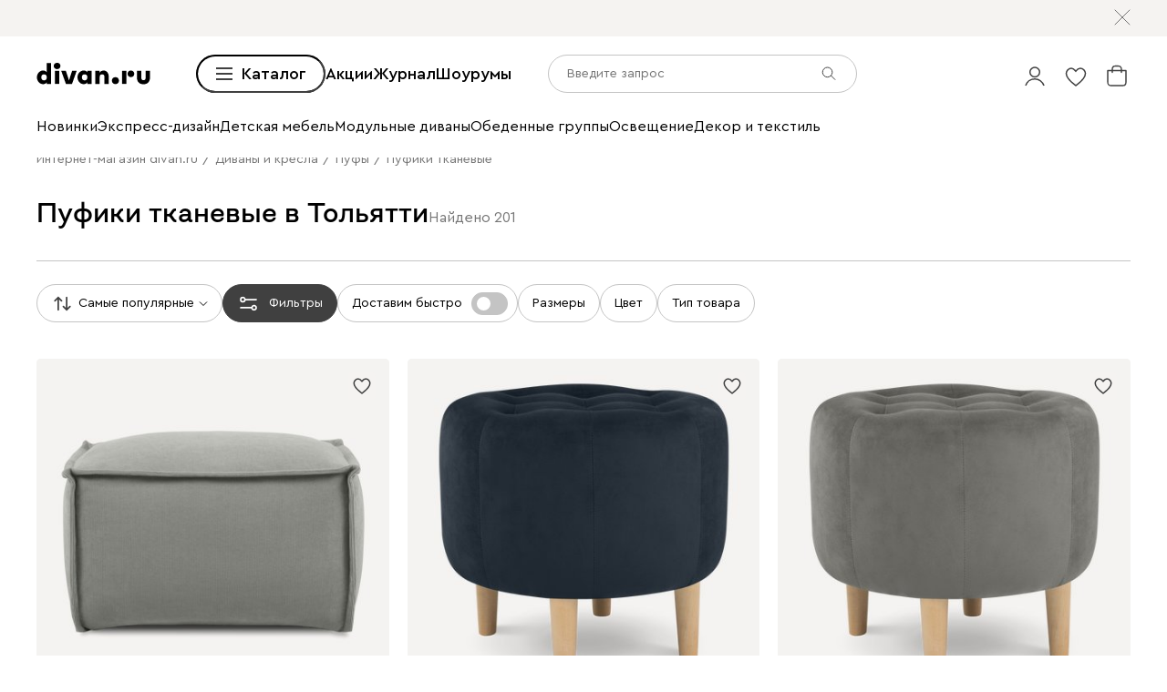

--- FILE ---
content_type: text/html; charset=utf-8
request_url: https://www.divan.ru/tolyatti/category/pufy-iz-tkani
body_size: 115795
content:
<!DOCTYPE html><html lang="ru" prefix="og: https://ogp.me/ns#" class="__variable_1e6e6e __variable_a511a0 __variable_6c5720 __variable_3190ad"><head><meta charSet="utf-8"/><meta name="viewport" content="width=device-width, initial-scale=1, user-scalable=no"/><link rel="stylesheet" href="https://hhw.servicecdn.ru/divan/node/website/_next/static/css/d8862649901d1bfa.css" data-precedence="next"/><link rel="stylesheet" href="https://hhw.servicecdn.ru/divan/node/website/_next/static/css/7997454a036a1d37.css" data-precedence="next"/><link rel="stylesheet" href="https://hhw.servicecdn.ru/divan/node/website/_next/static/css/16fc3394a2e41bcf.css" data-precedence="next"/><link rel="stylesheet" href="https://hhw.servicecdn.ru/divan/node/website/_next/static/css/35187477328d5974.css" data-precedence="next"/><link rel="stylesheet" href="https://hhw.servicecdn.ru/divan/node/website/_next/static/css/9e7326e1b08b0409.css" data-precedence="next"/><link rel="stylesheet" href="https://hhw.servicecdn.ru/divan/node/website/_next/static/css/b9796eabd475ec64.css" data-precedence="next"/><link rel="stylesheet" href="https://hhw.servicecdn.ru/divan/node/website/_next/static/css/be05f26309136efa.css" data-precedence="next"/><link rel="stylesheet" href="https://hhw.servicecdn.ru/divan/node/website/_next/static/css/d7ebca59c9e937f6.css" data-precedence="next"/><link rel="stylesheet" href="https://hhw.servicecdn.ru/divan/node/website/_next/static/css/544272c152a7f626.css" data-precedence="next"/><link rel="stylesheet" href="https://hhw.servicecdn.ru/divan/node/website/_next/static/css/5ebc927728bb490c.css" data-precedence="next"/><link rel="stylesheet" href="https://hhw.servicecdn.ru/divan/node/website/_next/static/css/20f2508ff7af1d67.css" data-precedence="next"/><link rel="stylesheet" href="https://hhw.servicecdn.ru/divan/node/website/_next/static/css/a6c43705f4824046.css" data-precedence="next"/><link rel="stylesheet" href="https://hhw.servicecdn.ru/divan/node/website/_next/static/css/c426ae1e9e8340f9.css" data-precedence="next"/><link rel="stylesheet" href="https://hhw.servicecdn.ru/divan/node/website/_next/static/css/d415815dac42b443.css" data-precedence="next"/><link rel="stylesheet" href="https://hhw.servicecdn.ru/divan/node/website/_next/static/css/e2f5265b03405c13.css" data-precedence="next"/><link rel="stylesheet" href="https://hhw.servicecdn.ru/divan/node/website/_next/static/css/e49318b7670cfbdb.css" data-precedence="next"/><link rel="stylesheet" href="https://hhw.servicecdn.ru/divan/node/website/_next/static/css/54c97f7b44a302e5.css" data-precedence="next"/><link rel="stylesheet" href="https://hhw.servicecdn.ru/divan/node/website/_next/static/css/0ce43abd84ee40b1.css" data-precedence="next"/><link rel="stylesheet" href="https://hhw.servicecdn.ru/divan/node/website/_next/static/css/86fe4744713ef700.css" data-precedence="next"/><link rel="stylesheet" href="https://hhw.servicecdn.ru/divan/node/website/_next/static/css/2c4a5da1bf602458.css" data-precedence="next"/><link rel="stylesheet" href="https://hhw.servicecdn.ru/divan/node/website/_next/static/css/06d2f01915c1c66c.css" data-precedence="next"/><link rel="stylesheet" href="https://hhw.servicecdn.ru/divan/node/website/_next/static/css/9367a524f0c586e1.css" data-precedence="next"/><link rel="stylesheet" href="https://hhw.servicecdn.ru/divan/node/website/_next/static/css/31e73eaead981677.css" data-precedence="next"/><link rel="stylesheet" href="https://hhw.servicecdn.ru/divan/node/website/_next/static/css/fcec9674eb6a2e9b.css" data-precedence="next"/><link rel="stylesheet" href="https://hhw.servicecdn.ru/divan/node/website/_next/static/css/4b5639c0f04cda73.css" data-precedence="next"/><link rel="stylesheet" href="https://hhw.servicecdn.ru/divan/node/website/_next/static/css/c3de84e3adf1ed85.css" data-precedence="next"/><link rel="stylesheet" href="https://hhw.servicecdn.ru/divan/node/website/_next/static/css/f49c772f27fc9f45.css" data-precedence="next"/><link rel="stylesheet" href="https://hhw.servicecdn.ru/divan/node/website/_next/static/css/611692dfac65a23b.css" data-precedence="next"/><link rel="stylesheet" href="https://hhw.servicecdn.ru/divan/node/website/_next/static/css/132538525b278f09.css" data-precedence="next"/><link rel="stylesheet" href="https://hhw.servicecdn.ru/divan/node/website/_next/static/css/6b2965c908780438.css" data-precedence="next"/><link rel="stylesheet" href="https://hhw.servicecdn.ru/divan/node/website/_next/static/css/57abf5eced7546f4.css" data-precedence="next"/><link rel="stylesheet" href="https://hhw.servicecdn.ru/divan/node/website/_next/static/css/9cf06a655956e067.css" data-precedence="next"/><link rel="stylesheet" href="https://hhw.servicecdn.ru/divan/node/website/_next/static/css/5f66c7cc9a9b4153.css" data-precedence="next"/><link rel="stylesheet" href="https://hhw.servicecdn.ru/divan/node/website/_next/static/css/1c31725224b81dad.css" data-precedence="next"/><link rel="stylesheet" href="https://hhw.servicecdn.ru/divan/node/website/_next/static/css/8ca97001d5ea48c5.css" data-precedence="next"/><link rel="stylesheet" href="https://hhw.servicecdn.ru/divan/node/website/_next/static/css/adc9ad0eda1e623c.css" data-precedence="next"/><link rel="stylesheet" href="https://hhw.servicecdn.ru/divan/node/website/_next/static/css/7b3713f0e1bbcc84.css" data-precedence="next"/><link rel="stylesheet" href="https://hhw.servicecdn.ru/divan/node/website/_next/static/css/10f756919af3548c.css" data-precedence="next"/><link rel="stylesheet" href="https://hhw.servicecdn.ru/divan/node/website/_next/static/css/15de743232bc82b3.css" data-precedence="next"/><link rel="stylesheet" href="https://hhw.servicecdn.ru/divan/node/website/_next/static/css/ff5b9ab6803b169f.css" data-precedence="next"/><link rel="stylesheet" href="https://hhw.servicecdn.ru/divan/node/website/_next/static/css/5511e81ab0909264.css" data-precedence="next"/><link rel="preload" as="script" fetchPriority="low" href="https://hhw.servicecdn.ru/divan/node/website/_next/static/chunks/webpack-72320355d51f073d.js"/><script src="https://hhw.servicecdn.ru/divan/node/website/_next/static/chunks/4bd1b696-5b9e38aac2ca658d.js" async=""></script><script src="https://hhw.servicecdn.ru/divan/node/website/_next/static/chunks/23972-1def9aa764e3ef07.js" async=""></script><script src="https://hhw.servicecdn.ru/divan/node/website/_next/static/chunks/main-app-e3ff793717cff069.js" async=""></script><script src="https://hhw.servicecdn.ru/divan/node/website/_next/static/chunks/80095-ab84324d742fec83.js" async=""></script><script src="https://hhw.servicecdn.ru/divan/node/website/_next/static/chunks/app/global-error-d2798202c7e5f0ab.js" async=""></script><script src="https://hhw.servicecdn.ru/divan/node/website/_next/static/chunks/4bc57ee3-710306a1ec390114.js" async=""></script><script src="https://hhw.servicecdn.ru/divan/node/website/_next/static/chunks/c16f53c3-ede42b96918826a9.js" async=""></script><script src="https://hhw.servicecdn.ru/divan/node/website/_next/static/chunks/90022-75c46e2335986e96.js" async=""></script><script src="https://hhw.servicecdn.ru/divan/node/website/_next/static/chunks/45345-d3f29d1160eb3ea3.js" async=""></script><script src="https://hhw.servicecdn.ru/divan/node/website/_next/static/chunks/15671-6d8b7814e6316006.js" async=""></script><script src="https://hhw.servicecdn.ru/divan/node/website/_next/static/chunks/56617-f12d84148499c04a.js" async=""></script><script src="https://hhw.servicecdn.ru/divan/node/website/_next/static/chunks/12772-3bf82630edc24425.js" async=""></script><script src="https://hhw.servicecdn.ru/divan/node/website/_next/static/chunks/5951-278e894e3fb97cbe.js" async=""></script><script src="https://hhw.servicecdn.ru/divan/node/website/_next/static/chunks/21591-a093ce8a81cb2bd0.js" async=""></script><script src="https://hhw.servicecdn.ru/divan/node/website/_next/static/chunks/9334-61d3c16043ac3773.js" async=""></script><script src="https://hhw.servicecdn.ru/divan/node/website/_next/static/chunks/3482-f771dc59055862bd.js" async=""></script><script src="https://hhw.servicecdn.ru/divan/node/website/_next/static/chunks/21443-da4b7d8920742619.js" async=""></script><script src="https://hhw.servicecdn.ru/divan/node/website/_next/static/chunks/55596-5a52f86190c9a216.js" async=""></script><script src="https://hhw.servicecdn.ru/divan/node/website/_next/static/chunks/18986-56c2fe190cb90e76.js" async=""></script><script src="https://hhw.servicecdn.ru/divan/node/website/_next/static/chunks/80437-9fe8479d2a8b3894.js" async=""></script><script src="https://hhw.servicecdn.ru/divan/node/website/_next/static/chunks/68513-7a60c2bdf51d0cd4.js" async=""></script><script src="https://hhw.servicecdn.ru/divan/node/website/_next/static/chunks/79402-b19dcd7d75a9413d.js" async=""></script><script src="https://hhw.servicecdn.ru/divan/node/website/_next/static/chunks/app/(pages)/(layout-main)/category/%5Bslug%5D/page-9da3c4b42b7e7477.js" async=""></script><script src="https://hhw.servicecdn.ru/divan/node/website/_next/static/chunks/4450-7d9ea635b9fd8231.js" async=""></script><script src="https://hhw.servicecdn.ru/divan/node/website/_next/static/chunks/36415-57467ef76696bdaa.js" async=""></script><script src="https://hhw.servicecdn.ru/divan/node/website/_next/static/chunks/app/layout-29db6716fc66d8a0.js" async=""></script><script src="https://hhw.servicecdn.ru/divan/node/website/_next/static/chunks/37560-39aa1b7db6c83daa.js" async=""></script><script src="https://hhw.servicecdn.ru/divan/node/website/_next/static/chunks/app/error-6b8d64ea2f9f76a7.js" async=""></script><script src="https://hhw.servicecdn.ru/divan/node/website/_next/static/chunks/63924-46d9e19e50df8388.js" async=""></script><script src="https://hhw.servicecdn.ru/divan/node/website/_next/static/chunks/55584-a4db63832ab05660.js" async=""></script><script src="https://hhw.servicecdn.ru/divan/node/website/_next/static/chunks/31216-e254b340d0c1068f.js" async=""></script><script src="https://hhw.servicecdn.ru/divan/node/website/_next/static/chunks/72194-68f7f2ae5bd08df4.js" async=""></script><script src="https://hhw.servicecdn.ru/divan/node/website/_next/static/chunks/41019-1307e7f4f2bbf5dc.js" async=""></script><script src="https://hhw.servicecdn.ru/divan/node/website/_next/static/chunks/97037-058a632bbd767f19.js" async=""></script><script src="https://hhw.servicecdn.ru/divan/node/website/_next/static/chunks/app/(pages)/(layout-main)/layout-916046d2d4744794.js" async=""></script><script src="https://hhw.servicecdn.ru/divan/node/website/_next/static/chunks/50135-4cae9c0ab9e2f2ec.js" async=""></script><script src="https://hhw.servicecdn.ru/divan/node/website/_next/static/chunks/app/(pages)/(layout-main)/not-found-56360e7ef61f5c0c.js" async=""></script><link rel="preload" href="https://hhw.servicecdn.ru/divan/node/website/_next/static/css/d8862649901d1bfa.css" as="stylesheet"/><link rel="preload" href="https://hhw.servicecdn.ru/divan/node/website/_next/static/css/7997454a036a1d37.css" as="stylesheet"/><link rel="preload" href="https://hhw.servicecdn.ru/divan/node/website/_next/static/css/16fc3394a2e41bcf.css" as="stylesheet"/><link rel="preload" href="https://hhw.servicecdn.ru/divan/node/website/_next/static/css/35187477328d5974.css" as="stylesheet"/><link rel="preload" href="https://hhw.servicecdn.ru/divan/node/website/_next/static/css/9e7326e1b08b0409.css" as="stylesheet"/><link rel="preload" href="https://hhw.servicecdn.ru/divan/node/website/_next/static/css/b9796eabd475ec64.css" as="stylesheet"/><link rel="preload" href="https://hhw.servicecdn.ru/divan/node/website/_next/static/css/be05f26309136efa.css" as="stylesheet"/><link rel="preload" href="https://hhw.servicecdn.ru/divan/node/website/_next/static/css/d7ebca59c9e937f6.css" as="stylesheet"/><link rel="preload" href="https://hhw.servicecdn.ru/divan/node/website/_next/static/css/544272c152a7f626.css" as="stylesheet"/><link rel="preload" href="https://hhw.servicecdn.ru/divan/node/website/_next/static/css/5ebc927728bb490c.css" as="stylesheet"/><link rel="preload" href="https://hhw.servicecdn.ru/divan/node/website/_next/static/css/20f2508ff7af1d67.css" as="stylesheet"/><link rel="preload" href="https://hhw.servicecdn.ru/divan/node/website/_next/static/css/a6c43705f4824046.css" as="stylesheet"/><link rel="preload" href="https://hhw.servicecdn.ru/divan/node/website/_next/static/css/c426ae1e9e8340f9.css" as="stylesheet"/><link rel="preload" href="https://hhw.servicecdn.ru/divan/node/website/_next/static/css/d415815dac42b443.css" as="stylesheet"/><link rel="preload" href="https://hhw.servicecdn.ru/divan/node/website/_next/static/css/e2f5265b03405c13.css" as="stylesheet"/><link rel="preload" href="https://hhw.servicecdn.ru/divan/node/website/_next/static/css/e49318b7670cfbdb.css" as="stylesheet"/><link rel="preload" href="https://hhw.servicecdn.ru/divan/node/website/_next/static/css/54c97f7b44a302e5.css" as="stylesheet"/><link rel="preload" href="https://hhw.servicecdn.ru/divan/node/website/_next/static/css/0ce43abd84ee40b1.css" as="stylesheet"/><link rel="preload" href="https://hhw.servicecdn.ru/divan/node/website/_next/static/css/86fe4744713ef700.css" as="stylesheet"/><link rel="preload" href="https://hhw.servicecdn.ru/divan/node/website/_next/static/css/2c4a5da1bf602458.css" as="stylesheet"/><link rel="preload" href="https://hhw.servicecdn.ru/divan/node/website/_next/static/css/06d2f01915c1c66c.css" as="stylesheet"/><link rel="preload" href="https://hhw.servicecdn.ru/divan/node/website/_next/static/css/9367a524f0c586e1.css" as="stylesheet"/><link rel="preload" href="https://hhw.servicecdn.ru/divan/node/website/_next/static/css/31e73eaead981677.css" as="stylesheet"/><link rel="preload" href="https://hhw.servicecdn.ru/divan/node/website/_next/static/css/fcec9674eb6a2e9b.css" as="stylesheet"/><link rel="preload" href="https://hhw.servicecdn.ru/divan/node/website/_next/static/css/4b5639c0f04cda73.css" as="stylesheet"/><link rel="preload" href="https://hhw.servicecdn.ru/divan/node/website/_next/static/css/c3de84e3adf1ed85.css" as="stylesheet"/><link rel="preload" href="https://hhw.servicecdn.ru/divan/node/website/_next/static/css/f49c772f27fc9f45.css" as="stylesheet"/><link rel="preload" href="https://hhw.servicecdn.ru/divan/node/website/_next/static/css/611692dfac65a23b.css" as="stylesheet"/><link rel="preload" href="https://hhw.servicecdn.ru/divan/node/website/_next/static/css/132538525b278f09.css" as="stylesheet"/><link rel="preload" href="https://hhw.servicecdn.ru/divan/node/website/_next/static/css/6b2965c908780438.css" as="stylesheet"/><link rel="preload" href="https://hhw.servicecdn.ru/divan/node/website/_next/static/css/57abf5eced7546f4.css" as="stylesheet"/><link rel="preload" href="https://hhw.servicecdn.ru/divan/node/website/_next/static/css/9cf06a655956e067.css" as="stylesheet"/><link rel="preload" href="https://hhw.servicecdn.ru/divan/node/website/_next/static/css/5f66c7cc9a9b4153.css" as="stylesheet"/><link rel="preload" href="https://hhw.servicecdn.ru/divan/node/website/_next/static/css/1c31725224b81dad.css" as="stylesheet"/><link rel="preload" href="https://hhw.servicecdn.ru/divan/node/website/_next/static/css/8ca97001d5ea48c5.css" as="stylesheet"/><link rel="preload" href="https://hhw.servicecdn.ru/divan/node/website/_next/static/css/adc9ad0eda1e623c.css" as="stylesheet"/><link rel="preload" href="https://hhw.servicecdn.ru/divan/node/website/_next/static/css/7b3713f0e1bbcc84.css" as="stylesheet"/><link rel="preload" href="https://hhw.servicecdn.ru/divan/node/website/_next/static/css/10f756919af3548c.css" as="stylesheet"/><link rel="preload" href="https://hhw.servicecdn.ru/divan/node/website/_next/static/css/15de743232bc82b3.css" as="stylesheet"/><link rel="preload" href="https://hhw.servicecdn.ru/divan/node/website/_next/static/css/ff5b9ab6803b169f.css" as="stylesheet"/><link rel="preload" href="https://hhw.servicecdn.ru/divan/node/website/_next/static/css/5511e81ab0909264.css" as="stylesheet"/><meta name="next-size-adjust" content=""/><title>Пуфики тканевые в Тольятти по низким ценам, купить пуфики тканевые в интернет-магазине Divan.ru</title><meta name="description" content="Пуфики тканевые в каталоге интернет-магазина производителя Диван.ру. 👍 Широкий ассортимент, низкие цены. Доставка по Тольятти и России. Гарантия до 5 лет. Оформите покупку на пуфики тканевые в рассрочку или кредит без переплаты. 🔥 Скидки и распродажи!"/><link rel="manifest" href="/rus/manifest.json"/><meta name="robots" content="noyaca"/><link rel="canonical" href="https://www.divan.ru/tolyatti/category/pufy-iz-tkani"/><meta name="google-site-verification" content="rXYR7qxDZq4c9zWfzbmoDfDZcaf6UkEMVcC4r6Csr8A"/><meta property="og:title" content="Пуфики тканевые в Тольятти по низким ценам, купить пуфики тканевые в интернет-магазине Divan.ru"/><meta property="og:description" content="Пуфики тканевые в каталоге интернет-магазина производителя Диван.ру. 👍 Широкий ассортимент, низкие цены. Доставка по Тольятти и России. Гарантия до 5 лет. Оформите покупку на пуфики тканевые в рассрочку или кредит без переплаты. 🔥 Скидки и распродажи!"/><meta property="og:url" content="http://www.divan.ru/tolyatti/category/pufy-iz-tkani?country=RUS&amp;rgn=30&amp;secondary_rgn=30"/><meta property="og:image" content="https://www.divan.ru/images/logo_link.png"/><meta property="og:type" content="website"/><meta name="twitter:card" content="summary_large_image"/><meta name="twitter:title" content="Пуфики тканевые в Тольятти по низким ценам, купить пуфики тканевые в интернет-магазине Divan.ru"/><meta name="twitter:description" content="Пуфики тканевые в каталоге интернет-магазина производителя Диван.ру. 👍 Широкий ассортимент, низкие цены. Доставка по Тольятти и России. Гарантия до 5 лет. Оформите покупку на пуфики тканевые в рассрочку или кредит без переплаты. 🔥 Скидки и распродажи!"/><meta name="twitter:image" content="https://www.divan.ru/images/logo_link.png"/><link rel="icon" href="/rus/app-icons/favicon.ico"/><link rel="apple-touch-icon" href="/rus/app-icons/120.png" sizes="120x120"/><link rel="apple-touch-icon" href="/rus/app-icons/152.png" sizes="152x152"/><link rel="apple-touch-icon" href="/rus/app-icons/167.png" sizes="167x167"/><link rel="apple-touch-icon" href="/rus/app-icons/180.png" sizes="180x180"/><meta name="sentry-trace" content="ea5ec09afbec954d382a82536f7a8002-19177460959b76b5"/><meta name="baggage" content="sentry-environment=production,sentry-public_key=e08d010f719d91c655fffa1410a73c2f,sentry-trace_id=ea5ec09afbec954d382a82536f7a8002"/><script src="https://hhw.servicecdn.ru/divan/node/website/_next/static/chunks/polyfills-42372ed130431b0a.js" noModule=""></script></head><body><div hidden=""><!--$--><!--/$--></div><style>
:root {
  --bprogress-color: #0000004d;
  --bprogress-height: 4px;
  --bprogress-spinner-size: 18px;
  --bprogress-spinner-animation-duration: 400ms;
  --bprogress-spinner-border-size: 2px;
  --bprogress-box-shadow: 0 0 10px #0000004d, 0 0 5px #0000004d;
  --bprogress-z-index: 99999;
  --bprogress-spinner-top: 15px;
  --bprogress-spinner-bottom: auto;
  --bprogress-spinner-right: 15px;
  --bprogress-spinner-left: auto;
}

.bprogress {
  width: 0;
  height: 0;
  pointer-events: none;
  z-index: var(--bprogress-z-index);
}

.bprogress .bar {
  background: var(--bprogress-color);
  position: fixed;
  z-index: var(--bprogress-z-index);
  top: 0;
  left: 0;
  width: 100%;
  height: var(--bprogress-height);
}

/* Fancy blur effect */
.bprogress .peg {
  display: block;
  position: absolute;
  right: 0;
  width: 100px;
  height: 100%;
  box-shadow: var(--bprogress-box-shadow);
  opacity: 1.0;
  transform: rotate(3deg) translate(0px, -4px);
}

/* Remove these to get rid of the spinner */
.bprogress .spinner {
  display: block;
  position: fixed;
  z-index: var(--bprogress-z-index);
  top: var(--bprogress-spinner-top);
  bottom: var(--bprogress-spinner-bottom);
  right: var(--bprogress-spinner-right);
  left: var(--bprogress-spinner-left);
}

.bprogress .spinner-icon {
  width: var(--bprogress-spinner-size);
  height: var(--bprogress-spinner-size);
  box-sizing: border-box;
  border: solid var(--bprogress-spinner-border-size) transparent;
  border-top-color: var(--bprogress-color);
  border-left-color: var(--bprogress-color);
  border-radius: 50%;
  -webkit-animation: bprogress-spinner var(--bprogress-spinner-animation-duration) linear infinite;
  animation: bprogress-spinner var(--bprogress-spinner-animation-duration) linear infinite;
}

.bprogress-custom-parent {
  overflow: hidden;
  position: relative;
}

.bprogress-custom-parent .bprogress .spinner,
.bprogress-custom-parent .bprogress .bar {
  position: absolute;
}

.bprogress .indeterminate {
  position: fixed;
  top: 0;
  left: 0;
  width: 100%;
  height: var(--bprogress-height);
  overflow: hidden;
}

.bprogress .indeterminate .inc,
.bprogress .indeterminate .dec {
  position: absolute;
  top: 0;
  height: 100%;
  background-color: var(--bprogress-color);
}

.bprogress .indeterminate .inc {
  animation: bprogress-indeterminate-increase 2s infinite;
}

.bprogress .indeterminate .dec {
  animation: bprogress-indeterminate-decrease 2s 0.5s infinite;
}

@-webkit-keyframes bprogress-spinner {
  0%   { -webkit-transform: rotate(0deg); transform: rotate(0deg); }
  100% { -webkit-transform: rotate(360deg); transform: rotate(360deg); }
}

@keyframes bprogress-spinner {
  0%   { transform: rotate(0deg); }
  100% { transform: rotate(360deg); }
}

@keyframes bprogress-indeterminate-increase {
  from { left: -5%; width: 5%; }
  to { left: 130%; width: 100%; }
}

@keyframes bprogress-indeterminate-decrease {
  from { left: -80%; width: 80%; }
  to { left: 110%; width: 10%; }
}
</style><!--$--><!--/$--><div class="SSRMenuLinks_links__ygetd"><a href="/landing/odobreno-hvostikami" class="MenuLink">divan.ru х Твоё собачье дело</a><a href="/landing/sample" class="MenuLink">divan х SAMPLE</a><a href="/category/promo-blue-sleep" class="MenuLink">divan.ru х blue sleep</a><a href="/landing/tut-ryadom-mechta" class="MenuLink">divan.ru х Антон Тут Рядом</a><a href="/landing/vozvyshaya-comfort" class="MenuLink">divan.ru х loginoff</a><a href="/landing/asia" class="MenuLink">Азия</a><a href="/landing/stilno-i-nedorogo" class="MenuLink">Стильно не значит дорого</a><a href="/landing/pick-and-pair" class="MenuLink">Pick&amp;Pair</a><a href="/landing/kamchatka" class="MenuLink">Камчатка</a><a href="/landing/dofamin" class="MenuLink">Дофамин</a><a href="/category/divany" class="MenuLink">Все диваны</a><a href="/category/pramye-divany" class="MenuLink">Прямые диваны</a><a href="/category/uglovye-divany" class="MenuLink">Угловые диваны</a><a href="/category/modulnye-divany" class="MenuLink">Модульные диваны</a><a href="/category/kushetki" class="MenuLink">Кушетки</a><a href="/category/divany-dlya-sna" class="MenuLink">Диваны для сна</a><a href="/category/malenkie-divany" class="MenuLink">Мини-диваны</a><a href="/category/divany-dizajnerskie" class="MenuLink">Дизайнерские диваны</a><a href="/category/divany-krovati" class="MenuLink">Диваны-кровати</a><a href="/category/detskiee-divany" class="MenuLink">Детские диваны</a><a href="/category/ortopedicheskie-divany-dlya-sna" class="MenuLink">Ортопедические диваны</a><a href="/category/ofisnye-divany" class="MenuLink">Офисные диваны</a><a href="/category/rasprodazha-divanov" class="MenuLink">Распродажа диванов</a><a href="/category/kresla" class="MenuLink">Кресла</a><a href="/category/raskladnye-kresla" class="MenuLink">Раскладные кресла</a><a href="/category/ofisnye-kresla" class="MenuLink">Офисные кресла</a><a href="/category/kompyuternye-kresla-i-stulya" class="MenuLink">Компьютерные кресла</a><a href="/category/beskarkasnaya-mebel" class="MenuLink">Бескаркасная мебель</a><a href="/category/pufy" class="MenuLink">Пуфы</a><a href="/category/banketki" class="MenuLink">Банкетки</a><a href="/site/divan-club" class="MenuLink">Divan.Club</a><a href="/category/krovati" class="MenuLink">Все кровати</a><a href="/category/myagkie-krovati" class="MenuLink">Мягкие кровати</a><a href="/category/krovati-korpusnye" class="MenuLink">Корпусные кровати</a><a href="/category/odnospalnye-krovati" class="MenuLink">Односпальные кровати</a><a href="/category/krovati-dvuspalnye" class="MenuLink">Двуспальные кровати</a><a href="/category/krovati-s-podemnym-mekhanizmom" class="MenuLink">Кровати с подъемным механизмом</a><a href="/category/detskie-krovati" class="MenuLink">Детские кровати</a><a href="/category/metallicheskie-krovati" class="MenuLink">Металлические кровати</a><a href="/category/osnovaniya-dlya-matrasov" class="MenuLink">Основания</a><a href="/category/matrasy" class="MenuLink">Все матрасы</a><a href="/category/zhestkie-matrasy" class="MenuLink">Матрасы жесткие</a><a href="/category/matrasy-srednej-zhestkosti" class="MenuLink">Средней жесткости</a><a href="/category/myagkie-matrasy" class="MenuLink">Мягкие матрасы</a><a href="/category/raznostoronnie-matrasy" class="MenuLink">Разносторонние матрасы</a><a href="/category/bespruzhinnye-matrasy" class="MenuLink">Беспружинные матрасы</a><a href="/category/pruzhinnye-matrasy" class="MenuLink">Пружинные матрасы</a><a href="/category/detskie-matrasy" class="MenuLink">Детские матрасы</a><a href="/category/garnitury" class="MenuLink">Модульные спальни</a><a href="/site/divan-club" class="MenuLink">Divan.Club</a><a href="/category/detskie-krovati" class="MenuLink">Детские кровати</a><a href="/category/detskie-matrasy" class="MenuLink">Детские матрасы</a><a href="/category/detskaya-komnata" class="MenuLink">Модульные детские</a><a href="/category/shkafy-v-detskuju" class="MenuLink">Детские шкафы</a><a href="/category/stellazhi-dlya-igrushek" class="MenuLink">Детские стеллажи</a><a href="/category/komody-dlya-detskih-veshchej" class="MenuLink">Детские комоды</a><a href="/category/detskiee-divany" class="MenuLink">Детские диваны</a><a href="/category/detskie-pufy" class="MenuLink">Детские пуфы</a><a href="/category/detskie-tumby" class="MenuLink">Детские тумбы</a><a href="/category/detskie-stoly" class="MenuLink">Детские столы</a><a href="/category/stulya-detskie" class="MenuLink">Детские стулья</a><a href="/category/detskie-polki" class="MenuLink">Детские полки</a><a href="/category/pismennye-stoly" class="MenuLink">Письменные столы</a><a href="/category/kompyuternye-kresla-i-stulya" class="MenuLink">Компьютерные кресла</a><a href="/category/nastolnye-lampy" class="MenuLink">Настольные лампы</a><a href="/category/organayzery" class="MenuLink">Органайзеры</a><a href="/category/postery" class="MenuLink">Постеры</a><a href="/category/kovry-v-detskuyu-komnatu" class="MenuLink">Ковры детские</a><a href="/category/detskiy-tekstil" class="MenuLink">Детский текстиль</a><a href="/site/divan-club" class="MenuLink">Divan.Club</a><a href="/express-design" class="MenuLink">Экспресс-дизайн</a><a href="/category/shkafy" class="MenuLink">Шкафы</a><a href="/category/stellazhi" class="MenuLink">Стеллажи</a><a href="/category/polki" class="MenuLink">Полки</a><a href="/category/prihozie" class="MenuLink">Прихожие</a><a href="/category/garderobnye-sistemy" class="MenuLink">Гардеробные системы</a><a href="/category/detskie-stellazi" class="MenuLink">Детские стеллажи </a><a href="/category/detskie-polki" class="MenuLink">Детские полки</a><a href="/category/komody" class="MenuLink">Комоды</a><a href="/category/tumby" class="MenuLink">Тумбы</a><a href="/category/vesalki" class="MenuLink">Вешалки </a><a href="/category/shkafy-v-detskuju" class="MenuLink">Детские шкафы</a><a href="/category/komody-dlya-detskih-veshchej" class="MenuLink">Детские комоды</a><a href="/category/promo-mebel-dlya-hranenia-konstruktor" class="MenuLink">Создайте шкаф по своим параметрам</a><a href="/category/modulnye-gostinye" class="MenuLink">Модульные гостиные</a><a href="/category/shkafy" class="MenuLink">Все шкафы</a><a href="/category/raspasnye-skafy" class="MenuLink">Распашные шкафы</a><a href="/category/shkafy-kupe" class="MenuLink">Шкафы-купе</a><a href="/category/uglovye-skafy" class="MenuLink">Угловые шкафы</a><a href="/category/vitriny" class="MenuLink">Витрины</a><a href="/category/knizhnye-shkafy" class="MenuLink">Книжные шкафы</a><a href="/category/shkafy-v-detskuju" class="MenuLink">Детские шкафы</a><a href="/site/divan-club" class="MenuLink">Divan.Club</a><a href="/express-design" class="MenuLink">Экспресс-дизайн</a><a href="/category/komody" class="MenuLink">Все комоды</a><a href="/category/uzkie-komody" class="MenuLink">Узкие комоды</a><a href="/category/shirokie-komody" class="MenuLink">Широкие комоды</a><a href="/category/komody-dlya-detskih-veshchej" class="MenuLink">Детские комоды</a><a href="/category/tumby" class="MenuLink">Все тумбы</a><a href="/category/prikrovatnye-tumby" class="MenuLink">Прикроватные тумбы</a><a href="/category/tumby-dlya-obuvi" class="MenuLink">Тумбы для обуви</a><a href="/category/tv-tumby" class="MenuLink">Тумбы для ТВ</a><a href="/category/detskie-tumby" class="MenuLink">Детские тумбы</a><a href="/category/podvesnye-tumby" class="MenuLink">Подвесные тумбы</a><a href="/category/obuvnicy" class="MenuLink">Обувницы</a><a href="/site/divan-club" class="MenuLink">Divan.Club</a><a href="/express-design" class="MenuLink">Экспресс-дизайн</a><a href="/category/stoly" class="MenuLink">Все столы</a><a href="/category/kuhonnye-stoly" class="MenuLink">Кухонные столы</a><a href="/category/stoly-raskladnye" class="MenuLink">Раскладные столы</a><a href="/category/obedennye-gruppy" class="MenuLink">Обеденные группы</a><a href="/category/zurnalnye-stoliki" class="MenuLink">Журнальные столики</a><a href="/category/tualetnye-stoliki" class="MenuLink">Туалетные столики и консоли</a><a href="/category/detskie-stoly" class="MenuLink">Детские столы</a><a href="/category/stulja" class="MenuLink">Все стулья</a><a href="/category/stulya" class="MenuLink">Кухонные стулья</a><a href="/category/derevyannye-stulya" class="MenuLink">Деревянные стулья</a><a href="/category/magkie-stulay" class="MenuLink">Мягкие стулья</a><a href="/category/plastikovye-stula" class="MenuLink">Пластиковые стулья</a><a href="/category/barnye-stulay" class="MenuLink">Барные стулья</a><a href="/category/stulya-detskie" class="MenuLink">Детские стулья</a><a href="/category/domashnij-ofis" class="MenuLink">Домашний офис</a><a href="/category/pismennye-stoly" class="MenuLink">Рабочие столы</a><a href="/category/kompyuternye-kresla-i-stulya" class="MenuLink">Компьютерные кресла</a><a href="/category/stoly-transformery" class="MenuLink">Столы трансформеры</a><a href="/category/promo-stulja-konstruktor" class="MenuLink">Создайте стул под свой интерьер</a><a href="/site/divan-club" class="MenuLink">Divan.Club</a><a href="/express-design" class="MenuLink">Экспресс-дизайн</a><a href="/category/kovry" class="MenuLink">Все ковры</a><a href="/category/kovry-s-legkoj-cistkoj" class="MenuLink">Ковры с легкой чисткой</a><a href="/category/kovry-s-printom" class="MenuLink">Ковры с принтом</a><a href="/category/odnotonnye-kovry" class="MenuLink">Однотонные ковры</a><a href="/category/vintazhnye-kovry" class="MenuLink">Ковры в винтажном стиле</a><a href="/category/kovry-v-stile-boho" class="MenuLink">Ковры в стиле бохо</a><a href="/category/kovry-v-detskuyu-komnatu" class="MenuLink">Детские ковры</a><a href="/category/kovry-dlya-dachi" class="MenuLink">Ковры для дачи</a><a href="/category/tekstil-dlya-doma" class="MenuLink">Текстиль для дома</a><a href="/category/dekorativnye-poduski" class="MenuLink">Декоративные подушки</a><a href="/category/pledy" class="MenuLink">Пледы</a><a href="/category/pokryvala" class="MenuLink">Покрывала</a><a href="/category/toppery-dlya-divana" class="MenuLink">Топперы для диванов</a><a href="/category/detskiy-tekstil" class="MenuLink">Детский текстиль</a><a href="/category/podushki-dlya-sna" class="MenuLink">Подушки для сна</a><a href="/category/odeala" class="MenuLink">Одеяла</a><a href="/category/toppery" class="MenuLink">Топперы</a><a href="/category/zashchitnye-chekhly" class="MenuLink">Защитные чехлы для матрасов</a><a href="/category/kovry-i-tekstil-dlya-ulitsy" class="MenuLink">Ковры и текстиль для улицы</a><a href="/site/divan-club" class="MenuLink">Divan.Club</a><a href="/express-design" class="MenuLink">Экспресс-дизайн</a><a href="/category/domiki" class="MenuLink">Домики</a><a href="/category/lezhanki" class="MenuLink">Лежанки</a><a href="/category/potolocnye-svetilniki" class="MenuLink">Потолочные светильники</a><a href="/category/podvesnye-svetilniki" class="MenuLink">Подвесные светильники</a><a href="/category/lyustry" class="MenuLink">Люстры</a><a href="/category/bra" class="MenuLink">Бра</a><a href="/category/torshery" class="MenuLink">Торшеры</a><a href="/category/nastolnye-lampy" class="MenuLink">Настольные лампы</a><a href="/category/ofisnye-nastolnye-lampy" class="MenuLink">Офисные настольные лампы</a><a href="/category/dekorativnye-nastolnye-lampy" class="MenuLink">Декоративные настольные лампы</a><a href="/category/ulichnye-svetilniki" class="MenuLink">Уличные светильники</a><a href="/category/nastennye-ulichnye-svetilniki" class="MenuLink">Настенные уличные светильники</a><a href="/site/divan-club" class="MenuLink">Divan.Club</a><a href="/express-design" class="MenuLink">Экспресс-дизайн</a><a href="/category/sadovaya-mebel" class="MenuLink">Садовая мебель</a><a href="/category/sadovye-divany" class="MenuLink">Садовые диваны</a><a href="/category/sadovye-kresla" class="MenuLink">Садовые кресла</a><a href="/category/sadovye-stoly" class="MenuLink">Садовые столы</a><a href="/category/sadovye-stula" class="MenuLink">Садовые стулья</a><a href="/category/mebel-dla-otdyha" class="MenuLink">Мебель для отдыха</a><a href="/category/sezlongi" class="MenuLink">Шезлонги</a><a href="/category/kovry-i-tekstil-dlya-ulitsy" class="MenuLink">Ковры и текстиль для улицы</a><a href="/category/mebel-iz-rotanga" class="MenuLink">Мебель из ротанга</a><a href="/site/divan-club" class="MenuLink">Divan.Club</a><a href="/express-design" class="MenuLink">Экспресс-дизайн</a><a href="/catalog/room" class="MenuLink">Комнаты</a><a href="/category/mebel-dla-gostinoj" class="MenuLink">Гостиная</a><a href="/category/modulnye-gostinye" class="MenuLink">Модульные гостиные</a><a href="/category/mebel-dla-spalni" class="MenuLink">Спальня</a><a href="/category/garnitury" class="MenuLink">Модульные спальни</a><a href="/category/mebel-dla-prihozej" class="MenuLink">Прихожая</a><a href="/category/pufy-v-prihozhuju" class="MenuLink">Пуфы для прихожей</a><a href="/category/domashnij-kabinet" class="MenuLink">Кабинет</a><a href="/category/studia" class="MenuLink">Студия</a><a href="/category/mebel-dla-prihozej" class="MenuLink">Мебель для прихожей</a><a href="/category/mebel-dla-kuhni" class="MenuLink">Кухня</a><a href="/category/barnaya-mebel" class="MenuLink">Барная мебель</a><a href="/category/mebel-dla-detskoj" class="MenuLink">Детская</a><a href="/category/detskie-pufy" class="MenuLink">Детские пуфы</a><a href="/category/detskaya-komnata" class="MenuLink">Модульные детские</a><a href="/category/kovry-i-tekstil-dlya-ulitsy" class="MenuLink">Ковры и текстиль для улицы</a></div><header class="Header_header__I_2ae"><div class="ToplineMenu_topline__GM61B Header_topline__rZ1KK"><div class="ToplineMenu_container__g6qhE main"><div class="ToplineMenu_content__IAKeV"><div class="MenuLeft_mainWrapper__x_30f ToplineMenu_menuLink__1kXzj"><span data-testid="region-selector" class="Link_link__vxTjn Link_underlined__NKvTj MenuLeft_menuItem__Ce61O"><div class="MenuLeft_locationIconWrapper__TA58A"><svg class="MenuLeft_locationIcon__paWKc" width="16" height="15" viewBox="0 0 16 15" fill="none" xmlns="http://www.w3.org/2000/svg"><path d="M7.01681 8.84041C6.97107 8.66552 6.83448 8.52893 6.65959 8.48319L1.15904 7.04459C1.07452 6.95948 1 6.80695 1 6.63988C1 6.555 1.01978 6.50303 1.04531 6.46475C1.07204 6.42465 1.12421 6.37145 1.23011 6.3168L14.4894 0.548167C14.4975 0.544624 14.5056 0.540864 14.5135 0.536893C14.6396 0.473845 14.7563 0.487471 14.8844 0.615606L15.2363 0.263682L14.8844 0.615606C15.0125 0.74374 15.0262 0.860404 14.9631 0.986501C14.9591 0.994444 14.9554 1.00249 14.9518 1.01064L9.18364 14.2689C9.10601 14.4149 8.95313 14.5 8.77394 14.5C8.64539 14.5 8.54408 14.4528 8.4578 14.3501L7.01681 8.84041Z" stroke="currentColor" stroke-linejoin="round"></path></svg></div><span data-text="Тольятти" class="ui-Rwedw MenuLeft_text__XBmT2">Тольятти</span><svg class="MenuLeft_arrow__jUMR_" width="10" height="15" viewBox="0 0 10 15" fill="none" xmlns="http://www.w3.org/2000/svg"><path d="M2 13L8 7.5L2 2" stroke="currentColor"></path></svg></span><span class="Link_link__vxTjn MenuLeft_menuItem__Ce61O"><span data-text="Связаться с нами" class="ui-Rwedw MenuLeft_text__XBmT2">Связаться с нами</span><svg class="MenuLeft_arrow__jUMR_" width="10" height="15" viewBox="0 0 10 15" fill="none" xmlns="http://www.w3.org/2000/svg"><path d="M2 13L8 7.5L2 2" stroke="currentColor"></path></svg></span></div><div class="MenuRight_mainWrapper__qJ8Hq ToplineMenu_menuLink__1kXzj"><div class="MenuRight_menuItem__TJdwg"><div><span class="Link_link__vxTjn Item_link__JYr8V"><span data-text="Покупателям" class="ui-Rwedw Item_menuName__0K18U">Покупателям</span><svg class="Item_arrow__97rkh" width="10" height="15" viewBox="0 0 10 15" fill="none" xmlns="http://www.w3.org/2000/svg"><path d="M2 13L8 7.5L2 2" stroke="currentColor"></path></svg></span></div></div><div class="MenuRight_menuItem__TJdwg"><a tabindex="0" class="Link_link__vxTjn Item_link__JYr8V MenuLink" href="/site/divan-club"><span data-text="Бонусы Divan.Club" class="ui-Rwedw Item_menuName__0K18U">Бонусы Divan.Club</span></a></div><div class="MenuRight_menuItem__TJdwg"><a tabindex="0" class="Link_link__vxTjn Item_link__JYr8V MenuLink" href="/b2b"><span data-text="Для бизнеса" class="ui-Rwedw Item_menuName__0K18U">Для бизнеса</span></a></div><div class="MenuRight_menuItem__TJdwg"><a tabindex="0" class="Link_link__vxTjn Item_link__JYr8V MenuLink" href="/b2b/detail/dizajneram-i-arhitektoram"><span data-text="Дизайнерам" class="ui-Rwedw Item_menuName__0K18U">Дизайнерам</span></a></div></div></div><div class="ui-2E5Bz ui-Vwshy ui-WF3Zd ToplineMenu_close__RRL8r"><svg class="ui-9F9ST" width="25" height="25" viewBox="0 0 25 25" fill="none" xmlns="http://www.w3.org/2000/svg"><path d="M1.00045 24L24 0.999999M23.9995 24L0.999999 1" stroke="currentColor" stroke-miterlimit="10"></path></svg></div></div></div><div class="HeaderDesktop_header__hNaj8"><div class="HeaderDesktop_firstLevel__d7PNx main"><div class="HeaderDesktop_headerIn__X98b2"><div class="HeaderDesktop_maxWidth__KvU6s"><div class="HeaderDesktop_wrapperLogotype__gap_d"><a data-testid="logo-link" tabindex="0" class="Link_link__vxTjn HeaderDesktop_slider__qznRy" href="/tolyatti/"><div><div class="LogotypeRedesign_logotypeWrapper__B12Pf"><div class="LogotypeRedesign_logo___F_Dq"></div></div></div></a></div><nav class="FirstLevelNav_nav__gX4eD"><button tabindex="0" data-testid="catalog-button" class="ui-oyu-F ui-niVbG ui-9Cenp FirstLevelNav_menuButton__ZxtuI FirstLevelNav_burgerButton__atbDK" type="button"><div class="FirstLevelNav_menuIcon__IBsy9"><svg class="FirstLevelNav_menuIconItem__k7U5y" width="18" height="2" viewBox="0 0 18 2" fill="none" xmlns="http://www.w3.org/2000/svg"><path d="M18 1H0" stroke="black" stroke-width="1.5" stroke-miterlimit="10"></path></svg><svg class="FirstLevelNav_menuIconItem__k7U5y" width="18" height="2" viewBox="0 0 18 2" fill="none" xmlns="http://www.w3.org/2000/svg"><path d="M18 1H0" stroke="black" stroke-width="1.5" stroke-miterlimit="10"></path></svg><svg class="FirstLevelNav_menuIconItem__k7U5y" width="18" height="2" viewBox="0 0 18 2" fill="none" xmlns="http://www.w3.org/2000/svg"><path d="M18 1H0" stroke="black" stroke-width="1.5" stroke-miterlimit="10"></path></svg></div>Каталог</button><a tabindex="0" class="Link_link__vxTjn FirstLevelNav_linkWrapper__I1Fq7 MenuLink" href="/akcii-skidki"><span class="FirstLevelNav_link__Bteaw">Акции</span></a><a tabindex="0" class="Link_link__vxTjn FirstLevelNav_linkWrapper__I1Fq7 MenuLink" href="/idei-i-trendy"><span class="FirstLevelNav_link__Bteaw">Журнал</span></a><a tabindex="0" class="Link_link__vxTjn FirstLevelNav_linkWrapper__I1Fq7 MenuLink" href="/tolyatti/site/showroom"><span class="FirstLevelNav_link__Bteaw">Шоурумы</span></a></nav><div itemScope="" itemType="https://schema.org/WebSite" class="HeaderDesktop_search__t5yKl"><meta itemProp="url" content="https://www.divan.ru"/><form itemProp="potentialAction" itemScope="" itemType="https://schema.org/SearchAction" method="POST"><meta itemProp="target" content="https://www.divan.ru/search?ProductSearch[name]={search}"/><div class="wrapper input InputSearch_input__2TVGt InputSearch_overrider__8VQyf"><div class="field" data-testid="inputDiv"><input itemProp="query-input" type="input" autoComplete="off" class="control" placeholder="Введите запрос" role="input" name="search" value=""/><div class="InputSearch_inputActions__ZpLrU"><div class="InputSearch_closed__jot0a"><div class="InputSearch_icon__qWk3e"><svg class="InputSearch_searchIcon__vqI6z" width="30" height="30" viewBox="0 0 30 30" xmlns="http://www.w3.org/2000/svg"><line x1="18.6963" y1="17.9697" x2="25.6963" y2="24.9697" stroke-width="1.5" stroke="currentColor"></line><circle cx="12.834" cy="12.5" r="8" stroke-width="1.5" stroke="currentColor" fill="transparent"></circle></svg></div></div><div class="InputSearch_opened__Gob2V"><div class="InputSearch_icon__qWk3e"><svg class="InputSearch_closeIcon__xNJIs" width="12" height="12" viewBox="0 0 12 12" fill="none" xmlns="http://www.w3.org/2000/svg"><path d="M1 1.00019L11 11M1 10.9998L11 1" stroke="currentColor" stroke-miterlimit="10"></path></svg></div><button tabindex="0" class="ui-oyu-F ui-X3C9N ui-8R7U2 InputSearch_searchButton__SbZPX" type="submit" disabled=""><span class="ui-An69V">Найти</span></button></div></div></div></div></form></div></div><div class="HeaderDesktop_right__htp90"><div class="UserMenu_list__D2ov9 HeaderDesktop_userMenu__Rp2Lk"><div aria-label="Личный кабинет" data-testid="profile-menu-item" data-state="unauthorized" role="button" class="UserMenu_userMenuItem__btHtA"><svg class="ui-l5b2b UserMenu_icon__rlBE3" width="30" height="30" viewBox="0 0 30 30" xmlns="http://www.w3.org/2000/svg"><path class="ui-tqQlT" d="M15.0002 16.4854C17.9002 16.4854 20.3002 14.1553 20.3002 11.2427C20.3002 8.33009 17.9002 6 15.0002 6C12.1002 6 9.7002 8.33009 9.7002 11.2427C9.7002 14.0582 12.1002 16.4854 15.0002 16.4854Z" stroke-width="1.5" stroke-miterlimit="10" stroke-linecap="round" stroke-linejoin="round"></path><path class="ui-YJ7cz" d="M25 26C23.7 21.8253 19.6 18.7185 15 18.7185C10.3 18.7185 6.3 21.7282 5 26" stroke-width="1.5" stroke-miterlimit="10" stroke-linejoin="round"></path></svg></div><a aria-label="Избранное" role="button" data-testid="favorites" tabindex="0" class="Link_link__vxTjn UserMenu_userMenuItem__btHtA UserMenu_favorites__uZSHr" href="/favorites"><svg class="ui-FCp4R UserMenu_icon__rlBE3" width="30" height="30" viewBox="0 0 30 30" xmlns="http://www.w3.org/2000/svg"><path d="M10.1462 7C6.67925 7 4.5 10.1959 4.5 12.7732C4.5 18.4433 10.6415 22.701 15 26C19.3585 22.701 25.5 18.4433 25.5 12.7732C25.5 10.1959 23.3208 7 19.8538 7C17.8726 7 16.1887 8.64952 15 10.1959C13.7123 8.64952 12.1274 7 10.1462 7Z" stroke-width="1.5" stroke-miterlimit="10" class="ui-Ej-QX"></path></svg></a><a aria-label="Корзина" data-testid="order" role="button" tabindex="0" class="Link_link__vxTjn UserMenu_userMenuItem__btHtA" href="/order/check"><svg class="UserMenu_icon__rlBE3 UserMenu_basket__2_zn4" width="22" height="22" viewBox="0 0 22 22" fill="none" xmlns="http://www.w3.org/2000/svg"><path d="M7.33203 8.43314L7.33203 5.82796C7.33203 4.24847 8.50536 3.2998 9.8987 3.2998H12.0987C13.5654 3.2998 14.6654 4.24847 14.6654 5.82796V8.43314" stroke="currentColor" stroke-miterlimit="10" stroke-linecap="round" stroke-linejoin="round"></path><path class="" d="M18.3328 6.96631H3.66602V16.2797C3.66602 17.7662 4.62899 19.0297 5.88826 19.0297H16.1106C17.3699 19.0297 18.3328 17.8405 18.3328 16.2797V6.96631Z" stroke="currentColor" stroke-miterlimit="10" stroke-linecap="round" stroke-linejoin="round"></path></svg></a></div></div></div></div><div class="HeaderDesktop_secondLevel__75DKE"><div class="HeaderDesktop_secondLevelContainer__1x_rN main"><div class="SecondLevelNav_nav__4DJDO"><div class="SecondLevelItem_item__vZ_Ma"><span class="Link_link__vxTjn SecondLevelItem_title__0fQ8p MenuLink"><span class="SecondLevelItem_name__IFBbN">Новинки</span></span></div><div class="SecondLevelItem_item__vZ_Ma"><span class="Link_link__vxTjn SecondLevelItem_title__0fQ8p MenuLink"><span class="SecondLevelItem_name__IFBbN">Экспресс-дизайн</span></span></div><div class="SecondLevelItem_item__vZ_Ma"><span class="Link_link__vxTjn SecondLevelItem_title__0fQ8p MenuLink"><span class="SecondLevelItem_name__IFBbN">Детская мебель</span></span></div><div class="SecondLevelItem_item__vZ_Ma"><span class="Link_link__vxTjn SecondLevelItem_title__0fQ8p MenuLink"><span class="SecondLevelItem_name__IFBbN">Модульные диваны</span></span></div><div class="SecondLevelItem_item__vZ_Ma"><span class="Link_link__vxTjn SecondLevelItem_title__0fQ8p MenuLink"><span class="SecondLevelItem_name__IFBbN">Обеденные группы</span></span></div><div class="SecondLevelItem_item__vZ_Ma"><span class="Link_link__vxTjn SecondLevelItem_title__0fQ8p MenuLink"><span class="SecondLevelItem_name__IFBbN">Освещение</span></span></div><div class="SecondLevelItem_item__vZ_Ma"><span class="Link_link__vxTjn SecondLevelItem_title__0fQ8p MenuLink"><span class="SecondLevelItem_name__IFBbN">Декор и текстиль</span></span></div></div></div></div></div></header><div class="Header_compensation__lAJZt" style="height:165px"></div><div itemScope="" itemType="http://schema.org/Product"><div class="main"><nav class="ui-3lw4J PageTopBar_breadcrumbs__zr9WC"><div class="ui-cpjbq"><a tabindex="0" class="Link_link__vxTjn Link_secondary__XPo3S ui-KqEsA BreadcrumbLink" href="/tolyatti/"><span>Интернет-магазин divan.ru</span></a><div class="ui-mGltE">/</div></div><div class="ui-cpjbq"><a tabindex="0" class="Link_link__vxTjn Link_secondary__XPo3S ui-KqEsA BreadcrumbLink" href="/tolyatti/category/divany-i-kresla"><span>Диваны и кресла</span></a><div class="ui-mGltE">/</div></div><div class="ui-cpjbq"><a tabindex="0" class="Link_link__vxTjn Link_secondary__XPo3S ui-KqEsA BreadcrumbLink" href="/tolyatti/category/pufy"><span>Пуфы</span></a><div class="ui-mGltE">/</div></div><div class="ui-cpjbq"><span class="ui-OCRn7 BreadcrumbLink">Пуфики тканевые</span></div></nav><script type="application/ld+json">{"@context":"https://schema.org/","@type":"BreadcrumbList","itemListElement":[{"@type":"ListItem","position":1,"name":"🏠 Интернет-магазин divan.ru","item":"https://www.divan.ru/"},{"@type":"ListItem","position":2,"name":"🛋️ Диваны и кресла","item":"https://www.divan.ru/category/divany-i-kresla"},{"@type":"ListItem","position":3,"name":"✔️ Пуфы","item":"https://www.divan.ru/category/pufy"},{"@type":"ListItem","position":4,"name":"✔️ Пуфики тканевые","item":""}]}</script></div><div class="PageTopBar_content__GFyrw"><div class="main"><div class="ServicePageTitle_withCount__h09sq"><h1 itemProp="name" class="ServicePageTitle_title__wBWnk ServicePageTitle_leftAlign__9S9gD">Пуфики тканевые в Тольятти</h1><div class="ServicePageTitle_count__a6t22">Найдено <span class="ProductRange">201</span></div></div></div></div><div itemProp="offers" itemScope="" itemType="http://schema.org/AggregateOffer"><meta itemProp="lowPrice" content="5990"/><meta itemProp="highPrice" content="41990"/><meta itemProp="offerCount" content="201"/><meta itemProp="priceCurrency" content="RUB"/><link itemProp="availability" href="http://schema.org/InStock"/></div><div data-testid="page-category" class="PageCategory_page__dXNDV"><div itemScope="" itemType="https://schema.org/OfferCatalog"><div rubrics="" class="DefaultCatalog_catalog__63Krf DefaultCatalog_hidePaginator__moIGC"><div class="main"><div class="DefaultCatalog_bordered__lxRA6" count="201"><div class="DefaultFilters_top__8_i4j"><div class="DefaultFilters_actions__l_Tlv"><div class="DefaultFilters_sort__2qX27"><a id="quiz-matras" tabindex="0" class="Link_link__vxTjn Link_primary__WdoxZ QuizButton_main__G9M38 DefaultFilters_quizBtn__5YJ18" href="/promo/mattrasses"><div class="QuizButton_content__IuQlO"><span class="QuizButton_text___55ZJ">Подобрать матрас</span><svg width="30" height="31" viewBox="0 0 30 31" fill="none" xmlns="http://www.w3.org/2000/svg"><path d="M0.520725 16.5526V22.1213C0.520725 23.3639 1.48114 24.3713 2.66588 24.3713H27.3352C28.5199 24.3713 29.4803 23.3639 29.4803 22.1213V16.5526M4.27422 17.7983V24.5M8.56453 17.7983V24.5M12.8548 17.7983V24.5M17.1452 17.7983V24.5M21.4355 17.7983V24.5M25.7258 17.7983V24.5M2.66536 10.4179L4.20719 9.68763C5.18741 9.22333 6.31062 9.22333 7.29085 9.68763C8.27108 10.1519 9.39428 10.1519 10.3745 9.68763C11.3547 9.22333 12.4779 9.22333 13.4582 9.68763C14.4384 10.1519 15.5616 10.1519 16.5418 9.68763C17.5221 9.22333 18.6453 9.22333 19.6255 9.68763C20.6057 10.1519 21.7289 10.1519 22.7092 9.68763C23.6894 9.22333 24.8126 9.22333 25.7928 9.68763L27.3346 10.4179M29.0273 14.5603L27.6698 13.7387C26.5497 13.0608 25.17 13.0608 24.0499 13.7387C22.9298 14.4167 21.55 14.4167 20.4299 13.7387C19.3098 13.0608 17.9301 13.0608 16.81 13.7387C15.6899 14.4167 14.3101 14.4167 13.19 13.7387C12.0699 13.0608 10.6902 13.0608 9.57007 13.7387C8.44998 14.4167 7.07022 14.4167 5.95013 13.7387C4.83003 13.0608 3.45027 13.0608 2.33018 13.7387L0.972695 14.5603M2.64734 18.1851H27.3527C28.8786 18.1851 29.9166 16.5611 29.3371 15.0805L26.7975 8.5931C26.3018 7.32682 25.126 6.5 23.8209 6.5H6.17908C4.87401 6.5 3.69819 7.32682 3.20249 8.5931L0.662947 15.0805C0.0833512 16.5611 1.12138 18.1851 2.64734 18.1851Z" stroke="#404040"></path></svg></div></a><div class="DefaultFilters_wrapperLabels__nLvE6"><div class="Labels_labels__nlIWg"><div data-testid="sorting-by" class="Dropdown_dropdown___4_6Z Labels_label__YvrwJ"><div class="Dropdown_containerLabel__QxPtk"><div class="Dropdown_iconSort__nkFsE"></div><span class="Dropdown_label__1Gxzu">Самые популярные</span><div class="Dropdown_arrow__Sh7vJ"></div></div></div></div></div></div><button tabindex="0" class="ui-oyu-F ui-X3C9N ui-8R7U2 AllFiltersButton_button__9TBvt AllFiltersButton_main__nzrr0 AllFiltersButton_filters__dk1NL QuickFilters_allFiltersBtn__hQWjO" type="button"><span class="ui-HumgK"><div class="AllFiltersButton_iconFilters__ezdjb"></div></span>Фильтры</button><span class="Popover_wrapper__OA5fl HighlightPopover_wrapper__WlCmP PriorityFilters_highlightTooltip__BEcyQ"><span tabindex="0" aria-expanded="false" aria-haspopup="dialog"><label class="PriorityFilters_button__5ZWRt PriorityFilters_switcher__5nBkv PriorityFilters_switchGroup__hbamw"><div class="PriorityFilters_switchText__ib4By">Доставим быстро</div><div tabindex="0" class="ui-ZirW4 PriorityFilters_switch___EU2j"><input class="ui-H9Lql" type="checkbox" data-testid="input" name="in_stock"/></div></label></span></span><button tabindex="0" class="ui-oyu-F ui-X3C9N ui-9Cenp PriorityFilters_button__5ZWRt PriorityFilters_secondary___HD1K" type="button">Размеры</button><button tabindex="0" class="ui-oyu-F ui-X3C9N ui-9Cenp PriorityFilters_button__5ZWRt PriorityFilters_secondary___HD1K" type="button">Цвет</button><button tabindex="0" class="ui-oyu-F ui-X3C9N ui-9Cenp PriorityFilters_button__5ZWRt PriorityFilters_secondary___HD1K" type="button">Тип товара</button></div></div></div></div><div class="main ProductMixedCatalog_catalog__P7FBM DefaultCatalog_catalogWrapper__IIMOA"><div class="ProductMixedCatalog_list__6TXzc"><div><div style="z-index:12" class="CatalogContent_row__YjjT9"><div class="CatalogContent_list__PHgQQ"><div class="CatalogContent_item__Zinr3"><div><div data-testid="product-card" class="ProductCardMain_wrapper__Ty0GS" itemProp="itemListElement" itemScope="" itemType="https://schema.org/Offer"><div class="ProductCardMain_card__KQzzn"><div class="ProductCardMain_container__WXc_c"><div class="ImageAndActions_imageContainer__w740W"><a tabindex="0" class="Link_link__vxTjn" href="/product/puf-abi-mini-linia-silver"><div class="ProductImage_container__8JtBb ProductImage_bordered__lONQt"><div class="Img_imageWrapper__1F3pc ProductImage_imageContainer__BJb_6 ProductImage_portrait__06naa"><img loading="lazy" decoding="async" src="https://cdn0.divan.ru/img/v1/W0IWTgb5vTdayerx-VnWSQgMV_7xs6juOyn5jJy8bHE/t:0::0:0/pd:30:30:30:30/rs:fit:364:364:0:1:ce:0:0/g:ce:0:0/bg:f5f3f1/q:85/czM6Ly9kaXZhbi9wcm9kdWN0LzQ0NzE2NDgucG5n.jpg" class="Img_image__w6r5R ProductImage_image__4mNZS" alt="Пуф Эби Мини Linia Silver" itemProp="image"/></div></div></a><button data-testid="favorites-card" class="FavoriteButton_button__U4Ezc ImageAndActions_rightAction__YaaYw FavoriteButton_background__sexYV FavoriteButton_sizeS__y6uus"><svg class="FavoriteButton_icon__b3XLL" width="20" height="20" viewBox="0 0 20 20" fill="none" xmlns="http://www.w3.org/2000/svg"><path d="M5.95519 2.0835C3.06604 2.0835 1.25 4.74675 1.25 6.89452C1.25 11.6196 6.36792 15.1677 10 17.9168C13.6321 15.1677 18.75 11.6196 18.75 6.89452C18.75 4.74675 16.934 2.0835 14.0448 2.0835C12.3939 2.0835 10.9906 3.4581 10 4.74675C8.92689 3.4581 7.60613 2.0835 5.95519 2.0835Z" stroke="currentColor"></path></svg></button></div><div class="MainInfo_wrapper__GthSf ProductCardMain_infoContainer__ELR_s"><link itemProp="url" href="https://www.divan.ru/product/puf-abi-mini-linia-silver"/><meta itemProp="price" content="9588"/><meta itemProp="priceCurrency" content="RUB"/><link itemProp="availability" href="http://schema.org/InStock"/><div class="MainInfo_discountAndTagWrapper__BjuQl"><div class="DiscountAndTag_wrapper__IIcL4 MainInfo_discountAndTag__c7OA2"><div class="DiscountAndTag_discount__sMc_8">27</div></div></div><div class="MainInfo_priceAndReviews__e6r_k"><div class="FullPrice_wrapper__ctzfz MainInfo_prices__Z6YWQ"><span class="ui-LD-ZU FullPrice_actual__Mio07" data-testid="price">9588<!-- --> <span><span class="ui-XXdez">руб.</span><span class="ui-VnRfC ui-VDyJR"></span></span></span><div class="FullPrice_general__uoASt"><span class="ui-LD-ZU FullPrice_expired__BjSFe ui-SVNym" data-testid="price">13 188<!-- --> <span><span class="ui-XXdez">руб.</span><span class="ui-VnRfC ui-VDyJR"></span></span></span><div class="ui-vH-3j FullPrice_discount__OCSZi ui-1gEaz ui-PzkuZ"><div class="ui-OQy8X">27</div></div></div></div></div><div class="MainInfo_priceAndButton__Gr3P1"><div class="FullPrice_wrapper__ctzfz MainInfo_prices__Z6YWQ"><span class="ui-LD-ZU FullPrice_actual__Mio07" data-testid="price">9588<!-- --> <span><span class="ui-XXdez">руб.</span><span class="ui-VnRfC ui-VDyJR"></span></span></span><div class="FullPrice_general__uoASt"><span class="ui-LD-ZU FullPrice_expired__BjSFe ui-SVNym" data-testid="price">13 188<!-- --> <span><span class="ui-XXdez">руб.</span><span class="ui-VnRfC ui-VDyJR"></span></span></span><div class="ui-vH-3j FullPrice_discount__OCSZi ui-1gEaz ui-PzkuZ"><div class="ui-OQy8X">27</div></div></div></div><div class="BuyButton_button__4_vk_ MainInfo_circleCart__n5Ggz BuyButton_ru__4nSCX BuyButton_default__jnuTY BuyButton_circle__SENPK" data-testid="icon-buy-button"><svg class="BuyButton_icon__6RBa4" width="22" height="22" viewBox="0 0 22 22" fill="none" xmlns="http://www.w3.org/2000/svg"><path d="M7.33203 8.43314L7.33203 5.82796C7.33203 4.24847 8.50536 3.2998 9.8987 3.2998H12.0987C13.5654 3.2998 14.6654 4.24847 14.6654 5.82796V8.43314" stroke="currentColor" stroke-miterlimit="10" stroke-linecap="round" stroke-linejoin="round"></path><path d="M18.3328 6.96631H3.66602V16.2797C3.66602 17.7662 4.62899 19.0297 5.88826 19.0297H16.1106C17.3699 19.0297 18.3328 17.8405 18.3328 16.2797V6.96631Z" stroke="currentColor" stroke-miterlimit="10" stroke-linecap="round" stroke-linejoin="round"></path></svg><a class="BuyButton_text__zOW79 add-to-card BuyButton" href="/product/puf-abi-mini-linia-silver">Купить</a></div></div><div class="MainInfo_name__bgXHd"><a tabindex="0" class="Link_link__vxTjn" href="/product/puf-abi-mini-linia-silver"><div class="Name_name__Wqn5R ProductName ActiveProduct" itemProp="name">Пуф Эби Мини Linia Silver</div></a></div><div class="Tags_wrapper__k5zL8 MainInfo_tags__n3Hmo"><div class="Tags_tag__RA7ds">Независимые пружины</div></div><div class="MainInfo_colorsAndEdit__Qm1Vc"><div class="EditButton_wrapper__48R2P"><svg class="EditButton_icon__qek_o" width="30" height="30" viewBox="0 0 30 30" fill="none" xmlns="http://www.w3.org/2000/svg"><path d="M16.7461 23.4477H23.9987" stroke="currentColor" stroke-width="1.5" stroke-linecap="round" stroke-linejoin="round"></path><path fill-rule="evenodd" clip-rule="evenodd" d="M15.78 6.79479C16.5557 5.86779 17.95 5.73186 18.8962 6.49173C18.9485 6.53296 20.6295 7.83879 20.6295 7.83879C21.669 8.46719 21.992 9.80311 21.3494 10.8226C21.3153 10.8772 11.8119 22.7645 11.8119 22.7645C11.4958 23.1589 11.0158 23.3918 10.5029 23.3973L6.86353 23.443L6.04353 19.9723C5.92866 19.4843 6.04353 18.9718 6.3597 18.5773L15.78 6.79479Z" stroke="currentColor" stroke-width="1.5" stroke-linecap="round" stroke-linejoin="round"></path><path d="M14.0195 9L19.4718 13.1871" stroke="currentColor" stroke-width="1.5" stroke-linecap="round" stroke-linejoin="round"></path></svg><div class="EditButton_title__xzvL0">Изменить цвет и опции</div></div></div><div class="MainInfo_defaultParams__wGOOM"></div></div><div class="AdditionalInfo_wrapper__sREye ProductCardMain_additionalInfo__BolV_" data-testid="product-card-2"><div class="AdditionalInfo_container__zcitL"><ul class="CharacteristicsList_wrapper__kTKMv AdditionalInfo_characteristics__vz8hH"><li class="CharacteristicsList_characteristics__hoycR"><span class="CharacteristicsList_title__1haLD">Размеры (ДxШxВ)<!-- -->,  см</span><span class="CharacteristicsList_dashedLine__CVIxu"></span><span><span>60 x 40 x 40</span></span></li></ul><div class="BuyButton_button__4_vk_ AdditionalInfo_button__Ondco BuyButton_ru__4nSCX BuyButton_default__jnuTY" data-testid="buy-button"><a class="BuyButton_text__zOW79 add-to-card BuyButton" href="/product/puf-abi-mini-linia-silver">Купить</a></div></div></div></div></div></div></div></div><div class="CatalogContent_item__Zinr3"><div><div data-testid="product-card" class="ProductCardMain_wrapper__Ty0GS" itemProp="itemListElement" itemScope="" itemType="https://schema.org/Offer"><div class="ProductCardMain_card__KQzzn"><div class="ProductCardMain_container__WXc_c"><div class="ImageAndActions_imageContainer__w740W"><a tabindex="0" class="Link_link__vxTjn" href="/product/puf-oron-barhat-night"><div class="ProductImage_container__8JtBb ProductImage_bordered__lONQt"><div class="Img_imageWrapper__1F3pc ProductImage_imageContainer__BJb_6 ProductImage_portrait__06naa"><img loading="lazy" decoding="async" src="https://cdn0.divan.ru/img/v1/MLmQijk-I7-Ba7LSS4dW8oaTos91sgPSJdZDYVWvW0M/t:0::0:0/pd:30:30:30:30/rs:fit:364:364:0:1:ce:0:0/g:ce:0:0/bg:f5f3f1/q:85/czM6Ly9kaXZhbi9wcm9kdWN0LzQ1NzMwNTgucG5n.jpg" class="Img_image__w6r5R ProductImage_image__4mNZS" alt="Пуф Орон Barhat Night" itemProp="image"/></div></div></a><button data-testid="favorites-card" class="FavoriteButton_button__U4Ezc ImageAndActions_rightAction__YaaYw FavoriteButton_background__sexYV FavoriteButton_sizeS__y6uus"><svg class="FavoriteButton_icon__b3XLL" width="20" height="20" viewBox="0 0 20 20" fill="none" xmlns="http://www.w3.org/2000/svg"><path d="M5.95519 2.0835C3.06604 2.0835 1.25 4.74675 1.25 6.89452C1.25 11.6196 6.36792 15.1677 10 17.9168C13.6321 15.1677 18.75 11.6196 18.75 6.89452C18.75 4.74675 16.934 2.0835 14.0448 2.0835C12.3939 2.0835 10.9906 3.4581 10 4.74675C8.92689 3.4581 7.60613 2.0835 5.95519 2.0835Z" stroke="currentColor"></path></svg></button></div><div class="MainInfo_wrapper__GthSf ProductCardMain_infoContainer__ELR_s"><link itemProp="url" href="https://www.divan.ru/product/puf-oron-barhat-night"/><meta itemProp="price" content="8388"/><meta itemProp="priceCurrency" content="RUB"/><link itemProp="availability" href="http://schema.org/InStock"/><div class="MainInfo_discountAndTagWrapper__BjuQl"><div class="DiscountAndTag_wrapper__IIcL4 MainInfo_discountAndTag__c7OA2"><div class="DiscountAndTag_discount__sMc_8">12</div></div></div><div class="MainInfo_priceAndReviews__e6r_k"><div class="FullPrice_wrapper__ctzfz MainInfo_prices__Z6YWQ"><span class="ui-LD-ZU FullPrice_actual__Mio07" data-testid="price">8388<!-- --> <span><span class="ui-XXdez">руб.</span><span class="ui-VnRfC ui-VDyJR"></span></span></span><div class="FullPrice_general__uoASt"><span class="ui-LD-ZU FullPrice_expired__BjSFe ui-SVNym" data-testid="price">9588<!-- --> <span><span class="ui-XXdez">руб.</span><span class="ui-VnRfC ui-VDyJR"></span></span></span><div class="ui-vH-3j FullPrice_discount__OCSZi ui-1gEaz ui-PzkuZ"><div class="ui-OQy8X">12</div></div></div></div></div><div class="MainInfo_priceAndButton__Gr3P1"><div class="FullPrice_wrapper__ctzfz MainInfo_prices__Z6YWQ"><span class="ui-LD-ZU FullPrice_actual__Mio07" data-testid="price">8388<!-- --> <span><span class="ui-XXdez">руб.</span><span class="ui-VnRfC ui-VDyJR"></span></span></span><div class="FullPrice_general__uoASt"><span class="ui-LD-ZU FullPrice_expired__BjSFe ui-SVNym" data-testid="price">9588<!-- --> <span><span class="ui-XXdez">руб.</span><span class="ui-VnRfC ui-VDyJR"></span></span></span><div class="ui-vH-3j FullPrice_discount__OCSZi ui-1gEaz ui-PzkuZ"><div class="ui-OQy8X">12</div></div></div></div><div class="BuyButton_button__4_vk_ MainInfo_circleCart__n5Ggz BuyButton_ru__4nSCX BuyButton_default__jnuTY BuyButton_circle__SENPK" data-testid="icon-buy-button"><svg class="BuyButton_icon__6RBa4" width="22" height="22" viewBox="0 0 22 22" fill="none" xmlns="http://www.w3.org/2000/svg"><path d="M7.33203 8.43314L7.33203 5.82796C7.33203 4.24847 8.50536 3.2998 9.8987 3.2998H12.0987C13.5654 3.2998 14.6654 4.24847 14.6654 5.82796V8.43314" stroke="currentColor" stroke-miterlimit="10" stroke-linecap="round" stroke-linejoin="round"></path><path d="M18.3328 6.96631H3.66602V16.2797C3.66602 17.7662 4.62899 19.0297 5.88826 19.0297H16.1106C17.3699 19.0297 18.3328 17.8405 18.3328 16.2797V6.96631Z" stroke="currentColor" stroke-miterlimit="10" stroke-linecap="round" stroke-linejoin="round"></path></svg><a class="BuyButton_text__zOW79 add-to-card BuyButton" href="/product/puf-oron-barhat-night">Купить</a></div></div><div class="MainInfo_name__bgXHd"><a tabindex="0" class="Link_link__vxTjn" href="/product/puf-oron-barhat-night"><div class="Name_name__Wqn5R ProductName ActiveProduct" itemProp="name">Пуф Орон Barhat Night</div></a></div><div class="MainInfo_colorsAndEdit__Qm1Vc"><div class="EditButton_wrapper__48R2P"><svg class="EditButton_icon__qek_o" width="30" height="30" viewBox="0 0 30 30" fill="none" xmlns="http://www.w3.org/2000/svg"><path d="M16.7461 23.4477H23.9987" stroke="currentColor" stroke-width="1.5" stroke-linecap="round" stroke-linejoin="round"></path><path fill-rule="evenodd" clip-rule="evenodd" d="M15.78 6.79479C16.5557 5.86779 17.95 5.73186 18.8962 6.49173C18.9485 6.53296 20.6295 7.83879 20.6295 7.83879C21.669 8.46719 21.992 9.80311 21.3494 10.8226C21.3153 10.8772 11.8119 22.7645 11.8119 22.7645C11.4958 23.1589 11.0158 23.3918 10.5029 23.3973L6.86353 23.443L6.04353 19.9723C5.92866 19.4843 6.04353 18.9718 6.3597 18.5773L15.78 6.79479Z" stroke="currentColor" stroke-width="1.5" stroke-linecap="round" stroke-linejoin="round"></path><path d="M14.0195 9L19.4718 13.1871" stroke="currentColor" stroke-width="1.5" stroke-linecap="round" stroke-linejoin="round"></path></svg><div class="EditButton_title__xzvL0">Изменить цвет и опции</div></div></div><div class="MainInfo_defaultParams__wGOOM"></div></div><div class="AdditionalInfo_wrapper__sREye ProductCardMain_additionalInfo__BolV_" data-testid="product-card-2"><div class="AdditionalInfo_container__zcitL"><ul class="CharacteristicsList_wrapper__kTKMv AdditionalInfo_characteristics__vz8hH"><li class="CharacteristicsList_characteristics__hoycR"><span class="CharacteristicsList_title__1haLD">Размеры (ДxШxВ)<!-- -->,  см</span><span class="CharacteristicsList_dashedLine__CVIxu"></span><span><span>47 x 47 x 44</span></span></li></ul><div class="BuyButton_button__4_vk_ AdditionalInfo_button__Ondco BuyButton_ru__4nSCX BuyButton_default__jnuTY" data-testid="buy-button"><a class="BuyButton_text__zOW79 add-to-card BuyButton" href="/product/puf-oron-barhat-night">Купить</a></div></div></div></div></div></div></div></div><div class="CatalogContent_item__Zinr3"><div><div data-testid="product-card" class="ProductCardMain_wrapper__Ty0GS" itemProp="itemListElement" itemScope="" itemType="https://schema.org/Offer"><div class="ProductCardMain_card__KQzzn"><div class="ProductCardMain_container__WXc_c"><div class="ImageAndActions_imageContainer__w740W"><a tabindex="0" class="Link_link__vxTjn" href="/product/puf-oron-barhat-stone"><div class="ProductImage_container__8JtBb ProductImage_bordered__lONQt"><div class="Img_imageWrapper__1F3pc ProductImage_imageContainer__BJb_6 ProductImage_portrait__06naa"><img loading="lazy" decoding="async" src="https://cdn0.divan.ru/img/v1/UmUDwQ5WFCWCaaO2dB5I5jOmtP3Hg8M7xLqyCk85DL0/t:0::0:0/pd:30:30:30:30/rs:fit:364:364:0:1:ce:0:0/g:ce:0:0/bg:f5f3f1/q:85/czM6Ly9kaXZhbi9wcm9kdWN0LzQ1NzMwODIucG5n.jpg" class="Img_image__w6r5R ProductImage_image__4mNZS" alt="Пуф Орон Barhat Stone" itemProp="image"/></div></div></a><button data-testid="favorites-card" class="FavoriteButton_button__U4Ezc ImageAndActions_rightAction__YaaYw FavoriteButton_background__sexYV FavoriteButton_sizeS__y6uus"><svg class="FavoriteButton_icon__b3XLL" width="20" height="20" viewBox="0 0 20 20" fill="none" xmlns="http://www.w3.org/2000/svg"><path d="M5.95519 2.0835C3.06604 2.0835 1.25 4.74675 1.25 6.89452C1.25 11.6196 6.36792 15.1677 10 17.9168C13.6321 15.1677 18.75 11.6196 18.75 6.89452C18.75 4.74675 16.934 2.0835 14.0448 2.0835C12.3939 2.0835 10.9906 3.4581 10 4.74675C8.92689 3.4581 7.60613 2.0835 5.95519 2.0835Z" stroke="currentColor"></path></svg></button></div><div class="MainInfo_wrapper__GthSf ProductCardMain_infoContainer__ELR_s"><link itemProp="url" href="https://www.divan.ru/product/puf-oron-barhat-stone"/><meta itemProp="price" content="8388"/><meta itemProp="priceCurrency" content="RUB"/><link itemProp="availability" href="http://schema.org/InStock"/><div class="MainInfo_discountAndTagWrapper__BjuQl"><div class="DiscountAndTag_wrapper__IIcL4 MainInfo_discountAndTag__c7OA2"><div class="DiscountAndTag_discount__sMc_8">12</div></div></div><div class="MainInfo_priceAndReviews__e6r_k"><div class="FullPrice_wrapper__ctzfz MainInfo_prices__Z6YWQ"><span class="ui-LD-ZU FullPrice_actual__Mio07" data-testid="price">8388<!-- --> <span><span class="ui-XXdez">руб.</span><span class="ui-VnRfC ui-VDyJR"></span></span></span><div class="FullPrice_general__uoASt"><span class="ui-LD-ZU FullPrice_expired__BjSFe ui-SVNym" data-testid="price">9588<!-- --> <span><span class="ui-XXdez">руб.</span><span class="ui-VnRfC ui-VDyJR"></span></span></span><div class="ui-vH-3j FullPrice_discount__OCSZi ui-1gEaz ui-PzkuZ"><div class="ui-OQy8X">12</div></div></div></div></div><div class="MainInfo_priceAndButton__Gr3P1"><div class="FullPrice_wrapper__ctzfz MainInfo_prices__Z6YWQ"><span class="ui-LD-ZU FullPrice_actual__Mio07" data-testid="price">8388<!-- --> <span><span class="ui-XXdez">руб.</span><span class="ui-VnRfC ui-VDyJR"></span></span></span><div class="FullPrice_general__uoASt"><span class="ui-LD-ZU FullPrice_expired__BjSFe ui-SVNym" data-testid="price">9588<!-- --> <span><span class="ui-XXdez">руб.</span><span class="ui-VnRfC ui-VDyJR"></span></span></span><div class="ui-vH-3j FullPrice_discount__OCSZi ui-1gEaz ui-PzkuZ"><div class="ui-OQy8X">12</div></div></div></div><div class="BuyButton_button__4_vk_ MainInfo_circleCart__n5Ggz BuyButton_ru__4nSCX BuyButton_default__jnuTY BuyButton_circle__SENPK" data-testid="icon-buy-button"><svg class="BuyButton_icon__6RBa4" width="22" height="22" viewBox="0 0 22 22" fill="none" xmlns="http://www.w3.org/2000/svg"><path d="M7.33203 8.43314L7.33203 5.82796C7.33203 4.24847 8.50536 3.2998 9.8987 3.2998H12.0987C13.5654 3.2998 14.6654 4.24847 14.6654 5.82796V8.43314" stroke="currentColor" stroke-miterlimit="10" stroke-linecap="round" stroke-linejoin="round"></path><path d="M18.3328 6.96631H3.66602V16.2797C3.66602 17.7662 4.62899 19.0297 5.88826 19.0297H16.1106C17.3699 19.0297 18.3328 17.8405 18.3328 16.2797V6.96631Z" stroke="currentColor" stroke-miterlimit="10" stroke-linecap="round" stroke-linejoin="round"></path></svg><a class="BuyButton_text__zOW79 add-to-card BuyButton" href="/product/puf-oron-barhat-stone">Купить</a></div></div><div class="MainInfo_name__bgXHd"><a tabindex="0" class="Link_link__vxTjn" href="/product/puf-oron-barhat-stone"><div class="Name_name__Wqn5R ProductName ActiveProduct" itemProp="name">Пуф Орон Barhat Stone</div></a></div><div class="MainInfo_colorsAndEdit__Qm1Vc"><div class="EditButton_wrapper__48R2P"><svg class="EditButton_icon__qek_o" width="30" height="30" viewBox="0 0 30 30" fill="none" xmlns="http://www.w3.org/2000/svg"><path d="M16.7461 23.4477H23.9987" stroke="currentColor" stroke-width="1.5" stroke-linecap="round" stroke-linejoin="round"></path><path fill-rule="evenodd" clip-rule="evenodd" d="M15.78 6.79479C16.5557 5.86779 17.95 5.73186 18.8962 6.49173C18.9485 6.53296 20.6295 7.83879 20.6295 7.83879C21.669 8.46719 21.992 9.80311 21.3494 10.8226C21.3153 10.8772 11.8119 22.7645 11.8119 22.7645C11.4958 23.1589 11.0158 23.3918 10.5029 23.3973L6.86353 23.443L6.04353 19.9723C5.92866 19.4843 6.04353 18.9718 6.3597 18.5773L15.78 6.79479Z" stroke="currentColor" stroke-width="1.5" stroke-linecap="round" stroke-linejoin="round"></path><path d="M14.0195 9L19.4718 13.1871" stroke="currentColor" stroke-width="1.5" stroke-linecap="round" stroke-linejoin="round"></path></svg><div class="EditButton_title__xzvL0">Изменить цвет и опции</div></div></div><div class="MainInfo_defaultParams__wGOOM"></div></div><div class="AdditionalInfo_wrapper__sREye ProductCardMain_additionalInfo__BolV_" data-testid="product-card-2"><div class="AdditionalInfo_container__zcitL"><ul class="CharacteristicsList_wrapper__kTKMv AdditionalInfo_characteristics__vz8hH"><li class="CharacteristicsList_characteristics__hoycR"><span class="CharacteristicsList_title__1haLD">Размеры (ДxШxВ)<!-- -->,  см</span><span class="CharacteristicsList_dashedLine__CVIxu"></span><span><span>47 x 47 x 44</span></span></li></ul><div class="BuyButton_button__4_vk_ AdditionalInfo_button__Ondco BuyButton_ru__4nSCX BuyButton_default__jnuTY" data-testid="buy-button"><a class="BuyButton_text__zOW79 add-to-card BuyButton" href="/product/puf-oron-barhat-stone">Купить</a></div></div></div></div></div></div></div></div><div class="CatalogContent_item__Zinr3"><div><div data-testid="product-card" class="ProductCardMain_wrapper__Ty0GS" itemProp="itemListElement" itemScope="" itemType="https://schema.org/Offer"><div class="ProductCardMain_card__KQzzn"><div class="ProductCardMain_container__WXc_c"><div class="ImageAndActions_imageContainer__w740W"><a tabindex="0" class="Link_link__vxTjn" href="/product/puf-siteno-barhat-emerald"><div class="ProductImage_container__8JtBb ProductImage_bordered__lONQt"><div class="Img_imageWrapper__1F3pc ProductImage_imageContainer__BJb_6 ProductImage_portrait__06naa"><img loading="lazy" decoding="async" src="https://cdn0.divan.ru/img/v1/rM_lQMLU8FHoz-CO3FTYW7fax2CuudzD9Azy9f5wY0g/t:0::0:0/pd:30:30:30:30/rs:fit:364:364:0:1:ce:0:0/g:ce:0:0/bg:f5f3f1/q:85/czM6Ly9kaXZhbi9wcm9kdWN0LzQ1MjEwMzAucG5n.jpg" class="Img_image__w6r5R ProductImage_image__4mNZS" alt="Пуф Ситено Barhat Emerald" itemProp="image"/></div></div></a><button data-testid="favorites-card" class="FavoriteButton_button__U4Ezc ImageAndActions_rightAction__YaaYw FavoriteButton_background__sexYV FavoriteButton_sizeS__y6uus"><svg class="FavoriteButton_icon__b3XLL" width="20" height="20" viewBox="0 0 20 20" fill="none" xmlns="http://www.w3.org/2000/svg"><path d="M5.95519 2.0835C3.06604 2.0835 1.25 4.74675 1.25 6.89452C1.25 11.6196 6.36792 15.1677 10 17.9168C13.6321 15.1677 18.75 11.6196 18.75 6.89452C18.75 4.74675 16.934 2.0835 14.0448 2.0835C12.3939 2.0835 10.9906 3.4581 10 4.74675C8.92689 3.4581 7.60613 2.0835 5.95519 2.0835Z" stroke="currentColor"></path></svg></button></div><div class="MainInfo_wrapper__GthSf ProductCardMain_infoContainer__ELR_s"><link itemProp="url" href="https://www.divan.ru/product/puf-siteno-barhat-emerald"/><meta itemProp="price" content="11988"/><meta itemProp="priceCurrency" content="RUB"/><link itemProp="availability" href="http://schema.org/InStock"/><div class="MainInfo_discountAndTagWrapper__BjuQl"><div class="DiscountAndTag_wrapper__IIcL4 MainInfo_discountAndTag__c7OA2"><div class="DiscountAndTag_discount__sMc_8">9</div></div></div><div class="MainInfo_priceAndReviews__e6r_k"><div class="FullPrice_wrapper__ctzfz MainInfo_prices__Z6YWQ"><span class="ui-LD-ZU FullPrice_actual__Mio07" data-testid="price">11 988<!-- --> <span><span class="ui-XXdez">руб.</span><span class="ui-VnRfC ui-VDyJR"></span></span></span><div class="FullPrice_general__uoASt"><span class="ui-LD-ZU FullPrice_expired__BjSFe ui-SVNym" data-testid="price">13 188<!-- --> <span><span class="ui-XXdez">руб.</span><span class="ui-VnRfC ui-VDyJR"></span></span></span><div class="ui-vH-3j FullPrice_discount__OCSZi ui-1gEaz ui-PzkuZ"><div class="ui-OQy8X">9</div></div></div></div></div><div class="MainInfo_priceAndButton__Gr3P1"><div class="FullPrice_wrapper__ctzfz MainInfo_prices__Z6YWQ"><span class="ui-LD-ZU FullPrice_actual__Mio07" data-testid="price">11 988<!-- --> <span><span class="ui-XXdez">руб.</span><span class="ui-VnRfC ui-VDyJR"></span></span></span><div class="FullPrice_general__uoASt"><span class="ui-LD-ZU FullPrice_expired__BjSFe ui-SVNym" data-testid="price">13 188<!-- --> <span><span class="ui-XXdez">руб.</span><span class="ui-VnRfC ui-VDyJR"></span></span></span><div class="ui-vH-3j FullPrice_discount__OCSZi ui-1gEaz ui-PzkuZ"><div class="ui-OQy8X">9</div></div></div></div><div class="BuyButton_button__4_vk_ MainInfo_circleCart__n5Ggz BuyButton_ru__4nSCX BuyButton_default__jnuTY BuyButton_circle__SENPK" data-testid="icon-buy-button"><svg class="BuyButton_icon__6RBa4" width="22" height="22" viewBox="0 0 22 22" fill="none" xmlns="http://www.w3.org/2000/svg"><path d="M7.33203 8.43314L7.33203 5.82796C7.33203 4.24847 8.50536 3.2998 9.8987 3.2998H12.0987C13.5654 3.2998 14.6654 4.24847 14.6654 5.82796V8.43314" stroke="currentColor" stroke-miterlimit="10" stroke-linecap="round" stroke-linejoin="round"></path><path d="M18.3328 6.96631H3.66602V16.2797C3.66602 17.7662 4.62899 19.0297 5.88826 19.0297H16.1106C17.3699 19.0297 18.3328 17.8405 18.3328 16.2797V6.96631Z" stroke="currentColor" stroke-miterlimit="10" stroke-linecap="round" stroke-linejoin="round"></path></svg><a class="BuyButton_text__zOW79 add-to-card BuyButton" href="/product/puf-siteno-barhat-emerald">Купить</a></div></div><div class="MainInfo_name__bgXHd"><a tabindex="0" class="Link_link__vxTjn" href="/product/puf-siteno-barhat-emerald"><div class="Name_name__Wqn5R ProductName ActiveProduct" itemProp="name">Пуф Ситено Barhat Emerald</div></a></div><div class="MainInfo_colorsAndEdit__Qm1Vc"><div class="EditButton_wrapper__48R2P"><svg class="EditButton_icon__qek_o" width="30" height="30" viewBox="0 0 30 30" fill="none" xmlns="http://www.w3.org/2000/svg"><path d="M16.7461 23.4477H23.9987" stroke="currentColor" stroke-width="1.5" stroke-linecap="round" stroke-linejoin="round"></path><path fill-rule="evenodd" clip-rule="evenodd" d="M15.78 6.79479C16.5557 5.86779 17.95 5.73186 18.8962 6.49173C18.9485 6.53296 20.6295 7.83879 20.6295 7.83879C21.669 8.46719 21.992 9.80311 21.3494 10.8226C21.3153 10.8772 11.8119 22.7645 11.8119 22.7645C11.4958 23.1589 11.0158 23.3918 10.5029 23.3973L6.86353 23.443L6.04353 19.9723C5.92866 19.4843 6.04353 18.9718 6.3597 18.5773L15.78 6.79479Z" stroke="currentColor" stroke-width="1.5" stroke-linecap="round" stroke-linejoin="round"></path><path d="M14.0195 9L19.4718 13.1871" stroke="currentColor" stroke-width="1.5" stroke-linecap="round" stroke-linejoin="round"></path></svg><div class="EditButton_title__xzvL0">Изменить цвет и опции</div></div></div><div class="MainInfo_defaultParams__wGOOM"></div></div><div class="AdditionalInfo_wrapper__sREye ProductCardMain_additionalInfo__BolV_" data-testid="product-card-2"><div class="AdditionalInfo_container__zcitL"><ul class="CharacteristicsList_wrapper__kTKMv AdditionalInfo_characteristics__vz8hH"><li class="CharacteristicsList_characteristics__hoycR"><span class="CharacteristicsList_title__1haLD">Размеры (ДxШxВ)<!-- -->,  см</span><span class="CharacteristicsList_dashedLine__CVIxu"></span><span><span>50 x 50 x 46</span></span></li></ul><div class="BuyButton_button__4_vk_ AdditionalInfo_button__Ondco BuyButton_ru__4nSCX BuyButton_default__jnuTY" data-testid="buy-button"><a class="BuyButton_text__zOW79 add-to-card BuyButton" href="/product/puf-siteno-barhat-emerald">Купить</a></div></div></div></div></div></div></div></div></div></div><div style="z-index:11" class="CatalogContent_row__YjjT9"><div class="CatalogContent_list__PHgQQ"><div class="CatalogContent_item__Zinr3"><div><div data-testid="product-card" class="ProductCardMain_wrapper__Ty0GS" itemProp="itemListElement" itemScope="" itemType="https://schema.org/Offer"><div class="ProductCardMain_card__KQzzn"><div class="ProductCardMain_container__WXc_c"><div class="ImageAndActions_imageContainer__w740W"><a tabindex="0" class="Link_link__vxTjn" href="/product/puf-dadli-velvet-grey"><div class="ProductImage_container__8JtBb ProductImage_bordered__lONQt"><div class="Img_imageWrapper__1F3pc ProductImage_imageContainer__BJb_6 ProductImage_portrait__06naa"><img loading="lazy" decoding="async" src="https://cdn0.divan.ru/img/v1/E6upY4hKlQGKc4JPWJoxOCG7VT5EwLa3yvGVoBYll54/t:0::0:0/pd:30:30:30:30/rs:fit:364:364:0:1:ce:0:0/g:ce:0:0/bg:f5f3f1/q:85/czM6Ly9kaXZhbi9wcm9kdWN0LzQzNjM3NjAucG5n.jpg" class="Img_image__w6r5R ProductImage_image__4mNZS" alt="Пуф Дадли Velvet Grey" itemProp="image"/></div></div></a><button data-testid="favorites-card" class="FavoriteButton_button__U4Ezc ImageAndActions_rightAction__YaaYw FavoriteButton_background__sexYV FavoriteButton_sizeS__y6uus"><svg class="FavoriteButton_icon__b3XLL" width="20" height="20" viewBox="0 0 20 20" fill="none" xmlns="http://www.w3.org/2000/svg"><path d="M5.95519 2.0835C3.06604 2.0835 1.25 4.74675 1.25 6.89452C1.25 11.6196 6.36792 15.1677 10 17.9168C13.6321 15.1677 18.75 11.6196 18.75 6.89452C18.75 4.74675 16.934 2.0835 14.0448 2.0835C12.3939 2.0835 10.9906 3.4581 10 4.74675C8.92689 3.4581 7.60613 2.0835 5.95519 2.0835Z" stroke="currentColor"></path></svg></button></div><div class="MainInfo_wrapper__GthSf ProductCardMain_infoContainer__ELR_s"><link itemProp="url" href="https://www.divan.ru/product/puf-dadli-velvet-grey"/><meta itemProp="price" content="5988"/><meta itemProp="priceCurrency" content="RUB"/><link itemProp="availability" href="http://schema.org/InStock"/><div class="MainInfo_discountAndTagWrapper__BjuQl"><div class="DiscountAndTag_wrapper__IIcL4 MainInfo_discountAndTag__c7OA2"><div class="DiscountAndTag_discount__sMc_8">28</div></div></div><div class="MainInfo_priceAndReviews__e6r_k"><div class="FullPrice_wrapper__ctzfz MainInfo_prices__Z6YWQ"><span class="ui-LD-ZU FullPrice_actual__Mio07" data-testid="price">5988<!-- --> <span><span class="ui-XXdez">руб.</span><span class="ui-VnRfC ui-VDyJR"></span></span></span><div class="FullPrice_general__uoASt"><span class="ui-LD-ZU FullPrice_expired__BjSFe ui-SVNym" data-testid="price">8388<!-- --> <span><span class="ui-XXdez">руб.</span><span class="ui-VnRfC ui-VDyJR"></span></span></span><div class="ui-vH-3j FullPrice_discount__OCSZi ui-1gEaz ui-PzkuZ"><div class="ui-OQy8X">28</div></div></div></div></div><div class="MainInfo_priceAndButton__Gr3P1"><div class="FullPrice_wrapper__ctzfz MainInfo_prices__Z6YWQ"><span class="ui-LD-ZU FullPrice_actual__Mio07" data-testid="price">5988<!-- --> <span><span class="ui-XXdez">руб.</span><span class="ui-VnRfC ui-VDyJR"></span></span></span><div class="FullPrice_general__uoASt"><span class="ui-LD-ZU FullPrice_expired__BjSFe ui-SVNym" data-testid="price">8388<!-- --> <span><span class="ui-XXdez">руб.</span><span class="ui-VnRfC ui-VDyJR"></span></span></span><div class="ui-vH-3j FullPrice_discount__OCSZi ui-1gEaz ui-PzkuZ"><div class="ui-OQy8X">28</div></div></div></div><div class="BuyButton_button__4_vk_ MainInfo_circleCart__n5Ggz BuyButton_ru__4nSCX BuyButton_default__jnuTY BuyButton_circle__SENPK" data-testid="icon-buy-button"><svg class="BuyButton_icon__6RBa4" width="22" height="22" viewBox="0 0 22 22" fill="none" xmlns="http://www.w3.org/2000/svg"><path d="M7.33203 8.43314L7.33203 5.82796C7.33203 4.24847 8.50536 3.2998 9.8987 3.2998H12.0987C13.5654 3.2998 14.6654 4.24847 14.6654 5.82796V8.43314" stroke="currentColor" stroke-miterlimit="10" stroke-linecap="round" stroke-linejoin="round"></path><path d="M18.3328 6.96631H3.66602V16.2797C3.66602 17.7662 4.62899 19.0297 5.88826 19.0297H16.1106C17.3699 19.0297 18.3328 17.8405 18.3328 16.2797V6.96631Z" stroke="currentColor" stroke-miterlimit="10" stroke-linecap="round" stroke-linejoin="round"></path></svg><a class="BuyButton_text__zOW79 add-to-card BuyButton" href="/product/puf-dadli-velvet-grey">Купить</a></div></div><div class="MainInfo_name__bgXHd"><a tabindex="0" class="Link_link__vxTjn" href="/product/puf-dadli-velvet-grey"><div class="Name_name__Wqn5R ProductName ActiveProduct" itemProp="name">Пуф Дадли Velvet Grey</div></a></div><div class="MainInfo_colorsAndEdit__Qm1Vc"><div class="EditButton_wrapper__48R2P"><svg class="EditButton_icon__qek_o" width="30" height="30" viewBox="0 0 30 30" fill="none" xmlns="http://www.w3.org/2000/svg"><path d="M16.7461 23.4477H23.9987" stroke="currentColor" stroke-width="1.5" stroke-linecap="round" stroke-linejoin="round"></path><path fill-rule="evenodd" clip-rule="evenodd" d="M15.78 6.79479C16.5557 5.86779 17.95 5.73186 18.8962 6.49173C18.9485 6.53296 20.6295 7.83879 20.6295 7.83879C21.669 8.46719 21.992 9.80311 21.3494 10.8226C21.3153 10.8772 11.8119 22.7645 11.8119 22.7645C11.4958 23.1589 11.0158 23.3918 10.5029 23.3973L6.86353 23.443L6.04353 19.9723C5.92866 19.4843 6.04353 18.9718 6.3597 18.5773L15.78 6.79479Z" stroke="currentColor" stroke-width="1.5" stroke-linecap="round" stroke-linejoin="round"></path><path d="M14.0195 9L19.4718 13.1871" stroke="currentColor" stroke-width="1.5" stroke-linecap="round" stroke-linejoin="round"></path></svg><div class="EditButton_title__xzvL0">Изменить цвет и опции</div></div></div><div class="MainInfo_defaultParams__wGOOM"></div></div><div class="AdditionalInfo_wrapper__sREye ProductCardMain_additionalInfo__BolV_" data-testid="product-card-2"><div class="AdditionalInfo_container__zcitL"><ul class="CharacteristicsList_wrapper__kTKMv AdditionalInfo_characteristics__vz8hH"><li class="CharacteristicsList_characteristics__hoycR"><span class="CharacteristicsList_title__1haLD">Размеры (ДxШxВ)<!-- -->,  см</span><span class="CharacteristicsList_dashedLine__CVIxu"></span><span><span>35 x 35 x 35</span></span></li></ul><div class="BuyButton_button__4_vk_ AdditionalInfo_button__Ondco BuyButton_ru__4nSCX BuyButton_default__jnuTY" data-testid="buy-button"><a class="BuyButton_text__zOW79 add-to-card BuyButton" href="/product/puf-dadli-velvet-grey">Купить</a></div></div></div></div></div></div></div></div><div class="CatalogContent_item__Zinr3"><div><div data-testid="product-card" class="ProductCardMain_wrapper__Ty0GS" itemProp="itemListElement" itemScope="" itemType="https://schema.org/Offer"><div class="ProductCardMain_card__KQzzn"><div class="ProductCardMain_container__WXc_c"><div class="ImageAndActions_imageContainer__w740W"><a tabindex="0" class="Link_link__vxTjn" href="/product/puf-aris-2-textile-ocean"><div class="ProductImage_container__8JtBb ProductImage_bordered__lONQt"><div class="Img_imageWrapper__1F3pc ProductImage_imageContainer__BJb_6 ProductImage_portrait__06naa"><img loading="lazy" decoding="async" src="https://cdn0.divan.ru/img/v1/vb5HxR13MUUXxYok43hYLyIMGq8QHtzdZ-yK-jEEgpQ/t:0::0:0/pd:30:30:30:30/rs:fit:364:364:0:1:ce:0:0/g:ce:0:0/bg:f5f3f1/q:85/czM6Ly9kaXZhbi9wcm9kdWN0LzQ1NTE0NTkucG5n.jpg" class="Img_image__w6r5R ProductImage_image__4mNZS" alt="Пуф Арис-2 Textile Ocean" itemProp="image"/></div></div></a><button data-testid="favorites-card" class="FavoriteButton_button__U4Ezc ImageAndActions_rightAction__YaaYw FavoriteButton_background__sexYV FavoriteButton_sizeS__y6uus"><svg class="FavoriteButton_icon__b3XLL" width="20" height="20" viewBox="0 0 20 20" fill="none" xmlns="http://www.w3.org/2000/svg"><path d="M5.95519 2.0835C3.06604 2.0835 1.25 4.74675 1.25 6.89452C1.25 11.6196 6.36792 15.1677 10 17.9168C13.6321 15.1677 18.75 11.6196 18.75 6.89452C18.75 4.74675 16.934 2.0835 14.0448 2.0835C12.3939 2.0835 10.9906 3.4581 10 4.74675C8.92689 3.4581 7.60613 2.0835 5.95519 2.0835Z" stroke="currentColor"></path></svg></button></div><div class="MainInfo_wrapper__GthSf ProductCardMain_infoContainer__ELR_s"><link itemProp="url" href="https://www.divan.ru/product/puf-aris-2-textile-ocean"/><meta itemProp="price" content="15588"/><meta itemProp="priceCurrency" content="RUB"/><link itemProp="availability" href="http://schema.org/InStock"/><div class="MainInfo_discountAndTagWrapper__BjuQl"><div class="DiscountAndTag_wrapper__IIcL4 MainInfo_discountAndTag__c7OA2"><div class="DiscountAndTag_discount__sMc_8">13</div></div></div><div class="MainInfo_priceAndReviews__e6r_k"><div class="FullPrice_wrapper__ctzfz MainInfo_prices__Z6YWQ"><span class="ui-LD-ZU FullPrice_actual__Mio07" data-testid="price">15 588<!-- --> <span><span class="ui-XXdez">руб.</span><span class="ui-VnRfC ui-VDyJR"></span></span></span><div class="FullPrice_general__uoASt"><span class="ui-LD-ZU FullPrice_expired__BjSFe ui-SVNym" data-testid="price">17 988<!-- --> <span><span class="ui-XXdez">руб.</span><span class="ui-VnRfC ui-VDyJR"></span></span></span><div class="ui-vH-3j FullPrice_discount__OCSZi ui-1gEaz ui-PzkuZ"><div class="ui-OQy8X">13</div></div></div></div></div><div class="MainInfo_priceAndButton__Gr3P1"><div class="FullPrice_wrapper__ctzfz MainInfo_prices__Z6YWQ"><span class="ui-LD-ZU FullPrice_actual__Mio07" data-testid="price">15 588<!-- --> <span><span class="ui-XXdez">руб.</span><span class="ui-VnRfC ui-VDyJR"></span></span></span><div class="FullPrice_general__uoASt"><span class="ui-LD-ZU FullPrice_expired__BjSFe ui-SVNym" data-testid="price">17 988<!-- --> <span><span class="ui-XXdez">руб.</span><span class="ui-VnRfC ui-VDyJR"></span></span></span><div class="ui-vH-3j FullPrice_discount__OCSZi ui-1gEaz ui-PzkuZ"><div class="ui-OQy8X">13</div></div></div></div><div class="BuyButton_button__4_vk_ MainInfo_circleCart__n5Ggz BuyButton_ru__4nSCX BuyButton_default__jnuTY BuyButton_circle__SENPK" data-testid="icon-buy-button"><svg class="BuyButton_icon__6RBa4" width="22" height="22" viewBox="0 0 22 22" fill="none" xmlns="http://www.w3.org/2000/svg"><path d="M7.33203 8.43314L7.33203 5.82796C7.33203 4.24847 8.50536 3.2998 9.8987 3.2998H12.0987C13.5654 3.2998 14.6654 4.24847 14.6654 5.82796V8.43314" stroke="currentColor" stroke-miterlimit="10" stroke-linecap="round" stroke-linejoin="round"></path><path d="M18.3328 6.96631H3.66602V16.2797C3.66602 17.7662 4.62899 19.0297 5.88826 19.0297H16.1106C17.3699 19.0297 18.3328 17.8405 18.3328 16.2797V6.96631Z" stroke="currentColor" stroke-miterlimit="10" stroke-linecap="round" stroke-linejoin="round"></path></svg><a class="BuyButton_text__zOW79 add-to-card BuyButton" href="/product/puf-aris-2-textile-ocean">Купить</a></div></div><div class="MainInfo_name__bgXHd"><a tabindex="0" class="Link_link__vxTjn" href="/product/puf-aris-2-textile-ocean"><div class="Name_name__Wqn5R ProductName ActiveProduct" itemProp="name">Пуф Арис-2 Textile Ocean</div></a></div><div class="MainInfo_colorsAndEdit__Qm1Vc"><div class="EditButton_wrapper__48R2P"><svg class="EditButton_icon__qek_o" width="30" height="30" viewBox="0 0 30 30" fill="none" xmlns="http://www.w3.org/2000/svg"><path d="M16.7461 23.4477H23.9987" stroke="currentColor" stroke-width="1.5" stroke-linecap="round" stroke-linejoin="round"></path><path fill-rule="evenodd" clip-rule="evenodd" d="M15.78 6.79479C16.5557 5.86779 17.95 5.73186 18.8962 6.49173C18.9485 6.53296 20.6295 7.83879 20.6295 7.83879C21.669 8.46719 21.992 9.80311 21.3494 10.8226C21.3153 10.8772 11.8119 22.7645 11.8119 22.7645C11.4958 23.1589 11.0158 23.3918 10.5029 23.3973L6.86353 23.443L6.04353 19.9723C5.92866 19.4843 6.04353 18.9718 6.3597 18.5773L15.78 6.79479Z" stroke="currentColor" stroke-width="1.5" stroke-linecap="round" stroke-linejoin="round"></path><path d="M14.0195 9L19.4718 13.1871" stroke="currentColor" stroke-width="1.5" stroke-linecap="round" stroke-linejoin="round"></path></svg><div class="EditButton_title__xzvL0">Изменить цвет и опции</div></div></div><div class="MainInfo_defaultParams__wGOOM"></div></div><div class="AdditionalInfo_wrapper__sREye ProductCardMain_additionalInfo__BolV_" data-testid="product-card-2"><div class="AdditionalInfo_container__zcitL"><ul class="CharacteristicsList_wrapper__kTKMv AdditionalInfo_characteristics__vz8hH"><li class="CharacteristicsList_characteristics__hoycR"><span class="CharacteristicsList_title__1haLD">Размеры (ДxШxВ)<!-- -->,  см</span><span class="CharacteristicsList_dashedLine__CVIxu"></span><span><span>70 x 70 x 40</span></span></li></ul><div class="BuyButton_button__4_vk_ AdditionalInfo_button__Ondco BuyButton_ru__4nSCX BuyButton_default__jnuTY" data-testid="buy-button"><a class="BuyButton_text__zOW79 add-to-card BuyButton" href="/product/puf-aris-2-textile-ocean">Купить</a></div></div></div></div></div></div></div></div><div class="CatalogContent_item__Zinr3"><div><div data-testid="product-card" class="ProductCardMain_wrapper__Ty0GS" itemProp="itemListElement" itemScope="" itemType="https://schema.org/Offer"><div class="ProductCardMain_card__KQzzn"><div class="ProductCardMain_container__WXc_c"><div class="ImageAndActions_imageContainer__w740W"><a tabindex="0" class="Link_link__vxTjn" href="/product/puf-vinsi-soft-grey"><div class="ProductImage_container__8JtBb ProductImage_bordered__lONQt"><div class="Img_imageWrapper__1F3pc ProductImage_imageContainer__BJb_6 ProductImage_portrait__06naa"><img loading="lazy" decoding="async" src="https://cdn0.divan.ru/img/v1/pwjS-5Jxex5B-b9yqc48Ocmsxq3JJ-L4BMsiZFkzF8I/t:0::0:0/pd:30:30:30:30/rs:fit:364:364:0:1:ce:0:0/g:ce:0:0/bg:f5f3f1/q:85/czM6Ly9kaXZhbi9wcm9kdWN0LzQ0MzQyMjAucG5n.jpg" class="Img_image__w6r5R ProductImage_image__4mNZS" alt="Пуф Винси Soft Grey" itemProp="image"/></div></div></a><button data-testid="favorites-card" class="FavoriteButton_button__U4Ezc ImageAndActions_rightAction__YaaYw FavoriteButton_background__sexYV FavoriteButton_sizeS__y6uus"><svg class="FavoriteButton_icon__b3XLL" width="20" height="20" viewBox="0 0 20 20" fill="none" xmlns="http://www.w3.org/2000/svg"><path d="M5.95519 2.0835C3.06604 2.0835 1.25 4.74675 1.25 6.89452C1.25 11.6196 6.36792 15.1677 10 17.9168C13.6321 15.1677 18.75 11.6196 18.75 6.89452C18.75 4.74675 16.934 2.0835 14.0448 2.0835C12.3939 2.0835 10.9906 3.4581 10 4.74675C8.92689 3.4581 7.60613 2.0835 5.95519 2.0835Z" stroke="currentColor"></path></svg></button></div><div class="MainInfo_wrapper__GthSf ProductCardMain_infoContainer__ELR_s"><link itemProp="url" href="https://www.divan.ru/product/puf-vinsi-soft-grey"/><meta itemProp="price" content="16788"/><meta itemProp="priceCurrency" content="RUB"/><link itemProp="availability" href="http://schema.org/InStock"/><div class="MainInfo_discountAndTagWrapper__BjuQl"><div class="DiscountAndTag_wrapper__IIcL4 MainInfo_discountAndTag__c7OA2"><div class="DiscountAndTag_discount__sMc_8">30</div></div></div><div class="MainInfo_priceAndReviews__e6r_k"><div class="FullPrice_wrapper__ctzfz MainInfo_prices__Z6YWQ"><span class="ui-LD-ZU FullPrice_actual__Mio07" data-testid="price">16 788<!-- --> <span><span class="ui-XXdez">руб.</span><span class="ui-VnRfC ui-VDyJR"></span></span></span><div class="FullPrice_general__uoASt"><span class="ui-LD-ZU FullPrice_expired__BjSFe ui-SVNym" data-testid="price">23 988<!-- --> <span><span class="ui-XXdez">руб.</span><span class="ui-VnRfC ui-VDyJR"></span></span></span><div class="ui-vH-3j FullPrice_discount__OCSZi ui-1gEaz ui-PzkuZ"><div class="ui-OQy8X">30</div></div></div></div></div><div class="MainInfo_priceAndButton__Gr3P1"><div class="FullPrice_wrapper__ctzfz MainInfo_prices__Z6YWQ"><span class="ui-LD-ZU FullPrice_actual__Mio07" data-testid="price">16 788<!-- --> <span><span class="ui-XXdez">руб.</span><span class="ui-VnRfC ui-VDyJR"></span></span></span><div class="FullPrice_general__uoASt"><span class="ui-LD-ZU FullPrice_expired__BjSFe ui-SVNym" data-testid="price">23 988<!-- --> <span><span class="ui-XXdez">руб.</span><span class="ui-VnRfC ui-VDyJR"></span></span></span><div class="ui-vH-3j FullPrice_discount__OCSZi ui-1gEaz ui-PzkuZ"><div class="ui-OQy8X">30</div></div></div></div><div class="BuyButton_button__4_vk_ MainInfo_circleCart__n5Ggz BuyButton_ru__4nSCX BuyButton_default__jnuTY BuyButton_circle__SENPK" data-testid="icon-buy-button"><svg class="BuyButton_icon__6RBa4" width="22" height="22" viewBox="0 0 22 22" fill="none" xmlns="http://www.w3.org/2000/svg"><path d="M7.33203 8.43314L7.33203 5.82796C7.33203 4.24847 8.50536 3.2998 9.8987 3.2998H12.0987C13.5654 3.2998 14.6654 4.24847 14.6654 5.82796V8.43314" stroke="currentColor" stroke-miterlimit="10" stroke-linecap="round" stroke-linejoin="round"></path><path d="M18.3328 6.96631H3.66602V16.2797C3.66602 17.7662 4.62899 19.0297 5.88826 19.0297H16.1106C17.3699 19.0297 18.3328 17.8405 18.3328 16.2797V6.96631Z" stroke="currentColor" stroke-miterlimit="10" stroke-linecap="round" stroke-linejoin="round"></path></svg><a class="BuyButton_text__zOW79 add-to-card BuyButton" href="/product/puf-vinsi-soft-grey">Купить</a></div></div><div class="MainInfo_name__bgXHd"><a tabindex="0" class="Link_link__vxTjn" href="/product/puf-vinsi-soft-grey"><div class="Name_name__Wqn5R ProductName ActiveProduct" itemProp="name">Пуф Винси Soft Grey</div></a></div><div class="MainInfo_colorsAndEdit__Qm1Vc"><div class="EditButton_wrapper__48R2P"><svg class="EditButton_icon__qek_o" width="30" height="30" viewBox="0 0 30 30" fill="none" xmlns="http://www.w3.org/2000/svg"><path d="M16.7461 23.4477H23.9987" stroke="currentColor" stroke-width="1.5" stroke-linecap="round" stroke-linejoin="round"></path><path fill-rule="evenodd" clip-rule="evenodd" d="M15.78 6.79479C16.5557 5.86779 17.95 5.73186 18.8962 6.49173C18.9485 6.53296 20.6295 7.83879 20.6295 7.83879C21.669 8.46719 21.992 9.80311 21.3494 10.8226C21.3153 10.8772 11.8119 22.7645 11.8119 22.7645C11.4958 23.1589 11.0158 23.3918 10.5029 23.3973L6.86353 23.443L6.04353 19.9723C5.92866 19.4843 6.04353 18.9718 6.3597 18.5773L15.78 6.79479Z" stroke="currentColor" stroke-width="1.5" stroke-linecap="round" stroke-linejoin="round"></path><path d="M14.0195 9L19.4718 13.1871" stroke="currentColor" stroke-width="1.5" stroke-linecap="round" stroke-linejoin="round"></path></svg><div class="EditButton_title__xzvL0">Изменить цвет и опции</div></div></div><div class="MainInfo_defaultParams__wGOOM"></div></div><div class="AdditionalInfo_wrapper__sREye ProductCardMain_additionalInfo__BolV_" data-testid="product-card-2"><div class="AdditionalInfo_container__zcitL"><ul class="CharacteristicsList_wrapper__kTKMv AdditionalInfo_characteristics__vz8hH"><li class="CharacteristicsList_characteristics__hoycR"><span class="CharacteristicsList_title__1haLD">Размеры (ДxШxВ)<!-- -->,  см</span><span class="CharacteristicsList_dashedLine__CVIxu"></span><span><span>75 x 47 x 48</span></span></li></ul><div class="BuyButton_button__4_vk_ AdditionalInfo_button__Ondco BuyButton_ru__4nSCX BuyButton_default__jnuTY" data-testid="buy-button"><a class="BuyButton_text__zOW79 add-to-card BuyButton" href="/product/puf-vinsi-soft-grey">Купить</a></div></div></div></div></div></div></div></div><div class="CatalogContent_item__Zinr3"><div><div data-testid="product-card" class="ProductCardMain_wrapper__Ty0GS" itemProp="itemListElement" itemScope="" itemType="https://schema.org/Offer"><div class="ProductCardMain_card__KQzzn"><div class="ProductCardMain_container__WXc_c"><div class="ImageAndActions_imageContainer__w740W"><a tabindex="0" class="Link_link__vxTjn" href="/product/puf-aris-textile-grey"><div class="ProductImage_container__8JtBb ProductImage_bordered__lONQt"><div class="Img_imageWrapper__1F3pc ProductImage_imageContainer__BJb_6 ProductImage_portrait__06naa"><img loading="lazy" decoding="async" src="https://cdn0.divan.ru/img/v1/N_iPxf19-0pCzYDlfEBduz3guBlSPL_LLaXilOFQaZU/t:0::0:0/pd:30:30:30:30/rs:fit:364:364:0:1:ce:0:0/g:ce:0:0/bg:f5f3f1/q:85/czM6Ly9kaXZhbi9wcm9kdWN0LzQ1NTExNjkucG5n.jpg" class="Img_image__w6r5R ProductImage_image__4mNZS" alt="Пуф Арис Textile Grey" itemProp="image"/></div></div></a><button data-testid="favorites-card" class="FavoriteButton_button__U4Ezc ImageAndActions_rightAction__YaaYw FavoriteButton_background__sexYV FavoriteButton_sizeS__y6uus"><svg class="FavoriteButton_icon__b3XLL" width="20" height="20" viewBox="0 0 20 20" fill="none" xmlns="http://www.w3.org/2000/svg"><path d="M5.95519 2.0835C3.06604 2.0835 1.25 4.74675 1.25 6.89452C1.25 11.6196 6.36792 15.1677 10 17.9168C13.6321 15.1677 18.75 11.6196 18.75 6.89452C18.75 4.74675 16.934 2.0835 14.0448 2.0835C12.3939 2.0835 10.9906 3.4581 10 4.74675C8.92689 3.4581 7.60613 2.0835 5.95519 2.0835Z" stroke="currentColor"></path></svg></button></div><div class="MainInfo_wrapper__GthSf ProductCardMain_infoContainer__ELR_s"><link itemProp="url" href="https://www.divan.ru/product/puf-aris-textile-grey"/><meta itemProp="price" content="13188"/><meta itemProp="priceCurrency" content="RUB"/><link itemProp="availability" href="http://schema.org/InStock"/><div class="MainInfo_discountAndTagWrapper__BjuQl"><div class="DiscountAndTag_wrapper__IIcL4 MainInfo_discountAndTag__c7OA2"><div class="DiscountAndTag_discount__sMc_8">15</div></div></div><div class="MainInfo_priceAndReviews__e6r_k"><div class="FullPrice_wrapper__ctzfz MainInfo_prices__Z6YWQ"><span class="ui-LD-ZU FullPrice_actual__Mio07" data-testid="price">13 188<!-- --> <span><span class="ui-XXdez">руб.</span><span class="ui-VnRfC ui-VDyJR"></span></span></span><div class="FullPrice_general__uoASt"><span class="ui-LD-ZU FullPrice_expired__BjSFe ui-SVNym" data-testid="price">15 588<!-- --> <span><span class="ui-XXdez">руб.</span><span class="ui-VnRfC ui-VDyJR"></span></span></span><div class="ui-vH-3j FullPrice_discount__OCSZi ui-1gEaz ui-PzkuZ"><div class="ui-OQy8X">15</div></div></div></div></div><div class="MainInfo_priceAndButton__Gr3P1"><div class="FullPrice_wrapper__ctzfz MainInfo_prices__Z6YWQ"><span class="ui-LD-ZU FullPrice_actual__Mio07" data-testid="price">13 188<!-- --> <span><span class="ui-XXdez">руб.</span><span class="ui-VnRfC ui-VDyJR"></span></span></span><div class="FullPrice_general__uoASt"><span class="ui-LD-ZU FullPrice_expired__BjSFe ui-SVNym" data-testid="price">15 588<!-- --> <span><span class="ui-XXdez">руб.</span><span class="ui-VnRfC ui-VDyJR"></span></span></span><div class="ui-vH-3j FullPrice_discount__OCSZi ui-1gEaz ui-PzkuZ"><div class="ui-OQy8X">15</div></div></div></div><div class="BuyButton_button__4_vk_ MainInfo_circleCart__n5Ggz BuyButton_ru__4nSCX BuyButton_default__jnuTY BuyButton_circle__SENPK" data-testid="icon-buy-button"><svg class="BuyButton_icon__6RBa4" width="22" height="22" viewBox="0 0 22 22" fill="none" xmlns="http://www.w3.org/2000/svg"><path d="M7.33203 8.43314L7.33203 5.82796C7.33203 4.24847 8.50536 3.2998 9.8987 3.2998H12.0987C13.5654 3.2998 14.6654 4.24847 14.6654 5.82796V8.43314" stroke="currentColor" stroke-miterlimit="10" stroke-linecap="round" stroke-linejoin="round"></path><path d="M18.3328 6.96631H3.66602V16.2797C3.66602 17.7662 4.62899 19.0297 5.88826 19.0297H16.1106C17.3699 19.0297 18.3328 17.8405 18.3328 16.2797V6.96631Z" stroke="currentColor" stroke-miterlimit="10" stroke-linecap="round" stroke-linejoin="round"></path></svg><a class="BuyButton_text__zOW79 add-to-card BuyButton" href="/product/puf-aris-textile-grey">Купить</a></div></div><div class="MainInfo_name__bgXHd"><a tabindex="0" class="Link_link__vxTjn" href="/product/puf-aris-textile-grey"><div class="Name_name__Wqn5R ProductName ActiveProduct" itemProp="name">Пуф Арис Textile Grey</div></a></div><div class="MainInfo_colorsAndEdit__Qm1Vc"><div class="EditButton_wrapper__48R2P"><svg class="EditButton_icon__qek_o" width="30" height="30" viewBox="0 0 30 30" fill="none" xmlns="http://www.w3.org/2000/svg"><path d="M16.7461 23.4477H23.9987" stroke="currentColor" stroke-width="1.5" stroke-linecap="round" stroke-linejoin="round"></path><path fill-rule="evenodd" clip-rule="evenodd" d="M15.78 6.79479C16.5557 5.86779 17.95 5.73186 18.8962 6.49173C18.9485 6.53296 20.6295 7.83879 20.6295 7.83879C21.669 8.46719 21.992 9.80311 21.3494 10.8226C21.3153 10.8772 11.8119 22.7645 11.8119 22.7645C11.4958 23.1589 11.0158 23.3918 10.5029 23.3973L6.86353 23.443L6.04353 19.9723C5.92866 19.4843 6.04353 18.9718 6.3597 18.5773L15.78 6.79479Z" stroke="currentColor" stroke-width="1.5" stroke-linecap="round" stroke-linejoin="round"></path><path d="M14.0195 9L19.4718 13.1871" stroke="currentColor" stroke-width="1.5" stroke-linecap="round" stroke-linejoin="round"></path></svg><div class="EditButton_title__xzvL0">Изменить цвет и опции</div></div></div><div class="MainInfo_defaultParams__wGOOM"></div></div><div class="AdditionalInfo_wrapper__sREye ProductCardMain_additionalInfo__BolV_" data-testid="product-card-2"><div class="AdditionalInfo_container__zcitL"><ul class="CharacteristicsList_wrapper__kTKMv AdditionalInfo_characteristics__vz8hH"><li class="CharacteristicsList_characteristics__hoycR"><span class="CharacteristicsList_title__1haLD">Размеры (ДxШxВ)<!-- -->,  см</span><span class="CharacteristicsList_dashedLine__CVIxu"></span><span><span>50 x 50 x 50</span></span></li></ul><div class="BuyButton_button__4_vk_ AdditionalInfo_button__Ondco BuyButton_ru__4nSCX BuyButton_default__jnuTY" data-testid="buy-button"><a class="BuyButton_text__zOW79 add-to-card BuyButton" href="/product/puf-aris-textile-grey">Купить</a></div></div></div></div></div></div></div></div></div></div><div style="z-index:10" class="CatalogContent_row__YjjT9"><div class="CatalogContent_list__PHgQQ"><div class="CatalogContent_item__Zinr3"><div><div data-testid="product-card" class="ProductCardMain_wrapper__Ty0GS" itemProp="itemListElement" itemScope="" itemType="https://schema.org/Offer"><div class="ProductCardMain_card__KQzzn"><div class="ProductCardMain_container__WXc_c"><div class="ImageAndActions_imageContainer__w740W"><a tabindex="0" class="Link_link__vxTjn" href="/product/puf-misl-barhat-beige"><div class="ProductImage_container__8JtBb ProductImage_bordered__lONQt"><div class="Img_imageWrapper__1F3pc ProductImage_imageContainer__BJb_6 ProductImage_portrait__06naa"><img loading="lazy" decoding="async" src="https://cdn0.divan.ru/img/v1/Zn483DiDUTfp7cY1WdsC5p_nsa786MmfekauT75r4X4/t:0::0:0/pd:30:30:30:30/rs:fit:364:364:0:1:ce:0:0/g:ce:0:0/bg:f5f3f1/q:85/czM6Ly9kaXZhbi9wcm9kdWN0LzQ0MzM0OTMucG5n.jpg" class="Img_image__w6r5R ProductImage_image__4mNZS" alt="Пуф Мисл Barhat Beige" itemProp="image"/></div></div></a><button data-testid="favorites-card" class="FavoriteButton_button__U4Ezc ImageAndActions_rightAction__YaaYw FavoriteButton_background__sexYV FavoriteButton_sizeS__y6uus"><svg class="FavoriteButton_icon__b3XLL" width="20" height="20" viewBox="0 0 20 20" fill="none" xmlns="http://www.w3.org/2000/svg"><path d="M5.95519 2.0835C3.06604 2.0835 1.25 4.74675 1.25 6.89452C1.25 11.6196 6.36792 15.1677 10 17.9168C13.6321 15.1677 18.75 11.6196 18.75 6.89452C18.75 4.74675 16.934 2.0835 14.0448 2.0835C12.3939 2.0835 10.9906 3.4581 10 4.74675C8.92689 3.4581 7.60613 2.0835 5.95519 2.0835Z" stroke="currentColor"></path></svg></button></div><div class="MainInfo_wrapper__GthSf ProductCardMain_infoContainer__ELR_s"><link itemProp="url" href="https://www.divan.ru/product/puf-misl-barhat-beige"/><meta itemProp="price" content="25188"/><meta itemProp="priceCurrency" content="RUB"/><link itemProp="availability" href="http://schema.org/InStock"/><div class="MainInfo_discountAndTagWrapper__BjuQl"><div class="DiscountAndTag_wrapper__IIcL4 MainInfo_discountAndTag__c7OA2"><div class="DiscountAndTag_discount__sMc_8">19</div></div></div><div class="MainInfo_priceAndReviews__e6r_k"><div class="FullPrice_wrapper__ctzfz MainInfo_prices__Z6YWQ"><span class="ui-LD-ZU FullPrice_actual__Mio07" data-testid="price">25 188<!-- --> <span><span class="ui-XXdez">руб.</span><span class="ui-VnRfC ui-VDyJR"></span></span></span><div class="FullPrice_general__uoASt"><span class="ui-LD-ZU FullPrice_expired__BjSFe ui-SVNym" data-testid="price">31 188<!-- --> <span><span class="ui-XXdez">руб.</span><span class="ui-VnRfC ui-VDyJR"></span></span></span><div class="ui-vH-3j FullPrice_discount__OCSZi ui-1gEaz ui-PzkuZ"><div class="ui-OQy8X">19</div></div></div></div></div><div class="MainInfo_priceAndButton__Gr3P1"><div class="FullPrice_wrapper__ctzfz MainInfo_prices__Z6YWQ"><span class="ui-LD-ZU FullPrice_actual__Mio07" data-testid="price">25 188<!-- --> <span><span class="ui-XXdez">руб.</span><span class="ui-VnRfC ui-VDyJR"></span></span></span><div class="FullPrice_general__uoASt"><span class="ui-LD-ZU FullPrice_expired__BjSFe ui-SVNym" data-testid="price">31 188<!-- --> <span><span class="ui-XXdez">руб.</span><span class="ui-VnRfC ui-VDyJR"></span></span></span><div class="ui-vH-3j FullPrice_discount__OCSZi ui-1gEaz ui-PzkuZ"><div class="ui-OQy8X">19</div></div></div></div><div class="BuyButton_button__4_vk_ MainInfo_circleCart__n5Ggz BuyButton_ru__4nSCX BuyButton_default__jnuTY BuyButton_circle__SENPK" data-testid="icon-buy-button"><svg class="BuyButton_icon__6RBa4" width="22" height="22" viewBox="0 0 22 22" fill="none" xmlns="http://www.w3.org/2000/svg"><path d="M7.33203 8.43314L7.33203 5.82796C7.33203 4.24847 8.50536 3.2998 9.8987 3.2998H12.0987C13.5654 3.2998 14.6654 4.24847 14.6654 5.82796V8.43314" stroke="currentColor" stroke-miterlimit="10" stroke-linecap="round" stroke-linejoin="round"></path><path d="M18.3328 6.96631H3.66602V16.2797C3.66602 17.7662 4.62899 19.0297 5.88826 19.0297H16.1106C17.3699 19.0297 18.3328 17.8405 18.3328 16.2797V6.96631Z" stroke="currentColor" stroke-miterlimit="10" stroke-linecap="round" stroke-linejoin="round"></path></svg><a class="BuyButton_text__zOW79 add-to-card BuyButton" href="/product/puf-misl-barhat-beige">Купить</a></div></div><div class="MainInfo_name__bgXHd"><a tabindex="0" class="Link_link__vxTjn" href="/product/puf-misl-barhat-beige"><div class="Name_name__Wqn5R ProductName ActiveProduct" itemProp="name">Пуф Мисл Barhat Beige</div></a></div><div class="Tags_wrapper__k5zL8 MainInfo_tags__n3Hmo"><div class="Tags_tag__RA7ds">Независимые пружины</div></div><div class="MainInfo_colorsAndEdit__Qm1Vc"><div class="EditButton_wrapper__48R2P"><svg class="EditButton_icon__qek_o" width="30" height="30" viewBox="0 0 30 30" fill="none" xmlns="http://www.w3.org/2000/svg"><path d="M16.7461 23.4477H23.9987" stroke="currentColor" stroke-width="1.5" stroke-linecap="round" stroke-linejoin="round"></path><path fill-rule="evenodd" clip-rule="evenodd" d="M15.78 6.79479C16.5557 5.86779 17.95 5.73186 18.8962 6.49173C18.9485 6.53296 20.6295 7.83879 20.6295 7.83879C21.669 8.46719 21.992 9.80311 21.3494 10.8226C21.3153 10.8772 11.8119 22.7645 11.8119 22.7645C11.4958 23.1589 11.0158 23.3918 10.5029 23.3973L6.86353 23.443L6.04353 19.9723C5.92866 19.4843 6.04353 18.9718 6.3597 18.5773L15.78 6.79479Z" stroke="currentColor" stroke-width="1.5" stroke-linecap="round" stroke-linejoin="round"></path><path d="M14.0195 9L19.4718 13.1871" stroke="currentColor" stroke-width="1.5" stroke-linecap="round" stroke-linejoin="round"></path></svg><div class="EditButton_title__xzvL0">Изменить цвет и опции</div></div></div><div class="MainInfo_defaultParams__wGOOM"></div></div><div class="AdditionalInfo_wrapper__sREye ProductCardMain_additionalInfo__BolV_" data-testid="product-card-2"><div class="AdditionalInfo_container__zcitL"><ul class="CharacteristicsList_wrapper__kTKMv AdditionalInfo_characteristics__vz8hH"><li class="CharacteristicsList_characteristics__hoycR"><span class="CharacteristicsList_title__1haLD">Размеры (ДxШxВ)<!-- -->,  см</span><span class="CharacteristicsList_dashedLine__CVIxu"></span><span><span>96 x 82 x 47</span></span></li></ul><div class="BuyButton_button__4_vk_ AdditionalInfo_button__Ondco BuyButton_ru__4nSCX BuyButton_default__jnuTY" data-testid="buy-button"><a class="BuyButton_text__zOW79 add-to-card BuyButton" href="/product/puf-misl-barhat-beige">Купить</a></div></div></div></div></div></div></div></div><div class="CatalogContent_item__Zinr3"><div><div data-testid="product-card" class="ProductCardMain_wrapper__Ty0GS" itemProp="itemListElement" itemScope="" itemType="https://schema.org/Offer"><div class="ProductCardMain_card__KQzzn"><div class="ProductCardMain_container__WXc_c"><div class="ImageAndActions_imageContainer__w740W"><a tabindex="0" class="Link_link__vxTjn" href="/product/puf-aris-textile-yellow"><div class="ProductImage_container__8JtBb ProductImage_bordered__lONQt"><div class="Img_imageWrapper__1F3pc ProductImage_imageContainer__BJb_6 ProductImage_portrait__06naa"><img loading="lazy" decoding="async" src="https://cdn0.divan.ru/img/v1/ib7NgnC3UIYpO2I4agB3EEXXSbIt73dP5vaZEPB-iAk/t:0::0:0/pd:30:30:30:30/rs:fit:364:364:0:1:ce:0:0/g:ce:0:0/bg:f5f3f1/q:85/czM6Ly9kaXZhbi9wcm9kdWN0LzQ1NTEyMDgucG5n.jpg" class="Img_image__w6r5R ProductImage_image__4mNZS" alt="Пуф Арис Textile Yellow" itemProp="image"/></div></div></a><button data-testid="favorites-card" class="FavoriteButton_button__U4Ezc ImageAndActions_rightAction__YaaYw FavoriteButton_background__sexYV FavoriteButton_sizeS__y6uus"><svg class="FavoriteButton_icon__b3XLL" width="20" height="20" viewBox="0 0 20 20" fill="none" xmlns="http://www.w3.org/2000/svg"><path d="M5.95519 2.0835C3.06604 2.0835 1.25 4.74675 1.25 6.89452C1.25 11.6196 6.36792 15.1677 10 17.9168C13.6321 15.1677 18.75 11.6196 18.75 6.89452C18.75 4.74675 16.934 2.0835 14.0448 2.0835C12.3939 2.0835 10.9906 3.4581 10 4.74675C8.92689 3.4581 7.60613 2.0835 5.95519 2.0835Z" stroke="currentColor"></path></svg></button></div><div class="MainInfo_wrapper__GthSf ProductCardMain_infoContainer__ELR_s"><link itemProp="url" href="https://www.divan.ru/product/puf-aris-textile-yellow"/><meta itemProp="price" content="13188"/><meta itemProp="priceCurrency" content="RUB"/><link itemProp="availability" href="http://schema.org/InStock"/><div class="MainInfo_discountAndTagWrapper__BjuQl"><div class="DiscountAndTag_wrapper__IIcL4 MainInfo_discountAndTag__c7OA2"><div class="DiscountAndTag_discount__sMc_8">15</div></div></div><div class="MainInfo_priceAndReviews__e6r_k"><div class="FullPrice_wrapper__ctzfz MainInfo_prices__Z6YWQ"><span class="ui-LD-ZU FullPrice_actual__Mio07" data-testid="price">13 188<!-- --> <span><span class="ui-XXdez">руб.</span><span class="ui-VnRfC ui-VDyJR"></span></span></span><div class="FullPrice_general__uoASt"><span class="ui-LD-ZU FullPrice_expired__BjSFe ui-SVNym" data-testid="price">15 588<!-- --> <span><span class="ui-XXdez">руб.</span><span class="ui-VnRfC ui-VDyJR"></span></span></span><div class="ui-vH-3j FullPrice_discount__OCSZi ui-1gEaz ui-PzkuZ"><div class="ui-OQy8X">15</div></div></div></div></div><div class="MainInfo_priceAndButton__Gr3P1"><div class="FullPrice_wrapper__ctzfz MainInfo_prices__Z6YWQ"><span class="ui-LD-ZU FullPrice_actual__Mio07" data-testid="price">13 188<!-- --> <span><span class="ui-XXdez">руб.</span><span class="ui-VnRfC ui-VDyJR"></span></span></span><div class="FullPrice_general__uoASt"><span class="ui-LD-ZU FullPrice_expired__BjSFe ui-SVNym" data-testid="price">15 588<!-- --> <span><span class="ui-XXdez">руб.</span><span class="ui-VnRfC ui-VDyJR"></span></span></span><div class="ui-vH-3j FullPrice_discount__OCSZi ui-1gEaz ui-PzkuZ"><div class="ui-OQy8X">15</div></div></div></div><div class="BuyButton_button__4_vk_ MainInfo_circleCart__n5Ggz BuyButton_ru__4nSCX BuyButton_default__jnuTY BuyButton_circle__SENPK" data-testid="icon-buy-button"><svg class="BuyButton_icon__6RBa4" width="22" height="22" viewBox="0 0 22 22" fill="none" xmlns="http://www.w3.org/2000/svg"><path d="M7.33203 8.43314L7.33203 5.82796C7.33203 4.24847 8.50536 3.2998 9.8987 3.2998H12.0987C13.5654 3.2998 14.6654 4.24847 14.6654 5.82796V8.43314" stroke="currentColor" stroke-miterlimit="10" stroke-linecap="round" stroke-linejoin="round"></path><path d="M18.3328 6.96631H3.66602V16.2797C3.66602 17.7662 4.62899 19.0297 5.88826 19.0297H16.1106C17.3699 19.0297 18.3328 17.8405 18.3328 16.2797V6.96631Z" stroke="currentColor" stroke-miterlimit="10" stroke-linecap="round" stroke-linejoin="round"></path></svg><a class="BuyButton_text__zOW79 add-to-card BuyButton" href="/product/puf-aris-textile-yellow">Купить</a></div></div><div class="MainInfo_name__bgXHd"><a tabindex="0" class="Link_link__vxTjn" href="/product/puf-aris-textile-yellow"><div class="Name_name__Wqn5R ProductName ActiveProduct" itemProp="name">Пуф Арис Textile Yellow</div></a></div><div class="MainInfo_colorsAndEdit__Qm1Vc"><div class="EditButton_wrapper__48R2P"><svg class="EditButton_icon__qek_o" width="30" height="30" viewBox="0 0 30 30" fill="none" xmlns="http://www.w3.org/2000/svg"><path d="M16.7461 23.4477H23.9987" stroke="currentColor" stroke-width="1.5" stroke-linecap="round" stroke-linejoin="round"></path><path fill-rule="evenodd" clip-rule="evenodd" d="M15.78 6.79479C16.5557 5.86779 17.95 5.73186 18.8962 6.49173C18.9485 6.53296 20.6295 7.83879 20.6295 7.83879C21.669 8.46719 21.992 9.80311 21.3494 10.8226C21.3153 10.8772 11.8119 22.7645 11.8119 22.7645C11.4958 23.1589 11.0158 23.3918 10.5029 23.3973L6.86353 23.443L6.04353 19.9723C5.92866 19.4843 6.04353 18.9718 6.3597 18.5773L15.78 6.79479Z" stroke="currentColor" stroke-width="1.5" stroke-linecap="round" stroke-linejoin="round"></path><path d="M14.0195 9L19.4718 13.1871" stroke="currentColor" stroke-width="1.5" stroke-linecap="round" stroke-linejoin="round"></path></svg><div class="EditButton_title__xzvL0">Изменить цвет и опции</div></div></div><div class="MainInfo_defaultParams__wGOOM"></div></div><div class="AdditionalInfo_wrapper__sREye ProductCardMain_additionalInfo__BolV_" data-testid="product-card-2"><div class="AdditionalInfo_container__zcitL"><ul class="CharacteristicsList_wrapper__kTKMv AdditionalInfo_characteristics__vz8hH"><li class="CharacteristicsList_characteristics__hoycR"><span class="CharacteristicsList_title__1haLD">Размеры (ДxШxВ)<!-- -->,  см</span><span class="CharacteristicsList_dashedLine__CVIxu"></span><span><span>50 x 50 x 50</span></span></li></ul><div class="BuyButton_button__4_vk_ AdditionalInfo_button__Ondco BuyButton_ru__4nSCX BuyButton_default__jnuTY" data-testid="buy-button"><a class="BuyButton_text__zOW79 add-to-card BuyButton" href="/product/puf-aris-textile-yellow">Купить</a></div></div></div></div></div></div></div></div><div class="CatalogContent_item__Zinr3"><div><div data-testid="product-card" class="ProductCardMain_wrapper__Ty0GS" itemProp="itemListElement" itemScope="" itemType="https://schema.org/Offer"><div class="ProductCardMain_card__KQzzn"><div class="ProductCardMain_container__WXc_c"><div class="ImageAndActions_imageContainer__w740W"><a tabindex="0" class="Link_link__vxTjn" href="/product/puf-aris-textile-blue"><div class="ProductImage_container__8JtBb ProductImage_bordered__lONQt"><div class="Img_imageWrapper__1F3pc ProductImage_imageContainer__BJb_6 ProductImage_portrait__06naa"><img loading="lazy" decoding="async" src="https://cdn0.divan.ru/img/v1/pZwFZLPBcCXHaJ9lk7iISr5ByLCDYDGN5VnJPHx9SAY/t:0::0:0/pd:30:30:30:30/rs:fit:364:364:0:1:ce:0:0/g:ce:0:0/bg:f5f3f1/q:85/czM6Ly9kaXZhbi9wcm9kdWN0LzQ1NTEwNzIucG5n.jpg" class="Img_image__w6r5R ProductImage_image__4mNZS" alt="Пуф Арис Textile Blue" itemProp="image"/></div></div></a><button data-testid="favorites-card" class="FavoriteButton_button__U4Ezc ImageAndActions_rightAction__YaaYw FavoriteButton_background__sexYV FavoriteButton_sizeS__y6uus"><svg class="FavoriteButton_icon__b3XLL" width="20" height="20" viewBox="0 0 20 20" fill="none" xmlns="http://www.w3.org/2000/svg"><path d="M5.95519 2.0835C3.06604 2.0835 1.25 4.74675 1.25 6.89452C1.25 11.6196 6.36792 15.1677 10 17.9168C13.6321 15.1677 18.75 11.6196 18.75 6.89452C18.75 4.74675 16.934 2.0835 14.0448 2.0835C12.3939 2.0835 10.9906 3.4581 10 4.74675C8.92689 3.4581 7.60613 2.0835 5.95519 2.0835Z" stroke="currentColor"></path></svg></button></div><div class="MainInfo_wrapper__GthSf ProductCardMain_infoContainer__ELR_s"><link itemProp="url" href="https://www.divan.ru/product/puf-aris-textile-blue"/><meta itemProp="price" content="13188"/><meta itemProp="priceCurrency" content="RUB"/><link itemProp="availability" href="http://schema.org/InStock"/><div class="MainInfo_discountAndTagWrapper__BjuQl"><div class="DiscountAndTag_wrapper__IIcL4 MainInfo_discountAndTag__c7OA2"><div class="DiscountAndTag_discount__sMc_8">15</div></div></div><div class="MainInfo_priceAndReviews__e6r_k"><div class="FullPrice_wrapper__ctzfz MainInfo_prices__Z6YWQ"><span class="ui-LD-ZU FullPrice_actual__Mio07" data-testid="price">13 188<!-- --> <span><span class="ui-XXdez">руб.</span><span class="ui-VnRfC ui-VDyJR"></span></span></span><div class="FullPrice_general__uoASt"><span class="ui-LD-ZU FullPrice_expired__BjSFe ui-SVNym" data-testid="price">15 588<!-- --> <span><span class="ui-XXdez">руб.</span><span class="ui-VnRfC ui-VDyJR"></span></span></span><div class="ui-vH-3j FullPrice_discount__OCSZi ui-1gEaz ui-PzkuZ"><div class="ui-OQy8X">15</div></div></div></div></div><div class="MainInfo_priceAndButton__Gr3P1"><div class="FullPrice_wrapper__ctzfz MainInfo_prices__Z6YWQ"><span class="ui-LD-ZU FullPrice_actual__Mio07" data-testid="price">13 188<!-- --> <span><span class="ui-XXdez">руб.</span><span class="ui-VnRfC ui-VDyJR"></span></span></span><div class="FullPrice_general__uoASt"><span class="ui-LD-ZU FullPrice_expired__BjSFe ui-SVNym" data-testid="price">15 588<!-- --> <span><span class="ui-XXdez">руб.</span><span class="ui-VnRfC ui-VDyJR"></span></span></span><div class="ui-vH-3j FullPrice_discount__OCSZi ui-1gEaz ui-PzkuZ"><div class="ui-OQy8X">15</div></div></div></div><div class="BuyButton_button__4_vk_ MainInfo_circleCart__n5Ggz BuyButton_ru__4nSCX BuyButton_default__jnuTY BuyButton_circle__SENPK" data-testid="icon-buy-button"><svg class="BuyButton_icon__6RBa4" width="22" height="22" viewBox="0 0 22 22" fill="none" xmlns="http://www.w3.org/2000/svg"><path d="M7.33203 8.43314L7.33203 5.82796C7.33203 4.24847 8.50536 3.2998 9.8987 3.2998H12.0987C13.5654 3.2998 14.6654 4.24847 14.6654 5.82796V8.43314" stroke="currentColor" stroke-miterlimit="10" stroke-linecap="round" stroke-linejoin="round"></path><path d="M18.3328 6.96631H3.66602V16.2797C3.66602 17.7662 4.62899 19.0297 5.88826 19.0297H16.1106C17.3699 19.0297 18.3328 17.8405 18.3328 16.2797V6.96631Z" stroke="currentColor" stroke-miterlimit="10" stroke-linecap="round" stroke-linejoin="round"></path></svg><a class="BuyButton_text__zOW79 add-to-card BuyButton" href="/product/puf-aris-textile-blue">Купить</a></div></div><div class="MainInfo_name__bgXHd"><a tabindex="0" class="Link_link__vxTjn" href="/product/puf-aris-textile-blue"><div class="Name_name__Wqn5R ProductName ActiveProduct" itemProp="name">Пуф Арис Textile Blue</div></a></div><div class="MainInfo_colorsAndEdit__Qm1Vc"><div class="EditButton_wrapper__48R2P"><svg class="EditButton_icon__qek_o" width="30" height="30" viewBox="0 0 30 30" fill="none" xmlns="http://www.w3.org/2000/svg"><path d="M16.7461 23.4477H23.9987" stroke="currentColor" stroke-width="1.5" stroke-linecap="round" stroke-linejoin="round"></path><path fill-rule="evenodd" clip-rule="evenodd" d="M15.78 6.79479C16.5557 5.86779 17.95 5.73186 18.8962 6.49173C18.9485 6.53296 20.6295 7.83879 20.6295 7.83879C21.669 8.46719 21.992 9.80311 21.3494 10.8226C21.3153 10.8772 11.8119 22.7645 11.8119 22.7645C11.4958 23.1589 11.0158 23.3918 10.5029 23.3973L6.86353 23.443L6.04353 19.9723C5.92866 19.4843 6.04353 18.9718 6.3597 18.5773L15.78 6.79479Z" stroke="currentColor" stroke-width="1.5" stroke-linecap="round" stroke-linejoin="round"></path><path d="M14.0195 9L19.4718 13.1871" stroke="currentColor" stroke-width="1.5" stroke-linecap="round" stroke-linejoin="round"></path></svg><div class="EditButton_title__xzvL0">Изменить цвет и опции</div></div></div><div class="MainInfo_defaultParams__wGOOM"></div></div><div class="AdditionalInfo_wrapper__sREye ProductCardMain_additionalInfo__BolV_" data-testid="product-card-2"><div class="AdditionalInfo_container__zcitL"><ul class="CharacteristicsList_wrapper__kTKMv AdditionalInfo_characteristics__vz8hH"><li class="CharacteristicsList_characteristics__hoycR"><span class="CharacteristicsList_title__1haLD">Размеры (ДxШxВ)<!-- -->,  см</span><span class="CharacteristicsList_dashedLine__CVIxu"></span><span><span>50 x 50 x 50</span></span></li></ul><div class="BuyButton_button__4_vk_ AdditionalInfo_button__Ondco BuyButton_ru__4nSCX BuyButton_default__jnuTY" data-testid="buy-button"><a class="BuyButton_text__zOW79 add-to-card BuyButton" href="/product/puf-aris-textile-blue">Купить</a></div></div></div></div></div></div></div></div><div class="CatalogContent_item__Zinr3"><div><div data-testid="product-card" class="ProductCardMain_wrapper__Ty0GS" itemProp="itemListElement" itemScope="" itemType="https://schema.org/Offer"><div class="ProductCardMain_card__KQzzn"><div class="ProductCardMain_container__WXc_c"><div class="ImageAndActions_imageContainer__w740W"><a tabindex="0" class="Link_link__vxTjn" href="/product/puf-siteno-barhat-blue"><div class="ProductImage_container__8JtBb ProductImage_bordered__lONQt"><div class="Img_imageWrapper__1F3pc ProductImage_imageContainer__BJb_6 ProductImage_portrait__06naa"><img loading="lazy" decoding="async" src="https://cdn0.divan.ru/img/v1/euwZ5yH3Q7zLyoJ3IFpCjvNutiV0861BYAMohOVFvCc/t:0::0:0/pd:30:30:30:30/rs:fit:364:364:0:1:ce:0:0/g:ce:0:0/bg:f5f3f1/q:85/czM6Ly9kaXZhbi9wcm9kdWN0LzQ1MjEwMjIucG5n.jpg" class="Img_image__w6r5R ProductImage_image__4mNZS" alt="Пуф Ситено Barhat Blue" itemProp="image"/></div></div></a><button data-testid="favorites-card" class="FavoriteButton_button__U4Ezc ImageAndActions_rightAction__YaaYw FavoriteButton_background__sexYV FavoriteButton_sizeS__y6uus"><svg class="FavoriteButton_icon__b3XLL" width="20" height="20" viewBox="0 0 20 20" fill="none" xmlns="http://www.w3.org/2000/svg"><path d="M5.95519 2.0835C3.06604 2.0835 1.25 4.74675 1.25 6.89452C1.25 11.6196 6.36792 15.1677 10 17.9168C13.6321 15.1677 18.75 11.6196 18.75 6.89452C18.75 4.74675 16.934 2.0835 14.0448 2.0835C12.3939 2.0835 10.9906 3.4581 10 4.74675C8.92689 3.4581 7.60613 2.0835 5.95519 2.0835Z" stroke="currentColor"></path></svg></button></div><div class="MainInfo_wrapper__GthSf ProductCardMain_infoContainer__ELR_s"><link itemProp="url" href="https://www.divan.ru/product/puf-siteno-barhat-blue"/><meta itemProp="price" content="11988"/><meta itemProp="priceCurrency" content="RUB"/><link itemProp="availability" href="http://schema.org/InStock"/><div class="MainInfo_discountAndTagWrapper__BjuQl"><div class="DiscountAndTag_wrapper__IIcL4 MainInfo_discountAndTag__c7OA2"><div class="DiscountAndTag_discount__sMc_8">9</div></div></div><div class="MainInfo_priceAndReviews__e6r_k"><div class="FullPrice_wrapper__ctzfz MainInfo_prices__Z6YWQ"><span class="ui-LD-ZU FullPrice_actual__Mio07" data-testid="price">11 988<!-- --> <span><span class="ui-XXdez">руб.</span><span class="ui-VnRfC ui-VDyJR"></span></span></span><div class="FullPrice_general__uoASt"><span class="ui-LD-ZU FullPrice_expired__BjSFe ui-SVNym" data-testid="price">13 188<!-- --> <span><span class="ui-XXdez">руб.</span><span class="ui-VnRfC ui-VDyJR"></span></span></span><div class="ui-vH-3j FullPrice_discount__OCSZi ui-1gEaz ui-PzkuZ"><div class="ui-OQy8X">9</div></div></div></div></div><div class="MainInfo_priceAndButton__Gr3P1"><div class="FullPrice_wrapper__ctzfz MainInfo_prices__Z6YWQ"><span class="ui-LD-ZU FullPrice_actual__Mio07" data-testid="price">11 988<!-- --> <span><span class="ui-XXdez">руб.</span><span class="ui-VnRfC ui-VDyJR"></span></span></span><div class="FullPrice_general__uoASt"><span class="ui-LD-ZU FullPrice_expired__BjSFe ui-SVNym" data-testid="price">13 188<!-- --> <span><span class="ui-XXdez">руб.</span><span class="ui-VnRfC ui-VDyJR"></span></span></span><div class="ui-vH-3j FullPrice_discount__OCSZi ui-1gEaz ui-PzkuZ"><div class="ui-OQy8X">9</div></div></div></div><div class="BuyButton_button__4_vk_ MainInfo_circleCart__n5Ggz BuyButton_ru__4nSCX BuyButton_default__jnuTY BuyButton_circle__SENPK" data-testid="icon-buy-button"><svg class="BuyButton_icon__6RBa4" width="22" height="22" viewBox="0 0 22 22" fill="none" xmlns="http://www.w3.org/2000/svg"><path d="M7.33203 8.43314L7.33203 5.82796C7.33203 4.24847 8.50536 3.2998 9.8987 3.2998H12.0987C13.5654 3.2998 14.6654 4.24847 14.6654 5.82796V8.43314" stroke="currentColor" stroke-miterlimit="10" stroke-linecap="round" stroke-linejoin="round"></path><path d="M18.3328 6.96631H3.66602V16.2797C3.66602 17.7662 4.62899 19.0297 5.88826 19.0297H16.1106C17.3699 19.0297 18.3328 17.8405 18.3328 16.2797V6.96631Z" stroke="currentColor" stroke-miterlimit="10" stroke-linecap="round" stroke-linejoin="round"></path></svg><a class="BuyButton_text__zOW79 add-to-card BuyButton" href="/product/puf-siteno-barhat-blue">Купить</a></div></div><div class="MainInfo_name__bgXHd"><a tabindex="0" class="Link_link__vxTjn" href="/product/puf-siteno-barhat-blue"><div class="Name_name__Wqn5R ProductName ActiveProduct" itemProp="name">Пуф Ситено Barhat Blue</div></a></div><div class="MainInfo_colorsAndEdit__Qm1Vc"><div class="EditButton_wrapper__48R2P"><svg class="EditButton_icon__qek_o" width="30" height="30" viewBox="0 0 30 30" fill="none" xmlns="http://www.w3.org/2000/svg"><path d="M16.7461 23.4477H23.9987" stroke="currentColor" stroke-width="1.5" stroke-linecap="round" stroke-linejoin="round"></path><path fill-rule="evenodd" clip-rule="evenodd" d="M15.78 6.79479C16.5557 5.86779 17.95 5.73186 18.8962 6.49173C18.9485 6.53296 20.6295 7.83879 20.6295 7.83879C21.669 8.46719 21.992 9.80311 21.3494 10.8226C21.3153 10.8772 11.8119 22.7645 11.8119 22.7645C11.4958 23.1589 11.0158 23.3918 10.5029 23.3973L6.86353 23.443L6.04353 19.9723C5.92866 19.4843 6.04353 18.9718 6.3597 18.5773L15.78 6.79479Z" stroke="currentColor" stroke-width="1.5" stroke-linecap="round" stroke-linejoin="round"></path><path d="M14.0195 9L19.4718 13.1871" stroke="currentColor" stroke-width="1.5" stroke-linecap="round" stroke-linejoin="round"></path></svg><div class="EditButton_title__xzvL0">Изменить цвет и опции</div></div></div><div class="MainInfo_defaultParams__wGOOM"></div></div><div class="AdditionalInfo_wrapper__sREye ProductCardMain_additionalInfo__BolV_" data-testid="product-card-2"><div class="AdditionalInfo_container__zcitL"><ul class="CharacteristicsList_wrapper__kTKMv AdditionalInfo_characteristics__vz8hH"><li class="CharacteristicsList_characteristics__hoycR"><span class="CharacteristicsList_title__1haLD">Размеры (ДxШxВ)<!-- -->,  см</span><span class="CharacteristicsList_dashedLine__CVIxu"></span><span><span>50 x 50 x 46</span></span></li></ul><div class="BuyButton_button__4_vk_ AdditionalInfo_button__Ondco BuyButton_ru__4nSCX BuyButton_default__jnuTY" data-testid="buy-button"><a class="BuyButton_text__zOW79 add-to-card BuyButton" href="/product/puf-siteno-barhat-blue">Купить</a></div></div></div></div></div></div></div></div></div></div><div style="z-index:9" class="CatalogContent_row__YjjT9"><div class="CatalogContent_list__PHgQQ"><div class="CatalogContent_item__Zinr3"><div><div data-testid="product-card" class="ProductCardMain_wrapper__Ty0GS" itemProp="itemListElement" itemScope="" itemType="https://schema.org/Offer"><div class="ProductCardMain_card__KQzzn"><div class="ProductCardMain_container__WXc_c"><div class="ImageAndActions_imageContainer__w740W"><a tabindex="0" class="Link_link__vxTjn" href="/product/puf-aris-2-textile-light"><div class="ProductImage_container__8JtBb ProductImage_bordered__lONQt"><div class="Img_imageWrapper__1F3pc ProductImage_imageContainer__BJb_6 ProductImage_portrait__06naa"><img loading="lazy" decoding="async" src="https://cdn0.divan.ru/img/v1/vyZQXWsgtG3azeWOVurucynEdwgilhxzyKdvQY2-h5Q/t:0::0:0/pd:30:30:30:30/rs:fit:364:364:0:1:ce:0:0/g:ce:0:0/bg:f5f3f1/q:85/czM6Ly9kaXZhbi9wcm9kdWN0LzQ1NTE0NDgucG5n.jpg" class="Img_image__w6r5R ProductImage_image__4mNZS" alt="Пуф Арис-2 Textile Light" itemProp="image"/></div></div></a><button data-testid="favorites-card" class="FavoriteButton_button__U4Ezc ImageAndActions_rightAction__YaaYw FavoriteButton_background__sexYV FavoriteButton_sizeS__y6uus"><svg class="FavoriteButton_icon__b3XLL" width="20" height="20" viewBox="0 0 20 20" fill="none" xmlns="http://www.w3.org/2000/svg"><path d="M5.95519 2.0835C3.06604 2.0835 1.25 4.74675 1.25 6.89452C1.25 11.6196 6.36792 15.1677 10 17.9168C13.6321 15.1677 18.75 11.6196 18.75 6.89452C18.75 4.74675 16.934 2.0835 14.0448 2.0835C12.3939 2.0835 10.9906 3.4581 10 4.74675C8.92689 3.4581 7.60613 2.0835 5.95519 2.0835Z" stroke="currentColor"></path></svg></button></div><div class="MainInfo_wrapper__GthSf ProductCardMain_infoContainer__ELR_s"><link itemProp="url" href="https://www.divan.ru/product/puf-aris-2-textile-light"/><meta itemProp="price" content="15588"/><meta itemProp="priceCurrency" content="RUB"/><link itemProp="availability" href="http://schema.org/InStock"/><div class="MainInfo_discountAndTagWrapper__BjuQl"><div class="DiscountAndTag_wrapper__IIcL4 MainInfo_discountAndTag__c7OA2"><div class="DiscountAndTag_discount__sMc_8">13</div></div></div><div class="MainInfo_priceAndReviews__e6r_k"><div class="FullPrice_wrapper__ctzfz MainInfo_prices__Z6YWQ"><span class="ui-LD-ZU FullPrice_actual__Mio07" data-testid="price">15 588<!-- --> <span><span class="ui-XXdez">руб.</span><span class="ui-VnRfC ui-VDyJR"></span></span></span><div class="FullPrice_general__uoASt"><span class="ui-LD-ZU FullPrice_expired__BjSFe ui-SVNym" data-testid="price">17 988<!-- --> <span><span class="ui-XXdez">руб.</span><span class="ui-VnRfC ui-VDyJR"></span></span></span><div class="ui-vH-3j FullPrice_discount__OCSZi ui-1gEaz ui-PzkuZ"><div class="ui-OQy8X">13</div></div></div></div></div><div class="MainInfo_priceAndButton__Gr3P1"><div class="FullPrice_wrapper__ctzfz MainInfo_prices__Z6YWQ"><span class="ui-LD-ZU FullPrice_actual__Mio07" data-testid="price">15 588<!-- --> <span><span class="ui-XXdez">руб.</span><span class="ui-VnRfC ui-VDyJR"></span></span></span><div class="FullPrice_general__uoASt"><span class="ui-LD-ZU FullPrice_expired__BjSFe ui-SVNym" data-testid="price">17 988<!-- --> <span><span class="ui-XXdez">руб.</span><span class="ui-VnRfC ui-VDyJR"></span></span></span><div class="ui-vH-3j FullPrice_discount__OCSZi ui-1gEaz ui-PzkuZ"><div class="ui-OQy8X">13</div></div></div></div><div class="BuyButton_button__4_vk_ MainInfo_circleCart__n5Ggz BuyButton_ru__4nSCX BuyButton_default__jnuTY BuyButton_circle__SENPK" data-testid="icon-buy-button"><svg class="BuyButton_icon__6RBa4" width="22" height="22" viewBox="0 0 22 22" fill="none" xmlns="http://www.w3.org/2000/svg"><path d="M7.33203 8.43314L7.33203 5.82796C7.33203 4.24847 8.50536 3.2998 9.8987 3.2998H12.0987C13.5654 3.2998 14.6654 4.24847 14.6654 5.82796V8.43314" stroke="currentColor" stroke-miterlimit="10" stroke-linecap="round" stroke-linejoin="round"></path><path d="M18.3328 6.96631H3.66602V16.2797C3.66602 17.7662 4.62899 19.0297 5.88826 19.0297H16.1106C17.3699 19.0297 18.3328 17.8405 18.3328 16.2797V6.96631Z" stroke="currentColor" stroke-miterlimit="10" stroke-linecap="round" stroke-linejoin="round"></path></svg><a class="BuyButton_text__zOW79 add-to-card BuyButton" href="/product/puf-aris-2-textile-light">Купить</a></div></div><div class="MainInfo_name__bgXHd"><a tabindex="0" class="Link_link__vxTjn" href="/product/puf-aris-2-textile-light"><div class="Name_name__Wqn5R ProductName ActiveProduct" itemProp="name">Пуф Арис-2 Textile Light</div></a></div><div class="MainInfo_colorsAndEdit__Qm1Vc"><div class="EditButton_wrapper__48R2P"><svg class="EditButton_icon__qek_o" width="30" height="30" viewBox="0 0 30 30" fill="none" xmlns="http://www.w3.org/2000/svg"><path d="M16.7461 23.4477H23.9987" stroke="currentColor" stroke-width="1.5" stroke-linecap="round" stroke-linejoin="round"></path><path fill-rule="evenodd" clip-rule="evenodd" d="M15.78 6.79479C16.5557 5.86779 17.95 5.73186 18.8962 6.49173C18.9485 6.53296 20.6295 7.83879 20.6295 7.83879C21.669 8.46719 21.992 9.80311 21.3494 10.8226C21.3153 10.8772 11.8119 22.7645 11.8119 22.7645C11.4958 23.1589 11.0158 23.3918 10.5029 23.3973L6.86353 23.443L6.04353 19.9723C5.92866 19.4843 6.04353 18.9718 6.3597 18.5773L15.78 6.79479Z" stroke="currentColor" stroke-width="1.5" stroke-linecap="round" stroke-linejoin="round"></path><path d="M14.0195 9L19.4718 13.1871" stroke="currentColor" stroke-width="1.5" stroke-linecap="round" stroke-linejoin="round"></path></svg><div class="EditButton_title__xzvL0">Изменить цвет и опции</div></div></div><div class="MainInfo_defaultParams__wGOOM"></div></div><div class="AdditionalInfo_wrapper__sREye ProductCardMain_additionalInfo__BolV_" data-testid="product-card-2"><div class="AdditionalInfo_container__zcitL"><ul class="CharacteristicsList_wrapper__kTKMv AdditionalInfo_characteristics__vz8hH"><li class="CharacteristicsList_characteristics__hoycR"><span class="CharacteristicsList_title__1haLD">Размеры (ДxШxВ)<!-- -->,  см</span><span class="CharacteristicsList_dashedLine__CVIxu"></span><span><span>70 x 70 x 40</span></span></li></ul><div class="BuyButton_button__4_vk_ AdditionalInfo_button__Ondco BuyButton_ru__4nSCX BuyButton_default__jnuTY" data-testid="buy-button"><a class="BuyButton_text__zOW79 add-to-card BuyButton" href="/product/puf-aris-2-textile-light">Купить</a></div></div></div></div></div></div></div></div><div class="CatalogContent_item__Zinr3"><div><div data-testid="product-card" class="ProductCardMain_wrapper__Ty0GS" itemProp="itemListElement" itemScope="" itemType="https://schema.org/Offer"><div class="ProductCardMain_card__KQzzn"><div class="ProductCardMain_container__WXc_c"><div class="ImageAndActions_imageContainer__w740W"><a tabindex="0" class="Link_link__vxTjn" href="/product/puf-oron-barhat-beige"><div class="ProductImage_container__8JtBb ProductImage_bordered__lONQt"><div class="Img_imageWrapper__1F3pc ProductImage_imageContainer__BJb_6 ProductImage_portrait__06naa"><img loading="lazy" decoding="async" src="https://cdn0.divan.ru/img/v1/b9dUQSexZinOYxHPHiXPxzZ41IqxrgLPeEtetdtXB-M/t:0::0:0/pd:30:30:30:30/rs:fit:364:364:0:1:ce:0:0/g:ce:0:0/bg:f5f3f1/q:85/czM6Ly9kaXZhbi9wcm9kdWN0LzQ1NzMwNDQucG5n.jpg" class="Img_image__w6r5R ProductImage_image__4mNZS" alt="Пуф Орон Barhat Beige" itemProp="image"/></div></div></a><button data-testid="favorites-card" class="FavoriteButton_button__U4Ezc ImageAndActions_rightAction__YaaYw FavoriteButton_background__sexYV FavoriteButton_sizeS__y6uus"><svg class="FavoriteButton_icon__b3XLL" width="20" height="20" viewBox="0 0 20 20" fill="none" xmlns="http://www.w3.org/2000/svg"><path d="M5.95519 2.0835C3.06604 2.0835 1.25 4.74675 1.25 6.89452C1.25 11.6196 6.36792 15.1677 10 17.9168C13.6321 15.1677 18.75 11.6196 18.75 6.89452C18.75 4.74675 16.934 2.0835 14.0448 2.0835C12.3939 2.0835 10.9906 3.4581 10 4.74675C8.92689 3.4581 7.60613 2.0835 5.95519 2.0835Z" stroke="currentColor"></path></svg></button></div><div class="MainInfo_wrapper__GthSf ProductCardMain_infoContainer__ELR_s"><link itemProp="url" href="https://www.divan.ru/product/puf-oron-barhat-beige"/><meta itemProp="price" content="8388"/><meta itemProp="priceCurrency" content="RUB"/><link itemProp="availability" href="http://schema.org/InStock"/><div class="MainInfo_discountAndTagWrapper__BjuQl"><div class="DiscountAndTag_wrapper__IIcL4 MainInfo_discountAndTag__c7OA2"><div class="DiscountAndTag_discount__sMc_8">12</div></div></div><div class="MainInfo_priceAndReviews__e6r_k"><div class="FullPrice_wrapper__ctzfz MainInfo_prices__Z6YWQ"><span class="ui-LD-ZU FullPrice_actual__Mio07" data-testid="price">8388<!-- --> <span><span class="ui-XXdez">руб.</span><span class="ui-VnRfC ui-VDyJR"></span></span></span><div class="FullPrice_general__uoASt"><span class="ui-LD-ZU FullPrice_expired__BjSFe ui-SVNym" data-testid="price">9588<!-- --> <span><span class="ui-XXdez">руб.</span><span class="ui-VnRfC ui-VDyJR"></span></span></span><div class="ui-vH-3j FullPrice_discount__OCSZi ui-1gEaz ui-PzkuZ"><div class="ui-OQy8X">12</div></div></div></div></div><div class="MainInfo_priceAndButton__Gr3P1"><div class="FullPrice_wrapper__ctzfz MainInfo_prices__Z6YWQ"><span class="ui-LD-ZU FullPrice_actual__Mio07" data-testid="price">8388<!-- --> <span><span class="ui-XXdez">руб.</span><span class="ui-VnRfC ui-VDyJR"></span></span></span><div class="FullPrice_general__uoASt"><span class="ui-LD-ZU FullPrice_expired__BjSFe ui-SVNym" data-testid="price">9588<!-- --> <span><span class="ui-XXdez">руб.</span><span class="ui-VnRfC ui-VDyJR"></span></span></span><div class="ui-vH-3j FullPrice_discount__OCSZi ui-1gEaz ui-PzkuZ"><div class="ui-OQy8X">12</div></div></div></div><div class="BuyButton_button__4_vk_ MainInfo_circleCart__n5Ggz BuyButton_ru__4nSCX BuyButton_default__jnuTY BuyButton_circle__SENPK" data-testid="icon-buy-button"><svg class="BuyButton_icon__6RBa4" width="22" height="22" viewBox="0 0 22 22" fill="none" xmlns="http://www.w3.org/2000/svg"><path d="M7.33203 8.43314L7.33203 5.82796C7.33203 4.24847 8.50536 3.2998 9.8987 3.2998H12.0987C13.5654 3.2998 14.6654 4.24847 14.6654 5.82796V8.43314" stroke="currentColor" stroke-miterlimit="10" stroke-linecap="round" stroke-linejoin="round"></path><path d="M18.3328 6.96631H3.66602V16.2797C3.66602 17.7662 4.62899 19.0297 5.88826 19.0297H16.1106C17.3699 19.0297 18.3328 17.8405 18.3328 16.2797V6.96631Z" stroke="currentColor" stroke-miterlimit="10" stroke-linecap="round" stroke-linejoin="round"></path></svg><a class="BuyButton_text__zOW79 add-to-card BuyButton" href="/product/puf-oron-barhat-beige">Купить</a></div></div><div class="MainInfo_name__bgXHd"><a tabindex="0" class="Link_link__vxTjn" href="/product/puf-oron-barhat-beige"><div class="Name_name__Wqn5R ProductName ActiveProduct" itemProp="name">Пуф Орон Barhat Beige</div></a></div><div class="MainInfo_colorsAndEdit__Qm1Vc"><div class="EditButton_wrapper__48R2P"><svg class="EditButton_icon__qek_o" width="30" height="30" viewBox="0 0 30 30" fill="none" xmlns="http://www.w3.org/2000/svg"><path d="M16.7461 23.4477H23.9987" stroke="currentColor" stroke-width="1.5" stroke-linecap="round" stroke-linejoin="round"></path><path fill-rule="evenodd" clip-rule="evenodd" d="M15.78 6.79479C16.5557 5.86779 17.95 5.73186 18.8962 6.49173C18.9485 6.53296 20.6295 7.83879 20.6295 7.83879C21.669 8.46719 21.992 9.80311 21.3494 10.8226C21.3153 10.8772 11.8119 22.7645 11.8119 22.7645C11.4958 23.1589 11.0158 23.3918 10.5029 23.3973L6.86353 23.443L6.04353 19.9723C5.92866 19.4843 6.04353 18.9718 6.3597 18.5773L15.78 6.79479Z" stroke="currentColor" stroke-width="1.5" stroke-linecap="round" stroke-linejoin="round"></path><path d="M14.0195 9L19.4718 13.1871" stroke="currentColor" stroke-width="1.5" stroke-linecap="round" stroke-linejoin="round"></path></svg><div class="EditButton_title__xzvL0">Изменить цвет и опции</div></div></div><div class="MainInfo_defaultParams__wGOOM"></div></div><div class="AdditionalInfo_wrapper__sREye ProductCardMain_additionalInfo__BolV_" data-testid="product-card-2"><div class="AdditionalInfo_container__zcitL"><ul class="CharacteristicsList_wrapper__kTKMv AdditionalInfo_characteristics__vz8hH"><li class="CharacteristicsList_characteristics__hoycR"><span class="CharacteristicsList_title__1haLD">Размеры (ДxШxВ)<!-- -->,  см</span><span class="CharacteristicsList_dashedLine__CVIxu"></span><span><span>47 x 47 x 44</span></span></li></ul><div class="BuyButton_button__4_vk_ AdditionalInfo_button__Ondco BuyButton_ru__4nSCX BuyButton_default__jnuTY" data-testid="buy-button"><a class="BuyButton_text__zOW79 add-to-card BuyButton" href="/product/puf-oron-barhat-beige">Купить</a></div></div></div></div></div></div></div></div><div class="CatalogContent_item__Zinr3"><div><div data-testid="product-card" class="ProductCardMain_wrapper__Ty0GS" itemProp="itemListElement" itemScope="" itemType="https://schema.org/Offer"><div class="ProductCardMain_card__KQzzn"><div class="ProductCardMain_container__WXc_c"><div class="ImageAndActions_imageContainer__w740W"><a tabindex="0" class="Link_link__vxTjn" href="/product/stol-sendj-textile-grey"><div class="ProductImage_container__8JtBb ProductImage_bordered__lONQt"><div class="Img_imageWrapper__1F3pc ProductImage_imageContainer__BJb_6 ProductImage_portrait__06naa"><img loading="lazy" decoding="async" src="https://cdn0.divan.ru/img/v1/Q2qk__d-5yQw5V860UVaBrF2i9shcIF4ei-SKvlsYw8/t:0::0:0/pd:30:30:30:30/rs:fit:364:364:0:1:ce:0:0/g:ce:0:0/bg:f5f3f1/q:85/czM6Ly9kaXZhbi9wcm9kdWN0LzQ1NTE2NzYucG5n.jpg" class="Img_image__w6r5R ProductImage_image__4mNZS" alt="Пуф Сэндж Textile Grey" itemProp="image"/></div></div></a><button data-testid="favorites-card" class="FavoriteButton_button__U4Ezc ImageAndActions_rightAction__YaaYw FavoriteButton_background__sexYV FavoriteButton_sizeS__y6uus"><svg class="FavoriteButton_icon__b3XLL" width="20" height="20" viewBox="0 0 20 20" fill="none" xmlns="http://www.w3.org/2000/svg"><path d="M5.95519 2.0835C3.06604 2.0835 1.25 4.74675 1.25 6.89452C1.25 11.6196 6.36792 15.1677 10 17.9168C13.6321 15.1677 18.75 11.6196 18.75 6.89452C18.75 4.74675 16.934 2.0835 14.0448 2.0835C12.3939 2.0835 10.9906 3.4581 10 4.74675C8.92689 3.4581 7.60613 2.0835 5.95519 2.0835Z" stroke="currentColor"></path></svg></button></div><div class="MainInfo_wrapper__GthSf ProductCardMain_infoContainer__ELR_s"><link itemProp="url" href="https://www.divan.ru/product/stol-sendj-textile-grey"/><meta itemProp="price" content="20388"/><meta itemProp="priceCurrency" content="RUB"/><link itemProp="availability" href="http://schema.org/InStock"/><div class="MainInfo_discountAndTagWrapper__BjuQl"><div class="DiscountAndTag_placeholder__QqimE MainInfo_discountAndTag__c7OA2"></div></div><div class="MainInfo_priceAndReviews__e6r_k"><div class="FullPrice_wrapper__ctzfz MainInfo_prices__Z6YWQ"><span class="ui-LD-ZU FullPrice_actual__Mio07" data-testid="price">20 388<!-- --> <span><span class="ui-XXdez">руб.</span><span class="ui-VnRfC ui-VDyJR"></span></span></span><div class="FullPrice_general__uoASt"></div></div></div><div class="MainInfo_priceAndButton__Gr3P1"><div class="FullPrice_wrapper__ctzfz MainInfo_prices__Z6YWQ"><span class="ui-LD-ZU FullPrice_actual__Mio07" data-testid="price">20 388<!-- --> <span><span class="ui-XXdez">руб.</span><span class="ui-VnRfC ui-VDyJR"></span></span></span><div class="FullPrice_general__uoASt"></div></div><div class="BuyButton_button__4_vk_ MainInfo_circleCart__n5Ggz BuyButton_ru__4nSCX BuyButton_default__jnuTY BuyButton_circle__SENPK" data-testid="icon-buy-button"><svg class="BuyButton_icon__6RBa4" width="22" height="22" viewBox="0 0 22 22" fill="none" xmlns="http://www.w3.org/2000/svg"><path d="M7.33203 8.43314L7.33203 5.82796C7.33203 4.24847 8.50536 3.2998 9.8987 3.2998H12.0987C13.5654 3.2998 14.6654 4.24847 14.6654 5.82796V8.43314" stroke="currentColor" stroke-miterlimit="10" stroke-linecap="round" stroke-linejoin="round"></path><path d="M18.3328 6.96631H3.66602V16.2797C3.66602 17.7662 4.62899 19.0297 5.88826 19.0297H16.1106C17.3699 19.0297 18.3328 17.8405 18.3328 16.2797V6.96631Z" stroke="currentColor" stroke-miterlimit="10" stroke-linecap="round" stroke-linejoin="round"></path></svg><a class="BuyButton_text__zOW79 add-to-card BuyButton" href="/product/stol-sendj-textile-grey">Купить</a></div></div><div class="MainInfo_name__bgXHd"><a tabindex="0" class="Link_link__vxTjn" href="/product/stol-sendj-textile-grey"><div class="Name_name__Wqn5R ProductName ActiveProduct" itemProp="name">Пуф Сэндж Textile Grey</div></a></div><div class="MainInfo_colorsAndEdit__Qm1Vc"><div class="EditButton_wrapper__48R2P"><svg class="EditButton_icon__qek_o" width="30" height="30" viewBox="0 0 30 30" fill="none" xmlns="http://www.w3.org/2000/svg"><path d="M16.7461 23.4477H23.9987" stroke="currentColor" stroke-width="1.5" stroke-linecap="round" stroke-linejoin="round"></path><path fill-rule="evenodd" clip-rule="evenodd" d="M15.78 6.79479C16.5557 5.86779 17.95 5.73186 18.8962 6.49173C18.9485 6.53296 20.6295 7.83879 20.6295 7.83879C21.669 8.46719 21.992 9.80311 21.3494 10.8226C21.3153 10.8772 11.8119 22.7645 11.8119 22.7645C11.4958 23.1589 11.0158 23.3918 10.5029 23.3973L6.86353 23.443L6.04353 19.9723C5.92866 19.4843 6.04353 18.9718 6.3597 18.5773L15.78 6.79479Z" stroke="currentColor" stroke-width="1.5" stroke-linecap="round" stroke-linejoin="round"></path><path d="M14.0195 9L19.4718 13.1871" stroke="currentColor" stroke-width="1.5" stroke-linecap="round" stroke-linejoin="round"></path></svg><div class="EditButton_title__xzvL0">Изменить цвет и опции</div></div></div><div class="MainInfo_defaultParams__wGOOM"></div></div><div class="AdditionalInfo_wrapper__sREye ProductCardMain_additionalInfo__BolV_" data-testid="product-card-2"><div class="AdditionalInfo_container__zcitL"><ul class="CharacteristicsList_wrapper__kTKMv AdditionalInfo_characteristics__vz8hH"><li class="CharacteristicsList_characteristics__hoycR"><span class="CharacteristicsList_title__1haLD">Размеры (ДxШxВ)<!-- -->,  см</span><span class="CharacteristicsList_dashedLine__CVIxu"></span><span><span>60 x 60 x 43</span></span></li></ul><div class="BuyButton_button__4_vk_ AdditionalInfo_button__Ondco BuyButton_ru__4nSCX BuyButton_default__jnuTY" data-testid="buy-button"><a class="BuyButton_text__zOW79 add-to-card BuyButton" href="/product/stol-sendj-textile-grey">Купить</a></div></div></div></div></div></div></div></div><div class="CatalogContent_item__Zinr3"><div><div data-testid="product-card" class="ProductCardMain_wrapper__Ty0GS" itemProp="itemListElement" itemScope="" itemType="https://schema.org/Offer"><div class="ProductCardMain_card__KQzzn"><div class="ProductCardMain_container__WXc_c"><div class="ImageAndActions_imageContainer__w740W"><a tabindex="0" class="Link_link__vxTjn" href="/product/puf-siteno-barhat-ginger"><div class="ProductImage_container__8JtBb ProductImage_bordered__lONQt"><div class="Img_imageWrapper__1F3pc ProductImage_imageContainer__BJb_6 ProductImage_portrait__06naa"><img loading="lazy" decoding="async" src="https://cdn0.divan.ru/img/v1/qVwXzWYJkkLuqenlYsgBHv4g3IimtEPN_zC_rJsJ5LQ/t:0::0:0/pd:30:30:30:30/rs:fit:364:364:0:1:ce:0:0/g:ce:0:0/bg:f5f3f1/q:85/czM6Ly9kaXZhbi9wcm9kdWN0LzQ1MjEwNTEucG5n.jpg" class="Img_image__w6r5R ProductImage_image__4mNZS" alt="Пуф Ситено Barhat Ginger" itemProp="image"/></div></div></a><button data-testid="favorites-card" class="FavoriteButton_button__U4Ezc ImageAndActions_rightAction__YaaYw FavoriteButton_background__sexYV FavoriteButton_sizeS__y6uus"><svg class="FavoriteButton_icon__b3XLL" width="20" height="20" viewBox="0 0 20 20" fill="none" xmlns="http://www.w3.org/2000/svg"><path d="M5.95519 2.0835C3.06604 2.0835 1.25 4.74675 1.25 6.89452C1.25 11.6196 6.36792 15.1677 10 17.9168C13.6321 15.1677 18.75 11.6196 18.75 6.89452C18.75 4.74675 16.934 2.0835 14.0448 2.0835C12.3939 2.0835 10.9906 3.4581 10 4.74675C8.92689 3.4581 7.60613 2.0835 5.95519 2.0835Z" stroke="currentColor"></path></svg></button></div><div class="MainInfo_wrapper__GthSf ProductCardMain_infoContainer__ELR_s"><link itemProp="url" href="https://www.divan.ru/product/puf-siteno-barhat-ginger"/><meta itemProp="price" content="11988"/><meta itemProp="priceCurrency" content="RUB"/><link itemProp="availability" href="http://schema.org/InStock"/><div class="MainInfo_discountAndTagWrapper__BjuQl"><div class="DiscountAndTag_wrapper__IIcL4 MainInfo_discountAndTag__c7OA2"><div class="DiscountAndTag_discount__sMc_8">9</div></div></div><div class="MainInfo_priceAndReviews__e6r_k"><div class="FullPrice_wrapper__ctzfz MainInfo_prices__Z6YWQ"><span class="ui-LD-ZU FullPrice_actual__Mio07" data-testid="price">11 988<!-- --> <span><span class="ui-XXdez">руб.</span><span class="ui-VnRfC ui-VDyJR"></span></span></span><div class="FullPrice_general__uoASt"><span class="ui-LD-ZU FullPrice_expired__BjSFe ui-SVNym" data-testid="price">13 188<!-- --> <span><span class="ui-XXdez">руб.</span><span class="ui-VnRfC ui-VDyJR"></span></span></span><div class="ui-vH-3j FullPrice_discount__OCSZi ui-1gEaz ui-PzkuZ"><div class="ui-OQy8X">9</div></div></div></div></div><div class="MainInfo_priceAndButton__Gr3P1"><div class="FullPrice_wrapper__ctzfz MainInfo_prices__Z6YWQ"><span class="ui-LD-ZU FullPrice_actual__Mio07" data-testid="price">11 988<!-- --> <span><span class="ui-XXdez">руб.</span><span class="ui-VnRfC ui-VDyJR"></span></span></span><div class="FullPrice_general__uoASt"><span class="ui-LD-ZU FullPrice_expired__BjSFe ui-SVNym" data-testid="price">13 188<!-- --> <span><span class="ui-XXdez">руб.</span><span class="ui-VnRfC ui-VDyJR"></span></span></span><div class="ui-vH-3j FullPrice_discount__OCSZi ui-1gEaz ui-PzkuZ"><div class="ui-OQy8X">9</div></div></div></div><div class="BuyButton_button__4_vk_ MainInfo_circleCart__n5Ggz BuyButton_ru__4nSCX BuyButton_default__jnuTY BuyButton_circle__SENPK" data-testid="icon-buy-button"><svg class="BuyButton_icon__6RBa4" width="22" height="22" viewBox="0 0 22 22" fill="none" xmlns="http://www.w3.org/2000/svg"><path d="M7.33203 8.43314L7.33203 5.82796C7.33203 4.24847 8.50536 3.2998 9.8987 3.2998H12.0987C13.5654 3.2998 14.6654 4.24847 14.6654 5.82796V8.43314" stroke="currentColor" stroke-miterlimit="10" stroke-linecap="round" stroke-linejoin="round"></path><path d="M18.3328 6.96631H3.66602V16.2797C3.66602 17.7662 4.62899 19.0297 5.88826 19.0297H16.1106C17.3699 19.0297 18.3328 17.8405 18.3328 16.2797V6.96631Z" stroke="currentColor" stroke-miterlimit="10" stroke-linecap="round" stroke-linejoin="round"></path></svg><a class="BuyButton_text__zOW79 add-to-card BuyButton" href="/product/puf-siteno-barhat-ginger">Купить</a></div></div><div class="MainInfo_name__bgXHd"><a tabindex="0" class="Link_link__vxTjn" href="/product/puf-siteno-barhat-ginger"><div class="Name_name__Wqn5R ProductName ActiveProduct" itemProp="name">Пуф Ситено Barhat Ginger</div></a></div><div class="MainInfo_colorsAndEdit__Qm1Vc"><div class="EditButton_wrapper__48R2P"><svg class="EditButton_icon__qek_o" width="30" height="30" viewBox="0 0 30 30" fill="none" xmlns="http://www.w3.org/2000/svg"><path d="M16.7461 23.4477H23.9987" stroke="currentColor" stroke-width="1.5" stroke-linecap="round" stroke-linejoin="round"></path><path fill-rule="evenodd" clip-rule="evenodd" d="M15.78 6.79479C16.5557 5.86779 17.95 5.73186 18.8962 6.49173C18.9485 6.53296 20.6295 7.83879 20.6295 7.83879C21.669 8.46719 21.992 9.80311 21.3494 10.8226C21.3153 10.8772 11.8119 22.7645 11.8119 22.7645C11.4958 23.1589 11.0158 23.3918 10.5029 23.3973L6.86353 23.443L6.04353 19.9723C5.92866 19.4843 6.04353 18.9718 6.3597 18.5773L15.78 6.79479Z" stroke="currentColor" stroke-width="1.5" stroke-linecap="round" stroke-linejoin="round"></path><path d="M14.0195 9L19.4718 13.1871" stroke="currentColor" stroke-width="1.5" stroke-linecap="round" stroke-linejoin="round"></path></svg><div class="EditButton_title__xzvL0">Изменить цвет и опции</div></div></div><div class="MainInfo_defaultParams__wGOOM"></div></div><div class="AdditionalInfo_wrapper__sREye ProductCardMain_additionalInfo__BolV_" data-testid="product-card-2"><div class="AdditionalInfo_container__zcitL"><ul class="CharacteristicsList_wrapper__kTKMv AdditionalInfo_characteristics__vz8hH"><li class="CharacteristicsList_characteristics__hoycR"><span class="CharacteristicsList_title__1haLD">Размеры (ДxШxВ)<!-- -->,  см</span><span class="CharacteristicsList_dashedLine__CVIxu"></span><span><span>50 x 50 x 46</span></span></li></ul><div class="BuyButton_button__4_vk_ AdditionalInfo_button__Ondco BuyButton_ru__4nSCX BuyButton_default__jnuTY" data-testid="buy-button"><a class="BuyButton_text__zOW79 add-to-card BuyButton" href="/product/puf-siteno-barhat-ginger">Купить</a></div></div></div></div></div></div></div></div></div></div><div style="z-index:8" class="CatalogContent_row__YjjT9"><div class="CatalogContent_list__PHgQQ"><div class="CatalogContent_item__Zinr3"><div><div data-testid="product-card" class="ProductCardMain_wrapper__Ty0GS" itemProp="itemListElement" itemScope="" itemType="https://schema.org/Offer"><div class="ProductCardMain_card__KQzzn"><div class="ProductCardMain_container__WXc_c"><div class="ImageAndActions_imageContainer__w740W"><a tabindex="0" class="Link_link__vxTjn" href="/product/puf-dadli-velvet-coral"><div class="ProductImage_container__8JtBb ProductImage_bordered__lONQt"><div class="Img_imageWrapper__1F3pc ProductImage_imageContainer__BJb_6 ProductImage_portrait__06naa"><img loading="lazy" decoding="async" src="https://cdn0.divan.ru/img/v1/CllDhjGjylE_QJgVWt5fDg4LFDfgPBKkpqtaNyp9XVI/t:0::0:0/pd:30:30:30:30/rs:fit:364:364:0:1:ce:0:0/g:ce:0:0/bg:f5f3f1/q:85/czM6Ly9kaXZhbi9wcm9kdWN0LzQzNjM3NTUucG5n.jpg" class="Img_image__w6r5R ProductImage_image__4mNZS" alt="Пуф Дадли Velvet Coral" itemProp="image"/></div></div></a><button data-testid="favorites-card" class="FavoriteButton_button__U4Ezc ImageAndActions_rightAction__YaaYw FavoriteButton_background__sexYV FavoriteButton_sizeS__y6uus"><svg class="FavoriteButton_icon__b3XLL" width="20" height="20" viewBox="0 0 20 20" fill="none" xmlns="http://www.w3.org/2000/svg"><path d="M5.95519 2.0835C3.06604 2.0835 1.25 4.74675 1.25 6.89452C1.25 11.6196 6.36792 15.1677 10 17.9168C13.6321 15.1677 18.75 11.6196 18.75 6.89452C18.75 4.74675 16.934 2.0835 14.0448 2.0835C12.3939 2.0835 10.9906 3.4581 10 4.74675C8.92689 3.4581 7.60613 2.0835 5.95519 2.0835Z" stroke="currentColor"></path></svg></button></div><div class="MainInfo_wrapper__GthSf ProductCardMain_infoContainer__ELR_s"><link itemProp="url" href="https://www.divan.ru/product/puf-dadli-velvet-coral"/><meta itemProp="price" content="5988"/><meta itemProp="priceCurrency" content="RUB"/><link itemProp="availability" href="http://schema.org/InStock"/><div class="MainInfo_discountAndTagWrapper__BjuQl"><div class="DiscountAndTag_wrapper__IIcL4 MainInfo_discountAndTag__c7OA2"><div class="DiscountAndTag_discount__sMc_8">28</div></div></div><div class="MainInfo_priceAndReviews__e6r_k"><div class="FullPrice_wrapper__ctzfz MainInfo_prices__Z6YWQ"><span class="ui-LD-ZU FullPrice_actual__Mio07" data-testid="price">5988<!-- --> <span><span class="ui-XXdez">руб.</span><span class="ui-VnRfC ui-VDyJR"></span></span></span><div class="FullPrice_general__uoASt"><span class="ui-LD-ZU FullPrice_expired__BjSFe ui-SVNym" data-testid="price">8388<!-- --> <span><span class="ui-XXdez">руб.</span><span class="ui-VnRfC ui-VDyJR"></span></span></span><div class="ui-vH-3j FullPrice_discount__OCSZi ui-1gEaz ui-PzkuZ"><div class="ui-OQy8X">28</div></div></div></div></div><div class="MainInfo_priceAndButton__Gr3P1"><div class="FullPrice_wrapper__ctzfz MainInfo_prices__Z6YWQ"><span class="ui-LD-ZU FullPrice_actual__Mio07" data-testid="price">5988<!-- --> <span><span class="ui-XXdez">руб.</span><span class="ui-VnRfC ui-VDyJR"></span></span></span><div class="FullPrice_general__uoASt"><span class="ui-LD-ZU FullPrice_expired__BjSFe ui-SVNym" data-testid="price">8388<!-- --> <span><span class="ui-XXdez">руб.</span><span class="ui-VnRfC ui-VDyJR"></span></span></span><div class="ui-vH-3j FullPrice_discount__OCSZi ui-1gEaz ui-PzkuZ"><div class="ui-OQy8X">28</div></div></div></div><div class="BuyButton_button__4_vk_ MainInfo_circleCart__n5Ggz BuyButton_ru__4nSCX BuyButton_default__jnuTY BuyButton_circle__SENPK" data-testid="icon-buy-button"><svg class="BuyButton_icon__6RBa4" width="22" height="22" viewBox="0 0 22 22" fill="none" xmlns="http://www.w3.org/2000/svg"><path d="M7.33203 8.43314L7.33203 5.82796C7.33203 4.24847 8.50536 3.2998 9.8987 3.2998H12.0987C13.5654 3.2998 14.6654 4.24847 14.6654 5.82796V8.43314" stroke="currentColor" stroke-miterlimit="10" stroke-linecap="round" stroke-linejoin="round"></path><path d="M18.3328 6.96631H3.66602V16.2797C3.66602 17.7662 4.62899 19.0297 5.88826 19.0297H16.1106C17.3699 19.0297 18.3328 17.8405 18.3328 16.2797V6.96631Z" stroke="currentColor" stroke-miterlimit="10" stroke-linecap="round" stroke-linejoin="round"></path></svg><a class="BuyButton_text__zOW79 add-to-card BuyButton" href="/product/puf-dadli-velvet-coral">Купить</a></div></div><div class="MainInfo_name__bgXHd"><a tabindex="0" class="Link_link__vxTjn" href="/product/puf-dadli-velvet-coral"><div class="Name_name__Wqn5R ProductName ActiveProduct" itemProp="name">Пуф Дадли Velvet Coral</div></a></div><div class="MainInfo_colorsAndEdit__Qm1Vc"><div class="EditButton_wrapper__48R2P"><svg class="EditButton_icon__qek_o" width="30" height="30" viewBox="0 0 30 30" fill="none" xmlns="http://www.w3.org/2000/svg"><path d="M16.7461 23.4477H23.9987" stroke="currentColor" stroke-width="1.5" stroke-linecap="round" stroke-linejoin="round"></path><path fill-rule="evenodd" clip-rule="evenodd" d="M15.78 6.79479C16.5557 5.86779 17.95 5.73186 18.8962 6.49173C18.9485 6.53296 20.6295 7.83879 20.6295 7.83879C21.669 8.46719 21.992 9.80311 21.3494 10.8226C21.3153 10.8772 11.8119 22.7645 11.8119 22.7645C11.4958 23.1589 11.0158 23.3918 10.5029 23.3973L6.86353 23.443L6.04353 19.9723C5.92866 19.4843 6.04353 18.9718 6.3597 18.5773L15.78 6.79479Z" stroke="currentColor" stroke-width="1.5" stroke-linecap="round" stroke-linejoin="round"></path><path d="M14.0195 9L19.4718 13.1871" stroke="currentColor" stroke-width="1.5" stroke-linecap="round" stroke-linejoin="round"></path></svg><div class="EditButton_title__xzvL0">Изменить цвет и опции</div></div></div><div class="MainInfo_defaultParams__wGOOM"></div></div><div class="AdditionalInfo_wrapper__sREye ProductCardMain_additionalInfo__BolV_" data-testid="product-card-2"><div class="AdditionalInfo_container__zcitL"><ul class="CharacteristicsList_wrapper__kTKMv AdditionalInfo_characteristics__vz8hH"><li class="CharacteristicsList_characteristics__hoycR"><span class="CharacteristicsList_title__1haLD">Размеры (ДxШxВ)<!-- -->,  см</span><span class="CharacteristicsList_dashedLine__CVIxu"></span><span><span>35 x 35 x 35</span></span></li></ul><div class="BuyButton_button__4_vk_ AdditionalInfo_button__Ondco BuyButton_ru__4nSCX BuyButton_default__jnuTY" data-testid="buy-button"><a class="BuyButton_text__zOW79 add-to-card BuyButton" href="/product/puf-dadli-velvet-coral">Купить</a></div></div></div></div></div></div></div></div><div class="CatalogContent_item__Zinr3"><div><div data-testid="product-card" class="ProductCardMain_wrapper__Ty0GS" itemProp="itemListElement" itemScope="" itemType="https://schema.org/Offer"><div class="ProductCardMain_card__KQzzn"><div class="ProductCardMain_container__WXc_c"><div class="ImageAndActions_imageContainer__w740W"><a tabindex="0" class="Link_link__vxTjn" href="/product/puf-misl-barhat-emerald"><div class="ProductImage_container__8JtBb ProductImage_bordered__lONQt"><div class="Img_imageWrapper__1F3pc ProductImage_imageContainer__BJb_6 ProductImage_portrait__06naa"><img loading="lazy" decoding="async" src="https://cdn0.divan.ru/img/v1/5AIsAuGP-H0ynUQXmOj5lMzTwe1s3wU-oSQMlMS7jDo/t:0::0:0/pd:30:30:30:30/rs:fit:364:364:0:1:ce:0:0/g:ce:0:0/bg:f5f3f1/q:85/czM6Ly9kaXZhbi9wcm9kdWN0LzQ0MzM1MDAucG5n.jpg" class="Img_image__w6r5R ProductImage_image__4mNZS" alt="Пуф Мисл Barhat Emerald" itemProp="image"/></div></div></a><button data-testid="favorites-card" class="FavoriteButton_button__U4Ezc ImageAndActions_rightAction__YaaYw FavoriteButton_background__sexYV FavoriteButton_sizeS__y6uus"><svg class="FavoriteButton_icon__b3XLL" width="20" height="20" viewBox="0 0 20 20" fill="none" xmlns="http://www.w3.org/2000/svg"><path d="M5.95519 2.0835C3.06604 2.0835 1.25 4.74675 1.25 6.89452C1.25 11.6196 6.36792 15.1677 10 17.9168C13.6321 15.1677 18.75 11.6196 18.75 6.89452C18.75 4.74675 16.934 2.0835 14.0448 2.0835C12.3939 2.0835 10.9906 3.4581 10 4.74675C8.92689 3.4581 7.60613 2.0835 5.95519 2.0835Z" stroke="currentColor"></path></svg></button></div><div class="MainInfo_wrapper__GthSf ProductCardMain_infoContainer__ELR_s"><link itemProp="url" href="https://www.divan.ru/product/puf-misl-barhat-emerald"/><meta itemProp="price" content="25188"/><meta itemProp="priceCurrency" content="RUB"/><link itemProp="availability" href="http://schema.org/InStock"/><div class="MainInfo_discountAndTagWrapper__BjuQl"><div class="DiscountAndTag_wrapper__IIcL4 MainInfo_discountAndTag__c7OA2"><div class="DiscountAndTag_discount__sMc_8">19</div></div></div><div class="MainInfo_priceAndReviews__e6r_k"><div class="FullPrice_wrapper__ctzfz MainInfo_prices__Z6YWQ"><span class="ui-LD-ZU FullPrice_actual__Mio07" data-testid="price">25 188<!-- --> <span><span class="ui-XXdez">руб.</span><span class="ui-VnRfC ui-VDyJR"></span></span></span><div class="FullPrice_general__uoASt"><span class="ui-LD-ZU FullPrice_expired__BjSFe ui-SVNym" data-testid="price">31 188<!-- --> <span><span class="ui-XXdez">руб.</span><span class="ui-VnRfC ui-VDyJR"></span></span></span><div class="ui-vH-3j FullPrice_discount__OCSZi ui-1gEaz ui-PzkuZ"><div class="ui-OQy8X">19</div></div></div></div></div><div class="MainInfo_priceAndButton__Gr3P1"><div class="FullPrice_wrapper__ctzfz MainInfo_prices__Z6YWQ"><span class="ui-LD-ZU FullPrice_actual__Mio07" data-testid="price">25 188<!-- --> <span><span class="ui-XXdez">руб.</span><span class="ui-VnRfC ui-VDyJR"></span></span></span><div class="FullPrice_general__uoASt"><span class="ui-LD-ZU FullPrice_expired__BjSFe ui-SVNym" data-testid="price">31 188<!-- --> <span><span class="ui-XXdez">руб.</span><span class="ui-VnRfC ui-VDyJR"></span></span></span><div class="ui-vH-3j FullPrice_discount__OCSZi ui-1gEaz ui-PzkuZ"><div class="ui-OQy8X">19</div></div></div></div><div class="BuyButton_button__4_vk_ MainInfo_circleCart__n5Ggz BuyButton_ru__4nSCX BuyButton_default__jnuTY BuyButton_circle__SENPK" data-testid="icon-buy-button"><svg class="BuyButton_icon__6RBa4" width="22" height="22" viewBox="0 0 22 22" fill="none" xmlns="http://www.w3.org/2000/svg"><path d="M7.33203 8.43314L7.33203 5.82796C7.33203 4.24847 8.50536 3.2998 9.8987 3.2998H12.0987C13.5654 3.2998 14.6654 4.24847 14.6654 5.82796V8.43314" stroke="currentColor" stroke-miterlimit="10" stroke-linecap="round" stroke-linejoin="round"></path><path d="M18.3328 6.96631H3.66602V16.2797C3.66602 17.7662 4.62899 19.0297 5.88826 19.0297H16.1106C17.3699 19.0297 18.3328 17.8405 18.3328 16.2797V6.96631Z" stroke="currentColor" stroke-miterlimit="10" stroke-linecap="round" stroke-linejoin="round"></path></svg><a class="BuyButton_text__zOW79 add-to-card BuyButton" href="/product/puf-misl-barhat-emerald">Купить</a></div></div><div class="MainInfo_name__bgXHd"><a tabindex="0" class="Link_link__vxTjn" href="/product/puf-misl-barhat-emerald"><div class="Name_name__Wqn5R ProductName ActiveProduct" itemProp="name">Пуф Мисл Barhat Emerald</div></a></div><div class="Tags_wrapper__k5zL8 MainInfo_tags__n3Hmo"><div class="Tags_tag__RA7ds">Независимые пружины</div></div><div class="MainInfo_colorsAndEdit__Qm1Vc"><div class="EditButton_wrapper__48R2P"><svg class="EditButton_icon__qek_o" width="30" height="30" viewBox="0 0 30 30" fill="none" xmlns="http://www.w3.org/2000/svg"><path d="M16.7461 23.4477H23.9987" stroke="currentColor" stroke-width="1.5" stroke-linecap="round" stroke-linejoin="round"></path><path fill-rule="evenodd" clip-rule="evenodd" d="M15.78 6.79479C16.5557 5.86779 17.95 5.73186 18.8962 6.49173C18.9485 6.53296 20.6295 7.83879 20.6295 7.83879C21.669 8.46719 21.992 9.80311 21.3494 10.8226C21.3153 10.8772 11.8119 22.7645 11.8119 22.7645C11.4958 23.1589 11.0158 23.3918 10.5029 23.3973L6.86353 23.443L6.04353 19.9723C5.92866 19.4843 6.04353 18.9718 6.3597 18.5773L15.78 6.79479Z" stroke="currentColor" stroke-width="1.5" stroke-linecap="round" stroke-linejoin="round"></path><path d="M14.0195 9L19.4718 13.1871" stroke="currentColor" stroke-width="1.5" stroke-linecap="round" stroke-linejoin="round"></path></svg><div class="EditButton_title__xzvL0">Изменить цвет и опции</div></div></div><div class="MainInfo_defaultParams__wGOOM"></div></div><div class="AdditionalInfo_wrapper__sREye ProductCardMain_additionalInfo__BolV_" data-testid="product-card-2"><div class="AdditionalInfo_container__zcitL"><ul class="CharacteristicsList_wrapper__kTKMv AdditionalInfo_characteristics__vz8hH"><li class="CharacteristicsList_characteristics__hoycR"><span class="CharacteristicsList_title__1haLD">Размеры (ДxШxВ)<!-- -->,  см</span><span class="CharacteristicsList_dashedLine__CVIxu"></span><span><span>96 x 82 x 47</span></span></li></ul><div class="BuyButton_button__4_vk_ AdditionalInfo_button__Ondco BuyButton_ru__4nSCX BuyButton_default__jnuTY" data-testid="buy-button"><a class="BuyButton_text__zOW79 add-to-card BuyButton" href="/product/puf-misl-barhat-emerald">Купить</a></div></div></div></div></div></div></div></div><div class="CatalogContent_item__Zinr3"><div><div data-testid="product-card" class="ProductCardMain_wrapper__Ty0GS" itemProp="itemListElement" itemScope="" itemType="https://schema.org/Offer"><div class="ProductCardMain_card__KQzzn"><div class="ProductCardMain_container__WXc_c"><div class="ImageAndActions_imageContainer__w740W"><a tabindex="0" class="Link_link__vxTjn" href="/product/puf-dadli-velvet-beige"><div class="ProductImage_container__8JtBb ProductImage_bordered__lONQt"><div class="Img_imageWrapper__1F3pc ProductImage_imageContainer__BJb_6 ProductImage_portrait__06naa"><img loading="lazy" decoding="async" src="https://cdn0.divan.ru/img/v1/jytJNq8Nbv4M5Ye4GQa-x9jFB51IP-bPM6ZxmOY7feY/t:0::0:0/pd:30:30:30:30/rs:fit:364:364:0:1:ce:0:0/g:ce:0:0/bg:f5f3f1/q:85/czM6Ly9kaXZhbi9wcm9kdWN0LzQzNjM3NTEucG5n.jpg" class="Img_image__w6r5R ProductImage_image__4mNZS" alt="Пуф Дадли Velvet Beige" itemProp="image"/></div></div></a><button data-testid="favorites-card" class="FavoriteButton_button__U4Ezc ImageAndActions_rightAction__YaaYw FavoriteButton_background__sexYV FavoriteButton_sizeS__y6uus"><svg class="FavoriteButton_icon__b3XLL" width="20" height="20" viewBox="0 0 20 20" fill="none" xmlns="http://www.w3.org/2000/svg"><path d="M5.95519 2.0835C3.06604 2.0835 1.25 4.74675 1.25 6.89452C1.25 11.6196 6.36792 15.1677 10 17.9168C13.6321 15.1677 18.75 11.6196 18.75 6.89452C18.75 4.74675 16.934 2.0835 14.0448 2.0835C12.3939 2.0835 10.9906 3.4581 10 4.74675C8.92689 3.4581 7.60613 2.0835 5.95519 2.0835Z" stroke="currentColor"></path></svg></button></div><div class="MainInfo_wrapper__GthSf ProductCardMain_infoContainer__ELR_s"><link itemProp="url" href="https://www.divan.ru/product/puf-dadli-velvet-beige"/><meta itemProp="price" content="5988"/><meta itemProp="priceCurrency" content="RUB"/><link itemProp="availability" href="http://schema.org/InStock"/><div class="MainInfo_discountAndTagWrapper__BjuQl"><div class="DiscountAndTag_wrapper__IIcL4 MainInfo_discountAndTag__c7OA2"><div class="DiscountAndTag_discount__sMc_8">28</div></div></div><div class="MainInfo_priceAndReviews__e6r_k"><div class="FullPrice_wrapper__ctzfz MainInfo_prices__Z6YWQ"><span class="ui-LD-ZU FullPrice_actual__Mio07" data-testid="price">5988<!-- --> <span><span class="ui-XXdez">руб.</span><span class="ui-VnRfC ui-VDyJR"></span></span></span><div class="FullPrice_general__uoASt"><span class="ui-LD-ZU FullPrice_expired__BjSFe ui-SVNym" data-testid="price">8388<!-- --> <span><span class="ui-XXdez">руб.</span><span class="ui-VnRfC ui-VDyJR"></span></span></span><div class="ui-vH-3j FullPrice_discount__OCSZi ui-1gEaz ui-PzkuZ"><div class="ui-OQy8X">28</div></div></div></div></div><div class="MainInfo_priceAndButton__Gr3P1"><div class="FullPrice_wrapper__ctzfz MainInfo_prices__Z6YWQ"><span class="ui-LD-ZU FullPrice_actual__Mio07" data-testid="price">5988<!-- --> <span><span class="ui-XXdez">руб.</span><span class="ui-VnRfC ui-VDyJR"></span></span></span><div class="FullPrice_general__uoASt"><span class="ui-LD-ZU FullPrice_expired__BjSFe ui-SVNym" data-testid="price">8388<!-- --> <span><span class="ui-XXdez">руб.</span><span class="ui-VnRfC ui-VDyJR"></span></span></span><div class="ui-vH-3j FullPrice_discount__OCSZi ui-1gEaz ui-PzkuZ"><div class="ui-OQy8X">28</div></div></div></div><div class="BuyButton_button__4_vk_ MainInfo_circleCart__n5Ggz BuyButton_ru__4nSCX BuyButton_default__jnuTY BuyButton_circle__SENPK" data-testid="icon-buy-button"><svg class="BuyButton_icon__6RBa4" width="22" height="22" viewBox="0 0 22 22" fill="none" xmlns="http://www.w3.org/2000/svg"><path d="M7.33203 8.43314L7.33203 5.82796C7.33203 4.24847 8.50536 3.2998 9.8987 3.2998H12.0987C13.5654 3.2998 14.6654 4.24847 14.6654 5.82796V8.43314" stroke="currentColor" stroke-miterlimit="10" stroke-linecap="round" stroke-linejoin="round"></path><path d="M18.3328 6.96631H3.66602V16.2797C3.66602 17.7662 4.62899 19.0297 5.88826 19.0297H16.1106C17.3699 19.0297 18.3328 17.8405 18.3328 16.2797V6.96631Z" stroke="currentColor" stroke-miterlimit="10" stroke-linecap="round" stroke-linejoin="round"></path></svg><a class="BuyButton_text__zOW79 add-to-card BuyButton" href="/product/puf-dadli-velvet-beige">Купить</a></div></div><div class="MainInfo_name__bgXHd"><a tabindex="0" class="Link_link__vxTjn" href="/product/puf-dadli-velvet-beige"><div class="Name_name__Wqn5R ProductName ActiveProduct" itemProp="name">Пуф Дадли Velvet Beige</div></a></div><div class="MainInfo_colorsAndEdit__Qm1Vc"><div class="EditButton_wrapper__48R2P"><svg class="EditButton_icon__qek_o" width="30" height="30" viewBox="0 0 30 30" fill="none" xmlns="http://www.w3.org/2000/svg"><path d="M16.7461 23.4477H23.9987" stroke="currentColor" stroke-width="1.5" stroke-linecap="round" stroke-linejoin="round"></path><path fill-rule="evenodd" clip-rule="evenodd" d="M15.78 6.79479C16.5557 5.86779 17.95 5.73186 18.8962 6.49173C18.9485 6.53296 20.6295 7.83879 20.6295 7.83879C21.669 8.46719 21.992 9.80311 21.3494 10.8226C21.3153 10.8772 11.8119 22.7645 11.8119 22.7645C11.4958 23.1589 11.0158 23.3918 10.5029 23.3973L6.86353 23.443L6.04353 19.9723C5.92866 19.4843 6.04353 18.9718 6.3597 18.5773L15.78 6.79479Z" stroke="currentColor" stroke-width="1.5" stroke-linecap="round" stroke-linejoin="round"></path><path d="M14.0195 9L19.4718 13.1871" stroke="currentColor" stroke-width="1.5" stroke-linecap="round" stroke-linejoin="round"></path></svg><div class="EditButton_title__xzvL0">Изменить цвет и опции</div></div></div><div class="MainInfo_defaultParams__wGOOM"></div></div><div class="AdditionalInfo_wrapper__sREye ProductCardMain_additionalInfo__BolV_" data-testid="product-card-2"><div class="AdditionalInfo_container__zcitL"><ul class="CharacteristicsList_wrapper__kTKMv AdditionalInfo_characteristics__vz8hH"><li class="CharacteristicsList_characteristics__hoycR"><span class="CharacteristicsList_title__1haLD">Размеры (ДxШxВ)<!-- -->,  см</span><span class="CharacteristicsList_dashedLine__CVIxu"></span><span><span>35 x 35 x 35</span></span></li></ul><div class="BuyButton_button__4_vk_ AdditionalInfo_button__Ondco BuyButton_ru__4nSCX BuyButton_default__jnuTY" data-testid="buy-button"><a class="BuyButton_text__zOW79 add-to-card BuyButton" href="/product/puf-dadli-velvet-beige">Купить</a></div></div></div></div></div></div></div></div><div class="CatalogContent_item__Zinr3"><div><div data-testid="product-card" class="ProductCardMain_wrapper__Ty0GS" itemProp="itemListElement" itemScope="" itemType="https://schema.org/Offer"><div class="ProductCardMain_card__KQzzn"><div class="ProductCardMain_container__WXc_c"><div class="ImageAndActions_imageContainer__w740W"><a tabindex="0" class="Link_link__vxTjn" href="/product/stol-sendj-textile-yellow"><div class="ProductImage_container__8JtBb ProductImage_bordered__lONQt"><div class="Img_imageWrapper__1F3pc ProductImage_imageContainer__BJb_6 ProductImage_portrait__06naa"><img loading="lazy" decoding="async" src="https://cdn0.divan.ru/img/v1/k5QulfE_09lZFG_UYbIIwuBzQG_vnXNZI0FS6rYtW7w/t:0::0:0/pd:30:30:30:30/rs:fit:364:364:0:1:ce:0:0/g:ce:0:0/bg:f5f3f1/q:85/czM6Ly9kaXZhbi9wcm9kdWN0LzQ1NTE2ODMucG5n.jpg" class="Img_image__w6r5R ProductImage_image__4mNZS" alt="Пуф Сэндж Textile Yellow" itemProp="image"/></div></div></a><button data-testid="favorites-card" class="FavoriteButton_button__U4Ezc ImageAndActions_rightAction__YaaYw FavoriteButton_background__sexYV FavoriteButton_sizeS__y6uus"><svg class="FavoriteButton_icon__b3XLL" width="20" height="20" viewBox="0 0 20 20" fill="none" xmlns="http://www.w3.org/2000/svg"><path d="M5.95519 2.0835C3.06604 2.0835 1.25 4.74675 1.25 6.89452C1.25 11.6196 6.36792 15.1677 10 17.9168C13.6321 15.1677 18.75 11.6196 18.75 6.89452C18.75 4.74675 16.934 2.0835 14.0448 2.0835C12.3939 2.0835 10.9906 3.4581 10 4.74675C8.92689 3.4581 7.60613 2.0835 5.95519 2.0835Z" stroke="currentColor"></path></svg></button></div><div class="MainInfo_wrapper__GthSf ProductCardMain_infoContainer__ELR_s"><link itemProp="url" href="https://www.divan.ru/product/stol-sendj-textile-yellow"/><meta itemProp="price" content="20388"/><meta itemProp="priceCurrency" content="RUB"/><link itemProp="availability" href="http://schema.org/InStock"/><div class="MainInfo_discountAndTagWrapper__BjuQl"><div class="DiscountAndTag_placeholder__QqimE MainInfo_discountAndTag__c7OA2"></div></div><div class="MainInfo_priceAndReviews__e6r_k"><div class="FullPrice_wrapper__ctzfz MainInfo_prices__Z6YWQ"><span class="ui-LD-ZU FullPrice_actual__Mio07" data-testid="price">20 388<!-- --> <span><span class="ui-XXdez">руб.</span><span class="ui-VnRfC ui-VDyJR"></span></span></span><div class="FullPrice_general__uoASt"></div></div></div><div class="MainInfo_priceAndButton__Gr3P1"><div class="FullPrice_wrapper__ctzfz MainInfo_prices__Z6YWQ"><span class="ui-LD-ZU FullPrice_actual__Mio07" data-testid="price">20 388<!-- --> <span><span class="ui-XXdez">руб.</span><span class="ui-VnRfC ui-VDyJR"></span></span></span><div class="FullPrice_general__uoASt"></div></div><div class="BuyButton_button__4_vk_ MainInfo_circleCart__n5Ggz BuyButton_ru__4nSCX BuyButton_default__jnuTY BuyButton_circle__SENPK" data-testid="icon-buy-button"><svg class="BuyButton_icon__6RBa4" width="22" height="22" viewBox="0 0 22 22" fill="none" xmlns="http://www.w3.org/2000/svg"><path d="M7.33203 8.43314L7.33203 5.82796C7.33203 4.24847 8.50536 3.2998 9.8987 3.2998H12.0987C13.5654 3.2998 14.6654 4.24847 14.6654 5.82796V8.43314" stroke="currentColor" stroke-miterlimit="10" stroke-linecap="round" stroke-linejoin="round"></path><path d="M18.3328 6.96631H3.66602V16.2797C3.66602 17.7662 4.62899 19.0297 5.88826 19.0297H16.1106C17.3699 19.0297 18.3328 17.8405 18.3328 16.2797V6.96631Z" stroke="currentColor" stroke-miterlimit="10" stroke-linecap="round" stroke-linejoin="round"></path></svg><a class="BuyButton_text__zOW79 add-to-card BuyButton" href="/product/stol-sendj-textile-yellow">Купить</a></div></div><div class="MainInfo_name__bgXHd"><a tabindex="0" class="Link_link__vxTjn" href="/product/stol-sendj-textile-yellow"><div class="Name_name__Wqn5R ProductName ActiveProduct" itemProp="name">Пуф Сэндж Textile Yellow</div></a></div><div class="MainInfo_colorsAndEdit__Qm1Vc"><div class="EditButton_wrapper__48R2P"><svg class="EditButton_icon__qek_o" width="30" height="30" viewBox="0 0 30 30" fill="none" xmlns="http://www.w3.org/2000/svg"><path d="M16.7461 23.4477H23.9987" stroke="currentColor" stroke-width="1.5" stroke-linecap="round" stroke-linejoin="round"></path><path fill-rule="evenodd" clip-rule="evenodd" d="M15.78 6.79479C16.5557 5.86779 17.95 5.73186 18.8962 6.49173C18.9485 6.53296 20.6295 7.83879 20.6295 7.83879C21.669 8.46719 21.992 9.80311 21.3494 10.8226C21.3153 10.8772 11.8119 22.7645 11.8119 22.7645C11.4958 23.1589 11.0158 23.3918 10.5029 23.3973L6.86353 23.443L6.04353 19.9723C5.92866 19.4843 6.04353 18.9718 6.3597 18.5773L15.78 6.79479Z" stroke="currentColor" stroke-width="1.5" stroke-linecap="round" stroke-linejoin="round"></path><path d="M14.0195 9L19.4718 13.1871" stroke="currentColor" stroke-width="1.5" stroke-linecap="round" stroke-linejoin="round"></path></svg><div class="EditButton_title__xzvL0">Изменить цвет и опции</div></div></div><div class="MainInfo_defaultParams__wGOOM"></div></div><div class="AdditionalInfo_wrapper__sREye ProductCardMain_additionalInfo__BolV_" data-testid="product-card-2"><div class="AdditionalInfo_container__zcitL"><ul class="CharacteristicsList_wrapper__kTKMv AdditionalInfo_characteristics__vz8hH"><li class="CharacteristicsList_characteristics__hoycR"><span class="CharacteristicsList_title__1haLD">Размеры (ДxШxВ)<!-- -->,  см</span><span class="CharacteristicsList_dashedLine__CVIxu"></span><span><span>60 x 60 x 43</span></span></li></ul><div class="BuyButton_button__4_vk_ AdditionalInfo_button__Ondco BuyButton_ru__4nSCX BuyButton_default__jnuTY" data-testid="buy-button"><a class="BuyButton_text__zOW79 add-to-card BuyButton" href="/product/stol-sendj-textile-yellow">Купить</a></div></div></div></div></div></div></div></div></div></div><div style="z-index:7" class="CatalogContent_row__YjjT9"><div class="CatalogContent_list__PHgQQ"><div class="CatalogContent_item__Zinr3"><div><div data-testid="product-card" class="ProductCardMain_wrapper__Ty0GS" itemProp="itemListElement" itemScope="" itemType="https://schema.org/Offer"><div class="ProductCardMain_card__KQzzn"><div class="ProductCardMain_container__WXc_c"><div class="ImageAndActions_imageContainer__w740W"><a tabindex="0" class="Link_link__vxTjn" href="/product/stol-sendj-textile-light"><div class="ProductImage_container__8JtBb ProductImage_bordered__lONQt"><div class="Img_imageWrapper__1F3pc ProductImage_imageContainer__BJb_6 ProductImage_portrait__06naa"><img loading="lazy" decoding="async" src="https://cdn0.divan.ru/img/v1/39_7EV15K2nmpb9kzJAlRPH2-PgpZ_oWAnH1uhY1PFU/t:0::0:0/pd:30:30:30:30/rs:fit:364:364:0:1:ce:0:0/g:ce:0:0/bg:f5f3f1/q:85/czM6Ly9kaXZhbi9wcm9kdWN0LzQ1NTE2NzgucG5n.jpg" class="Img_image__w6r5R ProductImage_image__4mNZS" alt="Пуф Сэндж Textile Light" itemProp="image"/></div></div></a><button data-testid="favorites-card" class="FavoriteButton_button__U4Ezc ImageAndActions_rightAction__YaaYw FavoriteButton_background__sexYV FavoriteButton_sizeS__y6uus"><svg class="FavoriteButton_icon__b3XLL" width="20" height="20" viewBox="0 0 20 20" fill="none" xmlns="http://www.w3.org/2000/svg"><path d="M5.95519 2.0835C3.06604 2.0835 1.25 4.74675 1.25 6.89452C1.25 11.6196 6.36792 15.1677 10 17.9168C13.6321 15.1677 18.75 11.6196 18.75 6.89452C18.75 4.74675 16.934 2.0835 14.0448 2.0835C12.3939 2.0835 10.9906 3.4581 10 4.74675C8.92689 3.4581 7.60613 2.0835 5.95519 2.0835Z" stroke="currentColor"></path></svg></button></div><div class="MainInfo_wrapper__GthSf ProductCardMain_infoContainer__ELR_s"><link itemProp="url" href="https://www.divan.ru/product/stol-sendj-textile-light"/><meta itemProp="price" content="20388"/><meta itemProp="priceCurrency" content="RUB"/><link itemProp="availability" href="http://schema.org/InStock"/><div class="MainInfo_discountAndTagWrapper__BjuQl"><div class="DiscountAndTag_placeholder__QqimE MainInfo_discountAndTag__c7OA2"></div></div><div class="MainInfo_priceAndReviews__e6r_k"><div class="FullPrice_wrapper__ctzfz MainInfo_prices__Z6YWQ"><span class="ui-LD-ZU FullPrice_actual__Mio07" data-testid="price">20 388<!-- --> <span><span class="ui-XXdez">руб.</span><span class="ui-VnRfC ui-VDyJR"></span></span></span><div class="FullPrice_general__uoASt"></div></div></div><div class="MainInfo_priceAndButton__Gr3P1"><div class="FullPrice_wrapper__ctzfz MainInfo_prices__Z6YWQ"><span class="ui-LD-ZU FullPrice_actual__Mio07" data-testid="price">20 388<!-- --> <span><span class="ui-XXdez">руб.</span><span class="ui-VnRfC ui-VDyJR"></span></span></span><div class="FullPrice_general__uoASt"></div></div><div class="BuyButton_button__4_vk_ MainInfo_circleCart__n5Ggz BuyButton_ru__4nSCX BuyButton_default__jnuTY BuyButton_circle__SENPK" data-testid="icon-buy-button"><svg class="BuyButton_icon__6RBa4" width="22" height="22" viewBox="0 0 22 22" fill="none" xmlns="http://www.w3.org/2000/svg"><path d="M7.33203 8.43314L7.33203 5.82796C7.33203 4.24847 8.50536 3.2998 9.8987 3.2998H12.0987C13.5654 3.2998 14.6654 4.24847 14.6654 5.82796V8.43314" stroke="currentColor" stroke-miterlimit="10" stroke-linecap="round" stroke-linejoin="round"></path><path d="M18.3328 6.96631H3.66602V16.2797C3.66602 17.7662 4.62899 19.0297 5.88826 19.0297H16.1106C17.3699 19.0297 18.3328 17.8405 18.3328 16.2797V6.96631Z" stroke="currentColor" stroke-miterlimit="10" stroke-linecap="round" stroke-linejoin="round"></path></svg><a class="BuyButton_text__zOW79 add-to-card BuyButton" href="/product/stol-sendj-textile-light">Купить</a></div></div><div class="MainInfo_name__bgXHd"><a tabindex="0" class="Link_link__vxTjn" href="/product/stol-sendj-textile-light"><div class="Name_name__Wqn5R ProductName ActiveProduct" itemProp="name">Пуф Сэндж Textile Light</div></a></div><div class="MainInfo_colorsAndEdit__Qm1Vc"><div class="EditButton_wrapper__48R2P"><svg class="EditButton_icon__qek_o" width="30" height="30" viewBox="0 0 30 30" fill="none" xmlns="http://www.w3.org/2000/svg"><path d="M16.7461 23.4477H23.9987" stroke="currentColor" stroke-width="1.5" stroke-linecap="round" stroke-linejoin="round"></path><path fill-rule="evenodd" clip-rule="evenodd" d="M15.78 6.79479C16.5557 5.86779 17.95 5.73186 18.8962 6.49173C18.9485 6.53296 20.6295 7.83879 20.6295 7.83879C21.669 8.46719 21.992 9.80311 21.3494 10.8226C21.3153 10.8772 11.8119 22.7645 11.8119 22.7645C11.4958 23.1589 11.0158 23.3918 10.5029 23.3973L6.86353 23.443L6.04353 19.9723C5.92866 19.4843 6.04353 18.9718 6.3597 18.5773L15.78 6.79479Z" stroke="currentColor" stroke-width="1.5" stroke-linecap="round" stroke-linejoin="round"></path><path d="M14.0195 9L19.4718 13.1871" stroke="currentColor" stroke-width="1.5" stroke-linecap="round" stroke-linejoin="round"></path></svg><div class="EditButton_title__xzvL0">Изменить цвет и опции</div></div></div><div class="MainInfo_defaultParams__wGOOM"></div></div><div class="AdditionalInfo_wrapper__sREye ProductCardMain_additionalInfo__BolV_" data-testid="product-card-2"><div class="AdditionalInfo_container__zcitL"><ul class="CharacteristicsList_wrapper__kTKMv AdditionalInfo_characteristics__vz8hH"><li class="CharacteristicsList_characteristics__hoycR"><span class="CharacteristicsList_title__1haLD">Размеры (ДxШxВ)<!-- -->,  см</span><span class="CharacteristicsList_dashedLine__CVIxu"></span><span><span>60 x 60 x 43</span></span></li></ul><div class="BuyButton_button__4_vk_ AdditionalInfo_button__Ondco BuyButton_ru__4nSCX BuyButton_default__jnuTY" data-testid="buy-button"><a class="BuyButton_text__zOW79 add-to-card BuyButton" href="/product/stol-sendj-textile-light">Купить</a></div></div></div></div></div></div></div></div><div class="CatalogContent_item__Zinr3"><div><div data-testid="product-card" class="ProductCardMain_wrapper__Ty0GS" itemProp="itemListElement" itemScope="" itemType="https://schema.org/Offer"><div class="ProductCardMain_card__KQzzn"><div class="ProductCardMain_container__WXc_c"><div class="ImageAndActions_imageContainer__w740W"><a tabindex="0" class="Link_link__vxTjn" href="/product/puf-misl-barhat-stone"><div class="ProductImage_container__8JtBb ProductImage_bordered__lONQt"><div class="Img_imageWrapper__1F3pc ProductImage_imageContainer__BJb_6 ProductImage_portrait__06naa"><img loading="lazy" decoding="async" src="https://cdn0.divan.ru/img/v1/0wfNrr-oP9_FYIEYo7qRRBegdEGrtJpT_fgdt5CnQEM/t:0::0:0/pd:30:30:30:30/rs:fit:364:364:0:1:ce:0:0/g:ce:0:0/bg:f5f3f1/q:85/czM6Ly9kaXZhbi9wcm9kdWN0LzQ0MzM1MjgucG5n.jpg" class="Img_image__w6r5R ProductImage_image__4mNZS" alt="Пуф Мисл Barhat Stone" itemProp="image"/></div></div></a><button data-testid="favorites-card" class="FavoriteButton_button__U4Ezc ImageAndActions_rightAction__YaaYw FavoriteButton_background__sexYV FavoriteButton_sizeS__y6uus"><svg class="FavoriteButton_icon__b3XLL" width="20" height="20" viewBox="0 0 20 20" fill="none" xmlns="http://www.w3.org/2000/svg"><path d="M5.95519 2.0835C3.06604 2.0835 1.25 4.74675 1.25 6.89452C1.25 11.6196 6.36792 15.1677 10 17.9168C13.6321 15.1677 18.75 11.6196 18.75 6.89452C18.75 4.74675 16.934 2.0835 14.0448 2.0835C12.3939 2.0835 10.9906 3.4581 10 4.74675C8.92689 3.4581 7.60613 2.0835 5.95519 2.0835Z" stroke="currentColor"></path></svg></button></div><div class="MainInfo_wrapper__GthSf ProductCardMain_infoContainer__ELR_s"><link itemProp="url" href="https://www.divan.ru/product/puf-misl-barhat-stone"/><meta itemProp="price" content="25188"/><meta itemProp="priceCurrency" content="RUB"/><link itemProp="availability" href="http://schema.org/InStock"/><div class="MainInfo_discountAndTagWrapper__BjuQl"><div class="DiscountAndTag_wrapper__IIcL4 MainInfo_discountAndTag__c7OA2"><div class="DiscountAndTag_discount__sMc_8">19</div></div></div><div class="MainInfo_priceAndReviews__e6r_k"><div class="FullPrice_wrapper__ctzfz MainInfo_prices__Z6YWQ"><span class="ui-LD-ZU FullPrice_actual__Mio07" data-testid="price">25 188<!-- --> <span><span class="ui-XXdez">руб.</span><span class="ui-VnRfC ui-VDyJR"></span></span></span><div class="FullPrice_general__uoASt"><span class="ui-LD-ZU FullPrice_expired__BjSFe ui-SVNym" data-testid="price">31 188<!-- --> <span><span class="ui-XXdez">руб.</span><span class="ui-VnRfC ui-VDyJR"></span></span></span><div class="ui-vH-3j FullPrice_discount__OCSZi ui-1gEaz ui-PzkuZ"><div class="ui-OQy8X">19</div></div></div></div></div><div class="MainInfo_priceAndButton__Gr3P1"><div class="FullPrice_wrapper__ctzfz MainInfo_prices__Z6YWQ"><span class="ui-LD-ZU FullPrice_actual__Mio07" data-testid="price">25 188<!-- --> <span><span class="ui-XXdez">руб.</span><span class="ui-VnRfC ui-VDyJR"></span></span></span><div class="FullPrice_general__uoASt"><span class="ui-LD-ZU FullPrice_expired__BjSFe ui-SVNym" data-testid="price">31 188<!-- --> <span><span class="ui-XXdez">руб.</span><span class="ui-VnRfC ui-VDyJR"></span></span></span><div class="ui-vH-3j FullPrice_discount__OCSZi ui-1gEaz ui-PzkuZ"><div class="ui-OQy8X">19</div></div></div></div><div class="BuyButton_button__4_vk_ MainInfo_circleCart__n5Ggz BuyButton_ru__4nSCX BuyButton_default__jnuTY BuyButton_circle__SENPK" data-testid="icon-buy-button"><svg class="BuyButton_icon__6RBa4" width="22" height="22" viewBox="0 0 22 22" fill="none" xmlns="http://www.w3.org/2000/svg"><path d="M7.33203 8.43314L7.33203 5.82796C7.33203 4.24847 8.50536 3.2998 9.8987 3.2998H12.0987C13.5654 3.2998 14.6654 4.24847 14.6654 5.82796V8.43314" stroke="currentColor" stroke-miterlimit="10" stroke-linecap="round" stroke-linejoin="round"></path><path d="M18.3328 6.96631H3.66602V16.2797C3.66602 17.7662 4.62899 19.0297 5.88826 19.0297H16.1106C17.3699 19.0297 18.3328 17.8405 18.3328 16.2797V6.96631Z" stroke="currentColor" stroke-miterlimit="10" stroke-linecap="round" stroke-linejoin="round"></path></svg><a class="BuyButton_text__zOW79 add-to-card BuyButton" href="/product/puf-misl-barhat-stone">Купить</a></div></div><div class="MainInfo_name__bgXHd"><a tabindex="0" class="Link_link__vxTjn" href="/product/puf-misl-barhat-stone"><div class="Name_name__Wqn5R ProductName ActiveProduct" itemProp="name">Пуф Мисл Barhat Stone</div></a></div><div class="Tags_wrapper__k5zL8 MainInfo_tags__n3Hmo"><div class="Tags_tag__RA7ds">Независимые пружины</div></div><div class="MainInfo_colorsAndEdit__Qm1Vc"><div class="EditButton_wrapper__48R2P"><svg class="EditButton_icon__qek_o" width="30" height="30" viewBox="0 0 30 30" fill="none" xmlns="http://www.w3.org/2000/svg"><path d="M16.7461 23.4477H23.9987" stroke="currentColor" stroke-width="1.5" stroke-linecap="round" stroke-linejoin="round"></path><path fill-rule="evenodd" clip-rule="evenodd" d="M15.78 6.79479C16.5557 5.86779 17.95 5.73186 18.8962 6.49173C18.9485 6.53296 20.6295 7.83879 20.6295 7.83879C21.669 8.46719 21.992 9.80311 21.3494 10.8226C21.3153 10.8772 11.8119 22.7645 11.8119 22.7645C11.4958 23.1589 11.0158 23.3918 10.5029 23.3973L6.86353 23.443L6.04353 19.9723C5.92866 19.4843 6.04353 18.9718 6.3597 18.5773L15.78 6.79479Z" stroke="currentColor" stroke-width="1.5" stroke-linecap="round" stroke-linejoin="round"></path><path d="M14.0195 9L19.4718 13.1871" stroke="currentColor" stroke-width="1.5" stroke-linecap="round" stroke-linejoin="round"></path></svg><div class="EditButton_title__xzvL0">Изменить цвет и опции</div></div></div><div class="MainInfo_defaultParams__wGOOM"></div></div><div class="AdditionalInfo_wrapper__sREye ProductCardMain_additionalInfo__BolV_" data-testid="product-card-2"><div class="AdditionalInfo_container__zcitL"><ul class="CharacteristicsList_wrapper__kTKMv AdditionalInfo_characteristics__vz8hH"><li class="CharacteristicsList_characteristics__hoycR"><span class="CharacteristicsList_title__1haLD">Размеры (ДxШxВ)<!-- -->,  см</span><span class="CharacteristicsList_dashedLine__CVIxu"></span><span><span>96 x 82 x 47</span></span></li></ul><div class="BuyButton_button__4_vk_ AdditionalInfo_button__Ondco BuyButton_ru__4nSCX BuyButton_default__jnuTY" data-testid="buy-button"><a class="BuyButton_text__zOW79 add-to-card BuyButton" href="/product/puf-misl-barhat-stone">Купить</a></div></div></div></div></div></div></div></div><div class="CatalogContent_item__Zinr3"><div><div data-testid="product-card" class="ProductCardMain_wrapper__Ty0GS" itemProp="itemListElement" itemScope="" itemType="https://schema.org/Offer"><div class="ProductCardMain_card__KQzzn"><div class="ProductCardMain_container__WXc_c"><div class="ImageAndActions_imageContainer__w740W"><a tabindex="0" class="Link_link__vxTjn" href="/product/puf-kofi-velvet-light"><div class="ProductImage_container__8JtBb ProductImage_bordered__lONQt"><div class="Img_imageWrapper__1F3pc ProductImage_imageContainer__BJb_6 ProductImage_portrait__06naa"><img loading="lazy" decoding="async" src="https://cdn0.divan.ru/img/v1/l3nqnRW70_mgTZHiguIbEUapftwoZB9NQ9K-2EAY5-Y/t:0::0:0/pd:30:30:30:30/rs:fit:364:364:0:1:ce:0:0/g:ce:0:0/bg:f5f3f1/q:85/czM6Ly9kaXZhbi9wcm9kdWN0LzQ1MzYwODcucG5n.jpg" class="Img_image__w6r5R ProductImage_image__4mNZS" alt="Пуф Кофи Velvet Light" itemProp="image"/></div></div></a><button data-testid="favorites-card" class="FavoriteButton_button__U4Ezc ImageAndActions_rightAction__YaaYw FavoriteButton_background__sexYV FavoriteButton_sizeS__y6uus"><svg class="FavoriteButton_icon__b3XLL" width="20" height="20" viewBox="0 0 20 20" fill="none" xmlns="http://www.w3.org/2000/svg"><path d="M5.95519 2.0835C3.06604 2.0835 1.25 4.74675 1.25 6.89452C1.25 11.6196 6.36792 15.1677 10 17.9168C13.6321 15.1677 18.75 11.6196 18.75 6.89452C18.75 4.74675 16.934 2.0835 14.0448 2.0835C12.3939 2.0835 10.9906 3.4581 10 4.74675C8.92689 3.4581 7.60613 2.0835 5.95519 2.0835Z" stroke="currentColor"></path></svg></button></div><div class="MainInfo_wrapper__GthSf ProductCardMain_infoContainer__ELR_s"><link itemProp="url" href="https://www.divan.ru/product/puf-kofi-velvet-light"/><meta itemProp="price" content="5988"/><meta itemProp="priceCurrency" content="RUB"/><link itemProp="availability" href="http://schema.org/InStock"/><div class="MainInfo_discountAndTagWrapper__BjuQl"><div class="DiscountAndTag_wrapper__IIcL4 MainInfo_discountAndTag__c7OA2"><div class="DiscountAndTag_discount__sMc_8">30</div></div></div><div class="MainInfo_priceAndReviews__e6r_k"><div class="FullPrice_wrapper__ctzfz MainInfo_prices__Z6YWQ"><span class="ui-LD-ZU FullPrice_actual__Mio07" data-testid="price">5988<!-- --> <span><span class="ui-XXdez">руб.</span><span class="ui-VnRfC ui-VDyJR"></span></span></span><div class="FullPrice_general__uoASt"><span class="ui-LD-ZU FullPrice_expired__BjSFe ui-SVNym" data-testid="price">8628<!-- --> <span><span class="ui-XXdez">руб.</span><span class="ui-VnRfC ui-VDyJR"></span></span></span><div class="ui-vH-3j FullPrice_discount__OCSZi ui-1gEaz ui-PzkuZ"><div class="ui-OQy8X">30</div></div></div></div></div><div class="MainInfo_priceAndButton__Gr3P1"><div class="FullPrice_wrapper__ctzfz MainInfo_prices__Z6YWQ"><span class="ui-LD-ZU FullPrice_actual__Mio07" data-testid="price">5988<!-- --> <span><span class="ui-XXdez">руб.</span><span class="ui-VnRfC ui-VDyJR"></span></span></span><div class="FullPrice_general__uoASt"><span class="ui-LD-ZU FullPrice_expired__BjSFe ui-SVNym" data-testid="price">8628<!-- --> <span><span class="ui-XXdez">руб.</span><span class="ui-VnRfC ui-VDyJR"></span></span></span><div class="ui-vH-3j FullPrice_discount__OCSZi ui-1gEaz ui-PzkuZ"><div class="ui-OQy8X">30</div></div></div></div><div class="BuyButton_button__4_vk_ MainInfo_circleCart__n5Ggz BuyButton_ru__4nSCX BuyButton_default__jnuTY BuyButton_circle__SENPK" data-testid="icon-buy-button"><svg class="BuyButton_icon__6RBa4" width="22" height="22" viewBox="0 0 22 22" fill="none" xmlns="http://www.w3.org/2000/svg"><path d="M7.33203 8.43314L7.33203 5.82796C7.33203 4.24847 8.50536 3.2998 9.8987 3.2998H12.0987C13.5654 3.2998 14.6654 4.24847 14.6654 5.82796V8.43314" stroke="currentColor" stroke-miterlimit="10" stroke-linecap="round" stroke-linejoin="round"></path><path d="M18.3328 6.96631H3.66602V16.2797C3.66602 17.7662 4.62899 19.0297 5.88826 19.0297H16.1106C17.3699 19.0297 18.3328 17.8405 18.3328 16.2797V6.96631Z" stroke="currentColor" stroke-miterlimit="10" stroke-linecap="round" stroke-linejoin="round"></path></svg><a class="BuyButton_text__zOW79 add-to-card BuyButton" href="/product/puf-kofi-velvet-light">Купить</a></div></div><div class="MainInfo_name__bgXHd"><a tabindex="0" class="Link_link__vxTjn" href="/product/puf-kofi-velvet-light"><div class="Name_name__Wqn5R ProductName ActiveProduct" itemProp="name">Пуф Кофи Velvet Light</div></a></div><div class="MainInfo_colorsAndEdit__Qm1Vc"><div class="EditButton_wrapper__48R2P"><svg class="EditButton_icon__qek_o" width="30" height="30" viewBox="0 0 30 30" fill="none" xmlns="http://www.w3.org/2000/svg"><path d="M16.7461 23.4477H23.9987" stroke="currentColor" stroke-width="1.5" stroke-linecap="round" stroke-linejoin="round"></path><path fill-rule="evenodd" clip-rule="evenodd" d="M15.78 6.79479C16.5557 5.86779 17.95 5.73186 18.8962 6.49173C18.9485 6.53296 20.6295 7.83879 20.6295 7.83879C21.669 8.46719 21.992 9.80311 21.3494 10.8226C21.3153 10.8772 11.8119 22.7645 11.8119 22.7645C11.4958 23.1589 11.0158 23.3918 10.5029 23.3973L6.86353 23.443L6.04353 19.9723C5.92866 19.4843 6.04353 18.9718 6.3597 18.5773L15.78 6.79479Z" stroke="currentColor" stroke-width="1.5" stroke-linecap="round" stroke-linejoin="round"></path><path d="M14.0195 9L19.4718 13.1871" stroke="currentColor" stroke-width="1.5" stroke-linecap="round" stroke-linejoin="round"></path></svg><div class="EditButton_title__xzvL0">Изменить цвет и опции</div></div></div><div class="MainInfo_defaultParams__wGOOM"></div></div><div class="AdditionalInfo_wrapper__sREye ProductCardMain_additionalInfo__BolV_" data-testid="product-card-2"><div class="AdditionalInfo_container__zcitL"><ul class="CharacteristicsList_wrapper__kTKMv AdditionalInfo_characteristics__vz8hH"><li class="CharacteristicsList_characteristics__hoycR"><span class="CharacteristicsList_title__1haLD">Размеры (ДxШxВ)<!-- -->,  см</span><span class="CharacteristicsList_dashedLine__CVIxu"></span><span><span>35 x 35 x 42</span></span></li></ul><div class="BuyButton_button__4_vk_ AdditionalInfo_button__Ondco BuyButton_ru__4nSCX BuyButton_default__jnuTY" data-testid="buy-button"><a class="BuyButton_text__zOW79 add-to-card BuyButton" href="/product/puf-kofi-velvet-light">Купить</a></div></div></div></div></div></div></div></div><div class="CatalogContent_item__Zinr3"><div><div data-testid="product-card" class="ProductCardMain_wrapper__Ty0GS" itemProp="itemListElement" itemScope="" itemType="https://schema.org/Offer"><div class="ProductCardMain_card__KQzzn"><div class="ProductCardMain_container__WXc_c"><div class="ImageAndActions_imageContainer__w740W"><a tabindex="0" class="Link_link__vxTjn" href="/product/puf-plidi-velvet-coral"><div class="ProductImage_container__8JtBb ProductImage_bordered__lONQt"><div class="Img_imageWrapper__1F3pc ProductImage_imageContainer__BJb_6 ProductImage_portrait__06naa"><img loading="lazy" decoding="async" src="https://cdn0.divan.ru/img/v1/W2iJ80GcfuC6biQQ517_5XOs9VFIMPvEdYJGBUZcKh8/t:0::0:0/pd:30:30:30:30/rs:fit:364:364:0:1:ce:0:0/g:ce:0:0/bg:f5f3f1/q:95/czM6Ly9kaXZhbi9wcm9kdWN0LzQxODMyODcucG5n.jpg" class="Img_image__w6r5R ProductImage_image__4mNZS" alt="Пуф Плиди Velvet Coral" itemProp="image"/></div></div></a><button data-testid="favorites-card" class="FavoriteButton_button__U4Ezc ImageAndActions_rightAction__YaaYw FavoriteButton_background__sexYV FavoriteButton_sizeS__y6uus"><svg class="FavoriteButton_icon__b3XLL" width="20" height="20" viewBox="0 0 20 20" fill="none" xmlns="http://www.w3.org/2000/svg"><path d="M5.95519 2.0835C3.06604 2.0835 1.25 4.74675 1.25 6.89452C1.25 11.6196 6.36792 15.1677 10 17.9168C13.6321 15.1677 18.75 11.6196 18.75 6.89452C18.75 4.74675 16.934 2.0835 14.0448 2.0835C12.3939 2.0835 10.9906 3.4581 10 4.74675C8.92689 3.4581 7.60613 2.0835 5.95519 2.0835Z" stroke="currentColor"></path></svg></button></div><div class="MainInfo_wrapper__GthSf ProductCardMain_infoContainer__ELR_s"><link itemProp="url" href="https://www.divan.ru/product/puf-plidi-velvet-coral"/><meta itemProp="price" content="7188"/><meta itemProp="priceCurrency" content="RUB"/><link itemProp="availability" href="http://schema.org/InStock"/><div class="MainInfo_discountAndTagWrapper__BjuQl"><div class="DiscountAndTag_placeholder__QqimE MainInfo_discountAndTag__c7OA2"></div></div><div class="MainInfo_priceAndReviews__e6r_k"><div class="FullPrice_wrapper__ctzfz MainInfo_prices__Z6YWQ"><span class="ui-LD-ZU FullPrice_actual__Mio07" data-testid="price">7188<!-- --> <span><span class="ui-XXdez">руб.</span><span class="ui-VnRfC ui-VDyJR"></span></span></span><div class="FullPrice_general__uoASt"></div></div></div><div class="MainInfo_priceAndButton__Gr3P1"><div class="FullPrice_wrapper__ctzfz MainInfo_prices__Z6YWQ"><span class="ui-LD-ZU FullPrice_actual__Mio07" data-testid="price">7188<!-- --> <span><span class="ui-XXdez">руб.</span><span class="ui-VnRfC ui-VDyJR"></span></span></span><div class="FullPrice_general__uoASt"></div></div><div class="BuyButton_button__4_vk_ MainInfo_circleCart__n5Ggz BuyButton_ru__4nSCX BuyButton_default__jnuTY BuyButton_circle__SENPK" data-testid="icon-buy-button"><svg class="BuyButton_icon__6RBa4" width="22" height="22" viewBox="0 0 22 22" fill="none" xmlns="http://www.w3.org/2000/svg"><path d="M7.33203 8.43314L7.33203 5.82796C7.33203 4.24847 8.50536 3.2998 9.8987 3.2998H12.0987C13.5654 3.2998 14.6654 4.24847 14.6654 5.82796V8.43314" stroke="currentColor" stroke-miterlimit="10" stroke-linecap="round" stroke-linejoin="round"></path><path d="M18.3328 6.96631H3.66602V16.2797C3.66602 17.7662 4.62899 19.0297 5.88826 19.0297H16.1106C17.3699 19.0297 18.3328 17.8405 18.3328 16.2797V6.96631Z" stroke="currentColor" stroke-miterlimit="10" stroke-linecap="round" stroke-linejoin="round"></path></svg><a class="BuyButton_text__zOW79 add-to-card BuyButton" href="/product/puf-plidi-velvet-coral">Купить</a></div></div><div class="MainInfo_name__bgXHd"><a tabindex="0" class="Link_link__vxTjn" href="/product/puf-plidi-velvet-coral"><div class="Name_name__Wqn5R ProductName ActiveProduct" itemProp="name">Пуф Плиди Velvet Coral</div></a></div><div class="MainInfo_colorsAndEdit__Qm1Vc"><div class="EditButton_wrapper__48R2P"><svg class="EditButton_icon__qek_o" width="30" height="30" viewBox="0 0 30 30" fill="none" xmlns="http://www.w3.org/2000/svg"><path d="M16.7461 23.4477H23.9987" stroke="currentColor" stroke-width="1.5" stroke-linecap="round" stroke-linejoin="round"></path><path fill-rule="evenodd" clip-rule="evenodd" d="M15.78 6.79479C16.5557 5.86779 17.95 5.73186 18.8962 6.49173C18.9485 6.53296 20.6295 7.83879 20.6295 7.83879C21.669 8.46719 21.992 9.80311 21.3494 10.8226C21.3153 10.8772 11.8119 22.7645 11.8119 22.7645C11.4958 23.1589 11.0158 23.3918 10.5029 23.3973L6.86353 23.443L6.04353 19.9723C5.92866 19.4843 6.04353 18.9718 6.3597 18.5773L15.78 6.79479Z" stroke="currentColor" stroke-width="1.5" stroke-linecap="round" stroke-linejoin="round"></path><path d="M14.0195 9L19.4718 13.1871" stroke="currentColor" stroke-width="1.5" stroke-linecap="round" stroke-linejoin="round"></path></svg><div class="EditButton_title__xzvL0">Изменить цвет и опции</div></div></div><div class="MainInfo_defaultParams__wGOOM"></div></div><div class="AdditionalInfo_wrapper__sREye ProductCardMain_additionalInfo__BolV_" data-testid="product-card-2"><div class="AdditionalInfo_container__zcitL"><ul class="CharacteristicsList_wrapper__kTKMv AdditionalInfo_characteristics__vz8hH"><li class="CharacteristicsList_characteristics__hoycR"><span class="CharacteristicsList_title__1haLD">Размеры (ДxШxВ)<!-- -->,  см</span><span class="CharacteristicsList_dashedLine__CVIxu"></span><span><span>35 x 35 x 38</span></span></li></ul><div class="BuyButton_button__4_vk_ AdditionalInfo_button__Ondco BuyButton_ru__4nSCX BuyButton_default__jnuTY" data-testid="buy-button"><a class="BuyButton_text__zOW79 add-to-card BuyButton" href="/product/puf-plidi-velvet-coral">Купить</a></div></div></div></div></div></div></div></div></div></div><div style="z-index:6" class="CatalogContent_row__YjjT9"><div class="CatalogContent_list__PHgQQ"><div class="CatalogContent_item__Zinr3"><div><div data-testid="product-card" class="ProductCardMain_wrapper__Ty0GS" itemProp="itemListElement" itemScope="" itemType="https://schema.org/Offer"><div class="ProductCardMain_card__KQzzn"><div class="ProductCardMain_container__WXc_c"><div class="ImageAndActions_imageContainer__w740W"><a tabindex="0" class="Link_link__vxTjn" href="/product/stol-sendj-textile-ocean"><div class="ProductImage_container__8JtBb ProductImage_bordered__lONQt"><div class="Img_imageWrapper__1F3pc ProductImage_imageContainer__BJb_6 ProductImage_portrait__06naa"><img loading="lazy" decoding="async" src="https://cdn0.divan.ru/img/v1/xO-KdfjSdtM_AMk94zgx5VlTXMWUxv88HGh1NdYwdqQ/t:0::0:0/pd:30:30:30:30/rs:fit:364:364:0:1:ce:0:0/g:ce:0:0/bg:f5f3f1/q:85/czM6Ly9kaXZhbi9wcm9kdWN0LzQ1NTE2NzkucG5n.jpg" class="Img_image__w6r5R ProductImage_image__4mNZS" alt="Пуф Сэндж Textile Ocean" itemProp="image"/></div></div></a><button data-testid="favorites-card" class="FavoriteButton_button__U4Ezc ImageAndActions_rightAction__YaaYw FavoriteButton_background__sexYV FavoriteButton_sizeS__y6uus"><svg class="FavoriteButton_icon__b3XLL" width="20" height="20" viewBox="0 0 20 20" fill="none" xmlns="http://www.w3.org/2000/svg"><path d="M5.95519 2.0835C3.06604 2.0835 1.25 4.74675 1.25 6.89452C1.25 11.6196 6.36792 15.1677 10 17.9168C13.6321 15.1677 18.75 11.6196 18.75 6.89452C18.75 4.74675 16.934 2.0835 14.0448 2.0835C12.3939 2.0835 10.9906 3.4581 10 4.74675C8.92689 3.4581 7.60613 2.0835 5.95519 2.0835Z" stroke="currentColor"></path></svg></button></div><div class="MainInfo_wrapper__GthSf ProductCardMain_infoContainer__ELR_s"><link itemProp="url" href="https://www.divan.ru/product/stol-sendj-textile-ocean"/><meta itemProp="price" content="20388"/><meta itemProp="priceCurrency" content="RUB"/><link itemProp="availability" href="http://schema.org/InStock"/><div class="MainInfo_discountAndTagWrapper__BjuQl"><div class="DiscountAndTag_placeholder__QqimE MainInfo_discountAndTag__c7OA2"></div></div><div class="MainInfo_priceAndReviews__e6r_k"><div class="FullPrice_wrapper__ctzfz MainInfo_prices__Z6YWQ"><span class="ui-LD-ZU FullPrice_actual__Mio07" data-testid="price">20 388<!-- --> <span><span class="ui-XXdez">руб.</span><span class="ui-VnRfC ui-VDyJR"></span></span></span><div class="FullPrice_general__uoASt"></div></div></div><div class="MainInfo_priceAndButton__Gr3P1"><div class="FullPrice_wrapper__ctzfz MainInfo_prices__Z6YWQ"><span class="ui-LD-ZU FullPrice_actual__Mio07" data-testid="price">20 388<!-- --> <span><span class="ui-XXdez">руб.</span><span class="ui-VnRfC ui-VDyJR"></span></span></span><div class="FullPrice_general__uoASt"></div></div><div class="BuyButton_button__4_vk_ MainInfo_circleCart__n5Ggz BuyButton_ru__4nSCX BuyButton_default__jnuTY BuyButton_circle__SENPK" data-testid="icon-buy-button"><svg class="BuyButton_icon__6RBa4" width="22" height="22" viewBox="0 0 22 22" fill="none" xmlns="http://www.w3.org/2000/svg"><path d="M7.33203 8.43314L7.33203 5.82796C7.33203 4.24847 8.50536 3.2998 9.8987 3.2998H12.0987C13.5654 3.2998 14.6654 4.24847 14.6654 5.82796V8.43314" stroke="currentColor" stroke-miterlimit="10" stroke-linecap="round" stroke-linejoin="round"></path><path d="M18.3328 6.96631H3.66602V16.2797C3.66602 17.7662 4.62899 19.0297 5.88826 19.0297H16.1106C17.3699 19.0297 18.3328 17.8405 18.3328 16.2797V6.96631Z" stroke="currentColor" stroke-miterlimit="10" stroke-linecap="round" stroke-linejoin="round"></path></svg><a class="BuyButton_text__zOW79 add-to-card BuyButton" href="/product/stol-sendj-textile-ocean">Купить</a></div></div><div class="MainInfo_name__bgXHd"><a tabindex="0" class="Link_link__vxTjn" href="/product/stol-sendj-textile-ocean"><div class="Name_name__Wqn5R ProductName ActiveProduct" itemProp="name">Пуф Сэндж Textile Ocean</div></a></div><div class="MainInfo_colorsAndEdit__Qm1Vc"><div class="EditButton_wrapper__48R2P"><svg class="EditButton_icon__qek_o" width="30" height="30" viewBox="0 0 30 30" fill="none" xmlns="http://www.w3.org/2000/svg"><path d="M16.7461 23.4477H23.9987" stroke="currentColor" stroke-width="1.5" stroke-linecap="round" stroke-linejoin="round"></path><path fill-rule="evenodd" clip-rule="evenodd" d="M15.78 6.79479C16.5557 5.86779 17.95 5.73186 18.8962 6.49173C18.9485 6.53296 20.6295 7.83879 20.6295 7.83879C21.669 8.46719 21.992 9.80311 21.3494 10.8226C21.3153 10.8772 11.8119 22.7645 11.8119 22.7645C11.4958 23.1589 11.0158 23.3918 10.5029 23.3973L6.86353 23.443L6.04353 19.9723C5.92866 19.4843 6.04353 18.9718 6.3597 18.5773L15.78 6.79479Z" stroke="currentColor" stroke-width="1.5" stroke-linecap="round" stroke-linejoin="round"></path><path d="M14.0195 9L19.4718 13.1871" stroke="currentColor" stroke-width="1.5" stroke-linecap="round" stroke-linejoin="round"></path></svg><div class="EditButton_title__xzvL0">Изменить цвет и опции</div></div></div><div class="MainInfo_defaultParams__wGOOM"></div></div><div class="AdditionalInfo_wrapper__sREye ProductCardMain_additionalInfo__BolV_" data-testid="product-card-2"><div class="AdditionalInfo_container__zcitL"><ul class="CharacteristicsList_wrapper__kTKMv AdditionalInfo_characteristics__vz8hH"><li class="CharacteristicsList_characteristics__hoycR"><span class="CharacteristicsList_title__1haLD">Размеры (ДxШxВ)<!-- -->,  см</span><span class="CharacteristicsList_dashedLine__CVIxu"></span><span><span>60 x 60 x 43</span></span></li></ul><div class="BuyButton_button__4_vk_ AdditionalInfo_button__Ondco BuyButton_ru__4nSCX BuyButton_default__jnuTY" data-testid="buy-button"><a class="BuyButton_text__zOW79 add-to-card BuyButton" href="/product/stol-sendj-textile-ocean">Купить</a></div></div></div></div></div></div></div></div><div class="CatalogContent_item__Zinr3"><div><div data-testid="product-card" class="ProductCardMain_wrapper__Ty0GS" itemProp="itemListElement" itemScope="" itemType="https://schema.org/Offer"><div class="ProductCardMain_card__KQzzn"><div class="ProductCardMain_container__WXc_c"><div class="ImageAndActions_imageContainer__w740W"><a tabindex="0" class="Link_link__vxTjn" href="/product/puf-kofi-2-vertikal-terra"><div class="ProductImage_container__8JtBb ProductImage_bordered__lONQt"><div class="Img_imageWrapper__1F3pc ProductImage_imageContainer__BJb_6 ProductImage_portrait__06naa"><img loading="lazy" decoding="async" src="https://cdn0.divan.ru/img/v1/L-Oa2NjVq81CBxe9kvr2PAH0pZ2Sd-OE2si5iVc_BzQ/t:0::0:0/pd:30:30:30:30/rs:fit:364:364:0:1:ce:0:0/g:ce:0:0/bg:f5f3f1/q:85/czM6Ly9kaXZhbi9wcm9kdWN0LzQzNDI5OTkucG5n.jpg" class="Img_image__w6r5R ProductImage_image__4mNZS" alt="Пуф Кофи-2 Vertikal Terra" itemProp="image"/></div></div></a><button data-testid="favorites-card" class="FavoriteButton_button__U4Ezc ImageAndActions_rightAction__YaaYw FavoriteButton_background__sexYV FavoriteButton_sizeS__y6uus"><svg class="FavoriteButton_icon__b3XLL" width="20" height="20" viewBox="0 0 20 20" fill="none" xmlns="http://www.w3.org/2000/svg"><path d="M5.95519 2.0835C3.06604 2.0835 1.25 4.74675 1.25 6.89452C1.25 11.6196 6.36792 15.1677 10 17.9168C13.6321 15.1677 18.75 11.6196 18.75 6.89452C18.75 4.74675 16.934 2.0835 14.0448 2.0835C12.3939 2.0835 10.9906 3.4581 10 4.74675C8.92689 3.4581 7.60613 2.0835 5.95519 2.0835Z" stroke="currentColor"></path></svg></button></div><div class="MainInfo_wrapper__GthSf ProductCardMain_infoContainer__ELR_s"><link itemProp="url" href="https://www.divan.ru/product/puf-kofi-2-vertikal-terra"/><meta itemProp="price" content="7188"/><meta itemProp="priceCurrency" content="RUB"/><link itemProp="availability" href="http://schema.org/InStock"/><div class="MainInfo_discountAndTagWrapper__BjuQl"><div class="DiscountAndTag_wrapper__IIcL4 MainInfo_discountAndTag__c7OA2"><div class="DiscountAndTag_discount__sMc_8">25</div></div></div><div class="MainInfo_priceAndReviews__e6r_k"><div class="FullPrice_wrapper__ctzfz MainInfo_prices__Z6YWQ"><span class="ui-LD-ZU FullPrice_actual__Mio07" data-testid="price">7188<!-- --> <span><span class="ui-XXdez">руб.</span><span class="ui-VnRfC ui-VDyJR"></span></span></span><div class="FullPrice_general__uoASt"><span class="ui-LD-ZU FullPrice_expired__BjSFe ui-SVNym" data-testid="price">9588<!-- --> <span><span class="ui-XXdez">руб.</span><span class="ui-VnRfC ui-VDyJR"></span></span></span><div class="ui-vH-3j FullPrice_discount__OCSZi ui-1gEaz ui-PzkuZ"><div class="ui-OQy8X">25</div></div></div></div></div><div class="MainInfo_priceAndButton__Gr3P1"><div class="FullPrice_wrapper__ctzfz MainInfo_prices__Z6YWQ"><span class="ui-LD-ZU FullPrice_actual__Mio07" data-testid="price">7188<!-- --> <span><span class="ui-XXdez">руб.</span><span class="ui-VnRfC ui-VDyJR"></span></span></span><div class="FullPrice_general__uoASt"><span class="ui-LD-ZU FullPrice_expired__BjSFe ui-SVNym" data-testid="price">9588<!-- --> <span><span class="ui-XXdez">руб.</span><span class="ui-VnRfC ui-VDyJR"></span></span></span><div class="ui-vH-3j FullPrice_discount__OCSZi ui-1gEaz ui-PzkuZ"><div class="ui-OQy8X">25</div></div></div></div><div class="BuyButton_button__4_vk_ MainInfo_circleCart__n5Ggz BuyButton_ru__4nSCX BuyButton_default__jnuTY BuyButton_circle__SENPK" data-testid="icon-buy-button"><svg class="BuyButton_icon__6RBa4" width="22" height="22" viewBox="0 0 22 22" fill="none" xmlns="http://www.w3.org/2000/svg"><path d="M7.33203 8.43314L7.33203 5.82796C7.33203 4.24847 8.50536 3.2998 9.8987 3.2998H12.0987C13.5654 3.2998 14.6654 4.24847 14.6654 5.82796V8.43314" stroke="currentColor" stroke-miterlimit="10" stroke-linecap="round" stroke-linejoin="round"></path><path d="M18.3328 6.96631H3.66602V16.2797C3.66602 17.7662 4.62899 19.0297 5.88826 19.0297H16.1106C17.3699 19.0297 18.3328 17.8405 18.3328 16.2797V6.96631Z" stroke="currentColor" stroke-miterlimit="10" stroke-linecap="round" stroke-linejoin="round"></path></svg><a class="BuyButton_text__zOW79 add-to-card BuyButton" href="/product/puf-kofi-2-vertikal-terra">Купить</a></div></div><div class="MainInfo_name__bgXHd"><a tabindex="0" class="Link_link__vxTjn" href="/product/puf-kofi-2-vertikal-terra"><div class="Name_name__Wqn5R ProductName ActiveProduct" itemProp="name">Пуф Кофи-2 Vertikal Terra</div></a></div><div class="MainInfo_colorsAndEdit__Qm1Vc"><div class="EditButton_wrapper__48R2P"><svg class="EditButton_icon__qek_o" width="30" height="30" viewBox="0 0 30 30" fill="none" xmlns="http://www.w3.org/2000/svg"><path d="M16.7461 23.4477H23.9987" stroke="currentColor" stroke-width="1.5" stroke-linecap="round" stroke-linejoin="round"></path><path fill-rule="evenodd" clip-rule="evenodd" d="M15.78 6.79479C16.5557 5.86779 17.95 5.73186 18.8962 6.49173C18.9485 6.53296 20.6295 7.83879 20.6295 7.83879C21.669 8.46719 21.992 9.80311 21.3494 10.8226C21.3153 10.8772 11.8119 22.7645 11.8119 22.7645C11.4958 23.1589 11.0158 23.3918 10.5029 23.3973L6.86353 23.443L6.04353 19.9723C5.92866 19.4843 6.04353 18.9718 6.3597 18.5773L15.78 6.79479Z" stroke="currentColor" stroke-width="1.5" stroke-linecap="round" stroke-linejoin="round"></path><path d="M14.0195 9L19.4718 13.1871" stroke="currentColor" stroke-width="1.5" stroke-linecap="round" stroke-linejoin="round"></path></svg><div class="EditButton_title__xzvL0">Изменить цвет и опции</div></div></div><div class="MainInfo_defaultParams__wGOOM"></div></div><div class="AdditionalInfo_wrapper__sREye ProductCardMain_additionalInfo__BolV_" data-testid="product-card-2"><div class="AdditionalInfo_container__zcitL"><ul class="CharacteristicsList_wrapper__kTKMv AdditionalInfo_characteristics__vz8hH"><li class="CharacteristicsList_characteristics__hoycR"><span class="CharacteristicsList_title__1haLD">Размеры (ДxШxВ)<!-- -->,  см</span><span class="CharacteristicsList_dashedLine__CVIxu"></span><span><span>42 x 42 x 37</span></span></li></ul><div class="BuyButton_button__4_vk_ AdditionalInfo_button__Ondco BuyButton_ru__4nSCX BuyButton_default__jnuTY" data-testid="buy-button"><a class="BuyButton_text__zOW79 add-to-card BuyButton" href="/product/puf-kofi-2-vertikal-terra">Купить</a></div></div></div></div></div></div></div></div><div class="CatalogContent_item__Zinr3"><div><div data-testid="product-card" class="ProductCardMain_wrapper__Ty0GS" itemProp="itemListElement" itemScope="" itemType="https://schema.org/Offer"><div class="ProductCardMain_card__KQzzn"><div class="ProductCardMain_container__WXc_c"><div class="ImageAndActions_imageContainer__w740W"><a tabindex="0" class="Link_link__vxTjn" href="/product/puf-oron-barhat-mint"><div class="ProductImage_container__8JtBb ProductImage_bordered__lONQt"><div class="Img_imageWrapper__1F3pc ProductImage_imageContainer__BJb_6 ProductImage_portrait__06naa"><img loading="lazy" decoding="async" src="https://cdn0.divan.ru/img/v1/jdPi8I_D_TqYcp4HtygPXDVlBCheqvc3Xi8hCIMqOvc/t:0::0:0/pd:30:30:30:30/rs:fit:364:364:0:1:ce:0:0/g:ce:0:0/bg:f5f3f1/q:85/czM6Ly9kaXZhbi9wcm9kdWN0LzQ1NzMwOTUucG5n.jpg" class="Img_image__w6r5R ProductImage_image__4mNZS" alt="Пуф Орон Barhat Mint" itemProp="image"/></div></div></a><button data-testid="favorites-card" class="FavoriteButton_button__U4Ezc ImageAndActions_rightAction__YaaYw FavoriteButton_background__sexYV FavoriteButton_sizeS__y6uus"><svg class="FavoriteButton_icon__b3XLL" width="20" height="20" viewBox="0 0 20 20" fill="none" xmlns="http://www.w3.org/2000/svg"><path d="M5.95519 2.0835C3.06604 2.0835 1.25 4.74675 1.25 6.89452C1.25 11.6196 6.36792 15.1677 10 17.9168C13.6321 15.1677 18.75 11.6196 18.75 6.89452C18.75 4.74675 16.934 2.0835 14.0448 2.0835C12.3939 2.0835 10.9906 3.4581 10 4.74675C8.92689 3.4581 7.60613 2.0835 5.95519 2.0835Z" stroke="currentColor"></path></svg></button></div><div class="MainInfo_wrapper__GthSf ProductCardMain_infoContainer__ELR_s"><link itemProp="url" href="https://www.divan.ru/product/puf-oron-barhat-mint"/><meta itemProp="price" content="8388"/><meta itemProp="priceCurrency" content="RUB"/><link itemProp="availability" href="http://schema.org/InStock"/><div class="MainInfo_discountAndTagWrapper__BjuQl"><div class="DiscountAndTag_wrapper__IIcL4 MainInfo_discountAndTag__c7OA2"><div class="DiscountAndTag_discount__sMc_8">12</div></div></div><div class="MainInfo_priceAndReviews__e6r_k"><div class="FullPrice_wrapper__ctzfz MainInfo_prices__Z6YWQ"><span class="ui-LD-ZU FullPrice_actual__Mio07" data-testid="price">8388<!-- --> <span><span class="ui-XXdez">руб.</span><span class="ui-VnRfC ui-VDyJR"></span></span></span><div class="FullPrice_general__uoASt"><span class="ui-LD-ZU FullPrice_expired__BjSFe ui-SVNym" data-testid="price">9588<!-- --> <span><span class="ui-XXdez">руб.</span><span class="ui-VnRfC ui-VDyJR"></span></span></span><div class="ui-vH-3j FullPrice_discount__OCSZi ui-1gEaz ui-PzkuZ"><div class="ui-OQy8X">12</div></div></div></div></div><div class="MainInfo_priceAndButton__Gr3P1"><div class="FullPrice_wrapper__ctzfz MainInfo_prices__Z6YWQ"><span class="ui-LD-ZU FullPrice_actual__Mio07" data-testid="price">8388<!-- --> <span><span class="ui-XXdez">руб.</span><span class="ui-VnRfC ui-VDyJR"></span></span></span><div class="FullPrice_general__uoASt"><span class="ui-LD-ZU FullPrice_expired__BjSFe ui-SVNym" data-testid="price">9588<!-- --> <span><span class="ui-XXdez">руб.</span><span class="ui-VnRfC ui-VDyJR"></span></span></span><div class="ui-vH-3j FullPrice_discount__OCSZi ui-1gEaz ui-PzkuZ"><div class="ui-OQy8X">12</div></div></div></div><div class="BuyButton_button__4_vk_ MainInfo_circleCart__n5Ggz BuyButton_ru__4nSCX BuyButton_default__jnuTY BuyButton_circle__SENPK" data-testid="icon-buy-button"><svg class="BuyButton_icon__6RBa4" width="22" height="22" viewBox="0 0 22 22" fill="none" xmlns="http://www.w3.org/2000/svg"><path d="M7.33203 8.43314L7.33203 5.82796C7.33203 4.24847 8.50536 3.2998 9.8987 3.2998H12.0987C13.5654 3.2998 14.6654 4.24847 14.6654 5.82796V8.43314" stroke="currentColor" stroke-miterlimit="10" stroke-linecap="round" stroke-linejoin="round"></path><path d="M18.3328 6.96631H3.66602V16.2797C3.66602 17.7662 4.62899 19.0297 5.88826 19.0297H16.1106C17.3699 19.0297 18.3328 17.8405 18.3328 16.2797V6.96631Z" stroke="currentColor" stroke-miterlimit="10" stroke-linecap="round" stroke-linejoin="round"></path></svg><a class="BuyButton_text__zOW79 add-to-card BuyButton" href="/product/puf-oron-barhat-mint">Купить</a></div></div><div class="MainInfo_name__bgXHd"><a tabindex="0" class="Link_link__vxTjn" href="/product/puf-oron-barhat-mint"><div class="Name_name__Wqn5R ProductName ActiveProduct" itemProp="name">Пуф Орон Barhat Mint</div></a></div><div class="MainInfo_colorsAndEdit__Qm1Vc"><div class="EditButton_wrapper__48R2P"><svg class="EditButton_icon__qek_o" width="30" height="30" viewBox="0 0 30 30" fill="none" xmlns="http://www.w3.org/2000/svg"><path d="M16.7461 23.4477H23.9987" stroke="currentColor" stroke-width="1.5" stroke-linecap="round" stroke-linejoin="round"></path><path fill-rule="evenodd" clip-rule="evenodd" d="M15.78 6.79479C16.5557 5.86779 17.95 5.73186 18.8962 6.49173C18.9485 6.53296 20.6295 7.83879 20.6295 7.83879C21.669 8.46719 21.992 9.80311 21.3494 10.8226C21.3153 10.8772 11.8119 22.7645 11.8119 22.7645C11.4958 23.1589 11.0158 23.3918 10.5029 23.3973L6.86353 23.443L6.04353 19.9723C5.92866 19.4843 6.04353 18.9718 6.3597 18.5773L15.78 6.79479Z" stroke="currentColor" stroke-width="1.5" stroke-linecap="round" stroke-linejoin="round"></path><path d="M14.0195 9L19.4718 13.1871" stroke="currentColor" stroke-width="1.5" stroke-linecap="round" stroke-linejoin="round"></path></svg><div class="EditButton_title__xzvL0">Изменить цвет и опции</div></div></div><div class="MainInfo_defaultParams__wGOOM"></div></div><div class="AdditionalInfo_wrapper__sREye ProductCardMain_additionalInfo__BolV_" data-testid="product-card-2"><div class="AdditionalInfo_container__zcitL"><ul class="CharacteristicsList_wrapper__kTKMv AdditionalInfo_characteristics__vz8hH"><li class="CharacteristicsList_characteristics__hoycR"><span class="CharacteristicsList_title__1haLD">Размеры (ДxШxВ)<!-- -->,  см</span><span class="CharacteristicsList_dashedLine__CVIxu"></span><span><span>47 x 47 x 44</span></span></li></ul><div class="BuyButton_button__4_vk_ AdditionalInfo_button__Ondco BuyButton_ru__4nSCX BuyButton_default__jnuTY" data-testid="buy-button"><a class="BuyButton_text__zOW79 add-to-card BuyButton" href="/product/puf-oron-barhat-mint">Купить</a></div></div></div></div></div></div></div></div><div class="CatalogContent_item__Zinr3"><div><div data-testid="product-card" class="ProductCardMain_wrapper__Ty0GS" itemProp="itemListElement" itemScope="" itemType="https://schema.org/Offer"><div class="ProductCardMain_card__KQzzn"><div class="ProductCardMain_container__WXc_c"><div class="ImageAndActions_imageContainer__w740W"><a tabindex="0" class="Link_link__vxTjn" href="/product/puf-vinsi-textile-plum"><div class="ProductImage_container__8JtBb ProductImage_bordered__lONQt"><div class="Img_imageWrapper__1F3pc ProductImage_imageContainer__BJb_6 ProductImage_portrait__06naa"><img loading="lazy" decoding="async" src="https://cdn0.divan.ru/img/v1/nba36tkIlI7TvRHG72YceM2BVpV3ELLU8oBR925-xg8/t:0::0:0/pd:30:30:30:30/rs:fit:364:364:0:1:ce:0:0/g:ce:0:0/bg:f5f3f1/q:85/czM6Ly9kaXZhbi9wcm9kdWN0LzQzNDczMzIucG5n.jpg" class="Img_image__w6r5R ProductImage_image__4mNZS" alt="Пуф Винси Textile Plum" itemProp="image"/></div></div></a><button data-testid="favorites-card" class="FavoriteButton_button__U4Ezc ImageAndActions_rightAction__YaaYw FavoriteButton_background__sexYV FavoriteButton_sizeS__y6uus"><svg class="FavoriteButton_icon__b3XLL" width="20" height="20" viewBox="0 0 20 20" fill="none" xmlns="http://www.w3.org/2000/svg"><path d="M5.95519 2.0835C3.06604 2.0835 1.25 4.74675 1.25 6.89452C1.25 11.6196 6.36792 15.1677 10 17.9168C13.6321 15.1677 18.75 11.6196 18.75 6.89452C18.75 4.74675 16.934 2.0835 14.0448 2.0835C12.3939 2.0835 10.9906 3.4581 10 4.74675C8.92689 3.4581 7.60613 2.0835 5.95519 2.0835Z" stroke="currentColor"></path></svg></button></div><div class="MainInfo_wrapper__GthSf ProductCardMain_infoContainer__ELR_s"><link itemProp="url" href="https://www.divan.ru/product/puf-vinsi-textile-plum"/><meta itemProp="price" content="19188"/><meta itemProp="priceCurrency" content="RUB"/><link itemProp="availability" href="http://schema.org/InStock"/><div class="MainInfo_discountAndTagWrapper__BjuQl"><div class="DiscountAndTag_wrapper__IIcL4 MainInfo_discountAndTag__c7OA2"><div class="DiscountAndTag_discount__sMc_8">20</div></div></div><div class="MainInfo_priceAndReviews__e6r_k"><div class="FullPrice_wrapper__ctzfz MainInfo_prices__Z6YWQ"><span class="ui-LD-ZU FullPrice_actual__Mio07" data-testid="price">19 188<!-- --> <span><span class="ui-XXdez">руб.</span><span class="ui-VnRfC ui-VDyJR"></span></span></span><div class="FullPrice_general__uoASt"><span class="ui-LD-ZU FullPrice_expired__BjSFe ui-SVNym" data-testid="price">23 988<!-- --> <span><span class="ui-XXdez">руб.</span><span class="ui-VnRfC ui-VDyJR"></span></span></span><div class="ui-vH-3j FullPrice_discount__OCSZi ui-1gEaz ui-PzkuZ"><div class="ui-OQy8X">20</div></div></div></div></div><div class="MainInfo_priceAndButton__Gr3P1"><div class="FullPrice_wrapper__ctzfz MainInfo_prices__Z6YWQ"><span class="ui-LD-ZU FullPrice_actual__Mio07" data-testid="price">19 188<!-- --> <span><span class="ui-XXdez">руб.</span><span class="ui-VnRfC ui-VDyJR"></span></span></span><div class="FullPrice_general__uoASt"><span class="ui-LD-ZU FullPrice_expired__BjSFe ui-SVNym" data-testid="price">23 988<!-- --> <span><span class="ui-XXdez">руб.</span><span class="ui-VnRfC ui-VDyJR"></span></span></span><div class="ui-vH-3j FullPrice_discount__OCSZi ui-1gEaz ui-PzkuZ"><div class="ui-OQy8X">20</div></div></div></div><div class="BuyButton_button__4_vk_ MainInfo_circleCart__n5Ggz BuyButton_ru__4nSCX BuyButton_default__jnuTY BuyButton_circle__SENPK" data-testid="icon-buy-button"><svg class="BuyButton_icon__6RBa4" width="22" height="22" viewBox="0 0 22 22" fill="none" xmlns="http://www.w3.org/2000/svg"><path d="M7.33203 8.43314L7.33203 5.82796C7.33203 4.24847 8.50536 3.2998 9.8987 3.2998H12.0987C13.5654 3.2998 14.6654 4.24847 14.6654 5.82796V8.43314" stroke="currentColor" stroke-miterlimit="10" stroke-linecap="round" stroke-linejoin="round"></path><path d="M18.3328 6.96631H3.66602V16.2797C3.66602 17.7662 4.62899 19.0297 5.88826 19.0297H16.1106C17.3699 19.0297 18.3328 17.8405 18.3328 16.2797V6.96631Z" stroke="currentColor" stroke-miterlimit="10" stroke-linecap="round" stroke-linejoin="round"></path></svg><a class="BuyButton_text__zOW79 add-to-card BuyButton" href="/product/puf-vinsi-textile-plum">Купить</a></div></div><div class="MainInfo_name__bgXHd"><a tabindex="0" class="Link_link__vxTjn" href="/product/puf-vinsi-textile-plum"><div class="Name_name__Wqn5R ProductName ActiveProduct" itemProp="name">Пуф Винси Textile Plum</div></a></div><div class="MainInfo_colorsAndEdit__Qm1Vc"><div class="EditButton_wrapper__48R2P"><svg class="EditButton_icon__qek_o" width="30" height="30" viewBox="0 0 30 30" fill="none" xmlns="http://www.w3.org/2000/svg"><path d="M16.7461 23.4477H23.9987" stroke="currentColor" stroke-width="1.5" stroke-linecap="round" stroke-linejoin="round"></path><path fill-rule="evenodd" clip-rule="evenodd" d="M15.78 6.79479C16.5557 5.86779 17.95 5.73186 18.8962 6.49173C18.9485 6.53296 20.6295 7.83879 20.6295 7.83879C21.669 8.46719 21.992 9.80311 21.3494 10.8226C21.3153 10.8772 11.8119 22.7645 11.8119 22.7645C11.4958 23.1589 11.0158 23.3918 10.5029 23.3973L6.86353 23.443L6.04353 19.9723C5.92866 19.4843 6.04353 18.9718 6.3597 18.5773L15.78 6.79479Z" stroke="currentColor" stroke-width="1.5" stroke-linecap="round" stroke-linejoin="round"></path><path d="M14.0195 9L19.4718 13.1871" stroke="currentColor" stroke-width="1.5" stroke-linecap="round" stroke-linejoin="round"></path></svg><div class="EditButton_title__xzvL0">Изменить цвет и опции</div></div></div><div class="MainInfo_defaultParams__wGOOM"></div></div><div class="AdditionalInfo_wrapper__sREye ProductCardMain_additionalInfo__BolV_" data-testid="product-card-2"><div class="AdditionalInfo_container__zcitL"><ul class="CharacteristicsList_wrapper__kTKMv AdditionalInfo_characteristics__vz8hH"><li class="CharacteristicsList_characteristics__hoycR"><span class="CharacteristicsList_title__1haLD">Размеры (ДxШxВ)<!-- -->,  см</span><span class="CharacteristicsList_dashedLine__CVIxu"></span><span><span>75 x 47 x 48</span></span></li></ul><div class="BuyButton_button__4_vk_ AdditionalInfo_button__Ondco BuyButton_ru__4nSCX BuyButton_default__jnuTY" data-testid="buy-button"><a class="BuyButton_text__zOW79 add-to-card BuyButton" href="/product/puf-vinsi-textile-plum">Купить</a></div></div></div></div></div></div></div></div></div></div><div style="z-index:5" class="CatalogContent_row__YjjT9"><div class="CatalogContent_list__PHgQQ"><div class="CatalogContent_item__Zinr3"><div><div data-testid="product-card" class="ProductCardMain_wrapper__Ty0GS" itemProp="itemListElement" itemScope="" itemType="https://schema.org/Offer"><div class="ProductCardMain_card__KQzzn"><div class="ProductCardMain_container__WXc_c"><div class="ImageAndActions_imageContainer__w740W"><a tabindex="0" class="Link_link__vxTjn" href="/product/puf-kofi-2-vertikal-beige"><div class="ProductImage_container__8JtBb ProductImage_bordered__lONQt"><div class="Img_imageWrapper__1F3pc ProductImage_imageContainer__BJb_6 ProductImage_portrait__06naa"><img loading="lazy" decoding="async" src="https://cdn0.divan.ru/img/v1/0gMzEwsznakiqhE2neXrup0zEQ7eLPBm2RzgNOv0aO4/t:0::0:0/pd:30:30:30:30/rs:fit:364:364:0:1:ce:0:0/g:ce:0:0/bg:f5f3f1/q:85/czM6Ly9kaXZhbi9wcm9kdWN0LzQzNDI5NjIucG5n.jpg" class="Img_image__w6r5R ProductImage_image__4mNZS" alt="Пуф Кофи-2 Vertikal Beige" itemProp="image"/></div></div></a><button data-testid="favorites-card" class="FavoriteButton_button__U4Ezc ImageAndActions_rightAction__YaaYw FavoriteButton_background__sexYV FavoriteButton_sizeS__y6uus"><svg class="FavoriteButton_icon__b3XLL" width="20" height="20" viewBox="0 0 20 20" fill="none" xmlns="http://www.w3.org/2000/svg"><path d="M5.95519 2.0835C3.06604 2.0835 1.25 4.74675 1.25 6.89452C1.25 11.6196 6.36792 15.1677 10 17.9168C13.6321 15.1677 18.75 11.6196 18.75 6.89452C18.75 4.74675 16.934 2.0835 14.0448 2.0835C12.3939 2.0835 10.9906 3.4581 10 4.74675C8.92689 3.4581 7.60613 2.0835 5.95519 2.0835Z" stroke="currentColor"></path></svg></button></div><div class="MainInfo_wrapper__GthSf ProductCardMain_infoContainer__ELR_s"><link itemProp="url" href="https://www.divan.ru/product/puf-kofi-2-vertikal-beige"/><meta itemProp="price" content="7188"/><meta itemProp="priceCurrency" content="RUB"/><link itemProp="availability" href="http://schema.org/InStock"/><div class="MainInfo_discountAndTagWrapper__BjuQl"><div class="DiscountAndTag_wrapper__IIcL4 MainInfo_discountAndTag__c7OA2"><div class="DiscountAndTag_discount__sMc_8">25</div></div></div><div class="MainInfo_priceAndReviews__e6r_k"><div class="FullPrice_wrapper__ctzfz MainInfo_prices__Z6YWQ"><span class="ui-LD-ZU FullPrice_actual__Mio07" data-testid="price">7188<!-- --> <span><span class="ui-XXdez">руб.</span><span class="ui-VnRfC ui-VDyJR"></span></span></span><div class="FullPrice_general__uoASt"><span class="ui-LD-ZU FullPrice_expired__BjSFe ui-SVNym" data-testid="price">9588<!-- --> <span><span class="ui-XXdez">руб.</span><span class="ui-VnRfC ui-VDyJR"></span></span></span><div class="ui-vH-3j FullPrice_discount__OCSZi ui-1gEaz ui-PzkuZ"><div class="ui-OQy8X">25</div></div></div></div></div><div class="MainInfo_priceAndButton__Gr3P1"><div class="FullPrice_wrapper__ctzfz MainInfo_prices__Z6YWQ"><span class="ui-LD-ZU FullPrice_actual__Mio07" data-testid="price">7188<!-- --> <span><span class="ui-XXdez">руб.</span><span class="ui-VnRfC ui-VDyJR"></span></span></span><div class="FullPrice_general__uoASt"><span class="ui-LD-ZU FullPrice_expired__BjSFe ui-SVNym" data-testid="price">9588<!-- --> <span><span class="ui-XXdez">руб.</span><span class="ui-VnRfC ui-VDyJR"></span></span></span><div class="ui-vH-3j FullPrice_discount__OCSZi ui-1gEaz ui-PzkuZ"><div class="ui-OQy8X">25</div></div></div></div><div class="BuyButton_button__4_vk_ MainInfo_circleCart__n5Ggz BuyButton_ru__4nSCX BuyButton_default__jnuTY BuyButton_circle__SENPK" data-testid="icon-buy-button"><svg class="BuyButton_icon__6RBa4" width="22" height="22" viewBox="0 0 22 22" fill="none" xmlns="http://www.w3.org/2000/svg"><path d="M7.33203 8.43314L7.33203 5.82796C7.33203 4.24847 8.50536 3.2998 9.8987 3.2998H12.0987C13.5654 3.2998 14.6654 4.24847 14.6654 5.82796V8.43314" stroke="currentColor" stroke-miterlimit="10" stroke-linecap="round" stroke-linejoin="round"></path><path d="M18.3328 6.96631H3.66602V16.2797C3.66602 17.7662 4.62899 19.0297 5.88826 19.0297H16.1106C17.3699 19.0297 18.3328 17.8405 18.3328 16.2797V6.96631Z" stroke="currentColor" stroke-miterlimit="10" stroke-linecap="round" stroke-linejoin="round"></path></svg><a class="BuyButton_text__zOW79 add-to-card BuyButton" href="/product/puf-kofi-2-vertikal-beige">Купить</a></div></div><div class="MainInfo_name__bgXHd"><a tabindex="0" class="Link_link__vxTjn" href="/product/puf-kofi-2-vertikal-beige"><div class="Name_name__Wqn5R ProductName ActiveProduct" itemProp="name">Пуф Кофи-2 Vertikal Beige</div></a></div><div class="MainInfo_colorsAndEdit__Qm1Vc"><div class="EditButton_wrapper__48R2P"><svg class="EditButton_icon__qek_o" width="30" height="30" viewBox="0 0 30 30" fill="none" xmlns="http://www.w3.org/2000/svg"><path d="M16.7461 23.4477H23.9987" stroke="currentColor" stroke-width="1.5" stroke-linecap="round" stroke-linejoin="round"></path><path fill-rule="evenodd" clip-rule="evenodd" d="M15.78 6.79479C16.5557 5.86779 17.95 5.73186 18.8962 6.49173C18.9485 6.53296 20.6295 7.83879 20.6295 7.83879C21.669 8.46719 21.992 9.80311 21.3494 10.8226C21.3153 10.8772 11.8119 22.7645 11.8119 22.7645C11.4958 23.1589 11.0158 23.3918 10.5029 23.3973L6.86353 23.443L6.04353 19.9723C5.92866 19.4843 6.04353 18.9718 6.3597 18.5773L15.78 6.79479Z" stroke="currentColor" stroke-width="1.5" stroke-linecap="round" stroke-linejoin="round"></path><path d="M14.0195 9L19.4718 13.1871" stroke="currentColor" stroke-width="1.5" stroke-linecap="round" stroke-linejoin="round"></path></svg><div class="EditButton_title__xzvL0">Изменить цвет и опции</div></div></div><div class="MainInfo_defaultParams__wGOOM"></div></div><div class="AdditionalInfo_wrapper__sREye ProductCardMain_additionalInfo__BolV_" data-testid="product-card-2"><div class="AdditionalInfo_container__zcitL"><ul class="CharacteristicsList_wrapper__kTKMv AdditionalInfo_characteristics__vz8hH"><li class="CharacteristicsList_characteristics__hoycR"><span class="CharacteristicsList_title__1haLD">Размеры (ДxШxВ)<!-- -->,  см</span><span class="CharacteristicsList_dashedLine__CVIxu"></span><span><span>42 x 42 x 37</span></span></li></ul><div class="BuyButton_button__4_vk_ AdditionalInfo_button__Ondco BuyButton_ru__4nSCX BuyButton_default__jnuTY" data-testid="buy-button"><a class="BuyButton_text__zOW79 add-to-card BuyButton" href="/product/puf-kofi-2-vertikal-beige">Купить</a></div></div></div></div></div></div></div></div><div class="CatalogContent_item__Zinr3"><div><div data-testid="product-card" class="ProductCardMain_wrapper__Ty0GS" itemProp="itemListElement" itemScope="" itemType="https://schema.org/Offer"><div class="ProductCardMain_card__KQzzn"><div class="ProductCardMain_container__WXc_c"><div class="ImageAndActions_imageContainer__w740W"><a tabindex="0" class="Link_link__vxTjn" href="/product/puf-siteno-barhat-stone"><div class="ProductImage_container__8JtBb ProductImage_bordered__lONQt"><div class="Img_imageWrapper__1F3pc ProductImage_imageContainer__BJb_6 ProductImage_portrait__06naa"><img loading="lazy" decoding="async" src="https://cdn0.divan.ru/img/v1/tePQOG0FuzxL_GTLP6xds6uMv8mDU626V-B1CGGa3O0/t:0::0:0/pd:30:30:30:30/rs:fit:364:364:0:1:ce:0:0/g:ce:0:0/bg:f5f3f1/q:85/czM6Ly9kaXZhbi9wcm9kdWN0LzQ1MjExMTIucG5n.jpg" class="Img_image__w6r5R ProductImage_image__4mNZS" alt="Пуф Ситено Barhat Stone" itemProp="image"/></div></div></a><button data-testid="favorites-card" class="FavoriteButton_button__U4Ezc ImageAndActions_rightAction__YaaYw FavoriteButton_background__sexYV FavoriteButton_sizeS__y6uus"><svg class="FavoriteButton_icon__b3XLL" width="20" height="20" viewBox="0 0 20 20" fill="none" xmlns="http://www.w3.org/2000/svg"><path d="M5.95519 2.0835C3.06604 2.0835 1.25 4.74675 1.25 6.89452C1.25 11.6196 6.36792 15.1677 10 17.9168C13.6321 15.1677 18.75 11.6196 18.75 6.89452C18.75 4.74675 16.934 2.0835 14.0448 2.0835C12.3939 2.0835 10.9906 3.4581 10 4.74675C8.92689 3.4581 7.60613 2.0835 5.95519 2.0835Z" stroke="currentColor"></path></svg></button></div><div class="MainInfo_wrapper__GthSf ProductCardMain_infoContainer__ELR_s"><link itemProp="url" href="https://www.divan.ru/product/puf-siteno-barhat-stone"/><meta itemProp="price" content="11988"/><meta itemProp="priceCurrency" content="RUB"/><link itemProp="availability" href="http://schema.org/InStock"/><div class="MainInfo_discountAndTagWrapper__BjuQl"><div class="DiscountAndTag_wrapper__IIcL4 MainInfo_discountAndTag__c7OA2"><div class="DiscountAndTag_discount__sMc_8">9</div></div></div><div class="MainInfo_priceAndReviews__e6r_k"><div class="FullPrice_wrapper__ctzfz MainInfo_prices__Z6YWQ"><span class="ui-LD-ZU FullPrice_actual__Mio07" data-testid="price">11 988<!-- --> <span><span class="ui-XXdez">руб.</span><span class="ui-VnRfC ui-VDyJR"></span></span></span><div class="FullPrice_general__uoASt"><span class="ui-LD-ZU FullPrice_expired__BjSFe ui-SVNym" data-testid="price">13 188<!-- --> <span><span class="ui-XXdez">руб.</span><span class="ui-VnRfC ui-VDyJR"></span></span></span><div class="ui-vH-3j FullPrice_discount__OCSZi ui-1gEaz ui-PzkuZ"><div class="ui-OQy8X">9</div></div></div></div></div><div class="MainInfo_priceAndButton__Gr3P1"><div class="FullPrice_wrapper__ctzfz MainInfo_prices__Z6YWQ"><span class="ui-LD-ZU FullPrice_actual__Mio07" data-testid="price">11 988<!-- --> <span><span class="ui-XXdez">руб.</span><span class="ui-VnRfC ui-VDyJR"></span></span></span><div class="FullPrice_general__uoASt"><span class="ui-LD-ZU FullPrice_expired__BjSFe ui-SVNym" data-testid="price">13 188<!-- --> <span><span class="ui-XXdez">руб.</span><span class="ui-VnRfC ui-VDyJR"></span></span></span><div class="ui-vH-3j FullPrice_discount__OCSZi ui-1gEaz ui-PzkuZ"><div class="ui-OQy8X">9</div></div></div></div><div class="BuyButton_button__4_vk_ MainInfo_circleCart__n5Ggz BuyButton_ru__4nSCX BuyButton_default__jnuTY BuyButton_circle__SENPK" data-testid="icon-buy-button"><svg class="BuyButton_icon__6RBa4" width="22" height="22" viewBox="0 0 22 22" fill="none" xmlns="http://www.w3.org/2000/svg"><path d="M7.33203 8.43314L7.33203 5.82796C7.33203 4.24847 8.50536 3.2998 9.8987 3.2998H12.0987C13.5654 3.2998 14.6654 4.24847 14.6654 5.82796V8.43314" stroke="currentColor" stroke-miterlimit="10" stroke-linecap="round" stroke-linejoin="round"></path><path d="M18.3328 6.96631H3.66602V16.2797C3.66602 17.7662 4.62899 19.0297 5.88826 19.0297H16.1106C17.3699 19.0297 18.3328 17.8405 18.3328 16.2797V6.96631Z" stroke="currentColor" stroke-miterlimit="10" stroke-linecap="round" stroke-linejoin="round"></path></svg><a class="BuyButton_text__zOW79 add-to-card BuyButton" href="/product/puf-siteno-barhat-stone">Купить</a></div></div><div class="MainInfo_name__bgXHd"><a tabindex="0" class="Link_link__vxTjn" href="/product/puf-siteno-barhat-stone"><div class="Name_name__Wqn5R ProductName ActiveProduct" itemProp="name">Пуф Ситено Barhat Stone</div></a></div><div class="MainInfo_colorsAndEdit__Qm1Vc"><div class="EditButton_wrapper__48R2P"><svg class="EditButton_icon__qek_o" width="30" height="30" viewBox="0 0 30 30" fill="none" xmlns="http://www.w3.org/2000/svg"><path d="M16.7461 23.4477H23.9987" stroke="currentColor" stroke-width="1.5" stroke-linecap="round" stroke-linejoin="round"></path><path fill-rule="evenodd" clip-rule="evenodd" d="M15.78 6.79479C16.5557 5.86779 17.95 5.73186 18.8962 6.49173C18.9485 6.53296 20.6295 7.83879 20.6295 7.83879C21.669 8.46719 21.992 9.80311 21.3494 10.8226C21.3153 10.8772 11.8119 22.7645 11.8119 22.7645C11.4958 23.1589 11.0158 23.3918 10.5029 23.3973L6.86353 23.443L6.04353 19.9723C5.92866 19.4843 6.04353 18.9718 6.3597 18.5773L15.78 6.79479Z" stroke="currentColor" stroke-width="1.5" stroke-linecap="round" stroke-linejoin="round"></path><path d="M14.0195 9L19.4718 13.1871" stroke="currentColor" stroke-width="1.5" stroke-linecap="round" stroke-linejoin="round"></path></svg><div class="EditButton_title__xzvL0">Изменить цвет и опции</div></div></div><div class="MainInfo_defaultParams__wGOOM"></div></div><div class="AdditionalInfo_wrapper__sREye ProductCardMain_additionalInfo__BolV_" data-testid="product-card-2"><div class="AdditionalInfo_container__zcitL"><ul class="CharacteristicsList_wrapper__kTKMv AdditionalInfo_characteristics__vz8hH"><li class="CharacteristicsList_characteristics__hoycR"><span class="CharacteristicsList_title__1haLD">Размеры (ДxШxВ)<!-- -->,  см</span><span class="CharacteristicsList_dashedLine__CVIxu"></span><span><span>50 x 50 x 46</span></span></li></ul><div class="BuyButton_button__4_vk_ AdditionalInfo_button__Ondco BuyButton_ru__4nSCX BuyButton_default__jnuTY" data-testid="buy-button"><a class="BuyButton_text__zOW79 add-to-card BuyButton" href="/product/puf-siteno-barhat-stone">Купить</a></div></div></div></div></div></div></div></div><div class="CatalogContent_item__Zinr3"><div><div data-testid="product-card" class="ProductCardMain_wrapper__Ty0GS" itemProp="itemListElement" itemScope="" itemType="https://schema.org/Offer"><div class="ProductCardMain_card__KQzzn"><div class="ProductCardMain_container__WXc_c"><div class="ImageAndActions_imageContainer__w740W"><a tabindex="0" class="Link_link__vxTjn" href="/product/puf-aris-2-textile-coral"><div class="ProductImage_container__8JtBb ProductImage_bordered__lONQt"><div class="Img_imageWrapper__1F3pc ProductImage_imageContainer__BJb_6 ProductImage_portrait__06naa"><img loading="lazy" decoding="async" src="https://cdn0.divan.ru/img/v1/Bgt4DPmGeBqreadgl9FUeWqc54wG7GcVbBp7t5xVPuY/t:0::0:0/pd:30:30:30:30/rs:fit:364:364:0:1:ce:0:0/g:ce:0:0/bg:f5f3f1/q:85/czM6Ly9kaXZhbi9wcm9kdWN0LzQ1NTE0MjkucG5n.jpg" class="Img_image__w6r5R ProductImage_image__4mNZS" alt="Пуф Арис-2 Textile Coral" itemProp="image"/></div></div></a><button data-testid="favorites-card" class="FavoriteButton_button__U4Ezc ImageAndActions_rightAction__YaaYw FavoriteButton_background__sexYV FavoriteButton_sizeS__y6uus"><svg class="FavoriteButton_icon__b3XLL" width="20" height="20" viewBox="0 0 20 20" fill="none" xmlns="http://www.w3.org/2000/svg"><path d="M5.95519 2.0835C3.06604 2.0835 1.25 4.74675 1.25 6.89452C1.25 11.6196 6.36792 15.1677 10 17.9168C13.6321 15.1677 18.75 11.6196 18.75 6.89452C18.75 4.74675 16.934 2.0835 14.0448 2.0835C12.3939 2.0835 10.9906 3.4581 10 4.74675C8.92689 3.4581 7.60613 2.0835 5.95519 2.0835Z" stroke="currentColor"></path></svg></button></div><div class="MainInfo_wrapper__GthSf ProductCardMain_infoContainer__ELR_s"><link itemProp="url" href="https://www.divan.ru/product/puf-aris-2-textile-coral"/><meta itemProp="price" content="15588"/><meta itemProp="priceCurrency" content="RUB"/><link itemProp="availability" href="http://schema.org/InStock"/><div class="MainInfo_discountAndTagWrapper__BjuQl"><div class="DiscountAndTag_wrapper__IIcL4 MainInfo_discountAndTag__c7OA2"><div class="DiscountAndTag_discount__sMc_8">13</div></div></div><div class="MainInfo_priceAndReviews__e6r_k"><div class="FullPrice_wrapper__ctzfz MainInfo_prices__Z6YWQ"><span class="ui-LD-ZU FullPrice_actual__Mio07" data-testid="price">15 588<!-- --> <span><span class="ui-XXdez">руб.</span><span class="ui-VnRfC ui-VDyJR"></span></span></span><div class="FullPrice_general__uoASt"><span class="ui-LD-ZU FullPrice_expired__BjSFe ui-SVNym" data-testid="price">17 988<!-- --> <span><span class="ui-XXdez">руб.</span><span class="ui-VnRfC ui-VDyJR"></span></span></span><div class="ui-vH-3j FullPrice_discount__OCSZi ui-1gEaz ui-PzkuZ"><div class="ui-OQy8X">13</div></div></div></div></div><div class="MainInfo_priceAndButton__Gr3P1"><div class="FullPrice_wrapper__ctzfz MainInfo_prices__Z6YWQ"><span class="ui-LD-ZU FullPrice_actual__Mio07" data-testid="price">15 588<!-- --> <span><span class="ui-XXdez">руб.</span><span class="ui-VnRfC ui-VDyJR"></span></span></span><div class="FullPrice_general__uoASt"><span class="ui-LD-ZU FullPrice_expired__BjSFe ui-SVNym" data-testid="price">17 988<!-- --> <span><span class="ui-XXdez">руб.</span><span class="ui-VnRfC ui-VDyJR"></span></span></span><div class="ui-vH-3j FullPrice_discount__OCSZi ui-1gEaz ui-PzkuZ"><div class="ui-OQy8X">13</div></div></div></div><div class="BuyButton_button__4_vk_ MainInfo_circleCart__n5Ggz BuyButton_ru__4nSCX BuyButton_default__jnuTY BuyButton_circle__SENPK" data-testid="icon-buy-button"><svg class="BuyButton_icon__6RBa4" width="22" height="22" viewBox="0 0 22 22" fill="none" xmlns="http://www.w3.org/2000/svg"><path d="M7.33203 8.43314L7.33203 5.82796C7.33203 4.24847 8.50536 3.2998 9.8987 3.2998H12.0987C13.5654 3.2998 14.6654 4.24847 14.6654 5.82796V8.43314" stroke="currentColor" stroke-miterlimit="10" stroke-linecap="round" stroke-linejoin="round"></path><path d="M18.3328 6.96631H3.66602V16.2797C3.66602 17.7662 4.62899 19.0297 5.88826 19.0297H16.1106C17.3699 19.0297 18.3328 17.8405 18.3328 16.2797V6.96631Z" stroke="currentColor" stroke-miterlimit="10" stroke-linecap="round" stroke-linejoin="round"></path></svg><a class="BuyButton_text__zOW79 add-to-card BuyButton" href="/product/puf-aris-2-textile-coral">Купить</a></div></div><div class="MainInfo_name__bgXHd"><a tabindex="0" class="Link_link__vxTjn" href="/product/puf-aris-2-textile-coral"><div class="Name_name__Wqn5R ProductName ActiveProduct" itemProp="name">Пуф Арис-2 Textile Coral</div></a></div><div class="MainInfo_colorsAndEdit__Qm1Vc"><div class="EditButton_wrapper__48R2P"><svg class="EditButton_icon__qek_o" width="30" height="30" viewBox="0 0 30 30" fill="none" xmlns="http://www.w3.org/2000/svg"><path d="M16.7461 23.4477H23.9987" stroke="currentColor" stroke-width="1.5" stroke-linecap="round" stroke-linejoin="round"></path><path fill-rule="evenodd" clip-rule="evenodd" d="M15.78 6.79479C16.5557 5.86779 17.95 5.73186 18.8962 6.49173C18.9485 6.53296 20.6295 7.83879 20.6295 7.83879C21.669 8.46719 21.992 9.80311 21.3494 10.8226C21.3153 10.8772 11.8119 22.7645 11.8119 22.7645C11.4958 23.1589 11.0158 23.3918 10.5029 23.3973L6.86353 23.443L6.04353 19.9723C5.92866 19.4843 6.04353 18.9718 6.3597 18.5773L15.78 6.79479Z" stroke="currentColor" stroke-width="1.5" stroke-linecap="round" stroke-linejoin="round"></path><path d="M14.0195 9L19.4718 13.1871" stroke="currentColor" stroke-width="1.5" stroke-linecap="round" stroke-linejoin="round"></path></svg><div class="EditButton_title__xzvL0">Изменить цвет и опции</div></div></div><div class="MainInfo_defaultParams__wGOOM"></div></div><div class="AdditionalInfo_wrapper__sREye ProductCardMain_additionalInfo__BolV_" data-testid="product-card-2"><div class="AdditionalInfo_container__zcitL"><ul class="CharacteristicsList_wrapper__kTKMv AdditionalInfo_characteristics__vz8hH"><li class="CharacteristicsList_characteristics__hoycR"><span class="CharacteristicsList_title__1haLD">Размеры (ДxШxВ)<!-- -->,  см</span><span class="CharacteristicsList_dashedLine__CVIxu"></span><span><span>70 x 70 x 40</span></span></li></ul><div class="BuyButton_button__4_vk_ AdditionalInfo_button__Ondco BuyButton_ru__4nSCX BuyButton_default__jnuTY" data-testid="buy-button"><a class="BuyButton_text__zOW79 add-to-card BuyButton" href="/product/puf-aris-2-textile-coral">Купить</a></div></div></div></div></div></div></div></div><div class="CatalogContent_item__Zinr3"><div><div data-testid="product-card" class="ProductCardMain_wrapper__Ty0GS" itemProp="itemListElement" itemScope="" itemType="https://schema.org/Offer"><div class="ProductCardMain_card__KQzzn"><div class="ProductCardMain_container__WXc_c"><div class="ImageAndActions_imageContainer__w740W"><a tabindex="0" class="Link_link__vxTjn" href="/product/puf-aris-textile-ocean"><div class="ProductImage_container__8JtBb ProductImage_bordered__lONQt"><div class="Img_imageWrapper__1F3pc ProductImage_imageContainer__BJb_6 ProductImage_portrait__06naa"><img loading="lazy" decoding="async" src="https://cdn0.divan.ru/img/v1/xQyIWtVlljqWJHmRhF41HiE539gbydhTh_zOSaSC-Ns/t:0::0:0/pd:30:30:30:30/rs:fit:364:364:0:1:ce:0:0/g:ce:0:0/bg:f5f3f1/q:85/czM6Ly9kaXZhbi9wcm9kdWN0LzQ1NTExOTYucG5n.jpg" class="Img_image__w6r5R ProductImage_image__4mNZS" alt="Пуф Арис Textile Ocean" itemProp="image"/></div></div></a><button data-testid="favorites-card" class="FavoriteButton_button__U4Ezc ImageAndActions_rightAction__YaaYw FavoriteButton_background__sexYV FavoriteButton_sizeS__y6uus"><svg class="FavoriteButton_icon__b3XLL" width="20" height="20" viewBox="0 0 20 20" fill="none" xmlns="http://www.w3.org/2000/svg"><path d="M5.95519 2.0835C3.06604 2.0835 1.25 4.74675 1.25 6.89452C1.25 11.6196 6.36792 15.1677 10 17.9168C13.6321 15.1677 18.75 11.6196 18.75 6.89452C18.75 4.74675 16.934 2.0835 14.0448 2.0835C12.3939 2.0835 10.9906 3.4581 10 4.74675C8.92689 3.4581 7.60613 2.0835 5.95519 2.0835Z" stroke="currentColor"></path></svg></button></div><div class="MainInfo_wrapper__GthSf ProductCardMain_infoContainer__ELR_s"><link itemProp="url" href="https://www.divan.ru/product/puf-aris-textile-ocean"/><meta itemProp="price" content="13188"/><meta itemProp="priceCurrency" content="RUB"/><link itemProp="availability" href="http://schema.org/InStock"/><div class="MainInfo_discountAndTagWrapper__BjuQl"><div class="DiscountAndTag_wrapper__IIcL4 MainInfo_discountAndTag__c7OA2"><div class="DiscountAndTag_discount__sMc_8">15</div></div></div><div class="MainInfo_priceAndReviews__e6r_k"><div class="FullPrice_wrapper__ctzfz MainInfo_prices__Z6YWQ"><span class="ui-LD-ZU FullPrice_actual__Mio07" data-testid="price">13 188<!-- --> <span><span class="ui-XXdez">руб.</span><span class="ui-VnRfC ui-VDyJR"></span></span></span><div class="FullPrice_general__uoASt"><span class="ui-LD-ZU FullPrice_expired__BjSFe ui-SVNym" data-testid="price">15 588<!-- --> <span><span class="ui-XXdez">руб.</span><span class="ui-VnRfC ui-VDyJR"></span></span></span><div class="ui-vH-3j FullPrice_discount__OCSZi ui-1gEaz ui-PzkuZ"><div class="ui-OQy8X">15</div></div></div></div></div><div class="MainInfo_priceAndButton__Gr3P1"><div class="FullPrice_wrapper__ctzfz MainInfo_prices__Z6YWQ"><span class="ui-LD-ZU FullPrice_actual__Mio07" data-testid="price">13 188<!-- --> <span><span class="ui-XXdez">руб.</span><span class="ui-VnRfC ui-VDyJR"></span></span></span><div class="FullPrice_general__uoASt"><span class="ui-LD-ZU FullPrice_expired__BjSFe ui-SVNym" data-testid="price">15 588<!-- --> <span><span class="ui-XXdez">руб.</span><span class="ui-VnRfC ui-VDyJR"></span></span></span><div class="ui-vH-3j FullPrice_discount__OCSZi ui-1gEaz ui-PzkuZ"><div class="ui-OQy8X">15</div></div></div></div><div class="BuyButton_button__4_vk_ MainInfo_circleCart__n5Ggz BuyButton_ru__4nSCX BuyButton_default__jnuTY BuyButton_circle__SENPK" data-testid="icon-buy-button"><svg class="BuyButton_icon__6RBa4" width="22" height="22" viewBox="0 0 22 22" fill="none" xmlns="http://www.w3.org/2000/svg"><path d="M7.33203 8.43314L7.33203 5.82796C7.33203 4.24847 8.50536 3.2998 9.8987 3.2998H12.0987C13.5654 3.2998 14.6654 4.24847 14.6654 5.82796V8.43314" stroke="currentColor" stroke-miterlimit="10" stroke-linecap="round" stroke-linejoin="round"></path><path d="M18.3328 6.96631H3.66602V16.2797C3.66602 17.7662 4.62899 19.0297 5.88826 19.0297H16.1106C17.3699 19.0297 18.3328 17.8405 18.3328 16.2797V6.96631Z" stroke="currentColor" stroke-miterlimit="10" stroke-linecap="round" stroke-linejoin="round"></path></svg><a class="BuyButton_text__zOW79 add-to-card BuyButton" href="/product/puf-aris-textile-ocean">Купить</a></div></div><div class="MainInfo_name__bgXHd"><a tabindex="0" class="Link_link__vxTjn" href="/product/puf-aris-textile-ocean"><div class="Name_name__Wqn5R ProductName ActiveProduct" itemProp="name">Пуф Арис Textile Ocean</div></a></div><div class="MainInfo_colorsAndEdit__Qm1Vc"><div class="EditButton_wrapper__48R2P"><svg class="EditButton_icon__qek_o" width="30" height="30" viewBox="0 0 30 30" fill="none" xmlns="http://www.w3.org/2000/svg"><path d="M16.7461 23.4477H23.9987" stroke="currentColor" stroke-width="1.5" stroke-linecap="round" stroke-linejoin="round"></path><path fill-rule="evenodd" clip-rule="evenodd" d="M15.78 6.79479C16.5557 5.86779 17.95 5.73186 18.8962 6.49173C18.9485 6.53296 20.6295 7.83879 20.6295 7.83879C21.669 8.46719 21.992 9.80311 21.3494 10.8226C21.3153 10.8772 11.8119 22.7645 11.8119 22.7645C11.4958 23.1589 11.0158 23.3918 10.5029 23.3973L6.86353 23.443L6.04353 19.9723C5.92866 19.4843 6.04353 18.9718 6.3597 18.5773L15.78 6.79479Z" stroke="currentColor" stroke-width="1.5" stroke-linecap="round" stroke-linejoin="round"></path><path d="M14.0195 9L19.4718 13.1871" stroke="currentColor" stroke-width="1.5" stroke-linecap="round" stroke-linejoin="round"></path></svg><div class="EditButton_title__xzvL0">Изменить цвет и опции</div></div></div><div class="MainInfo_defaultParams__wGOOM"></div></div><div class="AdditionalInfo_wrapper__sREye ProductCardMain_additionalInfo__BolV_" data-testid="product-card-2"><div class="AdditionalInfo_container__zcitL"><ul class="CharacteristicsList_wrapper__kTKMv AdditionalInfo_characteristics__vz8hH"><li class="CharacteristicsList_characteristics__hoycR"><span class="CharacteristicsList_title__1haLD">Размеры (ДxШxВ)<!-- -->,  см</span><span class="CharacteristicsList_dashedLine__CVIxu"></span><span><span>50 x 50 x 50</span></span></li></ul><div class="BuyButton_button__4_vk_ AdditionalInfo_button__Ondco BuyButton_ru__4nSCX BuyButton_default__jnuTY" data-testid="buy-button"><a class="BuyButton_text__zOW79 add-to-card BuyButton" href="/product/puf-aris-textile-ocean">Купить</a></div></div></div></div></div></div></div></div></div></div><div style="z-index:4" class="CatalogContent_row__YjjT9"><div class="CatalogContent_list__PHgQQ"><div class="CatalogContent_item__Zinr3"><div><div data-testid="product-card" class="ProductCardMain_wrapper__Ty0GS" itemProp="itemListElement" itemScope="" itemType="https://schema.org/Offer"><div class="ProductCardMain_card__KQzzn"><div class="ProductCardMain_container__WXc_c"><div class="ImageAndActions_imageContainer__w740W"><a tabindex="0" class="Link_link__vxTjn" href="/product/puf-aris-textile-light"><div class="ProductImage_container__8JtBb ProductImage_bordered__lONQt"><div class="Img_imageWrapper__1F3pc ProductImage_imageContainer__BJb_6 ProductImage_portrait__06naa"><img loading="lazy" decoding="async" src="https://cdn0.divan.ru/img/v1/eEvvahEYFTvEN3Vvnr2RyDyD0HuYQAx47O8edZFCz-4/t:0::0:0/pd:30:30:30:30/rs:fit:364:364:0:1:ce:0:0/g:ce:0:0/bg:f5f3f1/q:85/czM6Ly9kaXZhbi9wcm9kdWN0LzQ1NTExODMucG5n.jpg" class="Img_image__w6r5R ProductImage_image__4mNZS" alt="Пуф Арис Textile Light" itemProp="image"/></div></div></a><button data-testid="favorites-card" class="FavoriteButton_button__U4Ezc ImageAndActions_rightAction__YaaYw FavoriteButton_background__sexYV FavoriteButton_sizeS__y6uus"><svg class="FavoriteButton_icon__b3XLL" width="20" height="20" viewBox="0 0 20 20" fill="none" xmlns="http://www.w3.org/2000/svg"><path d="M5.95519 2.0835C3.06604 2.0835 1.25 4.74675 1.25 6.89452C1.25 11.6196 6.36792 15.1677 10 17.9168C13.6321 15.1677 18.75 11.6196 18.75 6.89452C18.75 4.74675 16.934 2.0835 14.0448 2.0835C12.3939 2.0835 10.9906 3.4581 10 4.74675C8.92689 3.4581 7.60613 2.0835 5.95519 2.0835Z" stroke="currentColor"></path></svg></button></div><div class="MainInfo_wrapper__GthSf ProductCardMain_infoContainer__ELR_s"><link itemProp="url" href="https://www.divan.ru/product/puf-aris-textile-light"/><meta itemProp="price" content="13188"/><meta itemProp="priceCurrency" content="RUB"/><link itemProp="availability" href="http://schema.org/InStock"/><div class="MainInfo_discountAndTagWrapper__BjuQl"><div class="DiscountAndTag_wrapper__IIcL4 MainInfo_discountAndTag__c7OA2"><div class="DiscountAndTag_discount__sMc_8">15</div></div></div><div class="MainInfo_priceAndReviews__e6r_k"><div class="FullPrice_wrapper__ctzfz MainInfo_prices__Z6YWQ"><span class="ui-LD-ZU FullPrice_actual__Mio07" data-testid="price">13 188<!-- --> <span><span class="ui-XXdez">руб.</span><span class="ui-VnRfC ui-VDyJR"></span></span></span><div class="FullPrice_general__uoASt"><span class="ui-LD-ZU FullPrice_expired__BjSFe ui-SVNym" data-testid="price">15 588<!-- --> <span><span class="ui-XXdez">руб.</span><span class="ui-VnRfC ui-VDyJR"></span></span></span><div class="ui-vH-3j FullPrice_discount__OCSZi ui-1gEaz ui-PzkuZ"><div class="ui-OQy8X">15</div></div></div></div></div><div class="MainInfo_priceAndButton__Gr3P1"><div class="FullPrice_wrapper__ctzfz MainInfo_prices__Z6YWQ"><span class="ui-LD-ZU FullPrice_actual__Mio07" data-testid="price">13 188<!-- --> <span><span class="ui-XXdez">руб.</span><span class="ui-VnRfC ui-VDyJR"></span></span></span><div class="FullPrice_general__uoASt"><span class="ui-LD-ZU FullPrice_expired__BjSFe ui-SVNym" data-testid="price">15 588<!-- --> <span><span class="ui-XXdez">руб.</span><span class="ui-VnRfC ui-VDyJR"></span></span></span><div class="ui-vH-3j FullPrice_discount__OCSZi ui-1gEaz ui-PzkuZ"><div class="ui-OQy8X">15</div></div></div></div><div class="BuyButton_button__4_vk_ MainInfo_circleCart__n5Ggz BuyButton_ru__4nSCX BuyButton_default__jnuTY BuyButton_circle__SENPK" data-testid="icon-buy-button"><svg class="BuyButton_icon__6RBa4" width="22" height="22" viewBox="0 0 22 22" fill="none" xmlns="http://www.w3.org/2000/svg"><path d="M7.33203 8.43314L7.33203 5.82796C7.33203 4.24847 8.50536 3.2998 9.8987 3.2998H12.0987C13.5654 3.2998 14.6654 4.24847 14.6654 5.82796V8.43314" stroke="currentColor" stroke-miterlimit="10" stroke-linecap="round" stroke-linejoin="round"></path><path d="M18.3328 6.96631H3.66602V16.2797C3.66602 17.7662 4.62899 19.0297 5.88826 19.0297H16.1106C17.3699 19.0297 18.3328 17.8405 18.3328 16.2797V6.96631Z" stroke="currentColor" stroke-miterlimit="10" stroke-linecap="round" stroke-linejoin="round"></path></svg><a class="BuyButton_text__zOW79 add-to-card BuyButton" href="/product/puf-aris-textile-light">Купить</a></div></div><div class="MainInfo_name__bgXHd"><a tabindex="0" class="Link_link__vxTjn" href="/product/puf-aris-textile-light"><div class="Name_name__Wqn5R ProductName ActiveProduct" itemProp="name">Пуф Арис Textile Light</div></a></div><div class="MainInfo_colorsAndEdit__Qm1Vc"><div class="EditButton_wrapper__48R2P"><svg class="EditButton_icon__qek_o" width="30" height="30" viewBox="0 0 30 30" fill="none" xmlns="http://www.w3.org/2000/svg"><path d="M16.7461 23.4477H23.9987" stroke="currentColor" stroke-width="1.5" stroke-linecap="round" stroke-linejoin="round"></path><path fill-rule="evenodd" clip-rule="evenodd" d="M15.78 6.79479C16.5557 5.86779 17.95 5.73186 18.8962 6.49173C18.9485 6.53296 20.6295 7.83879 20.6295 7.83879C21.669 8.46719 21.992 9.80311 21.3494 10.8226C21.3153 10.8772 11.8119 22.7645 11.8119 22.7645C11.4958 23.1589 11.0158 23.3918 10.5029 23.3973L6.86353 23.443L6.04353 19.9723C5.92866 19.4843 6.04353 18.9718 6.3597 18.5773L15.78 6.79479Z" stroke="currentColor" stroke-width="1.5" stroke-linecap="round" stroke-linejoin="round"></path><path d="M14.0195 9L19.4718 13.1871" stroke="currentColor" stroke-width="1.5" stroke-linecap="round" stroke-linejoin="round"></path></svg><div class="EditButton_title__xzvL0">Изменить цвет и опции</div></div></div><div class="MainInfo_defaultParams__wGOOM"></div></div><div class="AdditionalInfo_wrapper__sREye ProductCardMain_additionalInfo__BolV_" data-testid="product-card-2"><div class="AdditionalInfo_container__zcitL"><ul class="CharacteristicsList_wrapper__kTKMv AdditionalInfo_characteristics__vz8hH"><li class="CharacteristicsList_characteristics__hoycR"><span class="CharacteristicsList_title__1haLD">Размеры (ДxШxВ)<!-- -->,  см</span><span class="CharacteristicsList_dashedLine__CVIxu"></span><span><span>50 x 50 x 50</span></span></li></ul><div class="BuyButton_button__4_vk_ AdditionalInfo_button__Ondco BuyButton_ru__4nSCX BuyButton_default__jnuTY" data-testid="buy-button"><a class="BuyButton_text__zOW79 add-to-card BuyButton" href="/product/puf-aris-textile-light">Купить</a></div></div></div></div></div></div></div></div><div class="CatalogContent_item__Zinr3"><div><div data-testid="product-card" class="ProductCardMain_wrapper__Ty0GS" itemProp="itemListElement" itemScope="" itemType="https://schema.org/Offer"><div class="ProductCardMain_card__KQzzn"><div class="ProductCardMain_container__WXc_c"><div class="ImageAndActions_imageContainer__w740W"><a tabindex="0" class="Link_link__vxTjn" href="/product/puf-abi-mini-linia-mint"><div class="ProductImage_container__8JtBb ProductImage_bordered__lONQt"><div class="Img_imageWrapper__1F3pc ProductImage_imageContainer__BJb_6 ProductImage_portrait__06naa"><img loading="lazy" decoding="async" src="https://cdn0.divan.ru/img/v1/oRQ7KnRaGXotSt-pKO6bGB2VM4esEc6UgrYLnixeaOU/t:0::0:0/pd:30:30:30:30/rs:fit:364:364:0:1:ce:0:0/g:ce:0:0/bg:f5f3f1/q:85/czM6Ly9kaXZhbi9wcm9kdWN0LzQ0NzE2MzMucG5n.jpg" class="Img_image__w6r5R ProductImage_image__4mNZS" alt="Пуф Эби Мини Linia Mint" itemProp="image"/></div></div></a><button data-testid="favorites-card" class="FavoriteButton_button__U4Ezc ImageAndActions_rightAction__YaaYw FavoriteButton_background__sexYV FavoriteButton_sizeS__y6uus"><svg class="FavoriteButton_icon__b3XLL" width="20" height="20" viewBox="0 0 20 20" fill="none" xmlns="http://www.w3.org/2000/svg"><path d="M5.95519 2.0835C3.06604 2.0835 1.25 4.74675 1.25 6.89452C1.25 11.6196 6.36792 15.1677 10 17.9168C13.6321 15.1677 18.75 11.6196 18.75 6.89452C18.75 4.74675 16.934 2.0835 14.0448 2.0835C12.3939 2.0835 10.9906 3.4581 10 4.74675C8.92689 3.4581 7.60613 2.0835 5.95519 2.0835Z" stroke="currentColor"></path></svg></button></div><div class="MainInfo_wrapper__GthSf ProductCardMain_infoContainer__ELR_s"><link itemProp="url" href="https://www.divan.ru/product/puf-abi-mini-linia-mint"/><meta itemProp="price" content="9588"/><meta itemProp="priceCurrency" content="RUB"/><link itemProp="availability" href="http://schema.org/InStock"/><div class="MainInfo_discountAndTagWrapper__BjuQl"><div class="DiscountAndTag_wrapper__IIcL4 MainInfo_discountAndTag__c7OA2"><div class="DiscountAndTag_discount__sMc_8">27</div></div></div><div class="MainInfo_priceAndReviews__e6r_k"><div class="FullPrice_wrapper__ctzfz MainInfo_prices__Z6YWQ"><span class="ui-LD-ZU FullPrice_actual__Mio07" data-testid="price">9588<!-- --> <span><span class="ui-XXdez">руб.</span><span class="ui-VnRfC ui-VDyJR"></span></span></span><div class="FullPrice_general__uoASt"><span class="ui-LD-ZU FullPrice_expired__BjSFe ui-SVNym" data-testid="price">13 188<!-- --> <span><span class="ui-XXdez">руб.</span><span class="ui-VnRfC ui-VDyJR"></span></span></span><div class="ui-vH-3j FullPrice_discount__OCSZi ui-1gEaz ui-PzkuZ"><div class="ui-OQy8X">27</div></div></div></div></div><div class="MainInfo_priceAndButton__Gr3P1"><div class="FullPrice_wrapper__ctzfz MainInfo_prices__Z6YWQ"><span class="ui-LD-ZU FullPrice_actual__Mio07" data-testid="price">9588<!-- --> <span><span class="ui-XXdez">руб.</span><span class="ui-VnRfC ui-VDyJR"></span></span></span><div class="FullPrice_general__uoASt"><span class="ui-LD-ZU FullPrice_expired__BjSFe ui-SVNym" data-testid="price">13 188<!-- --> <span><span class="ui-XXdez">руб.</span><span class="ui-VnRfC ui-VDyJR"></span></span></span><div class="ui-vH-3j FullPrice_discount__OCSZi ui-1gEaz ui-PzkuZ"><div class="ui-OQy8X">27</div></div></div></div><div class="BuyButton_button__4_vk_ MainInfo_circleCart__n5Ggz BuyButton_ru__4nSCX BuyButton_default__jnuTY BuyButton_circle__SENPK" data-testid="icon-buy-button"><svg class="BuyButton_icon__6RBa4" width="22" height="22" viewBox="0 0 22 22" fill="none" xmlns="http://www.w3.org/2000/svg"><path d="M7.33203 8.43314L7.33203 5.82796C7.33203 4.24847 8.50536 3.2998 9.8987 3.2998H12.0987C13.5654 3.2998 14.6654 4.24847 14.6654 5.82796V8.43314" stroke="currentColor" stroke-miterlimit="10" stroke-linecap="round" stroke-linejoin="round"></path><path d="M18.3328 6.96631H3.66602V16.2797C3.66602 17.7662 4.62899 19.0297 5.88826 19.0297H16.1106C17.3699 19.0297 18.3328 17.8405 18.3328 16.2797V6.96631Z" stroke="currentColor" stroke-miterlimit="10" stroke-linecap="round" stroke-linejoin="round"></path></svg><a class="BuyButton_text__zOW79 add-to-card BuyButton" href="/product/puf-abi-mini-linia-mint">Купить</a></div></div><div class="MainInfo_name__bgXHd"><a tabindex="0" class="Link_link__vxTjn" href="/product/puf-abi-mini-linia-mint"><div class="Name_name__Wqn5R ProductName ActiveProduct" itemProp="name">Пуф Эби Мини Linia Mint</div></a></div><div class="Tags_wrapper__k5zL8 MainInfo_tags__n3Hmo"><div class="Tags_tag__RA7ds">Независимые пружины</div></div><div class="MainInfo_colorsAndEdit__Qm1Vc"><div class="EditButton_wrapper__48R2P"><svg class="EditButton_icon__qek_o" width="30" height="30" viewBox="0 0 30 30" fill="none" xmlns="http://www.w3.org/2000/svg"><path d="M16.7461 23.4477H23.9987" stroke="currentColor" stroke-width="1.5" stroke-linecap="round" stroke-linejoin="round"></path><path fill-rule="evenodd" clip-rule="evenodd" d="M15.78 6.79479C16.5557 5.86779 17.95 5.73186 18.8962 6.49173C18.9485 6.53296 20.6295 7.83879 20.6295 7.83879C21.669 8.46719 21.992 9.80311 21.3494 10.8226C21.3153 10.8772 11.8119 22.7645 11.8119 22.7645C11.4958 23.1589 11.0158 23.3918 10.5029 23.3973L6.86353 23.443L6.04353 19.9723C5.92866 19.4843 6.04353 18.9718 6.3597 18.5773L15.78 6.79479Z" stroke="currentColor" stroke-width="1.5" stroke-linecap="round" stroke-linejoin="round"></path><path d="M14.0195 9L19.4718 13.1871" stroke="currentColor" stroke-width="1.5" stroke-linecap="round" stroke-linejoin="round"></path></svg><div class="EditButton_title__xzvL0">Изменить цвет и опции</div></div></div><div class="MainInfo_defaultParams__wGOOM"></div></div><div class="AdditionalInfo_wrapper__sREye ProductCardMain_additionalInfo__BolV_" data-testid="product-card-2"><div class="AdditionalInfo_container__zcitL"><ul class="CharacteristicsList_wrapper__kTKMv AdditionalInfo_characteristics__vz8hH"><li class="CharacteristicsList_characteristics__hoycR"><span class="CharacteristicsList_title__1haLD">Размеры (ДxШxВ)<!-- -->,  см</span><span class="CharacteristicsList_dashedLine__CVIxu"></span><span><span>60 x 40 x 40</span></span></li></ul><div class="BuyButton_button__4_vk_ AdditionalInfo_button__Ondco BuyButton_ru__4nSCX BuyButton_default__jnuTY" data-testid="buy-button"><a class="BuyButton_text__zOW79 add-to-card BuyButton" href="/product/puf-abi-mini-linia-mint">Купить</a></div></div></div></div></div></div></div></div><div class="CatalogContent_item__Zinr3"><div><div data-testid="product-card" class="ProductCardMain_wrapper__Ty0GS" itemProp="itemListElement" itemScope="" itemType="https://schema.org/Offer"><div class="ProductCardMain_card__KQzzn"><div class="ProductCardMain_container__WXc_c"><div class="ImageAndActions_imageContainer__w740W"><a tabindex="0" class="Link_link__vxTjn" href="/product/puf-aris-2-textile-grey"><div class="ProductImage_container__8JtBb ProductImage_bordered__lONQt"><div class="Img_imageWrapper__1F3pc ProductImage_imageContainer__BJb_6 ProductImage_portrait__06naa"><img loading="lazy" decoding="async" src="https://cdn0.divan.ru/img/v1/smnZOjekx9XaohKv6o1TXKe6H85yqmohV_ygwgIp_bo/t:0::0:0/pd:30:30:30:30/rs:fit:364:364:0:1:ce:0:0/g:ce:0:0/bg:f5f3f1/q:85/czM6Ly9kaXZhbi9wcm9kdWN0LzQ1NTE0MzkucG5n.jpg" class="Img_image__w6r5R ProductImage_image__4mNZS" alt="Пуф Арис-2 Textile Grey" itemProp="image"/></div></div></a><button data-testid="favorites-card" class="FavoriteButton_button__U4Ezc ImageAndActions_rightAction__YaaYw FavoriteButton_background__sexYV FavoriteButton_sizeS__y6uus"><svg class="FavoriteButton_icon__b3XLL" width="20" height="20" viewBox="0 0 20 20" fill="none" xmlns="http://www.w3.org/2000/svg"><path d="M5.95519 2.0835C3.06604 2.0835 1.25 4.74675 1.25 6.89452C1.25 11.6196 6.36792 15.1677 10 17.9168C13.6321 15.1677 18.75 11.6196 18.75 6.89452C18.75 4.74675 16.934 2.0835 14.0448 2.0835C12.3939 2.0835 10.9906 3.4581 10 4.74675C8.92689 3.4581 7.60613 2.0835 5.95519 2.0835Z" stroke="currentColor"></path></svg></button></div><div class="MainInfo_wrapper__GthSf ProductCardMain_infoContainer__ELR_s"><link itemProp="url" href="https://www.divan.ru/product/puf-aris-2-textile-grey"/><meta itemProp="price" content="15588"/><meta itemProp="priceCurrency" content="RUB"/><link itemProp="availability" href="http://schema.org/InStock"/><div class="MainInfo_discountAndTagWrapper__BjuQl"><div class="DiscountAndTag_wrapper__IIcL4 MainInfo_discountAndTag__c7OA2"><div class="DiscountAndTag_discount__sMc_8">13</div></div></div><div class="MainInfo_priceAndReviews__e6r_k"><div class="FullPrice_wrapper__ctzfz MainInfo_prices__Z6YWQ"><span class="ui-LD-ZU FullPrice_actual__Mio07" data-testid="price">15 588<!-- --> <span><span class="ui-XXdez">руб.</span><span class="ui-VnRfC ui-VDyJR"></span></span></span><div class="FullPrice_general__uoASt"><span class="ui-LD-ZU FullPrice_expired__BjSFe ui-SVNym" data-testid="price">17 988<!-- --> <span><span class="ui-XXdez">руб.</span><span class="ui-VnRfC ui-VDyJR"></span></span></span><div class="ui-vH-3j FullPrice_discount__OCSZi ui-1gEaz ui-PzkuZ"><div class="ui-OQy8X">13</div></div></div></div></div><div class="MainInfo_priceAndButton__Gr3P1"><div class="FullPrice_wrapper__ctzfz MainInfo_prices__Z6YWQ"><span class="ui-LD-ZU FullPrice_actual__Mio07" data-testid="price">15 588<!-- --> <span><span class="ui-XXdez">руб.</span><span class="ui-VnRfC ui-VDyJR"></span></span></span><div class="FullPrice_general__uoASt"><span class="ui-LD-ZU FullPrice_expired__BjSFe ui-SVNym" data-testid="price">17 988<!-- --> <span><span class="ui-XXdez">руб.</span><span class="ui-VnRfC ui-VDyJR"></span></span></span><div class="ui-vH-3j FullPrice_discount__OCSZi ui-1gEaz ui-PzkuZ"><div class="ui-OQy8X">13</div></div></div></div><div class="BuyButton_button__4_vk_ MainInfo_circleCart__n5Ggz BuyButton_ru__4nSCX BuyButton_default__jnuTY BuyButton_circle__SENPK" data-testid="icon-buy-button"><svg class="BuyButton_icon__6RBa4" width="22" height="22" viewBox="0 0 22 22" fill="none" xmlns="http://www.w3.org/2000/svg"><path d="M7.33203 8.43314L7.33203 5.82796C7.33203 4.24847 8.50536 3.2998 9.8987 3.2998H12.0987C13.5654 3.2998 14.6654 4.24847 14.6654 5.82796V8.43314" stroke="currentColor" stroke-miterlimit="10" stroke-linecap="round" stroke-linejoin="round"></path><path d="M18.3328 6.96631H3.66602V16.2797C3.66602 17.7662 4.62899 19.0297 5.88826 19.0297H16.1106C17.3699 19.0297 18.3328 17.8405 18.3328 16.2797V6.96631Z" stroke="currentColor" stroke-miterlimit="10" stroke-linecap="round" stroke-linejoin="round"></path></svg><a class="BuyButton_text__zOW79 add-to-card BuyButton" href="/product/puf-aris-2-textile-grey">Купить</a></div></div><div class="MainInfo_name__bgXHd"><a tabindex="0" class="Link_link__vxTjn" href="/product/puf-aris-2-textile-grey"><div class="Name_name__Wqn5R ProductName ActiveProduct" itemProp="name">Пуф Арис-2 Textile Grey</div></a></div><div class="MainInfo_colorsAndEdit__Qm1Vc"><div class="EditButton_wrapper__48R2P"><svg class="EditButton_icon__qek_o" width="30" height="30" viewBox="0 0 30 30" fill="none" xmlns="http://www.w3.org/2000/svg"><path d="M16.7461 23.4477H23.9987" stroke="currentColor" stroke-width="1.5" stroke-linecap="round" stroke-linejoin="round"></path><path fill-rule="evenodd" clip-rule="evenodd" d="M15.78 6.79479C16.5557 5.86779 17.95 5.73186 18.8962 6.49173C18.9485 6.53296 20.6295 7.83879 20.6295 7.83879C21.669 8.46719 21.992 9.80311 21.3494 10.8226C21.3153 10.8772 11.8119 22.7645 11.8119 22.7645C11.4958 23.1589 11.0158 23.3918 10.5029 23.3973L6.86353 23.443L6.04353 19.9723C5.92866 19.4843 6.04353 18.9718 6.3597 18.5773L15.78 6.79479Z" stroke="currentColor" stroke-width="1.5" stroke-linecap="round" stroke-linejoin="round"></path><path d="M14.0195 9L19.4718 13.1871" stroke="currentColor" stroke-width="1.5" stroke-linecap="round" stroke-linejoin="round"></path></svg><div class="EditButton_title__xzvL0">Изменить цвет и опции</div></div></div><div class="MainInfo_defaultParams__wGOOM"></div></div><div class="AdditionalInfo_wrapper__sREye ProductCardMain_additionalInfo__BolV_" data-testid="product-card-2"><div class="AdditionalInfo_container__zcitL"><ul class="CharacteristicsList_wrapper__kTKMv AdditionalInfo_characteristics__vz8hH"><li class="CharacteristicsList_characteristics__hoycR"><span class="CharacteristicsList_title__1haLD">Размеры (ДxШxВ)<!-- -->,  см</span><span class="CharacteristicsList_dashedLine__CVIxu"></span><span><span>70 x 70 x 40</span></span></li></ul><div class="BuyButton_button__4_vk_ AdditionalInfo_button__Ondco BuyButton_ru__4nSCX BuyButton_default__jnuTY" data-testid="buy-button"><a class="BuyButton_text__zOW79 add-to-card BuyButton" href="/product/puf-aris-2-textile-grey">Купить</a></div></div></div></div></div></div></div></div><div class="CatalogContent_item__Zinr3"><div><div data-testid="product-card" class="ProductCardMain_wrapper__Ty0GS" itemProp="itemListElement" itemScope="" itemType="https://schema.org/Offer"><div class="ProductCardMain_card__KQzzn"><div class="ProductCardMain_container__WXc_c"><div class="ImageAndActions_imageContainer__w740W"><a tabindex="0" class="Link_link__vxTjn" href="/product/puf-aris-2-textile-yellow"><div class="ProductImage_container__8JtBb ProductImage_bordered__lONQt"><div class="Img_imageWrapper__1F3pc ProductImage_imageContainer__BJb_6 ProductImage_portrait__06naa"><img loading="lazy" decoding="async" src="https://cdn0.divan.ru/img/v1/ocXHkQUFZ8wSHSAPbEy_3_9X6sSjUPoHl3_T8YrQFWU/t:0::0:0/pd:30:30:30:30/rs:fit:364:364:0:1:ce:0:0/g:ce:0:0/bg:f5f3f1/q:85/czM6Ly9kaXZhbi9wcm9kdWN0LzQ1NTE0NjkucG5n.jpg" class="Img_image__w6r5R ProductImage_image__4mNZS" alt="Пуф Арис-2 Textile Yellow" itemProp="image"/></div></div></a><button data-testid="favorites-card" class="FavoriteButton_button__U4Ezc ImageAndActions_rightAction__YaaYw FavoriteButton_background__sexYV FavoriteButton_sizeS__y6uus"><svg class="FavoriteButton_icon__b3XLL" width="20" height="20" viewBox="0 0 20 20" fill="none" xmlns="http://www.w3.org/2000/svg"><path d="M5.95519 2.0835C3.06604 2.0835 1.25 4.74675 1.25 6.89452C1.25 11.6196 6.36792 15.1677 10 17.9168C13.6321 15.1677 18.75 11.6196 18.75 6.89452C18.75 4.74675 16.934 2.0835 14.0448 2.0835C12.3939 2.0835 10.9906 3.4581 10 4.74675C8.92689 3.4581 7.60613 2.0835 5.95519 2.0835Z" stroke="currentColor"></path></svg></button></div><div class="MainInfo_wrapper__GthSf ProductCardMain_infoContainer__ELR_s"><link itemProp="url" href="https://www.divan.ru/product/puf-aris-2-textile-yellow"/><meta itemProp="price" content="15588"/><meta itemProp="priceCurrency" content="RUB"/><link itemProp="availability" href="http://schema.org/InStock"/><div class="MainInfo_discountAndTagWrapper__BjuQl"><div class="DiscountAndTag_wrapper__IIcL4 MainInfo_discountAndTag__c7OA2"><div class="DiscountAndTag_discount__sMc_8">13</div></div></div><div class="MainInfo_priceAndReviews__e6r_k"><div class="FullPrice_wrapper__ctzfz MainInfo_prices__Z6YWQ"><span class="ui-LD-ZU FullPrice_actual__Mio07" data-testid="price">15 588<!-- --> <span><span class="ui-XXdez">руб.</span><span class="ui-VnRfC ui-VDyJR"></span></span></span><div class="FullPrice_general__uoASt"><span class="ui-LD-ZU FullPrice_expired__BjSFe ui-SVNym" data-testid="price">17 988<!-- --> <span><span class="ui-XXdez">руб.</span><span class="ui-VnRfC ui-VDyJR"></span></span></span><div class="ui-vH-3j FullPrice_discount__OCSZi ui-1gEaz ui-PzkuZ"><div class="ui-OQy8X">13</div></div></div></div></div><div class="MainInfo_priceAndButton__Gr3P1"><div class="FullPrice_wrapper__ctzfz MainInfo_prices__Z6YWQ"><span class="ui-LD-ZU FullPrice_actual__Mio07" data-testid="price">15 588<!-- --> <span><span class="ui-XXdez">руб.</span><span class="ui-VnRfC ui-VDyJR"></span></span></span><div class="FullPrice_general__uoASt"><span class="ui-LD-ZU FullPrice_expired__BjSFe ui-SVNym" data-testid="price">17 988<!-- --> <span><span class="ui-XXdez">руб.</span><span class="ui-VnRfC ui-VDyJR"></span></span></span><div class="ui-vH-3j FullPrice_discount__OCSZi ui-1gEaz ui-PzkuZ"><div class="ui-OQy8X">13</div></div></div></div><div class="BuyButton_button__4_vk_ MainInfo_circleCart__n5Ggz BuyButton_ru__4nSCX BuyButton_default__jnuTY BuyButton_circle__SENPK" data-testid="icon-buy-button"><svg class="BuyButton_icon__6RBa4" width="22" height="22" viewBox="0 0 22 22" fill="none" xmlns="http://www.w3.org/2000/svg"><path d="M7.33203 8.43314L7.33203 5.82796C7.33203 4.24847 8.50536 3.2998 9.8987 3.2998H12.0987C13.5654 3.2998 14.6654 4.24847 14.6654 5.82796V8.43314" stroke="currentColor" stroke-miterlimit="10" stroke-linecap="round" stroke-linejoin="round"></path><path d="M18.3328 6.96631H3.66602V16.2797C3.66602 17.7662 4.62899 19.0297 5.88826 19.0297H16.1106C17.3699 19.0297 18.3328 17.8405 18.3328 16.2797V6.96631Z" stroke="currentColor" stroke-miterlimit="10" stroke-linecap="round" stroke-linejoin="round"></path></svg><a class="BuyButton_text__zOW79 add-to-card BuyButton" href="/product/puf-aris-2-textile-yellow">Купить</a></div></div><div class="MainInfo_name__bgXHd"><a tabindex="0" class="Link_link__vxTjn" href="/product/puf-aris-2-textile-yellow"><div class="Name_name__Wqn5R ProductName ActiveProduct" itemProp="name">Пуф Арис-2 Textile Yellow</div></a></div><div class="MainInfo_colorsAndEdit__Qm1Vc"><div class="EditButton_wrapper__48R2P"><svg class="EditButton_icon__qek_o" width="30" height="30" viewBox="0 0 30 30" fill="none" xmlns="http://www.w3.org/2000/svg"><path d="M16.7461 23.4477H23.9987" stroke="currentColor" stroke-width="1.5" stroke-linecap="round" stroke-linejoin="round"></path><path fill-rule="evenodd" clip-rule="evenodd" d="M15.78 6.79479C16.5557 5.86779 17.95 5.73186 18.8962 6.49173C18.9485 6.53296 20.6295 7.83879 20.6295 7.83879C21.669 8.46719 21.992 9.80311 21.3494 10.8226C21.3153 10.8772 11.8119 22.7645 11.8119 22.7645C11.4958 23.1589 11.0158 23.3918 10.5029 23.3973L6.86353 23.443L6.04353 19.9723C5.92866 19.4843 6.04353 18.9718 6.3597 18.5773L15.78 6.79479Z" stroke="currentColor" stroke-width="1.5" stroke-linecap="round" stroke-linejoin="round"></path><path d="M14.0195 9L19.4718 13.1871" stroke="currentColor" stroke-width="1.5" stroke-linecap="round" stroke-linejoin="round"></path></svg><div class="EditButton_title__xzvL0">Изменить цвет и опции</div></div></div><div class="MainInfo_defaultParams__wGOOM"></div></div><div class="AdditionalInfo_wrapper__sREye ProductCardMain_additionalInfo__BolV_" data-testid="product-card-2"><div class="AdditionalInfo_container__zcitL"><ul class="CharacteristicsList_wrapper__kTKMv AdditionalInfo_characteristics__vz8hH"><li class="CharacteristicsList_characteristics__hoycR"><span class="CharacteristicsList_title__1haLD">Размеры (ДxШxВ)<!-- -->,  см</span><span class="CharacteristicsList_dashedLine__CVIxu"></span><span><span>70 x 70 x 40</span></span></li></ul><div class="BuyButton_button__4_vk_ AdditionalInfo_button__Ondco BuyButton_ru__4nSCX BuyButton_default__jnuTY" data-testid="buy-button"><a class="BuyButton_text__zOW79 add-to-card BuyButton" href="/product/puf-aris-2-textile-yellow">Купить</a></div></div></div></div></div></div></div></div></div></div><div style="z-index:3" class="CatalogContent_row__YjjT9"><div class="CatalogContent_list__PHgQQ"><div class="CatalogContent_item__Zinr3"><div><div data-testid="product-card" class="ProductCardMain_wrapper__Ty0GS" itemProp="itemListElement" itemScope="" itemType="https://schema.org/Offer"><div class="ProductCardMain_card__KQzzn"><div class="ProductCardMain_container__WXc_c"><div class="ImageAndActions_imageContainer__w740W"><a tabindex="0" class="Link_link__vxTjn" href="/product/puf-aris-textile-coral"><div class="ProductImage_container__8JtBb ProductImage_bordered__lONQt"><div class="Img_imageWrapper__1F3pc ProductImage_imageContainer__BJb_6 ProductImage_portrait__06naa"><img loading="lazy" decoding="async" src="https://cdn0.divan.ru/img/v1/B6kI6Vkyf52BOIaDLZd0bMq7v1ouX4aV-5Er88y9LFc/t:0::0:0/pd:30:30:30:30/rs:fit:364:364:0:1:ce:0:0/g:ce:0:0/bg:f5f3f1/q:85/czM6Ly9kaXZhbi9wcm9kdWN0LzQ1NTExNTIucG5n.jpg" class="Img_image__w6r5R ProductImage_image__4mNZS" alt="Пуф Арис Textile Coral" itemProp="image"/></div></div></a><button data-testid="favorites-card" class="FavoriteButton_button__U4Ezc ImageAndActions_rightAction__YaaYw FavoriteButton_background__sexYV FavoriteButton_sizeS__y6uus"><svg class="FavoriteButton_icon__b3XLL" width="20" height="20" viewBox="0 0 20 20" fill="none" xmlns="http://www.w3.org/2000/svg"><path d="M5.95519 2.0835C3.06604 2.0835 1.25 4.74675 1.25 6.89452C1.25 11.6196 6.36792 15.1677 10 17.9168C13.6321 15.1677 18.75 11.6196 18.75 6.89452C18.75 4.74675 16.934 2.0835 14.0448 2.0835C12.3939 2.0835 10.9906 3.4581 10 4.74675C8.92689 3.4581 7.60613 2.0835 5.95519 2.0835Z" stroke="currentColor"></path></svg></button></div><div class="MainInfo_wrapper__GthSf ProductCardMain_infoContainer__ELR_s"><link itemProp="url" href="https://www.divan.ru/product/puf-aris-textile-coral"/><meta itemProp="price" content="13188"/><meta itemProp="priceCurrency" content="RUB"/><link itemProp="availability" href="http://schema.org/InStock"/><div class="MainInfo_discountAndTagWrapper__BjuQl"><div class="DiscountAndTag_wrapper__IIcL4 MainInfo_discountAndTag__c7OA2"><div class="DiscountAndTag_discount__sMc_8">15</div></div></div><div class="MainInfo_priceAndReviews__e6r_k"><div class="FullPrice_wrapper__ctzfz MainInfo_prices__Z6YWQ"><span class="ui-LD-ZU FullPrice_actual__Mio07" data-testid="price">13 188<!-- --> <span><span class="ui-XXdez">руб.</span><span class="ui-VnRfC ui-VDyJR"></span></span></span><div class="FullPrice_general__uoASt"><span class="ui-LD-ZU FullPrice_expired__BjSFe ui-SVNym" data-testid="price">15 588<!-- --> <span><span class="ui-XXdez">руб.</span><span class="ui-VnRfC ui-VDyJR"></span></span></span><div class="ui-vH-3j FullPrice_discount__OCSZi ui-1gEaz ui-PzkuZ"><div class="ui-OQy8X">15</div></div></div></div></div><div class="MainInfo_priceAndButton__Gr3P1"><div class="FullPrice_wrapper__ctzfz MainInfo_prices__Z6YWQ"><span class="ui-LD-ZU FullPrice_actual__Mio07" data-testid="price">13 188<!-- --> <span><span class="ui-XXdez">руб.</span><span class="ui-VnRfC ui-VDyJR"></span></span></span><div class="FullPrice_general__uoASt"><span class="ui-LD-ZU FullPrice_expired__BjSFe ui-SVNym" data-testid="price">15 588<!-- --> <span><span class="ui-XXdez">руб.</span><span class="ui-VnRfC ui-VDyJR"></span></span></span><div class="ui-vH-3j FullPrice_discount__OCSZi ui-1gEaz ui-PzkuZ"><div class="ui-OQy8X">15</div></div></div></div><div class="BuyButton_button__4_vk_ MainInfo_circleCart__n5Ggz BuyButton_ru__4nSCX BuyButton_default__jnuTY BuyButton_circle__SENPK" data-testid="icon-buy-button"><svg class="BuyButton_icon__6RBa4" width="22" height="22" viewBox="0 0 22 22" fill="none" xmlns="http://www.w3.org/2000/svg"><path d="M7.33203 8.43314L7.33203 5.82796C7.33203 4.24847 8.50536 3.2998 9.8987 3.2998H12.0987C13.5654 3.2998 14.6654 4.24847 14.6654 5.82796V8.43314" stroke="currentColor" stroke-miterlimit="10" stroke-linecap="round" stroke-linejoin="round"></path><path d="M18.3328 6.96631H3.66602V16.2797C3.66602 17.7662 4.62899 19.0297 5.88826 19.0297H16.1106C17.3699 19.0297 18.3328 17.8405 18.3328 16.2797V6.96631Z" stroke="currentColor" stroke-miterlimit="10" stroke-linecap="round" stroke-linejoin="round"></path></svg><a class="BuyButton_text__zOW79 add-to-card BuyButton" href="/product/puf-aris-textile-coral">Купить</a></div></div><div class="MainInfo_name__bgXHd"><a tabindex="0" class="Link_link__vxTjn" href="/product/puf-aris-textile-coral"><div class="Name_name__Wqn5R ProductName ActiveProduct" itemProp="name">Пуф Арис Textile Coral</div></a></div><div class="MainInfo_colorsAndEdit__Qm1Vc"><div class="EditButton_wrapper__48R2P"><svg class="EditButton_icon__qek_o" width="30" height="30" viewBox="0 0 30 30" fill="none" xmlns="http://www.w3.org/2000/svg"><path d="M16.7461 23.4477H23.9987" stroke="currentColor" stroke-width="1.5" stroke-linecap="round" stroke-linejoin="round"></path><path fill-rule="evenodd" clip-rule="evenodd" d="M15.78 6.79479C16.5557 5.86779 17.95 5.73186 18.8962 6.49173C18.9485 6.53296 20.6295 7.83879 20.6295 7.83879C21.669 8.46719 21.992 9.80311 21.3494 10.8226C21.3153 10.8772 11.8119 22.7645 11.8119 22.7645C11.4958 23.1589 11.0158 23.3918 10.5029 23.3973L6.86353 23.443L6.04353 19.9723C5.92866 19.4843 6.04353 18.9718 6.3597 18.5773L15.78 6.79479Z" stroke="currentColor" stroke-width="1.5" stroke-linecap="round" stroke-linejoin="round"></path><path d="M14.0195 9L19.4718 13.1871" stroke="currentColor" stroke-width="1.5" stroke-linecap="round" stroke-linejoin="round"></path></svg><div class="EditButton_title__xzvL0">Изменить цвет и опции</div></div></div><div class="MainInfo_defaultParams__wGOOM"></div></div><div class="AdditionalInfo_wrapper__sREye ProductCardMain_additionalInfo__BolV_" data-testid="product-card-2"><div class="AdditionalInfo_container__zcitL"><ul class="CharacteristicsList_wrapper__kTKMv AdditionalInfo_characteristics__vz8hH"><li class="CharacteristicsList_characteristics__hoycR"><span class="CharacteristicsList_title__1haLD">Размеры (ДxШxВ)<!-- -->,  см</span><span class="CharacteristicsList_dashedLine__CVIxu"></span><span><span>50 x 50 x 50</span></span></li></ul><div class="BuyButton_button__4_vk_ AdditionalInfo_button__Ondco BuyButton_ru__4nSCX BuyButton_default__jnuTY" data-testid="buy-button"><a class="BuyButton_text__zOW79 add-to-card BuyButton" href="/product/puf-aris-textile-coral">Купить</a></div></div></div></div></div></div></div></div><div class="CatalogContent_item__Zinr3"><div><div data-testid="product-card" class="ProductCardMain_wrapper__Ty0GS" itemProp="itemListElement" itemScope="" itemType="https://schema.org/Offer"><div class="ProductCardMain_card__KQzzn"><div class="ProductCardMain_container__WXc_c"><div class="ImageAndActions_imageContainer__w740W"><a tabindex="0" class="Link_link__vxTjn" href="/product/puf-vinsi-soft-light"><div class="ProductImage_container__8JtBb ProductImage_bordered__lONQt"><div class="Img_imageWrapper__1F3pc ProductImage_imageContainer__BJb_6 ProductImage_portrait__06naa"><img loading="lazy" decoding="async" src="https://cdn0.divan.ru/img/v1/ccD3zICnuy_CVuGyI57BEwrd66bKKx3h6MGsh7sswXs/t:0::0:0/pd:30:30:30:30/rs:fit:364:364:0:1:ce:0:0/g:ce:0:0/bg:f5f3f1/q:85/czM6Ly9kaXZhbi9wcm9kdWN0LzQ1MDA1NzEucG5n.jpg" class="Img_image__w6r5R ProductImage_image__4mNZS" alt="Пуф Винси Soft Light" itemProp="image"/></div></div></a><button data-testid="favorites-card" class="FavoriteButton_button__U4Ezc ImageAndActions_rightAction__YaaYw FavoriteButton_background__sexYV FavoriteButton_sizeS__y6uus"><svg class="FavoriteButton_icon__b3XLL" width="20" height="20" viewBox="0 0 20 20" fill="none" xmlns="http://www.w3.org/2000/svg"><path d="M5.95519 2.0835C3.06604 2.0835 1.25 4.74675 1.25 6.89452C1.25 11.6196 6.36792 15.1677 10 17.9168C13.6321 15.1677 18.75 11.6196 18.75 6.89452C18.75 4.74675 16.934 2.0835 14.0448 2.0835C12.3939 2.0835 10.9906 3.4581 10 4.74675C8.92689 3.4581 7.60613 2.0835 5.95519 2.0835Z" stroke="currentColor"></path></svg></button></div><div class="MainInfo_wrapper__GthSf ProductCardMain_infoContainer__ELR_s"><link itemProp="url" href="https://www.divan.ru/product/puf-vinsi-soft-light"/><meta itemProp="price" content="16788"/><meta itemProp="priceCurrency" content="RUB"/><link itemProp="availability" href="http://schema.org/InStock"/><div class="MainInfo_discountAndTagWrapper__BjuQl"><div class="DiscountAndTag_wrapper__IIcL4 MainInfo_discountAndTag__c7OA2"><div class="DiscountAndTag_discount__sMc_8">30</div></div></div><div class="MainInfo_priceAndReviews__e6r_k"><div class="FullPrice_wrapper__ctzfz MainInfo_prices__Z6YWQ"><span class="ui-LD-ZU FullPrice_actual__Mio07" data-testid="price">16 788<!-- --> <span><span class="ui-XXdez">руб.</span><span class="ui-VnRfC ui-VDyJR"></span></span></span><div class="FullPrice_general__uoASt"><span class="ui-LD-ZU FullPrice_expired__BjSFe ui-SVNym" data-testid="price">23 988<!-- --> <span><span class="ui-XXdez">руб.</span><span class="ui-VnRfC ui-VDyJR"></span></span></span><div class="ui-vH-3j FullPrice_discount__OCSZi ui-1gEaz ui-PzkuZ"><div class="ui-OQy8X">30</div></div></div></div></div><div class="MainInfo_priceAndButton__Gr3P1"><div class="FullPrice_wrapper__ctzfz MainInfo_prices__Z6YWQ"><span class="ui-LD-ZU FullPrice_actual__Mio07" data-testid="price">16 788<!-- --> <span><span class="ui-XXdez">руб.</span><span class="ui-VnRfC ui-VDyJR"></span></span></span><div class="FullPrice_general__uoASt"><span class="ui-LD-ZU FullPrice_expired__BjSFe ui-SVNym" data-testid="price">23 988<!-- --> <span><span class="ui-XXdez">руб.</span><span class="ui-VnRfC ui-VDyJR"></span></span></span><div class="ui-vH-3j FullPrice_discount__OCSZi ui-1gEaz ui-PzkuZ"><div class="ui-OQy8X">30</div></div></div></div><div class="BuyButton_button__4_vk_ MainInfo_circleCart__n5Ggz BuyButton_ru__4nSCX BuyButton_default__jnuTY BuyButton_circle__SENPK" data-testid="icon-buy-button"><svg class="BuyButton_icon__6RBa4" width="22" height="22" viewBox="0 0 22 22" fill="none" xmlns="http://www.w3.org/2000/svg"><path d="M7.33203 8.43314L7.33203 5.82796C7.33203 4.24847 8.50536 3.2998 9.8987 3.2998H12.0987C13.5654 3.2998 14.6654 4.24847 14.6654 5.82796V8.43314" stroke="currentColor" stroke-miterlimit="10" stroke-linecap="round" stroke-linejoin="round"></path><path d="M18.3328 6.96631H3.66602V16.2797C3.66602 17.7662 4.62899 19.0297 5.88826 19.0297H16.1106C17.3699 19.0297 18.3328 17.8405 18.3328 16.2797V6.96631Z" stroke="currentColor" stroke-miterlimit="10" stroke-linecap="round" stroke-linejoin="round"></path></svg><a class="BuyButton_text__zOW79 add-to-card BuyButton" href="/product/puf-vinsi-soft-light">Купить</a></div></div><div class="MainInfo_name__bgXHd"><a tabindex="0" class="Link_link__vxTjn" href="/product/puf-vinsi-soft-light"><div class="Name_name__Wqn5R ProductName ActiveProduct" itemProp="name">Пуф Винси Soft Light</div></a></div><div class="MainInfo_colorsAndEdit__Qm1Vc"><div class="EditButton_wrapper__48R2P"><svg class="EditButton_icon__qek_o" width="30" height="30" viewBox="0 0 30 30" fill="none" xmlns="http://www.w3.org/2000/svg"><path d="M16.7461 23.4477H23.9987" stroke="currentColor" stroke-width="1.5" stroke-linecap="round" stroke-linejoin="round"></path><path fill-rule="evenodd" clip-rule="evenodd" d="M15.78 6.79479C16.5557 5.86779 17.95 5.73186 18.8962 6.49173C18.9485 6.53296 20.6295 7.83879 20.6295 7.83879C21.669 8.46719 21.992 9.80311 21.3494 10.8226C21.3153 10.8772 11.8119 22.7645 11.8119 22.7645C11.4958 23.1589 11.0158 23.3918 10.5029 23.3973L6.86353 23.443L6.04353 19.9723C5.92866 19.4843 6.04353 18.9718 6.3597 18.5773L15.78 6.79479Z" stroke="currentColor" stroke-width="1.5" stroke-linecap="round" stroke-linejoin="round"></path><path d="M14.0195 9L19.4718 13.1871" stroke="currentColor" stroke-width="1.5" stroke-linecap="round" stroke-linejoin="round"></path></svg><div class="EditButton_title__xzvL0">Изменить цвет и опции</div></div></div><div class="MainInfo_defaultParams__wGOOM"></div></div><div class="AdditionalInfo_wrapper__sREye ProductCardMain_additionalInfo__BolV_" data-testid="product-card-2"><div class="AdditionalInfo_container__zcitL"><ul class="CharacteristicsList_wrapper__kTKMv AdditionalInfo_characteristics__vz8hH"><li class="CharacteristicsList_characteristics__hoycR"><span class="CharacteristicsList_title__1haLD">Размеры (ДxШxВ)<!-- -->,  см</span><span class="CharacteristicsList_dashedLine__CVIxu"></span><span><span>75 x 47 x 48</span></span></li></ul><div class="BuyButton_button__4_vk_ AdditionalInfo_button__Ondco BuyButton_ru__4nSCX BuyButton_default__jnuTY" data-testid="buy-button"><a class="BuyButton_text__zOW79 add-to-card BuyButton" href="/product/puf-vinsi-soft-light">Купить</a></div></div></div></div></div></div></div></div><div class="CatalogContent_item__Zinr3"><div><div data-testid="product-card" class="ProductCardMain_wrapper__Ty0GS" itemProp="itemListElement" itemScope="" itemType="https://schema.org/Offer"><div class="ProductCardMain_card__KQzzn"><div class="ProductCardMain_container__WXc_c"><div class="ImageAndActions_imageContainer__w740W"><a tabindex="0" class="Link_link__vxTjn" href="/product/puf-abi-mini-linia-yellow"><div class="ProductImage_container__8JtBb ProductImage_bordered__lONQt"><div class="Img_imageWrapper__1F3pc ProductImage_imageContainer__BJb_6 ProductImage_portrait__06naa"><img loading="lazy" decoding="async" src="https://cdn0.divan.ru/img/v1/CYHeqHsCHkaPeegjC-m6HH9NNmnNSKo_x1fmKUcAHVw/t:0::0:0/pd:30:30:30:30/rs:fit:364:364:0:1:ce:0:0/g:ce:0:0/bg:f5f3f1/q:85/czM6Ly9kaXZhbi9wcm9kdWN0LzQ0NzIwNTcucG5n.jpg" class="Img_image__w6r5R ProductImage_image__4mNZS" alt="Пуф Эби Мини Linia Yellow" itemProp="image"/></div></div></a><button data-testid="favorites-card" class="FavoriteButton_button__U4Ezc ImageAndActions_rightAction__YaaYw FavoriteButton_background__sexYV FavoriteButton_sizeS__y6uus"><svg class="FavoriteButton_icon__b3XLL" width="20" height="20" viewBox="0 0 20 20" fill="none" xmlns="http://www.w3.org/2000/svg"><path d="M5.95519 2.0835C3.06604 2.0835 1.25 4.74675 1.25 6.89452C1.25 11.6196 6.36792 15.1677 10 17.9168C13.6321 15.1677 18.75 11.6196 18.75 6.89452C18.75 4.74675 16.934 2.0835 14.0448 2.0835C12.3939 2.0835 10.9906 3.4581 10 4.74675C8.92689 3.4581 7.60613 2.0835 5.95519 2.0835Z" stroke="currentColor"></path></svg></button></div><div class="MainInfo_wrapper__GthSf ProductCardMain_infoContainer__ELR_s"><link itemProp="url" href="https://www.divan.ru/product/puf-abi-mini-linia-yellow"/><meta itemProp="price" content="9588"/><meta itemProp="priceCurrency" content="RUB"/><link itemProp="availability" href="http://schema.org/InStock"/><div class="MainInfo_discountAndTagWrapper__BjuQl"><div class="DiscountAndTag_wrapper__IIcL4 MainInfo_discountAndTag__c7OA2"><div class="DiscountAndTag_discount__sMc_8">27</div></div></div><div class="MainInfo_priceAndReviews__e6r_k"><div class="FullPrice_wrapper__ctzfz MainInfo_prices__Z6YWQ"><span class="ui-LD-ZU FullPrice_actual__Mio07" data-testid="price">9588<!-- --> <span><span class="ui-XXdez">руб.</span><span class="ui-VnRfC ui-VDyJR"></span></span></span><div class="FullPrice_general__uoASt"><span class="ui-LD-ZU FullPrice_expired__BjSFe ui-SVNym" data-testid="price">13 188<!-- --> <span><span class="ui-XXdez">руб.</span><span class="ui-VnRfC ui-VDyJR"></span></span></span><div class="ui-vH-3j FullPrice_discount__OCSZi ui-1gEaz ui-PzkuZ"><div class="ui-OQy8X">27</div></div></div></div></div><div class="MainInfo_priceAndButton__Gr3P1"><div class="FullPrice_wrapper__ctzfz MainInfo_prices__Z6YWQ"><span class="ui-LD-ZU FullPrice_actual__Mio07" data-testid="price">9588<!-- --> <span><span class="ui-XXdez">руб.</span><span class="ui-VnRfC ui-VDyJR"></span></span></span><div class="FullPrice_general__uoASt"><span class="ui-LD-ZU FullPrice_expired__BjSFe ui-SVNym" data-testid="price">13 188<!-- --> <span><span class="ui-XXdez">руб.</span><span class="ui-VnRfC ui-VDyJR"></span></span></span><div class="ui-vH-3j FullPrice_discount__OCSZi ui-1gEaz ui-PzkuZ"><div class="ui-OQy8X">27</div></div></div></div><div class="BuyButton_button__4_vk_ MainInfo_circleCart__n5Ggz BuyButton_ru__4nSCX BuyButton_default__jnuTY BuyButton_circle__SENPK" data-testid="icon-buy-button"><svg class="BuyButton_icon__6RBa4" width="22" height="22" viewBox="0 0 22 22" fill="none" xmlns="http://www.w3.org/2000/svg"><path d="M7.33203 8.43314L7.33203 5.82796C7.33203 4.24847 8.50536 3.2998 9.8987 3.2998H12.0987C13.5654 3.2998 14.6654 4.24847 14.6654 5.82796V8.43314" stroke="currentColor" stroke-miterlimit="10" stroke-linecap="round" stroke-linejoin="round"></path><path d="M18.3328 6.96631H3.66602V16.2797C3.66602 17.7662 4.62899 19.0297 5.88826 19.0297H16.1106C17.3699 19.0297 18.3328 17.8405 18.3328 16.2797V6.96631Z" stroke="currentColor" stroke-miterlimit="10" stroke-linecap="round" stroke-linejoin="round"></path></svg><a class="BuyButton_text__zOW79 add-to-card BuyButton" href="/product/puf-abi-mini-linia-yellow">Купить</a></div></div><div class="MainInfo_name__bgXHd"><a tabindex="0" class="Link_link__vxTjn" href="/product/puf-abi-mini-linia-yellow"><div class="Name_name__Wqn5R ProductName ActiveProduct" itemProp="name">Пуф Эби Мини Linia Yellow</div></a></div><div class="Tags_wrapper__k5zL8 MainInfo_tags__n3Hmo"><div class="Tags_tag__RA7ds">Независимые пружины</div></div><div class="MainInfo_colorsAndEdit__Qm1Vc"><div class="EditButton_wrapper__48R2P"><svg class="EditButton_icon__qek_o" width="30" height="30" viewBox="0 0 30 30" fill="none" xmlns="http://www.w3.org/2000/svg"><path d="M16.7461 23.4477H23.9987" stroke="currentColor" stroke-width="1.5" stroke-linecap="round" stroke-linejoin="round"></path><path fill-rule="evenodd" clip-rule="evenodd" d="M15.78 6.79479C16.5557 5.86779 17.95 5.73186 18.8962 6.49173C18.9485 6.53296 20.6295 7.83879 20.6295 7.83879C21.669 8.46719 21.992 9.80311 21.3494 10.8226C21.3153 10.8772 11.8119 22.7645 11.8119 22.7645C11.4958 23.1589 11.0158 23.3918 10.5029 23.3973L6.86353 23.443L6.04353 19.9723C5.92866 19.4843 6.04353 18.9718 6.3597 18.5773L15.78 6.79479Z" stroke="currentColor" stroke-width="1.5" stroke-linecap="round" stroke-linejoin="round"></path><path d="M14.0195 9L19.4718 13.1871" stroke="currentColor" stroke-width="1.5" stroke-linecap="round" stroke-linejoin="round"></path></svg><div class="EditButton_title__xzvL0">Изменить цвет и опции</div></div></div><div class="MainInfo_defaultParams__wGOOM"></div></div><div class="AdditionalInfo_wrapper__sREye ProductCardMain_additionalInfo__BolV_" data-testid="product-card-2"><div class="AdditionalInfo_container__zcitL"><ul class="CharacteristicsList_wrapper__kTKMv AdditionalInfo_characteristics__vz8hH"><li class="CharacteristicsList_characteristics__hoycR"><span class="CharacteristicsList_title__1haLD">Размеры (ДxШxВ)<!-- -->,  см</span><span class="CharacteristicsList_dashedLine__CVIxu"></span><span><span>60 x 40 x 40</span></span></li></ul><div class="BuyButton_button__4_vk_ AdditionalInfo_button__Ondco BuyButton_ru__4nSCX BuyButton_default__jnuTY" data-testid="buy-button"><a class="BuyButton_text__zOW79 add-to-card BuyButton" href="/product/puf-abi-mini-linia-yellow">Купить</a></div></div></div></div></div></div></div></div><div class="CatalogContent_item__Zinr3"><div><div data-testid="product-card" class="ProductCardMain_wrapper__Ty0GS" itemProp="itemListElement" itemScope="" itemType="https://schema.org/Offer"><div class="ProductCardMain_card__KQzzn"><div class="ProductCardMain_container__WXc_c"><div class="ImageAndActions_imageContainer__w740W"><a tabindex="0" class="Link_link__vxTjn" href="/product/puf-aris-2-textile-blue"><div class="ProductImage_container__8JtBb ProductImage_bordered__lONQt"><div class="Img_imageWrapper__1F3pc ProductImage_imageContainer__BJb_6 ProductImage_portrait__06naa"><img loading="lazy" decoding="async" src="https://cdn0.divan.ru/img/v1/NPCZn5GAuQimKEYfzO3IfRbnGJnKMEbU1LD1SWz4ScY/t:0::0:0/pd:30:30:30:30/rs:fit:364:364:0:1:ce:0:0/g:ce:0:0/bg:f5f3f1/q:85/czM6Ly9kaXZhbi9wcm9kdWN0LzQ1NTEyMzEucG5n.jpg" class="Img_image__w6r5R ProductImage_image__4mNZS" alt="Пуф Арис-2 Textile Blue" itemProp="image"/></div></div></a><button data-testid="favorites-card" class="FavoriteButton_button__U4Ezc ImageAndActions_rightAction__YaaYw FavoriteButton_background__sexYV FavoriteButton_sizeS__y6uus"><svg class="FavoriteButton_icon__b3XLL" width="20" height="20" viewBox="0 0 20 20" fill="none" xmlns="http://www.w3.org/2000/svg"><path d="M5.95519 2.0835C3.06604 2.0835 1.25 4.74675 1.25 6.89452C1.25 11.6196 6.36792 15.1677 10 17.9168C13.6321 15.1677 18.75 11.6196 18.75 6.89452C18.75 4.74675 16.934 2.0835 14.0448 2.0835C12.3939 2.0835 10.9906 3.4581 10 4.74675C8.92689 3.4581 7.60613 2.0835 5.95519 2.0835Z" stroke="currentColor"></path></svg></button></div><div class="MainInfo_wrapper__GthSf ProductCardMain_infoContainer__ELR_s"><link itemProp="url" href="https://www.divan.ru/product/puf-aris-2-textile-blue"/><meta itemProp="price" content="15588"/><meta itemProp="priceCurrency" content="RUB"/><link itemProp="availability" href="http://schema.org/InStock"/><div class="MainInfo_discountAndTagWrapper__BjuQl"><div class="DiscountAndTag_wrapper__IIcL4 MainInfo_discountAndTag__c7OA2"><div class="DiscountAndTag_discount__sMc_8">13</div></div></div><div class="MainInfo_priceAndReviews__e6r_k"><div class="FullPrice_wrapper__ctzfz MainInfo_prices__Z6YWQ"><span class="ui-LD-ZU FullPrice_actual__Mio07" data-testid="price">15 588<!-- --> <span><span class="ui-XXdez">руб.</span><span class="ui-VnRfC ui-VDyJR"></span></span></span><div class="FullPrice_general__uoASt"><span class="ui-LD-ZU FullPrice_expired__BjSFe ui-SVNym" data-testid="price">17 988<!-- --> <span><span class="ui-XXdez">руб.</span><span class="ui-VnRfC ui-VDyJR"></span></span></span><div class="ui-vH-3j FullPrice_discount__OCSZi ui-1gEaz ui-PzkuZ"><div class="ui-OQy8X">13</div></div></div></div></div><div class="MainInfo_priceAndButton__Gr3P1"><div class="FullPrice_wrapper__ctzfz MainInfo_prices__Z6YWQ"><span class="ui-LD-ZU FullPrice_actual__Mio07" data-testid="price">15 588<!-- --> <span><span class="ui-XXdez">руб.</span><span class="ui-VnRfC ui-VDyJR"></span></span></span><div class="FullPrice_general__uoASt"><span class="ui-LD-ZU FullPrice_expired__BjSFe ui-SVNym" data-testid="price">17 988<!-- --> <span><span class="ui-XXdez">руб.</span><span class="ui-VnRfC ui-VDyJR"></span></span></span><div class="ui-vH-3j FullPrice_discount__OCSZi ui-1gEaz ui-PzkuZ"><div class="ui-OQy8X">13</div></div></div></div><div class="BuyButton_button__4_vk_ MainInfo_circleCart__n5Ggz BuyButton_ru__4nSCX BuyButton_default__jnuTY BuyButton_circle__SENPK" data-testid="icon-buy-button"><svg class="BuyButton_icon__6RBa4" width="22" height="22" viewBox="0 0 22 22" fill="none" xmlns="http://www.w3.org/2000/svg"><path d="M7.33203 8.43314L7.33203 5.82796C7.33203 4.24847 8.50536 3.2998 9.8987 3.2998H12.0987C13.5654 3.2998 14.6654 4.24847 14.6654 5.82796V8.43314" stroke="currentColor" stroke-miterlimit="10" stroke-linecap="round" stroke-linejoin="round"></path><path d="M18.3328 6.96631H3.66602V16.2797C3.66602 17.7662 4.62899 19.0297 5.88826 19.0297H16.1106C17.3699 19.0297 18.3328 17.8405 18.3328 16.2797V6.96631Z" stroke="currentColor" stroke-miterlimit="10" stroke-linecap="round" stroke-linejoin="round"></path></svg><a class="BuyButton_text__zOW79 add-to-card BuyButton" href="/product/puf-aris-2-textile-blue">Купить</a></div></div><div class="MainInfo_name__bgXHd"><a tabindex="0" class="Link_link__vxTjn" href="/product/puf-aris-2-textile-blue"><div class="Name_name__Wqn5R ProductName ActiveProduct" itemProp="name">Пуф Арис-2 Textile Blue</div></a></div><div class="MainInfo_colorsAndEdit__Qm1Vc"><div class="EditButton_wrapper__48R2P"><svg class="EditButton_icon__qek_o" width="30" height="30" viewBox="0 0 30 30" fill="none" xmlns="http://www.w3.org/2000/svg"><path d="M16.7461 23.4477H23.9987" stroke="currentColor" stroke-width="1.5" stroke-linecap="round" stroke-linejoin="round"></path><path fill-rule="evenodd" clip-rule="evenodd" d="M15.78 6.79479C16.5557 5.86779 17.95 5.73186 18.8962 6.49173C18.9485 6.53296 20.6295 7.83879 20.6295 7.83879C21.669 8.46719 21.992 9.80311 21.3494 10.8226C21.3153 10.8772 11.8119 22.7645 11.8119 22.7645C11.4958 23.1589 11.0158 23.3918 10.5029 23.3973L6.86353 23.443L6.04353 19.9723C5.92866 19.4843 6.04353 18.9718 6.3597 18.5773L15.78 6.79479Z" stroke="currentColor" stroke-width="1.5" stroke-linecap="round" stroke-linejoin="round"></path><path d="M14.0195 9L19.4718 13.1871" stroke="currentColor" stroke-width="1.5" stroke-linecap="round" stroke-linejoin="round"></path></svg><div class="EditButton_title__xzvL0">Изменить цвет и опции</div></div></div><div class="MainInfo_defaultParams__wGOOM"></div></div><div class="AdditionalInfo_wrapper__sREye ProductCardMain_additionalInfo__BolV_" data-testid="product-card-2"><div class="AdditionalInfo_container__zcitL"><ul class="CharacteristicsList_wrapper__kTKMv AdditionalInfo_characteristics__vz8hH"><li class="CharacteristicsList_characteristics__hoycR"><span class="CharacteristicsList_title__1haLD">Размеры (ДxШxВ)<!-- -->,  см</span><span class="CharacteristicsList_dashedLine__CVIxu"></span><span><span>70 x 70 x 40</span></span></li></ul><div class="BuyButton_button__4_vk_ AdditionalInfo_button__Ondco BuyButton_ru__4nSCX BuyButton_default__jnuTY" data-testid="buy-button"><a class="BuyButton_text__zOW79 add-to-card BuyButton" href="/product/puf-aris-2-textile-blue">Купить</a></div></div></div></div></div></div></div></div></div></div><div style="z-index:2" class="CatalogContent_row__YjjT9"><div class="CatalogContent_list__PHgQQ"><div class="CatalogContent_item__Zinr3"><div><div data-testid="product-card" class="ProductCardMain_wrapper__Ty0GS" itemProp="itemListElement" itemScope="" itemType="https://schema.org/Offer"><div class="ProductCardMain_card__KQzzn"><div class="ProductCardMain_container__WXc_c"><div class="ImageAndActions_imageContainer__w740W"><a tabindex="0" class="Link_link__vxTjn" href="/product/puf-vinsi-soft-olive"><div class="ProductImage_container__8JtBb ProductImage_bordered__lONQt"><div class="Img_imageWrapper__1F3pc ProductImage_imageContainer__BJb_6 ProductImage_portrait__06naa"><img loading="lazy" decoding="async" src="https://cdn0.divan.ru/img/v1/V05NVebiqPxQHoGR--11tYfmSvDcB9mb_t1p00phARc/t:0::0:0/pd:30:30:30:30/rs:fit:364:364:0:1:ce:0:0/g:ce:0:0/bg:f5f3f1/q:85/czM6Ly9kaXZhbi9wcm9kdWN0LzQ1MzY1MDcucG5n.jpg" class="Img_image__w6r5R ProductImage_image__4mNZS" alt="Пуф Винси Soft Olive" itemProp="image"/></div></div></a><button data-testid="favorites-card" class="FavoriteButton_button__U4Ezc ImageAndActions_rightAction__YaaYw FavoriteButton_background__sexYV FavoriteButton_sizeS__y6uus"><svg class="FavoriteButton_icon__b3XLL" width="20" height="20" viewBox="0 0 20 20" fill="none" xmlns="http://www.w3.org/2000/svg"><path d="M5.95519 2.0835C3.06604 2.0835 1.25 4.74675 1.25 6.89452C1.25 11.6196 6.36792 15.1677 10 17.9168C13.6321 15.1677 18.75 11.6196 18.75 6.89452C18.75 4.74675 16.934 2.0835 14.0448 2.0835C12.3939 2.0835 10.9906 3.4581 10 4.74675C8.92689 3.4581 7.60613 2.0835 5.95519 2.0835Z" stroke="currentColor"></path></svg></button></div><div class="MainInfo_wrapper__GthSf ProductCardMain_infoContainer__ELR_s"><link itemProp="url" href="https://www.divan.ru/product/puf-vinsi-soft-olive"/><meta itemProp="price" content="16788"/><meta itemProp="priceCurrency" content="RUB"/><link itemProp="availability" href="http://schema.org/InStock"/><div class="MainInfo_discountAndTagWrapper__BjuQl"><div class="DiscountAndTag_wrapper__IIcL4 MainInfo_discountAndTag__c7OA2"><div class="DiscountAndTag_discount__sMc_8">30</div></div></div><div class="MainInfo_priceAndReviews__e6r_k"><div class="FullPrice_wrapper__ctzfz MainInfo_prices__Z6YWQ"><span class="ui-LD-ZU FullPrice_actual__Mio07" data-testid="price">16 788<!-- --> <span><span class="ui-XXdez">руб.</span><span class="ui-VnRfC ui-VDyJR"></span></span></span><div class="FullPrice_general__uoASt"><span class="ui-LD-ZU FullPrice_expired__BjSFe ui-SVNym" data-testid="price">23 988<!-- --> <span><span class="ui-XXdez">руб.</span><span class="ui-VnRfC ui-VDyJR"></span></span></span><div class="ui-vH-3j FullPrice_discount__OCSZi ui-1gEaz ui-PzkuZ"><div class="ui-OQy8X">30</div></div></div></div></div><div class="MainInfo_priceAndButton__Gr3P1"><div class="FullPrice_wrapper__ctzfz MainInfo_prices__Z6YWQ"><span class="ui-LD-ZU FullPrice_actual__Mio07" data-testid="price">16 788<!-- --> <span><span class="ui-XXdez">руб.</span><span class="ui-VnRfC ui-VDyJR"></span></span></span><div class="FullPrice_general__uoASt"><span class="ui-LD-ZU FullPrice_expired__BjSFe ui-SVNym" data-testid="price">23 988<!-- --> <span><span class="ui-XXdez">руб.</span><span class="ui-VnRfC ui-VDyJR"></span></span></span><div class="ui-vH-3j FullPrice_discount__OCSZi ui-1gEaz ui-PzkuZ"><div class="ui-OQy8X">30</div></div></div></div><div class="BuyButton_button__4_vk_ MainInfo_circleCart__n5Ggz BuyButton_ru__4nSCX BuyButton_default__jnuTY BuyButton_circle__SENPK" data-testid="icon-buy-button"><svg class="BuyButton_icon__6RBa4" width="22" height="22" viewBox="0 0 22 22" fill="none" xmlns="http://www.w3.org/2000/svg"><path d="M7.33203 8.43314L7.33203 5.82796C7.33203 4.24847 8.50536 3.2998 9.8987 3.2998H12.0987C13.5654 3.2998 14.6654 4.24847 14.6654 5.82796V8.43314" stroke="currentColor" stroke-miterlimit="10" stroke-linecap="round" stroke-linejoin="round"></path><path d="M18.3328 6.96631H3.66602V16.2797C3.66602 17.7662 4.62899 19.0297 5.88826 19.0297H16.1106C17.3699 19.0297 18.3328 17.8405 18.3328 16.2797V6.96631Z" stroke="currentColor" stroke-miterlimit="10" stroke-linecap="round" stroke-linejoin="round"></path></svg><a class="BuyButton_text__zOW79 add-to-card BuyButton" href="/product/puf-vinsi-soft-olive">Купить</a></div></div><div class="MainInfo_name__bgXHd"><a tabindex="0" class="Link_link__vxTjn" href="/product/puf-vinsi-soft-olive"><div class="Name_name__Wqn5R ProductName ActiveProduct" itemProp="name">Пуф Винси Soft Olive</div></a></div><div class="MainInfo_colorsAndEdit__Qm1Vc"><div class="EditButton_wrapper__48R2P"><svg class="EditButton_icon__qek_o" width="30" height="30" viewBox="0 0 30 30" fill="none" xmlns="http://www.w3.org/2000/svg"><path d="M16.7461 23.4477H23.9987" stroke="currentColor" stroke-width="1.5" stroke-linecap="round" stroke-linejoin="round"></path><path fill-rule="evenodd" clip-rule="evenodd" d="M15.78 6.79479C16.5557 5.86779 17.95 5.73186 18.8962 6.49173C18.9485 6.53296 20.6295 7.83879 20.6295 7.83879C21.669 8.46719 21.992 9.80311 21.3494 10.8226C21.3153 10.8772 11.8119 22.7645 11.8119 22.7645C11.4958 23.1589 11.0158 23.3918 10.5029 23.3973L6.86353 23.443L6.04353 19.9723C5.92866 19.4843 6.04353 18.9718 6.3597 18.5773L15.78 6.79479Z" stroke="currentColor" stroke-width="1.5" stroke-linecap="round" stroke-linejoin="round"></path><path d="M14.0195 9L19.4718 13.1871" stroke="currentColor" stroke-width="1.5" stroke-linecap="round" stroke-linejoin="round"></path></svg><div class="EditButton_title__xzvL0">Изменить цвет и опции</div></div></div><div class="MainInfo_defaultParams__wGOOM"></div></div><div class="AdditionalInfo_wrapper__sREye ProductCardMain_additionalInfo__BolV_" data-testid="product-card-2"><div class="AdditionalInfo_container__zcitL"><ul class="CharacteristicsList_wrapper__kTKMv AdditionalInfo_characteristics__vz8hH"><li class="CharacteristicsList_characteristics__hoycR"><span class="CharacteristicsList_title__1haLD">Размеры (ДxШxВ)<!-- -->,  см</span><span class="CharacteristicsList_dashedLine__CVIxu"></span><span><span>75 x 47 x 48</span></span></li></ul><div class="BuyButton_button__4_vk_ AdditionalInfo_button__Ondco BuyButton_ru__4nSCX BuyButton_default__jnuTY" data-testid="buy-button"><a class="BuyButton_text__zOW79 add-to-card BuyButton" href="/product/puf-vinsi-soft-olive">Купить</a></div></div></div></div></div></div></div></div><div class="CatalogContent_item__Zinr3"><div><div data-testid="product-card" class="ProductCardMain_wrapper__Ty0GS" itemProp="itemListElement" itemScope="" itemType="https://schema.org/Offer"><div class="ProductCardMain_card__KQzzn"><div class="ProductCardMain_container__WXc_c"><div class="ImageAndActions_imageContainer__w740W"><a tabindex="0" class="Link_link__vxTjn" href="/product/puf-kub-velvet-emerald"><div class="ProductImage_container__8JtBb ProductImage_bordered__lONQt"><div class="Img_imageWrapper__1F3pc ProductImage_imageContainer__BJb_6 ProductImage_portrait__06naa"><img loading="lazy" decoding="async" src="https://cdn0.divan.ru/img/v1/x-ZUa_yLn5ghtUPEiCQXSDdWG4eG4of00qTvhNzEbLg/t:0::0:0/pd:30:30:30:30/rs:fit:364:364:0:1:ce:0:0/g:ce:0:0/bg:f5f3f1/q:95/czM6Ly9kaXZhbi9wcm9kdWN0LzQxODM3MTIucG5n.jpg" class="Img_image__w6r5R ProductImage_image__4mNZS" alt="Пуф Куб Velvet Emerald" itemProp="image"/></div></div></a><button data-testid="favorites-card" class="FavoriteButton_button__U4Ezc ImageAndActions_rightAction__YaaYw FavoriteButton_background__sexYV FavoriteButton_sizeS__y6uus"><svg class="FavoriteButton_icon__b3XLL" width="20" height="20" viewBox="0 0 20 20" fill="none" xmlns="http://www.w3.org/2000/svg"><path d="M5.95519 2.0835C3.06604 2.0835 1.25 4.74675 1.25 6.89452C1.25 11.6196 6.36792 15.1677 10 17.9168C13.6321 15.1677 18.75 11.6196 18.75 6.89452C18.75 4.74675 16.934 2.0835 14.0448 2.0835C12.3939 2.0835 10.9906 3.4581 10 4.74675C8.92689 3.4581 7.60613 2.0835 5.95519 2.0835Z" stroke="currentColor"></path></svg></button></div><div class="MainInfo_wrapper__GthSf ProductCardMain_infoContainer__ELR_s"><link itemProp="url" href="https://www.divan.ru/product/puf-kub-velvet-emerald"/><meta itemProp="price" content="5988"/><meta itemProp="priceCurrency" content="RUB"/><link itemProp="availability" href="http://schema.org/InStock"/><div class="MainInfo_discountAndTagWrapper__BjuQl"><div class="DiscountAndTag_wrapper__IIcL4 MainInfo_discountAndTag__c7OA2"><div class="DiscountAndTag_discount__sMc_8">16</div></div></div><div class="MainInfo_priceAndReviews__e6r_k"><div class="FullPrice_wrapper__ctzfz MainInfo_prices__Z6YWQ"><span class="ui-LD-ZU FullPrice_actual__Mio07" data-testid="price">5988<!-- --> <span><span class="ui-XXdez">руб.</span><span class="ui-VnRfC ui-VDyJR"></span></span></span><div class="FullPrice_general__uoASt"><span class="ui-LD-ZU FullPrice_expired__BjSFe ui-SVNym" data-testid="price">7188<!-- --> <span><span class="ui-XXdez">руб.</span><span class="ui-VnRfC ui-VDyJR"></span></span></span><div class="ui-vH-3j FullPrice_discount__OCSZi ui-1gEaz ui-PzkuZ"><div class="ui-OQy8X">16</div></div></div></div></div><div class="MainInfo_priceAndButton__Gr3P1"><div class="FullPrice_wrapper__ctzfz MainInfo_prices__Z6YWQ"><span class="ui-LD-ZU FullPrice_actual__Mio07" data-testid="price">5988<!-- --> <span><span class="ui-XXdez">руб.</span><span class="ui-VnRfC ui-VDyJR"></span></span></span><div class="FullPrice_general__uoASt"><span class="ui-LD-ZU FullPrice_expired__BjSFe ui-SVNym" data-testid="price">7188<!-- --> <span><span class="ui-XXdez">руб.</span><span class="ui-VnRfC ui-VDyJR"></span></span></span><div class="ui-vH-3j FullPrice_discount__OCSZi ui-1gEaz ui-PzkuZ"><div class="ui-OQy8X">16</div></div></div></div><div class="BuyButton_button__4_vk_ MainInfo_circleCart__n5Ggz BuyButton_ru__4nSCX BuyButton_default__jnuTY BuyButton_circle__SENPK" data-testid="icon-buy-button"><svg class="BuyButton_icon__6RBa4" width="22" height="22" viewBox="0 0 22 22" fill="none" xmlns="http://www.w3.org/2000/svg"><path d="M7.33203 8.43314L7.33203 5.82796C7.33203 4.24847 8.50536 3.2998 9.8987 3.2998H12.0987C13.5654 3.2998 14.6654 4.24847 14.6654 5.82796V8.43314" stroke="currentColor" stroke-miterlimit="10" stroke-linecap="round" stroke-linejoin="round"></path><path d="M18.3328 6.96631H3.66602V16.2797C3.66602 17.7662 4.62899 19.0297 5.88826 19.0297H16.1106C17.3699 19.0297 18.3328 17.8405 18.3328 16.2797V6.96631Z" stroke="currentColor" stroke-miterlimit="10" stroke-linecap="round" stroke-linejoin="round"></path></svg><a class="BuyButton_text__zOW79 add-to-card BuyButton" href="/product/puf-kub-velvet-emerald">Купить</a></div></div><div class="MainInfo_name__bgXHd"><a tabindex="0" class="Link_link__vxTjn" href="/product/puf-kub-velvet-emerald"><div class="Name_name__Wqn5R ProductName ActiveProduct" itemProp="name">Пуф Куб Velvet Emerald</div></a></div><div class="MainInfo_colorsAndEdit__Qm1Vc"><div class="EditButton_wrapper__48R2P"><svg class="EditButton_icon__qek_o" width="30" height="30" viewBox="0 0 30 30" fill="none" xmlns="http://www.w3.org/2000/svg"><path d="M16.7461 23.4477H23.9987" stroke="currentColor" stroke-width="1.5" stroke-linecap="round" stroke-linejoin="round"></path><path fill-rule="evenodd" clip-rule="evenodd" d="M15.78 6.79479C16.5557 5.86779 17.95 5.73186 18.8962 6.49173C18.9485 6.53296 20.6295 7.83879 20.6295 7.83879C21.669 8.46719 21.992 9.80311 21.3494 10.8226C21.3153 10.8772 11.8119 22.7645 11.8119 22.7645C11.4958 23.1589 11.0158 23.3918 10.5029 23.3973L6.86353 23.443L6.04353 19.9723C5.92866 19.4843 6.04353 18.9718 6.3597 18.5773L15.78 6.79479Z" stroke="currentColor" stroke-width="1.5" stroke-linecap="round" stroke-linejoin="round"></path><path d="M14.0195 9L19.4718 13.1871" stroke="currentColor" stroke-width="1.5" stroke-linecap="round" stroke-linejoin="round"></path></svg><div class="EditButton_title__xzvL0">Изменить цвет и опции</div></div></div><div class="MainInfo_defaultParams__wGOOM"></div></div><div class="AdditionalInfo_wrapper__sREye ProductCardMain_additionalInfo__BolV_" data-testid="product-card-2"><div class="AdditionalInfo_container__zcitL"><ul class="CharacteristicsList_wrapper__kTKMv AdditionalInfo_characteristics__vz8hH"><li class="CharacteristicsList_characteristics__hoycR"><span class="CharacteristicsList_title__1haLD">Размеры (ДxШxВ)<!-- -->,  см</span><span class="CharacteristicsList_dashedLine__CVIxu"></span><span><span>41 x 41 x 42</span></span></li></ul><div class="BuyButton_button__4_vk_ AdditionalInfo_button__Ondco BuyButton_ru__4nSCX BuyButton_default__jnuTY" data-testid="buy-button"><a class="BuyButton_text__zOW79 add-to-card BuyButton" href="/product/puf-kub-velvet-emerald">Купить</a></div></div></div></div></div></div></div></div><div class="CatalogContent_item__Zinr3"><div><div data-testid="product-card" class="ProductCardMain_wrapper__Ty0GS" itemProp="itemListElement" itemScope="" itemType="https://schema.org/Offer"><div class="ProductCardMain_card__KQzzn"><div class="ProductCardMain_container__WXc_c"><div class="ImageAndActions_imageContainer__w740W"><a tabindex="0" class="Link_link__vxTjn" href="/product/puf-kub-velvet-coral"><div class="ProductImage_container__8JtBb ProductImage_bordered__lONQt"><div class="Img_imageWrapper__1F3pc ProductImage_imageContainer__BJb_6 ProductImage_portrait__06naa"><img loading="lazy" decoding="async" src="https://cdn0.divan.ru/img/v1/r_MAaeDH85_1ouJ4joI3mwIdkaWxtQ6FEmaTWGxEINY/t:0::0:0/pd:30:30:30:30/rs:fit:364:364:0:1:ce:0:0/g:ce:0:0/bg:f5f3f1/q:95/czM6Ly9kaXZhbi9wcm9kdWN0LzQxODM3NDAucG5n.jpg" class="Img_image__w6r5R ProductImage_image__4mNZS" alt="Пуф Куб Velvet Coral" itemProp="image"/></div></div></a><button data-testid="favorites-card" class="FavoriteButton_button__U4Ezc ImageAndActions_rightAction__YaaYw FavoriteButton_background__sexYV FavoriteButton_sizeS__y6uus"><svg class="FavoriteButton_icon__b3XLL" width="20" height="20" viewBox="0 0 20 20" fill="none" xmlns="http://www.w3.org/2000/svg"><path d="M5.95519 2.0835C3.06604 2.0835 1.25 4.74675 1.25 6.89452C1.25 11.6196 6.36792 15.1677 10 17.9168C13.6321 15.1677 18.75 11.6196 18.75 6.89452C18.75 4.74675 16.934 2.0835 14.0448 2.0835C12.3939 2.0835 10.9906 3.4581 10 4.74675C8.92689 3.4581 7.60613 2.0835 5.95519 2.0835Z" stroke="currentColor"></path></svg></button></div><div class="MainInfo_wrapper__GthSf ProductCardMain_infoContainer__ELR_s"><link itemProp="url" href="https://www.divan.ru/product/puf-kub-velvet-coral"/><meta itemProp="price" content="5988"/><meta itemProp="priceCurrency" content="RUB"/><link itemProp="availability" href="http://schema.org/InStock"/><div class="MainInfo_discountAndTagWrapper__BjuQl"><div class="DiscountAndTag_wrapper__IIcL4 MainInfo_discountAndTag__c7OA2"><div class="DiscountAndTag_discount__sMc_8">16</div></div></div><div class="MainInfo_priceAndReviews__e6r_k"><div class="FullPrice_wrapper__ctzfz MainInfo_prices__Z6YWQ"><span class="ui-LD-ZU FullPrice_actual__Mio07" data-testid="price">5988<!-- --> <span><span class="ui-XXdez">руб.</span><span class="ui-VnRfC ui-VDyJR"></span></span></span><div class="FullPrice_general__uoASt"><span class="ui-LD-ZU FullPrice_expired__BjSFe ui-SVNym" data-testid="price">7188<!-- --> <span><span class="ui-XXdez">руб.</span><span class="ui-VnRfC ui-VDyJR"></span></span></span><div class="ui-vH-3j FullPrice_discount__OCSZi ui-1gEaz ui-PzkuZ"><div class="ui-OQy8X">16</div></div></div></div></div><div class="MainInfo_priceAndButton__Gr3P1"><div class="FullPrice_wrapper__ctzfz MainInfo_prices__Z6YWQ"><span class="ui-LD-ZU FullPrice_actual__Mio07" data-testid="price">5988<!-- --> <span><span class="ui-XXdez">руб.</span><span class="ui-VnRfC ui-VDyJR"></span></span></span><div class="FullPrice_general__uoASt"><span class="ui-LD-ZU FullPrice_expired__BjSFe ui-SVNym" data-testid="price">7188<!-- --> <span><span class="ui-XXdez">руб.</span><span class="ui-VnRfC ui-VDyJR"></span></span></span><div class="ui-vH-3j FullPrice_discount__OCSZi ui-1gEaz ui-PzkuZ"><div class="ui-OQy8X">16</div></div></div></div><div class="BuyButton_button__4_vk_ MainInfo_circleCart__n5Ggz BuyButton_ru__4nSCX BuyButton_default__jnuTY BuyButton_circle__SENPK" data-testid="icon-buy-button"><svg class="BuyButton_icon__6RBa4" width="22" height="22" viewBox="0 0 22 22" fill="none" xmlns="http://www.w3.org/2000/svg"><path d="M7.33203 8.43314L7.33203 5.82796C7.33203 4.24847 8.50536 3.2998 9.8987 3.2998H12.0987C13.5654 3.2998 14.6654 4.24847 14.6654 5.82796V8.43314" stroke="currentColor" stroke-miterlimit="10" stroke-linecap="round" stroke-linejoin="round"></path><path d="M18.3328 6.96631H3.66602V16.2797C3.66602 17.7662 4.62899 19.0297 5.88826 19.0297H16.1106C17.3699 19.0297 18.3328 17.8405 18.3328 16.2797V6.96631Z" stroke="currentColor" stroke-miterlimit="10" stroke-linecap="round" stroke-linejoin="round"></path></svg><a class="BuyButton_text__zOW79 add-to-card BuyButton" href="/product/puf-kub-velvet-coral">Купить</a></div></div><div class="MainInfo_name__bgXHd"><a tabindex="0" class="Link_link__vxTjn" href="/product/puf-kub-velvet-coral"><div class="Name_name__Wqn5R ProductName ActiveProduct" itemProp="name">Пуф Куб Velvet Coral</div></a></div><div class="MainInfo_colorsAndEdit__Qm1Vc"><div class="EditButton_wrapper__48R2P"><svg class="EditButton_icon__qek_o" width="30" height="30" viewBox="0 0 30 30" fill="none" xmlns="http://www.w3.org/2000/svg"><path d="M16.7461 23.4477H23.9987" stroke="currentColor" stroke-width="1.5" stroke-linecap="round" stroke-linejoin="round"></path><path fill-rule="evenodd" clip-rule="evenodd" d="M15.78 6.79479C16.5557 5.86779 17.95 5.73186 18.8962 6.49173C18.9485 6.53296 20.6295 7.83879 20.6295 7.83879C21.669 8.46719 21.992 9.80311 21.3494 10.8226C21.3153 10.8772 11.8119 22.7645 11.8119 22.7645C11.4958 23.1589 11.0158 23.3918 10.5029 23.3973L6.86353 23.443L6.04353 19.9723C5.92866 19.4843 6.04353 18.9718 6.3597 18.5773L15.78 6.79479Z" stroke="currentColor" stroke-width="1.5" stroke-linecap="round" stroke-linejoin="round"></path><path d="M14.0195 9L19.4718 13.1871" stroke="currentColor" stroke-width="1.5" stroke-linecap="round" stroke-linejoin="round"></path></svg><div class="EditButton_title__xzvL0">Изменить цвет и опции</div></div></div><div class="MainInfo_defaultParams__wGOOM"></div></div><div class="AdditionalInfo_wrapper__sREye ProductCardMain_additionalInfo__BolV_" data-testid="product-card-2"><div class="AdditionalInfo_container__zcitL"><ul class="CharacteristicsList_wrapper__kTKMv AdditionalInfo_characteristics__vz8hH"><li class="CharacteristicsList_characteristics__hoycR"><span class="CharacteristicsList_title__1haLD">Размеры (ДxШxВ)<!-- -->,  см</span><span class="CharacteristicsList_dashedLine__CVIxu"></span><span><span>41 x 41 x 42</span></span></li></ul><div class="BuyButton_button__4_vk_ AdditionalInfo_button__Ondco BuyButton_ru__4nSCX BuyButton_default__jnuTY" data-testid="buy-button"><a class="BuyButton_text__zOW79 add-to-card BuyButton" href="/product/puf-kub-velvet-coral">Купить</a></div></div></div></div></div></div></div></div><div class="CatalogContent_item__Zinr3"><div><div data-testid="product-card" class="ProductCardMain_wrapper__Ty0GS" itemProp="itemListElement" itemScope="" itemType="https://schema.org/Offer"><div class="ProductCardMain_card__KQzzn"><div class="ProductCardMain_container__WXc_c"><div class="ImageAndActions_imageContainer__w740W"><a tabindex="0" class="Link_link__vxTjn" href="/product/puf-misl-barhat-marsala"><div class="ProductImage_container__8JtBb ProductImage_bordered__lONQt"><div class="Img_imageWrapper__1F3pc ProductImage_imageContainer__BJb_6 ProductImage_portrait__06naa"><img loading="lazy" decoding="async" src="https://cdn0.divan.ru/img/v1/Tx2mAyJ9dw_eFbrrZsewr65KWjeakokPxTos809_LC4/t:0::0:0/pd:30:30:30:30/rs:fit:364:364:0:1:ce:0:0/g:ce:0:0/bg:f5f3f1/q:85/czM6Ly9kaXZhbi9wcm9kdWN0LzQ0MzM1MTQucG5n.jpg" class="Img_image__w6r5R ProductImage_image__4mNZS" alt="Пуф Мисл Barhat Marsala" itemProp="image"/></div></div></a><button data-testid="favorites-card" class="FavoriteButton_button__U4Ezc ImageAndActions_rightAction__YaaYw FavoriteButton_background__sexYV FavoriteButton_sizeS__y6uus"><svg class="FavoriteButton_icon__b3XLL" width="20" height="20" viewBox="0 0 20 20" fill="none" xmlns="http://www.w3.org/2000/svg"><path d="M5.95519 2.0835C3.06604 2.0835 1.25 4.74675 1.25 6.89452C1.25 11.6196 6.36792 15.1677 10 17.9168C13.6321 15.1677 18.75 11.6196 18.75 6.89452C18.75 4.74675 16.934 2.0835 14.0448 2.0835C12.3939 2.0835 10.9906 3.4581 10 4.74675C8.92689 3.4581 7.60613 2.0835 5.95519 2.0835Z" stroke="currentColor"></path></svg></button></div><div class="MainInfo_wrapper__GthSf ProductCardMain_infoContainer__ELR_s"><link itemProp="url" href="https://www.divan.ru/product/puf-misl-barhat-marsala"/><meta itemProp="price" content="25188"/><meta itemProp="priceCurrency" content="RUB"/><link itemProp="availability" href="http://schema.org/InStock"/><div class="MainInfo_discountAndTagWrapper__BjuQl"><div class="DiscountAndTag_wrapper__IIcL4 MainInfo_discountAndTag__c7OA2"><div class="DiscountAndTag_discount__sMc_8">19</div></div></div><div class="MainInfo_priceAndReviews__e6r_k"><div class="FullPrice_wrapper__ctzfz MainInfo_prices__Z6YWQ"><span class="ui-LD-ZU FullPrice_actual__Mio07" data-testid="price">25 188<!-- --> <span><span class="ui-XXdez">руб.</span><span class="ui-VnRfC ui-VDyJR"></span></span></span><div class="FullPrice_general__uoASt"><span class="ui-LD-ZU FullPrice_expired__BjSFe ui-SVNym" data-testid="price">31 188<!-- --> <span><span class="ui-XXdez">руб.</span><span class="ui-VnRfC ui-VDyJR"></span></span></span><div class="ui-vH-3j FullPrice_discount__OCSZi ui-1gEaz ui-PzkuZ"><div class="ui-OQy8X">19</div></div></div></div></div><div class="MainInfo_priceAndButton__Gr3P1"><div class="FullPrice_wrapper__ctzfz MainInfo_prices__Z6YWQ"><span class="ui-LD-ZU FullPrice_actual__Mio07" data-testid="price">25 188<!-- --> <span><span class="ui-XXdez">руб.</span><span class="ui-VnRfC ui-VDyJR"></span></span></span><div class="FullPrice_general__uoASt"><span class="ui-LD-ZU FullPrice_expired__BjSFe ui-SVNym" data-testid="price">31 188<!-- --> <span><span class="ui-XXdez">руб.</span><span class="ui-VnRfC ui-VDyJR"></span></span></span><div class="ui-vH-3j FullPrice_discount__OCSZi ui-1gEaz ui-PzkuZ"><div class="ui-OQy8X">19</div></div></div></div><div class="BuyButton_button__4_vk_ MainInfo_circleCart__n5Ggz BuyButton_ru__4nSCX BuyButton_default__jnuTY BuyButton_circle__SENPK" data-testid="icon-buy-button"><svg class="BuyButton_icon__6RBa4" width="22" height="22" viewBox="0 0 22 22" fill="none" xmlns="http://www.w3.org/2000/svg"><path d="M7.33203 8.43314L7.33203 5.82796C7.33203 4.24847 8.50536 3.2998 9.8987 3.2998H12.0987C13.5654 3.2998 14.6654 4.24847 14.6654 5.82796V8.43314" stroke="currentColor" stroke-miterlimit="10" stroke-linecap="round" stroke-linejoin="round"></path><path d="M18.3328 6.96631H3.66602V16.2797C3.66602 17.7662 4.62899 19.0297 5.88826 19.0297H16.1106C17.3699 19.0297 18.3328 17.8405 18.3328 16.2797V6.96631Z" stroke="currentColor" stroke-miterlimit="10" stroke-linecap="round" stroke-linejoin="round"></path></svg><a class="BuyButton_text__zOW79 add-to-card BuyButton" href="/product/puf-misl-barhat-marsala">Купить</a></div></div><div class="MainInfo_name__bgXHd"><a tabindex="0" class="Link_link__vxTjn" href="/product/puf-misl-barhat-marsala"><div class="Name_name__Wqn5R ProductName ActiveProduct" itemProp="name">Пуф Мисл Barhat Marsala</div></a></div><div class="Tags_wrapper__k5zL8 MainInfo_tags__n3Hmo"><div class="Tags_tag__RA7ds">Независимые пружины</div></div><div class="MainInfo_colorsAndEdit__Qm1Vc"><div class="EditButton_wrapper__48R2P"><svg class="EditButton_icon__qek_o" width="30" height="30" viewBox="0 0 30 30" fill="none" xmlns="http://www.w3.org/2000/svg"><path d="M16.7461 23.4477H23.9987" stroke="currentColor" stroke-width="1.5" stroke-linecap="round" stroke-linejoin="round"></path><path fill-rule="evenodd" clip-rule="evenodd" d="M15.78 6.79479C16.5557 5.86779 17.95 5.73186 18.8962 6.49173C18.9485 6.53296 20.6295 7.83879 20.6295 7.83879C21.669 8.46719 21.992 9.80311 21.3494 10.8226C21.3153 10.8772 11.8119 22.7645 11.8119 22.7645C11.4958 23.1589 11.0158 23.3918 10.5029 23.3973L6.86353 23.443L6.04353 19.9723C5.92866 19.4843 6.04353 18.9718 6.3597 18.5773L15.78 6.79479Z" stroke="currentColor" stroke-width="1.5" stroke-linecap="round" stroke-linejoin="round"></path><path d="M14.0195 9L19.4718 13.1871" stroke="currentColor" stroke-width="1.5" stroke-linecap="round" stroke-linejoin="round"></path></svg><div class="EditButton_title__xzvL0">Изменить цвет и опции</div></div></div><div class="MainInfo_defaultParams__wGOOM"></div></div><div class="AdditionalInfo_wrapper__sREye ProductCardMain_additionalInfo__BolV_" data-testid="product-card-2"><div class="AdditionalInfo_container__zcitL"><ul class="CharacteristicsList_wrapper__kTKMv AdditionalInfo_characteristics__vz8hH"><li class="CharacteristicsList_characteristics__hoycR"><span class="CharacteristicsList_title__1haLD">Размеры (ДxШxВ)<!-- -->,  см</span><span class="CharacteristicsList_dashedLine__CVIxu"></span><span><span>96 x 82 x 47</span></span></li></ul><div class="BuyButton_button__4_vk_ AdditionalInfo_button__Ondco BuyButton_ru__4nSCX BuyButton_default__jnuTY" data-testid="buy-button"><a class="BuyButton_text__zOW79 add-to-card BuyButton" href="/product/puf-misl-barhat-marsala">Купить</a></div></div></div></div></div></div></div></div></div></div><div style="z-index:1" class="CatalogContent_row__YjjT9"><div class="CatalogContent_list__PHgQQ"><div class="CatalogContent_item__Zinr3"><div><div data-testid="product-card" class="ProductCardMain_wrapper__Ty0GS" itemProp="itemListElement" itemScope="" itemType="https://schema.org/Offer"><div class="ProductCardMain_card__KQzzn"><div class="ProductCardMain_container__WXc_c"><div class="ImageAndActions_imageContainer__w740W"><a tabindex="0" class="Link_link__vxTjn" href="/product/puf-dadli-velvet-yellow"><div class="ProductImage_container__8JtBb ProductImage_bordered__lONQt"><div class="Img_imageWrapper__1F3pc ProductImage_imageContainer__BJb_6 ProductImage_portrait__06naa"><img loading="lazy" decoding="async" src="https://cdn0.divan.ru/img/v1/sflFpPuxxn_PXT-b3fiG-3hkQYezF2wztwmBuDVrisg/t:0::0:0/pd:30:30:30:30/rs:fit:364:364:0:1:ce:0:0/g:ce:0:0/bg:f5f3f1/q:85/czM6Ly9kaXZhbi9wcm9kdWN0LzQzNjM3NzIucG5n.jpg" class="Img_image__w6r5R ProductImage_image__4mNZS" alt="Пуф Дадли Velvet Yellow" itemProp="image"/></div></div></a><button data-testid="favorites-card" class="FavoriteButton_button__U4Ezc ImageAndActions_rightAction__YaaYw FavoriteButton_background__sexYV FavoriteButton_sizeS__y6uus"><svg class="FavoriteButton_icon__b3XLL" width="20" height="20" viewBox="0 0 20 20" fill="none" xmlns="http://www.w3.org/2000/svg"><path d="M5.95519 2.0835C3.06604 2.0835 1.25 4.74675 1.25 6.89452C1.25 11.6196 6.36792 15.1677 10 17.9168C13.6321 15.1677 18.75 11.6196 18.75 6.89452C18.75 4.74675 16.934 2.0835 14.0448 2.0835C12.3939 2.0835 10.9906 3.4581 10 4.74675C8.92689 3.4581 7.60613 2.0835 5.95519 2.0835Z" stroke="currentColor"></path></svg></button></div><div class="MainInfo_wrapper__GthSf ProductCardMain_infoContainer__ELR_s"><link itemProp="url" href="https://www.divan.ru/product/puf-dadli-velvet-yellow"/><meta itemProp="price" content="5988"/><meta itemProp="priceCurrency" content="RUB"/><link itemProp="availability" href="http://schema.org/InStock"/><div class="MainInfo_discountAndTagWrapper__BjuQl"><div class="DiscountAndTag_wrapper__IIcL4 MainInfo_discountAndTag__c7OA2"><div class="DiscountAndTag_discount__sMc_8">28</div></div></div><div class="MainInfo_priceAndReviews__e6r_k"><div class="FullPrice_wrapper__ctzfz MainInfo_prices__Z6YWQ"><span class="ui-LD-ZU FullPrice_actual__Mio07" data-testid="price">5988<!-- --> <span><span class="ui-XXdez">руб.</span><span class="ui-VnRfC ui-VDyJR"></span></span></span><div class="FullPrice_general__uoASt"><span class="ui-LD-ZU FullPrice_expired__BjSFe ui-SVNym" data-testid="price">8388<!-- --> <span><span class="ui-XXdez">руб.</span><span class="ui-VnRfC ui-VDyJR"></span></span></span><div class="ui-vH-3j FullPrice_discount__OCSZi ui-1gEaz ui-PzkuZ"><div class="ui-OQy8X">28</div></div></div></div></div><div class="MainInfo_priceAndButton__Gr3P1"><div class="FullPrice_wrapper__ctzfz MainInfo_prices__Z6YWQ"><span class="ui-LD-ZU FullPrice_actual__Mio07" data-testid="price">5988<!-- --> <span><span class="ui-XXdez">руб.</span><span class="ui-VnRfC ui-VDyJR"></span></span></span><div class="FullPrice_general__uoASt"><span class="ui-LD-ZU FullPrice_expired__BjSFe ui-SVNym" data-testid="price">8388<!-- --> <span><span class="ui-XXdez">руб.</span><span class="ui-VnRfC ui-VDyJR"></span></span></span><div class="ui-vH-3j FullPrice_discount__OCSZi ui-1gEaz ui-PzkuZ"><div class="ui-OQy8X">28</div></div></div></div><div class="BuyButton_button__4_vk_ MainInfo_circleCart__n5Ggz BuyButton_ru__4nSCX BuyButton_default__jnuTY BuyButton_circle__SENPK" data-testid="icon-buy-button"><svg class="BuyButton_icon__6RBa4" width="22" height="22" viewBox="0 0 22 22" fill="none" xmlns="http://www.w3.org/2000/svg"><path d="M7.33203 8.43314L7.33203 5.82796C7.33203 4.24847 8.50536 3.2998 9.8987 3.2998H12.0987C13.5654 3.2998 14.6654 4.24847 14.6654 5.82796V8.43314" stroke="currentColor" stroke-miterlimit="10" stroke-linecap="round" stroke-linejoin="round"></path><path d="M18.3328 6.96631H3.66602V16.2797C3.66602 17.7662 4.62899 19.0297 5.88826 19.0297H16.1106C17.3699 19.0297 18.3328 17.8405 18.3328 16.2797V6.96631Z" stroke="currentColor" stroke-miterlimit="10" stroke-linecap="round" stroke-linejoin="round"></path></svg><a class="BuyButton_text__zOW79 add-to-card BuyButton" href="/product/puf-dadli-velvet-yellow">Купить</a></div></div><div class="MainInfo_name__bgXHd"><a tabindex="0" class="Link_link__vxTjn" href="/product/puf-dadli-velvet-yellow"><div class="Name_name__Wqn5R ProductName ActiveProduct" itemProp="name">Пуф Дадли Velvet Yellow</div></a></div><div class="MainInfo_colorsAndEdit__Qm1Vc"><div class="EditButton_wrapper__48R2P"><svg class="EditButton_icon__qek_o" width="30" height="30" viewBox="0 0 30 30" fill="none" xmlns="http://www.w3.org/2000/svg"><path d="M16.7461 23.4477H23.9987" stroke="currentColor" stroke-width="1.5" stroke-linecap="round" stroke-linejoin="round"></path><path fill-rule="evenodd" clip-rule="evenodd" d="M15.78 6.79479C16.5557 5.86779 17.95 5.73186 18.8962 6.49173C18.9485 6.53296 20.6295 7.83879 20.6295 7.83879C21.669 8.46719 21.992 9.80311 21.3494 10.8226C21.3153 10.8772 11.8119 22.7645 11.8119 22.7645C11.4958 23.1589 11.0158 23.3918 10.5029 23.3973L6.86353 23.443L6.04353 19.9723C5.92866 19.4843 6.04353 18.9718 6.3597 18.5773L15.78 6.79479Z" stroke="currentColor" stroke-width="1.5" stroke-linecap="round" stroke-linejoin="round"></path><path d="M14.0195 9L19.4718 13.1871" stroke="currentColor" stroke-width="1.5" stroke-linecap="round" stroke-linejoin="round"></path></svg><div class="EditButton_title__xzvL0">Изменить цвет и опции</div></div></div><div class="MainInfo_defaultParams__wGOOM"></div></div><div class="AdditionalInfo_wrapper__sREye ProductCardMain_additionalInfo__BolV_" data-testid="product-card-2"><div class="AdditionalInfo_container__zcitL"><ul class="CharacteristicsList_wrapper__kTKMv AdditionalInfo_characteristics__vz8hH"><li class="CharacteristicsList_characteristics__hoycR"><span class="CharacteristicsList_title__1haLD">Размеры (ДxШxВ)<!-- -->,  см</span><span class="CharacteristicsList_dashedLine__CVIxu"></span><span><span>35 x 35 x 35</span></span></li></ul><div class="BuyButton_button__4_vk_ AdditionalInfo_button__Ondco BuyButton_ru__4nSCX BuyButton_default__jnuTY" data-testid="buy-button"><a class="BuyButton_text__zOW79 add-to-card BuyButton" href="/product/puf-dadli-velvet-yellow">Купить</a></div></div></div></div></div></div></div></div><div class="CatalogContent_item__Zinr3"><div><div data-testid="product-card" class="ProductCardMain_wrapper__Ty0GS" itemProp="itemListElement" itemScope="" itemType="https://schema.org/Offer"><div class="ProductCardMain_card__KQzzn"><div class="ProductCardMain_container__WXc_c"><div class="ImageAndActions_imageContainer__w740W"><a tabindex="0" class="Link_link__vxTjn" href="/product/puf-kofi-velvet-grafit"><div class="ProductImage_container__8JtBb ProductImage_bordered__lONQt"><div class="Img_imageWrapper__1F3pc ProductImage_imageContainer__BJb_6 ProductImage_portrait__06naa"><img loading="lazy" decoding="async" src="https://cdn0.divan.ru/img/v1/NyaQUXI1zK22GKOTEhDf4SFH73KqPWZFny6BSKLfq7A/t:0::0:0/pd:30:30:30:30/rs:fit:364:364:0:1:ce:0:0/g:ce:0:0/bg:f5f3f1/q:85/czM6Ly9kaXZhbi9wcm9kdWN0LzQ1MzYwOTEucG5n.jpg" class="Img_image__w6r5R ProductImage_image__4mNZS" alt="Пуф Кофи Velvet Grafit" itemProp="image"/></div></div></a><button data-testid="favorites-card" class="FavoriteButton_button__U4Ezc ImageAndActions_rightAction__YaaYw FavoriteButton_background__sexYV FavoriteButton_sizeS__y6uus"><svg class="FavoriteButton_icon__b3XLL" width="20" height="20" viewBox="0 0 20 20" fill="none" xmlns="http://www.w3.org/2000/svg"><path d="M5.95519 2.0835C3.06604 2.0835 1.25 4.74675 1.25 6.89452C1.25 11.6196 6.36792 15.1677 10 17.9168C13.6321 15.1677 18.75 11.6196 18.75 6.89452C18.75 4.74675 16.934 2.0835 14.0448 2.0835C12.3939 2.0835 10.9906 3.4581 10 4.74675C8.92689 3.4581 7.60613 2.0835 5.95519 2.0835Z" stroke="currentColor"></path></svg></button></div><div class="MainInfo_wrapper__GthSf ProductCardMain_infoContainer__ELR_s"><link itemProp="url" href="https://www.divan.ru/product/puf-kofi-velvet-grafit"/><meta itemProp="price" content="5988"/><meta itemProp="priceCurrency" content="RUB"/><link itemProp="availability" href="http://schema.org/InStock"/><div class="MainInfo_discountAndTagWrapper__BjuQl"><div class="DiscountAndTag_wrapper__IIcL4 MainInfo_discountAndTag__c7OA2"><div class="DiscountAndTag_discount__sMc_8">30</div></div></div><div class="MainInfo_priceAndReviews__e6r_k"><div class="FullPrice_wrapper__ctzfz MainInfo_prices__Z6YWQ"><span class="ui-LD-ZU FullPrice_actual__Mio07" data-testid="price">5988<!-- --> <span><span class="ui-XXdez">руб.</span><span class="ui-VnRfC ui-VDyJR"></span></span></span><div class="FullPrice_general__uoASt"><span class="ui-LD-ZU FullPrice_expired__BjSFe ui-SVNym" data-testid="price">8628<!-- --> <span><span class="ui-XXdez">руб.</span><span class="ui-VnRfC ui-VDyJR"></span></span></span><div class="ui-vH-3j FullPrice_discount__OCSZi ui-1gEaz ui-PzkuZ"><div class="ui-OQy8X">30</div></div></div></div></div><div class="MainInfo_priceAndButton__Gr3P1"><div class="FullPrice_wrapper__ctzfz MainInfo_prices__Z6YWQ"><span class="ui-LD-ZU FullPrice_actual__Mio07" data-testid="price">5988<!-- --> <span><span class="ui-XXdez">руб.</span><span class="ui-VnRfC ui-VDyJR"></span></span></span><div class="FullPrice_general__uoASt"><span class="ui-LD-ZU FullPrice_expired__BjSFe ui-SVNym" data-testid="price">8628<!-- --> <span><span class="ui-XXdez">руб.</span><span class="ui-VnRfC ui-VDyJR"></span></span></span><div class="ui-vH-3j FullPrice_discount__OCSZi ui-1gEaz ui-PzkuZ"><div class="ui-OQy8X">30</div></div></div></div><div class="BuyButton_button__4_vk_ MainInfo_circleCart__n5Ggz BuyButton_ru__4nSCX BuyButton_default__jnuTY BuyButton_circle__SENPK" data-testid="icon-buy-button"><svg class="BuyButton_icon__6RBa4" width="22" height="22" viewBox="0 0 22 22" fill="none" xmlns="http://www.w3.org/2000/svg"><path d="M7.33203 8.43314L7.33203 5.82796C7.33203 4.24847 8.50536 3.2998 9.8987 3.2998H12.0987C13.5654 3.2998 14.6654 4.24847 14.6654 5.82796V8.43314" stroke="currentColor" stroke-miterlimit="10" stroke-linecap="round" stroke-linejoin="round"></path><path d="M18.3328 6.96631H3.66602V16.2797C3.66602 17.7662 4.62899 19.0297 5.88826 19.0297H16.1106C17.3699 19.0297 18.3328 17.8405 18.3328 16.2797V6.96631Z" stroke="currentColor" stroke-miterlimit="10" stroke-linecap="round" stroke-linejoin="round"></path></svg><a class="BuyButton_text__zOW79 add-to-card BuyButton" href="/product/puf-kofi-velvet-grafit">Купить</a></div></div><div class="MainInfo_name__bgXHd"><a tabindex="0" class="Link_link__vxTjn" href="/product/puf-kofi-velvet-grafit"><div class="Name_name__Wqn5R ProductName ActiveProduct" itemProp="name">Пуф Кофи Velvet Grafit</div></a></div><div class="MainInfo_colorsAndEdit__Qm1Vc"><div class="EditButton_wrapper__48R2P"><svg class="EditButton_icon__qek_o" width="30" height="30" viewBox="0 0 30 30" fill="none" xmlns="http://www.w3.org/2000/svg"><path d="M16.7461 23.4477H23.9987" stroke="currentColor" stroke-width="1.5" stroke-linecap="round" stroke-linejoin="round"></path><path fill-rule="evenodd" clip-rule="evenodd" d="M15.78 6.79479C16.5557 5.86779 17.95 5.73186 18.8962 6.49173C18.9485 6.53296 20.6295 7.83879 20.6295 7.83879C21.669 8.46719 21.992 9.80311 21.3494 10.8226C21.3153 10.8772 11.8119 22.7645 11.8119 22.7645C11.4958 23.1589 11.0158 23.3918 10.5029 23.3973L6.86353 23.443L6.04353 19.9723C5.92866 19.4843 6.04353 18.9718 6.3597 18.5773L15.78 6.79479Z" stroke="currentColor" stroke-width="1.5" stroke-linecap="round" stroke-linejoin="round"></path><path d="M14.0195 9L19.4718 13.1871" stroke="currentColor" stroke-width="1.5" stroke-linecap="round" stroke-linejoin="round"></path></svg><div class="EditButton_title__xzvL0">Изменить цвет и опции</div></div></div><div class="MainInfo_defaultParams__wGOOM"></div></div><div class="AdditionalInfo_wrapper__sREye ProductCardMain_additionalInfo__BolV_" data-testid="product-card-2"><div class="AdditionalInfo_container__zcitL"><ul class="CharacteristicsList_wrapper__kTKMv AdditionalInfo_characteristics__vz8hH"><li class="CharacteristicsList_characteristics__hoycR"><span class="CharacteristicsList_title__1haLD">Размеры (ДxШxВ)<!-- -->,  см</span><span class="CharacteristicsList_dashedLine__CVIxu"></span><span><span>35 x 35 x 42</span></span></li></ul><div class="BuyButton_button__4_vk_ AdditionalInfo_button__Ondco BuyButton_ru__4nSCX BuyButton_default__jnuTY" data-testid="buy-button"><a class="BuyButton_text__zOW79 add-to-card BuyButton" href="/product/puf-kofi-velvet-grafit">Купить</a></div></div></div></div></div></div></div></div><div class="CatalogContent_item__Zinr3"><div><div data-testid="product-card" class="ProductCardMain_wrapper__Ty0GS" itemProp="itemListElement" itemScope="" itemType="https://schema.org/Offer"><div class="ProductCardMain_card__KQzzn"><div class="ProductCardMain_container__WXc_c"><div class="ImageAndActions_imageContainer__w740W"><a tabindex="0" class="Link_link__vxTjn" href="/product/stol-sendj-textile-sky"><div class="ProductImage_container__8JtBb ProductImage_bordered__lONQt"><div class="Img_imageWrapper__1F3pc ProductImage_imageContainer__BJb_6 ProductImage_portrait__06naa"><img loading="lazy" decoding="async" src="https://cdn0.divan.ru/img/v1/a50H7Zhg6kGz-ZcVyq8_cj1JF2pIpdhD0aPfu7899sg/t:0::0:0/pd:30:30:30:30/rs:fit:364:364:0:1:ce:0:0/g:ce:0:0/bg:f5f3f1/q:85/czM6Ly9kaXZhbi9wcm9kdWN0LzQ1NTE2ODEucG5n.jpg" class="Img_image__w6r5R ProductImage_image__4mNZS" alt="Пуф Сэндж Textile Sky" itemProp="image"/></div></div></a><button data-testid="favorites-card" class="FavoriteButton_button__U4Ezc ImageAndActions_rightAction__YaaYw FavoriteButton_background__sexYV FavoriteButton_sizeS__y6uus"><svg class="FavoriteButton_icon__b3XLL" width="20" height="20" viewBox="0 0 20 20" fill="none" xmlns="http://www.w3.org/2000/svg"><path d="M5.95519 2.0835C3.06604 2.0835 1.25 4.74675 1.25 6.89452C1.25 11.6196 6.36792 15.1677 10 17.9168C13.6321 15.1677 18.75 11.6196 18.75 6.89452C18.75 4.74675 16.934 2.0835 14.0448 2.0835C12.3939 2.0835 10.9906 3.4581 10 4.74675C8.92689 3.4581 7.60613 2.0835 5.95519 2.0835Z" stroke="currentColor"></path></svg></button></div><div class="MainInfo_wrapper__GthSf ProductCardMain_infoContainer__ELR_s"><link itemProp="url" href="https://www.divan.ru/product/stol-sendj-textile-sky"/><meta itemProp="price" content="20388"/><meta itemProp="priceCurrency" content="RUB"/><link itemProp="availability" href="http://schema.org/InStock"/><div class="MainInfo_discountAndTagWrapper__BjuQl"><div class="DiscountAndTag_placeholder__QqimE MainInfo_discountAndTag__c7OA2"></div></div><div class="MainInfo_priceAndReviews__e6r_k"><div class="FullPrice_wrapper__ctzfz MainInfo_prices__Z6YWQ"><span class="ui-LD-ZU FullPrice_actual__Mio07" data-testid="price">20 388<!-- --> <span><span class="ui-XXdez">руб.</span><span class="ui-VnRfC ui-VDyJR"></span></span></span><div class="FullPrice_general__uoASt"></div></div></div><div class="MainInfo_priceAndButton__Gr3P1"><div class="FullPrice_wrapper__ctzfz MainInfo_prices__Z6YWQ"><span class="ui-LD-ZU FullPrice_actual__Mio07" data-testid="price">20 388<!-- --> <span><span class="ui-XXdez">руб.</span><span class="ui-VnRfC ui-VDyJR"></span></span></span><div class="FullPrice_general__uoASt"></div></div><div class="BuyButton_button__4_vk_ MainInfo_circleCart__n5Ggz BuyButton_ru__4nSCX BuyButton_default__jnuTY BuyButton_circle__SENPK" data-testid="icon-buy-button"><svg class="BuyButton_icon__6RBa4" width="22" height="22" viewBox="0 0 22 22" fill="none" xmlns="http://www.w3.org/2000/svg"><path d="M7.33203 8.43314L7.33203 5.82796C7.33203 4.24847 8.50536 3.2998 9.8987 3.2998H12.0987C13.5654 3.2998 14.6654 4.24847 14.6654 5.82796V8.43314" stroke="currentColor" stroke-miterlimit="10" stroke-linecap="round" stroke-linejoin="round"></path><path d="M18.3328 6.96631H3.66602V16.2797C3.66602 17.7662 4.62899 19.0297 5.88826 19.0297H16.1106C17.3699 19.0297 18.3328 17.8405 18.3328 16.2797V6.96631Z" stroke="currentColor" stroke-miterlimit="10" stroke-linecap="round" stroke-linejoin="round"></path></svg><a class="BuyButton_text__zOW79 add-to-card BuyButton" href="/product/stol-sendj-textile-sky">Купить</a></div></div><div class="MainInfo_name__bgXHd"><a tabindex="0" class="Link_link__vxTjn" href="/product/stol-sendj-textile-sky"><div class="Name_name__Wqn5R ProductName ActiveProduct" itemProp="name">Пуф Сэндж Textile Sky</div></a></div><div class="MainInfo_colorsAndEdit__Qm1Vc"><div class="EditButton_wrapper__48R2P"><svg class="EditButton_icon__qek_o" width="30" height="30" viewBox="0 0 30 30" fill="none" xmlns="http://www.w3.org/2000/svg"><path d="M16.7461 23.4477H23.9987" stroke="currentColor" stroke-width="1.5" stroke-linecap="round" stroke-linejoin="round"></path><path fill-rule="evenodd" clip-rule="evenodd" d="M15.78 6.79479C16.5557 5.86779 17.95 5.73186 18.8962 6.49173C18.9485 6.53296 20.6295 7.83879 20.6295 7.83879C21.669 8.46719 21.992 9.80311 21.3494 10.8226C21.3153 10.8772 11.8119 22.7645 11.8119 22.7645C11.4958 23.1589 11.0158 23.3918 10.5029 23.3973L6.86353 23.443L6.04353 19.9723C5.92866 19.4843 6.04353 18.9718 6.3597 18.5773L15.78 6.79479Z" stroke="currentColor" stroke-width="1.5" stroke-linecap="round" stroke-linejoin="round"></path><path d="M14.0195 9L19.4718 13.1871" stroke="currentColor" stroke-width="1.5" stroke-linecap="round" stroke-linejoin="round"></path></svg><div class="EditButton_title__xzvL0">Изменить цвет и опции</div></div></div><div class="MainInfo_defaultParams__wGOOM"></div></div><div class="AdditionalInfo_wrapper__sREye ProductCardMain_additionalInfo__BolV_" data-testid="product-card-2"><div class="AdditionalInfo_container__zcitL"><ul class="CharacteristicsList_wrapper__kTKMv AdditionalInfo_characteristics__vz8hH"><li class="CharacteristicsList_characteristics__hoycR"><span class="CharacteristicsList_title__1haLD">Размеры (ДxШxВ)<!-- -->,  см</span><span class="CharacteristicsList_dashedLine__CVIxu"></span><span><span>60 x 60 x 43</span></span></li></ul><div class="BuyButton_button__4_vk_ AdditionalInfo_button__Ondco BuyButton_ru__4nSCX BuyButton_default__jnuTY" data-testid="buy-button"><a class="BuyButton_text__zOW79 add-to-card BuyButton" href="/product/stol-sendj-textile-sky">Купить</a></div></div></div></div></div></div></div></div><div class="CatalogContent_item__Zinr3"><div><div data-testid="product-card" class="ProductCardMain_wrapper__Ty0GS" itemProp="itemListElement" itemScope="" itemType="https://schema.org/Offer"><div class="ProductCardMain_card__KQzzn"><div class="ProductCardMain_container__WXc_c"><div class="ImageAndActions_imageContainer__w740W"><a tabindex="0" class="Link_link__vxTjn" href="/product/puf-oron-barhat-ginger"><div class="ProductImage_container__8JtBb ProductImage_bordered__lONQt"><div class="Img_imageWrapper__1F3pc ProductImage_imageContainer__BJb_6 ProductImage_portrait__06naa"><img loading="lazy" decoding="async" src="https://cdn0.divan.ru/img/v1/OCk_Du2QG4xQ50rexRWJ4JfmC2I-vArkbt2Vbc_vJsA/t:0::0:0/pd:30:30:30:30/rs:fit:364:364:0:1:ce:0:0/g:ce:0:0/bg:f5f3f1/q:85/czM6Ly9kaXZhbi9wcm9kdWN0LzQ1NzMxNjAucG5n.jpg" class="Img_image__w6r5R ProductImage_image__4mNZS" alt="Пуф Орон Barhat Ginger" itemProp="image"/></div></div></a><button data-testid="favorites-card" class="FavoriteButton_button__U4Ezc ImageAndActions_rightAction__YaaYw FavoriteButton_background__sexYV FavoriteButton_sizeS__y6uus"><svg class="FavoriteButton_icon__b3XLL" width="20" height="20" viewBox="0 0 20 20" fill="none" xmlns="http://www.w3.org/2000/svg"><path d="M5.95519 2.0835C3.06604 2.0835 1.25 4.74675 1.25 6.89452C1.25 11.6196 6.36792 15.1677 10 17.9168C13.6321 15.1677 18.75 11.6196 18.75 6.89452C18.75 4.74675 16.934 2.0835 14.0448 2.0835C12.3939 2.0835 10.9906 3.4581 10 4.74675C8.92689 3.4581 7.60613 2.0835 5.95519 2.0835Z" stroke="currentColor"></path></svg></button></div><div class="MainInfo_wrapper__GthSf ProductCardMain_infoContainer__ELR_s"><link itemProp="url" href="https://www.divan.ru/product/puf-oron-barhat-ginger"/><meta itemProp="price" content="8388"/><meta itemProp="priceCurrency" content="RUB"/><link itemProp="availability" href="http://schema.org/InStock"/><div class="MainInfo_discountAndTagWrapper__BjuQl"><div class="DiscountAndTag_wrapper__IIcL4 MainInfo_discountAndTag__c7OA2"><div class="DiscountAndTag_discount__sMc_8">12</div></div></div><div class="MainInfo_priceAndReviews__e6r_k"><div class="FullPrice_wrapper__ctzfz MainInfo_prices__Z6YWQ"><span class="ui-LD-ZU FullPrice_actual__Mio07" data-testid="price">8388<!-- --> <span><span class="ui-XXdez">руб.</span><span class="ui-VnRfC ui-VDyJR"></span></span></span><div class="FullPrice_general__uoASt"><span class="ui-LD-ZU FullPrice_expired__BjSFe ui-SVNym" data-testid="price">9588<!-- --> <span><span class="ui-XXdez">руб.</span><span class="ui-VnRfC ui-VDyJR"></span></span></span><div class="ui-vH-3j FullPrice_discount__OCSZi ui-1gEaz ui-PzkuZ"><div class="ui-OQy8X">12</div></div></div></div></div><div class="MainInfo_priceAndButton__Gr3P1"><div class="FullPrice_wrapper__ctzfz MainInfo_prices__Z6YWQ"><span class="ui-LD-ZU FullPrice_actual__Mio07" data-testid="price">8388<!-- --> <span><span class="ui-XXdez">руб.</span><span class="ui-VnRfC ui-VDyJR"></span></span></span><div class="FullPrice_general__uoASt"><span class="ui-LD-ZU FullPrice_expired__BjSFe ui-SVNym" data-testid="price">9588<!-- --> <span><span class="ui-XXdez">руб.</span><span class="ui-VnRfC ui-VDyJR"></span></span></span><div class="ui-vH-3j FullPrice_discount__OCSZi ui-1gEaz ui-PzkuZ"><div class="ui-OQy8X">12</div></div></div></div><div class="BuyButton_button__4_vk_ MainInfo_circleCart__n5Ggz BuyButton_ru__4nSCX BuyButton_default__jnuTY BuyButton_circle__SENPK" data-testid="icon-buy-button"><svg class="BuyButton_icon__6RBa4" width="22" height="22" viewBox="0 0 22 22" fill="none" xmlns="http://www.w3.org/2000/svg"><path d="M7.33203 8.43314L7.33203 5.82796C7.33203 4.24847 8.50536 3.2998 9.8987 3.2998H12.0987C13.5654 3.2998 14.6654 4.24847 14.6654 5.82796V8.43314" stroke="currentColor" stroke-miterlimit="10" stroke-linecap="round" stroke-linejoin="round"></path><path d="M18.3328 6.96631H3.66602V16.2797C3.66602 17.7662 4.62899 19.0297 5.88826 19.0297H16.1106C17.3699 19.0297 18.3328 17.8405 18.3328 16.2797V6.96631Z" stroke="currentColor" stroke-miterlimit="10" stroke-linecap="round" stroke-linejoin="round"></path></svg><a class="BuyButton_text__zOW79 add-to-card BuyButton" href="/product/puf-oron-barhat-ginger">Купить</a></div></div><div class="MainInfo_name__bgXHd"><a tabindex="0" class="Link_link__vxTjn" href="/product/puf-oron-barhat-ginger"><div class="Name_name__Wqn5R ProductName ActiveProduct" itemProp="name">Пуф Орон Barhat Ginger</div></a></div><div class="MainInfo_colorsAndEdit__Qm1Vc"><div class="EditButton_wrapper__48R2P"><svg class="EditButton_icon__qek_o" width="30" height="30" viewBox="0 0 30 30" fill="none" xmlns="http://www.w3.org/2000/svg"><path d="M16.7461 23.4477H23.9987" stroke="currentColor" stroke-width="1.5" stroke-linecap="round" stroke-linejoin="round"></path><path fill-rule="evenodd" clip-rule="evenodd" d="M15.78 6.79479C16.5557 5.86779 17.95 5.73186 18.8962 6.49173C18.9485 6.53296 20.6295 7.83879 20.6295 7.83879C21.669 8.46719 21.992 9.80311 21.3494 10.8226C21.3153 10.8772 11.8119 22.7645 11.8119 22.7645C11.4958 23.1589 11.0158 23.3918 10.5029 23.3973L6.86353 23.443L6.04353 19.9723C5.92866 19.4843 6.04353 18.9718 6.3597 18.5773L15.78 6.79479Z" stroke="currentColor" stroke-width="1.5" stroke-linecap="round" stroke-linejoin="round"></path><path d="M14.0195 9L19.4718 13.1871" stroke="currentColor" stroke-width="1.5" stroke-linecap="round" stroke-linejoin="round"></path></svg><div class="EditButton_title__xzvL0">Изменить цвет и опции</div></div></div><div class="MainInfo_defaultParams__wGOOM"></div></div><div class="AdditionalInfo_wrapper__sREye ProductCardMain_additionalInfo__BolV_" data-testid="product-card-2"><div class="AdditionalInfo_container__zcitL"><ul class="CharacteristicsList_wrapper__kTKMv AdditionalInfo_characteristics__vz8hH"><li class="CharacteristicsList_characteristics__hoycR"><span class="CharacteristicsList_title__1haLD">Размеры (ДxШxВ)<!-- -->,  см</span><span class="CharacteristicsList_dashedLine__CVIxu"></span><span><span>47 x 47 x 44</span></span></li></ul><div class="BuyButton_button__4_vk_ AdditionalInfo_button__Ondco BuyButton_ru__4nSCX BuyButton_default__jnuTY" data-testid="buy-button"><a class="BuyButton_text__zOW79 add-to-card BuyButton" href="/product/puf-oron-barhat-ginger">Купить</a></div></div></div></div></div></div></div></div></div></div></div></div></div><div><div class="DefaultCatalog_loader__qUui9"></div></div><div class="DefaultCatalog_moreWrapper__z2eF7"><a tabindex="0" class="Link_link__vxTjn DefaultCatalog_moreButton__1Iexx" href="/tolyatti/category/pufy-iz-tkani/page-2"><button tabindex="0" data-testid="show-more-button" class="ui-oyu-F ui-Sommu ui-niVbG ui-XTr5b" type="button"><span class="ui-An69V">Показать еще</span></button></a></div><div class="DefaultCatalog_wrapperPaginator__9tR7A"><div class="ui-jDl24"><a data-testid="item" tabindex="0" class="Link_link__vxTjn ui-BjeX1 ui-3D3gC ui-gI0j8 PaginationLink" href="/tolyatti/category/pufy-iz-tkani">1</a><a data-testid="item" tabindex="0" class="Link_link__vxTjn ui-BjeX1 ui-gI0j8 PaginationLink" href="/tolyatti/category/pufy-iz-tkani/page-2">2</a><a data-testid="item" tabindex="0" class="Link_link__vxTjn ui-BjeX1 ui-gI0j8 PaginationLink" href="/tolyatti/category/pufy-iz-tkani/page-3">3</a><a data-testid="item" tabindex="0" class="Link_link__vxTjn ui-BjeX1 ui-gI0j8 PaginationLink" href="/tolyatti/category/pufy-iz-tkani/page-4">4</a><a class="ui-gI0j8 PaginationLink ui-xZAsN" href="/tolyatti/category/pufy-iz-tkani/page-5">5</a><span data-testid="item" class="Link_link__vxTjn ui-BjeX1 ui-gI0j8 PaginationLink">…</span><a data-testid="item" tabindex="0" class="Link_link__vxTjn ui-BjeX1 ui-gI0j8 PaginationLink" href="/tolyatti/category/pufy-iz-tkani/page-6">6</a><a data-testid="item" tabindex="0" class="Link_link__vxTjn ui-BjeX1 ui-gI0j8 PaginationLink" href="/tolyatti/category/pufy-iz-tkani/page-2"><svg xmlns="http://www.w3.org/2000/svg" width="42" height="42" fill="none" data-testid="arrow-right"><path stroke="#767676" stroke-miterlimit="10" d="m22 16 6 5-6 5"></path><path stroke="#767676" d="M13 21h15"></path></svg></a></div></div></div></div><div class="main PageCategory_divider__Zr8Y8"></div><div class="GallerySection_wrapper__8F_dd Reviews_section__9xCW6 GallerySection_inContainer__QfYbF"><div class="GallerySection_container__O43dA"><div class="GallerySection_textContainer__301dy"><h2 class="GallerySection_title__SnXC4">Отзывы покупателей</h2></div><div class="GallerySection_nav__8hyTQ"></div></div><div class="GallerySection_slider__TJ8lf Reviews_gallery__uMYTT GallerySection_defaultSizes__tOkJ5"><button style="top:calc(50% - 15px)" type="button" class="ui-d3L3d GallerySection_arrow__GWx17 GallerySection_left__706AU GallerySection_hidden__1Pn_P ui-w9GMK ui-B2DhZ"><div class="ui-ldEj6"><svg class="ui-15-rq" width="26" height="60" viewBox="0 0 26 60" fill="none" stroke-width="1.5" stroke="currentColor" xmlns="http://www.w3.org/2000/svg"><path d="M24.6992 58.6958L1.29922 30.0001L24.6992 1.30449" vector-effect="non-scaling-stroke"></path></svg></div></button><button style="top:calc(50% - 15px)" type="button" class="ui-d3L3d GallerySection_arrow__GWx17 GallerySection_right__N58rc ui-w9GMK ui-B2DhZ"><div class="ui-ldEj6 ui-d0Fj7"><svg class="ui-15-rq" width="26" height="60" viewBox="0 0 26 60" fill="none" stroke-width="1.5" stroke="currentColor" xmlns="http://www.w3.org/2000/svg"><path d="M24.6992 58.6958L1.29922 30.0001L24.6992 1.30449" vector-effect="non-scaling-stroke"></path></svg></div></button><div class="swiper ui-mEGhH GallerySection_gallery__UC_0F GallerySection_hideGalleryEdgesInDesktop__tv3nX ui-oZpqk"><div class="swiper-wrapper"><div class="swiper-slide GallerySection_sliderSlide__oQSqO Reviews_slide__UST4K GallerySection_defaultSizesSliderSlide___zQpK ui-5nyfV" data-swiper-slide-index="0"><div class="ReviewInCatalog_reviewWrapper__oUrCX Reviews_review__o6_O1" itemProp="review" itemScope="" itemType="http://schema.org/Review"><div class="ReviewInCatalog_review__XzIog"><span class="Link_link__vxTjn Link_primary__WdoxZ"><div class="ReviewInCatalog_head__uAiae"><div><div data-testid="product-card"><a aria-label="Орон Barhat Beige" tabindex="0" class="Link_link__vxTjn ReviewInCatalog_productImage__r6ueU" href="/product/puf-oron-barhat-beige"><div class="ProductImage_container__8JtBb ProductImage_bordered__lONQt"><div class="Img_imageWrapper__1F3pc ProductImage_imageContainer__BJb_6 ProductImage_portrait__06naa"><img loading="lazy" decoding="async" src="https://cdn0.divan.ru/img/v1/l7zZWcMfbvL5Zy92stPrC-ds9d0ql2loanm71myBxGM/t:0::0:0/pd:85:85:85:85/rs:fit:254:254:0:1:ce:0:0/g:ce:0:0/bg:f5f3f1/q:85/czM6Ly9kaXZhbi9wcm9kdWN0LzQ1NzMwNDQucG5n.jpg" class="Img_image__w6r5R ProductImage_image__4mNZS" alt=""/></div></div></a></div></div><div class="ReviewInCatalog_productInfo__QrKg2"><a tabindex="0" class="Link_link__vxTjn ReviewInCatalog_productName__0t_mf" href="/product/puf-oron-barhat-beige">Пуф Орон Barhat Beige</a><div class="ReviewInCatalog_containerPrices__xHDEX"><span itemProp="price" content="8390" class="ui-LD-ZU ReviewInCatalog_actualPrice__H_wqM" data-testid="price">8390<!-- --> <span><span class="ui-XXdez">руб.</span><span class="ui-VnRfC ui-VDyJR"></span></span></span><div itemProp="priceSpecification" itemScope="" itemType="http://schema.org/PriceSpecification"><span class="ui-LD-ZU ReviewInCatalog_expiredPrice__35j9h ui-SVNym" data-testid="price">9590<!-- --> <span><span class="ui-XXdez">руб.</span><span class="ui-VnRfC ui-VDyJR"></span></span></span><meta itemProp="price" content="9590"/><meta itemProp="priceCurrency" content="RUB"/><meta itemProp="priceType" content="ListPrice"/></div></div></div></div></span><div class="ReviewInCatalog_content__KLQHc"><div class="ReviewInCatalog_textWrapper__PYpey"><span class="Link_link__vxTjn Link_primary__WdoxZ"><div itemProp="reviewBody" style="--lines-count:1;--height:100" class="ReviewInCatalog_text__FQ09S">Пусть чудесный, жёлтый цвет восхитительный, ножки придают ему некую воздушность, качество отличное, мягкий в меру, взгляд приковывает, гармоничен с кресом Пайл.</div></span></div><div class="ReviewGallery_wrapperGallery__US_xi ReviewInCatalog_reviewGallery___0EBO" style="--count:2"><div class="ReviewGallery_photoWrapper__EmqOW"><div class="Img_imageWrapper__1F3pc ReviewGallery_photo__TptEp"><img loading="lazy" decoding="async" src="https://cdn0.divan.ru/img/v1/XnnWgAAeMS_sbMIuh45OOhtA6GySV_UZqAjqNukszQg/rs:fit:1920:1440:0:0/g:ce:0:0/bg:ffffff/q:85/czM6Ly9kaXZhbi9yZXNwb25zZS80NzIyMjAwLmpwZw.jpg" class="Img_image__w6r5R ReviewGallery_cnPhoto__W65Yc"/></div></div></div><div class="ReviewInCatalog_name__hvUqi" itemProp="author" itemScope="" itemType="http://schema.org/Person"><span itemProp="name">Галина</span></div></div></div></div></div><div class="swiper-slide GallerySection_sliderSlide__oQSqO Reviews_slide__UST4K GallerySection_defaultSizesSliderSlide___zQpK ui-5nyfV" data-swiper-slide-index="1"><div class="ReviewInCatalog_reviewWrapper__oUrCX Reviews_review__o6_O1" itemProp="review" itemScope="" itemType="http://schema.org/Review"><div class="ReviewInCatalog_review__XzIog"><span class="Link_link__vxTjn Link_primary__WdoxZ"><div class="ReviewInCatalog_head__uAiae"><div><div data-testid="product-card"><a aria-label="Арис-2 Textile Light" tabindex="0" class="Link_link__vxTjn ReviewInCatalog_productImage__r6ueU" href="/product/puf-aris-2-textile-light"><div class="ProductImage_container__8JtBb ProductImage_bordered__lONQt"><div class="Img_imageWrapper__1F3pc ProductImage_imageContainer__BJb_6 ProductImage_portrait__06naa"><img loading="lazy" decoding="async" src="https://cdn0.divan.ru/img/v1/RIRlrEyO7K7aIHUDkRyjuGjzNvX-KEyBoVGaqvXdj4s/t:0::0:0/pd:85:85:85:85/rs:fit:254:254:0:1:ce:0:0/g:ce:0:0/bg:f5f3f1/q:85/czM6Ly9kaXZhbi9wcm9kdWN0LzQ1NTE0NDgucG5n.jpg" class="Img_image__w6r5R ProductImage_image__4mNZS" alt=""/></div></div></a></div></div><div class="ReviewInCatalog_productInfo__QrKg2"><a tabindex="0" class="Link_link__vxTjn ReviewInCatalog_productName__0t_mf" href="/product/puf-aris-2-textile-light">Пуф Арис-2 Textile Light</a><div class="ReviewInCatalog_containerPrices__xHDEX"><span itemProp="price" content="15590" class="ui-LD-ZU ReviewInCatalog_actualPrice__H_wqM" data-testid="price">15 590<!-- --> <span><span class="ui-XXdez">руб.</span><span class="ui-VnRfC ui-VDyJR"></span></span></span><div itemProp="priceSpecification" itemScope="" itemType="http://schema.org/PriceSpecification"><span class="ui-LD-ZU ReviewInCatalog_expiredPrice__35j9h ui-SVNym" data-testid="price">17 990<!-- --> <span><span class="ui-XXdez">руб.</span><span class="ui-VnRfC ui-VDyJR"></span></span></span><meta itemProp="price" content="17990"/><meta itemProp="priceCurrency" content="RUB"/><meta itemProp="priceType" content="ListPrice"/></div></div></div></div></span><div class="ReviewInCatalog_content__KLQHc"><div class="ReviewInCatalog_textWrapper__PYpey"><span class="Link_link__vxTjn Link_primary__WdoxZ"><div itemProp="reviewBody" style="--lines-count:1;--height:100" class="ReviewInCatalog_text__FQ09S">Очень стильный стол с удобным местом для хранения 
оперативно доставили 
Спасибо большое</div></span></div><div class="ReviewGallery_wrapperGallery__US_xi ReviewInCatalog_reviewGallery___0EBO" style="--count:2"><div class="ReviewGallery_photoWrapper__EmqOW"><div class="Img_imageWrapper__1F3pc ReviewGallery_photo__TptEp"><img loading="lazy" decoding="async" src="https://cdn0.divan.ru/img/v1/jE4kM74NMxacoxcvCbRWnVbZIIJ0S6JXEDowEWDKJCY/rs:fit:1920:1440:0:0/g:ce:0:0/bg:ffffff/q:85/czM6Ly9kaXZhbi9yZXNwb25zZS80NzQ0Nzk5LmpwZw.jpg" class="Img_image__w6r5R ReviewGallery_cnPhoto__W65Yc"/></div></div></div><div class="ReviewInCatalog_name__hvUqi" itemProp="author" itemScope="" itemType="http://schema.org/Person"><span itemProp="name">Анастасия</span></div></div></div></div></div><div class="swiper-slide GallerySection_sliderSlide__oQSqO Reviews_slide__UST4K GallerySection_defaultSizesSliderSlide___zQpK ui-5nyfV" data-swiper-slide-index="2"><div class="ReviewInCatalog_reviewWrapper__oUrCX Reviews_review__o6_O1" itemProp="review" itemScope="" itemType="http://schema.org/Review"><div class="ReviewInCatalog_review__XzIog"><span class="Link_link__vxTjn Link_primary__WdoxZ"><div class="ReviewInCatalog_head__uAiae"><div><div data-testid="product-card"><a aria-label="Кофи Velvet Yellow" tabindex="0" class="Link_link__vxTjn ReviewInCatalog_productImage__r6ueU" href="/product/puf-kofi-velvet-yellow"><div class="ProductImage_container__8JtBb ProductImage_bordered__lONQt"><div class="Img_imageWrapper__1F3pc ProductImage_imageContainer__BJb_6 ProductImage_portrait__06naa"><img loading="lazy" decoding="async" src="https://cdn0.divan.ru/img/v1/9p0A-yj19Tr5KGhTtE3PBvpEHStXHJcnllPYyT-h_d4/t:0::0:0/pd:85:85:85:85/rs:fit:254:254:0:1:ce:0:0/g:ce:0:0/bg:f5f3f1/q:95/czM6Ly9kaXZhbi9wcm9kdWN0LzQxODM3OTgucG5n.jpg" class="Img_image__w6r5R ProductImage_image__4mNZS" alt=""/></div></div></a></div></div><div class="ReviewInCatalog_productInfo__QrKg2"><a tabindex="0" class="Link_link__vxTjn ReviewInCatalog_productName__0t_mf" href="/product/puf-kofi-velvet-yellow">Пуф Кофи Velvet Yellow</a><div class="ReviewInCatalog_containerPrices__xHDEX"><span itemProp="price" content="5990" class="ui-LD-ZU ReviewInCatalog_actualPrice__H_wqM" data-testid="price">5990<!-- --> <span><span class="ui-XXdez">руб.</span><span class="ui-VnRfC ui-VDyJR"></span></span></span><div itemProp="priceSpecification" itemScope="" itemType="http://schema.org/PriceSpecification"><span class="ui-LD-ZU ReviewInCatalog_expiredPrice__35j9h ui-SVNym" data-testid="price">8630<!-- --> <span><span class="ui-XXdez">руб.</span><span class="ui-VnRfC ui-VDyJR"></span></span></span><meta itemProp="price" content="8630"/><meta itemProp="priceCurrency" content="RUB"/><meta itemProp="priceType" content="ListPrice"/></div></div></div></div></span><div class="ReviewInCatalog_content__KLQHc"><div class="ReviewInCatalog_textWrapper__PYpey"><span class="Link_link__vxTjn Link_primary__WdoxZ"><div itemProp="reviewBody" style="--lines-count:1;--height:100" class="ReviewInCatalog_text__FQ09S">Покупали пуф к креслу. Подошел идеально! Устойчивый, в меру твердый. Покупкой довольна!</div></span></div><div class="ReviewGallery_wrapperGallery__US_xi ReviewInCatalog_reviewGallery___0EBO" style="--count:2"><div class="ReviewGallery_photoWrapper__EmqOW"><div class="Img_imageWrapper__1F3pc ReviewGallery_photo__TptEp"><img loading="lazy" decoding="async" src="https://cdn0.divan.ru/img/v1/5m-LmOcI4Jug34L8gT7pTksz8ZqWFiTW8DT7Ih9B2EI/rs:fit:1920:1440:0:0/g:ce:0:0/bg:ffffff/q:85/czM6Ly9kaXZhbi9yZXNwb25zZS80NzY0MzM4LmpwZw.jpg" class="Img_image__w6r5R ReviewGallery_cnPhoto__W65Yc"/></div></div><div class="ReviewGallery_photoWrapper__EmqOW"><div class="Img_imageWrapper__1F3pc ReviewGallery_photo__TptEp"><img loading="lazy" decoding="async" src="https://cdn0.divan.ru/img/v1/6jyRgldc7LSkW4bUBEvpd5deeOO_jfuiMvWyF2ATwhQ/rs:fit:1920:1440:0:0/g:ce:0:0/bg:ffffff/q:85/czM6Ly9kaXZhbi9yZXNwb25zZS80NzY0MzM5LmpwZw.jpg" class="Img_image__w6r5R ReviewGallery_cnPhoto__W65Yc"/></div></div></div><div class="ReviewInCatalog_name__hvUqi" itemProp="author" itemScope="" itemType="http://schema.org/Person"><span itemProp="name">Алёна</span></div></div></div></div></div><div class="swiper-slide GallerySection_sliderSlide__oQSqO Reviews_slide__UST4K GallerySection_defaultSizesSliderSlide___zQpK ui-5nyfV" data-swiper-slide-index="3"><div class="ReviewInCatalog_reviewWrapper__oUrCX Reviews_review__o6_O1" itemProp="review" itemScope="" itemType="http://schema.org/Review"><div class="ReviewInCatalog_review__XzIog"><span class="Link_link__vxTjn Link_primary__WdoxZ"><div class="ReviewInCatalog_head__uAiae"><div><div data-testid="product-card"><a aria-label="Куб Velvet Emerald" tabindex="0" class="Link_link__vxTjn ReviewInCatalog_productImage__r6ueU" href="/product/puf-kub-velvet-emerald"><div class="ProductImage_container__8JtBb ProductImage_bordered__lONQt"><div class="Img_imageWrapper__1F3pc ProductImage_imageContainer__BJb_6 ProductImage_portrait__06naa"><img loading="lazy" decoding="async" src="https://cdn0.divan.ru/img/v1/pKWg1a9rHLZVegdIOLHRAtjecMn6QHzON0xrGVLlXno/t:0::0:0/pd:85:85:85:85/rs:fit:254:254:0:1:ce:0:0/g:ce:0:0/bg:f5f3f1/q:95/czM6Ly9kaXZhbi9wcm9kdWN0LzQxODM3MTIucG5n.jpg" class="Img_image__w6r5R ProductImage_image__4mNZS" alt=""/></div></div></a></div></div><div class="ReviewInCatalog_productInfo__QrKg2"><a tabindex="0" class="Link_link__vxTjn ReviewInCatalog_productName__0t_mf" href="/product/puf-kub-velvet-emerald">Пуф Куб Velvet Emerald</a><div class="ReviewInCatalog_containerPrices__xHDEX"><span itemProp="price" content="5990" class="ui-LD-ZU ReviewInCatalog_actualPrice__H_wqM" data-testid="price">5990<!-- --> <span><span class="ui-XXdez">руб.</span><span class="ui-VnRfC ui-VDyJR"></span></span></span><div itemProp="priceSpecification" itemScope="" itemType="http://schema.org/PriceSpecification"><span class="ui-LD-ZU ReviewInCatalog_expiredPrice__35j9h ui-SVNym" data-testid="price">7190<!-- --> <span><span class="ui-XXdez">руб.</span><span class="ui-VnRfC ui-VDyJR"></span></span></span><meta itemProp="price" content="7190"/><meta itemProp="priceCurrency" content="RUB"/><meta itemProp="priceType" content="ListPrice"/></div></div></div></div></span><div class="ReviewInCatalog_content__KLQHc"><div class="ReviewInCatalog_textWrapper__PYpey"><span class="Link_link__vxTjn Link_primary__WdoxZ"><div itemProp="reviewBody" style="--lines-count:1;--height:100" class="ReviewInCatalog_text__FQ09S">Пуф Куб Velvet Emerald отлично вписался в интерьер на фоне дивана Дарол Happy Emerald от divan.ru. Материал похож на антикоготь, приятный</div></span></div><div class="ReviewGallery_wrapperGallery__US_xi ReviewInCatalog_reviewGallery___0EBO" style="--count:2"><div class="ReviewGallery_photoWrapper__EmqOW"><div class="Img_imageWrapper__1F3pc ReviewGallery_photo__TptEp"><img loading="lazy" decoding="async" src="https://cdn0.divan.ru/img/v1/WjN-PElOr7zGXjvhgKk4gE20cIaAIb3B0rNzvNB8x1M/rs:fit:1920:1440:0:0/g:ce:0:0/bg:ffffff/q:85/czM6Ly9kaXZhbi9yZXNwb25zZS80ODAzNjA2LmpwZw.jpg" class="Img_image__w6r5R ReviewGallery_cnPhoto__W65Yc"/></div></div><div class="ReviewGallery_photoWrapper__EmqOW"><div class="Img_imageWrapper__1F3pc ReviewGallery_photo__TptEp"><img loading="lazy" decoding="async" src="https://cdn0.divan.ru/img/v1/LY26XtruvghR66ZXBSz2GQT4g6YmlVz-SsGJSYAlC4A/rs:fit:1920:1440:0:0/g:ce:0:0/bg:ffffff/q:85/czM6Ly9kaXZhbi9yZXNwb25zZS80ODAzNjA3LmpwZw.jpg" class="Img_image__w6r5R ReviewGallery_cnPhoto__W65Yc"/></div></div></div><div class="ReviewInCatalog_name__hvUqi" itemProp="author" itemScope="" itemType="http://schema.org/Person"><span itemProp="name">Анна М.</span></div></div></div></div></div><div class="swiper-slide GallerySection_sliderSlide__oQSqO Reviews_slide__UST4K GallerySection_defaultSizesSliderSlide___zQpK ui-5nyfV" data-swiper-slide-index="4"><div class="ReviewInCatalog_reviewWrapper__oUrCX Reviews_review__o6_O1" itemProp="review" itemScope="" itemType="http://schema.org/Review"><div class="ReviewInCatalog_review__XzIog"><span class="Link_link__vxTjn Link_primary__WdoxZ"><div class="ReviewInCatalog_head__uAiae"><div><div data-testid="product-card"><a aria-label="Ситено Barhat Blue" tabindex="0" class="Link_link__vxTjn ReviewInCatalog_productImage__r6ueU" href="/product/puf-siteno-barhat-blue"><div class="ProductImage_container__8JtBb ProductImage_bordered__lONQt"><div class="Img_imageWrapper__1F3pc ProductImage_imageContainer__BJb_6 ProductImage_portrait__06naa"><img loading="lazy" decoding="async" src="https://cdn0.divan.ru/img/v1/eBksvWbjrYolBfAuyIKL52dqRbIVthUkrMXHrZ_58qs/t:0::0:0/pd:85:85:85:85/rs:fit:254:254:0:1:ce:0:0/g:ce:0:0/bg:f5f3f1/q:85/czM6Ly9kaXZhbi9wcm9kdWN0LzQ1MjEwMjIucG5n.jpg" class="Img_image__w6r5R ProductImage_image__4mNZS" alt=""/></div></div></a></div></div><div class="ReviewInCatalog_productInfo__QrKg2"><a tabindex="0" class="Link_link__vxTjn ReviewInCatalog_productName__0t_mf" href="/product/puf-siteno-barhat-blue">Пуф Ситено Barhat Blue</a><div class="ReviewInCatalog_containerPrices__xHDEX"><span itemProp="price" content="11990" class="ui-LD-ZU ReviewInCatalog_actualPrice__H_wqM" data-testid="price">11 990<!-- --> <span><span class="ui-XXdez">руб.</span><span class="ui-VnRfC ui-VDyJR"></span></span></span><div itemProp="priceSpecification" itemScope="" itemType="http://schema.org/PriceSpecification"><span class="ui-LD-ZU ReviewInCatalog_expiredPrice__35j9h ui-SVNym" data-testid="price">13 190<!-- --> <span><span class="ui-XXdez">руб.</span><span class="ui-VnRfC ui-VDyJR"></span></span></span><meta itemProp="price" content="13190"/><meta itemProp="priceCurrency" content="RUB"/><meta itemProp="priceType" content="ListPrice"/></div></div></div></div></span><div class="ReviewInCatalog_content__KLQHc"><div class="ReviewInCatalog_textWrapper__PYpey"><span class="Link_link__vxTjn Link_primary__WdoxZ"><div itemProp="reviewBody" style="--lines-count:1;--height:100" class="ReviewInCatalog_text__FQ09S">Прекрасный пуф!!! Пришёл хорошо упакованный, без повреждений!!! Собран. Только прикрутить ножки! ☺</div></span></div><div class="ReviewGallery_wrapperGallery__US_xi ReviewInCatalog_reviewGallery___0EBO" style="--count:2"><div class="ReviewGallery_photoWrapper__EmqOW"><div class="Img_imageWrapper__1F3pc ReviewGallery_photo__TptEp"><img loading="lazy" decoding="async" src="https://cdn0.divan.ru/img/v1/3CHbnwbTgSiZ8CgoZLjMrzhfIBsSZRMe9aOpS5WgJQA/rs:fit:1920:1440:0:0/g:ce:0:0/bg:ffffff/q:85/czM6Ly9kaXZhbi9yZXNwb25zZS80ODc0NTI0LmpwZw.jpg" class="Img_image__w6r5R ReviewGallery_cnPhoto__W65Yc"/></div></div><div class="ReviewGallery_photoWrapper__EmqOW"><div class="Img_imageWrapper__1F3pc ReviewGallery_photo__TptEp"><img loading="lazy" decoding="async" src="https://cdn0.divan.ru/img/v1/b6aQdaQhbH4FJkq3gXQIZdJ2yUWNgeQglsKxKb3UOkU/rs:fit:1920:1440:0:0/g:ce:0:0/bg:ffffff/q:85/czM6Ly9kaXZhbi9yZXNwb25zZS80ODc0NTI1LmpwZw.jpg" class="Img_image__w6r5R ReviewGallery_cnPhoto__W65Yc"/></div></div></div><div class="ReviewInCatalog_name__hvUqi" itemProp="author" itemScope="" itemType="http://schema.org/Person"><span itemProp="name">Оксана Х.</span></div></div></div></div></div></div></div><div class="ui-PyX5y"></div></div></div><div itemProp="description" class="main PageCategory_footerText__8uOVM"><div class="FooterText_block__BaktM"><div class="ui-4M3-7 FooterText_inlineParagraph__r2Rn_"><div>Пуфики тканевые с официальной гарантией производителя до 5 лет. Более 258 моделей стоимостью от 5 148 рублей. Цены в каталоге указаны с учетом действующих скидок и распродаж. Доставка по Тольятти и России. Чтобы купить пуфики тканевые вы можете позвонить по телефону или оформить заказ на сайте Divan.ru.</div></div></div></div></div><div itemProp="aggregateRating" itemScope="" itemType="http://schema.org/AggregateRating"><meta itemProp="ratingValue" content="5"/><meta itemProp="reviewCount" content="1550"/><meta itemProp="bestRating" content="5"/><meta itemProp="worstRating" content="1"/></div><div class="main PageCategory_container__1w1_8"><div class="Labels_labels__xRLXE"><div class="Dropdown_dropdown__ODVyS Labels_label__xJYuX"><div class="Dropdown_containerLabel__UnNwa"><span class="Dropdown_label__2TSbI">Смотреть товары по группам</span><div class="Dropdown_arrow__NWx2E"></div></div></div></div></div></div><!--&--><div class="ModalSidebar_modal__Dd8iX ModalSidebar_viewFullscreen__vuTPi ModalSidebar_hidden__hBV_I ModalSidebar_needBorder__jQZGw FiltersModal_modal__jWHa2" data-testid="filters-modal"><div class="ModalSidebar_wrapper__rVvei"><div class="ModalSidebar_backdrop__9s04k"></div><div class="ModalSidebar_wrapperContent__pc_5X FiltersModal_wrapper__ZOJcB"><div class="ModalSidebar_head__Y8gFd"><div class="ModalSidebar_titleWrapper__1A3uB"><div class="ModalSidebar_title__yb4Gm">Фильтр</div></div><div data-testid="filters-modal-close" class="ui-2E5Bz ui-DEm17 ui-wT3HU ModalSidebar_iconClose__X1MVo"><svg class="ui-9F9ST" xmlns="http://www.w3.org/2000/svg" width="32" height="32" viewBox="0 0 32 32" fill="none"><circle cx="16" cy="16" r="15.5" stroke="currentColor" stroke-miterlimit="10" fill="none"></circle><path class="ui-fk4Ro" d="M9.87905 9.8856L22.115 22.1215M9.88403 22.1194L22.12 9.88345" stroke="currentColor" stroke-linecap="round"></path></svg></div></div><div class="ui-JkYwk ModalSidebar_scroller__zU_18" data-testid="scroller"><div class="ui-XJBq7" style="margin-right:-0px" data-testid="scroller-container"><div class="ui-ohrF-"><div class="ModalSidebar_containerContent__g_JvC FiltersModal_content__dJt9D"><div><div class="Content_content__ybtLd"><div id="Доставимбыстро" class="Group_group__leT_d Group_withoutTitle__p9f1c AllFiltersContent_group__ImwIX"><div class="ui-fEuKc" style="height:auto;transition-duration:500ms" data-testid="collapse"><div class="ui-owJ2j"><div class="Group_content__SBiye"><div class="Group_item__5QeeW"><div class="AllFiltersContent_switchGroup__R8VWY"><div tabindex="0" class="ui-ZirW4 AllFiltersContent_switch__dpTP0"><input class="ui-H9Lql" type="checkbox" data-testid="input" name="in_stock"/></div>Доставим быстро</div></div></div></div></div></div><div id="Товарысконструктором" class="Group_group__leT_d Group_withoutTitle__p9f1c AllFiltersContent_group__ImwIX"><div class="ui-fEuKc" style="height:auto;transition-duration:500ms" data-testid="collapse"><div class="ui-owJ2j"><div class="Group_content__SBiye"><div class="Group_item__5QeeW"><div class="AllFiltersContent_switchGroup__R8VWY"><div tabindex="0" class="ui-ZirW4 AllFiltersContent_switch__dpTP0"><input class="ui-H9Lql" type="checkbox" data-testid="input" name="configurator"/></div>Товары с конструктором</div></div></div></div></div></div><div id="Размеры" class="Group_group__leT_d AllFiltersContent_group__ImwIX"><div class="Group_head__Sr1id"><div class="Group_title__WTlfb"><div class="ui-4M3-7"><div>Размеры,  см</div></div></div><div class="Group_right__KmL_H"><div class="Group_arrow__YbosQ"></div></div></div><div class="ui-fEuKc" style="height:auto;transition-duration:500ms" data-testid="collapse"><div class="ui-owJ2j"><div class="Group_content__SBiye"><div class="Group_item__5QeeW"><div><div class="GroupItem_title__JhV2U">Длина,  см</div><div><div><div class="ui-eyvvC"><div class="ui-VwErp"><div class="wrapper inputPlaceholder ui-gz8f5"><div class="field filled ui-S4kQ0" data-testid="inputDiv"><div class="placeholder">от</div><input data-name="from" data-testid="inputMin" class="control ui-5q-AB" role="input" value="34"/></div></div></div><div class="ui-VwErp"><div class="wrapper inputPlaceholder ui-gz8f5"><div class="field filled ui-S4kQ0" data-testid="inputDiv"><div class="placeholder">до</div><input data-name="to" data-testid="inputMax" class="control ui-5q-AB" role="input" value="108"/></div></div></div></div><div class="ui-VGb0a AllFiltersContent_slider__CCcuP"><div class="ui-BWEVb"><div class="ui-BWEVb ui-fJOug" style="left:0%;right:0%"></div></div><div class="ui-po0C9"><input type="range" min="0" max="100" class="ui-Rfz9j" data-testid="rangeMin" value="0"/><input type="range" min="0" max="100" class="ui-Rfz9j" data-testid="rangeMax" value="100"/></div></div></div></div></div></div><div class="Group_item__5QeeW"><div><div class="GroupItem_title__JhV2U">Ширина,  см</div><div><div><div class="ui-eyvvC"><div class="ui-VwErp"><div class="wrapper inputPlaceholder ui-gz8f5"><div class="field filled ui-S4kQ0" data-testid="inputDiv"><div class="placeholder">от</div><input data-name="from" data-testid="inputMin" class="control ui-5q-AB" role="input" value="34"/></div></div></div><div class="ui-VwErp"><div class="wrapper inputPlaceholder ui-gz8f5"><div class="field filled ui-S4kQ0" data-testid="inputDiv"><div class="placeholder">до</div><input data-name="to" data-testid="inputMax" class="control ui-5q-AB" role="input" value="108"/></div></div></div></div><div class="ui-VGb0a AllFiltersContent_slider__CCcuP"><div class="ui-BWEVb"><div class="ui-BWEVb ui-fJOug" style="left:0%;right:0%"></div></div><div class="ui-po0C9"><input type="range" min="0" max="100" class="ui-Rfz9j" data-testid="rangeMin" value="0"/><input type="range" min="0" max="100" class="ui-Rfz9j" data-testid="rangeMax" value="100"/></div></div></div></div></div></div><div class="Group_item__5QeeW"><div><div class="GroupItem_title__JhV2U">Высота,  см</div><div><div><div class="ui-eyvvC"><div class="ui-VwErp"><div class="wrapper inputPlaceholder ui-gz8f5"><div class="field filled ui-S4kQ0" data-testid="inputDiv"><div class="placeholder">от</div><input data-name="from" data-testid="inputMin" class="control ui-5q-AB" role="input" value="31"/></div></div></div><div class="ui-VwErp"><div class="wrapper inputPlaceholder ui-gz8f5"><div class="field filled ui-S4kQ0" data-testid="inputDiv"><div class="placeholder">до</div><input data-name="to" data-testid="inputMax" class="control ui-5q-AB" role="input" value="50"/></div></div></div></div><div class="ui-VGb0a AllFiltersContent_slider__CCcuP"><div class="ui-BWEVb"><div class="ui-BWEVb ui-fJOug" style="left:0%;right:0%"></div></div><div class="ui-po0C9"><input type="range" min="0" max="100" class="ui-Rfz9j" data-testid="rangeMin" value="0"/><input type="range" min="0" max="100" class="ui-Rfz9j" data-testid="rangeMax" value="100"/></div></div></div></div></div></div></div></div></div></div><div id="Цвет" class="Group_group__leT_d AllFiltersContent_group__ImwIX"><div class="Group_head__Sr1id"><div class="Group_title__WTlfb"><div class="ui-4M3-7"><div>Цвет</div></div></div><div class="Group_right__KmL_H"><div class="Group_arrow__YbosQ"></div></div></div><div class="ui-fEuKc" style="height:auto;transition-duration:500ms" data-testid="collapse"><div class="ui-owJ2j"><div class="Group_content__SBiye"><div class="Group_item__5QeeW"><div><div><div class=""><div><div class="CheckboxList_list__4DNHx CheckboxList_colored__vLcmu"><div class="Row_row__dwNQB Row_colored__ujBWR CheckboxList_row__PN1lq CheckboxList_colored__vLcmu"><input readOnly="" class="Row_control__9FgUO" type="checkbox"/><div class="Row_container__gQS3Y"><div tabindex="0" class="Row_box__3KJJM Row_color__6FAMy" style="background-color:#e4bb99"><div class="Row_colorBackground__PNlGm"></div><div class="Row_check__R9EM1"><svg class="Row_iconCheck__TdlZj" width="13" height="10" viewBox="0 0 13 10" fill="none" xmlns="http://www.w3.org/2000/svg"><path d="M12 1.5L5.42857 8L1.5 4.5" stroke="currentColor" stroke-width="2"></path></svg></div></div></div></div><div class="Row_row__dwNQB Row_colored__ujBWR CheckboxList_row__PN1lq CheckboxList_colored__vLcmu"><input readOnly="" class="Row_control__9FgUO" type="checkbox"/><div class="Row_container__gQS3Y"><div tabindex="0" class="Row_box__3KJJM Row_color__6FAMy" style="background-color:#ffffff"><div class="Row_colorBackground__PNlGm"></div><div class="Row_check__R9EM1"><svg class="Row_iconCheck__TdlZj" width="13" height="10" viewBox="0 0 13 10" fill="none" xmlns="http://www.w3.org/2000/svg"><path d="M12 1.5L5.42857 8L1.5 4.5" stroke="currentColor" stroke-width="2"></path></svg></div></div></div></div><div class="Row_row__dwNQB Row_colored__ujBWR CheckboxList_row__PN1lq CheckboxList_colored__vLcmu"><input readOnly="" class="Row_control__9FgUO" type="checkbox"/><div class="Row_container__gQS3Y"><div tabindex="0" class="Row_box__3KJJM Row_color__6FAMy" style="background-color:#0ABAB5"><div class="Row_colorBackground__PNlGm"></div><div class="Row_check__R9EM1"><svg class="Row_iconCheck__TdlZj" width="13" height="10" viewBox="0 0 13 10" fill="none" xmlns="http://www.w3.org/2000/svg"><path d="M12 1.5L5.42857 8L1.5 4.5" stroke="currentColor" stroke-width="2"></path></svg></div></div></div></div><div class="Row_row__dwNQB Row_colored__ujBWR CheckboxList_row__PN1lq CheckboxList_colored__vLcmu"><input readOnly="" class="Row_control__9FgUO" type="checkbox"/><div class="Row_container__gQS3Y"><div tabindex="0" class="Row_box__3KJJM Row_color__6FAMy" style="background-color:#7b1113"><div class="Row_colorBackground__PNlGm"></div><div class="Row_check__R9EM1"><svg class="Row_iconCheck__TdlZj" width="13" height="10" viewBox="0 0 13 10" fill="none" xmlns="http://www.w3.org/2000/svg"><path d="M12 1.5L5.42857 8L1.5 4.5" stroke="currentColor" stroke-width="2"></path></svg></div></div></div></div><div class="Row_row__dwNQB Row_colored__ujBWR CheckboxList_row__PN1lq CheckboxList_colored__vLcmu"><input readOnly="" class="Row_control__9FgUO" type="checkbox"/><div class="Row_container__gQS3Y"><div tabindex="0" class="Row_box__3KJJM Row_color__6FAMy" style="background-color:#6fa8dc"><div class="Row_colorBackground__PNlGm"></div><div class="Row_check__R9EM1"><svg class="Row_iconCheck__TdlZj" width="13" height="10" viewBox="0 0 13 10" fill="none" xmlns="http://www.w3.org/2000/svg"><path d="M12 1.5L5.42857 8L1.5 4.5" stroke="currentColor" stroke-width="2"></path></svg></div></div></div></div><div class="Row_row__dwNQB Row_colored__ujBWR CheckboxList_row__PN1lq CheckboxList_colored__vLcmu"><input readOnly="" class="Row_control__9FgUO" type="checkbox"/><div class="Row_container__gQS3Y"><div tabindex="0" class="Row_box__3KJJM Row_color__6FAMy" style="background-color:#474a50"><div class="Row_colorBackground__PNlGm"></div><div class="Row_check__R9EM1"><svg class="Row_iconCheck__TdlZj" width="13" height="10" viewBox="0 0 13 10" fill="none" xmlns="http://www.w3.org/2000/svg"><path d="M12 1.5L5.42857 8L1.5 4.5" stroke="currentColor" stroke-width="2"></path></svg></div></div></div></div><div class="Row_row__dwNQB Row_colored__ujBWR CheckboxList_row__PN1lq CheckboxList_colored__vLcmu"><input readOnly="" class="Row_control__9FgUO" type="checkbox"/><div class="Row_container__gQS3Y"><div tabindex="0" class="Row_box__3KJJM Row_color__6FAMy" style="background-color:#ffd966"><div class="Row_colorBackground__PNlGm"></div><div class="Row_check__R9EM1"><svg class="Row_iconCheck__TdlZj" width="13" height="10" viewBox="0 0 13 10" fill="none" xmlns="http://www.w3.org/2000/svg"><path d="M12 1.5L5.42857 8L1.5 4.5" stroke="currentColor" stroke-width="2"></path></svg></div></div></div></div><div class="Row_row__dwNQB Row_colored__ujBWR CheckboxList_row__PN1lq CheckboxList_colored__vLcmu"><input readOnly="" class="Row_control__9FgUO" type="checkbox"/><div class="Row_container__gQS3Y"><div tabindex="0" class="Row_box__3KJJM Row_color__6FAMy" style="background-color:#6aa84f"><div class="Row_colorBackground__PNlGm"></div><div class="Row_check__R9EM1"><svg class="Row_iconCheck__TdlZj" width="13" height="10" viewBox="0 0 13 10" fill="none" xmlns="http://www.w3.org/2000/svg"><path d="M12 1.5L5.42857 8L1.5 4.5" stroke="currentColor" stroke-width="2"></path></svg></div></div></div></div><div class="Row_row__dwNQB Row_colored__ujBWR CheckboxList_row__PN1lq CheckboxList_colored__vLcmu"><input readOnly="" class="Row_control__9FgUO" type="checkbox"/><div class="Row_container__gQS3Y"><div tabindex="0" class="Row_box__3KJJM Row_color__6FAMy" style="background-color:#40200a"><div class="Row_colorBackground__PNlGm"></div><div class="Row_check__R9EM1"><svg class="Row_iconCheck__TdlZj" width="13" height="10" viewBox="0 0 13 10" fill="none" xmlns="http://www.w3.org/2000/svg"><path d="M12 1.5L5.42857 8L1.5 4.5" stroke="currentColor" stroke-width="2"></path></svg></div></div></div></div><div class="Row_row__dwNQB Row_colored__ujBWR CheckboxList_row__PN1lq CheckboxList_colored__vLcmu"><input readOnly="" class="Row_control__9FgUO" type="checkbox"/><div class="Row_container__gQS3Y"><div tabindex="0" class="Row_box__3KJJM Row_color__6FAMy" style="background-color:#cc0000"><div class="Row_colorBackground__PNlGm"></div><div class="Row_check__R9EM1"><svg class="Row_iconCheck__TdlZj" width="13" height="10" viewBox="0 0 13 10" fill="none" xmlns="http://www.w3.org/2000/svg"><path d="M12 1.5L5.42857 8L1.5 4.5" stroke="currentColor" stroke-width="2"></path></svg></div></div></div></div><div class="Row_row__dwNQB Row_colored__ujBWR CheckboxList_row__PN1lq CheckboxList_colored__vLcmu"><input readOnly="" class="Row_control__9FgUO" type="checkbox"/><div class="Row_container__gQS3Y"><div tabindex="0" class="Row_box__3KJJM Row_color__6FAMy" style="background-color:#fffdd0"><div class="Row_colorBackground__PNlGm"></div><div class="Row_check__R9EM1"><svg class="Row_iconCheck__TdlZj" width="13" height="10" viewBox="0 0 13 10" fill="none" xmlns="http://www.w3.org/2000/svg"><path d="M12 1.5L5.42857 8L1.5 4.5" stroke="currentColor" stroke-width="2"></path></svg></div></div></div></div><div class="Row_row__dwNQB Row_colored__ujBWR CheckboxList_row__PN1lq CheckboxList_colored__vLcmu"><input readOnly="" class="Row_control__9FgUO" type="checkbox"/><div class="Row_container__gQS3Y"><div tabindex="0" class="Row_box__3KJJM Row_color__6FAMy" style="background-color:#487d49"><div class="Row_colorBackground__PNlGm"></div><div class="Row_check__R9EM1"><svg class="Row_iconCheck__TdlZj" width="13" height="10" viewBox="0 0 13 10" fill="none" xmlns="http://www.w3.org/2000/svg"><path d="M12 1.5L5.42857 8L1.5 4.5" stroke="currentColor" stroke-width="2"></path></svg></div></div></div></div><div class="Row_row__dwNQB Row_colored__ujBWR CheckboxList_row__PN1lq CheckboxList_colored__vLcmu"><input readOnly="" class="Row_control__9FgUO" type="checkbox"/><div class="Row_container__gQS3Y"><div tabindex="0" class="Row_box__3KJJM Row_color__6FAMy" style="background-color:#ff9900"><div class="Row_colorBackground__PNlGm"></div><div class="Row_check__R9EM1"><svg class="Row_iconCheck__TdlZj" width="13" height="10" viewBox="0 0 13 10" fill="none" xmlns="http://www.w3.org/2000/svg"><path d="M12 1.5L5.42857 8L1.5 4.5" stroke="currentColor" stroke-width="2"></path></svg></div></div></div></div><div class="Row_row__dwNQB Row_colored__ujBWR CheckboxList_row__PN1lq CheckboxList_colored__vLcmu"><input readOnly="" class="Row_control__9FgUO" type="checkbox"/><div class="Row_container__gQS3Y"><div tabindex="0" class="Row_box__3KJJM Row_color__6FAMy" style="background-color:#ea9999"><div class="Row_colorBackground__PNlGm"></div><div class="Row_check__R9EM1"><svg class="Row_iconCheck__TdlZj" width="13" height="10" viewBox="0 0 13 10" fill="none" xmlns="http://www.w3.org/2000/svg"><path d="M12 1.5L5.42857 8L1.5 4.5" stroke="currentColor" stroke-width="2"></path></svg></div></div></div></div><div class="Row_row__dwNQB Row_colored__ujBWR CheckboxList_row__PN1lq CheckboxList_colored__vLcmu"><input readOnly="" class="Row_control__9FgUO" type="checkbox"/><div class="Row_container__gQS3Y"><div tabindex="0" class="Row_box__3KJJM Row_color__6FAMy" style="background-color:#cccccc"><div class="Row_colorBackground__PNlGm"></div><div class="Row_check__R9EM1"><svg class="Row_iconCheck__TdlZj" width="13" height="10" viewBox="0 0 13 10" fill="none" xmlns="http://www.w3.org/2000/svg"><path d="M12 1.5L5.42857 8L1.5 4.5" stroke="currentColor" stroke-width="2"></path></svg></div></div></div></div><div class="Row_row__dwNQB Row_colored__ujBWR CheckboxList_row__PN1lq CheckboxList_colored__vLcmu"><input readOnly="" class="Row_control__9FgUO" type="checkbox"/><div class="Row_container__gQS3Y"><div tabindex="0" class="Row_box__3KJJM Row_color__6FAMy" style="background-color:#1c4587"><div class="Row_colorBackground__PNlGm"></div><div class="Row_check__R9EM1"><svg class="Row_iconCheck__TdlZj" width="13" height="10" viewBox="0 0 13 10" fill="none" xmlns="http://www.w3.org/2000/svg"><path d="M12 1.5L5.42857 8L1.5 4.5" stroke="currentColor" stroke-width="2"></path></svg></div></div></div></div><div class="Row_row__dwNQB Row_colored__ujBWR CheckboxList_row__PN1lq CheckboxList_colored__vLcmu"><input readOnly="" class="Row_control__9FgUO" type="checkbox"/><div class="Row_container__gQS3Y"><div tabindex="0" class="Row_box__3KJJM Row_color__6FAMy" style="background-color:#c45824"><div class="Row_colorBackground__PNlGm"></div><div class="Row_check__R9EM1"><svg class="Row_iconCheck__TdlZj" width="13" height="10" viewBox="0 0 13 10" fill="none" xmlns="http://www.w3.org/2000/svg"><path d="M12 1.5L5.42857 8L1.5 4.5" stroke="currentColor" stroke-width="2"></path></svg></div></div></div></div><div class="Row_row__dwNQB Row_colored__ujBWR CheckboxList_row__PN1lq CheckboxList_colored__vLcmu"><input readOnly="" class="Row_control__9FgUO" type="checkbox"/><div class="Row_container__gQS3Y"><div tabindex="0" class="Row_box__3KJJM Row_color__6FAMy" style="background-color:#9900ff"><div class="Row_colorBackground__PNlGm"></div><div class="Row_check__R9EM1"><svg class="Row_iconCheck__TdlZj" width="13" height="10" viewBox="0 0 13 10" fill="none" xmlns="http://www.w3.org/2000/svg"><path d="M12 1.5L5.42857 8L1.5 4.5" stroke="currentColor" stroke-width="2"></path></svg></div></div></div></div><div class="Row_row__dwNQB Row_colored__ujBWR CheckboxList_row__PN1lq CheckboxList_colored__vLcmu"><input readOnly="" class="Row_control__9FgUO" type="checkbox"/><div class="Row_container__gQS3Y"><div tabindex="0" class="Row_box__3KJJM Row_color__6FAMy" style="background-color:#000000"><div class="Row_colorBackground__PNlGm"></div><div class="Row_check__R9EM1"><svg class="Row_iconCheck__TdlZj" width="13" height="10" viewBox="0 0 13 10" fill="none" xmlns="http://www.w3.org/2000/svg"><path d="M12 1.5L5.42857 8L1.5 4.5" stroke="currentColor" stroke-width="2"></path></svg></div></div></div></div></div></div></div></div></div></div></div></div></div></div><div id="Типтовара" class="Group_group__leT_d AllFiltersContent_group__ImwIX"><div class="Group_head__Sr1id"><div class="Group_title__WTlfb"><div class="ui-4M3-7"><div>Тип товара</div></div></div><div class="Group_right__KmL_H"><div class="Group_arrow__YbosQ"></div></div></div><div class="ui-fEuKc" style="height:auto;transition-duration:500ms" data-testid="collapse"><div class="ui-owJ2j"><div class="Group_content__SBiye"><div class="Group_item__5QeeW"><div><div><div class=""><div><div class="CheckboxList_list__4DNHx CheckboxList_isCollapsable__d_Z3V"><div class="Row_row__dwNQB Row_isCollapsable__R_XSn CheckboxList_row__PN1lq"><input readOnly="" class="Row_control__9FgUO" type="checkbox"/><div class="Row_container__gQS3Y"><div tabindex="0" class="Row_box__3KJJM"><div class="Row_check__R9EM1"><svg class="Row_iconCheck__TdlZj" width="13" height="10" viewBox="0 0 13 10" fill="none" xmlns="http://www.w3.org/2000/svg"><path d="M12 1.5L5.42857 8L1.5 4.5" stroke="currentColor" stroke-width="2"></path></svg></div></div><span class="Row_text__vjofr">Пуф</span></div></div></div></div></div></div></div></div></div></div></div></div><div id="Бельевойящик" class="Group_group__leT_d AllFiltersContent_group__ImwIX"><div class="Group_head__Sr1id"><div class="Group_title__WTlfb"><div class="ui-4M3-7"><div>Бельевой ящик</div></div></div><div class="Group_right__KmL_H"><div class="Group_arrow__YbosQ"></div></div></div><div class="ui-fEuKc" style="height:auto;transition-duration:500ms" data-testid="collapse"><div class="ui-owJ2j"><div class="Group_content__SBiye"><div class="Group_item__5QeeW"><div><div><div class=""><div><div class="CheckboxList_list__4DNHx CheckboxList_isCollapsable__d_Z3V"><div class="Row_row__dwNQB Row_isCollapsable__R_XSn CheckboxList_row__PN1lq"><input readOnly="" class="Row_control__9FgUO" type="checkbox"/><div class="Row_container__gQS3Y"><div tabindex="0" class="Row_box__3KJJM"><div class="Row_check__R9EM1"><svg class="Row_iconCheck__TdlZj" width="13" height="10" viewBox="0 0 13 10" fill="none" xmlns="http://www.w3.org/2000/svg"><path d="M12 1.5L5.42857 8L1.5 4.5" stroke="currentColor" stroke-width="2"></path></svg></div></div><span class="Row_text__vjofr">Без ящика для белья</span></div></div><div class="Row_row__dwNQB Row_isCollapsable__R_XSn CheckboxList_row__PN1lq"><input readOnly="" class="Row_control__9FgUO" type="checkbox"/><div class="Row_container__gQS3Y"><div tabindex="0" class="Row_box__3KJJM"><div class="Row_check__R9EM1"><svg class="Row_iconCheck__TdlZj" width="13" height="10" viewBox="0 0 13 10" fill="none" xmlns="http://www.w3.org/2000/svg"><path d="M12 1.5L5.42857 8L1.5 4.5" stroke="currentColor" stroke-width="2"></path></svg></div></div><span class="Row_text__vjofr">С ящиком для белья</span></div></div></div></div></div></div></div></div></div></div></div></div><div id="Цена" class="Group_group__leT_d AllFiltersContent_group__ImwIX"><div class="Group_head__Sr1id"><div class="Group_title__WTlfb"><div class="ui-4M3-7"><div>Цена, {currency}</div></div></div><div class="Group_right__KmL_H"><div class="Group_arrow__YbosQ"></div></div></div><div class="ui-fEuKc" style="height:auto;transition-duration:500ms" data-testid="collapse"><div class="ui-owJ2j"><div class="Group_content__SBiye"><div class="Group_item__5QeeW"><div><div><div><div class="ui-eyvvC"><div class="ui-VwErp"><div class="wrapper inputPlaceholder ui-gz8f5"><div class="field filled ui-S4kQ0" data-testid="inputDiv"><div class="placeholder">от</div><input data-name="from" data-testid="inputMin" class="control ui-5q-AB" role="input" value="5988"/></div></div></div><div class="ui-VwErp"><div class="wrapper inputPlaceholder ui-gz8f5"><div class="field filled ui-S4kQ0" data-testid="inputDiv"><div class="placeholder">до</div><input data-name="to" data-testid="inputMax" class="control ui-5q-AB" role="input" value="41 988"/></div></div></div></div><div class="ui-VGb0a AllFiltersContent_slider__CCcuP"><div class="ui-BWEVb"><div class="ui-BWEVb ui-fJOug" style="left:0%;right:0%"></div></div><div class="ui-po0C9"><input type="range" min="0" max="100" class="ui-Rfz9j" data-testid="rangeMin" value="0"/><input type="range" min="0" max="100" class="ui-Rfz9j" data-testid="rangeMax" value="100"/></div></div></div></div></div></div></div></div></div></div><div id="Стиль" class="Group_group__leT_d AllFiltersContent_group__ImwIX"><div class="Group_head__Sr1id"><div class="Group_title__WTlfb"><div class="ui-4M3-7"><div>Стиль</div></div></div><div class="Group_right__KmL_H"><div class="Group_arrow__YbosQ"></div></div></div><div class="ui-fEuKc" style="height:auto;transition-duration:500ms" data-testid="collapse"><div class="ui-owJ2j"><div class="Group_content__SBiye"><div class="Group_item__5QeeW"><div><div><div class=""><div><div class="CheckboxList_list__4DNHx CheckboxList_isCollapsable__d_Z3V"><div class="Row_row__dwNQB Row_isCollapsable__R_XSn CheckboxList_row__PN1lq"><input readOnly="" class="Row_control__9FgUO" type="checkbox"/><div class="Row_container__gQS3Y"><div tabindex="0" class="Row_box__3KJJM"><div class="Row_check__R9EM1"><svg class="Row_iconCheck__TdlZj" width="13" height="10" viewBox="0 0 13 10" fill="none" xmlns="http://www.w3.org/2000/svg"><path d="M12 1.5L5.42857 8L1.5 4.5" stroke="currentColor" stroke-width="2"></path></svg></div></div><span class="Row_text__vjofr">Индустриальный</span></div></div><div class="Row_row__dwNQB Row_isCollapsable__R_XSn CheckboxList_row__PN1lq"><input readOnly="" class="Row_control__9FgUO" type="checkbox"/><div class="Row_container__gQS3Y"><div tabindex="0" class="Row_box__3KJJM"><div class="Row_check__R9EM1"><svg class="Row_iconCheck__TdlZj" width="13" height="10" viewBox="0 0 13 10" fill="none" xmlns="http://www.w3.org/2000/svg"><path d="M12 1.5L5.42857 8L1.5 4.5" stroke="currentColor" stroke-width="2"></path></svg></div></div><span class="Row_text__vjofr">Классический</span></div></div><div class="Row_row__dwNQB Row_isCollapsable__R_XSn CheckboxList_row__PN1lq"><input readOnly="" class="Row_control__9FgUO" type="checkbox"/><div class="Row_container__gQS3Y"><div tabindex="0" class="Row_box__3KJJM"><div class="Row_check__R9EM1"><svg class="Row_iconCheck__TdlZj" width="13" height="10" viewBox="0 0 13 10" fill="none" xmlns="http://www.w3.org/2000/svg"><path d="M12 1.5L5.42857 8L1.5 4.5" stroke="currentColor" stroke-width="2"></path></svg></div></div><span class="Row_text__vjofr">Лофт</span></div></div><div class="Row_row__dwNQB Row_isCollapsable__R_XSn CheckboxList_row__PN1lq"><input readOnly="" class="Row_control__9FgUO" type="checkbox"/><div class="Row_container__gQS3Y"><div tabindex="0" class="Row_box__3KJJM"><div class="Row_check__R9EM1"><svg class="Row_iconCheck__TdlZj" width="13" height="10" viewBox="0 0 13 10" fill="none" xmlns="http://www.w3.org/2000/svg"><path d="M12 1.5L5.42857 8L1.5 4.5" stroke="currentColor" stroke-width="2"></path></svg></div></div><span class="Row_text__vjofr">Минимализм</span></div></div></div></div></div></div><div class="CheckboxGroup_secondary__4VQV_ CheckboxGroup_collapsed__7mUtp"><div class="CheckboxGroup_secondaryItem__tVaZu"><div class="ui-fEuKc" style="height:auto;transition-duration:200ms" data-testid="collapse"><div class="ui-owJ2j"><div><div class=""><div><div class="CheckboxList_list__4DNHx CheckboxList_isCollapsable__d_Z3V"><div class="Row_row__dwNQB Row_isCollapsable__R_XSn CheckboxList_row__PN1lq"><input readOnly="" class="Row_control__9FgUO" type="checkbox"/><div class="Row_container__gQS3Y"><div tabindex="0" class="Row_box__3KJJM"><div class="Row_check__R9EM1"><svg class="Row_iconCheck__TdlZj" width="13" height="10" viewBox="0 0 13 10" fill="none" xmlns="http://www.w3.org/2000/svg"><path d="M12 1.5L5.42857 8L1.5 4.5" stroke="currentColor" stroke-width="2"></path></svg></div></div><span class="Row_text__vjofr">Модерн</span></div></div></div></div></div></div></div></div></div><div class="CheckboxGroup_secondaryItem__tVaZu"><div class="ui-fEuKc" style="height:auto;transition-duration:200ms" data-testid="collapse"><div class="ui-owJ2j"><div><div class=""><div><div class="CheckboxList_list__4DNHx CheckboxList_isCollapsable__d_Z3V"><div class="Row_row__dwNQB Row_isCollapsable__R_XSn CheckboxList_row__PN1lq"><input readOnly="" class="Row_control__9FgUO" type="checkbox"/><div class="Row_container__gQS3Y"><div tabindex="0" class="Row_box__3KJJM"><div class="Row_check__R9EM1"><svg class="Row_iconCheck__TdlZj" width="13" height="10" viewBox="0 0 13 10" fill="none" xmlns="http://www.w3.org/2000/svg"><path d="M12 1.5L5.42857 8L1.5 4.5" stroke="currentColor" stroke-width="2"></path></svg></div></div><span class="Row_text__vjofr">Скандинавский</span></div></div></div></div></div></div></div></div></div><div class="CheckboxGroup_secondaryItem__tVaZu"><div class="ui-fEuKc" style="height:auto;transition-duration:200ms" data-testid="collapse"><div class="ui-owJ2j"><div><div class=""><div><div class="CheckboxList_list__4DNHx CheckboxList_isCollapsable__d_Z3V"><div class="Row_row__dwNQB Row_isCollapsable__R_XSn CheckboxList_row__PN1lq"><input readOnly="" class="Row_control__9FgUO" type="checkbox"/><div class="Row_container__gQS3Y"><div tabindex="0" class="Row_box__3KJJM"><div class="Row_check__R9EM1"><svg class="Row_iconCheck__TdlZj" width="13" height="10" viewBox="0 0 13 10" fill="none" xmlns="http://www.w3.org/2000/svg"><path d="M12 1.5L5.42857 8L1.5 4.5" stroke="currentColor" stroke-width="2"></path></svg></div></div><span class="Row_text__vjofr">Современный</span></div></div></div></div></div></div></div></div></div><div class="CheckboxGroup_secondaryItem__tVaZu"><div class="ui-fEuKc" style="height:auto;transition-duration:200ms" data-testid="collapse"><div class="ui-owJ2j"><div><div class=""><div><div class="CheckboxList_list__4DNHx CheckboxList_isCollapsable__d_Z3V"><div class="Row_row__dwNQB Row_isCollapsable__R_XSn CheckboxList_row__PN1lq"><input readOnly="" class="Row_control__9FgUO" type="checkbox" disabled=""/><div class="Row_container__gQS3Y Row_disabled__YFHDW"><div tabindex="0" class="Row_box__3KJJM"><div class="Row_check__R9EM1"><svg class="Row_iconCheck__TdlZj" width="13" height="10" viewBox="0 0 13 10" fill="none" xmlns="http://www.w3.org/2000/svg"><path d="M12 1.5L5.42857 8L1.5 4.5" stroke="currentColor" stroke-width="2"></path></svg></div></div><span class="Row_text__vjofr">Кантри</span></div></div></div></div></div></div></div></div></div><div class="CheckboxGroup_showMore__norL6"><span>Свернуть</span><div class="CheckboxGroup_icon__UqVK1"></div></div></div></div></div></div></div></div></div><div id="Материалобивки" class="Group_group__leT_d AllFiltersContent_group__ImwIX"><div class="Group_head__Sr1id"><div class="Group_title__WTlfb"><div class="ui-4M3-7"><div>Материал обивки</div></div></div><div class="Group_right__KmL_H"><div class="Group_arrow__YbosQ"></div></div></div><div class="ui-fEuKc" style="height:auto;transition-duration:500ms" data-testid="collapse"><div class="ui-owJ2j"><div class="Group_content__SBiye"><div class="Group_item__5QeeW"><div><div><div class=""><div><div class="CheckboxList_list__4DNHx CheckboxList_isCollapsable__d_Z3V"><div class="Row_row__dwNQB Row_isCollapsable__R_XSn CheckboxList_row__PN1lq"><input readOnly="" class="Row_control__9FgUO" type="checkbox"/><div class="Row_container__gQS3Y"><div tabindex="0" class="Row_box__3KJJM"><div class="Row_check__R9EM1"><svg class="Row_iconCheck__TdlZj" width="13" height="10" viewBox="0 0 13 10" fill="none" xmlns="http://www.w3.org/2000/svg"><path d="M12 1.5L5.42857 8L1.5 4.5" stroke="currentColor" stroke-width="2"></path></svg></div></div><span class="Row_text__vjofr">Букле</span></div></div><div class="Row_row__dwNQB Row_isCollapsable__R_XSn CheckboxList_row__PN1lq"><input readOnly="" class="Row_control__9FgUO" type="checkbox"/><div class="Row_container__gQS3Y"><div tabindex="0" class="Row_box__3KJJM"><div class="Row_check__R9EM1"><svg class="Row_iconCheck__TdlZj" width="13" height="10" viewBox="0 0 13 10" fill="none" xmlns="http://www.w3.org/2000/svg"><path d="M12 1.5L5.42857 8L1.5 4.5" stroke="currentColor" stroke-width="2"></path></svg></div></div><span class="Row_text__vjofr">Вельвет</span></div></div><div class="Row_row__dwNQB Row_isCollapsable__R_XSn CheckboxList_row__PN1lq"><input readOnly="" class="Row_control__9FgUO" type="checkbox"/><div class="Row_container__gQS3Y"><div tabindex="0" class="Row_box__3KJJM"><div class="Row_check__R9EM1"><svg class="Row_iconCheck__TdlZj" width="13" height="10" viewBox="0 0 13 10" fill="none" xmlns="http://www.w3.org/2000/svg"><path d="M12 1.5L5.42857 8L1.5 4.5" stroke="currentColor" stroke-width="2"></path></svg></div></div><span class="Row_text__vjofr">Велюр</span></div></div><div class="Row_row__dwNQB Row_isCollapsable__R_XSn CheckboxList_row__PN1lq"><input readOnly="" class="Row_control__9FgUO" type="checkbox"/><div class="Row_container__gQS3Y"><div tabindex="0" class="Row_box__3KJJM"><div class="Row_check__R9EM1"><svg class="Row_iconCheck__TdlZj" width="13" height="10" viewBox="0 0 13 10" fill="none" xmlns="http://www.w3.org/2000/svg"><path d="M12 1.5L5.42857 8L1.5 4.5" stroke="currentColor" stroke-width="2"></path></svg></div></div><span class="Row_text__vjofr">Искусственный мех</span></div></div></div></div></div></div><div class="CheckboxGroup_secondary__4VQV_ CheckboxGroup_collapsed__7mUtp"><div class="CheckboxGroup_secondaryItem__tVaZu"><div class="ui-fEuKc" style="height:auto;transition-duration:200ms" data-testid="collapse"><div class="ui-owJ2j"><div><div class=""><div><div class="CheckboxList_list__4DNHx CheckboxList_isCollapsable__d_Z3V"><div class="Row_row__dwNQB Row_isCollapsable__R_XSn CheckboxList_row__PN1lq"><input readOnly="" class="Row_control__9FgUO" type="checkbox"/><div class="Row_container__gQS3Y"><div tabindex="0" class="Row_box__3KJJM"><div class="Row_check__R9EM1"><svg class="Row_iconCheck__TdlZj" width="13" height="10" viewBox="0 0 13 10" fill="none" xmlns="http://www.w3.org/2000/svg"><path d="M12 1.5L5.42857 8L1.5 4.5" stroke="currentColor" stroke-width="2"></path></svg></div></div><span class="Row_text__vjofr">Рогожка</span></div></div></div></div></div></div></div></div></div><div class="CheckboxGroup_secondaryItem__tVaZu"><div class="ui-fEuKc" style="height:auto;transition-duration:200ms" data-testid="collapse"><div class="ui-owJ2j"><div><div class=""><div><div class="CheckboxList_list__4DNHx CheckboxList_isCollapsable__d_Z3V"><div class="Row_row__dwNQB Row_isCollapsable__R_XSn CheckboxList_row__PN1lq"><input readOnly="" class="Row_control__9FgUO" type="checkbox"/><div class="Row_container__gQS3Y"><div tabindex="0" class="Row_box__3KJJM"><div class="Row_check__R9EM1"><svg class="Row_iconCheck__TdlZj" width="13" height="10" viewBox="0 0 13 10" fill="none" xmlns="http://www.w3.org/2000/svg"><path d="M12 1.5L5.42857 8L1.5 4.5" stroke="currentColor" stroke-width="2"></path></svg></div></div><span class="Row_text__vjofr">Шенилл</span></div></div></div></div></div></div></div></div></div><div class="CheckboxGroup_showMore__norL6"><span>Свернуть</span><div class="CheckboxGroup_icon__UqVK1"></div></div></div></div></div></div></div></div></div><div id="Преимущества" class="Group_group__leT_d AllFiltersContent_group__ImwIX"><div class="Group_head__Sr1id"><div class="Group_title__WTlfb"><div class="ui-4M3-7"><div>Преимущества</div></div></div><div class="Group_right__KmL_H"><div class="Group_arrow__YbosQ"></div></div></div><div class="ui-fEuKc" style="height:auto;transition-duration:500ms" data-testid="collapse"><div class="ui-owJ2j"><div class="Group_content__SBiye"><div class="Group_item__5QeeW"><div><div><div class=""><div><div class="CheckboxList_list__4DNHx CheckboxList_isCollapsable__d_Z3V"><div class="Row_row__dwNQB Row_isCollapsable__R_XSn CheckboxList_row__PN1lq"><input readOnly="" class="Row_control__9FgUO" type="checkbox"/><div class="Row_container__gQS3Y"><div tabindex="0" class="Row_box__3KJJM"><div class="Row_check__R9EM1"><svg class="Row_iconCheck__TdlZj" width="13" height="10" viewBox="0 0 13 10" fill="none" xmlns="http://www.w3.org/2000/svg"><path d="M12 1.5L5.42857 8L1.5 4.5" stroke="currentColor" stroke-width="2"></path></svg></div></div><span class="Row_text__vjofr">NEW</span></div></div></div></div></div></div></div></div></div></div></div></div><div id="Наполнительпосадочногоместа" class="Group_group__leT_d AllFiltersContent_group__ImwIX"><div class="Group_head__Sr1id"><div class="Group_title__WTlfb"><div class="ui-4M3-7"><div>Наполнитель посадочного места</div></div></div><div class="Group_right__KmL_H"><div class="Group_arrow__YbosQ"></div></div></div><div class="ui-fEuKc" style="height:auto;transition-duration:500ms" data-testid="collapse"><div class="ui-owJ2j"><div class="Group_content__SBiye"><div class="Group_item__5QeeW"><div><div><div class=""><div><div class="CheckboxList_list__4DNHx CheckboxList_isCollapsable__d_Z3V"><div class="Row_row__dwNQB Row_isCollapsable__R_XSn CheckboxList_row__PN1lq"><input readOnly="" class="Row_control__9FgUO" type="checkbox"/><div class="Row_container__gQS3Y"><div tabindex="0" class="Row_box__3KJJM"><div class="Row_check__R9EM1"><svg class="Row_iconCheck__TdlZj" width="13" height="10" viewBox="0 0 13 10" fill="none" xmlns="http://www.w3.org/2000/svg"><path d="M12 1.5L5.42857 8L1.5 4.5" stroke="currentColor" stroke-width="2"></path></svg></div></div><span class="Row_text__vjofr">ППУ Elax Medium</span></div></div><div class="Row_row__dwNQB Row_isCollapsable__R_XSn CheckboxList_row__PN1lq"><input readOnly="" class="Row_control__9FgUO" type="checkbox"/><div class="Row_container__gQS3Y"><div tabindex="0" class="Row_box__3KJJM"><div class="Row_check__R9EM1"><svg class="Row_iconCheck__TdlZj" width="13" height="10" viewBox="0 0 13 10" fill="none" xmlns="http://www.w3.org/2000/svg"><path d="M12 1.5L5.42857 8L1.5 4.5" stroke="currentColor" stroke-width="2"></path></svg></div></div><span class="Row_text__vjofr">ППУ HS повышенной комфортности</span></div></div><div class="Row_row__dwNQB Row_isCollapsable__R_XSn CheckboxList_row__PN1lq"><input readOnly="" class="Row_control__9FgUO" type="checkbox"/><div class="Row_container__gQS3Y"><div tabindex="0" class="Row_box__3KJJM"><div class="Row_check__R9EM1"><svg class="Row_iconCheck__TdlZj" width="13" height="10" viewBox="0 0 13 10" fill="none" xmlns="http://www.w3.org/2000/svg"><path d="M12 1.5L5.42857 8L1.5 4.5" stroke="currentColor" stroke-width="2"></path></svg></div></div><span class="Row_text__vjofr">ППУ ST стандартный</span></div></div><div class="Row_row__dwNQB Row_isCollapsable__R_XSn CheckboxList_row__PN1lq"><input readOnly="" class="Row_control__9FgUO" type="checkbox"/><div class="Row_container__gQS3Y"><div tabindex="0" class="Row_box__3KJJM"><div class="Row_check__R9EM1"><svg class="Row_iconCheck__TdlZj" width="13" height="10" viewBox="0 0 13 10" fill="none" xmlns="http://www.w3.org/2000/svg"><path d="M12 1.5L5.42857 8L1.5 4.5" stroke="currentColor" stroke-width="2"></path></svg></div></div><span class="Row_text__vjofr">Крошка ППУ</span></div></div></div></div></div></div><div class="CheckboxGroup_secondary__4VQV_ CheckboxGroup_collapsed__7mUtp"><div class="CheckboxGroup_secondaryItem__tVaZu"><div class="ui-fEuKc" style="height:auto;transition-duration:200ms" data-testid="collapse"><div class="ui-owJ2j"><div><div class=""><div><div class="CheckboxList_list__4DNHx CheckboxList_isCollapsable__d_Z3V"><div class="Row_row__dwNQB Row_isCollapsable__R_XSn CheckboxList_row__PN1lq"><input readOnly="" class="Row_control__9FgUO" type="checkbox"/><div class="Row_container__gQS3Y"><div tabindex="0" class="Row_box__3KJJM"><div class="Row_check__R9EM1"><svg class="Row_iconCheck__TdlZj" width="13" height="10" viewBox="0 0 13 10" fill="none" xmlns="http://www.w3.org/2000/svg"><path d="M12 1.5L5.42857 8L1.5 4.5" stroke="currentColor" stroke-width="2"></path></svg></div></div><span class="Row_text__vjofr">Независимый пружинный блок (НПБ)</span></div></div></div></div></div></div></div></div></div><div class="CheckboxGroup_secondaryItem__tVaZu"><div class="ui-fEuKc" style="height:auto;transition-duration:200ms" data-testid="collapse"><div class="ui-owJ2j"><div><div class=""><div><div class="CheckboxList_list__4DNHx CheckboxList_isCollapsable__d_Z3V"><div class="Row_row__dwNQB Row_isCollapsable__R_XSn CheckboxList_row__PN1lq"><input readOnly="" class="Row_control__9FgUO" type="checkbox"/><div class="Row_container__gQS3Y"><div tabindex="0" class="Row_box__3KJJM"><div class="Row_check__R9EM1"><svg class="Row_iconCheck__TdlZj" width="13" height="10" viewBox="0 0 13 10" fill="none" xmlns="http://www.w3.org/2000/svg"><path d="M12 1.5L5.42857 8L1.5 4.5" stroke="currentColor" stroke-width="2"></path></svg></div></div><span class="Row_text__vjofr">Пенополистирол</span></div></div></div></div></div></div></div></div></div><div class="CheckboxGroup_secondaryItem__tVaZu"><div class="ui-fEuKc" style="height:auto;transition-duration:200ms" data-testid="collapse"><div class="ui-owJ2j"><div><div class=""><div><div class="CheckboxList_list__4DNHx CheckboxList_isCollapsable__d_Z3V"><div class="Row_row__dwNQB Row_isCollapsable__R_XSn CheckboxList_row__PN1lq"><input readOnly="" class="Row_control__9FgUO" type="checkbox"/><div class="Row_container__gQS3Y"><div tabindex="0" class="Row_box__3KJJM"><div class="Row_check__R9EM1"><svg class="Row_iconCheck__TdlZj" width="13" height="10" viewBox="0 0 13 10" fill="none" xmlns="http://www.w3.org/2000/svg"><path d="M12 1.5L5.42857 8L1.5 4.5" stroke="currentColor" stroke-width="2"></path></svg></div></div><span class="Row_text__vjofr">Синтепон</span></div></div></div></div></div></div></div></div></div><div class="CheckboxGroup_secondaryItem__tVaZu"><div class="ui-fEuKc" style="height:auto;transition-duration:200ms" data-testid="collapse"><div class="ui-owJ2j"><div><div class=""><div><div class="CheckboxList_list__4DNHx CheckboxList_isCollapsable__d_Z3V"><div class="Row_row__dwNQB Row_isCollapsable__R_XSn CheckboxList_row__PN1lq"><input readOnly="" class="Row_control__9FgUO" type="checkbox"/><div class="Row_container__gQS3Y"><div tabindex="0" class="Row_box__3KJJM"><div class="Row_check__R9EM1"><svg class="Row_iconCheck__TdlZj" width="13" height="10" viewBox="0 0 13 10" fill="none" xmlns="http://www.w3.org/2000/svg"><path d="M12 1.5L5.42857 8L1.5 4.5" stroke="currentColor" stroke-width="2"></path></svg></div></div><span class="Row_text__vjofr">Холкон</span></div></div></div></div></div></div></div></div></div><div class="CheckboxGroup_showMore__norL6"><span>Свернуть</span><div class="CheckboxGroup_icon__UqVK1"></div></div></div></div></div></div></div></div></div><div id="Съемныйчехол" class="Group_group__leT_d AllFiltersContent_group__ImwIX"><div class="Group_head__Sr1id"><div class="Group_title__WTlfb"><div class="ui-4M3-7"><div>Съемный чехол</div></div></div><div class="Group_right__KmL_H"><div class="Group_arrow__YbosQ"></div></div></div><div class="ui-fEuKc" style="height:auto;transition-duration:500ms" data-testid="collapse"><div class="ui-owJ2j"><div class="Group_content__SBiye"><div class="Group_item__5QeeW"><div><div><div class=""><div><div class="CheckboxList_list__4DNHx CheckboxList_isCollapsable__d_Z3V"><div class="Row_row__dwNQB Row_isCollapsable__R_XSn CheckboxList_row__PN1lq"><input readOnly="" class="Row_control__9FgUO" type="checkbox"/><div class="Row_container__gQS3Y"><div tabindex="0" class="Row_box__3KJJM"><div class="Row_check__R9EM1"><svg class="Row_iconCheck__TdlZj" width="13" height="10" viewBox="0 0 13 10" fill="none" xmlns="http://www.w3.org/2000/svg"><path d="M12 1.5L5.42857 8L1.5 4.5" stroke="currentColor" stroke-width="2"></path></svg></div></div><span class="Row_text__vjofr">Нет</span></div></div><div class="Row_row__dwNQB Row_isCollapsable__R_XSn CheckboxList_row__PN1lq"><input readOnly="" class="Row_control__9FgUO" type="checkbox" disabled=""/><div class="Row_container__gQS3Y Row_disabled__YFHDW"><div tabindex="0" class="Row_box__3KJJM"><div class="Row_check__R9EM1"><svg class="Row_iconCheck__TdlZj" width="13" height="10" viewBox="0 0 13 10" fill="none" xmlns="http://www.w3.org/2000/svg"><path d="M12 1.5L5.42857 8L1.5 4.5" stroke="currentColor" stroke-width="2"></path></svg></div></div><span class="Row_text__vjofr">Да</span></div></div></div></div></div></div></div></div></div></div></div></div><div id="Подходитдляуборкироботом-пылесосом" class="Group_group__leT_d AllFiltersContent_group__ImwIX"><div class="Group_head__Sr1id"><div class="Group_title__WTlfb"><div class="ui-4M3-7"><div>Подходит для уборки роботом-пылесосом</div></div></div><div class="Group_right__KmL_H"><div class="Group_arrow__YbosQ"></div></div></div><div class="ui-fEuKc" style="height:auto;transition-duration:500ms" data-testid="collapse"><div class="ui-owJ2j"><div class="Group_content__SBiye"><div class="Group_item__5QeeW"><div><div><div class=""><div><div class="CheckboxList_list__4DNHx CheckboxList_isCollapsable__d_Z3V"><div class="Row_row__dwNQB Row_isCollapsable__R_XSn CheckboxList_row__PN1lq"><input readOnly="" class="Row_control__9FgUO" type="checkbox"/><div class="Row_container__gQS3Y"><div tabindex="0" class="Row_box__3KJJM"><div class="Row_check__R9EM1"><svg class="Row_iconCheck__TdlZj" width="13" height="10" viewBox="0 0 13 10" fill="none" xmlns="http://www.w3.org/2000/svg"><path d="M12 1.5L5.42857 8L1.5 4.5" stroke="currentColor" stroke-width="2"></path></svg></div></div><span class="Row_text__vjofr">Да</span></div></div><div class="Row_row__dwNQB Row_isCollapsable__R_XSn CheckboxList_row__PN1lq"><input readOnly="" class="Row_control__9FgUO" type="checkbox"/><div class="Row_container__gQS3Y"><div tabindex="0" class="Row_box__3KJJM"><div class="Row_check__R9EM1"><svg class="Row_iconCheck__TdlZj" width="13" height="10" viewBox="0 0 13 10" fill="none" xmlns="http://www.w3.org/2000/svg"><path d="M12 1.5L5.42857 8L1.5 4.5" stroke="currentColor" stroke-width="2"></path></svg></div></div><span class="Row_text__vjofr">Нет</span></div></div></div></div></div></div></div></div></div></div></div></div></div></div></div></div></div></div><div class="ModalSidebar_footer__grfOS FiltersModal_footer__K6pIn FiltersModal_footerMobile__eONCp"><div class="Footer_footer__0VZ_A"><span class="Link_link__vxTjn Footer_apply__1GZJi"><button tabindex="0" class="ui-oyu-F ui-Sommu ui-niVbG ui-8R7U2 Footer_applyBtn__Az26Y" type="button" disabled=""><span class="Footer_textApply__ocWGV">Показать </span></button></span></div></div></div></div></div><div class="ModalMain_container__BNpA0 ModalMain_fullscreen__vAMQu ModalMain_hidden__q8w6l" data-testid="mobile-groups-modal"><div class="ui-JkYwk ModalMain_scroller__2prw7" data-testid="scroller"><div class="ui-XJBq7" style="margin-right:-0px" data-testid="scroller-container"><div class="ui-ohrF-"><div class="ModalMain_wrapper__sHnwt" data-testid="modal-wrapper"><div class="ModalMain_content__OGuCp"><div class="MobileGroupsModal_content__E4rTm"><div class="MobileGroupsModal_contentInner__FdK4Q"><div class="MobileGroupsModal_containerLabel__9RAbq"><span class="MobileGroupsModal_label__djl_q">По группам</span><div class="ui-2E5Bz ui-Vwshy ui-wT3HU"><svg class="ui-9F9ST" width="25" height="25" viewBox="0 0 25 25" fill="none" xmlns="http://www.w3.org/2000/svg"><path d="M1.00045 24L24 0.999999M23.9995 24L0.999999 1" stroke="currentColor" stroke-miterlimit="10"></path></svg></div></div><div class="MobileGroupsModal_groups__HuOX4 MobileGroupsModal_column4__zqEQ0"><div class="ListingGroupLinks_group__xRd9u MobileGroupsModal_group__bjtfK"><div class="ListingGroupLinks_groupName__9Nc3L">Форма</div><div class="ListingGroupLinks_categories__s_G4_"><a tabindex="0" class="Link_link__vxTjn ListingGroupLinks_category__Ebbgo TagLink" href="/tolyatti/category/pramougolnye-pufy">прямоугольные</a><a tabindex="0" class="Link_link__vxTjn ListingGroupLinks_category__Ebbgo TagLink" href="/tolyatti/category/kvadratnye-pufy">квадратные</a></div></div><div class="ListingGroupLinks_group__xRd9u MobileGroupsModal_group__bjtfK"><div class="ListingGroupLinks_groupName__9Nc3L">Обивка</div><div class="ListingGroupLinks_categories__s_G4_"><a tabindex="0" class="Link_link__vxTjn ListingGroupLinks_category__Ebbgo TagLink" href="/tolyatti/category/velurovye-pufy">велюр</a><a tabindex="0" class="Link_link__vxTjn ListingGroupLinks_category__Ebbgo TagLink" href="/tolyatti/category/pufy-iz-tkani">ткань</a></div></div><div class="ListingGroupLinks_group__xRd9u MobileGroupsModal_group__bjtfK"><div class="ListingGroupLinks_groupName__9Nc3L">Популярное</div><div class="ListingGroupLinks_categories__s_G4_"><a tabindex="0" class="Link_link__vxTjn ListingGroupLinks_category__Ebbgo TagLink" href="/tolyatti/category/otkryvausiesa-pufy">открывающиеся</a><a tabindex="0" class="Link_link__vxTjn ListingGroupLinks_category__Ebbgo TagLink" href="/tolyatti/category/magkie-pufy">мягкие</a></div></div><div class="ListingGroupLinks_group__xRd9u MobileGroupsModal_group__bjtfK"><div class="ListingGroupLinks_groupName__9Nc3L">Назначение</div><div class="ListingGroupLinks_categories__s_G4_"><a tabindex="0" class="Link_link__vxTjn ListingGroupLinks_category__Ebbgo TagLink" href="/tolyatti/category/pufiki-dlya-nog">для ног</a><a tabindex="0" class="Link_link__vxTjn ListingGroupLinks_category__Ebbgo TagLink" href="/tolyatti/category/pufy-dla-tualetnogo-stolika">для туалетного столика</a><a tabindex="0" class="Link_link__vxTjn ListingGroupLinks_category__Ebbgo TagLink" href="/tolyatti/category/pufy-na-balkon">балкон</a></div></div><div class="ListingGroupLinks_group__xRd9u MobileGroupsModal_group__bjtfK"><div class="ListingGroupLinks_groupName__9Nc3L">Комната</div><div class="ListingGroupLinks_categories__s_G4_"><a tabindex="0" class="Link_link__vxTjn ListingGroupLinks_category__Ebbgo TagLink" href="/tolyatti/category/pufy-v-spalnyu">спальня</a><a tabindex="0" class="Link_link__vxTjn ListingGroupLinks_category__Ebbgo TagLink" href="/tolyatti/category/pufiki-v-gostinuyu">гостиная</a></div></div><div class="ListingGroupLinks_group__xRd9u MobileGroupsModal_group__bjtfK"><div class="ListingGroupLinks_groupName__9Nc3L">Цвет</div><div class="ListingGroupLinks_categories__s_G4_"><a tabindex="0" class="Link_link__vxTjn ListingGroupLinks_category__Ebbgo TagLink" href="/tolyatti/category/sinie-pufy">синие</a><a tabindex="0" class="Link_link__vxTjn ListingGroupLinks_category__Ebbgo TagLink" href="/tolyatti/category/serye-pufy">серые</a><a tabindex="0" class="Link_link__vxTjn ListingGroupLinks_category__Ebbgo TagLink" href="/tolyatti/category/zelenye-pufy">зеленые</a><a tabindex="0" class="Link_link__vxTjn ListingGroupLinks_category__Ebbgo TagLink" href="/tolyatti/category/belye-pufiki">белые</a><a tabindex="0" class="Link_link__vxTjn ListingGroupLinks_category__Ebbgo TagLink" href="/tolyatti/category/bezevye-pufy">бежевые</a><a tabindex="0" class="Link_link__vxTjn ListingGroupLinks_category__Ebbgo TagLink" href="/tolyatti/category/zeltye-pufy">желтые</a></div></div><div class="ListingGroupLinks_group__xRd9u MobileGroupsModal_group__bjtfK"><div class="ListingGroupLinks_groupName__9Nc3L">Коллекция</div><div class="ListingGroupLinks_categories__s_G4_"><a tabindex="0" class="Link_link__vxTjn ListingGroupLinks_category__Ebbgo TagLink" href="/tolyatti/category/pufy-nuberi">Ньюбери</a></div></div><div class="ListingGroupLinks_group__xRd9u MobileGroupsModal_group__bjtfK"><div class="ListingGroupLinks_groupName__9Nc3L">Особенности</div><div class="ListingGroupLinks_categories__s_G4_"><a tabindex="0" class="Link_link__vxTjn ListingGroupLinks_category__Ebbgo TagLink" href="/tolyatti/category/pufy-na-nozkah">на ножках</a><a tabindex="0" class="Link_link__vxTjn ListingGroupLinks_category__Ebbgo TagLink" href="/tolyatti/category/pufy-s-yashchikom">с ящиками</a></div></div></div></div></div></div></div></div></div></div></div><!--/&--><!--$--><!--/$--><!--&--><div class="DeliveryInfo_delivery__NV0OE"><div class="main DeliveryInfo_inner__CAmGh"><div><p class="DeliveryInfo_title__Xakwm"> <!-- -->Доставка по всей России</p><p class="DeliveryInfo_text__ksrdG">Чтобы заказать товар в магазине, свяжитесь с нашим менеджером по телефону<!-- --> <a tabindex="0" class="Link_link__vxTjn Tel PhoneNumber_phoneNumber__8VGAm DeliveryInfo_link__wKbz0 calltouch_phone" rel="noopener noreferrer" target="_blank" href="tel:+78482687528"><span>+7 (848) 268-75-28</span></a></p><a tabindex="0" class="Link_link__vxTjn Link_primary__WdoxZ Link_underlined__NKvTj DeliveryInfo_more__tc3np" href="/tolyatti/site/delivery">Подробнее</a></div><div class="Img_imageWrapper__1F3pc DeliveryInfo_image__bY8_R"><img loading="lazy" decoding="async" src="https://hhw.servicecdn.ru/divan/node/website/_next/static/media/car.bf9d6185.svg" class="Img_image__w6r5R"/></div></div></div><div class="FooterRus_footer__uTW7Z"><div class="FooterRus_content__yDNKs main"><div class="FooterDesktop_grid__TTsNx"><div><div class="Accordion_accordion__sKbjf FooterDesktop_wrapperMedium__A8OV1"><div class="Accordion_header__25LJI">Свяжитесь с нами</div><div class="Accordion_content__lvC1F"><div class="FooterNav_footerNav___xGN6"><div class="FooterNavItem_footerNavItem__M_w20 FooterNavItem_phone__Z_UBK FooterNav_footerItem__4XQhV"><div class="FooterNavItem_footerNavItemTitle__nq_AB"><a tabindex="0" class="Link_link__vxTjn Tel PhoneNumber_phoneNumber__8VGAm FooterNavItem_footerNavLink__VduYV calltouch_phone" rel="noopener noreferrer" target="_blank" href="tel:+78482687528"><span>+7 (848) 268-75-28</span></a></div></div><div class="FooterNavItem_footerNavItem__M_w20 FooterNav_footerItem__4XQhV"><div class="FooterNavItem_footerNavItemTitle__nq_AB"><span data-text="Видеоконсультация со специалистом" class="ui-Rwedw FooterNavItem_footerNavLink__VduYV FooterNavItem_interactive__X_kxp">Видеоконсультация со специалистом</span></div></div><div class="FooterNavItem_footerNavItem__M_w20 FooterNav_footerItem__4XQhV"><div class="FooterNavItem_footerNavItemTitle__nq_AB"><a tabindex="0" class="Link_link__vxTjn FooterNavItem_footerNavLink__VduYV FooterNavItem_interactive__X_kxp" href="/tolyatti/site/contacts"><span data-text="Контакты" class="ui-Rwedw">Контакты</span></a></div></div><div class="FooterNavItem_footerNavItem__M_w20 FooterNav_footerItem__4XQhV"><div class="FooterNavItem_footerNavItemTitle__nq_AB"><a tabindex="0" class="Link_link__vxTjn FooterNavItem_footerNavLink__VduYV FooterNavItem_interactive__X_kxp" href="/site/quality-department"><span data-text="Обращение в отдел качества" class="ui-Rwedw">Обращение в отдел качества</span></a></div></div><div class="FooterNavItem_footerNavItem__M_w20 FooterNav_footerItem__4XQhV"><div class="FooterNavItem_footerNavItemTitle__nq_AB"><span data-text="Написать руководству" class="ui-Rwedw FooterNavItem_footerNavLink__VduYV FooterNavItem_interactive__X_kxp">Написать руководству</span></div></div></div></div></div><div class="Accordion_accordion__sKbjf"><div class="Accordion_header__25LJI">Партнерам</div><div class="Accordion_content__lvC1F"><div class="FooterNav_footerNav___xGN6"><div class="FooterNavItem_footerNavItem__M_w20 FooterNav_footerItem__4XQhV"><div class="FooterNavItem_footerNavItemTitle__nq_AB"><a tabindex="0" class="Link_link__vxTjn FooterNavItem_footerNavLink__VduYV FooterNavItem_interactive__X_kxp" href="/b2b"><span data-text="Для бизнеса" class="ui-Rwedw">Для бизнеса</span></a></div></div><div class="FooterNavItem_footerNavItem__M_w20 FooterNav_footerItem__4XQhV"><div class="FooterNavItem_footerNavItemTitle__nq_AB"><a tabindex="0" class="Link_link__vxTjn FooterNavItem_footerNavLink__VduYV FooterNavItem_interactive__X_kxp" href="/b2b/detail/dizajneram-i-arhitektoram"><span data-text="Дизайнерам" class="ui-Rwedw">Дизайнерам</span></a></div></div><div class="FooterNavItem_footerNavItem__M_w20 FooterNav_footerItem__4XQhV"><div class="FooterNavItem_footerNavItemTitle__nq_AB"><a tabindex="0" class="Link_link__vxTjn FooterNavItem_footerNavLink__VduYV FooterNavItem_interactive__X_kxp" href="/b2b/detail/mebelnym-magazinam-dileram"><span data-text="Франчайзинг" class="ui-Rwedw">Франчайзинг</span></a></div></div></div></div></div></div><div><div class="FooterDesktop_wrapperMedium__A8OV1"><div class="FooterInfoBlock_header__12Jwb"><div class="FooterInfoBlock_title__9JGQp">Режим работы call-центра</div></div><div class="FooterNav_footerNav___xGN6"><div class="FooterNavItem_footerNavItem__M_w20 FooterNav_footerItem__4XQhV"><div class="FooterNavItem_footerNavItemTitle__nq_AB"><span data-text="ежедневно с 9:00 до 22:00" class="ui-Rwedw FooterNavItem_footerNavLink__VduYV">ежедневно с 9:00 до 22:00</span></div></div></div></div><div class="FooterDesktop_wrapperBig__R7JU2"><div class="FooterInfoBlock_header__12Jwb"><div class="FooterInfoBlock_title__9JGQp">Доставка заказов</div></div><div class="FooterNav_footerNav___xGN6"><div class="FooterNavItem_footerNavItem__M_w20 FooterNav_footerItem__4XQhV"><div class="FooterNavItem_footerNavItemTitle__nq_AB"><span data-text="вторник, пятница с 9:00 до 23:00" class="ui-Rwedw FooterNavItem_footerNavLink__VduYV">вторник, пятница с 9:00 до 23:00</span></div></div></div></div><div><div class="FooterInfoBlock_header__12Jwb"><div class="FooterInfoBlock_title__9JGQp"></div></div><div class="FooterNav_footerNav___xGN6"><div class="FooterNavItem_footerNavItem__M_w20 FooterNav_footerItem__4XQhV"><div class="FooterNavItem_footerNavItemTitle__nq_AB"><a tabindex="0" class="Link_link__vxTjn FooterNavItem_footerNavLink__VduYV FooterNavItem_interactive__X_kxp" href="/site/press"><span data-text="Мы в прессе" class="ui-Rwedw">Мы в прессе</span></a></div></div></div></div></div><div><div class="Accordion_accordion__sKbjf"><div class="Accordion_header__25LJI">Информация для покупателей</div><div class="Accordion_content__lvC1F"><div class="FooterNav_footerNav___xGN6"><div class="FooterNavItem_footerNavItem__M_w20 FooterNav_footerItem__4XQhV"><div class="FooterNavItem_footerNavItemTitle__nq_AB"><a tabindex="0" class="Link_link__vxTjn FooterNavItem_footerNavLink__VduYV FooterNavItem_interactive__X_kxp" href="/site/about"><span data-text="О компании" class="ui-Rwedw">О компании</span></a></div></div><div class="FooterNavItem_footerNavItem__M_w20 FooterNav_footerItem__4XQhV"><div class="FooterNavItem_footerNavItemTitle__nq_AB"><a tabindex="0" class="Link_link__vxTjn FooterNavItem_footerNavLink__VduYV FooterNavItem_interactive__X_kxp" href="/tolyatti/site/showroom"><span data-text="Адреса магазинов" class="ui-Rwedw">Адреса магазинов</span></a></div></div><div class="FooterNavItem_footerNavItem__M_w20 FooterNav_footerItem__4XQhV"><div class="FooterNavItem_footerNavItemTitle__nq_AB"><a tabindex="0" class="Link_link__vxTjn FooterNavItem_footerNavLink__VduYV FooterNavItem_interactive__X_kxp" href="/tolyatti/site/delivery"><span data-text="Доставка и оплата" class="ui-Rwedw">Доставка и оплата</span></a></div></div><div class="FooterNavItem_footerNavItem__M_w20 FooterNav_footerItem__4XQhV"><div class="FooterNavItem_footerNavItemTitle__nq_AB"><a tabindex="0" class="Link_link__vxTjn FooterNavItem_footerNavLink__VduYV FooterNavItem_interactive__X_kxp" href="/site/warranty"><span data-text="Гарантия" class="ui-Rwedw">Гарантия</span></a></div></div><div class="FooterNavItem_footerNavItem__M_w20 FooterNav_footerItem__4XQhV"><div class="FooterNavItem_footerNavItemTitle__nq_AB"><a tabindex="0" class="Link_link__vxTjn FooterNavItem_footerNavLink__VduYV FooterNavItem_interactive__X_kxp" href="/site/divan-club"><span data-text="Divan.Club" class="ui-Rwedw">Divan.Club</span></a></div></div><div class="FooterNavItem_footerNavItem__M_w20 FooterNav_footerItem__4XQhV"><div class="FooterNavItem_footerNavItemTitle__nq_AB"><a tabindex="0" class="Link_link__vxTjn FooterNavItem_footerNavLink__VduYV FooterNavItem_interactive__X_kxp" href="/site/careers"><span data-text="Карьера" class="ui-Rwedw">Карьера</span></a></div></div><div class="FooterNavItem_footerNavItem__M_w20 FooterNav_footerItem__4XQhV"><div class="FooterNavItem_footerNavItemTitle__nq_AB"><a tabindex="0" class="Link_link__vxTjn FooterNavItem_footerNavLink__VduYV FooterNavItem_interactive__X_kxp" href="/tolyatti/site/site-map-full"><span data-text="Карта сайта" class="ui-Rwedw">Карта сайта</span></a></div></div></div></div></div></div><div><div class="Accordion_accordion__sKbjf FooterDesktop_wrapperMedium__A8OV1 Accordion_collapsed__JzwNo"><div class="Accordion_header__25LJI">Каталог</div><div class="Accordion_content__lvC1F"><div class="FooterNav_footerNav___xGN6"><div class="FooterNavItem_footerNavItem__M_w20 FooterNav_footerItem__4XQhV"><div class="FooterNavItem_footerNavItemTitle__nq_AB"><a tabindex="0" class="Link_link__vxTjn FooterNavItem_footerNavLink__VduYV FooterNavItem_interactive__X_kxp" href="/tolyatti/category/myagkaya-mebel"><span data-text="Мягкая мебель" class="ui-Rwedw">Мягкая мебель</span></a></div></div><div class="FooterNavItem_footerNavItem__M_w20 FooterNav_footerItem__4XQhV"><div class="FooterNavItem_footerNavItemTitle__nq_AB"><a tabindex="0" class="Link_link__vxTjn FooterNavItem_footerNavLink__VduYV FooterNavItem_interactive__X_kxp" href="/tolyatti/category/korpusnaya-mebel"><span data-text="Корпусная мебель" class="ui-Rwedw">Корпусная мебель</span></a></div></div><div class="FooterNavItem_footerNavItem__M_w20 FooterNav_footerItem__4XQhV"><div class="FooterNavItem_footerNavItemTitle__nq_AB"><a tabindex="0" class="Link_link__vxTjn FooterNavItem_footerNavLink__VduYV FooterNavItem_interactive__X_kxp" href="/tolyatti/category/beskarkasnaya-mebel"><span data-text="Бескаркасная мебель" class="ui-Rwedw">Бескаркасная мебель</span></a></div></div><div class="FooterNavItem_footerNavItem__M_w20 FooterNav_footerItem__4XQhV"><div class="FooterNavItem_footerNavItemTitle__nq_AB"><a tabindex="0" class="Link_link__vxTjn FooterNavItem_footerNavLink__VduYV FooterNavItem_interactive__X_kxp" href="/tolyatti/category/modulnaya-mebel"><span data-text="Модульная мебель" class="ui-Rwedw">Модульная мебель</span></a></div></div><div class="FooterNavItem_footerNavItem__M_w20 FooterNav_footerItem__4XQhV"><div class="FooterNavItem_footerNavItemTitle__nq_AB"><a tabindex="0" class="Link_link__vxTjn FooterNavItem_footerNavLink__VduYV FooterNavItem_interactive__X_kxp" href="/tolyatti/category/rasprodaza-mebeli"><span data-text="Распродажа мебели" class="ui-Rwedw">Распродажа мебели</span></a></div></div><div class="FooterNavItem_footerNavItem__M_w20 FooterNav_footerItem__4XQhV"><div class="FooterNavItem_footerNavItemTitle__nq_AB"><a tabindex="0" class="Link_link__vxTjn FooterNavItem_footerNavLink__VduYV FooterNavItem_interactive__X_kxp" href="/tolyatti/category/stoly-i-stulya"><span data-text="Столы и стулья" class="ui-Rwedw">Столы и стулья</span></a></div></div></div></div></div><div><div class="FooterInfoBlock_header__12Jwb"><div class="FooterInfoBlock_title__9JGQp">Услуги</div></div><div class="FooterNav_footerNav___xGN6"><div class="FooterNavItem_footerNavItem__M_w20 FooterNav_footerItem__4XQhV"><div class="FooterNavItem_footerNavItemTitle__nq_AB"><a tabindex="0" class="Link_link__vxTjn FooterNavItem_footerNavLink__VduYV FooterNavItem_interactive__X_kxp" href="/express-design"><span data-text="Экспресс-дизайн" class="ui-Rwedw">Экспресс-дизайн</span></a></div></div></div></div></div><div><div class="Accordion_accordion__sKbjf FooterDesktop_wrapperMedium__A8OV1"><div class="Accordion_header__25LJI">Читайте отзывы</div><div class="Accordion_content__lvC1F"><div class="FooterNav_footerNav___xGN6"><div class="FooterNavItem_footerNavItem__M_w20 FooterNav_footerItem__4XQhV"><div class="FooterNavItem_footerNavItemTitle__nq_AB"><a tabindex="0" class="Link_link__vxTjn FooterNavItem_footerNavLink__VduYV FooterNavItem_interactive__X_kxp" rel="noopener noreferrer" target="_blank" href="https://market.yandex.ru/shop--divan-ru/309964/reviews"><span data-text="Яндекс Маркет" class="ui-Rwedw">Яндекс Маркет</span></a><div class="ui-p3918 ui-wO1w7 FooterNavItem_rating__Dirj6"><input hidden="" type="text" readOnly="" value="4.5"/><div class="ui-jC3YJ"><div class="ui-EzzYa"><svg data-testid="emptyStar" class="ui-fp9fq" width="14" height="14" viewBox="0 0 14 14" fill="none" xmlns="http://www.w3.org/2000/svg"><path d="M7 1.629L8.08764 5.00148L8.19966 5.34881L8.5646 5.34801L12.1081 5.34027L9.2368 7.41684L8.94109 7.6307L9.05462 7.97753L10.157 11.3452L7.29478 9.25613L7 9.04098L6.70522 9.25613L3.843 11.3452L4.94538 7.97753L5.05891 7.6307L4.7632 7.41684L1.89187 5.34027L5.4354 5.34801L5.80034 5.34881L5.91236 5.00148L7 1.629Z" stroke="currentColor"></path></svg><svg data-testid="emptyStar" class="ui-fp9fq" width="14" height="14" viewBox="0 0 14 14" fill="none" xmlns="http://www.w3.org/2000/svg"><path d="M7 1.629L8.08764 5.00148L8.19966 5.34881L8.5646 5.34801L12.1081 5.34027L9.2368 7.41684L8.94109 7.6307L9.05462 7.97753L10.157 11.3452L7.29478 9.25613L7 9.04098L6.70522 9.25613L3.843 11.3452L4.94538 7.97753L5.05891 7.6307L4.7632 7.41684L1.89187 5.34027L5.4354 5.34801L5.80034 5.34881L5.91236 5.00148L7 1.629Z" stroke="currentColor"></path></svg><svg data-testid="emptyStar" class="ui-fp9fq" width="14" height="14" viewBox="0 0 14 14" fill="none" xmlns="http://www.w3.org/2000/svg"><path d="M7 1.629L8.08764 5.00148L8.19966 5.34881L8.5646 5.34801L12.1081 5.34027L9.2368 7.41684L8.94109 7.6307L9.05462 7.97753L10.157 11.3452L7.29478 9.25613L7 9.04098L6.70522 9.25613L3.843 11.3452L4.94538 7.97753L5.05891 7.6307L4.7632 7.41684L1.89187 5.34027L5.4354 5.34801L5.80034 5.34881L5.91236 5.00148L7 1.629Z" stroke="currentColor"></path></svg><svg data-testid="emptyStar" class="ui-fp9fq" width="14" height="14" viewBox="0 0 14 14" fill="none" xmlns="http://www.w3.org/2000/svg"><path d="M7 1.629L8.08764 5.00148L8.19966 5.34881L8.5646 5.34801L12.1081 5.34027L9.2368 7.41684L8.94109 7.6307L9.05462 7.97753L10.157 11.3452L7.29478 9.25613L7 9.04098L6.70522 9.25613L3.843 11.3452L4.94538 7.97753L5.05891 7.6307L4.7632 7.41684L1.89187 5.34027L5.4354 5.34801L5.80034 5.34881L5.91236 5.00148L7 1.629Z" stroke="currentColor"></path></svg><svg data-testid="emptyStar" class="ui-fp9fq" width="14" height="14" viewBox="0 0 14 14" fill="none" xmlns="http://www.w3.org/2000/svg"><path d="M7 1.629L8.08764 5.00148L8.19966 5.34881L8.5646 5.34801L12.1081 5.34027L9.2368 7.41684L8.94109 7.6307L9.05462 7.97753L10.157 11.3452L7.29478 9.25613L7 9.04098L6.70522 9.25613L3.843 11.3452L4.94538 7.97753L5.05891 7.6307L4.7632 7.41684L1.89187 5.34027L5.4354 5.34801L5.80034 5.34881L5.91236 5.00148L7 1.629Z" stroke="currentColor"></path></svg></div><div data-testid="list" style="width:90.00%" class="ui-2TEXV"><svg data-testid="star" class="ui-fp9fq" width="14" height="14" viewBox="0 0 14 14" fill="none" xmlns="http://www.w3.org/2000/svg"><path d="M7 0L8.56351 4.84801L13.6574 4.83688L9.52981 7.82199L11.1145 12.6631L7 9.66L2.8855 12.6631L4.47019 7.82199L0.342604 4.83688L5.43649 4.84801L7 0Z" fill="currentColor"></path></svg><svg data-testid="star" class="ui-fp9fq" width="14" height="14" viewBox="0 0 14 14" fill="none" xmlns="http://www.w3.org/2000/svg"><path d="M7 0L8.56351 4.84801L13.6574 4.83688L9.52981 7.82199L11.1145 12.6631L7 9.66L2.8855 12.6631L4.47019 7.82199L0.342604 4.83688L5.43649 4.84801L7 0Z" fill="currentColor"></path></svg><svg data-testid="star" class="ui-fp9fq" width="14" height="14" viewBox="0 0 14 14" fill="none" xmlns="http://www.w3.org/2000/svg"><path d="M7 0L8.56351 4.84801L13.6574 4.83688L9.52981 7.82199L11.1145 12.6631L7 9.66L2.8855 12.6631L4.47019 7.82199L0.342604 4.83688L5.43649 4.84801L7 0Z" fill="currentColor"></path></svg><svg data-testid="star" class="ui-fp9fq" width="14" height="14" viewBox="0 0 14 14" fill="none" xmlns="http://www.w3.org/2000/svg"><path d="M7 0L8.56351 4.84801L13.6574 4.83688L9.52981 7.82199L11.1145 12.6631L7 9.66L2.8855 12.6631L4.47019 7.82199L0.342604 4.83688L5.43649 4.84801L7 0Z" fill="currentColor"></path></svg><svg data-testid="star" class="ui-fp9fq" width="14" height="14" viewBox="0 0 14 14" fill="none" xmlns="http://www.w3.org/2000/svg"><path d="M7 0L8.56351 4.84801L13.6574 4.83688L9.52981 7.82199L11.1145 12.6631L7 9.66L2.8855 12.6631L4.47019 7.82199L0.342604 4.83688L5.43649 4.84801L7 0Z" fill="currentColor"></path></svg></div></div></div></div></div></div></div></div><div class="FooterDesktop_wrapperBig__R7JU2"><div class="FooterInfoBlock_header__12Jwb"><div class="FooterInfoBlock_title__9JGQp">Победитель</div></div><div class="FooterNav_footerNav___xGN6"><div class="FooterNavItem_footerNavItem__M_w20 FooterNav_footerItem__4XQhV"><div class="FooterNavItem_footerNavItemTitle__nq_AB"><a tabindex="0" class="Link_link__vxTjn FooterNavItem_footerNavLink__VduYV FooterNavItem_interactive__X_kxp" rel="noopener noreferrer" target="_blank" href="https://www.red-dot.org/project/divanru-13856"><span data-text="Red Dot Award" class="ui-Rwedw">Red Dot Award</span></a></div></div><div class="FooterNavItem_footerNavItem__M_w20 FooterNav_footerItem__4XQhV"><div class="FooterNavItem_footerNavItemTitle__nq_AB"><span data-text="Рейтинг рунета" class="ui-Rwedw FooterNavItem_footerNavLink__VduYV FooterNavItem_interactive__X_kxp">Рейтинг рунета</span></div></div></div></div><div><div class="FooterInfoBlock_header__12Jwb"><div class="FooterInfoBlock_title__9JGQp">Платежные системы</div></div><ul class="PaymentList_paymentList__vCEnY PaymentSystems_paymentList__N9zWG"><li><div class="Img_imageWrapper__1F3pc IconMastercard_icon__S1IEG PaymentSystems_icon__gml_N"><img loading="lazy" decoding="async" src="https://hhw.servicecdn.ru/divan/node/website/_next/static/media/master_card.623d49aa.svg" class="Img_image__w6r5R" alt="Принимаем оплату банковскими картами MasterCard"/></div></li><li><div class="Img_imageWrapper__1F3pc IconVisa_icon__68W3o PaymentSystems_icon__gml_N"><img loading="lazy" decoding="async" src="https://hhw.servicecdn.ru/divan/node/website/_next/static/media/visa.bd6193d4.svg" class="Img_image__w6r5R" alt="Принимаем оплату банковскими картами Visa"/></div></li><li><div class="Img_imageWrapper__1F3pc IconMir_icon__0URWr PaymentSystems_icon__gml_N"><img loading="lazy" decoding="async" src="https://hhw.servicecdn.ru/divan/node/website/_next/static/media/mir.66d71d37.svg" class="Img_image__w6r5R" alt="Принимаем оплату банковскими картами МИР"/></div></li></ul></div></div><a aria-label="divan.ru" tabindex="0" class="Link_link__vxTjn FooterLogo_footerLogo__M6y8c FooterLogo_logoRus__1_J_P" href="/tolyatti/"><div class="Img_imageWrapper__1F3pc FooterLogo_image__6O7Ej"><img loading="lazy" decoding="async" src="https://hhw.servicecdn.ru/divan/node/website/_next/static/media/FooterLogoRUS.a9dbb59e.svg" class="Img_image__w6r5R"/></div></a><div><div class="SocialList_socialList__fY_PQ SocialList_sizeSmall__LTTb_ FooterDesktop_socials__bD0Pb"><div><span class="Link_link__vxTjn IconSocial_icon__8LLng SocialList_iconSocial__GLO4U"><div class="Img_imageWrapper__1F3pc IconSocial_img__lPLJ5"><img loading="lazy" decoding="async" src="https://hhw.servicecdn.ru/divan/node/website/_next/static/media/youtube_default_30.bc38a8ff.svg" class="Img_image__w6r5R"/></div>youtube</span></div><div><a tabindex="0" class="Link_link__vxTjn IconSocial_icon__8LLng SocialList_iconSocial__GLO4U" rel="noopener noreferrer" target="_blank" href="https://t.me/officialdivanru"><div class="Img_imageWrapper__1F3pc IconSocial_img__lPLJ5"><img loading="lazy" decoding="async" src="https://hhw.servicecdn.ru/divan/node/website/_next/static/media/telegram_default_30.7f61efc3.svg" class="Img_image__w6r5R"/></div>telegram</a></div><div><a tabindex="0" class="Link_link__vxTjn IconSocial_icon__8LLng SocialList_iconSocial__GLO4U" rel="noopener noreferrer" target="_blank" href="https://vk.com/ilovedivan"><div class="Img_imageWrapper__1F3pc IconSocial_img__lPLJ5"><img loading="lazy" decoding="async" src="https://hhw.servicecdn.ru/divan/node/website/_next/static/media/vk_default_30.b6d69e26.svg" class="Img_image__w6r5R"/></div>vk</a></div><div><a tabindex="0" class="Link_link__vxTjn IconSocial_icon__8LLng SocialList_iconSocial__GLO4U" rel="noopener noreferrer" target="_blank" href="https://zen.yandex.ru/id/5df75c90c31e4900ba3d5845"><div class="Img_imageWrapper__1F3pc IconSocial_img__lPLJ5"><img loading="lazy" decoding="async" src="https://hhw.servicecdn.ru/divan/node/website/_next/static/media/zen_default_30.c5dd38d4.svg" class="Img_image__w6r5R"/></div>zen</a></div><div><a tabindex="0" class="Link_link__vxTjn IconSocial_icon__8LLng SocialList_iconSocial__GLO4U" rel="noopener noreferrer" target="_blank" href="https://www.pinterest.ru/ilovedivan/_created/"><div class="Img_imageWrapper__1F3pc IconSocial_img__lPLJ5"><img loading="lazy" decoding="async" src="https://hhw.servicecdn.ru/divan/node/website/_next/static/media/pinterest_default_30.f4ae7d71.svg" class="Img_image__w6r5R"/></div>pinterest</a></div><div><span class="Link_link__vxTjn IconSocial_icon__8LLng SocialList_iconSocial__GLO4U"><div class="Img_imageWrapper__1F3pc IconSocial_img__lPLJ5"><img loading="lazy" decoding="async" src="https://hhw.servicecdn.ru/divan/node/website/_next/static/media/tiktok_default_30.5d117ade.svg" class="Img_image__w6r5R"/></div>tiktok</span></div></div></div><div><div class="FooterDesktop_linkWrapper__KA4nb"><span class="Link_link__vxTjn Link_secondary__XPo3S">Оферта для физических лиц</span></div><div class="FooterDesktop_linkWrapper__KA4nb"><span class="Link_link__vxTjn Link_secondary__XPo3S">Оферта для юридических лиц и ИП</span></div><div class="FooterDesktop_linkWrapper__KA4nb"><a tabindex="0" class="Link_link__vxTjn Link_secondary__XPo3S" rel="noopener noreferrer" target="_blank" href="https://www.divan.ru/documents/partners.pdf">Перечень партнеров, которым могут быть переданы ПД</a></div><div class="FooterDesktop_linkWrapper__KA4nb"><span class="Link_link__vxTjn Link_secondary__XPo3S">Правила применения рекомендательных технологий</span></div></div><div><div class="FooterDesktop_linkWrapper__KA4nb"><span class="Link_link__vxTjn Link_secondary__XPo3S FooterDesktop_footerLink__X0iRL">Политика конфиденциальности</span></div><div class="FooterDesktop_linkWrapper__KA4nb"><span class="Link_link__vxTjn Link_secondary__XPo3S">Безопасность платежей</span></div></div></div></div><div class="main"><div class="Copyright_copyright__5TAZk FooterRus_copyright__y521H"><div class="Copyright_text__oW1N_"><div><div class="Recommendation_block__iiXm4"></div><div class="Recommendation_block__iiXm4">На информационном ресурсе применяются <!-- --> <span class="Link_link__vxTjn Link_secondary__XPo3S Recommendation_offerDoc__ElAXb">рекомендательные технологии</span></div></div>Все ресурсы сайта www.divan.ru, включая (но не ограничиваясь) текстовую, графическую, фотографическую и видео информацию, структуру, дизайн и оформление страниц, товарные знаки, доменное имя, фирменное наименование являются объектами авторского права и прав на интеллектуальную собственность, защищены российским законодательством и международными соглашениями об охране авторских прав и интеллектуальной собственности.<!-- --> <span class="Copyright_toggle__xzHQm">Читать далее<!-- --> <svg class="Copyright_iconChevron__juBpA" width="10" height="15" viewBox="0 0 10 15" fill="none" xmlns="http://www.w3.org/2000/svg"><path d="M2 13L8 7.5L2 2" stroke="currentColor"></path></svg></span></div></div></div></div><!--$!--><template data-dgst="BAILOUT_TO_CLIENT_SIDE_RENDERING"></template><!--/$--><!--/&--><!--$--><!--$!--><template data-dgst="BAILOUT_TO_CLIENT_SIDE_RENDERING"></template><!--/$--><!--/$--><!--$!--><template data-dgst="BAILOUT_TO_CLIENT_SIDE_RENDERING"></template><!--/$--><script src="https://hhw.servicecdn.ru/divan/node/website/_next/static/chunks/webpack-72320355d51f073d.js" id="_R_" async=""></script><script>(self.__next_f=self.__next_f||[]).push([0])</script><script>self.__next_f.push([1,"1:\"$Sreact.fragment\"\n3:I[8266,[],\"\"]\n4:I[3432,[],\"\"]\nc:I[91415,[\"80095\",\"static/chunks/80095-ab84324d742fec83.js\",\"34219\",\"static/chunks/app/global-error-d2798202c7e5f0ab.js\"],\"default\"]\n10:I[89699,[],\"ViewportBoundary\"]\n12:I[89699,[],\"MetadataBoundary\"]\n13:\"$Sreact.suspense\"\n15:I[89699,[],\"OutletBoundary\"]\n"])</script><script>self.__next_f.push([1,"18:I[32818,[\"10029\",\"static/chunks/4bc57ee3-710306a1ec390114.js\",\"12545\",\"static/chunks/c16f53c3-ede42b96918826a9.js\",\"90022\",\"static/chunks/90022-75c46e2335986e96.js\",\"45345\",\"static/chunks/45345-d3f29d1160eb3ea3.js\",\"15671\",\"static/chunks/15671-6d8b7814e6316006.js\",\"56617\",\"static/chunks/56617-f12d84148499c04a.js\",\"12772\",\"static/chunks/12772-3bf82630edc24425.js\",\"5951\",\"static/chunks/5951-278e894e3fb97cbe.js\",\"21591\",\"static/chunks/21591-a093ce8a81cb2bd0.js\",\"9334\",\"static/chunks/9334-61d3c16043ac3773.js\",\"3482\",\"static/chunks/3482-f771dc59055862bd.js\",\"21443\",\"static/chunks/21443-da4b7d8920742619.js\",\"55596\",\"static/chunks/55596-5a52f86190c9a216.js\",\"18986\",\"static/chunks/18986-56c2fe190cb90e76.js\",\"80437\",\"static/chunks/80437-9fe8479d2a8b3894.js\",\"68513\",\"static/chunks/68513-7a60c2bdf51d0cd4.js\",\"79402\",\"static/chunks/79402-b19dcd7d75a9413d.js\",\"45161\",\"static/chunks/app/(pages)/(layout-main)/category/%5Bslug%5D/page-9da3c4b42b7e7477.js\"],\"QueryClientProvider\"]\n"])</script><script>self.__next_f.push([1,"19:I[72490,[\"10029\",\"static/chunks/4bc57ee3-710306a1ec390114.js\",\"80095\",\"static/chunks/80095-ab84324d742fec83.js\",\"45345\",\"static/chunks/45345-d3f29d1160eb3ea3.js\",\"4450\",\"static/chunks/4450-7d9ea635b9fd8231.js\",\"36415\",\"static/chunks/36415-57467ef76696bdaa.js\",\"5951\",\"static/chunks/5951-278e894e3fb97cbe.js\",\"7177\",\"static/chunks/app/layout-29db6716fc66d8a0.js\"],\"default\"]\n1b:I[31427,[\"10029\",\"static/chunks/4bc57ee3-710306a1ec390114.js\",\"80095\",\"static/chunks/80095-ab84324d742fec83.js\",\"45345\",\"static/chunks/45345-d3f29d1160eb3ea3.js\",\"4450\",\"static/chunks/4450-7d9ea635b9fd8231.js\",\"36415\",\"static/chunks/36415-57467ef76696bdaa.js\",\"5951\",\"static/chunks/5951-278e894e3fb97cbe.js\",\"7177\",\"static/chunks/app/layout-29db6716fc66d8a0.js\"],\"default\"]\n1c:I[62850,[\"10029\",\"static/chunks/4bc57ee3-710306a1ec390114.js\",\"80095\",\"static/chunks/80095-ab84324d742fec83.js\",\"45345\",\"static/chunks/45345-d3f29d1160eb3ea3.js\",\"4450\",\"static/chunks/4450-7d9ea635b9fd8231.js\",\"36415\",\"static/chunks/36415-57467ef76696bdaa.js\",\"5951\",\"static/chunks/5951-278e894e3fb97cbe.js\",\"7177\",\"static/chunks/app/layout-29db6716fc66d8a0.js\"],\"default\"]\n1d:I[3326,[\"10029\",\"static/chunks/4bc57ee3-710306a1ec390114.js\",\"80095\",\"static/chunks/80095-ab84324d742fec83.js\",\"45345\",\"static/chunks/45345-d3f29d1160eb3ea3.js\",\"4450\",\"static/chunks/4450-7d9ea635b9fd8231.js\",\"36415\",\"static/chunks/36415-57467ef76696bdaa.js\",\"5951\",\"static/chunks/5951-278e894e3fb97cbe.js\",\"7177\",\"static/chunks/app/layout-29db6716fc66d8a0.js\"],\"default\"]\n1e:I[53640,[\"10029\",\"static/chunks/4bc57ee3-710306a1ec390114.js\",\"80095\",\"static/chunks/80095-ab84324d742fec83.js\",\"45345\",\"static/chunks/45345-d3f29d1160eb3ea3.js\",\"4450\",\"static/chunks/4450-7d9ea635b9fd8231.js\",\"36415\",\"static/chunks/36415-57467ef76696bdaa.js\",\"5951\",\"static/chunks/5951-278e894e3fb97cbe.js\",\"7177\",\"static/chunks/app/layout-29db6716fc66d8a0.js\"],\"DeviceProvider\"]\n1f:I[542,[\"10029\",\"static/chunks/4bc57ee3-710306a1ec390114.js\",\"80095\",\"static/chunks/80095-ab84324d742fec83.js\",\"45345\",\"static/chunks/45345-d3f29d1160eb3ea"])</script><script>self.__next_f.push([1,"3.js\",\"4450\",\"static/chunks/4450-7d9ea635b9fd8231.js\",\"36415\",\"static/chunks/36415-57467ef76696bdaa.js\",\"5951\",\"static/chunks/5951-278e894e3fb97cbe.js\",\"7177\",\"static/chunks/app/layout-29db6716fc66d8a0.js\"],\"MediasProvider\"]\n20:I[31750,[\"10029\",\"static/chunks/4bc57ee3-710306a1ec390114.js\",\"80095\",\"static/chunks/80095-ab84324d742fec83.js\",\"45345\",\"static/chunks/45345-d3f29d1160eb3ea3.js\",\"4450\",\"static/chunks/4450-7d9ea635b9fd8231.js\",\"36415\",\"static/chunks/36415-57467ef76696bdaa.js\",\"5951\",\"static/chunks/5951-278e894e3fb97cbe.js\",\"7177\",\"static/chunks/app/layout-29db6716fc66d8a0.js\"],\"ProgressProvider\"]\n22:I[68143,[\"10029\",\"static/chunks/4bc57ee3-710306a1ec390114.js\",\"80095\",\"static/chunks/80095-ab84324d742fec83.js\",\"45345\",\"static/chunks/45345-d3f29d1160eb3ea3.js\",\"4450\",\"static/chunks/4450-7d9ea635b9fd8231.js\",\"36415\",\"static/chunks/36415-57467ef76696bdaa.js\",\"5951\",\"static/chunks/5951-278e894e3fb97cbe.js\",\"7177\",\"static/chunks/app/layout-29db6716fc66d8a0.js\"],\"default\"]\n"])</script><script>self.__next_f.push([1,"23:I[89086,[\"10029\",\"static/chunks/4bc57ee3-710306a1ec390114.js\",\"12545\",\"static/chunks/c16f53c3-ede42b96918826a9.js\",\"90022\",\"static/chunks/90022-75c46e2335986e96.js\",\"45345\",\"static/chunks/45345-d3f29d1160eb3ea3.js\",\"15671\",\"static/chunks/15671-6d8b7814e6316006.js\",\"56617\",\"static/chunks/56617-f12d84148499c04a.js\",\"12772\",\"static/chunks/12772-3bf82630edc24425.js\",\"5951\",\"static/chunks/5951-278e894e3fb97cbe.js\",\"21591\",\"static/chunks/21591-a093ce8a81cb2bd0.js\",\"9334\",\"static/chunks/9334-61d3c16043ac3773.js\",\"3482\",\"static/chunks/3482-f771dc59055862bd.js\",\"21443\",\"static/chunks/21443-da4b7d8920742619.js\",\"55596\",\"static/chunks/55596-5a52f86190c9a216.js\",\"18986\",\"static/chunks/18986-56c2fe190cb90e76.js\",\"80437\",\"static/chunks/80437-9fe8479d2a8b3894.js\",\"68513\",\"static/chunks/68513-7a60c2bdf51d0cd4.js\",\"79402\",\"static/chunks/79402-b19dcd7d75a9413d.js\",\"45161\",\"static/chunks/app/(pages)/(layout-main)/category/%5Bslug%5D/page-9da3c4b42b7e7477.js\"],\"Provider\"]\n"])</script><script>self.__next_f.push([1,"24:I[37107,[\"10029\",\"static/chunks/4bc57ee3-710306a1ec390114.js\",\"80095\",\"static/chunks/80095-ab84324d742fec83.js\",\"45345\",\"static/chunks/45345-d3f29d1160eb3ea3.js\",\"37560\",\"static/chunks/37560-39aa1b7db6c83daa.js\",\"5951\",\"static/chunks/5951-278e894e3fb97cbe.js\",\"21591\",\"static/chunks/21591-a093ce8a81cb2bd0.js\",\"18039\",\"static/chunks/app/error-6b8d64ea2f9f76a7.js\"],\"default\"]\n25:I[32261,[\"10029\",\"static/chunks/4bc57ee3-710306a1ec390114.js\",\"80095\",\"static/chunks/80095-ab84324d742fec83.js\",\"45345\",\"static/chunks/45345-d3f29d1160eb3ea3.js\",\"4450\",\"static/chunks/4450-7d9ea635b9fd8231.js\",\"36415\",\"static/chunks/36415-57467ef76696bdaa.js\",\"5951\",\"static/chunks/5951-278e894e3fb97cbe.js\",\"7177\",\"static/chunks/app/layout-29db6716fc66d8a0.js\"],\"default\"]\n:HL[\"https://hhw.servicecdn.ru/divan/node/website/_next/static/media/0611f1012875005c-s.p.woff2\",\"font\",{\"crossOrigin\":\"\",\"type\":\"font/woff2\"}]\n:HL[\"https://hhw.servicecdn.ru/divan/node/website/_next/static/media/0a0d5abb7c0e824d-s.p.woff2\",\"font\",{\"crossOrigin\":\"\",\"type\":\"font/woff2\"}]\n:HL[\"https://hhw.servicecdn.ru/divan/node/website/_next/static/media/21c18c76d33790b8-s.p.woff2\",\"font\",{\"crossOrigin\":\"\",\"type\":\"font/woff2\"}]\n:HL[\"https://hhw.servicecdn.ru/divan/node/website/_next/static/media/31e4f18f74fe5646-s.p.woff2\",\"font\",{\"crossOrigin\":\"\",\"type\":\"font/woff2\"}]\n:HL[\"https://hhw.servicecdn.ru/divan/node/website/_next/static/media/3466b7baf72ccd66-s.p.woff2\",\"font\",{\"crossOrigin\":\"\",\"type\":\"font/woff2\"}]\n:HL[\"https://hhw.servicecdn.ru/divan/node/website/_next/static/media/87f77463396e718c-s.p.woff2\",\"font\",{\"crossOrigin\":\"\",\"type\":\"font/woff2\"}]\n:HL[\"https://hhw.servicecdn.ru/divan/node/website/_next/static/media/95b76d4782629cf0-s.p.woff2\",\"font\",{\"crossOrigin\":\"\",\"type\":\"font/woff2\"}]\n:HL[\"https://hhw.servicecdn.ru/divan/node/website/_next/static/media/ca240175921b9ef3-s.p.woff2\",\"font\",{\"crossOrigin\":\"\",\"type\":\"font/woff2\"}]\n:HL[\"https://hhw.servicecdn.ru/divan/node/website/_next/static/media/cfeb3e00cfa4cc95-s.p.woff2\",\"font\",{\"crossOrigin\":\"\",\"type\":\"font/woff2"])</script><script>self.__next_f.push([1,"\"}]\n:HL[\"https://hhw.servicecdn.ru/divan/node/website/_next/static/media/f47329d7e4ee3b58-s.p.woff2\",\"font\",{\"crossOrigin\":\"\",\"type\":\"font/woff2\"}]\n:HL[\"https://hhw.servicecdn.ru/divan/node/website/_next/static/css/d8862649901d1bfa.css\",\"style\"]\n:HL[\"https://hhw.servicecdn.ru/divan/node/website/_next/static/css/7997454a036a1d37.css\",\"style\"]\n:HL[\"https://hhw.servicecdn.ru/divan/node/website/_next/static/css/16fc3394a2e41bcf.css\",\"style\"]\n:HL[\"https://hhw.servicecdn.ru/divan/node/website/_next/static/css/35187477328d5974.css\",\"style\"]\n:HL[\"https://hhw.servicecdn.ru/divan/node/website/_next/static/css/9e7326e1b08b0409.css\",\"style\"]\n:HL[\"https://hhw.servicecdn.ru/divan/node/website/_next/static/css/b9796eabd475ec64.css\",\"style\"]\n:HL[\"https://hhw.servicecdn.ru/divan/node/website/_next/static/css/be05f26309136efa.css\",\"style\"]\n:HL[\"https://hhw.servicecdn.ru/divan/node/website/_next/static/css/d7ebca59c9e937f6.css\",\"style\"]\n:HL[\"https://hhw.servicecdn.ru/divan/node/website/_next/static/css/544272c152a7f626.css\",\"style\"]\n:HL[\"https://hhw.servicecdn.ru/divan/node/website/_next/static/css/5ebc927728bb490c.css\",\"style\"]\n:HL[\"https://hhw.servicecdn.ru/divan/node/website/_next/static/css/20f2508ff7af1d67.css\",\"style\"]\n:HL[\"https://hhw.servicecdn.ru/divan/node/website/_next/static/css/a6c43705f4824046.css\",\"style\"]\n:HL[\"https://hhw.servicecdn.ru/divan/node/website/_next/static/css/c426ae1e9e8340f9.css\",\"style\"]\n:HL[\"https://hhw.servicecdn.ru/divan/node/website/_next/static/css/d415815dac42b443.css\",\"style\"]\n:HL[\"https://hhw.servicecdn.ru/divan/node/website/_next/static/css/e2f5265b03405c13.css\",\"style\"]\n:HL[\"https://hhw.servicecdn.ru/divan/node/website/_next/static/css/e49318b7670cfbdb.css\",\"style\"]\n:HL[\"https://hhw.servicecdn.ru/divan/node/website/_next/static/css/54c97f7b44a302e5.css\",\"style\"]\n:HL[\"https://hhw.servicecdn.ru/divan/node/website/_next/static/css/0ce43abd84ee40b1.css\",\"style\"]\n:HL[\"https://hhw.servicecdn.ru/divan/node/website/_next/static/css/86fe4744713ef700.css\",\"style\"]\n:HL[\"https://hhw.servicecdn.ru/divan/n"])</script><script>self.__next_f.push([1,"ode/website/_next/static/css/2c4a5da1bf602458.css\",\"style\"]\n:HL[\"https://hhw.servicecdn.ru/divan/node/website/_next/static/css/06d2f01915c1c66c.css\",\"style\"]\n:HL[\"https://hhw.servicecdn.ru/divan/node/website/_next/static/css/9367a524f0c586e1.css\",\"style\"]\n:HL[\"https://hhw.servicecdn.ru/divan/node/website/_next/static/css/31e73eaead981677.css\",\"style\"]\n:HL[\"https://hhw.servicecdn.ru/divan/node/website/_next/static/css/fcec9674eb6a2e9b.css\",\"style\"]\n:HL[\"https://hhw.servicecdn.ru/divan/node/website/_next/static/css/4b5639c0f04cda73.css\",\"style\"]\n:HL[\"https://hhw.servicecdn.ru/divan/node/website/_next/static/css/c3de84e3adf1ed85.css\",\"style\"]\n:HL[\"https://hhw.servicecdn.ru/divan/node/website/_next/static/css/f49c772f27fc9f45.css\",\"style\"]\n:HL[\"https://hhw.servicecdn.ru/divan/node/website/_next/static/css/611692dfac65a23b.css\",\"style\"]\n:HL[\"https://hhw.servicecdn.ru/divan/node/website/_next/static/css/132538525b278f09.css\",\"style\"]\n:HL[\"https://hhw.servicecdn.ru/divan/node/website/_next/static/css/6b2965c908780438.css\",\"style\"]\n:HL[\"https://hhw.servicecdn.ru/divan/node/website/_next/static/css/57abf5eced7546f4.css\",\"style\"]\n:HL[\"https://hhw.servicecdn.ru/divan/node/website/_next/static/css/9cf06a655956e067.css\",\"style\"]\n:HL[\"https://hhw.servicecdn.ru/divan/node/website/_next/static/css/5f66c7cc9a9b4153.css\",\"style\"]\n:HL[\"https://hhw.servicecdn.ru/divan/node/website/_next/static/css/1c31725224b81dad.css\",\"style\"]\n:HL[\"https://hhw.servicecdn.ru/divan/node/website/_next/static/css/8ca97001d5ea48c5.css\",\"style\"]\n:HL[\"https://hhw.servicecdn.ru/divan/node/website/_next/static/css/adc9ad0eda1e623c.css\",\"style\"]\n:HL[\"https://hhw.servicecdn.ru/divan/node/website/_next/static/css/7b3713f0e1bbcc84.css\",\"style\"]\n:HL[\"https://hhw.servicecdn.ru/divan/node/website/_next/static/css/10f756919af3548c.css\",\"style\"]\n:HL[\"https://hhw.servicecdn.ru/divan/node/website/_next/static/css/15de743232bc82b3.css\",\"style\"]\n:HL[\"https://hhw.servicecdn.ru/divan/node/website/_next/static/css/ff5b9ab6803b169f.css\",\"style\"]\n:HL[\"https://hhw.servicecdn."])</script><script>self.__next_f.push([1,"ru/divan/node/website/_next/static/css/5511e81ab0909264.css\",\"style\"]\n:HL[\"https://hhw.servicecdn.ru/divan/node/website/_next/static/css/d8862649901d1bfa.css\",\"stylesheet\"]\n:HL[\"https://hhw.servicecdn.ru/divan/node/website/_next/static/css/7997454a036a1d37.css\",\"stylesheet\"]\n:HL[\"https://hhw.servicecdn.ru/divan/node/website/_next/static/css/16fc3394a2e41bcf.css\",\"stylesheet\"]\n:HL[\"https://hhw.servicecdn.ru/divan/node/website/_next/static/css/35187477328d5974.css\",\"stylesheet\"]\n:HL[\"https://hhw.servicecdn.ru/divan/node/website/_next/static/css/9e7326e1b08b0409.css\",\"stylesheet\"]\n:HL[\"https://hhw.servicecdn.ru/divan/node/website/_next/static/css/b9796eabd475ec64.css\",\"stylesheet\"]\n:HL[\"https://hhw.servicecdn.ru/divan/node/website/_next/static/css/be05f26309136efa.css\",\"stylesheet\"]\n:HL[\"https://hhw.servicecdn.ru/divan/node/website/_next/static/css/d7ebca59c9e937f6.css\",\"stylesheet\"]\n:HL[\"https://hhw.servicecdn.ru/divan/node/website/_next/static/css/544272c152a7f626.css\",\"stylesheet\"]\n:HL[\"https://hhw.servicecdn.ru/divan/node/website/_next/static/css/5ebc927728bb490c.css\",\"stylesheet\"]\n:HL[\"https://hhw.servicecdn.ru/divan/node/website/_next/static/css/20f2508ff7af1d67.css\",\"stylesheet\"]\n:HL[\"https://hhw.servicecdn.ru/divan/node/website/_next/static/css/a6c43705f4824046.css\",\"stylesheet\"]\n:HL[\"https://hhw.servicecdn.ru/divan/node/website/_next/static/css/c426ae1e9e8340f9.css\",\"stylesheet\"]\n:HL[\"https://hhw.servicecdn.ru/divan/node/website/_next/static/css/d415815dac42b443.css\",\"stylesheet\"]\n:HL[\"https://hhw.servicecdn.ru/divan/node/website/_next/static/css/e2f5265b03405c13.css\",\"stylesheet\"]\n:HL[\"https://hhw.servicecdn.ru/divan/node/website/_next/static/css/e49318b7670cfbdb.css\",\"stylesheet\"]\n:HL[\"https://hhw.servicecdn.ru/divan/node/website/_next/static/css/54c97f7b44a302e5.css\",\"stylesheet\"]\n:HL[\"https://hhw.servicecdn.ru/divan/node/website/_next/static/css/0ce43abd84ee40b1.css\",\"stylesheet\"]\n:HL[\"https://hhw.servicecdn.ru/divan/node/website/_next/static/css/86fe4744713ef700.css\",\"stylesheet\"]\n:HL[\"https://hhw.serv"])</script><script>self.__next_f.push([1,"icecdn.ru/divan/node/website/_next/static/css/2c4a5da1bf602458.css\",\"stylesheet\"]\n:HL[\"https://hhw.servicecdn.ru/divan/node/website/_next/static/css/06d2f01915c1c66c.css\",\"stylesheet\"]\n:HL[\"https://hhw.servicecdn.ru/divan/node/website/_next/static/css/9367a524f0c586e1.css\",\"stylesheet\"]\n:HL[\"https://hhw.servicecdn.ru/divan/node/website/_next/static/css/31e73eaead981677.css\",\"stylesheet\"]\n:HL[\"https://hhw.servicecdn.ru/divan/node/website/_next/static/css/fcec9674eb6a2e9b.css\",\"stylesheet\"]\n:HL[\"https://hhw.servicecdn.ru/divan/node/website/_next/static/css/4b5639c0f04cda73.css\",\"stylesheet\"]\n:HL[\"https://hhw.servicecdn.ru/divan/node/website/_next/static/css/c3de84e3adf1ed85.css\",\"stylesheet\"]\n:HL[\"https://hhw.servicecdn.ru/divan/node/website/_next/static/css/f49c772f27fc9f45.css\",\"stylesheet\"]\n:HL[\"https://hhw.servicecdn.ru/divan/node/website/_next/static/css/611692dfac65a23b.css\",\"stylesheet\"]\n:HL[\"https://hhw.servicecdn.ru/divan/node/website/_next/static/css/132538525b278f09.css\",\"stylesheet\"]\n:HL[\"https://hhw.servicecdn.ru/divan/node/website/_next/static/css/6b2965c908780438.css\",\"stylesheet\"]\n:HL[\"https://hhw.servicecdn.ru/divan/node/website/_next/static/css/57abf5eced7546f4.css\",\"stylesheet\"]\n:HL[\"https://hhw.servicecdn.ru/divan/node/website/_next/static/css/9cf06a655956e067.css\",\"stylesheet\"]\n:HL[\"https://hhw.servicecdn.ru/divan/node/website/_next/static/css/5f66c7cc9a9b4153.css\",\"stylesheet\"]\n:HL[\"https://hhw.servicecdn.ru/divan/node/website/_next/static/css/1c31725224b81dad.css\",\"stylesheet\"]\n:HL[\"https://hhw.servicecdn.ru/divan/node/website/_next/static/css/8ca97001d5ea48c5.css\",\"stylesheet\"]\n:HL[\"https://hhw.servicecdn.ru/divan/node/website/_next/static/css/adc9ad0eda1e623c.css\",\"stylesheet\"]\n:HL[\"https://hhw.servicecdn.ru/divan/node/website/_next/static/css/7b3713f0e1bbcc84.css\",\"stylesheet\"]\n:HL[\"https://hhw.servicecdn.ru/divan/node/website/_next/static/css/10f756919af3548c.css\",\"stylesheet\"]\n:HL[\"https://hhw.servicecdn.ru/divan/node/website/_next/static/css/15de743232bc82b3.css\",\"stylesheet\"]\n:HL[\"http"])</script><script>self.__next_f.push([1,"s://hhw.servicecdn.ru/divan/node/website/_next/static/css/ff5b9ab6803b169f.css\",\"stylesheet\"]\n:HL[\"https://hhw.servicecdn.ru/divan/node/website/_next/static/css/5511e81ab0909264.css\",\"stylesheet\"]\n"])</script><script>self.__next_f.push([1,"0:{\"P\":null,\"b\":\"dUIhd9XkXj9LZ8IX9sZjX\",\"c\":[\"\",\"tolyatti\",\"category\",\"pufy-iz-tkani\"],\"i\":false,\"f\":[[[\"\",{\"children\":[\"(pages)\",{\"children\":[\"(layout-main)\",{\"children\":[\"category\",{\"children\":[[\"slug\",\"pufy-iz-tkani\",\"d\"],{\"children\":[\"__PAGE__\",{}]}]}]}]}]},\"$undefined\",\"$undefined\",true],[\"\",[\"$\",\"$1\",\"c\",{\"children\":[[[\"$\",\"link\",\"0\",{\"rel\":\"stylesheet\",\"href\":\"https://hhw.servicecdn.ru/divan/node/website/_next/static/css/d8862649901d1bfa.css\",\"precedence\":\"next\",\"crossOrigin\":\"$undefined\",\"nonce\":\"$undefined\"}],[\"$\",\"link\",\"1\",{\"rel\":\"stylesheet\",\"href\":\"https://hhw.servicecdn.ru/divan/node/website/_next/static/css/7997454a036a1d37.css\",\"precedence\":\"next\",\"crossOrigin\":\"$undefined\",\"nonce\":\"$undefined\"}],[\"$\",\"link\",\"2\",{\"rel\":\"stylesheet\",\"href\":\"https://hhw.servicecdn.ru/divan/node/website/_next/static/css/16fc3394a2e41bcf.css\",\"precedence\":\"next\",\"crossOrigin\":\"$undefined\",\"nonce\":\"$undefined\"}]],\"$L2\"]}],{\"children\":[\"(pages)\",[\"$\",\"$1\",\"c\",{\"children\":[null,[\"$\",\"$L3\",null,{\"parallelRouterKey\":\"children\",\"error\":\"$undefined\",\"errorStyles\":\"$undefined\",\"errorScripts\":\"$undefined\",\"template\":[\"$\",\"$L4\",null,{}],\"templateStyles\":\"$undefined\",\"templateScripts\":\"$undefined\",\"notFound\":[[[\"$\",\"title\",null,{\"children\":\"404: This page could not be found.\"}],[\"$\",\"div\",null,{\"style\":{\"fontFamily\":\"system-ui,\\\"Segoe UI\\\",Roboto,Helvetica,Arial,sans-serif,\\\"Apple Color Emoji\\\",\\\"Segoe UI Emoji\\\"\",\"height\":\"100vh\",\"textAlign\":\"center\",\"display\":\"flex\",\"flexDirection\":\"column\",\"alignItems\":\"center\",\"justifyContent\":\"center\"},\"children\":[\"$\",\"div\",null,{\"children\":[[\"$\",\"style\",null,{\"dangerouslySetInnerHTML\":{\"__html\":\"body{color:#000;background:#fff;margin:0}.next-error-h1{border-right:1px solid rgba(0,0,0,.3)}@media (prefers-color-scheme:dark){body{color:#fff;background:#000}.next-error-h1{border-right:1px solid rgba(255,255,255,.3)}}\"}}],[\"$\",\"h1\",null,{\"className\":\"next-error-h1\",\"style\":{\"display\":\"inline-block\",\"margin\":\"0 20px 0 0\",\"padding\":\"0 23px 0 0\",\"fontSize\":24,\"fontWeight\":500,\"verticalAlign\":\"top\",\"lineHeight\":\"49px\"},\"children\":404}],[\"$\",\"div\",null,{\"style\":{\"display\":\"inline-block\"},\"children\":[\"$\",\"h2\",null,{\"style\":{\"fontSize\":14,\"fontWeight\":400,\"lineHeight\":\"49px\",\"margin\":0},\"children\":\"This page could not be found.\"}]}]]}]}]],[]],\"forbidden\":\"$undefined\",\"unauthorized\":\"$undefined\"}]]}],{\"children\":[\"(layout-main)\",[\"$\",\"$1\",\"c\",{\"children\":[[[\"$\",\"link\",\"0\",{\"rel\":\"stylesheet\",\"href\":\"https://hhw.servicecdn.ru/divan/node/website/_next/static/css/35187477328d5974.css\",\"precedence\":\"next\",\"crossOrigin\":\"$undefined\",\"nonce\":\"$undefined\"}],[\"$\",\"link\",\"1\",{\"rel\":\"stylesheet\",\"href\":\"https://hhw.servicecdn.ru/divan/node/website/_next/static/css/9e7326e1b08b0409.css\",\"precedence\":\"next\",\"crossOrigin\":\"$undefined\",\"nonce\":\"$undefined\"}],[\"$\",\"link\",\"2\",{\"rel\":\"stylesheet\",\"href\":\"https://hhw.servicecdn.ru/divan/node/website/_next/static/css/b9796eabd475ec64.css\",\"precedence\":\"next\",\"crossOrigin\":\"$undefined\",\"nonce\":\"$undefined\"}],[\"$\",\"link\",\"3\",{\"rel\":\"stylesheet\",\"href\":\"https://hhw.servicecdn.ru/divan/node/website/_next/static/css/be05f26309136efa.css\",\"precedence\":\"next\",\"crossOrigin\":\"$undefined\",\"nonce\":\"$undefined\"}],[\"$\",\"link\",\"4\",{\"rel\":\"stylesheet\",\"href\":\"https://hhw.servicecdn.ru/divan/node/website/_next/static/css/d7ebca59c9e937f6.css\",\"precedence\":\"next\",\"crossOrigin\":\"$undefined\",\"nonce\":\"$undefined\"}],[\"$\",\"link\",\"5\",{\"rel\":\"stylesheet\",\"href\":\"https://hhw.servicecdn.ru/divan/node/website/_next/static/css/544272c152a7f626.css\",\"precedence\":\"next\",\"crossOrigin\":\"$undefined\",\"nonce\":\"$undefined\"}],[\"$\",\"link\",\"6\",{\"rel\":\"stylesheet\",\"href\":\"https://hhw.servicecdn.ru/divan/node/website/_next/static/css/5ebc927728bb490c.css\",\"precedence\":\"next\",\"crossOrigin\":\"$undefined\",\"nonce\":\"$undefined\"}],[\"$\",\"link\",\"7\",{\"rel\":\"stylesheet\",\"href\":\"https://hhw.servicecdn.ru/divan/node/website/_next/static/css/20f2508ff7af1d67.css\",\"precedence\":\"next\",\"crossOrigin\":\"$undefined\",\"nonce\":\"$undefined\"}],[\"$\",\"link\",\"8\",{\"rel\":\"stylesheet\",\"href\":\"https://hhw.servicecdn.ru/divan/node/website/_next/static/css/a6c43705f4824046.css\",\"precedence\":\"next\",\"crossOrigin\":\"$undefined\",\"nonce\":\"$undefined\"}],[\"$\",\"link\",\"9\",{\"rel\":\"stylesheet\",\"href\":\"https://hhw.servicecdn.ru/divan/node/website/_next/static/css/c426ae1e9e8340f9.css\",\"precedence\":\"next\",\"crossOrigin\":\"$undefined\",\"nonce\":\"$undefined\"}],[\"$\",\"link\",\"10\",{\"rel\":\"stylesheet\",\"href\":\"https://hhw.servicecdn.ru/divan/node/website/_next/static/css/d415815dac42b443.css\",\"precedence\":\"next\",\"crossOrigin\":\"$undefined\",\"nonce\":\"$undefined\"}],[\"$\",\"link\",\"11\",{\"rel\":\"stylesheet\",\"href\":\"https://hhw.servicecdn.ru/divan/node/website/_next/static/css/e2f5265b03405c13.css\",\"precedence\":\"next\",\"crossOrigin\":\"$undefined\",\"nonce\":\"$undefined\"}],\"$L5\",\"$L6\"],\"$L7\"]}],{\"children\":[\"category\",\"$L8\",{\"children\":[[\"slug\",\"pufy-iz-tkani\",\"d\"],\"$L9\",{\"children\":[\"__PAGE__\",\"$La\",{},null,false,false]},null,false,false]},null,false,false]},null,false,false]},null,false,false]},null,false,false],\"$Lb\",false]],\"m\":\"$undefined\",\"G\":[\"$c\",[]],\"s\":false,\"S\":false}\n"])</script><script>self.__next_f.push([1,"5:[\"$\",\"link\",\"12\",{\"rel\":\"stylesheet\",\"href\":\"https://hhw.servicecdn.ru/divan/node/website/_next/static/css/e49318b7670cfbdb.css\",\"precedence\":\"next\",\"crossOrigin\":\"$undefined\",\"nonce\":\"$undefined\"}]\n6:[\"$\",\"link\",\"13\",{\"rel\":\"stylesheet\",\"href\":\"https://hhw.servicecdn.ru/divan/node/website/_next/static/css/54c97f7b44a302e5.css\",\"precedence\":\"next\",\"crossOrigin\":\"$undefined\",\"nonce\":\"$undefined\"}]\n8:[\"$\",\"$1\",\"c\",{\"children\":[null,[\"$\",\"$L3\",null,{\"parallelRouterKey\":\"children\",\"error\":\"$undefined\",\"errorStyles\":\"$undefined\",\"errorScripts\":\"$undefined\",\"template\":[\"$\",\"$L4\",null,{}],\"templateStyles\":\"$undefined\",\"templateScripts\":\"$undefined\",\"notFound\":\"$undefined\",\"forbidden\":\"$undefined\",\"unauthorized\":\"$undefined\"}]]}]\n9:[\"$\",\"$1\",\"c\",{\"children\":[null,[\"$\",\"$L3\",null,{\"parallelRouterKey\":\"children\",\"error\":\"$undefined\",\"errorStyles\":\"$undefined\",\"errorScripts\":\"$undefined\",\"template\":[\"$\",\"$L4\",null,{}],\"templateStyles\":\"$undefined\",\"templateScripts\":\"$undefined\",\"notFound\":\"$undefined\",\"forbidden\":\"$undefined\",\"unauthorized\":\"$undefined\"}]]}]\n"])</script><script>self.__next_f.push([1,"a:[\"$\",\"$1\",\"c\",{\"children\":[\"$Ld\",[[\"$\",\"link\",\"0\",{\"rel\":\"stylesheet\",\"href\":\"https://hhw.servicecdn.ru/divan/node/website/_next/static/css/0ce43abd84ee40b1.css\",\"precedence\":\"next\",\"crossOrigin\":\"$undefined\",\"nonce\":\"$undefined\"}],[\"$\",\"link\",\"1\",{\"rel\":\"stylesheet\",\"href\":\"https://hhw.servicecdn.ru/divan/node/website/_next/static/css/86fe4744713ef700.css\",\"precedence\":\"next\",\"crossOrigin\":\"$undefined\",\"nonce\":\"$undefined\"}],[\"$\",\"link\",\"2\",{\"rel\":\"stylesheet\",\"href\":\"https://hhw.servicecdn.ru/divan/node/website/_next/static/css/2c4a5da1bf602458.css\",\"precedence\":\"next\",\"crossOrigin\":\"$undefined\",\"nonce\":\"$undefined\"}],[\"$\",\"link\",\"3\",{\"rel\":\"stylesheet\",\"href\":\"https://hhw.servicecdn.ru/divan/node/website/_next/static/css/06d2f01915c1c66c.css\",\"precedence\":\"next\",\"crossOrigin\":\"$undefined\",\"nonce\":\"$undefined\"}],[\"$\",\"link\",\"4\",{\"rel\":\"stylesheet\",\"href\":\"https://hhw.servicecdn.ru/divan/node/website/_next/static/css/9367a524f0c586e1.css\",\"precedence\":\"next\",\"crossOrigin\":\"$undefined\",\"nonce\":\"$undefined\"}],[\"$\",\"link\",\"5\",{\"rel\":\"stylesheet\",\"href\":\"https://hhw.servicecdn.ru/divan/node/website/_next/static/css/31e73eaead981677.css\",\"precedence\":\"next\",\"crossOrigin\":\"$undefined\",\"nonce\":\"$undefined\"}],[\"$\",\"link\",\"6\",{\"rel\":\"stylesheet\",\"href\":\"https://hhw.servicecdn.ru/divan/node/website/_next/static/css/fcec9674eb6a2e9b.css\",\"precedence\":\"next\",\"crossOrigin\":\"$undefined\",\"nonce\":\"$undefined\"}],[\"$\",\"link\",\"7\",{\"rel\":\"stylesheet\",\"href\":\"https://hhw.servicecdn.ru/divan/node/website/_next/static/css/4b5639c0f04cda73.css\",\"precedence\":\"next\",\"crossOrigin\":\"$undefined\",\"nonce\":\"$undefined\"}],[\"$\",\"link\",\"8\",{\"rel\":\"stylesheet\",\"href\":\"https://hhw.servicecdn.ru/divan/node/website/_next/static/css/c3de84e3adf1ed85.css\",\"precedence\":\"next\",\"crossOrigin\":\"$undefined\",\"nonce\":\"$undefined\"}],[\"$\",\"link\",\"9\",{\"rel\":\"stylesheet\",\"href\":\"https://hhw.servicecdn.ru/divan/node/website/_next/static/css/f49c772f27fc9f45.css\",\"precedence\":\"next\",\"crossOrigin\":\"$undefined\",\"nonce\":\"$undefined\"}],[\"$\",\"link\",\"10\",{\"rel\":\"stylesheet\",\"href\":\"https://hhw.servicecdn.ru/divan/node/website/_next/static/css/611692dfac65a23b.css\",\"precedence\":\"next\",\"crossOrigin\":\"$undefined\",\"nonce\":\"$undefined\"}],[\"$\",\"link\",\"11\",{\"rel\":\"stylesheet\",\"href\":\"https://hhw.servicecdn.ru/divan/node/website/_next/static/css/132538525b278f09.css\",\"precedence\":\"next\",\"crossOrigin\":\"$undefined\",\"nonce\":\"$undefined\"}],[\"$\",\"link\",\"12\",{\"rel\":\"stylesheet\",\"href\":\"https://hhw.servicecdn.ru/divan/node/website/_next/static/css/6b2965c908780438.css\",\"precedence\":\"next\",\"crossOrigin\":\"$undefined\",\"nonce\":\"$undefined\"}],[\"$\",\"link\",\"13\",{\"rel\":\"stylesheet\",\"href\":\"https://hhw.servicecdn.ru/divan/node/website/_next/static/css/57abf5eced7546f4.css\",\"precedence\":\"next\",\"crossOrigin\":\"$undefined\",\"nonce\":\"$undefined\"}],[\"$\",\"link\",\"14\",{\"rel\":\"stylesheet\",\"href\":\"https://hhw.servicecdn.ru/divan/node/website/_next/static/css/9cf06a655956e067.css\",\"precedence\":\"next\",\"crossOrigin\":\"$undefined\",\"nonce\":\"$undefined\"}],[\"$\",\"link\",\"15\",{\"rel\":\"stylesheet\",\"href\":\"https://hhw.servicecdn.ru/divan/node/website/_next/static/css/5f66c7cc9a9b4153.css\",\"precedence\":\"next\",\"crossOrigin\":\"$undefined\",\"nonce\":\"$undefined\"}],[\"$\",\"link\",\"16\",{\"rel\":\"stylesheet\",\"href\":\"https://hhw.servicecdn.ru/divan/node/website/_next/static/css/1c31725224b81dad.css\",\"precedence\":\"next\",\"crossOrigin\":\"$undefined\",\"nonce\":\"$undefined\"}],[\"$\",\"link\",\"17\",{\"rel\":\"stylesheet\",\"href\":\"https://hhw.servicecdn.ru/divan/node/website/_next/static/css/8ca97001d5ea48c5.css\",\"precedence\":\"next\",\"crossOrigin\":\"$undefined\",\"nonce\":\"$undefined\"}],[\"$\",\"link\",\"18\",{\"rel\":\"stylesheet\",\"href\":\"https://hhw.servicecdn.ru/divan/node/website/_next/static/css/adc9ad0eda1e623c.css\",\"precedence\":\"next\",\"crossOrigin\":\"$undefined\",\"nonce\":\"$undefined\"}],[\"$\",\"link\",\"19\",{\"rel\":\"stylesheet\",\"href\":\"https://hhw.servicecdn.ru/divan/node/website/_next/static/css/7b3713f0e1bbcc84.css\",\"precedence\":\"next\",\"crossOrigin\":\"$undefined\",\"nonce\":\"$undefined\"}],[\"$\",\"link\",\"20\",{\"rel\":\"stylesheet\",\"href\":\"https://hhw.servicecdn.ru/divan/node/website/_next/static/css/10f756919af3548c.css\",\"precedence\":\"next\",\"crossOrigin\":\"$undefined\",\"nonce\":\"$undefined\"}],[\"$\",\"link\",\"21\",{\"rel\":\"stylesheet\",\"href\":\"https://hhw.servicecdn.ru/divan/node/website/_next/static/css/15de743232bc82b3.css\",\"precedence\":\"next\",\"crossOrigin\":\"$undefined\",\"nonce\":\"$undefined\"}],[\"$\",\"link\",\"22\",{\"rel\":\"stylesheet\",\"href\":\"https://hhw.servicecdn.ru/divan/node/website/_next/static/css/ff5b9ab6803b169f.css\",\"precedence\":\"next\",\"crossOrigin\":\"$undefined\",\"nonce\":\"$undefined\"}],\"$Le\"],\"$Lf\"]}]\n"])</script><script>self.__next_f.push([1,"b:[\"$\",\"$1\",\"h\",{\"children\":[null,[\"$\",\"$L10\",null,{\"children\":\"$@11\"}],[\"$\",\"div\",null,{\"hidden\":true,\"children\":[\"$\",\"$L12\",null,{\"children\":[\"$\",\"$13\",null,{\"name\":\"Next.Metadata\",\"children\":\"$@14\"}]}]}],[\"$\",\"meta\",null,{\"name\":\"next-size-adjust\",\"content\":\"\"}]]}]\ne:[\"$\",\"link\",\"23\",{\"rel\":\"stylesheet\",\"href\":\"https://hhw.servicecdn.ru/divan/node/website/_next/static/css/5511e81ab0909264.css\",\"precedence\":\"next\",\"crossOrigin\":\"$undefined\",\"nonce\":\"$undefined\"}]\nf:[\"$\",\"$L15\",null,{\"children\":[\"$\",\"$13\",null,{\"name\":\"Next.MetadataOutlet\",\"children\":\"$@16\"}]}]\n2:[\"$\",\"html\",null,{\"lang\":\"ru\",\"prefix\":\"og: https://ogp.me/ns#\",\"className\":\"__variable_1e6e6e __variable_a511a0 __variable_6c5720 __variable_3190ad\",\"children\":[\"$\",\"body\",null,{\"children\":\"$L17\"}]}]\n"])</script><script>self.__next_f.push([1,"17:[\"$\",\"$L18\",null,{\"children\":[\"$\",\"$L19\",null,{\"value\":{\"origin\":\"https://www.divan.ru\",\"proxyOrigin\":\"http://eva-proxy\",\"environment\":\"production\",\"cdnUrl\":\"https://cdn0.divan.ru/app/v1/node/website/\",\"analyticsUrl\":\"https://analytics.divan.ru/analytics.js?service=website\u0026country=RUS\",\"analyticsOrigin\":\"https://analytics.divan.ru\",\"calltouch\":{\"initUrl\":\"https://mod.calltouch.ru/init-min.js\",\"clientUrl\":\"https://mod.calltouch.ru/d_client_new.js\",\"modIds\":[\"80142c76\"]},\"salesNinja\":{\"initUrl\":\"https://cdn.sales-ninja.me/userBundle.js\",\"fallbackUrl\":\"https://bundle.sales-ninja.me/userBundle.js\",\"id\":\"a8378e61-f4b7-42fb-bc5b-1c97fb0de9c0\"},\"currentRegion\":{\"id\":30,\"name\":\"Тольятти\",\"slug\":\"tolyatti\",\"enName\":\"tolyatti\",\"isDefault\":false,\"isoCode\":\"SAM\",\"isRegionCapital\":false},\"secondaryRegion\":\"30\",\"country\":\"RUS\",\"currentLanguage\":\"ru\",\"allRegions\":[\"vladimir\",\"novorossijsk\",\"habarovsk\",\"samara\",\"tambov\",\"saransk\",\"belgorod\",\"orel\",\"tomsk\",\"irkutsk\",\"uhta\",\"ryazan\",\"sankt-peterburg\",\"krasnodar\",\"rostov-na-donu\",\"kirov\",\"mahachkala\",\"ekaterinburg\",\"tula\",\"chelyabinsk\",\"ufa\",\"syktyvkar\",\"kemerovo\",\"ulyanovsk\",\"ivanovo\",\"penza\",\"kursk\",\"nalchik\",\"velikiy-novgorod\",\"groznyj\",\"novosibirsk\",\"barnaul\",\"vladivostok\",\"saratov\",\"stavropol\",\"volgograd\",\"orenburg\",\"omsk\",\"lipetsk\",\"other\",\"komsomolsk-on-amur\",\"tolyatti\",\"sochi\",\"ussuriysk\",\"gelendzhik\",\"naberezhnye-chelny\",\"nizhnij-tagil\",\"pyatigorsk\",\"essentuki\",\"astrakhan\",\"bryansk\",\"moscow\",\"petrozavodsk\",\"blagoveshchensk\",\"vladikavkaz\",\"arkhangelsk\",\"tver\",\"kaluga\",\"nizhny-novgorod\",\"cheboksary\",\"smolensk\",\"tyumen\",\"yakutsk\",\"voronezh\",\"kaliningrad\",\"kazan\",\"krasnoyarsk\",\"vologda\",\"perm\",\"yaroslavl\",\"sevastopol\",\"simferopol\",\"izhevsk\",\"murmansk\",\"derbent\",\"kerch\",\"novomoskovsk\",\"maykop\",\"armavir\"],\"capitalRegion\":{\"id\":1,\"name\":\"Москва\",\"slug\":\"moscow\",\"enName\":\"moscow\",\"isDefault\":true,\"isoCode\":\"MOW\",\"isRegionCapital\":true},\"supportedLanguages\":[\"ru\"],\"defaultLanguage\":\"ru\",\"oauth\":{\"yandex\":{\"clientId\":\"792106a5c9a5453cb94b84eb4d732e45\",\"redirectUri\":\"https://divan.ru/oauth/yandex\",\"tokenPageOrigin\":\"https://www.divan.ru\"}},\"yandexApiKey\":\"d93674af-7973-42e2-ac80-a6475b2579bb\",\"yandexApiKeyV3\":\"69a66e96-e8f0-4d08-97b7-22eea7e05b66\",\"vocUrl\":\"https://cdn.uxfeedback.ru/widget.js\",\"vocId\":\"xwdqzo6aebk7u9gx67lfi8er\",\"isProduction\":true,\"isStaging\":false,\"isDevelopment\":false,\"smartCaptcha\":{\"enabled\":true,\"testMode\":false,\"publicKey\":\"ysc1_fnK2wHhwhcPt7uZMUT5jAc99ZJ3NacdsWYCeaydN0d9084a7\"},\"redefiningTelegramBotLink\":\"$undefined\"},\"publicProxyUrl\":\"https://proxy.divan.ru\",\"children\":\"$L1a\"}]}]\n"])</script><script>self.__next_f.push([1,"1a:[\"$\",\"$L1b\",null,{\"proxyOrigin\":\"https://proxy.divan.ru\",\"appConfig\":\"$17:props:children:props:value\",\"query\":{\"url\":\"https://eva-ru-v1-68545f9ccf-h2zbc:4444/tolyatti/category/pufy-iz-tkani\",\"currency\":\"RUB\",\"traits\":{\"country\":\"RUS\"},\"currentLanguage\":\"ru\",\"currentRegion\":\"$17:props:children:props:value:currentRegion\",\"secondaryRegion\":\"30\",\"host\":\"www.divan.ru\",\"origin\":\"https://www.divan.ru\",\"proxyOrigin\":\"http://eva-proxy\",\"allRegions\":\"$17:props:children:props:value:allRegions\",\"capitalRegion\":\"$17:props:children:props:value:capitalRegion\",\"geoRegion\":\"$undefined\",\"regionAccuracy\":\"url\",\"supportedLanguages\":\"$17:props:children:props:value:supportedLanguages\",\"defaultLanguage\":\"ru\",\"country\":\"RUS\",\"abTests\":{\"TestPromoPage\":\"$undefined\"},\"isRus\":true,\"isBlr\":false,\"isKaz\":false},\"children\":[\"$\",\"$L1c\",null,{\"country\":\"RUS\",\"language\":\"ru\",\"currency\":\"RUB\",\"children\":[\"$\",\"$L1d\",null,{\"query\":\"$1a:props:query\",\"publicProxyUrl\":\"https://proxy.divan.ru\",\"children\":[\"$\",\"$L1e\",null,{\"device\":{\"client\":{\"type\":\"browser\",\"name\":\"Chrome\",\"version\":\"131.0\",\"engine\":\"Blink\",\"engineVersion\":\"\"},\"os\":{\"name\":\"Mac\",\"version\":\"10.15\",\"platform\":\"\"},\"device\":{\"type\":\"desktop\",\"brand\":\"Apple\",\"model\":\"\"},\"bot\":{\"name\":\"Generic Bot\",\"category\":\"\",\"url\":\"\",\"producer\":{\"name\":\"\",\"url\":\"\"}},\"isTerminal\":false},\"children\":[\"$\",\"$L1f\",null,{\"device\":\"$1a:props:children:props:children:props:children:props:device\",\"children\":[\"$\",\"$L20\",null,{\"children\":\"$L21\"}]}]}]}]}]}]\n"])</script><script>self.__next_f.push([1,"21:[\"$\",\"$L22\",null,{\"value\":{\"canOrderTextileSamples\":true,\"personalAreaAvailable\":true,\"mattressQuizAvailable\":true,\"instagramAvailable\":false,\"needLinkToDeveloper\":true,\"needLinkToPaymentSecurity\":false,\"videoconsultationAvailable\":true,\"commentFieldAvailable\":false,\"needAntiFlickerScript\":false,\"creditAvailable\":true,\"partialPaymentAvailable\":true,\"multipleLangAvailable\":false,\"displayingAdditionInConstructor\":false,\"productCardReviewAvailable\":false,\"constructorProductPageTemplate\":true,\"infoStripesDisabled\":false},\"children\":[[\"$\",\"$L23\",null,{\"children\":[\"$\",\"$L3\",null,{\"parallelRouterKey\":\"children\",\"error\":\"$24\",\"errorStyles\":[],\"errorScripts\":[],\"template\":[\"$\",\"$L4\",null,{}],\"templateStyles\":\"$undefined\",\"templateScripts\":\"$undefined\",\"notFound\":[[[\"$\",\"title\",null,{\"children\":\"404: This page could not be found.\"}],[\"$\",\"div\",null,{\"style\":\"$0:f:0:1:2:children:1:props:children:1:props:notFound:0:1:props:style\",\"children\":[\"$\",\"div\",null,{\"children\":[[\"$\",\"style\",null,{\"dangerouslySetInnerHTML\":{\"__html\":\"body{color:#000;background:#fff;margin:0}.next-error-h1{border-right:1px solid rgba(0,0,0,.3)}@media (prefers-color-scheme:dark){body{color:#fff;background:#000}.next-error-h1{border-right:1px solid rgba(255,255,255,.3)}}\"}}],[\"$\",\"h1\",null,{\"className\":\"next-error-h1\",\"style\":\"$0:f:0:1:2:children:1:props:children:1:props:notFound:0:1:props:children:props:children:1:props:style\",\"children\":404}],[\"$\",\"div\",null,{\"style\":\"$0:f:0:1:2:children:1:props:children:1:props:notFound:0:1:props:children:props:children:2:props:style\",\"children\":[\"$\",\"h2\",null,{\"style\":\"$0:f:0:1:2:children:1:props:children:1:props:notFound:0:1:props:children:props:children:2:props:children:props:style\",\"children\":\"This page could not be found.\"}]}]]}]}]],[]],\"forbidden\":\"$undefined\",\"unauthorized\":\"$undefined\"}]}],[\"$\",\"$L25\",null,{}]]}]\n"])</script><script>self.__next_f.push([1,"11:[[\"$\",\"meta\",\"0\",{\"charSet\":\"utf-8\"}],[\"$\",\"meta\",\"1\",{\"name\":\"viewport\",\"content\":\"width=device-width, initial-scale=1, user-scalable=no\"}]]\n"])</script><script>self.__next_f.push([1,"26:I[90746,[\"10029\",\"static/chunks/4bc57ee3-710306a1ec390114.js\",\"12545\",\"static/chunks/c16f53c3-ede42b96918826a9.js\",\"90022\",\"static/chunks/90022-75c46e2335986e96.js\",\"45345\",\"static/chunks/45345-d3f29d1160eb3ea3.js\",\"15671\",\"static/chunks/15671-6d8b7814e6316006.js\",\"56617\",\"static/chunks/56617-f12d84148499c04a.js\",\"12772\",\"static/chunks/12772-3bf82630edc24425.js\",\"5951\",\"static/chunks/5951-278e894e3fb97cbe.js\",\"21591\",\"static/chunks/21591-a093ce8a81cb2bd0.js\",\"9334\",\"static/chunks/9334-61d3c16043ac3773.js\",\"3482\",\"static/chunks/3482-f771dc59055862bd.js\",\"21443\",\"static/chunks/21443-da4b7d8920742619.js\",\"55596\",\"static/chunks/55596-5a52f86190c9a216.js\",\"18986\",\"static/chunks/18986-56c2fe190cb90e76.js\",\"80437\",\"static/chunks/80437-9fe8479d2a8b3894.js\",\"68513\",\"static/chunks/68513-7a60c2bdf51d0cd4.js\",\"79402\",\"static/chunks/79402-b19dcd7d75a9413d.js\",\"45161\",\"static/chunks/app/(pages)/(layout-main)/category/%5Bslug%5D/page-9da3c4b42b7e7477.js\"],\"HydrationBoundary\"]\n"])</script><script>self.__next_f.push([1,"7:[\"$\",\"$L26\",null,{\"state\":{\"mutations\":[],\"queries\":[{\"dehydratedAt\":1768750759008,\"state\":{\"data\":{\"isOperator\":false,\"isOperatorPopupShow\":false,\"isOperatorTest\":false,\"isTerminal\":false,\"country\":\"RUS\",\"currency\":\"RUB\",\"currencyRate\":1,\"region\":{\"id\":30,\"url\":\"/tolyatti\",\"code\":\"Tolyatti\",\"name\":\"Тольятти\",\"isPec\":false,\"isFranchise\":true,\"autoId\":1,\"autoName\":\"Москва\",\"autoUrl\":\"\"},\"phones\":[{\"operator\":\"default\",\"country\":\"7\",\"code\":\"848\",\"phone\":\"268-75-28\"}],\"personalAreaAvailable\":true,\"gtm\":\"GTM-KZJT2Q3\",\"socials\":[{\"id\":\"instagram\",\"link\":\"https://www.instagram.com/official_divan.ru\"},{\"id\":\"facebook\",\"link\":\"https://www.facebook.com/ilovedivan\"},{\"id\":\"vk\",\"link\":\"http://vk.com/ilovedivan\"},{\"id\":\"youtube\",\"link\":\"https://www.youtube.com/c/DivanRuLit\"},{\"id\":\"zen\",\"link\":\"https://zen.yandex.ru/id/5df75c90c31e4900ba3d5845\"}]},\"dataUpdateCount\":1,\"dataUpdatedAt\":1768750758994,\"error\":null,\"errorUpdateCount\":0,\"errorUpdatedAt\":0,\"fetchFailureCount\":0,\"fetchFailureReason\":null,\"fetchMeta\":null,\"isInvalidated\":false,\"status\":\"success\",\"fetchStatus\":\"idle\"},\"queryKey\":[\"meta\",{\"region\":\"tolyatti\",\"secondaryRegion\":\"30\",\"lang\":\"ru\"}],\"queryHash\":\"[\\\"meta\\\",{\\\"lang\\\":\\\"ru\\\",\\\"region\\\":\\\"tolyatti\\\",\\\"secondaryRegion\\\":\\\"30\\\"}]\"},{\"dehydratedAt\":1768750759008,\"state\":{\"data\":{\"topLine\":[{\"id\":\"3803\",\"name\":\"Покупателям\",\"url\":null,\"isNewTab\":false,\"render\":true,\"icon\":null,\"image\":null,\"subtitle\":\"\",\"theme\":\"\",\"dataAttributes\":[],\"children\":[{\"id\":\"3804\",\"name\":\"О Divan.ru\",\"url\":\"/site/about\",\"isNewTab\":false,\"render\":true,\"icon\":null,\"image\":null,\"subtitle\":\"\",\"theme\":\"\",\"dataAttributes\":[],\"children\":[],\"parameters\":[],\"gallery\":null},{\"id\":\"3805\",\"name\":\"Доставка и оплата\",\"url\":\"/site/delivery\",\"isNewTab\":false,\"render\":true,\"icon\":null,\"image\":null,\"subtitle\":\"\",\"theme\":\"\",\"dataAttributes\":[],\"children\":[],\"parameters\":[],\"gallery\":null},{\"id\":\"3807\",\"name\":\"Гарантия\",\"url\":\"/site/warranty\",\"isNewTab\":false,\"render\":true,\"icon\":null,\"image\":null,\"subtitle\":\"\",\"theme\":\"\",\"dataAttributes\":[],\"children\":[],\"parameters\":[],\"gallery\":null},{\"id\":\"3808\",\"name\":\"Контакты\",\"url\":\"/site/contacts\",\"isNewTab\":false,\"render\":true,\"icon\":null,\"image\":null,\"subtitle\":\"\",\"theme\":\"\",\"dataAttributes\":[],\"children\":[],\"parameters\":[],\"gallery\":null},{\"id\":\"4707\",\"name\":\"Экспресс-дизайн\",\"url\":\"/express-design\",\"isNewTab\":false,\"render\":true,\"icon\":null,\"image\":null,\"subtitle\":\"\",\"theme\":\"\",\"dataAttributes\":[],\"children\":[],\"parameters\":[],\"gallery\":null},{\"id\":\"3809\",\"name\":\"Заказать образцы тканей\",\"url\":\"/site/fabrics\",\"isNewTab\":false,\"render\":true,\"icon\":{\"url\":\"https://cdn0.divan.ru/file/v1/3vzzFJ5fh45MezDu8gKCVd_Xc5E-ypbnYxX8MyOM00c/L21lbnVfaXRlbS81MDU4ODIyLnN2Zw.svg\"},\"image\":null,\"subtitle\":\"\",\"theme\":\"\",\"dataAttributes\":[],\"children\":[],\"parameters\":{\"iconSize\":{\"width\":32,\"height\":24}},\"gallery\":null}],\"parameters\":[]},{\"id\":\"3810\",\"name\":\"Бонусы Divan.Club\",\"url\":\"/site/divan-club\",\"isNewTab\":false,\"render\":true,\"icon\":null,\"image\":null,\"subtitle\":\"\",\"theme\":\"\",\"dataAttributes\":[],\"children\":[],\"parameters\":[]},{\"id\":\"3811\",\"name\":\"Для бизнеса\",\"url\":\"/b2b\",\"isNewTab\":false,\"render\":true,\"icon\":null,\"image\":null,\"subtitle\":\"\",\"theme\":\"\",\"dataAttributes\":[],\"children\":[],\"parameters\":[]},{\"id\":\"5364\",\"name\":\"Дизайнерам\",\"url\":\"/b2b/detail/dizajneram-i-arhitektoram\",\"isNewTab\":false,\"render\":true,\"icon\":null,\"image\":null,\"subtitle\":\"\",\"theme\":\"\",\"dataAttributes\":[],\"children\":[],\"parameters\":[]}],\"header\":[{\"id\":\"3819\",\"name\":\"Каталог\",\"url\":null,\"isNewTab\":false,\"render\":true,\"icon\":null,\"image\":null,\"subtitle\":\"\",\"theme\":\"\",\"dataAttributes\":[],\"children\":[{\"id\":\"4085\",\"name\":\"3 группа\",\"url\":null,\"isNewTab\":false,\"render\":true,\"icon\":null,\"image\":null,\"subtitle\":\"\",\"theme\":\"\",\"dataAttributes\":[],\"children\":[{\"id\":\"5387\",\"name\":\"Коллекции\",\"url\":null,\"isNewTab\":false,\"render\":true,\"icon\":{\"url\":\"https://cdn0.divan.ru/file/v1/3ktLLt3JeVmFzsk388jPMjZdSj16d_bjaNlnwqsUJ7w/L21lbnVfaXRlbS81ODQ3NzkzLnN2Zw.svg\"},\"image\":null,\"subtitle\":\"\",\"theme\":\"collection\",\"dataAttributes\":[],\"children\":[{\"id\":\"5388\",\"name\":\"Коллаборации\",\"url\":null,\"isNewTab\":false,\"render\":true,\"icon\":null,\"image\":null,\"subtitle\":\"\",\"theme\":\"\",\"dataAttributes\":[],\"children\":[{\"id\":\"5389\",\"name\":\"divan.ru х Твоё собачье дело\",\"url\":\"/landing/odobreno-hvostikami\",\"isNewTab\":false,\"render\":true,\"icon\":{\"url\":\"https://cdn0.divan.ru/file/v1/9SXL0KXIBq-Q-U3OxCS_d60r1IDvPDqAqxp75p3BXmk/L21lbnVfaXRlbS81ODQ3NjYyLnN2Zw.svg\"},\"image\":\"https://cdn0.divan.ru/img/v1/ef0-do_6x_no6X-iOd066i9H8ElRpyEZX7kbhubdT6M/rs:fit:1920:1440:0:0/g:ce:0:0/bg:ffffff/q:85/czM6Ly9kaXZhbi9tZW51X2l0ZW0vNTg0NzY2My5qcGc.jpg\",\"subtitle\":\"Стильная мебель для комфорта питомцев\",\"theme\":\"\",\"dataAttributes\":[],\"children\":[],\"parameters\":[]},{\"id\":\"5391\",\"name\":\"divan х SAMPLE\",\"url\":\"/landing/sample\",\"isNewTab\":false,\"render\":true,\"icon\":{\"url\":\"https://cdn0.divan.ru/file/v1/K78L3cE5Hj-csfx47C2CpGWUwthZbVFE4nAFP1EyVHo/L21lbnVfaXRlbS81ODQ3Njg1LnN2Zw.svg\"},\"image\":\"https://cdn0.divan.ru/img/v1/1kD1GO9x4-DRWpMZPpmxMh7-4qN_DzP5y6mFCBiFAjo/rs:fit:1920:1440:0:0/g:ce:0:0/bg:ffffff/q:85/czM6Ly9kaXZhbi9tZW51X2l0ZW0vNTg0NzY4Ni5qcGc.jpg\",\"subtitle\":\"Пуфы и текстиль с принтами от художников\",\"theme\":\"\",\"dataAttributes\":[],\"children\":[],\"parameters\":[]},{\"id\":\"5390\",\"name\":\"divan.ru х blue sleep\",\"url\":\"/category/promo-blue-sleep\",\"isNewTab\":false,\"render\":true,\"icon\":{\"url\":\"https://cdn0.divan.ru/file/v1/ylHKbZ7SYEV0KC1487fF6MhSwSdBNQ7CoASYkFMWkTA/L21lbnVfaXRlbS81ODQ3Njc4LnN2Zw.svg\"},\"image\":\"https://cdn0.divan.ru/img/v1/uP1JXIs5KUAP-1GjIO0dtP389e932ckwN9berxcap0g/rs:fit:1920:1440:0:0/g:ce:0:0/bg:ffffff/q:85/czM6Ly9kaXZhbi9tZW51X2l0ZW0vNTg0NzY3OS5qcGc.jpg\",\"subtitle\":\"Сон нового поколения\",\"theme\":\"\",\"dataAttributes\":[],\"children\":[],\"parameters\":[]},{\"id\":\"5392\",\"name\":\"divan.ru х Антон Тут Рядом\",\"url\":\"/landing/tut-ryadom-mechta\",\"isNewTab\":false,\"render\":true,\"icon\":{\"url\":\"https://cdn0.divan.ru/file/v1/1K4tWW9dJL7sBndD5uc6mqhNrtCY87Xnpry3jnHeJQM/L21lbnVfaXRlbS81ODQ3Njk3LnN2Zw.svg\"},\"image\":\"https://cdn0.divan.ru/img/v1/yhMouuE10O7JxuSMdkSXQPsOXqBfN1r_9nVXSA4NS8A/rs:fit:1920:1440:0:0/g:ce:0:0/bg:ffffff/q:85/czM6Ly9kaXZhbi9tZW51X2l0ZW0vNTg0NzY5OC5qcGc.jpg\",\"subtitle\":\"Обнимающая мебель и текстиль для смягчения реальности\",\"theme\":\"\",\"dataAttributes\":[],\"children\":[],\"parameters\":[]},{\"id\":\"5393\",\"name\":\"divan.ru х loginoff\",\"url\":\"/landing/vozvyshaya-comfort\",\"isNewTab\":false,\"render\":true,\"icon\":{\"url\":\"https://cdn0.divan.ru/file/v1/G6tySSmKEv2YZnGmBKYR8J2YaDMKyqeDgsZwfq8OEE8/L21lbnVfaXRlbS81ODQ3NzAxLnN2Zw.svg\"},\"image\":\"https://cdn0.divan.ru/img/v1/-PHN3cmo7FD4ZABfBNGkfzqcjm9Yw9jq7pm3PicQk40/rs:fit:1920:1440:0:0/g:ce:0:0/bg:ffffff/q:85/czM6Ly9kaXZhbi9tZW51X2l0ZW0vNTg0NzcwMi5qcGc.jpg\",\"subtitle\":\"Авторский стиль, получивший мировые награды\",\"theme\":\"\",\"dataAttributes\":[],\"children\":[],\"parameters\":[]}],\"parameters\":[]},{\"id\":\"5394\",\"name\":\"Коллекции\",\"url\":null,\"isNewTab\":false,\"render\":true,\"icon\":null,\"image\":null,\"subtitle\":\"\",\"theme\":\"\",\"dataAttributes\":[],\"children\":[{\"id\":\"5395\",\"name\":\"Азия\",\"url\":\"/landing/asia\",\"isNewTab\":false,\"render\":true,\"icon\":null,\"image\":\"https://cdn0.divan.ru/img/v1/c1kXKLDEsZ9aKpQDgaycyzCv1QSO1R1m_07ZGp7nGr0/rs:fit:1920:1440:0:0/g:ce:0:0/bg:ffffff/q:85/czM6Ly9kaXZhbi9tZW51X2l0ZW0vNTg0NzcxNC5qcGc.jpg\",\"subtitle\":\"Коллекция с собственной философией \",\"theme\":\"\",\"dataAttributes\":[],\"children\":[],\"parameters\":{\"isNovelty\":true}},{\"id\":\"5396\",\"name\":\"Стильно не значит дорого\",\"url\":\"/landing/stilno-i-nedorogo\",\"isNewTab\":false,\"render\":true,\"icon\":null,\"image\":\"https://cdn0.divan.ru/img/v1/OH9NvSxT0AOqMAlGiv6idcsJku7XSuiite8FOtImwjo/rs:fit:1920:1440:0:0/g:ce:0:0/bg:ffffff/q:85/czM6Ly9kaXZhbi9tZW51X2l0ZW0vNTg0NzcyMS5qcGc.jpg\",\"subtitle\":\"Капсула доступных интерьеров\",\"theme\":\"\",\"dataAttributes\":[],\"children\":[],\"parameters\":[]},{\"id\":\"5397\",\"name\":\"Pick\u0026Pair\",\"url\":\"/landing/pick-and-pair\",\"isNewTab\":false,\"render\":true,\"icon\":null,\"image\":\"https://cdn0.divan.ru/img/v1/zDO4tplztmvospJ2mnms587cYM74AbYqQY-vg1Ugk5U/rs:fit:1920:1440:0:0/g:ce:0:0/bg:ffffff/q:85/czM6Ly9kaXZhbi9tZW51X2l0ZW0vNTg0NzcyNS5qcGc.jpg\",\"subtitle\":\"Сочетайте разные принты в одном комплекте\",\"theme\":\"\",\"dataAttributes\":[],\"children\":[],\"parameters\":[]},{\"id\":\"5398\",\"name\":\"Камчатка\",\"url\":\"/landing/kamchatka\",\"isNewTab\":false,\"render\":true,\"icon\":null,\"image\":\"https://cdn0.divan.ru/img/v1/6lx3rdR0JYxq2jHQK_R3dmhURCCAeiSpZpdovU8UUKg/rs:fit:1920:1440:0:0/g:ce:0:0/bg:ffffff/q:85/czM6Ly9kaXZhbi9tZW51X2l0ZW0vNTg0NzcyNi5qcGc.jpg\",\"subtitle\":\"Мебель и текстиль, вдохновлённые природой края\",\"theme\":\"\",\"dataAttributes\":[],\"children\":[],\"parameters\":[]},{\"id\":\"5401\",\"name\":\"Дофамин\",\"url\":\"/landing/dofamin\",\"isNewTab\":false,\"render\":true,\"icon\":null,\"image\":\"https://cdn0.divan.ru/img/v1/OxD7EDW281HQR712D1oWZmFPFvWFmhufANn7tWkf1Mo/rs:fit:1920:1440:0:0/g:ce:0:0/bg:ffffff/q:85/czM6Ly9kaXZhbi9tZW51X2l0ZW0vNTg1MjIwNi5qcGc.jpg\",\"subtitle\":\"Аутдор-коллекция для яркого отдыха\",\"theme\":\"\",\"dataAttributes\":[],\"children\":[],\"parameters\":[]}],\"parameters\":[]}],\"parameters\":[]}],\"parameters\":[],\"gallery\":null},{\"id\":\"3917\",\"name\":\"2 группа\",\"url\":null,\"isNewTab\":false,\"render\":true,\"icon\":null,\"image\":null,\"subtitle\":\"\",\"theme\":\"\",\"dataAttributes\":[],\"children\":[{\"id\":\"3918\",\"name\":\"Диваны и кресла\",\"url\":\"/category/divany-i-kresla\",\"isNewTab\":false,\"render\":false,\"icon\":{\"url\":\"https://cdn0.divan.ru/file/v1/y7cveDLBLS8AJmk2ceB8gOeYxNi2yfBSy3jxZPJXo0E/L21lbnVfaXRlbS81MDU4ODMzLnN2Zw.svg\"},\"image\":null,\"subtitle\":\"\",\"theme\":\"\",\"dataAttributes\":[],\"children\":[{\"id\":\"3919\",\"name\":\"Все диваны\",\"url\":\"/category/divany\",\"isNewTab\":false,\"render\":true,\"icon\":null,\"image\":null,\"subtitle\":\"\",\"theme\":\"\",\"dataAttributes\":[],\"children\":[{\"id\":\"3920\",\"name\":\"Прямые диваны\",\"url\":\"/category/pramye-divany\",\"isNewTab\":false,\"render\":true,\"icon\":null,\"image\":null,\"subtitle\":\"\",\"theme\":\"\",\"dataAttributes\":[],\"children\":[],\"parameters\":[]},{\"id\":\"3921\",\"name\":\"Угловые диваны\",\"url\":\"/category/uglovye-divany\",\"isNewTab\":false,\"render\":true,\"icon\":null,\"image\":null,\"subtitle\":\"\",\"theme\":\"\",\"dataAttributes\":[],\"children\":[],\"parameters\":[]},{\"id\":\"3922\",\"name\":\"Модульные диваны\",\"url\":\"/category/modulnye-divany\",\"isNewTab\":false,\"render\":true,\"icon\":null,\"image\":null,\"subtitle\":\"\",\"theme\":\"\",\"dataAttributes\":[],\"children\":[],\"parameters\":[]},{\"id\":\"3923\",\"name\":\"Кушетки\",\"url\":\"/category/kushetki\",\"isNewTab\":false,\"render\":true,\"icon\":null,\"image\":null,\"subtitle\":\"\",\"theme\":\"\",\"dataAttributes\":[],\"children\":[],\"parameters\":[]}],\"parameters\":[]},{\"id\":\"3924\",\"name\":\"Диваны по назначению\",\"url\":null,\"isNewTab\":false,\"render\":true,\"icon\":null,\"image\":null,\"subtitle\":\"\",\"theme\":\"\",\"dataAttributes\":[],\"children\":[{\"id\":\"3925\",\"name\":\"Диваны для сна\",\"url\":\"/category/divany-dlya-sna\",\"isNewTab\":false,\"render\":true,\"icon\":null,\"image\":null,\"subtitle\":\"\",\"theme\":\"\",\"dataAttributes\":[],\"children\":[],\"parameters\":[]},{\"id\":\"3926\",\"name\":\"Мини-диваны\",\"url\":\"/category/malenkie-divany\",\"isNewTab\":false,\"render\":true,\"icon\":null,\"image\":null,\"subtitle\":\"\",\"theme\":\"\",\"dataAttributes\":[],\"children\":[],\"parameters\":[]},{\"id\":\"3927\",\"name\":\"Дизайнерские диваны\",\"url\":\"/category/divany-dizajnerskie\",\"isNewTab\":false,\"render\":true,\"icon\":null,\"image\":null,\"subtitle\":\"\",\"theme\":\"\",\"dataAttributes\":[],\"children\":[],\"parameters\":[]},{\"id\":\"3928\",\"name\":\"Диваны-кровати\",\"url\":\"/category/divany-krovati\",\"isNewTab\":false,\"render\":true,\"icon\":null,\"image\":null,\"subtitle\":\"\",\"theme\":\"\",\"dataAttributes\":[],\"children\":[],\"parameters\":[]},{\"id\":\"3929\",\"name\":\"Детские диваны\",\"url\":\"/category/detskiee-divany\",\"isNewTab\":false,\"render\":true,\"icon\":null,\"image\":null,\"subtitle\":\"\",\"theme\":\"\",\"dataAttributes\":[],\"children\":[],\"parameters\":[]},{\"id\":\"3930\",\"name\":\"Ортопедические диваны\",\"url\":\"/category/ortopedicheskie-divany-dlya-sna\",\"isNewTab\":false,\"render\":true,\"icon\":null,\"image\":null,\"subtitle\":\"\",\"theme\":\"\",\"dataAttributes\":[],\"children\":[],\"parameters\":[]},{\"id\":\"3931\",\"name\":\"Офисные диваны\",\"url\":\"/category/ofisnye-divany\",\"isNewTab\":false,\"render\":true,\"icon\":null,\"image\":null,\"subtitle\":\"\",\"theme\":\"\",\"dataAttributes\":[],\"children\":[],\"parameters\":[]},{\"id\":\"3932\",\"name\":\"Распродажа диванов\",\"url\":\"/category/rasprodazha-divanov\",\"isNewTab\":false,\"render\":true,\"icon\":null,\"image\":null,\"subtitle\":\"\",\"theme\":\"\",\"dataAttributes\":[],\"children\":[],\"parameters\":[]}],\"parameters\":[]},{\"id\":\"3933\",\"name\":\"Кресла и пуфы\",\"url\":null,\"isNewTab\":false,\"render\":true,\"icon\":null,\"image\":null,\"subtitle\":\"\",\"theme\":\"\",\"dataAttributes\":[],\"children\":[{\"id\":\"3934\",\"name\":\"Кресла\",\"url\":\"/category/kresla\",\"isNewTab\":false,\"render\":true,\"icon\":null,\"image\":null,\"subtitle\":\"\",\"theme\":\"\",\"dataAttributes\":[],\"children\":[],\"parameters\":[]},{\"id\":\"3935\",\"name\":\"Раскладные кресла\",\"url\":\"/category/raskladnye-kresla\",\"isNewTab\":false,\"render\":true,\"icon\":null,\"image\":null,\"subtitle\":\"\",\"theme\":\"\",\"dataAttributes\":[],\"children\":[],\"parameters\":[]},{\"id\":\"3936\",\"name\":\"Офисные кресла\",\"url\":\"/category/ofisnye-kresla\",\"isNewTab\":false,\"render\":true,\"icon\":null,\"image\":null,\"subtitle\":\"\",\"theme\":\"\",\"dataAttributes\":[],\"children\":[],\"parameters\":[]},{\"id\":\"3937\",\"name\":\"Компьютерные кресла\",\"url\":\"/category/kompyuternye-kresla-i-stulya\",\"isNewTab\":false,\"render\":true,\"icon\":null,\"image\":null,\"subtitle\":\"\",\"theme\":\"\",\"dataAttributes\":[],\"children\":[],\"parameters\":[]},{\"id\":\"3938\",\"name\":\"Бескаркасная мебель\",\"url\":\"/category/beskarkasnaya-mebel\",\"isNewTab\":false,\"render\":true,\"icon\":null,\"image\":null,\"subtitle\":\"\",\"theme\":\"\",\"dataAttributes\":[],\"children\":[],\"parameters\":[]},{\"id\":\"3939\",\"name\":\"Пуфы\",\"url\":\"/category/pufy\",\"isNewTab\":false,\"render\":true,\"icon\":null,\"image\":null,\"subtitle\":\"\",\"theme\":\"\",\"dataAttributes\":[],\"children\":[],\"parameters\":[]},{\"id\":\"3940\",\"name\":\"Банкетки\",\"url\":\"/category/banketki\",\"isNewTab\":false,\"render\":true,\"icon\":null,\"image\":null,\"subtitle\":\"\",\"theme\":\"\",\"dataAttributes\":[],\"children\":[],\"parameters\":[]}],\"parameters\":[]},{\"id\":\"3941\",\"name\":\"Аксессуары для диванов\",\"url\":null,\"isNewTab\":false,\"render\":true,\"icon\":null,\"image\":null,\"subtitle\":\"\",\"theme\":\"\",\"dataAttributes\":[],\"children\":[{\"id\":\"3942\",\"name\":\"Топперы для диванов\",\"url\":\"/category/toppery-dlya-divana\",\"isNewTab\":false,\"render\":false,\"icon\":null,\"image\":null,\"subtitle\":\"\",\"theme\":\"\",\"dataAttributes\":[],\"children\":[],\"parameters\":[]},{\"id\":\"3943\",\"name\":\"Декоративные подушки\",\"url\":\"/category/dekorativnye-podushki\",\"isNewTab\":false,\"render\":false,\"icon\":null,\"image\":null,\"subtitle\":\"\",\"theme\":\"\",\"dataAttributes\":[],\"children\":[],\"parameters\":[]},{\"id\":\"3944\",\"name\":\"Пледы\",\"url\":\"/category/pledy\",\"isNewTab\":false,\"render\":false,\"icon\":null,\"image\":null,\"subtitle\":\"\",\"theme\":\"\",\"dataAttributes\":[],\"children\":[],\"parameters\":[]},{\"id\":\"3945\",\"name\":\"Покрывала\",\"url\":\"/category/pokryvala\",\"isNewTab\":false,\"render\":false,\"icon\":null,\"image\":null,\"subtitle\":\"\",\"theme\":\"\",\"dataAttributes\":[],\"children\":[],\"parameters\":[]}],\"parameters\":[]},{\"id\":\"3949\",\"name\":\"Заказать образцы тканей\",\"url\":\"/site/fabrics\",\"isNewTab\":false,\"render\":false,\"icon\":{\"url\":\"https://cdn0.divan.ru/file/v1/2Yeck0-CpGzqkPy3SKRXmJr1KpmRc1jTr1-6P5rVLeE/L21lbnVfaXRlbS81MDU4ODM0LnN2Zw.svg\"},\"image\":null,\"subtitle\":\"Выберите до 5 образцов из более чем 100 вариантов обивок\",\"theme\":\"\",\"dataAttributes\":[],\"children\":[],\"parameters\":{\"backgroundColor\":\"#F5F3F1\",\"iconSize\":{\"width\":45,\"height\":45},\"linkText\":\"Заказать\"}},{\"id\":\"5329\",\"name\":\"Divan.Club\",\"url\":\"/site/divan-club\",\"isNewTab\":false,\"render\":true,\"icon\":{\"url\":\"https://cdn0.divan.ru/file/v1/OMc2_tXr8TNbxKOP3PonQCR3vWcxpz4x9s_XzNEoInE/L21lbnVfaXRlbS81NjkyMzU1LnN2Zw.svg\"},\"image\":null,\"subtitle\":\"Регистрируйтесь и получайте кешбэк на покупки\",\"theme\":\"\",\"dataAttributes\":[],\"children\":[],\"parameters\":{\"backgroundColor\":\"#E3EDF3\",\"iconSize\":{\"width\":45,\"height\":45},\"linkText\":\"Подробнее\"}}],\"parameters\":[],\"root\":{\"url\":\"/category/divany-i-kresla\",\"isNewTab\":false,\"name\":\"Диваны и кресла\"}},{\"id\":\"3951\",\"name\":\"Кровати и матрасы\",\"url\":\"/category/krovati-i-matrasy\",\"isNewTab\":false,\"render\":false,\"icon\":{\"url\":\"https://cdn0.divan.ru/file/v1/99htxd0meClkuOjiazSHm9665Eb2Lbqti9gSf90aocM/L21lbnVfaXRlbS81MDU4ODM2LnN2Zw.svg\"},\"image\":null,\"subtitle\":\"\",\"theme\":\"\",\"dataAttributes\":[],\"children\":[{\"id\":\"3952\",\"name\":\"Все кровати\",\"url\":\"/category/krovati\",\"isNewTab\":false,\"render\":true,\"icon\":null,\"image\":null,\"subtitle\":\"\",\"theme\":\"\",\"dataAttributes\":[],\"children\":[{\"id\":\"3953\",\"name\":\"Мягкие кровати\",\"url\":\"/category/myagkie-krovati\",\"isNewTab\":false,\"render\":true,\"icon\":null,\"image\":null,\"subtitle\":\"\",\"theme\":\"\",\"dataAttributes\":[],\"children\":[],\"parameters\":[]},{\"id\":\"3954\",\"name\":\"Корпусные кровати\",\"url\":\"/category/krovati-korpusnye\",\"isNewTab\":false,\"render\":true,\"icon\":null,\"image\":null,\"subtitle\":\"\",\"theme\":\"\",\"dataAttributes\":[],\"children\":[],\"parameters\":[]},{\"id\":\"3955\",\"name\":\"Односпальные кровати\",\"url\":\"/category/odnospalnye-krovati\",\"isNewTab\":false,\"render\":true,\"icon\":null,\"image\":null,\"subtitle\":\"\",\"theme\":\"\",\"dataAttributes\":[],\"children\":[],\"parameters\":[]},{\"id\":\"3956\",\"name\":\"Двуспальные кровати\",\"url\":\"/category/krovati-dvuspalnye\",\"isNewTab\":false,\"render\":true,\"icon\":null,\"image\":null,\"subtitle\":\"\",\"theme\":\"\",\"dataAttributes\":[],\"children\":[],\"parameters\":[]},{\"id\":\"3957\",\"name\":\"Кровати с подъемным механизмом\",\"url\":\"/category/krovati-s-podemnym-mekhanizmom\",\"isNewTab\":false,\"render\":true,\"icon\":null,\"image\":null,\"subtitle\":\"\",\"theme\":\"\",\"dataAttributes\":[],\"children\":[],\"parameters\":[]},{\"id\":\"3958\",\"name\":\"Детские кровати\",\"url\":\"/category/detskie-krovati\",\"isNewTab\":false,\"render\":true,\"icon\":null,\"image\":null,\"subtitle\":\"\",\"theme\":\"\",\"dataAttributes\":[],\"children\":[],\"parameters\":[]},{\"id\":\"3959\",\"name\":\"Металлические кровати\",\"url\":\"/category/metallicheskie-krovati\",\"isNewTab\":false,\"render\":true,\"icon\":null,\"image\":null,\"subtitle\":\"\",\"theme\":\"\",\"dataAttributes\":[],\"children\":[],\"parameters\":[]},{\"id\":\"3960\",\"name\":\"Основания\",\"url\":\"/category/osnovaniya-dlya-matrasov\",\"isNewTab\":false,\"render\":true,\"icon\":null,\"image\":null,\"subtitle\":\"\",\"theme\":\"\",\"dataAttributes\":[],\"children\":[],\"parameters\":[]}],\"parameters\":[]},{\"id\":\"3961\",\"name\":\"Все матрасы\",\"url\":\"/category/matrasy\",\"isNewTab\":false,\"render\":true,\"icon\":null,\"image\":null,\"subtitle\":\"\",\"theme\":\"\",\"dataAttributes\":[],\"children\":[{\"id\":\"3962\",\"name\":\"Матрасы жесткие\",\"url\":\"/category/zhestkie-matrasy\",\"isNewTab\":false,\"render\":true,\"icon\":null,\"image\":null,\"subtitle\":\"\",\"theme\":\"\",\"dataAttributes\":[],\"children\":[],\"parameters\":[]},{\"id\":\"3963\",\"name\":\"Средней жесткости\",\"url\":\"/category/matrasy-srednej-zhestkosti\",\"isNewTab\":false,\"render\":true,\"icon\":null,\"image\":null,\"subtitle\":\"\",\"theme\":\"\",\"dataAttributes\":[],\"children\":[],\"parameters\":[]},{\"id\":\"3964\",\"name\":\"Мягкие матрасы\",\"url\":\"/category/myagkie-matrasy\",\"isNewTab\":false,\"render\":true,\"icon\":null,\"image\":null,\"subtitle\":\"\",\"theme\":\"\",\"dataAttributes\":[],\"children\":[],\"parameters\":[]},{\"id\":\"3965\",\"name\":\"Разносторонние матрасы\",\"url\":\"/category/raznostoronnie-matrasy\",\"isNewTab\":false,\"render\":true,\"icon\":null,\"image\":null,\"subtitle\":\"\",\"theme\":\"\",\"dataAttributes\":[],\"children\":[],\"parameters\":[]},{\"id\":\"3966\",\"name\":\"Беспружинные матрасы\",\"url\":\"/category/bespruzhinnye-matrasy\",\"isNewTab\":false,\"render\":true,\"icon\":null,\"image\":null,\"subtitle\":\"\",\"theme\":\"\",\"dataAttributes\":[],\"children\":[],\"parameters\":[]},{\"id\":\"3967\",\"name\":\"Пружинные матрасы\",\"url\":\"/category/pruzhinnye-matrasy\",\"isNewTab\":false,\"render\":true,\"icon\":null,\"image\":null,\"subtitle\":\"\",\"theme\":\"\",\"dataAttributes\":[],\"children\":[],\"parameters\":[]},{\"id\":\"3968\",\"name\":\"Детские матрасы\",\"url\":\"/category/detskie-matrasy\",\"isNewTab\":false,\"render\":true,\"icon\":null,\"image\":null,\"subtitle\":\"\",\"theme\":\"\",\"dataAttributes\":[],\"children\":[],\"parameters\":[]},{\"id\":\"3969\",\"name\":\"Sleeper\",\"url\":\"/sleeper\",\"isNewTab\":false,\"render\":false,\"icon\":null,\"image\":null,\"subtitle\":\"\",\"theme\":\"\",\"dataAttributes\":[],\"children\":[],\"parameters\":[]}],\"parameters\":[]},{\"id\":\"3970\",\"name\":\"Товары для спальни\",\"url\":null,\"isNewTab\":false,\"render\":true,\"icon\":null,\"image\":null,\"subtitle\":\"\",\"theme\":\"\",\"dataAttributes\":[],\"children\":[{\"id\":\"3971\",\"name\":\"Комоды\",\"url\":\"/category/komody\",\"isNewTab\":false,\"render\":false,\"icon\":null,\"image\":null,\"subtitle\":\"\",\"theme\":\"\",\"dataAttributes\":[],\"children\":[],\"parameters\":[]},{\"id\":\"3972\",\"name\":\"Прикроватные тумбы\",\"url\":\"/category/prikrovatnye-tumby\",\"isNewTab\":false,\"render\":false,\"icon\":null,\"image\":null,\"subtitle\":\"\",\"theme\":\"\",\"dataAttributes\":[],\"children\":[],\"parameters\":[]},{\"id\":\"3973\",\"name\":\"Туалетные столики\",\"url\":\"/category/tualetnye-stoliki\",\"isNewTab\":false,\"render\":false,\"icon\":null,\"image\":null,\"subtitle\":\"\",\"theme\":\"\",\"dataAttributes\":[],\"children\":[],\"parameters\":[]},{\"id\":\"3974\",\"name\":\"Банкетки\",\"url\":\"/category/banketki\",\"isNewTab\":false,\"render\":false,\"icon\":null,\"image\":null,\"subtitle\":\"\",\"theme\":\"\",\"dataAttributes\":[],\"children\":[],\"parameters\":[]},{\"id\":\"3975\",\"name\":\"Пуфы\",\"url\":\"/category/pufy\",\"isNewTab\":false,\"render\":false,\"icon\":null,\"image\":null,\"subtitle\":\"\",\"theme\":\"\",\"dataAttributes\":[],\"children\":[],\"parameters\":[]},{\"id\":\"5418\",\"name\":\"Модульные спальни\",\"url\":\"/category/garnitury\",\"isNewTab\":false,\"render\":true,\"icon\":null,\"image\":null,\"subtitle\":\"\",\"theme\":\"\",\"dataAttributes\":[],\"children\":[],\"parameters\":[]}],\"parameters\":[]},{\"id\":\"3976\",\"name\":\"Товары для сна\",\"url\":null,\"isNewTab\":false,\"render\":true,\"icon\":null,\"image\":null,\"subtitle\":\"\",\"theme\":\"\",\"dataAttributes\":[],\"children\":[{\"id\":\"3977\",\"name\":\"Покрывала\",\"url\":\"/category/pokryvala\",\"isNewTab\":false,\"render\":false,\"icon\":null,\"image\":null,\"subtitle\":\"\",\"theme\":\"\",\"dataAttributes\":[],\"children\":[],\"parameters\":[]},{\"id\":\"3978\",\"name\":\"Подушки\",\"url\":\"/category/podushki\",\"isNewTab\":false,\"render\":false,\"icon\":null,\"image\":null,\"subtitle\":\"\",\"theme\":\"\",\"dataAttributes\":[],\"children\":[],\"parameters\":[]},{\"id\":\"3979\",\"name\":\"Одеяла\",\"url\":\"/category/odeala\",\"isNewTab\":false,\"render\":false,\"icon\":null,\"image\":null,\"subtitle\":\"\",\"theme\":\"\",\"dataAttributes\":[],\"children\":[],\"parameters\":[]},{\"id\":\"3980\",\"name\":\"Топперы\",\"url\":\"/category/toppery-i-namatrasniki\",\"isNewTab\":false,\"render\":false,\"icon\":null,\"image\":null,\"subtitle\":\"\",\"theme\":\"\",\"dataAttributes\":[],\"children\":[],\"parameters\":[]},{\"id\":\"3981\",\"name\":\"Защитные чехлы для матрасов\",\"url\":\"/category/zashchitnye-chekhly\",\"isNewTab\":false,\"render\":false,\"icon\":null,\"image\":null,\"subtitle\":\"\",\"theme\":\"\",\"dataAttributes\":[],\"children\":[],\"parameters\":[]}],\"parameters\":[]},{\"id\":\"5367\",\"name\":\"Подобрать матрас\",\"url\":\"/promo/mattrasses\",\"isNewTab\":false,\"render\":false,\"icon\":null,\"image\":null,\"subtitle\":\"\",\"theme\":\"common\",\"dataAttributes\":[],\"children\":[],\"parameters\":[]},{\"id\":\"3984\",\"name\":\"Заказать образцы тканей\",\"url\":\"/site/fabrics\",\"isNewTab\":false,\"render\":false,\"icon\":{\"url\":\"https://cdn0.divan.ru/file/v1/v-Jjbm0sE5KHsNzSGEncFsi5FKpwox1lUERwRJNd1pY/L21lbnVfaXRlbS81MDU4ODM3LnN2Zw.svg\"},\"image\":null,\"subtitle\":\"Выберите до 5 образцов из более чем 100 вариантов обивок\",\"theme\":\"\",\"dataAttributes\":[],\"children\":[],\"parameters\":{\"backgroundColor\":\"#F5F3F1\",\"iconSize\":{\"width\":45,\"height\":45},\"linkText\":\"Заказать\"}},{\"id\":\"5331\",\"name\":\"Divan.Club\",\"url\":\"/site/divan-club\",\"isNewTab\":false,\"render\":true,\"icon\":{\"url\":\"https://cdn0.divan.ru/file/v1/K5QO7-JIbOttZylSyykiiSD783Q42SWFDTB3Wjvmj6w/L21lbnVfaXRlbS81NjkyMzY0LnN2Zw.svg\"},\"image\":null,\"subtitle\":\"Регистрируйтесь и получайте кешбэк на покупки\",\"theme\":\"\",\"dataAttributes\":[],\"children\":[],\"parameters\":{\"backgroundColor\":\"#E3EDF3\",\"iconSize\":{\"width\":45,\"height\":45},\"linkText\":\"Подробнее\"}}],\"parameters\":[],\"root\":{\"url\":\"/category/krovati-i-matrasy\",\"isNewTab\":false,\"name\":\"Кровати и матрасы\"}},{\"id\":\"5143\",\"name\":\"Детская мебель\",\"url\":\"/category/mebel-dla-detskoj\",\"isNewTab\":false,\"render\":false,\"icon\":{\"url\":\"https://cdn0.divan.ru/file/v1/Zm3rBMQBRaEB1BiW6wknWQbL5XknE1yIN9OzFiwMRNI/L21lbnVfaXRlbS81MzI1NjIxLnN2Zw.svg\"},\"image\":null,\"subtitle\":\"\",\"theme\":\"\",\"dataAttributes\":[],\"children\":[{\"id\":\"5144\",\"name\":\"Детские кровати и матрасы\",\"url\":null,\"isNewTab\":false,\"render\":true,\"icon\":null,\"image\":null,\"subtitle\":\"\",\"theme\":\"\",\"dataAttributes\":[],\"children\":[{\"id\":\"5145\",\"name\":\"Детские кровати\",\"url\":\"/category/detskie-krovati\",\"isNewTab\":false,\"render\":true,\"icon\":null,\"image\":null,\"subtitle\":\"\",\"theme\":\"\",\"dataAttributes\":[],\"children\":[],\"parameters\":[]},{\"id\":\"5146\",\"name\":\"Детские матрасы\",\"url\":\"/category/detskie-matrasy\",\"isNewTab\":false,\"render\":true,\"icon\":null,\"image\":null,\"subtitle\":\"\",\"theme\":\"\",\"dataAttributes\":[],\"children\":[],\"parameters\":[]}],\"parameters\":[]},{\"id\":\"5147\",\"name\":\"Мебель для детской\",\"url\":null,\"isNewTab\":false,\"render\":true,\"icon\":null,\"image\":null,\"subtitle\":\"\",\"theme\":\"\",\"dataAttributes\":[],\"children\":[{\"id\":\"5148\",\"name\":\"Модульные детские\",\"url\":\"/category/detskaya-komnata\",\"isNewTab\":false,\"render\":true,\"icon\":null,\"image\":null,\"subtitle\":\"\",\"theme\":\"\",\"dataAttributes\":[],\"children\":[],\"parameters\":[]},{\"id\":\"5149\",\"name\":\"Детские шкафы\",\"url\":\"/category/shkafy-v-detskuju\",\"isNewTab\":false,\"render\":true,\"icon\":null,\"image\":null,\"subtitle\":\"\",\"theme\":\"\",\"dataAttributes\":[],\"children\":[],\"parameters\":[]},{\"id\":\"5150\",\"name\":\"Детские стеллажи\",\"url\":\"/category/stellazhi-dlya-igrushek\",\"isNewTab\":false,\"render\":true,\"icon\":null,\"image\":null,\"subtitle\":\"\",\"theme\":\"\",\"dataAttributes\":[],\"children\":[],\"parameters\":[]},{\"id\":\"5370\",\"name\":\"Детские комоды\",\"url\":\"/category/komody-dlya-detskih-veshchej\",\"isNewTab\":false,\"render\":true,\"icon\":null,\"image\":null,\"subtitle\":\"\",\"theme\":\"\",\"dataAttributes\":[],\"children\":[],\"parameters\":[]},{\"id\":\"5151\",\"name\":\"Детские диваны\",\"url\":\"/category/detskiee-divany\",\"isNewTab\":false,\"render\":true,\"icon\":null,\"image\":null,\"subtitle\":\"\",\"theme\":\"\",\"dataAttributes\":[],\"children\":[],\"parameters\":[]},{\"id\":\"5295\",\"name\":\"Детские пуфы\",\"url\":\"/category/detskie-pufy\",\"isNewTab\":false,\"render\":true,\"icon\":null,\"image\":null,\"subtitle\":\"\",\"theme\":\"\",\"dataAttributes\":[],\"children\":[],\"parameters\":[]},{\"id\":\"5152\",\"name\":\"Детские тумбы\",\"url\":\"/category/detskie-tumby\",\"isNewTab\":false,\"render\":true,\"icon\":null,\"image\":null,\"subtitle\":\"\",\"theme\":\"\",\"dataAttributes\":[],\"children\":[],\"parameters\":[]},{\"id\":\"5153\",\"name\":\"Детские столы\",\"url\":\"/category/detskie-stoly\",\"isNewTab\":false,\"render\":true,\"icon\":null,\"image\":null,\"subtitle\":\"\",\"theme\":\"\",\"dataAttributes\":[],\"children\":[],\"parameters\":[]},{\"id\":\"5154\",\"name\":\"Детские стулья\",\"url\":\"/category/stulya-detskie\",\"isNewTab\":false,\"render\":true,\"icon\":null,\"image\":null,\"subtitle\":\"\",\"theme\":\"\",\"dataAttributes\":[],\"children\":[],\"parameters\":[]},{\"id\":\"5155\",\"name\":\"Детские полки\",\"url\":\"/category/detskie-polki\",\"isNewTab\":false,\"render\":true,\"icon\":null,\"image\":null,\"subtitle\":\"\",\"theme\":\"\",\"dataAttributes\":[],\"children\":[],\"parameters\":[]}],\"parameters\":[]},{\"id\":\"5156\",\"name\":\"Мебель для учебы\",\"url\":null,\"isNewTab\":false,\"render\":true,\"icon\":null,\"image\":null,\"subtitle\":\"\",\"theme\":\"\",\"dataAttributes\":[],\"children\":[{\"id\":\"5157\",\"name\":\"Письменные столы\",\"url\":\"/category/pismennye-stoly\",\"isNewTab\":false,\"render\":true,\"icon\":null,\"image\":null,\"subtitle\":\"\",\"theme\":\"\",\"dataAttributes\":[],\"children\":[],\"parameters\":[]},{\"id\":\"5158\",\"name\":\"Компьютерные кресла\",\"url\":\"/category/kompyuternye-kresla-i-stulya\",\"isNewTab\":false,\"render\":true,\"icon\":null,\"image\":null,\"subtitle\":\"\",\"theme\":\"\",\"dataAttributes\":[],\"children\":[],\"parameters\":[]},{\"id\":\"5160\",\"name\":\"Настольные лампы\",\"url\":\"/category/nastolnye-lampy\",\"isNewTab\":false,\"render\":true,\"icon\":null,\"image\":null,\"subtitle\":\"\",\"theme\":\"\",\"dataAttributes\":[],\"children\":[],\"parameters\":[]},{\"id\":\"5159\",\"name\":\"Органайзеры\",\"url\":\"/category/organayzery\",\"isNewTab\":false,\"render\":true,\"icon\":null,\"image\":null,\"subtitle\":\"\",\"theme\":\"\",\"dataAttributes\":[],\"children\":[],\"parameters\":[]}],\"parameters\":[]},{\"id\":\"5161\",\"name\":\"Текстиль и декор\",\"url\":null,\"isNewTab\":false,\"render\":true,\"icon\":null,\"image\":null,\"subtitle\":\"\",\"theme\":\"\",\"dataAttributes\":[],\"children\":[{\"id\":\"5163\",\"name\":\"Постеры\",\"url\":\"/category/postery\",\"isNewTab\":false,\"render\":true,\"icon\":null,\"image\":null,\"subtitle\":\"\",\"theme\":\"\",\"dataAttributes\":[],\"children\":[],\"parameters\":[]},{\"id\":\"5170\",\"name\":\"Ковры детские\",\"url\":\"/category/kovry-v-detskuyu-komnatu\",\"isNewTab\":false,\"render\":true,\"icon\":null,\"image\":null,\"subtitle\":\"\",\"theme\":\"\",\"dataAttributes\":[],\"children\":[],\"parameters\":[]},{\"id\":\"5177\",\"name\":\"Детский текстиль\",\"url\":\"/category/detskiy-tekstil\",\"isNewTab\":false,\"render\":true,\"icon\":null,\"image\":null,\"subtitle\":\"\",\"theme\":\"\",\"dataAttributes\":[],\"children\":[],\"parameters\":[]}],\"parameters\":[]},{\"id\":\"5335\",\"name\":\"Divan.Club\",\"url\":\"/site/divan-club\",\"isNewTab\":false,\"render\":true,\"icon\":{\"url\":\"https://cdn0.divan.ru/file/v1/qeoIWIjMvoumeUf4E9AsFZoftWxVe_ru6DF939r61pQ/L21lbnVfaXRlbS81NjkyMzc2LnN2Zw.svg\"},\"image\":null,\"subtitle\":\"Регистрируйтесь и получайте кешбэк на покупки\",\"theme\":\"\",\"dataAttributes\":[],\"children\":[],\"parameters\":{\"backgroundColor\":\"#E3EDF3\",\"iconSize\":{\"width\":45,\"height\":45},\"linkText\":\"Подробнее\"}},{\"id\":\"5325\",\"name\":\"Экспресс-дизайн\",\"url\":\"/express-design\",\"isNewTab\":false,\"render\":true,\"icon\":{\"url\":\"https://cdn0.divan.ru/file/v1/ozxqHRgwzbuyrwI81WJcsPb708UIFGN4_vcb9GApKUA/L21lbnVfaXRlbS81NjkyMjc4LnN2Zw.svg\"},\"image\":null,\"subtitle\":\"Быстрый подбор мебели для вашего интерьера\",\"theme\":\"\",\"dataAttributes\":[],\"children\":[],\"parameters\":{\"backgroundColor\":\"#F0EADC\",\"iconSize\":{\"width\":45,\"height\":45},\"linkText\":\"Заказать\"}}],\"parameters\":[],\"root\":{\"url\":\"/category/mebel-dla-detskoj\",\"isNewTab\":false,\"name\":\"Детская мебель\"}},{\"id\":\"3986\",\"name\":\"Шкафы и стеллажи\",\"url\":\"/category/skafy-i-stellazi\",\"isNewTab\":false,\"render\":false,\"icon\":{\"url\":\"https://cdn0.divan.ru/file/v1/UI0KtyKmkSL32w359FyFykBuOxGLofTfNX0-MZQdpXk/L21lbnVfaXRlbS81MDU4ODM5LnN2Zw.svg\"},\"image\":null,\"subtitle\":\"\",\"theme\":\"\",\"dataAttributes\":[],\"children\":[{\"id\":\"3987\",\"name\":\"Мебель для хранения\",\"url\":null,\"isNewTab\":false,\"render\":true,\"icon\":null,\"image\":null,\"subtitle\":\"\",\"theme\":\"\",\"dataAttributes\":[],\"children\":[{\"id\":\"3988\",\"name\":\"Шкафы\",\"url\":\"/category/shkafy\",\"isNewTab\":false,\"render\":true,\"icon\":null,\"image\":null,\"subtitle\":\"\",\"theme\":\"\",\"dataAttributes\":[],\"children\":[],\"parameters\":[]},{\"id\":\"3989\",\"name\":\"Стеллажи\",\"url\":\"/category/stellazhi\",\"isNewTab\":false,\"render\":true,\"icon\":null,\"image\":null,\"subtitle\":\"\",\"theme\":\"\",\"dataAttributes\":[],\"children\":[],\"parameters\":[]},{\"id\":\"3990\",\"name\":\"Полки\",\"url\":\"/category/polki\",\"isNewTab\":false,\"render\":true,\"icon\":null,\"image\":null,\"subtitle\":\"\",\"theme\":\"\",\"dataAttributes\":[],\"children\":[],\"parameters\":[]},{\"id\":\"3991\",\"name\":\"Прихожие\",\"url\":\"/category/prihozie\",\"isNewTab\":false,\"render\":true,\"icon\":null,\"image\":null,\"subtitle\":\"\",\"theme\":\"\",\"dataAttributes\":[],\"children\":[],\"parameters\":[]},{\"id\":\"3992\",\"name\":\"Гардеробные системы\",\"url\":\"/category/garderobnye-sistemy\",\"isNewTab\":false,\"render\":true,\"icon\":null,\"image\":null,\"subtitle\":\"\",\"theme\":\"\",\"dataAttributes\":[],\"children\":[],\"parameters\":[]},{\"id\":\"3993\",\"name\":\"Детские стеллажи \",\"url\":\"/category/detskie-stellazi\",\"isNewTab\":false,\"render\":true,\"icon\":null,\"image\":null,\"subtitle\":\"\",\"theme\":\"\",\"dataAttributes\":[],\"children\":[],\"parameters\":[]},{\"id\":\"3994\",\"name\":\"Детские полки\",\"url\":\"/category/detskie-polki\",\"isNewTab\":false,\"render\":true,\"icon\":null,\"image\":null,\"subtitle\":\"\",\"theme\":\"\",\"dataAttributes\":[],\"children\":[],\"parameters\":[]},{\"id\":\"3995\",\"name\":\"Комоды\",\"url\":\"/category/komody\",\"isNewTab\":false,\"render\":true,\"icon\":null,\"image\":null,\"subtitle\":\"\",\"theme\":\"\",\"dataAttributes\":[],\"children\":[],\"parameters\":[]},{\"id\":\"3996\",\"name\":\"Тумбы\",\"url\":\"/category/tumby\",\"isNewTab\":false,\"render\":true,\"icon\":null,\"image\":null,\"subtitle\":\"\",\"theme\":\"\",\"dataAttributes\":[],\"children\":[],\"parameters\":[]},{\"id\":\"3997\",\"name\":\"Вешалки \",\"url\":\"/category/vesalki\",\"isNewTab\":false,\"render\":true,\"icon\":null,\"image\":null,\"subtitle\":\"\",\"theme\":\"\",\"dataAttributes\":[],\"children\":[],\"parameters\":[]},{\"id\":\"3998\",\"name\":\"Детские шкафы\",\"url\":\"/category/shkafy-v-detskuju\",\"isNewTab\":false,\"render\":true,\"icon\":null,\"image\":null,\"subtitle\":\"\",\"theme\":\"\",\"dataAttributes\":[],\"children\":[],\"parameters\":[]},{\"id\":\"3999\",\"name\":\"Детские комоды\",\"url\":\"/category/komody-dlya-detskih-veshchej\",\"isNewTab\":false,\"render\":true,\"icon\":null,\"image\":null,\"subtitle\":\"\",\"theme\":\"\",\"dataAttributes\":[],\"children\":[],\"parameters\":[]}],\"parameters\":[]},{\"id\":\"5247\",\"name\":\"Создайте шкаф по своим параметрам\",\"url\":\"/category/promo-mebel-dlya-hranenia-konstruktor\",\"isNewTab\":false,\"render\":true,\"icon\":null,\"image\":null,\"subtitle\":\"\",\"theme\":\"\",\"dataAttributes\":[],\"children\":[],\"parameters\":[]},{\"id\":\"4000\",\"name\":\"Мебель для ТВ\",\"url\":null,\"isNewTab\":false,\"render\":true,\"icon\":null,\"image\":null,\"subtitle\":\"\",\"theme\":\"\",\"dataAttributes\":[],\"children\":[{\"id\":\"4002\",\"name\":\"Модульные гостиные\",\"url\":\"/category/modulnye-gostinye\",\"isNewTab\":false,\"render\":true,\"icon\":null,\"image\":null,\"subtitle\":\"\",\"theme\":\"\",\"dataAttributes\":[],\"children\":[],\"parameters\":[]},{\"id\":\"4003\",\"name\":\"Тумбы для ТВ\",\"url\":\"/category/tv-tumby\",\"isNewTab\":false,\"render\":false,\"icon\":null,\"image\":null,\"subtitle\":\"\",\"theme\":\"\",\"dataAttributes\":[],\"children\":[],\"parameters\":[]}],\"parameters\":[]},{\"id\":\"4004\",\"name\":\"Все шкафы\",\"url\":\"/category/shkafy\",\"isNewTab\":false,\"render\":true,\"icon\":null,\"image\":null,\"subtitle\":\"\",\"theme\":\"\",\"dataAttributes\":[],\"children\":[{\"id\":\"4005\",\"name\":\"Распашные шкафы\",\"url\":\"/category/raspasnye-skafy\",\"isNewTab\":false,\"render\":true,\"icon\":null,\"image\":null,\"subtitle\":\"\",\"theme\":\"\",\"dataAttributes\":[],\"children\":[],\"parameters\":[]},{\"id\":\"4006\",\"name\":\"Шкафы-купе\",\"url\":\"/category/shkafy-kupe\",\"isNewTab\":false,\"render\":true,\"icon\":null,\"image\":null,\"subtitle\":\"\",\"theme\":\"\",\"dataAttributes\":[],\"children\":[],\"parameters\":[]},{\"id\":\"4007\",\"name\":\"Угловые шкафы\",\"url\":\"/category/uglovye-skafy\",\"isNewTab\":false,\"render\":true,\"icon\":null,\"image\":null,\"subtitle\":\"\",\"theme\":\"\",\"dataAttributes\":[],\"children\":[],\"parameters\":[]},{\"id\":\"4008\",\"name\":\"Витрины\",\"url\":\"/category/vitriny\",\"isNewTab\":false,\"render\":true,\"icon\":null,\"image\":null,\"subtitle\":\"\",\"theme\":\"\",\"dataAttributes\":[],\"children\":[],\"parameters\":[]},{\"id\":\"4009\",\"name\":\"Книжные шкафы\",\"url\":\"/category/knizhnye-shkafy\",\"isNewTab\":false,\"render\":true,\"icon\":null,\"image\":null,\"subtitle\":\"\",\"theme\":\"\",\"dataAttributes\":[],\"children\":[],\"parameters\":[]},{\"id\":\"4010\",\"name\":\"Детские шкафы\",\"url\":\"/category/shkafy-v-detskuju\",\"isNewTab\":false,\"render\":true,\"icon\":null,\"image\":null,\"subtitle\":\"\",\"theme\":\"\",\"dataAttributes\":[],\"children\":[],\"parameters\":[]}],\"parameters\":[]},{\"id\":\"5332\",\"name\":\"Divan.Club\",\"url\":\"/site/divan-club\",\"isNewTab\":false,\"render\":true,\"icon\":{\"url\":\"https://cdn0.divan.ru/file/v1/2Q1-DLKL61adsqvdTxUCgGR7ztu9pmXW49fKL6K8C9s/L21lbnVfaXRlbS81NjkyMzY3LnN2Zw.svg\"},\"image\":null,\"subtitle\":\"Регистрируйтесь и получайте кешбэк на покупки\",\"theme\":\"\",\"dataAttributes\":[],\"children\":[],\"parameters\":{\"backgroundColor\":\"#E3EDF3\",\"iconSize\":{\"width\":45,\"height\":45},\"linkText\":\"Подробнее\"}},{\"id\":\"5322\",\"name\":\"Экспресс-дизайн\",\"url\":\"/express-design\",\"isNewTab\":false,\"render\":true,\"icon\":{\"url\":\"https://cdn0.divan.ru/file/v1/hqMZ2w8ToyxbVMLOm4n5hBH5FdqC2ZB7tFqf1JHpfoY/L21lbnVfaXRlbS81NjkyMjY4LnN2Zw.svg\"},\"image\":null,\"subtitle\":\"Быстрый подбор мебели для вашего интерьера\",\"theme\":\"\",\"dataAttributes\":[],\"children\":[],\"parameters\":{\"backgroundColor\":\"#F0EADC\",\"iconSize\":{\"width\":45,\"height\":45},\"linkText\":\"Заказать\"}}],\"parameters\":[],\"root\":{\"url\":\"/category/skafy-i-stellazi\",\"isNewTab\":false,\"name\":\"Шкафы и стеллажи\"}},{\"id\":\"4012\",\"name\":\"Комоды и тумбы\",\"url\":\"/category/komody-i-tumby\",\"isNewTab\":false,\"render\":false,\"icon\":{\"url\":\"https://cdn0.divan.ru/file/v1/LJPjJS4WfJFL3wcaUTOAYU8ynz9kr2e_wE00vne3DRw/L21lbnVfaXRlbS81MDU4ODQwLnN2Zw.svg\"},\"image\":null,\"subtitle\":\"\",\"theme\":\"\",\"dataAttributes\":[],\"children\":[{\"id\":\"4013\",\"name\":\"Все комоды\",\"url\":\"/category/komody\",\"isNewTab\":false,\"render\":true,\"icon\":null,\"image\":null,\"subtitle\":\"\",\"theme\":\"\",\"dataAttributes\":[],\"children\":[{\"id\":\"4014\",\"name\":\"Узкие комоды\",\"url\":\"/category/uzkie-komody\",\"isNewTab\":false,\"render\":true,\"icon\":null,\"image\":null,\"subtitle\":\"\",\"theme\":\"\",\"dataAttributes\":[],\"children\":[],\"parameters\":[]},{\"id\":\"4015\",\"name\":\"Широкие комоды\",\"url\":\"/category/shirokie-komody\",\"isNewTab\":false,\"render\":true,\"icon\":null,\"image\":null,\"subtitle\":\"\",\"theme\":\"\",\"dataAttributes\":[],\"children\":[],\"parameters\":[]},{\"id\":\"4016\",\"name\":\"Детские комоды\",\"url\":\"/category/komody-dlya-detskih-veshchej\",\"isNewTab\":false,\"render\":true,\"icon\":null,\"image\":null,\"subtitle\":\"\",\"theme\":\"\",\"dataAttributes\":[],\"children\":[],\"parameters\":[]}],\"parameters\":[]},{\"id\":\"4017\",\"name\":\"Все тумбы\",\"url\":\"/category/tumby\",\"isNewTab\":false,\"render\":true,\"icon\":null,\"image\":null,\"subtitle\":\"\",\"theme\":\"\",\"dataAttributes\":[],\"children\":[{\"id\":\"4018\",\"name\":\"Прикроватные тумбы\",\"url\":\"/category/prikrovatnye-tumby\",\"isNewTab\":false,\"render\":true,\"icon\":null,\"image\":null,\"subtitle\":\"\",\"theme\":\"\",\"dataAttributes\":[],\"children\":[],\"parameters\":[]},{\"id\":\"4019\",\"name\":\"Тумбы для обуви\",\"url\":\"/category/tumby-dlya-obuvi\",\"isNewTab\":false,\"render\":true,\"icon\":null,\"image\":null,\"subtitle\":\"\",\"theme\":\"\",\"dataAttributes\":[],\"children\":[],\"parameters\":[]},{\"id\":\"4020\",\"name\":\"Тумбы для ТВ\",\"url\":\"/category/tv-tumby\",\"isNewTab\":false,\"render\":true,\"icon\":null,\"image\":null,\"subtitle\":\"\",\"theme\":\"\",\"dataAttributes\":[],\"children\":[],\"parameters\":[]},{\"id\":\"4021\",\"name\":\"Детские тумбы\",\"url\":\"/category/detskie-tumby\",\"isNewTab\":false,\"render\":true,\"icon\":null,\"image\":null,\"subtitle\":\"\",\"theme\":\"\",\"dataAttributes\":[],\"children\":[],\"parameters\":[]},{\"id\":\"4022\",\"name\":\"Подвесные тумбы\",\"url\":\"/category/podvesnye-tumby\",\"isNewTab\":false,\"render\":true,\"icon\":null,\"image\":null,\"subtitle\":\"\",\"theme\":\"\",\"dataAttributes\":[],\"children\":[],\"parameters\":[]},{\"id\":\"4023\",\"name\":\"Обувницы\",\"url\":\"/category/obuvnicy\",\"isNewTab\":false,\"render\":true,\"icon\":null,\"image\":null,\"subtitle\":\"\",\"theme\":\"\",\"dataAttributes\":[],\"children\":[],\"parameters\":[]}],\"parameters\":[]},{\"id\":\"5333\",\"name\":\"Divan.Club\",\"url\":\"/site/divan-club\",\"isNewTab\":false,\"render\":true,\"icon\":{\"url\":\"https://cdn0.divan.ru/file/v1/O_WjxQyjkwKYs7_fvUmJGny9xAVOso6mAc5P805Atuk/L21lbnVfaXRlbS81NjkyMzcxLnN2Zw.svg\"},\"image\":null,\"subtitle\":\"Регистрируйтесь и получайте кешбэк на покупки\",\"theme\":\"\",\"dataAttributes\":[],\"children\":[],\"parameters\":{\"backgroundColor\":\"#E3EDF3\",\"iconSize\":{\"width\":45,\"height\":45},\"linkText\":\"Подробнее\"}},{\"id\":\"5323\",\"name\":\"Экспресс-дизайн\",\"url\":\"/express-design\",\"isNewTab\":false,\"render\":true,\"icon\":{\"url\":\"https://cdn0.divan.ru/file/v1/SncJj5h3NbRrI4Z6WfL4Dp-3h68nXSXSP70BJXRS7aw/L21lbnVfaXRlbS81NjkyMjcyLnN2Zw.svg\"},\"image\":null,\"subtitle\":\"Быстрый подбор мебели для вашего интерьера\",\"theme\":\"\",\"dataAttributes\":[],\"children\":[],\"parameters\":{\"backgroundColor\":\"#F0EADC\",\"iconSize\":{\"width\":45,\"height\":45},\"linkText\":\"Заказать\"}}],\"parameters\":[],\"root\":{\"url\":\"/category/komody-i-tumby\",\"isNewTab\":false,\"name\":\"Комоды и тумбы\"}},{\"id\":\"4025\",\"name\":\"Столы и стулья\",\"url\":\"/category/stoly-i-stulya\",\"isNewTab\":false,\"render\":false,\"icon\":{\"url\":\"https://cdn0.divan.ru/file/v1/OkUZwZ5I52fqjxumat_knprShwKKrSpYMRbYgc6FRpI/L21lbnVfaXRlbS81MDU4ODQxLnN2Zw.svg\"},\"image\":null,\"subtitle\":\"\",\"theme\":\"\",\"dataAttributes\":[],\"children\":[{\"id\":\"4026\",\"name\":\"Все столы\",\"url\":\"/category/stoly\",\"isNewTab\":false,\"render\":true,\"icon\":null,\"image\":null,\"subtitle\":\"\",\"theme\":\"\",\"dataAttributes\":[],\"children\":[{\"id\":\"4027\",\"name\":\"Кухонные столы\",\"url\":\"/category/kuhonnye-stoly\",\"isNewTab\":false,\"render\":true,\"icon\":null,\"image\":null,\"subtitle\":\"\",\"theme\":\"\",\"dataAttributes\":[],\"children\":[],\"parameters\":[]},{\"id\":\"5376\",\"name\":\"Раскладные столы\",\"url\":\"/category/stoly-raskladnye\",\"isNewTab\":false,\"render\":true,\"icon\":null,\"image\":null,\"subtitle\":\"\",\"theme\":\"\",\"dataAttributes\":[],\"children\":[],\"parameters\":[]},{\"id\":\"5377\",\"name\":\"Обеденные группы\",\"url\":\"/category/obedennye-gruppy\",\"isNewTab\":false,\"render\":true,\"icon\":null,\"image\":null,\"subtitle\":\"\",\"theme\":\"\",\"dataAttributes\":[],\"children\":[],\"parameters\":[]},{\"id\":\"4028\",\"name\":\"Журнальные столики\",\"url\":\"/category/zurnalnye-stoliki\",\"isNewTab\":false,\"render\":true,\"icon\":null,\"image\":null,\"subtitle\":\"\",\"theme\":\"\",\"dataAttributes\":[],\"children\":[],\"parameters\":[]},{\"id\":\"4029\",\"name\":\"Туалетные столики и консоли\",\"url\":\"/category/tualetnye-stoliki\",\"isNewTab\":false,\"render\":true,\"icon\":null,\"image\":null,\"subtitle\":\"\",\"theme\":\"\",\"dataAttributes\":[],\"children\":[],\"parameters\":[]},{\"id\":\"4030\",\"name\":\"Детские столы\",\"url\":\"/category/detskie-stoly\",\"isNewTab\":false,\"render\":true,\"icon\":null,\"image\":null,\"subtitle\":\"\",\"theme\":\"\",\"dataAttributes\":[],\"children\":[],\"parameters\":[]}],\"parameters\":[]},{\"id\":\"4031\",\"name\":\"Все стулья\",\"url\":\"/category/stulja\",\"isNewTab\":false,\"render\":true,\"icon\":null,\"image\":null,\"subtitle\":\"\",\"theme\":\"\",\"dataAttributes\":[],\"children\":[{\"id\":\"4032\",\"name\":\"Кухонные стулья\",\"url\":\"/category/stulya\",\"isNewTab\":false,\"render\":true,\"icon\":null,\"image\":null,\"subtitle\":\"\",\"theme\":\"\",\"dataAttributes\":[],\"children\":[],\"parameters\":[]},{\"id\":\"5372\",\"name\":\"Деревянные стулья\",\"url\":\"/category/derevyannye-stulya\",\"isNewTab\":false,\"render\":true,\"icon\":null,\"image\":null,\"subtitle\":\"\",\"theme\":\"\",\"dataAttributes\":[],\"children\":[],\"parameters\":[]},{\"id\":\"4033\",\"name\":\"Мягкие стулья\",\"url\":\"/category/magkie-stulay\",\"isNewTab\":false,\"render\":true,\"icon\":null,\"image\":null,\"subtitle\":\"\",\"theme\":\"\",\"dataAttributes\":[],\"children\":[],\"parameters\":[]},{\"id\":\"5381\",\"name\":\"Пластиковые стулья\",\"url\":\"/category/plastikovye-stula\",\"isNewTab\":false,\"render\":true,\"icon\":null,\"image\":null,\"subtitle\":\"\",\"theme\":\"\",\"dataAttributes\":[],\"children\":[],\"parameters\":[]},{\"id\":\"4034\",\"name\":\"Барные стулья\",\"url\":\"/category/barnye-stulay\",\"isNewTab\":false,\"render\":true,\"icon\":null,\"image\":null,\"subtitle\":\"\",\"theme\":\"\",\"dataAttributes\":[],\"children\":[],\"parameters\":[]},{\"id\":\"4035\",\"name\":\"Детские стулья\",\"url\":\"/category/stulya-detskie\",\"isNewTab\":false,\"render\":true,\"icon\":null,\"image\":null,\"subtitle\":\"\",\"theme\":\"\",\"dataAttributes\":[],\"children\":[],\"parameters\":[]}],\"parameters\":[]},{\"id\":\"4036\",\"name\":\"Домашний офис\",\"url\":\"/category/domashnij-ofis\",\"isNewTab\":false,\"render\":true,\"icon\":null,\"image\":null,\"subtitle\":\"\",\"theme\":\"\",\"dataAttributes\":[],\"children\":[{\"id\":\"4037\",\"name\":\"Рабочие столы\",\"url\":\"/category/pismennye-stoly\",\"isNewTab\":false,\"render\":true,\"icon\":null,\"image\":null,\"subtitle\":\"\",\"theme\":\"\",\"dataAttributes\":[],\"children\":[],\"parameters\":[]},{\"id\":\"4038\",\"name\":\"Компьютерные кресла\",\"url\":\"/category/kompyuternye-kresla-i-stulya\",\"isNewTab\":false,\"render\":true,\"icon\":null,\"image\":null,\"subtitle\":\"\",\"theme\":\"\",\"dataAttributes\":[],\"children\":[],\"parameters\":[]},{\"id\":\"5378\",\"name\":\"Столы трансформеры\",\"url\":\"/category/stoly-transformery\",\"isNewTab\":false,\"render\":true,\"icon\":null,\"image\":null,\"subtitle\":\"\",\"theme\":\"\",\"dataAttributes\":[],\"children\":[],\"parameters\":[]}],\"parameters\":[]},{\"id\":\"5303\",\"name\":\"Создайте стул под свой интерьер\",\"url\":\"/category/promo-stulja-konstruktor\",\"isNewTab\":false,\"render\":true,\"icon\":null,\"image\":null,\"subtitle\":\"\",\"theme\":\"\",\"dataAttributes\":[],\"children\":[],\"parameters\":[]},{\"id\":\"5334\",\"name\":\"Divan.Club\",\"url\":\"/site/divan-club\",\"isNewTab\":false,\"render\":true,\"icon\":{\"url\":\"https://cdn0.divan.ru/file/v1/KEoaetTCMFCXpURSKC179aS5aZuUJTzTnifpmyyKcmI/L21lbnVfaXRlbS81NjkyMzc0LnN2Zw.svg\"},\"image\":null,\"subtitle\":\"Регистрируйтесь и получайте кешбэк на покупки\",\"theme\":\"\",\"dataAttributes\":[],\"children\":[],\"parameters\":{\"backgroundColor\":\"#E3EDF3\",\"iconSize\":{\"width\":45,\"height\":45},\"linkText\":\"Подробнее\"}},{\"id\":\"5324\",\"name\":\"Экспресс-дизайн\",\"url\":\"/express-design\",\"isNewTab\":false,\"render\":true,\"icon\":{\"url\":\"https://cdn0.divan.ru/file/v1/NLai9D7HgiLVwjNyO3HXhGbVcB8JFACDnu6-01Sx_jI/L21lbnVfaXRlbS81NjkyMjczLnN2Zw.svg\"},\"image\":null,\"subtitle\":\"Быстрый подбор мебели для вашего интерьера\",\"theme\":\"\",\"dataAttributes\":[],\"children\":[],\"parameters\":{\"backgroundColor\":\"#F0EADC\",\"iconSize\":{\"width\":45,\"height\":45},\"linkText\":\"Заказать\"}}],\"parameters\":[],\"root\":{\"url\":\"/category/stoly-i-stulya\",\"isNewTab\":false,\"name\":\"Столы и стулья\"}},{\"id\":\"4041\",\"name\":\"Ковры и текстиль\",\"url\":\"/category/kovry-i-tekstil\",\"isNewTab\":false,\"render\":false,\"icon\":{\"url\":\"https://cdn0.divan.ru/file/v1/Ts7afdxy310G_8hFtPaFj1nWMb845iPv8kB5str8Llw/L21lbnVfaXRlbS81MDU4ODQyLnN2Zw.svg\"},\"image\":null,\"subtitle\":\"\",\"theme\":\"\",\"dataAttributes\":[],\"children\":[{\"id\":\"4042\",\"name\":\"Все ковры\",\"url\":\"/category/kovry\",\"isNewTab\":false,\"render\":true,\"icon\":null,\"image\":null,\"subtitle\":\"\",\"theme\":\"\",\"dataAttributes\":[],\"children\":[{\"id\":\"4043\",\"name\":\"Ковры с легкой чисткой\",\"url\":\"/category/kovry-s-legkoj-cistkoj\",\"isNewTab\":false,\"render\":true,\"icon\":null,\"image\":null,\"subtitle\":\"\",\"theme\":\"\",\"dataAttributes\":[],\"children\":[],\"parameters\":[]},{\"id\":\"4044\",\"name\":\"Ковры с принтом\",\"url\":\"/category/kovry-s-printom\",\"isNewTab\":false,\"render\":true,\"icon\":null,\"image\":null,\"subtitle\":\"\",\"theme\":\"\",\"dataAttributes\":[],\"children\":[],\"parameters\":[]},{\"id\":\"4045\",\"name\":\"Однотонные ковры\",\"url\":\"/category/odnotonnye-kovry\",\"isNewTab\":false,\"render\":true,\"icon\":null,\"image\":null,\"subtitle\":\"\",\"theme\":\"\",\"dataAttributes\":[],\"children\":[],\"parameters\":[]},{\"id\":\"5051\",\"name\":\"Ковры в винтажном стиле\",\"url\":\"/category/vintazhnye-kovry\",\"isNewTab\":false,\"render\":true,\"icon\":null,\"image\":null,\"subtitle\":\"\",\"theme\":\"\",\"dataAttributes\":[],\"children\":[],\"parameters\":[]},{\"id\":\"5052\",\"name\":\"Ковры в стиле бохо\",\"url\":\"/category/kovry-v-stile-boho\",\"isNewTab\":false,\"render\":true,\"icon\":null,\"image\":null,\"subtitle\":\"\",\"theme\":\"\",\"dataAttributes\":[],\"children\":[],\"parameters\":[]},{\"id\":\"5053\",\"name\":\"Детские ковры\",\"url\":\"/category/kovry-v-detskuyu-komnatu\",\"isNewTab\":false,\"render\":true,\"icon\":null,\"image\":null,\"subtitle\":\"\",\"theme\":\"\",\"dataAttributes\":[],\"children\":[],\"parameters\":[]},{\"id\":\"5054\",\"name\":\"Ковры для дачи\",\"url\":\"/category/kovry-dlya-dachi\",\"isNewTab\":false,\"render\":true,\"icon\":null,\"image\":null,\"subtitle\":\"\",\"theme\":\"\",\"dataAttributes\":[],\"children\":[],\"parameters\":[]}],\"parameters\":[]},{\"id\":\"4046\",\"name\":\"Текстиль для дома\",\"url\":\"/category/tekstil-dlya-doma\",\"isNewTab\":false,\"render\":true,\"icon\":null,\"image\":null,\"subtitle\":\"\",\"theme\":\"\",\"dataAttributes\":[],\"children\":[{\"id\":\"4047\",\"name\":\"Декоративные подушки\",\"url\":\"/category/dekorativnye-poduski\",\"isNewTab\":false,\"render\":true,\"icon\":null,\"image\":null,\"subtitle\":\"\",\"theme\":\"\",\"dataAttributes\":[],\"children\":[],\"parameters\":[]},{\"id\":\"4048\",\"name\":\"Пледы\",\"url\":\"/category/pledy\",\"isNewTab\":false,\"render\":true,\"icon\":null,\"image\":null,\"subtitle\":\"\",\"theme\":\"\",\"dataAttributes\":[],\"children\":[],\"parameters\":[]},{\"id\":\"4049\",\"name\":\"Покрывала\",\"url\":\"/category/pokryvala\",\"isNewTab\":false,\"render\":true,\"icon\":null,\"image\":null,\"subtitle\":\"\",\"theme\":\"\",\"dataAttributes\":[],\"children\":[],\"parameters\":[]},{\"id\":\"4050\",\"name\":\"Топперы для диванов\",\"url\":\"/category/toppery-dlya-divana\",\"isNewTab\":false,\"render\":true,\"icon\":null,\"image\":null,\"subtitle\":\"\",\"theme\":\"\",\"dataAttributes\":[],\"children\":[],\"parameters\":[]},{\"id\":\"5255\",\"name\":\"Детский текстиль\",\"url\":\"/category/detskiy-tekstil\",\"isNewTab\":false,\"render\":true,\"icon\":null,\"image\":null,\"subtitle\":\"\",\"theme\":\"\",\"dataAttributes\":[],\"children\":[],\"parameters\":[]}],\"parameters\":[]},{\"id\":\"4051\",\"name\":\"Текстиль для сна\",\"url\":null,\"isNewTab\":false,\"render\":true,\"icon\":null,\"image\":null,\"subtitle\":\"\",\"theme\":\"\",\"dataAttributes\":[],\"children\":[{\"id\":\"4052\",\"name\":\"Подушки для сна\",\"url\":\"/category/podushki-dlya-sna\",\"isNewTab\":false,\"render\":true,\"icon\":null,\"image\":null,\"subtitle\":\"\",\"theme\":\"\",\"dataAttributes\":[],\"children\":[],\"parameters\":[]},{\"id\":\"4053\",\"name\":\"Одеяла\",\"url\":\"/category/odeala\",\"isNewTab\":false,\"render\":true,\"icon\":null,\"image\":null,\"subtitle\":\"\",\"theme\":\"\",\"dataAttributes\":[],\"children\":[],\"parameters\":[]},{\"id\":\"4054\",\"name\":\"Топперы\",\"url\":\"/category/toppery\",\"isNewTab\":false,\"render\":true,\"icon\":null,\"image\":null,\"subtitle\":\"\",\"theme\":\"\",\"dataAttributes\":[],\"children\":[],\"parameters\":[]},{\"id\":\"4055\",\"name\":\"Защитные чехлы для матрасов\",\"url\":\"/category/zashchitnye-chekhly\",\"isNewTab\":false,\"render\":true,\"icon\":null,\"image\":null,\"subtitle\":\"\",\"theme\":\"\",\"dataAttributes\":[],\"children\":[],\"parameters\":[]}],\"parameters\":[]},{\"id\":\"5065\",\"name\":\"Ковры и текстиль для улицы\",\"url\":\"/category/kovry-i-tekstil-dlya-ulitsy\",\"isNewTab\":false,\"render\":true,\"icon\":null,\"image\":null,\"subtitle\":\"\",\"theme\":\"\",\"dataAttributes\":[],\"children\":[],\"parameters\":[]},{\"id\":\"5336\",\"name\":\"Divan.Club\",\"url\":\"/site/divan-club\",\"isNewTab\":false,\"render\":true,\"icon\":{\"url\":\"https://cdn0.divan.ru/file/v1/Rrsk29EjGWbjXDvLDlqKKunNmtkeeedHPIiSKQKEOBc/L21lbnVfaXRlbS81NjkyMzgwLnN2Zw.svg\"},\"image\":null,\"subtitle\":\"Регистрируйтесь и получайте кешбэк на покупки\",\"theme\":\"\",\"dataAttributes\":[],\"children\":[],\"parameters\":{\"backgroundColor\":\"#E3EDF3\",\"iconSize\":{\"width\":45,\"height\":45},\"linkText\":\"Подробнее\"}},{\"id\":\"5328\",\"name\":\"Экспресс-дизайн\",\"url\":\"/express-design\",\"isNewTab\":false,\"render\":true,\"icon\":{\"url\":\"https://cdn0.divan.ru/file/v1/XteBhllOyLyD1kvtmeQf03_Kg-6fSiFINagrXix7KeA/L21lbnVfaXRlbS81NjkyMzQ3LnN2Zw.svg\"},\"image\":null,\"subtitle\":\"Быстрый подбор мебели для вашего интерьера\",\"theme\":\"\",\"dataAttributes\":[],\"children\":[],\"parameters\":{\"backgroundColor\":\"#F0EADC\",\"iconSize\":{\"width\":45,\"height\":45},\"linkText\":\"Заказать\"}}],\"parameters\":[],\"root\":{\"url\":\"/category/kovry-i-tekstil\",\"isNewTab\":false,\"name\":\"Ковры и текстиль\"}},{\"id\":\"5308\",\"name\":\"Товары для животных\",\"url\":\"/category/tovary-dlya-zhivotnyh\",\"isNewTab\":false,\"render\":false,\"icon\":{\"url\":\"https://cdn0.divan.ru/file/v1/R_WK4ymWmIN6h-QYvKx-IqUWtzAfkC5hujUwue8zFSU/L21lbnVfaXRlbS81Njk4NDAzLnN2Zw.svg\"},\"image\":null,\"subtitle\":\"\",\"theme\":\"\",\"dataAttributes\":[],\"children\":[{\"id\":\"5340\",\"name\":\"Товары для животных\",\"url\":null,\"isNewTab\":false,\"render\":true,\"icon\":null,\"image\":null,\"subtitle\":\"\",\"theme\":\"\",\"dataAttributes\":[],\"children\":[{\"id\":\"5341\",\"name\":\"Домики\",\"url\":\"/category/domiki\",\"isNewTab\":false,\"render\":true,\"icon\":null,\"image\":null,\"subtitle\":\"\",\"theme\":\"\",\"dataAttributes\":[],\"children\":[],\"parameters\":[]},{\"id\":\"5342\",\"name\":\"Лежанки\",\"url\":\"/category/lezhanki\",\"isNewTab\":false,\"render\":true,\"icon\":null,\"image\":null,\"subtitle\":\"\",\"theme\":\"\",\"dataAttributes\":[],\"children\":[],\"parameters\":[]}],\"parameters\":[]}],\"parameters\":[],\"root\":{\"url\":\"/category/tovary-dlya-zhivotnyh\",\"isNewTab\":false,\"name\":\"Товары для животных\"}},{\"id\":\"4058\",\"name\":\"Освещение\",\"url\":\"/category/svet\",\"isNewTab\":false,\"render\":false,\"icon\":{\"url\":\"https://cdn0.divan.ru/file/v1/5v8CF-WCKbzY3SFXBawys0oxc-Dyg6uUQJESm--6CD8/L21lbnVfaXRlbS81MDU4ODQzLnN2Zw.svg\"},\"image\":null,\"subtitle\":\"\",\"theme\":\"\",\"dataAttributes\":[],\"children\":[{\"id\":\"5289\",\"name\":\"Светильники\",\"url\":null,\"isNewTab\":false,\"render\":true,\"icon\":null,\"image\":null,\"subtitle\":\"\",\"theme\":\"\",\"dataAttributes\":[],\"children\":[{\"id\":\"4060\",\"name\":\"Потолочные светильники\",\"url\":\"/category/potolocnye-svetilniki\",\"isNewTab\":false,\"render\":true,\"icon\":null,\"image\":null,\"subtitle\":\"\",\"theme\":\"\",\"dataAttributes\":[],\"children\":[],\"parameters\":[]},{\"id\":\"4061\",\"name\":\"Подвесные светильники\",\"url\":\"/category/podvesnye-svetilniki\",\"isNewTab\":false,\"render\":true,\"icon\":null,\"image\":null,\"subtitle\":\"\",\"theme\":\"\",\"dataAttributes\":[],\"children\":[],\"parameters\":[]},{\"id\":\"4062\",\"name\":\"Люстры\",\"url\":\"/category/lyustry\",\"isNewTab\":false,\"render\":true,\"icon\":null,\"image\":null,\"subtitle\":\"\",\"theme\":\"\",\"dataAttributes\":[],\"children\":[],\"parameters\":[]},{\"id\":\"4064\",\"name\":\"Бра\",\"url\":\"/category/bra\",\"isNewTab\":false,\"render\":true,\"icon\":null,\"image\":null,\"subtitle\":\"\",\"theme\":\"\",\"dataAttributes\":[],\"children\":[],\"parameters\":[]}],\"parameters\":[]},{\"id\":\"4065\",\"name\":\"Лампы и торшеры\",\"url\":null,\"isNewTab\":false,\"render\":true,\"icon\":null,\"image\":null,\"subtitle\":\"\",\"theme\":\"\",\"dataAttributes\":[],\"children\":[{\"id\":\"4066\",\"name\":\"Торшеры\",\"url\":\"/category/torshery\",\"isNewTab\":false,\"render\":true,\"icon\":null,\"image\":null,\"subtitle\":\"\",\"theme\":\"\",\"dataAttributes\":[],\"children\":[],\"parameters\":[]},{\"id\":\"4067\",\"name\":\"Настольные лампы\",\"url\":\"/category/nastolnye-lampy\",\"isNewTab\":false,\"render\":true,\"icon\":null,\"image\":null,\"subtitle\":\"\",\"theme\":\"\",\"dataAttributes\":[],\"children\":[],\"parameters\":[]},{\"id\":\"4068\",\"name\":\"Офисные настольные лампы\",\"url\":\"/category/ofisnye-nastolnye-lampy\",\"isNewTab\":false,\"render\":true,\"icon\":null,\"image\":null,\"subtitle\":\"\",\"theme\":\"\",\"dataAttributes\":[],\"children\":[],\"parameters\":[]},{\"id\":\"4069\",\"name\":\"Декоративные настольные лампы\",\"url\":\"/category/dekorativnye-nastolnye-lampy\",\"isNewTab\":false,\"render\":true,\"icon\":null,\"image\":null,\"subtitle\":\"\",\"theme\":\"\",\"dataAttributes\":[],\"children\":[],\"parameters\":[]}],\"parameters\":[]},{\"id\":\"4718\",\"name\":\"Уличные светильники\",\"url\":\"/category/ulichnye-svetilniki\",\"isNewTab\":false,\"render\":true,\"icon\":null,\"image\":null,\"subtitle\":\"\",\"theme\":\"\",\"dataAttributes\":[],\"children\":[{\"id\":\"4722\",\"name\":\"Настенные уличные светильники\",\"url\":\"/category/nastennye-ulichnye-svetilniki\",\"isNewTab\":false,\"render\":true,\"icon\":null,\"image\":null,\"subtitle\":\"\",\"theme\":\"\",\"dataAttributes\":[],\"children\":[],\"parameters\":[]}],\"parameters\":[]},{\"id\":\"5337\",\"name\":\"Divan.Club\",\"url\":\"/site/divan-club\",\"isNewTab\":false,\"render\":true,\"icon\":{\"url\":\"https://cdn0.divan.ru/file/v1/O7Ds8VfRIUWy2IEKYIhsfdVThHun6_QA6Hr1F91Ltpk/L21lbnVfaXRlbS81NjkyMzgzLnN2Zw.svg\"},\"image\":null,\"subtitle\":\"Регистрируйтесь и получайте кешбэк на покупки\",\"theme\":\"\",\"dataAttributes\":[],\"children\":[],\"parameters\":{\"backgroundColor\":\"#E3EDF3\",\"iconSize\":{\"width\":45,\"height\":45},\"linkText\":\"Подробнее\"}},{\"id\":\"5326\",\"name\":\"Экспресс-дизайн\",\"url\":\"/express-design\",\"isNewTab\":false,\"render\":true,\"icon\":{\"url\":\"https://cdn0.divan.ru/file/v1/3y2-KxIE2nuS7idSDEuLdQxMQAawQY22scc0Ag2-BKk/L21lbnVfaXRlbS81NjkyMjc5LnN2Zw.svg\"},\"image\":null,\"subtitle\":\"Быстрый подбор мебели для вашего интерьера\",\"theme\":\"\",\"dataAttributes\":[],\"children\":[],\"parameters\":{\"backgroundColor\":\"#F0EADC\",\"iconSize\":{\"width\":45,\"height\":45},\"linkText\":\"Заказать\"}}],\"parameters\":[],\"root\":{\"url\":\"/category/svet\",\"isNewTab\":false,\"name\":\"Освещение\"}},{\"id\":\"4112\",\"name\":\"Декор\",\"url\":\"/category/dekor\",\"isNewTab\":false,\"render\":false,\"icon\":{\"url\":\"https://cdn0.divan.ru/file/v1/7Y5wWhdAr5yHATsMARkf5e9HwJInccCtuLnclkMWUNU/L21lbnVfaXRlbS81MDg4ODE5LnN2Zw.svg\"},\"image\":null,\"subtitle\":\"\",\"theme\":\"\",\"dataAttributes\":[],\"children\":[{\"id\":\"4113\",\"name\":\"Предметы декора\",\"url\":null,\"isNewTab\":false,\"render\":true,\"icon\":null,\"image\":null,\"subtitle\":\"\",\"theme\":\"\",\"dataAttributes\":[],\"children\":[{\"id\":\"4116\",\"name\":\"Постеры\",\"url\":\"/category/postery\",\"isNewTab\":false,\"render\":false,\"icon\":null,\"image\":null,\"subtitle\":\"\",\"theme\":\"\",\"dataAttributes\":[],\"children\":[],\"parameters\":[]},{\"id\":\"4117\",\"name\":\"Картины\",\"url\":\"/category/kartiny\",\"isNewTab\":false,\"render\":false,\"icon\":null,\"image\":null,\"subtitle\":\"\",\"theme\":\"\",\"dataAttributes\":[],\"children\":[],\"parameters\":[]},{\"id\":\"4119\",\"name\":\"Зеркала\",\"url\":\"/category/zerkala\",\"isNewTab\":false,\"render\":false,\"icon\":null,\"image\":null,\"subtitle\":\"\",\"theme\":\"\",\"dataAttributes\":[],\"children\":[],\"parameters\":[]},{\"id\":\"5246\",\"name\":\"Часы\",\"url\":\"/category/chasy\",\"isNewTab\":false,\"render\":false,\"icon\":null,\"image\":null,\"subtitle\":\"\",\"theme\":\"\",\"dataAttributes\":[],\"children\":[],\"parameters\":[]},{\"id\":\"4114\",\"name\":\"Органайзеры\",\"url\":\"/category/organayzery\",\"isNewTab\":false,\"render\":false,\"icon\":null,\"image\":null,\"subtitle\":\"\",\"theme\":\"\",\"dataAttributes\":[],\"children\":[],\"parameters\":[]},{\"id\":\"4120\",\"name\":\"Декоративные настольные лампы\",\"url\":\"/category/dekorativnye-nastolnye-lampy\",\"isNewTab\":false,\"render\":false,\"icon\":null,\"image\":null,\"subtitle\":\"\",\"theme\":\"\",\"dataAttributes\":[],\"children\":[],\"parameters\":[]}],\"parameters\":[]},{\"id\":\"4121\",\"name\":\"Декоративный текстиль\",\"url\":null,\"isNewTab\":false,\"render\":true,\"icon\":null,\"image\":null,\"subtitle\":\"\",\"theme\":\"\",\"dataAttributes\":[],\"children\":[{\"id\":\"4122\",\"name\":\"Декоративные подушки\",\"url\":\"/category/dekorativnye-poduski\",\"isNewTab\":false,\"render\":false,\"icon\":null,\"image\":null,\"subtitle\":\"\",\"theme\":\"\",\"dataAttributes\":[],\"children\":[],\"parameters\":[]},{\"id\":\"4123\",\"name\":\"Пледы \",\"url\":\"/category/pledy\",\"isNewTab\":false,\"render\":false,\"icon\":null,\"image\":null,\"subtitle\":\"\",\"theme\":\"\",\"dataAttributes\":[],\"children\":[],\"parameters\":[]},{\"id\":\"4124\",\"name\":\"Покрывала\",\"url\":\"/category/pokryvala\",\"isNewTab\":false,\"render\":false,\"icon\":null,\"image\":null,\"subtitle\":\"\",\"theme\":\"\",\"dataAttributes\":[],\"children\":[],\"parameters\":[]},{\"id\":\"4125\",\"name\":\"Топперы для диванов\",\"url\":\"/category/toppery-dlya-divana\",\"isNewTab\":false,\"render\":false,\"icon\":null,\"image\":null,\"subtitle\":\"\",\"theme\":\"\",\"dataAttributes\":[],\"children\":[],\"parameters\":[]}],\"parameters\":[]},{\"id\":\"5338\",\"name\":\"Divan.Club\",\"url\":\"/site/divan-club\",\"isNewTab\":false,\"render\":false,\"icon\":{\"url\":\"https://cdn0.divan.ru/file/v1/N1uUQJxGWg3Gi_96bGE4q3t3Y_KlL9h7g7GBvxWo4b4/L21lbnVfaXRlbS81NjkyMzg3LnN2Zw.svg\"},\"image\":null,\"subtitle\":\"Регистрируйтесь и получайте кешбэк на покупки\",\"theme\":\"\",\"dataAttributes\":[],\"children\":[],\"parameters\":{\"backgroundColor\":\"#E3EDF3\",\"iconSize\":{\"width\":45,\"height\":45},\"linkText\":\"Подробнее\"}},{\"id\":\"5327\",\"name\":\"Экспресс-дизайн\",\"url\":\"/express-design\",\"isNewTab\":false,\"render\":false,\"icon\":{\"url\":\"https://cdn0.divan.ru/file/v1/6qycKlyMmGHqm4M1T934GIzUPo3BZ03XmVXB95ptypI/L21lbnVfaXRlbS81NjkyMjgxLnN2Zw.svg\"},\"image\":null,\"subtitle\":\"Быстрый подбор мебели для вашего интерьера\",\"theme\":\"\",\"dataAttributes\":[],\"children\":[],\"parameters\":{\"backgroundColor\":\"#F0EADC\",\"iconSize\":{\"width\":45,\"height\":45},\"linkText\":\"Заказать\"}}],\"parameters\":[],\"root\":{\"url\":\"/category/dekor\",\"isNewTab\":false,\"name\":\"Декор\"}},{\"id\":\"4998\",\"name\":\"Сад и дача\",\"url\":\"/category/sad-i-dacha\",\"isNewTab\":false,\"render\":false,\"icon\":{\"url\":\"https://cdn0.divan.ru/file/v1/pUQ8m-91T8sx1dBEhoGQiu7JHCxk8zJnN3Nkf3Sgz2M/L21lbnVfaXRlbS81MTU5MjIwLnN2Zw.svg\"},\"image\":null,\"subtitle\":\"\",\"theme\":\"\",\"dataAttributes\":[],\"children\":[{\"id\":\"4071\",\"name\":\"Садовая мебель\",\"url\":\"/category/sadovaya-mebel\",\"isNewTab\":false,\"render\":true,\"icon\":{\"url\":\"https://cdn0.divan.ru/file/v1/oydyKWIn5kp-oNC8C-2aTINmi1n6LQ0qPzjwSwhzpkc/L21lbnVfaXRlbS81MDU4ODQ0LnN2Zw.svg\"},\"image\":null,\"subtitle\":\"\",\"theme\":\"\",\"dataAttributes\":[],\"children\":[{\"id\":\"4999\",\"name\":\"Садовые диваны\",\"url\":\"/category/sadovye-divany\",\"isNewTab\":false,\"render\":true,\"icon\":null,\"image\":null,\"subtitle\":\"\",\"theme\":\"\",\"dataAttributes\":[],\"children\":[],\"parameters\":[]},{\"id\":\"5000\",\"name\":\"Садовые кресла\",\"url\":\"/category/sadovye-kresla\",\"isNewTab\":false,\"render\":true,\"icon\":null,\"image\":null,\"subtitle\":\"\",\"theme\":\"\",\"dataAttributes\":[],\"children\":[],\"parameters\":[]},{\"id\":\"4077\",\"name\":\"Садовые столы\",\"url\":\"/category/sadovye-stoly\",\"isNewTab\":false,\"render\":true,\"icon\":null,\"image\":null,\"subtitle\":\"\",\"theme\":\"\",\"dataAttributes\":[],\"children\":[],\"parameters\":[]},{\"id\":\"4078\",\"name\":\"Садовые стулья\",\"url\":\"/category/sadovye-stula\",\"isNewTab\":false,\"render\":true,\"icon\":null,\"image\":null,\"subtitle\":\"\",\"theme\":\"\",\"dataAttributes\":[],\"children\":[],\"parameters\":[]},{\"id\":\"4079\",\"name\":\"Мебель для отдыха\",\"url\":\"/category/mebel-dla-otdyha\",\"isNewTab\":false,\"render\":true,\"icon\":null,\"image\":null,\"subtitle\":\"\",\"theme\":\"\",\"dataAttributes\":[],\"children\":[],\"parameters\":[]},{\"id\":\"4082\",\"name\":\"Шезлонги\",\"url\":\"/category/sezlongi\",\"isNewTab\":false,\"render\":true,\"icon\":null,\"image\":null,\"subtitle\":\"\",\"theme\":\"\",\"dataAttributes\":[],\"children\":[],\"parameters\":[]}],\"parameters\":[]},{\"id\":\"5064\",\"name\":\"Ковры и текстиль для улицы\",\"url\":\"/category/kovry-i-tekstil-dlya-ulitsy\",\"isNewTab\":false,\"render\":true,\"icon\":null,\"image\":null,\"subtitle\":\"\",\"theme\":\"\",\"dataAttributes\":[],\"children\":[],\"parameters\":[]},{\"id\":\"4083\",\"name\":\"Мебель из ротанга\",\"url\":\"/category/mebel-iz-rotanga\",\"isNewTab\":false,\"render\":true,\"icon\":null,\"image\":null,\"subtitle\":\"\",\"theme\":\"\",\"dataAttributes\":[],\"children\":[],\"parameters\":[]},{\"id\":\"5001\",\"name\":\"Уличные светильники\",\"url\":\"/category/ulichnye-svetilniki\",\"isNewTab\":false,\"render\":false,\"icon\":null,\"image\":null,\"subtitle\":\"\",\"theme\":\"\",\"dataAttributes\":[],\"children\":[{\"id\":\"5005\",\"name\":\"Настенные уличные светильники\",\"url\":\"/category/nastennye-ulichnye-svetilniki\",\"isNewTab\":false,\"render\":false,\"icon\":null,\"image\":null,\"subtitle\":\"\",\"theme\":\"\",\"dataAttributes\":[],\"children\":[],\"parameters\":[]}],\"parameters\":[]},{\"id\":\"5330\",\"name\":\"Divan.Club\",\"url\":\"/site/divan-club\",\"isNewTab\":false,\"render\":true,\"icon\":{\"url\":\"https://cdn0.divan.ru/file/v1/W9OTeqF4mdg76oRyDQ4bLvV-_MHQbu43Wx3UoNClC34/L21lbnVfaXRlbS81NjkyMzYxLnN2Zw.svg\"},\"image\":null,\"subtitle\":\"Регистрируйтесь и получайте кешбэк на покупки\",\"theme\":\"\",\"dataAttributes\":[],\"children\":[],\"parameters\":{\"backgroundColor\":\"#E3EDF3\",\"iconSize\":{\"width\":45,\"height\":45},\"linkText\":\"Подробнее\"}},{\"id\":\"5314\",\"name\":\"Экспресс-дизайн\",\"url\":\"/express-design\",\"isNewTab\":false,\"render\":true,\"icon\":{\"url\":\"https://cdn0.divan.ru/file/v1/4BQg6NEHRMah0g9yyn1MPzfzJntiDSkpAsl39ZfZHPM/L21lbnVfaXRlbS81NjkyMTg1LnN2Zw.svg\"},\"image\":null,\"subtitle\":\"Быстрый подбор мебели для вашего интерьера\",\"theme\":\"\",\"dataAttributes\":[],\"children\":[],\"parameters\":{\"backgroundColor\":\"#F0EADC\",\"iconSize\":{\"width\":45,\"height\":45},\"linkText\":\"Заказать\"}}],\"parameters\":[],\"root\":{\"url\":\"/category/sad-i-dacha\",\"isNewTab\":false,\"name\":\"Сад и дача\"}}],\"parameters\":[],\"gallery\":null},{\"id\":\"3820\",\"name\":\"1 группа\",\"url\":null,\"isNewTab\":false,\"render\":true,\"icon\":null,\"image\":null,\"subtitle\":\"\",\"theme\":\"\",\"dataAttributes\":[],\"children\":[{\"id\":\"3821\",\"name\":\"Комнаты\",\"url\":\"/catalog/room\",\"isNewTab\":false,\"render\":true,\"icon\":{\"url\":\"https://cdn0.divan.ru/file/v1/bnho8BI23jpvb55lBz1N0Co9H6OYVVurAez761y8VCY/L21lbnVfaXRlbS81MDU4ODI0LnN2Zw.svg\"},\"image\":null,\"subtitle\":\"\",\"theme\":\"grid\",\"dataAttributes\":[],\"children\":[{\"id\":\"3822\",\"name\":\"Гостиная\",\"url\":\"/category/mebel-dla-gostinoj\",\"isNewTab\":false,\"render\":true,\"icon\":{\"url\":\"https://cdn0.divan.ru/file/v1/ccBTgoZLdJGt1g0MaXldEVgylQ2xTNTlooztm6N-PTM/L21lbnVfaXRlbS81MDU4ODI1LmpwZw.jpg\"},\"image\":null,\"subtitle\":\"\",\"theme\":\"\",\"dataAttributes\":[],\"children\":[{\"id\":\"3823\",\"name\":\"Диваны и кресла\",\"url\":\"/category/divany-i-kresla\",\"isNewTab\":false,\"render\":false,\"icon\":null,\"image\":null,\"subtitle\":\"\",\"theme\":\"\",\"dataAttributes\":[],\"children\":[],\"parameters\":[]},{\"id\":\"3824\",\"name\":\"Модульные диваны\",\"url\":\"/category/modulnye-divany\",\"isNewTab\":false,\"render\":false,\"icon\":null,\"image\":null,\"subtitle\":\"\",\"theme\":\"\",\"dataAttributes\":[],\"children\":[],\"parameters\":[]},{\"id\":\"3825\",\"name\":\"Мини-диваны\",\"url\":\"/category/malenkie-divany\",\"isNewTab\":false,\"render\":false,\"icon\":null,\"image\":null,\"subtitle\":\"\",\"theme\":\"\",\"dataAttributes\":[],\"children\":[],\"parameters\":[]},{\"id\":\"3826\",\"name\":\"Модульные гостиные\",\"url\":\"/category/modulnye-gostinye\",\"isNewTab\":false,\"render\":true,\"icon\":null,\"image\":null,\"subtitle\":\"\",\"theme\":\"\",\"dataAttributes\":[],\"children\":[],\"parameters\":[]},{\"id\":\"3827\",\"name\":\"Шкафы и стеллажи\",\"url\":\"/category/skafy-i-stellazi\",\"isNewTab\":false,\"render\":false,\"icon\":null,\"image\":null,\"subtitle\":\"\",\"theme\":\"\",\"dataAttributes\":[],\"children\":[],\"parameters\":[]},{\"id\":\"3828\",\"name\":\"Витрины\",\"url\":\"/category/vitriny\",\"isNewTab\":false,\"render\":false,\"icon\":null,\"image\":null,\"subtitle\":\"\",\"theme\":\"\",\"dataAttributes\":[],\"children\":[],\"parameters\":[]},{\"id\":\"3829\",\"name\":\"Тумбы для ТВ\",\"url\":\"/category/tv-tumby\",\"isNewTab\":false,\"render\":false,\"icon\":null,\"image\":null,\"subtitle\":\"\",\"theme\":\"\",\"dataAttributes\":[],\"children\":[],\"parameters\":[]},{\"id\":\"3830\",\"name\":\"Журнальные столики\",\"url\":\"/category/zurnalnye-stoliki\",\"isNewTab\":false,\"render\":false,\"icon\":null,\"image\":null,\"subtitle\":\"\",\"theme\":\"\",\"dataAttributes\":[],\"children\":[],\"parameters\":[]},{\"id\":\"3831\",\"name\":\"Декоративные подушки\",\"url\":\"/category/dekorativnye-podushki\",\"isNewTab\":false,\"render\":false,\"icon\":null,\"image\":null,\"subtitle\":\"\",\"theme\":\"\",\"dataAttributes\":[],\"children\":[],\"parameters\":[]},{\"id\":\"3832\",\"name\":\"Пледы и покрывала\",\"url\":\"/category/pledy-i-pokryvala\",\"isNewTab\":false,\"render\":false,\"icon\":null,\"image\":null,\"subtitle\":\"\",\"theme\":\"\",\"dataAttributes\":[],\"children\":[],\"parameters\":[]},{\"id\":\"3833\",\"name\":\"Ковры\",\"url\":\"/category/kovry\",\"isNewTab\":false,\"render\":false,\"icon\":null,\"image\":null,\"subtitle\":\"\",\"theme\":\"\",\"dataAttributes\":[],\"children\":[],\"parameters\":[]},{\"id\":\"3834\",\"name\":\"Освещение\",\"url\":\"/category/svet\",\"isNewTab\":false,\"render\":false,\"icon\":null,\"image\":null,\"subtitle\":\"\",\"theme\":\"\",\"dataAttributes\":[],\"children\":[],\"parameters\":[]}],\"parameters\":{\"backgroundColor\":\"#F5F3F1\"}},{\"id\":\"3835\",\"name\":\"Спальня\",\"url\":\"/category/mebel-dla-spalni\",\"isNewTab\":false,\"render\":true,\"icon\":{\"url\":\"https://cdn0.divan.ru/file/v1/wTdP3Vv_IEASQIJS3MLg7oJ9g_26Ozuywn0MZ1i6t50/L21lbnVfaXRlbS81MDU4ODI2LmpwZw.jpg\"},\"image\":null,\"subtitle\":\"\",\"theme\":\"\",\"dataAttributes\":[],\"children\":[{\"id\":\"3836\",\"name\":\"Кровати\",\"url\":\"/category/krovati\",\"isNewTab\":false,\"render\":false,\"icon\":null,\"image\":null,\"subtitle\":\"\",\"theme\":\"\",\"dataAttributes\":[],\"children\":[],\"parameters\":[]},{\"id\":\"3837\",\"name\":\"Банкетки\",\"url\":\"/category/banketki\",\"isNewTab\":false,\"render\":false,\"icon\":null,\"image\":null,\"subtitle\":\"\",\"theme\":\"\",\"dataAttributes\":[],\"children\":[],\"parameters\":[]},{\"id\":\"3838\",\"name\":\"Шкафы\",\"url\":\"/category/shkafy\",\"isNewTab\":false,\"render\":false,\"icon\":null,\"image\":null,\"subtitle\":\"\",\"theme\":\"\",\"dataAttributes\":[],\"children\":[],\"parameters\":[]},{\"id\":\"3839\",\"name\":\"Модульные спальни\",\"url\":\"/category/garnitury\",\"isNewTab\":false,\"render\":true,\"icon\":null,\"image\":null,\"subtitle\":\"\",\"theme\":\"\",\"dataAttributes\":[],\"children\":[],\"parameters\":[]},{\"id\":\"3840\",\"name\":\"Прикроватные тумбы\",\"url\":\"/category/prikrovatnye-tumby\",\"isNewTab\":false,\"render\":false,\"icon\":null,\"image\":null,\"subtitle\":\"\",\"theme\":\"\",\"dataAttributes\":[],\"children\":[],\"parameters\":[]},{\"id\":\"3841\",\"name\":\"Комоды\",\"url\":\"/category/komody\",\"isNewTab\":false,\"render\":false,\"icon\":null,\"image\":null,\"subtitle\":\"\",\"theme\":\"\",\"dataAttributes\":[],\"children\":[],\"parameters\":[]},{\"id\":\"3842\",\"name\":\"Матрасы\",\"url\":\"/category/matrasy\",\"isNewTab\":false,\"render\":false,\"icon\":null,\"image\":null,\"subtitle\":\"\",\"theme\":\"\",\"dataAttributes\":[],\"children\":[],\"parameters\":[]},{\"id\":\"3843\",\"name\":\"Подушки \",\"url\":\"/category/podushki\",\"isNewTab\":false,\"render\":false,\"icon\":null,\"image\":null,\"subtitle\":\"\",\"theme\":\"\",\"dataAttributes\":[],\"children\":[],\"parameters\":[]},{\"id\":\"3844\",\"name\":\"Одеяла\",\"url\":\"/category/odeala\",\"isNewTab\":false,\"render\":false,\"icon\":null,\"image\":null,\"subtitle\":\"\",\"theme\":\"\",\"dataAttributes\":[],\"children\":[],\"parameters\":[]},{\"id\":\"3845\",\"name\":\"Покрывала\",\"url\":\"/category/pokryvala\",\"isNewTab\":false,\"render\":false,\"icon\":null,\"image\":null,\"subtitle\":\"\",\"theme\":\"\",\"dataAttributes\":[],\"children\":[],\"parameters\":[]},{\"id\":\"3847\",\"name\":\"Освещение\",\"url\":\"/category/svet\",\"isNewTab\":false,\"render\":false,\"icon\":null,\"image\":null,\"subtitle\":\"\",\"theme\":\"\",\"dataAttributes\":[],\"children\":[],\"parameters\":[]}],\"parameters\":[]},{\"id\":\"3848\",\"name\":\"Прихожая\",\"url\":\"/category/mebel-dla-prihozej\",\"isNewTab\":false,\"render\":true,\"icon\":{\"url\":\"https://cdn0.divan.ru/file/v1/EZGwrglN_S0qlxZPcFjtX8TsRvNzxVB5NgY1X051cYs/L21lbnVfaXRlbS81MDU4ODI3LmpwZw.jpg\"},\"image\":null,\"subtitle\":\"\",\"theme\":\"\",\"dataAttributes\":[],\"children\":[{\"id\":\"3849\",\"name\":\"Распашные шкафы\",\"url\":\"/category/raspasnye-skafy\",\"isNewTab\":false,\"render\":false,\"icon\":null,\"image\":null,\"subtitle\":\"\",\"theme\":\"\",\"dataAttributes\":[],\"children\":[],\"parameters\":[]},{\"id\":\"3850\",\"name\":\"Угловые шкафы\",\"url\":\"/category/uglovye-skafy\",\"isNewTab\":false,\"render\":false,\"icon\":null,\"image\":null,\"subtitle\":\"\",\"theme\":\"\",\"dataAttributes\":[],\"children\":[],\"parameters\":[]},{\"id\":\"3851\",\"name\":\"Шкафы-купе\",\"url\":\"/category/shkafy-kupe\",\"isNewTab\":false,\"render\":false,\"icon\":null,\"image\":null,\"subtitle\":\"\",\"theme\":\"\",\"dataAttributes\":[],\"children\":[],\"parameters\":[]},{\"id\":\"3852\",\"name\":\"Гардеробные\",\"url\":\"/category/garderobnye-sistemy\",\"isNewTab\":false,\"render\":false,\"icon\":null,\"image\":null,\"subtitle\":\"\",\"theme\":\"\",\"dataAttributes\":[],\"children\":[],\"parameters\":[]},{\"id\":\"3853\",\"name\":\"Прихожие\",\"url\":\"/category/prihozie\",\"isNewTab\":false,\"render\":false,\"icon\":null,\"image\":null,\"subtitle\":\"\",\"theme\":\"\",\"dataAttributes\":[],\"children\":[],\"parameters\":[]},{\"id\":\"3854\",\"name\":\"Вешалки \",\"url\":\"/category/vesalki\",\"isNewTab\":false,\"render\":false,\"icon\":null,\"image\":null,\"subtitle\":\"\",\"theme\":\"\",\"dataAttributes\":[],\"children\":[],\"parameters\":[]},{\"id\":\"3855\",\"name\":\"Тумбы для обуви\",\"url\":\"/category/obuvnicy\",\"isNewTab\":false,\"render\":false,\"icon\":null,\"image\":null,\"subtitle\":\"\",\"theme\":\"\",\"dataAttributes\":[],\"children\":[],\"parameters\":[]},{\"id\":\"3856\",\"name\":\"Комоды\",\"url\":\"/category/komody\",\"isNewTab\":false,\"render\":false,\"icon\":null,\"image\":null,\"subtitle\":\"\",\"theme\":\"\",\"dataAttributes\":[],\"children\":[],\"parameters\":[]},{\"id\":\"3857\",\"name\":\"Пуфы для прихожей\",\"url\":\"/category/pufy-v-prihozhuju\",\"isNewTab\":false,\"render\":true,\"icon\":null,\"image\":null,\"subtitle\":\"\",\"theme\":\"\",\"dataAttributes\":[],\"children\":[],\"parameters\":[]},{\"id\":\"3858\",\"name\":\"Банкетки\",\"url\":\"/category/banketki\",\"isNewTab\":false,\"render\":false,\"icon\":null,\"image\":null,\"subtitle\":\"\",\"theme\":\"\",\"dataAttributes\":[],\"children\":[],\"parameters\":[]},{\"id\":\"3859\",\"name\":\"Зеркала\",\"url\":\"/category/zerkala\",\"isNewTab\":false,\"render\":false,\"icon\":null,\"image\":null,\"subtitle\":\"\",\"theme\":\"\",\"dataAttributes\":[],\"children\":[],\"parameters\":[]},{\"id\":\"3860\",\"name\":\"Освещение\",\"url\":\"/category/svet\",\"isNewTab\":false,\"render\":false,\"icon\":null,\"image\":null,\"subtitle\":\"\",\"theme\":\"\",\"dataAttributes\":[],\"children\":[],\"parameters\":[]}],\"parameters\":[]},{\"id\":\"3861\",\"name\":\"Кабинет\",\"url\":\"/category/domashnij-kabinet\",\"isNewTab\":false,\"render\":true,\"icon\":{\"url\":\"https://cdn0.divan.ru/file/v1/EgIffd0SjEQAlbtDQQ9WTL_ZEJxqiqXYlwEbJ75Po1k/L21lbnVfaXRlbS81MDU4ODI4LmpwZw.jpg\"},\"image\":null,\"subtitle\":\"\",\"theme\":\"\",\"dataAttributes\":[],\"children\":[{\"id\":\"3862\",\"name\":\"Рабочие столы\",\"url\":\"/category/stoly-pismennye-i-kompyuternye\",\"isNewTab\":false,\"render\":false,\"icon\":null,\"image\":null,\"subtitle\":\"\",\"theme\":\"\",\"dataAttributes\":[],\"children\":[],\"parameters\":[]},{\"id\":\"3863\",\"name\":\"Компьютерные кресла\",\"url\":\"/category/kompyuternye-kresla\",\"isNewTab\":false,\"render\":false,\"icon\":null,\"image\":null,\"subtitle\":\"\",\"theme\":\"\",\"dataAttributes\":[],\"children\":[],\"parameters\":[]},{\"id\":\"3864\",\"name\":\"Офисные диваны\",\"url\":\"/category/ofisnye-divany\",\"isNewTab\":false,\"render\":false,\"icon\":null,\"image\":null,\"subtitle\":\"\",\"theme\":\"\",\"dataAttributes\":[],\"children\":[],\"parameters\":[]},{\"id\":\"3865\",\"name\":\"Офисные кресла\",\"url\":\"/category/ofisnye-kresla\",\"isNewTab\":false,\"render\":false,\"icon\":null,\"image\":null,\"subtitle\":\"\",\"theme\":\"\",\"dataAttributes\":[],\"children\":[],\"parameters\":[]},{\"id\":\"3866\",\"name\":\"Книжные шкафы\",\"url\":\"/category/knizhnye-shkafy\",\"isNewTab\":false,\"render\":false,\"icon\":null,\"image\":null,\"subtitle\":\"\",\"theme\":\"\",\"dataAttributes\":[],\"children\":[],\"parameters\":[]},{\"id\":\"3867\",\"name\":\"Стеллажи\",\"url\":\"/category/stellazhi\",\"isNewTab\":false,\"render\":false,\"icon\":null,\"image\":null,\"subtitle\":\"\",\"theme\":\"\",\"dataAttributes\":[],\"children\":[],\"parameters\":[]},{\"id\":\"3868\",\"name\":\"Полки\",\"url\":\"/category/polki\",\"isNewTab\":false,\"render\":false,\"icon\":null,\"image\":null,\"subtitle\":\"\",\"theme\":\"\",\"dataAttributes\":[],\"children\":[],\"parameters\":[]},{\"id\":\"3869\",\"name\":\"Витрины\",\"url\":\"/category/vitriny\",\"isNewTab\":false,\"render\":false,\"icon\":null,\"image\":null,\"subtitle\":\"\",\"theme\":\"\",\"dataAttributes\":[],\"children\":[],\"parameters\":[]},{\"id\":\"3870\",\"name\":\"Тумбы\",\"url\":\"/category/shkafy-tumby\",\"isNewTab\":false,\"render\":false,\"icon\":null,\"image\":null,\"subtitle\":\"\",\"theme\":\"\",\"dataAttributes\":[],\"children\":[],\"parameters\":[]},{\"id\":\"3871\",\"name\":\"Ковры\",\"url\":\"/category/kovry\",\"isNewTab\":false,\"render\":false,\"icon\":null,\"image\":null,\"subtitle\":\"\",\"theme\":\"\",\"dataAttributes\":[],\"children\":[],\"parameters\":[]},{\"id\":\"3872\",\"name\":\"Освещение\",\"url\":\"/category/svet\",\"isNewTab\":false,\"render\":false,\"icon\":null,\"image\":null,\"subtitle\":\"\",\"theme\":\"\",\"dataAttributes\":[],\"children\":[],\"parameters\":[]},{\"id\":\"4708\",\"name\":\"Органайзеры\",\"url\":\"/category/organayzery\",\"isNewTab\":false,\"render\":false,\"icon\":null,\"image\":null,\"subtitle\":\"\",\"theme\":\"\",\"dataAttributes\":[],\"children\":[],\"parameters\":[]}],\"parameters\":[]},{\"id\":\"3873\",\"name\":\"Студия\",\"url\":\"/category/studia\",\"isNewTab\":false,\"render\":true,\"icon\":{\"url\":\"https://cdn0.divan.ru/file/v1/xenHEMcAAeQNGFPbUeA0t32TpR_MAYMWxAYULyJMVU8/L21lbnVfaXRlbS81MDU4ODI5LmpwZw.jpg\"},\"image\":null,\"subtitle\":\"\",\"theme\":\"\",\"dataAttributes\":[],\"children\":[{\"id\":\"3874\",\"name\":\"Диваны и кресла\",\"url\":\"/category/divany-i-kresla\",\"isNewTab\":false,\"render\":false,\"icon\":null,\"image\":null,\"subtitle\":\"\",\"theme\":\"\",\"dataAttributes\":[],\"children\":[],\"parameters\":[]},{\"id\":\"3875\",\"name\":\"Мини-диваны\",\"url\":\"/category/malenkie-divany\",\"isNewTab\":false,\"render\":false,\"icon\":null,\"image\":null,\"subtitle\":\"\",\"theme\":\"\",\"dataAttributes\":[],\"children\":[],\"parameters\":[]},{\"id\":\"3876\",\"name\":\"Шкафы и стеллажи\",\"url\":\"/category/skafy-i-stellazi\",\"isNewTab\":false,\"render\":false,\"icon\":null,\"image\":null,\"subtitle\":\"\",\"theme\":\"\",\"dataAttributes\":[],\"children\":[],\"parameters\":[]},{\"id\":\"3877\",\"name\":\"Комоды и тумбы\",\"url\":\"/category/komody-i-tumby\",\"isNewTab\":false,\"render\":false,\"icon\":null,\"image\":null,\"subtitle\":\"\",\"theme\":\"\",\"dataAttributes\":[],\"children\":[],\"parameters\":[]},{\"id\":\"3878\",\"name\":\"Журнальные столики\",\"url\":\"/category/zurnalnye-stoliki\",\"isNewTab\":false,\"render\":false,\"icon\":null,\"image\":null,\"subtitle\":\"\",\"theme\":\"\",\"dataAttributes\":[],\"children\":[],\"parameters\":[]},{\"id\":\"3879\",\"name\":\"Мебель для прихожей\",\"url\":\"/category/mebel-dla-prihozej\",\"isNewTab\":false,\"render\":true,\"icon\":null,\"image\":null,\"subtitle\":\"\",\"theme\":\"\",\"dataAttributes\":[],\"children\":[],\"parameters\":[]},{\"id\":\"3880\",\"name\":\"Кухонные столы\",\"url\":\"/category/kuhonnye-stoly\",\"isNewTab\":false,\"render\":false,\"icon\":null,\"image\":null,\"subtitle\":\"\",\"theme\":\"\",\"dataAttributes\":[],\"children\":[],\"parameters\":[]},{\"id\":\"3881\",\"name\":\"Кухонные стулья\",\"url\":\"/category/stulya\",\"isNewTab\":false,\"render\":false,\"icon\":null,\"image\":null,\"subtitle\":\"\",\"theme\":\"\",\"dataAttributes\":[],\"children\":[],\"parameters\":[]},{\"id\":\"3882\",\"name\":\"Ковры\",\"url\":\"/category/kovry\",\"isNewTab\":false,\"render\":false,\"icon\":null,\"image\":null,\"subtitle\":\"\",\"theme\":\"\",\"dataAttributes\":[],\"children\":[],\"parameters\":[]},{\"id\":\"3883\",\"name\":\"Декоративные подушки\",\"url\":\"/category/dekorativnye-poduski\",\"isNewTab\":false,\"render\":false,\"icon\":null,\"image\":null,\"subtitle\":\"\",\"theme\":\"\",\"dataAttributes\":[],\"children\":[],\"parameters\":[]},{\"id\":\"3884\",\"name\":\"Пледы и покрывала\",\"url\":\"/category/pledy-i-pokryvala\",\"isNewTab\":false,\"render\":false,\"icon\":null,\"image\":null,\"subtitle\":\"\",\"theme\":\"\",\"dataAttributes\":[],\"children\":[],\"parameters\":[]},{\"id\":\"3885\",\"name\":\"Освещение\",\"url\":\"/category/svet\",\"isNewTab\":false,\"render\":false,\"icon\":null,\"image\":null,\"subtitle\":\"\",\"theme\":\"\",\"dataAttributes\":[],\"children\":[],\"parameters\":[]}],\"parameters\":[]},{\"id\":\"3886\",\"name\":\"Кухня\",\"url\":\"/category/mebel-dla-kuhni\",\"isNewTab\":false,\"render\":true,\"icon\":{\"url\":\"https://cdn0.divan.ru/file/v1/zZxuMIpYzKv97Ny4jx2Mg6XUEoxgp6Pxj5aK_AtUwY0/L21lbnVfaXRlbS81MDU4ODMwLmpwZw.jpg\"},\"image\":null,\"subtitle\":\"\",\"theme\":\"\",\"dataAttributes\":[],\"children\":[{\"id\":\"3887\",\"name\":\"Кухонные столы\",\"url\":\"/category/kuhonnye-stoly\",\"isNewTab\":false,\"render\":false,\"icon\":null,\"image\":null,\"subtitle\":\"\",\"theme\":\"\",\"dataAttributes\":[],\"children\":[],\"parameters\":[]},{\"id\":\"3888\",\"name\":\"Кухонные стулья\",\"url\":\"/category/stulya\",\"isNewTab\":false,\"render\":false,\"icon\":null,\"image\":null,\"subtitle\":\"\",\"theme\":\"\",\"dataAttributes\":[],\"children\":[],\"parameters\":[]},{\"id\":\"3889\",\"name\":\"Барная мебель\",\"url\":\"/category/barnaya-mebel\",\"isNewTab\":false,\"render\":true,\"icon\":null,\"image\":null,\"subtitle\":\"\",\"theme\":\"\",\"dataAttributes\":[],\"children\":[],\"parameters\":[]},{\"id\":\"3890\",\"name\":\"Мини-диваны\",\"url\":\"/category/malenkie-divany\",\"isNewTab\":false,\"render\":false,\"icon\":null,\"image\":null,\"subtitle\":\"\",\"theme\":\"\",\"dataAttributes\":[],\"children\":[],\"parameters\":[]},{\"id\":\"3891\",\"name\":\"Кушетки\",\"url\":\"/category/kushetki\",\"isNewTab\":false,\"render\":false,\"icon\":null,\"image\":null,\"subtitle\":\"\",\"theme\":\"\",\"dataAttributes\":[],\"children\":[],\"parameters\":[]},{\"id\":\"3892\",\"name\":\"Витрины\",\"url\":\"/category/vitriny\",\"isNewTab\":false,\"render\":false,\"icon\":null,\"image\":null,\"subtitle\":\"\",\"theme\":\"\",\"dataAttributes\":[],\"children\":[],\"parameters\":[]},{\"id\":\"3893\",\"name\":\"Стеллажи \",\"url\":\"/category/stellazhi\",\"isNewTab\":false,\"render\":false,\"icon\":null,\"image\":null,\"subtitle\":\"\",\"theme\":\"\",\"dataAttributes\":[],\"children\":[],\"parameters\":[]},{\"id\":\"3894\",\"name\":\"Полки\",\"url\":\"/category/polki\",\"isNewTab\":false,\"render\":false,\"icon\":null,\"image\":null,\"subtitle\":\"\",\"theme\":\"\",\"dataAttributes\":[],\"children\":[],\"parameters\":[]},{\"id\":\"3895\",\"name\":\"Освещение\",\"url\":\"/category/svet\",\"isNewTab\":false,\"render\":false,\"icon\":null,\"image\":null,\"subtitle\":\"\",\"theme\":\"\",\"dataAttributes\":[],\"children\":[],\"parameters\":[]}],\"parameters\":[]},{\"id\":\"3896\",\"name\":\"Детская\",\"url\":\"/category/mebel-dla-detskoj\",\"isNewTab\":false,\"render\":true,\"icon\":{\"url\":\"https://cdn0.divan.ru/file/v1/cbppwr4nfX667bjfs8xt-gnv6iLwGXd0X6sci9BsK2c/L21lbnVfaXRlbS81MDU4ODMxLmpwZw.jpg\"},\"image\":null,\"subtitle\":\"\",\"theme\":\"\",\"dataAttributes\":[],\"children\":[{\"id\":\"3897\",\"name\":\"Детские диваны\",\"url\":\"/category/detskiee-divany\",\"isNewTab\":false,\"render\":false,\"icon\":null,\"image\":null,\"subtitle\":\"\",\"theme\":\"\",\"dataAttributes\":[],\"children\":[],\"parameters\":[]},{\"id\":\"5296\",\"name\":\"Детские пуфы\",\"url\":\"/category/detskie-pufy\",\"isNewTab\":false,\"render\":true,\"icon\":null,\"image\":null,\"subtitle\":\"\",\"theme\":\"\",\"dataAttributes\":[],\"children\":[],\"parameters\":[]},{\"id\":\"3898\",\"name\":\"Детские кровати \",\"url\":\"/category/detskie-krovati\",\"isNewTab\":false,\"render\":false,\"icon\":null,\"image\":null,\"subtitle\":\"\",\"theme\":\"\",\"dataAttributes\":[],\"children\":[],\"parameters\":[]},{\"id\":\"3899\",\"name\":\"Детские шкафы\",\"url\":\"/category/shkafy-v-detskuju\",\"isNewTab\":false,\"render\":false,\"icon\":null,\"image\":null,\"subtitle\":\"\",\"theme\":\"\",\"dataAttributes\":[],\"children\":[],\"parameters\":[]},{\"id\":\"3900\",\"name\":\"Детские стеллажи\",\"url\":\"/category/stellazhi-dlya-igrushek\",\"isNewTab\":false,\"render\":false,\"icon\":null,\"image\":null,\"subtitle\":\"\",\"theme\":\"\",\"dataAttributes\":[],\"children\":[],\"parameters\":[]},{\"id\":\"5371\",\"name\":\"Детские комоды\",\"url\":\"/category/komody-dlya-detskih-veshchej\",\"isNewTab\":false,\"render\":false,\"icon\":null,\"image\":null,\"subtitle\":\"\",\"theme\":\"\",\"dataAttributes\":[],\"children\":[],\"parameters\":[]},{\"id\":\"3901\",\"name\":\"Детские столы\",\"url\":\"/category/detskie-stoly\",\"isNewTab\":false,\"render\":false,\"icon\":null,\"image\":null,\"subtitle\":\"\",\"theme\":\"\",\"dataAttributes\":[],\"children\":[],\"parameters\":[]},{\"id\":\"3902\",\"name\":\"Детские стулья \",\"url\":\"/category/stulya-detskie\",\"isNewTab\":false,\"render\":false,\"icon\":null,\"image\":null,\"subtitle\":\"\",\"theme\":\"\",\"dataAttributes\":[],\"children\":[],\"parameters\":[]},{\"id\":\"3903\",\"name\":\"Модульные детские\",\"url\":\"/category/detskaya-komnata\",\"isNewTab\":false,\"render\":true,\"icon\":null,\"image\":null,\"subtitle\":\"\",\"theme\":\"\",\"dataAttributes\":[],\"children\":[],\"parameters\":[]},{\"id\":\"3904\",\"name\":\"Детские матрасы  \",\"url\":\"/category/detskie-matrasy\",\"isNewTab\":false,\"render\":false,\"icon\":null,\"image\":null,\"subtitle\":\"\",\"theme\":\"\",\"dataAttributes\":[],\"children\":[],\"parameters\":[]},{\"id\":\"3905\",\"name\":\"Декоративные подушки\",\"url\":\"/category/dekorativnye-poduski\",\"isNewTab\":false,\"render\":false,\"icon\":null,\"image\":null,\"subtitle\":\"\",\"theme\":\"\",\"dataAttributes\":[],\"children\":[],\"parameters\":[]},{\"id\":\"3906\",\"name\":\"Покрывала\",\"url\":\"/category/pokryvala\",\"isNewTab\":false,\"render\":false,\"icon\":null,\"image\":null,\"subtitle\":\"\",\"theme\":\"\",\"dataAttributes\":[],\"children\":[],\"parameters\":[]},{\"id\":\"3907\",\"name\":\"Освещение\",\"url\":\"/category/svet\",\"isNewTab\":false,\"render\":false,\"icon\":null,\"image\":null,\"subtitle\":\"\",\"theme\":\"\",\"dataAttributes\":[],\"children\":[],\"parameters\":[]}],\"parameters\":[]},{\"id\":\"3908\",\"name\":\"Сад и дача\",\"url\":\"/category/sad-i-dacha\",\"isNewTab\":false,\"render\":false,\"icon\":{\"url\":\"https://cdn0.divan.ru/file/v1/nXAdXJ_ts1Vq3zzpuOhCi690dT91DwrbqftA9b_Zsng/L21lbnVfaXRlbS81MDU4ODMyLmpwZw.jpg\"},\"image\":null,\"subtitle\":\"\",\"theme\":\"\",\"dataAttributes\":[],\"children\":[{\"id\":\"3909\",\"name\":\"Садовые диваны\",\"url\":\"/category/sadovye-divany\",\"isNewTab\":false,\"render\":false,\"icon\":null,\"image\":null,\"subtitle\":\"\",\"theme\":\"\",\"dataAttributes\":[],\"children\":[],\"parameters\":[]},{\"id\":\"3910\",\"name\":\"Садовые кресла\",\"url\":\"/category/sadovye-kresla\",\"isNewTab\":false,\"render\":false,\"icon\":null,\"image\":null,\"subtitle\":\"\",\"theme\":\"\",\"dataAttributes\":[],\"children\":[],\"parameters\":[]},{\"id\":\"3911\",\"name\":\"Садовые столы\",\"url\":\"/category/sadovye-stoly\",\"isNewTab\":false,\"render\":false,\"icon\":null,\"image\":null,\"subtitle\":\"\",\"theme\":\"\",\"dataAttributes\":[],\"children\":[],\"parameters\":[]},{\"id\":\"3912\",\"name\":\"Садовые стулья\",\"url\":\"/category/sadovye-stula\",\"isNewTab\":false,\"render\":false,\"icon\":null,\"image\":null,\"subtitle\":\"\",\"theme\":\"\",\"dataAttributes\":[],\"children\":[],\"parameters\":[]},{\"id\":\"3914\",\"name\":\"Мебель для отдыха\",\"url\":\"/category/mebel-dla-otdyha\",\"isNewTab\":false,\"render\":false,\"icon\":null,\"image\":null,\"subtitle\":\"\",\"theme\":\"\",\"dataAttributes\":[],\"children\":[],\"parameters\":[]},{\"id\":\"3913\",\"name\":\"Мебель из ротанга\",\"url\":\"/category/mebel-iz-rotanga\",\"isNewTab\":false,\"render\":false,\"icon\":null,\"image\":null,\"subtitle\":\"\",\"theme\":\"\",\"dataAttributes\":[],\"children\":[],\"parameters\":[]},{\"id\":\"5007\",\"name\":\"Уличные светильники\",\"url\":\"/category/ulichnye-svetilniki\",\"isNewTab\":false,\"render\":false,\"icon\":null,\"image\":null,\"subtitle\":\"\",\"theme\":\"\",\"dataAttributes\":[],\"children\":[],\"parameters\":[]},{\"id\":\"5066\",\"name\":\"Ковры и текстиль для улицы\",\"url\":\"/category/kovry-i-tekstil-dlya-ulitsy\",\"isNewTab\":false,\"render\":true,\"icon\":null,\"image\":null,\"subtitle\":\"\",\"theme\":\"\",\"dataAttributes\":[],\"children\":[],\"parameters\":[]}],\"parameters\":[]}],\"parameters\":[],\"root\":{\"url\":\"/catalog/room\",\"isNewTab\":false,\"name\":\"Комнаты\"}}],\"parameters\":[],\"gallery\":null}],\"parameters\":{\"button\":\"burger\"}},{\"id\":\"5276\",\"name\":\"Акции\",\"url\":\"/akcii-skidki\",\"isNewTab\":false,\"render\":true,\"icon\":null,\"image\":null,\"subtitle\":\"\",\"theme\":\"\",\"dataAttributes\":[],\"children\":[],\"parameters\":[]},{\"id\":\"4089\",\"name\":\"Журнал\",\"url\":\"/idei-i-trendy\",\"isNewTab\":false,\"render\":true,\"icon\":null,\"image\":null,\"subtitle\":\"\",\"theme\":\"\",\"dataAttributes\":[],\"children\":[],\"parameters\":[]},{\"id\":\"4090\",\"name\":\"Шоурумы\",\"url\":\"/site/showroom\",\"isNewTab\":false,\"render\":true,\"icon\":null,\"image\":null,\"subtitle\":\"\",\"theme\":\"\",\"dataAttributes\":[],\"children\":[],\"parameters\":[]}],\"special\":[{\"id\":\"3816\",\"name\":\"Новинки\",\"url\":\"category/promo-new\",\"isNewTab\":true,\"render\":false,\"icon\":null,\"image\":null,\"subtitle\":\"\",\"theme\":\"\",\"dataAttributes\":[],\"children\":[],\"parameters\":[]},{\"id\":\"5399\",\"name\":\"Экспресс-дизайн\",\"url\":\"/express-design\",\"isNewTab\":false,\"render\":false,\"icon\":null,\"image\":null,\"subtitle\":\"\",\"theme\":\"\",\"dataAttributes\":[],\"children\":[],\"parameters\":[]},{\"id\":\"5400\",\"name\":\"Детская мебель\",\"url\":\"/category/mebel-dla-detskoj\",\"isNewTab\":false,\"render\":false,\"icon\":null,\"image\":null,\"subtitle\":\"\",\"theme\":\"\",\"dataAttributes\":[],\"children\":[],\"parameters\":[]},{\"id\":\"5409\",\"name\":\"Модульные диваны\",\"url\":\"/category/modulnye-divany\",\"isNewTab\":false,\"render\":false,\"icon\":null,\"image\":null,\"subtitle\":\"\",\"theme\":\"\",\"dataAttributes\":[],\"children\":[],\"parameters\":[]},{\"id\":\"3814\",\"name\":\"Обеденные группы\",\"url\":\"category/obedennye-gruppy\",\"isNewTab\":true,\"render\":false,\"icon\":null,\"image\":null,\"subtitle\":\"\",\"theme\":\"\",\"dataAttributes\":[],\"children\":[],\"parameters\":[]},{\"id\":\"5411\",\"name\":\"Освещение\",\"url\":\"/category/svet\",\"isNewTab\":false,\"render\":false,\"icon\":null,\"image\":null,\"subtitle\":\"\",\"theme\":\"\",\"dataAttributes\":[],\"children\":[],\"parameters\":[]},{\"id\":\"5412\",\"name\":\"Декор и текстиль\",\"url\":\"/category/dekor\",\"isNewTab\":false,\"render\":false,\"icon\":null,\"image\":null,\"subtitle\":\"\",\"theme\":\"\",\"dataAttributes\":[],\"children\":[],\"parameters\":[]}],\"footer\":{\"contacts\":{\"title\":\"Свяжитесь с нами\",\"items\":[{\"text\":\"+7 (848) 268-75-28\",\"link\":\"tel:+78482687528\",\"theme\":\"comagic_phone\"},{\"text\":\"Видеоконсультация со специалистом\",\"action\":\"VideoConsultation\"},{\"text\":\"Контакты\",\"link\":\"/site/contacts\",\"isNewTab\":false},{\"text\":\"Обращение в отдел качества\",\"link\":\"/site/quality-department\",\"isNewTab\":false},{\"text\":\"Написать руководству\",\"action\":\"WriteToManagement\"}]},\"callSchedule\":{\"title\":\"Режим работы call-центра\",\"items\":[{\"text\":\"ежедневно с 9:00 до 22:00\"}]},\"deliverySchedule\":{\"title\":\"Доставка заказов\",\"items\":[{\"text\":\"вторник, пятница с 9:00 до 23:00\"}]},\"press\":{\"items\":[{\"text\":\"Мы в прессе\",\"link\":\"/site/press\"}]},\"toCustomers\":{\"title\":\"Информация для покупателей\",\"items\":[{\"text\":\"О компании\",\"link\":\"/site/about\",\"isNewTab\":false},{\"text\":\"Адреса магазинов\",\"link\":\"/site/showroom\",\"isNewTab\":false},{\"text\":\"Доставка и оплата\",\"link\":\"/site/delivery\",\"isNewTab\":false},{\"text\":\"Гарантия\",\"link\":\"/site/warranty\",\"isNewTab\":false},{\"text\":\"Divan.Club\",\"link\":\"/site/divan-club\",\"isNewTab\":false},{\"text\":\"Карьера\",\"link\":\"/site/careers\",\"isNewTab\":false},{\"text\":\"Карта сайта\",\"link\":\"/site/site-map-full\",\"isNewTab\":false}]},\"catalog\":{\"title\":\"Каталог\",\"items\":[{\"text\":\"Мягкая мебель\",\"link\":\"/category/myagkaya-mebel\"},{\"text\":\"Корпусная мебель\",\"link\":\"/category/korpusnaya-mebel\"},{\"text\":\"Бескаркасная мебель\",\"link\":\"/category/beskarkasnaya-mebel\"},{\"text\":\"Модульная мебель\",\"link\":\"/category/modulnaya-mebel\"},{\"text\":\"Распродажа мебели\",\"link\":\"/category/rasprodaza-mebeli\"},{\"text\":\"Столы и стулья\",\"link\":\"/category/stoly-i-stulya\"}]},\"reviews\":{\"title\":\"Читайте отзывы\",\"items\":[{\"text\":\"Яндекс Маркет\",\"link\":\"https://market.yandex.ru/shop--divan-ru/309964/reviews\",\"rating\":4.5}]},\"awards\":{\"title\":\"Победитель\",\"items\":[{\"text\":\"Red Dot Award\",\"link\":\"https://www.red-dot.org/project/divanru-13856\"},{\"text\":\"Рейтинг рунета\",\"links\":[{\"title\":\"I место «Мебель и интерьер»\",\"link\":\"https://awards.ratingruneta.ru/2022/interior/\"},{\"title\":\"I место «Интернет-магазины»\",\"link\":\"https://awards.ratingruneta.ru/2022/e-commerce/\"}]}]},\"payments\":{\"title\":\"Платежные системы\",\"items\":[{\"code\":\"mastercard\"},{\"code\":\"visa\"},{\"code\":\"mir\"}]},\"socials\":{\"title\":\"\",\"items\":[{\"link\":\"https://www.youtube.com/channel/UCHmpEu-ysoKTMZvY9TMHj4g?sub_confirmation=1\",\"code\":\"youtube\"},{\"link\":\"https://t.me/officialdivanru\",\"code\":\"telegram\"},{\"link\":\"https://vk.com/ilovedivan\",\"code\":\"vk\"},{\"link\":\"https://zen.yandex.ru/id/5df75c90c31e4900ba3d5845\",\"code\":\"zen\"},{\"link\":\"https://www.pinterest.ru/ilovedivan/_created/\",\"code\":\"pinterest\"},{\"link\":\"https://www.tiktok.com/@divan.ru_official?_t=ZM-90VncWchq4y\u0026_r=1\",\"code\":\"tiktok\"}]},\"copyright\":[\"Все ресурсы сайта www.divan.ru, включая (но не ограничиваясь) текстовую, графическую, фотографическую и видео информацию, структуру, дизайн и оформление страниц, товарные знаки, доменное имя, фирменное наименование являются объектами авторского права и прав на интеллектуальную собственность, защищены российским законодательством и международными соглашениями об охране авторских прав и интеллектуальной собственности.\",\"Запрещается любое воспроизведение, в том числе использование, копирование, включение содержания страниц данного сайта и иных объектов в структуру других сайтов без предварительного согласия правообладателя. Запрещаются любые иные действия, в результате которых у пользователей Интернета может сложиться впечатление, что представленные материалы не имеют отношения к домену www.divan.ru.\"],\"offerDocs\":[{\"text\":\"Оферта для физических лиц\",\"action\":\"StaticInfo\",\"slug\":\"oferta\"},{\"text\":\"Оферта для юридических лиц и ИП\",\"action\":\"StaticInfo\",\"slug\":\"offer-legal-entity\"},{\"text\":\"Перечень партнеров, которым могут быть переданы ПД\",\"link\":\"https://www.divan.ru/documents/partners.pdf\"},{\"text\":\"Правила применения рекомендательных технологий\",\"action\":\"StaticInfo\",\"slug\":\"recommendation-technologies-rules\"}],\"recommendationTechnologies\":{\"address\":[],\"recommendation\":{\"text\":\"На информационном ресурсе применяются \",\"url\":{\"text\":\"рекомендательные технологии\",\"action\":\"StaticInfo\",\"slug\":\"recommendation-technologies-rules\"}}},\"services\":{\"title\":\"Услуги\",\"items\":[{\"text\":\"Экспресс-дизайн\",\"link\":\"/express-design\",\"isNewTab\":false}]},\"paymentSecurity\":{\"title\":\"Безопасность платежей\",\"action\":\"StaticInfo\",\"slug\":\"terms-of-payment\"},\"forPartners\":{\"title\":\"Партнерам\",\"items\":[{\"text\":\"Для бизнеса\",\"link\":\"/b2b\"},{\"text\":\"Дизайнерам\",\"link\":\"/b2b/detail/dizajneram-i-arhitektoram\"},{\"text\":\"Франчайзинг\",\"link\":\"/b2b/detail/mebelnym-magazinam-dileram\"}]}},\"onlineConsultation\":[{\"img\":\"https://cdn0.divan.ru/img/v1/KwVXt9_bjdcvjPdG3q-_Fj6kPl8j6Xw9_TtBLspgetg/rs:fit:1920:1440:0:0/g:ce:0:0/q:85/czM6Ly9kaXZhbi9vbmxpbmVfY29uc3VsdGF0aW9uLzQ5OTU5NDEuc3Zn.svg\",\"link\":\"https://vk.me/club100547194\",\"name\":\"VK\"},{\"img\":\"https://cdn0.divan.ru/img/v1/bJMFAktA9TUqz24IfFD44HVf-_EfsmTNa8Z3_RZlscg/rs:fit:1920:1440:0:0/g:ce:0:0/q:85/czM6Ly9kaXZhbi9vbmxpbmVfY29uc3VsdGF0aW9uLzQ5OTU5NDIuc3Zn.svg\",\"link\":\"https://telegram.me/divanru_bot\",\"name\":\"Telegram\"},{\"img\":\"https://cdn0.divan.ru/img/v1/vWPSmBr-nN699Z6mWMHbF9_wIGXPaGz5PpDBTjKg9Sg/rs:fit:1920:1440:0:0/g:ce:0:0/q:85/czM6Ly9kaXZhbi9vbmxpbmVfY29uc3VsdGF0aW9uLzQ5OTU5NDUuc3Zn.svg\",\"link\":\"https://api.whatsapp.com/send?phone=74994605492\",\"name\":\"Whatsapp\"}],\"messengers\":[{\"name\":\"telegram\",\"isActive\":true},{\"name\":\"whatsApp\",\"isActive\":true},{\"name\":\"mangoChat\",\"isActive\":true}]},\"dataUpdateCount\":1,\"dataUpdatedAt\":1768750758996,\"error\":null,\"errorUpdateCount\":0,\"errorUpdatedAt\":0,\"fetchFailureCount\":0,\"fetchFailureReason\":null,\"fetchMeta\":null,\"isInvalidated\":false,\"status\":\"success\",\"fetchStatus\":\"idle\"},\"queryKey\":[\"layout\",{\"region\":\"tolyatti\",\"lang\":\"ru\"}],\"queryHash\":\"[\\\"layout\\\",{\\\"lang\\\":\\\"ru\\\",\\\"region\\\":\\\"tolyatti\\\"}]\"},{\"dehydratedAt\":1768750759008,\"state\":{\"data\":{\"category\":{\"not-found\":{\"title\":\"По выбранным параметрам ничего не найдено\",\"try-change\":\"Попробуйте изменить или\",\"clear\":\"очистить\",\"find-products\":\"фильтры, и вы обязательно найдете необходимые товары\"},\"voice-of-customers\":{\"thanks\":\"Спасибо!\",\"form-fields\":{\"message\":\"Ваше сообщение\"},\"send\":\"Отправить\"}}},\"dataUpdateCount\":1,\"dataUpdatedAt\":1768750759002,\"error\":null,\"errorUpdateCount\":0,\"errorUpdatedAt\":0,\"fetchFailureCount\":0,\"fetchFailureReason\":null,\"fetchMeta\":null,\"isInvalidated\":false,\"status\":\"success\",\"fetchStatus\":\"idle\"},\"queryKey\":[\"translation-page\",{\"country\":\"RUS\",\"lang\":\"ru\",\"pathname\":\"/tolyatti/category/pufy-iz-tkani\"}],\"queryHash\":\"[\\\"translation-page\\\",{\\\"country\\\":\\\"RUS\\\",\\\"lang\\\":\\\"ru\\\",\\\"pathname\\\":\\\"/tolyatti/category/pufy-iz-tkani\\\"}]\"},{\"dehydratedAt\":1768750759008,\"state\":{\"data\":{\"ui\":{\"404\":{\"title\":\"Страница не найдена\",\"description\":\"К сожалению, неправильно набран адрес, или такой страницы на сайте больше не существует.\",\"to-main\":\"Перейти на главную\",\"search\":\"Найти мебель\"},\"back\":\"Назад\",\"more\":\"Подробнее\",\"look-series\":\"Смотреть серию\",\"to-catalog\":\"В каталог\",\"more-about-product\":\"Подробнее о товаре\",\"add-to-cart\":\"В корзину\",\"save-changes\":\"Сохранить изменения\",\"in-cart\":\"Товар в корзине\",\"in-cart-short\":\"В корзине\",\"buy\":\"Купить\",\"one-click-buy\":\"Купить в 1 клик\",\"subscribe\":\"Подписаться\",\"notify-about-receipt\":\"Уведомить о наличии\",\"assemble-another-set\":\"Собрать другой комплект\",\"go-to-product\":\"Перейти к товару\",\"add-review\":\"Оставить отзыв\",\"no-review\":\"Отзывов пока нет. Ваш может стать первым!\",\"open-gallery\":\"Открыть фотогалерею\",\"show-more\":\"Показать еще\",\"watch-more\":\"Смотреть еще\",\"see-all\":\"Смотреть все\",\"minimize\":\"Свернуть\",\"maximize\":\"Развернуть\",\"remove\":\"Удалить\",\"remove-selected\":\"Удалить выбранные\",\"add\":\"Добавить\",\"added\":\"Добавлено\",\"choose\":\"Выбрать\",\"compare\":\"Сравнить\",\"select-all\":\"Выбрать все\",\"send\":\"Отправить\",\"complete\":\"Готово\",\"change-configuration\":\"Изменить конфигурацию\",\"change-size-and-color\":\"Измените размер и цвет\",\"wait-a-second\":\"Секунду...\",\"registration\":\"Зарегистрироваться\",\"not-available\":\"Нет в наличии\",\"temporary-not-available\":\"Временно нет в наличии\",\"all-categories\":\"Все категории\",\"coming-soon\":\"Скоро в продаже\",\"email-subscription\":\"Подписаться на рассылку\",\"unique-design\":\"Уникальный дизайн\",\"error\":{\"message\":\"Произошла ошибка\",\"refetch\":\"Повторить\"},\"pick-up-point\":{\"tag\":\"Забрать из ПВЗ\",\"delivery\":{\"title\":\"Забрать из ПВЗ\",\"text\":\"Доставка от 3 дней, бесплатно\"}},\"marketing-tags\":{\"extra\":\"Экстраскидка\",\"pick-up-point\":\"Забрать из ПВЗ\",\"kit\":\"Комбо\",\"cashback\":\"100% кешбэк\",\"promocode\":\"по промокоду\"},\"other-tags\":{\"new\":\"Новинка\"},\"map\":{\"title\":\"Ждем в наших магазинах\",\"watch-all-photo\":\"Смотреть все фото\",\"show-list\":\"Показать список\",\"hide-list\":\"Скрыть список\"},\"showroom-map\":{\"all-showrooms\":\"Все шоурумы\"},\"filters\":{\"title\":\"Фильтры\",\"all\":\"Все фильтры\",\"found\":\"Найдено \",\"popular\":\"Популярные запросы: \",\"sort-groups\":\"Смотреть товары по группам\",\"sort-show-first\":\"Выводить сначала\",\"clear\":\"Очистить фильтры\",\"hide\":\"Скрыть\"},\"choose-mattress\":\"Подобрать матрас\",\"search\":\"Поиск\",\"enter-request\":\"Введите запрос\",\"address-or-name\":\"Адрес или название\",\"find\":\"Найти\",\"history\":\"История\",\"clear\":\"Очистить\",\"frequent-requests\":\"Часто ищут\",\"find-in-categories\":\"Найдено в категориях\",\"find-in-articles\":\"Найдено в статьях\",\"in-category\":\"В категории\",\"similar\":\"Похожие товары\",\"hits\":\"Хиты интернет-продаж\",\"defects\":\"Товар имеет небольшие дефекты. Подробная информация на фото или при консультации менеджера\",\"no-photo\":\"нет фото\",\"cookies\":{\"info\":\"Для обеспечения удобства пользователей сайта используются cookies\",\"accept\":\"Принять\",\"reject\":\"Отклонить\",\"change-choise\":\"Изменить выбор\"},\"scandi-banner\":{\"title\":{\"1\":\"Стильные сканди\",\"2\":\"новинки\"},\"description\":{\"1\":\"Минималистичные диваны с\",\"2\":\"раскладным механизмом от\"},\"watch-models\":\"Смотреть 6 моделей\"},\"express-design-banner\":{\"title\":\"Экспресс-дизайн\",\"text\":\"Быстрый подбор мебели\\nдля вашего интерьера\"},\"press-title\":\"Мы в прессе\",\"not-oferta\":\"* Предложение не является публичной офертой.\",\"search-region\":{\"enter-region\":\"Выберите город\",\"not-found\":\"Введенный вами город не найден\",\"unknown-error\":\"Неизвестная ошибка, повторите ещё раз\"},\"cart\":{\"price-total\":{\"1\":\"В вашей корзине\",\"2\":\"на сумму \"},\"amount\":\"Кол-во:\",\"create-order\":\"Оформить заказ\",\"delivery\":{\"to-adress\":\"Доставка транспортной компанией «ПЭК» до подъезда\",\"to-pickup-point\":\"Доставка ТК «ПЭК» до пункта выдачи\"}},\"bonuses\":{\"title\":\"Ваши бонусы\",\"info\":\"Начисленные за покупки бонусы доступны для списания после доставки товара\",\"history\":\"История изменений\",\"available\":\"Доступно сейчас\",\"total\":\"Общий баланс\",\"count-error\":\"Ошибка расчета бонусов\",\"count\":\"Считаем количество бонусов…\",\"about-PL\":\"Подробнее о программе лояльности\",\"text\":{\"auth\":\"Бонусы начисляются после оформления заказа и станут доступны после доставки заказа. \",\"not-auth\":\"Зарегистрируйтесь или авторизуйтесь в программе Divan Club. Бонусы начисляются после оформления заказа и станут доступны после доставки заказа. \"},\"popup\":{\"authorized\":{\"auth-link\":\"Авторизуйтесь\",\"text\":\", чтобы накапливать и использовать бонусы Divan Club. Кешбэк увеличивается с количеством товаров в заказе: 3% за один товар, 5% за два-три товара, и 7% за четыре и более. \"},\"not-authorized\":\"Бонусы начисляются на следующий день после доставки заказа и могут быть использованы при следующих покупках. Кешбэк увеличивается с количеством товаров в заказе: 3% за один товар, 5% за два-три товара, и 7% за четыре и более. \",\"divan-club-link\":\"Подробнее о программе лояльности\"}},\"quality-department\":\"Отдел качества\",\"oferta\":\"Договор оферты\",\"fabrics\":{\"delivery-cost\":\"Стоимость курьерской доставки образцов - от\",\"delivery-courier\":\"Цена доставки курьером составит от \",\"will-deduct\":\"Позже мы вычтем эту сумму из стоимости заказа на мягкую мебель.\",\"accept-conditions\":\"Подтверждая заказ, я соглашаюсь с условиями \",\"not-available\":\"Скоро в наличии\"},\"shipping-calc\":{\"title\":\"Узнать стоимость доставки за город\",\"adress-placeholder\":\"город, улица, дом\",\"adress-placeholder-addition\":\", этаж, квартира\",\"calculate\":\"Рассчитать\",\"price-suburb\":\"Стоимость выезда за пределы г.\",\"hints\":{\"1\":\"Стоимость указана без учета основного тарифа доставки по городу.\",\"2\":\"Тарифы представлены в таблице ниже.\"},\"errors\":{\"server\":\"Сбой при расчёте доставки. Обратитесь, пожалуйста, на горячую линию\",\"notSelectedAddress\":\"Введите адрес в поле выше и выберите пункт из выпадающего списка\",\"notFullAddress\":\"Введите полный адрес в формате город, улица, дом\"}},\"notfound\":\"Ничего не найдено\",\"callback\":\"Обратный звонок\",\"timer\":{\"days\":\"д.\",\"hours\":\"ч.\",\"minutes\":\"мин.\",\"seconds\":\"сек.\"},\"menu\":{\"hi\":\"Привет\",\"auth\":\"Войти/зарегистрироваться\",\"login\":\"Вход или регистрация\",\"adresses\":\"Адреса магазинов\",\"your-city\":\"Ваш город:\",\"delivery\":\"Доставка и оплата\"},\"lang\":{\"label\":\"Выберите язык\",\"short-label\":\"Язык:\"},\"footer\":{\"oferta-popover\":\"Порядок исполнения и расторжения Договора определяется Офертой\"},\"footer-links\":{\"privacy-policy\":\"Политика конфиденциальности\",\"payment-security\":\"Безопасность онлайн платежей\"},\"items\":\"шт.\",\"sm\":\"см\",\"for\":\"за\",\"read-article\":\"Читать статью\",\"share-in-socials\":\"Поделиться в соц.сетях\",\"resend-code\":\"Отправить код еще раз\",\"resend-code-timeout\":\"Отправить код еще раз через \",\"rotate-model\":\"Вращайте модель\",\"loading\":\"Загружается…\",\"months\":{\"1\":\"Январь\",\"2\":\"Февраль\",\"3\":\"Март\",\"4\":\"Апрель\",\"5\":\"Май\",\"6\":\"Июнь\",\"7\":\"Июль\",\"8\":\"Август\",\"9\":\"Сентябрь\",\"10\":\"Октябрь\",\"11\":\"Ноябрь\",\"12\":\"Декабрь\"},\"dayTitles\":{\"1\":\"пн\",\"2\":\"вт\",\"3\":\"ср\",\"4\":\"чт\",\"5\":\"пт\",\"6\":\"сб\",\"7\":\"вс\"},\"send-order\":\"Отправить заказ\",\"read-more\":\"Читать далее\",\"show-all\":\"Показать все\",\"hide\":\"Скрыть\",\"privacy-policy\":{\"before\":\"*При отправке заявки, я соглашаюсь с условиями \",\"link\":\"Политики конфиденциальности\",\"after\":\" и даю согласие на обработку персональных данных на их основе\"},\"privacy-policy-press\":{\"before\":\"*Нажимая кнопку «Отправить», вы принимаете условия \",\"link\":\"Политики конфиденциальности\",\"after\":\"\",\"processing-before\":\", а также даете \",\"processing-link\":\"Согласие на обработку \",\"processing-after\":\"Ваших персональных данных и их передачу.\"},\"privacy-policy-feedback\":{\"before\":\"*Нажимая кнопку «Отправить заявку», вы принимаете условия \",\"link\":\"Политики конфиденциальности\",\"after\":\"\",\"processing-before\":\", а также даете \",\"processing-link\":\"Согласие на обработку \",\"processing-after\":\"Ваших персональных данных и их передачу.\"},\"privacy-policy-checkbox\":{\"before\":\"Даю\",\"processing-link\":\"согласие\",\"after\":\"на обработку персональных данных на условиях\",\"link\":\"Политики конфиденциальности\"},\"sizes\":\"Размеры\",\"related-product-sizes\":\"Размеры (ДхШхВ)\",\"region-question\":{\"question\":\"Ваш город: \",\"yes\":\"Да, верно\",\"no\":\"Нет, другой\"},\"instagram\":{\"has-account\":{\"stylize\":\"Cтилизуете интерьер вместе с\",\"tag-us\":\"– отмечайте \",\"add-hashtag\":\" на фото в своем аккаунте Instagram, добавляйте хештег \",\"public\":\". Мы публикуем лучшие кадры.\"},\"default\":{\"description\":\"Тысячи наших клиентов уже поделились фотографиями стильных квартир с мебелью \"},\"promo\":{\"want-your-photo\":\"Хотите здесь\u003cbr /\u003eувидеть свое фото?\",\"tag-us\":{\"before-link\":\"Отмечайте \",\"after-link\":\" в своих публикациях\"}}},\"range\":{\"from\":\"от\",\"to\":\"до\"},\"installment-from\":\"Рассрочка от\",\"per-month\":\" в мес.\",\"more-products\":{\"begin\":\"Ещё\",\"end\":\"в каталоге\"},\"form-fields\":{\"name\":\"Имя\",\"phone\":\"Телефон\",\"email\":\"E-mail\",\"text\":\"Текст сообщения\",\"upload\":\"менее 10 MB\",\"upload-24\":\"менее 24 MB\",\"message\":\"Сообщение\",\"your-message\":\"Ваше сообщение\",\"send-message\":\"Отправить сообщение\"},\"feedback-form\":{\"title\":\"Связаться с нами\",\"description\":{\"1\":\"Заполните форму или отправьте свой запрос на электронную почту\",\"2\":\"и мы свяжемся с вами в ближайшее время*\"},\"button-submit\":\"Отправить заявку\"},\"cooperation-form\":{\"email\":\"E-mail\",\"send\":\"Отправить\"},\"accounting-form\":{\"name\":\"ИНН организации/ИП\",\"email\":\"E-mail\",\"message\":\"Обращение\",\"send\":\"Отправить\"},\"plural-models\":{\"one\":\"модель\",\"few\":\"модели\",\"other\":\"моделей\"},\"plural-products\":{\"one\":\"товар\",\"few\":\"товара\",\"other\":\"товаров\"},\"plural-seconds\":{\"one\":\"секунду\",\"few\":\"секунды\",\"other\":\"секунд\"},\"plural-bonuses\":{\"one\":\"бонус\",\"few\":\"бонуса\",\"other\":\"бонусов\"},\"promo-timer\":{\"plural-days\":{\"one\":\"День\",\"few\":\"Дня\",\"other\":\"Дней\"},\"plural-hours\":{\"one\":\"Час\",\"few\":\"Часа\",\"other\":\"Часов\"},\"plural-minutes\":{\"one\":\"Минута\",\"few\":\"Минуты\",\"other\":\"Минут\"},\"plural-seconds\":{\"one\":\"Секунда\",\"few\":\"Секунды\",\"other\":\"Секунд\"}},\"plural-months\":{\"one\":\"мес.\",\"few\":\"мес.\",\"other\":\"мес.\"},\"plural-years\":{\"one\":\"год\",\"few\":\"года\",\"other\":\"лет\"},\"plural-weeks\":{\"one\":\"неделя\",\"few\":\"недели\",\"other\":\"недель\"},\"plural-files\":{\"one\":\"файл\",\"few\":\"файла\",\"other\":\"файлов\"},\"plural-showrooms\":{\"one\":\"шоуруме\",\"few\":\"шоурумах\",\"other\":\"шоурумах\"},\"plural-reviews\":{\"one\":\"отзыв\",\"few\":\"отзыва\",\"other\":\"отзывов\"},\"promocode\":{\"copied\":\"Промокод успешно скопирован\"},\"upload-warnings\":{\"maxCountFiles\":\"Можно загрузить не более\",\"maxSizePerFile\":\"Нельзя загружать файлы с размером более\",\"maxFilesSize\":\"Общий размер файлов не должен превышать\"},\"add-file\":\"Добавить файл\",\"auth-popup\":{\"signin\":\"Войти или зарегистрироваться\",\"designer-link\":\"Зарегистрироваться как дизайнер\"},\"club-member\":\"Участник Divan.Club\",\"club\":\"Divan.Club\",\"bottom\":{\"home\":\"Главная\",\"favourites\":\"Избранное\",\"catalog\":\"Каталог\",\"cart\":\"Корзина\",\"sign-in\":\"Войти\",\"profile\":\"Профиль\",\"showrooms\":\"Шоурумы\"},\"operator\":{\"in-liquidation\":\"Есть в ликвидации\",\"marginality\":\"Маржинальность\",\"promotion-discount\":\"Скидка по акции\",\"show-all\":\"Показать все\",\"collapse\":\"Свернуть\",\"order-factory\":\"В ЗАКАЗЕ ФАБРИКЕ\",\"rest-divan-ru\":\"Остаток Диван.ру\",\"rest-divan-by\":\"Остаток Диван.бай\",\"rest\":\"Остаток\",\"closed-sale\":\"Этот товар участвует в закрытой распродаже (Цена по акции: \"},\"search-popup\":{\"see-all\":\"Смотреть все результаты\",\"empty-results\":{\"1\":\"По запросу\",\"2\":\"ничего не найдено\"}},\"logo\":{\"descriptor\":{\"1\":\"свое\",\"2\":\"найдется\"}},\"advertising\":\"Реклама\",\"advertiser\":\"Рекламодатель\",\"delivery-info\":{\"title\":\"Доставка по всей России\",\"subtitle\":\"Чтобы заказать товар в магазине, свяжитесь с нашим менеджером по телефону\"},\"yandex-split\":{\"additional-period\":{\"text\":\"Без первого платежа\",\"period\":\"на 12‑24 месяцев\",\"note\":\"Без переплаты\",\"tooltip\":\"Чтобы открыть больше вариантов сплита, нужно заключить кредитный договор с Яндекс банком. Попросим доступ к данным с Госуслуг и проверим вашу кредитную историю\",\"70krub\":{\"text\":\"Сплит на 4 месяца\",\"price\":\"от 70 000₽\"},\"80krub\":{\"text\":\"Сплит на 6 месяцев\",\"price\":\"от 80 000₽\"}}},\"benefits\":{\"title\":\"Покупайте с комфортом на Диван.ру\",\"items\":{\"guarantee\":\"Мы уверены в качестве материалов. Гарантия на мебель от 18 месяцев.\",\"payment\":{\"default\":\"Выбирайте способ оплаты:\u003cbr /\u003eбанковской картой или наличными при получении.\",\"franchise\":\"Выбирайте способ оплаты:\u003cbr /\u003eбанковской картой или наличными.\"},\"refund\":\"Вы легко сможете вернуть или обменять товар в течение одной недели.\",\"delivery\":\"Привезем товар в удобное время, поднимем до квартиры и поможем собрать.\"},\"note\":\"*подъем и сборка за пределами МКАД согласовывается при оформлении заказа\"},\"customize\":{\"type-1\":{\"title\":\"\"},\"type-2\":{\"title\":\"Изменить цвет и опции\"},\"type-3\":{\"title\":\"Изменить опции\"}},\"favorites\":{\"banner\":{\"auth\":\"Авторизуйтесь, чтобы смотреть избранное\",\"bonuses\":\"с любого устройства и получать бонусы\",\"for-purchases\":\"за покупки\",\"button\":\"Войти в аккаунт\",\"button-modal\":\"Войти по номеру телефона\",\"dont-show\":\"Больше не показывать\"}},\"limitedQuantity\":{\"leftOne\":\"Осталась \",\"left\":\"Осталось \",\"pcs\":\" шт.\"},\"inform-about-receipt\":\"Уведомить о наличии\",\"subscribed\":\"Вы подписались\",\"coming-soon-tab\":\"Скоро в продаже\",\"coming-soon-block\":\"Этот товар скоро появится! Подпишитесь, чтобы получить уведомление о наличии.\",\"coming-soon-info\":\"Скоро в продаже\",\"unavailable\":\"Временно нет в наличии\",\"by-promocode\":\"по промокоду\",\"copied\":{\"phone\":\"Телефон скопирован\",\"email\":\"Почта скопирована\"},\"quiz-button\":{\"divan\":\"Подобрать диван\",\"matras\":\"Подобрать матрас\"},\"cashback-tag\":{\"tag\":\"100% кешбэк\",\"popup\":\"Начислим 100% от стоимости товара бонусами. Количество акционных товаров ограничено.\"},\"rubricator\":{\"sticker\":\"до\"},\"cabinet\":{\"error\":{\"title\":\"Личный кабинет временно недоступен\",\"description\":\"Мы быстро все починим, уже на подходе!\",\"button\":\"На главную\",\"link\":\"Перезагрузить страницу\"},\"bonus-banner\":{\"title\":\"Поздравляем с днем рождения!\",\"text\":\"Дарим 3000 бонусов на покупки, срок действия — 2 месяца\",\"button\":\"За покупками\"}}}},\"dataUpdateCount\":1,\"dataUpdatedAt\":1768750759008,\"error\":null,\"errorUpdateCount\":0,\"errorUpdatedAt\":0,\"fetchFailureCount\":0,\"fetchFailureReason\":null,\"fetchMeta\":null,\"isInvalidated\":false,\"status\":\"success\",\"fetchStatus\":\"idle\"},\"queryKey\":[\"translation-ui\",{\"lang\":\"ru\",\"country\":\"RUS\"}],\"queryHash\":\"[\\\"translation-ui\\\",{\\\"country\\\":\\\"RUS\\\",\\\"lang\\\":\\\"ru\\\"}]\"}]},\"children\":\"$L27\"}]\n"])</script><script>self.__next_f.push([1,"28:I[50006,[\"10029\",\"static/chunks/4bc57ee3-710306a1ec390114.js\",\"80095\",\"static/chunks/80095-ab84324d742fec83.js\",\"90022\",\"static/chunks/90022-75c46e2335986e96.js\",\"63924\",\"static/chunks/63924-46d9e19e50df8388.js\",\"45345\",\"static/chunks/45345-d3f29d1160eb3ea3.js\",\"15671\",\"static/chunks/15671-6d8b7814e6316006.js\",\"55584\",\"static/chunks/55584-a4db63832ab05660.js\",\"31216\",\"static/chunks/31216-e254b340d0c1068f.js\",\"5951\",\"static/chunks/5951-278e894e3fb97cbe.js\",\"9334\",\"static/chunks/9334-61d3c16043ac3773.js\",\"72194\",\"static/chunks/72194-68f7f2ae5bd08df4.js\",\"41019\",\"static/chunks/41019-1307e7f4f2bbf5dc.js\",\"97037\",\"static/chunks/97037-058a632bbd767f19.js\",\"63977\",\"static/chunks/app/(pages)/(layout-main)/layout-916046d2d4744794.js\"],\"default\"]\n"])</script><script>self.__next_f.push([1,"27:[\"$\",\"$L28\",null,{\"children\":[\"$\",\"$L3\",null,{\"parallelRouterKey\":\"children\",\"error\":\"$undefined\",\"errorStyles\":\"$undefined\",\"errorScripts\":\"$undefined\",\"template\":[\"$\",\"$L4\",null,{}],\"templateStyles\":\"$undefined\",\"templateScripts\":\"$undefined\",\"notFound\":[\"$L29\",[[\"$\",\"link\",\"0\",{\"rel\":\"stylesheet\",\"href\":\"https://hhw.servicecdn.ru/divan/node/website/_next/static/css/0ce43abd84ee40b1.css\",\"precedence\":\"next\",\"crossOrigin\":\"$undefined\",\"nonce\":\"$undefined\"}]]],\"forbidden\":\"$undefined\",\"unauthorized\":\"$undefined\"}]}]\n"])</script><script>self.__next_f.push([1,"2a:I[45786,[],\"IconMark\"]\n"])</script><script>self.__next_f.push([1,"14:[[\"$\",\"title\",\"0\",{\"children\":\"Пуфики тканевые в Тольятти по низким ценам, купить пуфики тканевые в интернет-магазине Divan.ru\"}],[\"$\",\"meta\",\"1\",{\"name\":\"description\",\"content\":\"Пуфики тканевые в каталоге интернет-магазина производителя Диван.ру. 👍 Широкий ассортимент, низкие цены. Доставка по Тольятти и России. Гарантия до 5 лет. Оформите покупку на пуфики тканевые в рассрочку или кредит без переплаты. 🔥 Скидки и распродажи!\"}],[\"$\",\"link\",\"2\",{\"rel\":\"manifest\",\"href\":\"/rus/manifest.json\",\"crossOrigin\":\"$undefined\"}],[\"$\",\"meta\",\"3\",{\"name\":\"robots\",\"content\":\"noyaca\"}],[\"$\",\"link\",\"4\",{\"rel\":\"canonical\",\"href\":\"https://www.divan.ru/tolyatti/category/pufy-iz-tkani\"}],[\"$\",\"meta\",\"5\",{\"name\":\"google-site-verification\",\"content\":\"rXYR7qxDZq4c9zWfzbmoDfDZcaf6UkEMVcC4r6Csr8A\"}],[\"$\",\"meta\",\"6\",{\"property\":\"og:title\",\"content\":\"Пуфики тканевые в Тольятти по низким ценам, купить пуфики тканевые в интернет-магазине Divan.ru\"}],[\"$\",\"meta\",\"7\",{\"property\":\"og:description\",\"content\":\"Пуфики тканевые в каталоге интернет-магазина производителя Диван.ру. 👍 Широкий ассортимент, низкие цены. Доставка по Тольятти и России. Гарантия до 5 лет. Оформите покупку на пуфики тканевые в рассрочку или кредит без переплаты. 🔥 Скидки и распродажи!\"}],[\"$\",\"meta\",\"8\",{\"property\":\"og:url\",\"content\":\"http://www.divan.ru/tolyatti/category/pufy-iz-tkani?country=RUS\u0026rgn=30\u0026secondary_rgn=30\"}],[\"$\",\"meta\",\"9\",{\"property\":\"og:image\",\"content\":\"https://www.divan.ru/images/logo_link.png\"}],[\"$\",\"meta\",\"10\",{\"property\":\"og:type\",\"content\":\"website\"}],[\"$\",\"meta\",\"11\",{\"name\":\"twitter:card\",\"content\":\"summary_large_image\"}],[\"$\",\"meta\",\"12\",{\"name\":\"twitter:title\",\"content\":\"Пуфики тканевые в Тольятти по низким ценам, купить пуфики тканевые в интернет-магазине Divan.ru\"}],[\"$\",\"meta\",\"13\",{\"name\":\"twitter:description\",\"content\":\"Пуфики тканевые в каталоге интернет-магазина производителя Диван.ру. 👍 Широкий ассортимент, низкие цены. Доставка по Тольятти и России. Гарантия до 5 лет. Оформите покупку на пуфики тканевые в рассрочку или кредит без переплаты. 🔥 Скидки и распродажи!\"}],[\"$\",\"meta\",\"14\",{\"name\":\"twitter:image\",\"content\":\"https://www.divan.ru/images/logo_link.png\"}],[\"$\",\"link\",\"15\",{\"rel\":\"icon\",\"href\":\"/rus/app-icons/favicon.ico\"}],[\"$\",\"link\",\"16\",{\"rel\":\"apple-touch-icon\",\"href\":\"/rus/app-icons/120.png\",\"sizes\":\"120x120\"}],[\"$\",\"link\",\"17\",{\"rel\":\"apple-touch-icon\",\"href\":\"/rus/app-icons/152.png\",\"sizes\":\"152x152\"}],[\"$\",\"link\",\"18\",{\"rel\":\"apple-touch-icon\",\"href\":\"/rus/app-icons/167.png\",\"sizes\":\"167x167\"}],[\"$\",\"link\",\"19\",{\"rel\":\"apple-touch-icon\",\"href\":\"/rus/app-icons/180.png\",\"sizes\":\"180x180\"}],[\"$\",\"$L2a\",\"20\",{}]]\n"])</script><script>self.__next_f.push([1,"16:null\n"])</script><script>self.__next_f.push([1,"29:[\"$\",\"$L26\",null,{\"state\":{\"mutations\":[],\"queries\":[{\"dehydratedAt\":1768750759071,\"state\":{\"data\":{\"isOperator\":false,\"isOperatorPopupShow\":false,\"isOperatorTest\":false,\"isTerminal\":false,\"country\":\"RUS\",\"currency\":\"RUB\",\"currencyRate\":1,\"region\":{\"id\":30,\"url\":\"/tolyatti\",\"code\":\"Tolyatti\",\"name\":\"Тольятти\",\"isPec\":false,\"isFranchise\":true,\"autoId\":1,\"autoName\":\"Москва\",\"autoUrl\":\"\"},\"phones\":[{\"operator\":\"default\",\"country\":\"7\",\"code\":\"848\",\"phone\":\"268-75-28\"}],\"personalAreaAvailable\":true,\"gtm\":\"GTM-KZJT2Q3\",\"socials\":[{\"id\":\"instagram\",\"link\":\"https://www.instagram.com/official_divan.ru\"},{\"id\":\"facebook\",\"link\":\"https://www.facebook.com/ilovedivan\"},{\"id\":\"vk\",\"link\":\"http://vk.com/ilovedivan\"},{\"id\":\"youtube\",\"link\":\"https://www.youtube.com/c/DivanRuLit\"},{\"id\":\"zen\",\"link\":\"https://zen.yandex.ru/id/5df75c90c31e4900ba3d5845\"}]},\"dataUpdateCount\":1,\"dataUpdatedAt\":1768750759069,\"error\":null,\"errorUpdateCount\":0,\"errorUpdatedAt\":0,\"fetchFailureCount\":0,\"fetchFailureReason\":null,\"fetchMeta\":null,\"isInvalidated\":false,\"status\":\"success\",\"fetchStatus\":\"idle\"},\"queryKey\":[\"meta\",{\"region\":\"tolyatti\",\"secondaryRegion\":\"30\",\"lang\":\"ru\"}],\"queryHash\":\"[\\\"meta\\\",{\\\"lang\\\":\\\"ru\\\",\\\"region\\\":\\\"tolyatti\\\",\\\"secondaryRegion\\\":\\\"30\\\"}]\"},{\"dehydratedAt\":1768750759071,\"state\":{\"data\":{\"topLine\":[{\"id\":\"3803\",\"name\":\"Покупателям\",\"url\":null,\"isNewTab\":false,\"render\":true,\"icon\":null,\"image\":null,\"subtitle\":\"\",\"theme\":\"\",\"dataAttributes\":[],\"children\":[{\"id\":\"3804\",\"name\":\"О Divan.ru\",\"url\":\"/site/about\",\"isNewTab\":false,\"render\":true,\"icon\":null,\"image\":null,\"subtitle\":\"\",\"theme\":\"\",\"dataAttributes\":[],\"children\":[],\"parameters\":[],\"gallery\":null},{\"id\":\"3805\",\"name\":\"Доставка и оплата\",\"url\":\"/site/delivery\",\"isNewTab\":false,\"render\":true,\"icon\":null,\"image\":null,\"subtitle\":\"\",\"theme\":\"\",\"dataAttributes\":[],\"children\":[],\"parameters\":[],\"gallery\":null},{\"id\":\"3807\",\"name\":\"Гарантия\",\"url\":\"/site/warranty\",\"isNewTab\":false,\"render\":true,\"icon\":null,\"image\":null,\"subtitle\":\"\",\"theme\":\"\",\"dataAttributes\":[],\"children\":[],\"parameters\":[],\"gallery\":null},{\"id\":\"3808\",\"name\":\"Контакты\",\"url\":\"/site/contacts\",\"isNewTab\":false,\"render\":true,\"icon\":null,\"image\":null,\"subtitle\":\"\",\"theme\":\"\",\"dataAttributes\":[],\"children\":[],\"parameters\":[],\"gallery\":null},{\"id\":\"4707\",\"name\":\"Экспресс-дизайн\",\"url\":\"/express-design\",\"isNewTab\":false,\"render\":true,\"icon\":null,\"image\":null,\"subtitle\":\"\",\"theme\":\"\",\"dataAttributes\":[],\"children\":[],\"parameters\":[],\"gallery\":null},{\"id\":\"3809\",\"name\":\"Заказать образцы тканей\",\"url\":\"/site/fabrics\",\"isNewTab\":false,\"render\":true,\"icon\":{\"url\":\"https://cdn0.divan.ru/file/v1/3vzzFJ5fh45MezDu8gKCVd_Xc5E-ypbnYxX8MyOM00c/L21lbnVfaXRlbS81MDU4ODIyLnN2Zw.svg\"},\"image\":null,\"subtitle\":\"\",\"theme\":\"\",\"dataAttributes\":[],\"children\":[],\"parameters\":{\"iconSize\":{\"width\":32,\"height\":24}},\"gallery\":null}],\"parameters\":[]},{\"id\":\"3810\",\"name\":\"Бонусы Divan.Club\",\"url\":\"/site/divan-club\",\"isNewTab\":false,\"render\":true,\"icon\":null,\"image\":null,\"subtitle\":\"\",\"theme\":\"\",\"dataAttributes\":[],\"children\":[],\"parameters\":[]},{\"id\":\"3811\",\"name\":\"Для бизнеса\",\"url\":\"/b2b\",\"isNewTab\":false,\"render\":true,\"icon\":null,\"image\":null,\"subtitle\":\"\",\"theme\":\"\",\"dataAttributes\":[],\"children\":[],\"parameters\":[]},{\"id\":\"5364\",\"name\":\"Дизайнерам\",\"url\":\"/b2b/detail/dizajneram-i-arhitektoram\",\"isNewTab\":false,\"render\":true,\"icon\":null,\"image\":null,\"subtitle\":\"\",\"theme\":\"\",\"dataAttributes\":[],\"children\":[],\"parameters\":[]}],\"header\":[{\"id\":\"3819\",\"name\":\"Каталог\",\"url\":null,\"isNewTab\":false,\"render\":true,\"icon\":null,\"image\":null,\"subtitle\":\"\",\"theme\":\"\",\"dataAttributes\":[],\"children\":[{\"id\":\"4085\",\"name\":\"3 группа\",\"url\":null,\"isNewTab\":false,\"render\":true,\"icon\":null,\"image\":null,\"subtitle\":\"\",\"theme\":\"\",\"dataAttributes\":[],\"children\":[{\"id\":\"5387\",\"name\":\"Коллекции\",\"url\":null,\"isNewTab\":false,\"render\":true,\"icon\":{\"url\":\"https://cdn0.divan.ru/file/v1/3ktLLt3JeVmFzsk388jPMjZdSj16d_bjaNlnwqsUJ7w/L21lbnVfaXRlbS81ODQ3NzkzLnN2Zw.svg\"},\"image\":null,\"subtitle\":\"\",\"theme\":\"collection\",\"dataAttributes\":[],\"children\":[{\"id\":\"5388\",\"name\":\"Коллаборации\",\"url\":null,\"isNewTab\":false,\"render\":true,\"icon\":null,\"image\":null,\"subtitle\":\"\",\"theme\":\"\",\"dataAttributes\":[],\"children\":[{\"id\":\"5389\",\"name\":\"divan.ru х Твоё собачье дело\",\"url\":\"/landing/odobreno-hvostikami\",\"isNewTab\":false,\"render\":true,\"icon\":{\"url\":\"https://cdn0.divan.ru/file/v1/9SXL0KXIBq-Q-U3OxCS_d60r1IDvPDqAqxp75p3BXmk/L21lbnVfaXRlbS81ODQ3NjYyLnN2Zw.svg\"},\"image\":\"https://cdn0.divan.ru/img/v1/ef0-do_6x_no6X-iOd066i9H8ElRpyEZX7kbhubdT6M/rs:fit:1920:1440:0:0/g:ce:0:0/bg:ffffff/q:85/czM6Ly9kaXZhbi9tZW51X2l0ZW0vNTg0NzY2My5qcGc.jpg\",\"subtitle\":\"Стильная мебель для комфорта питомцев\",\"theme\":\"\",\"dataAttributes\":[],\"children\":[],\"parameters\":[]},{\"id\":\"5391\",\"name\":\"divan х SAMPLE\",\"url\":\"/landing/sample\",\"isNewTab\":false,\"render\":true,\"icon\":{\"url\":\"https://cdn0.divan.ru/file/v1/K78L3cE5Hj-csfx47C2CpGWUwthZbVFE4nAFP1EyVHo/L21lbnVfaXRlbS81ODQ3Njg1LnN2Zw.svg\"},\"image\":\"https://cdn0.divan.ru/img/v1/1kD1GO9x4-DRWpMZPpmxMh7-4qN_DzP5y6mFCBiFAjo/rs:fit:1920:1440:0:0/g:ce:0:0/bg:ffffff/q:85/czM6Ly9kaXZhbi9tZW51X2l0ZW0vNTg0NzY4Ni5qcGc.jpg\",\"subtitle\":\"Пуфы и текстиль с принтами от художников\",\"theme\":\"\",\"dataAttributes\":[],\"children\":[],\"parameters\":[]},{\"id\":\"5390\",\"name\":\"divan.ru х blue sleep\",\"url\":\"/category/promo-blue-sleep\",\"isNewTab\":false,\"render\":true,\"icon\":{\"url\":\"https://cdn0.divan.ru/file/v1/ylHKbZ7SYEV0KC1487fF6MhSwSdBNQ7CoASYkFMWkTA/L21lbnVfaXRlbS81ODQ3Njc4LnN2Zw.svg\"},\"image\":\"https://cdn0.divan.ru/img/v1/uP1JXIs5KUAP-1GjIO0dtP389e932ckwN9berxcap0g/rs:fit:1920:1440:0:0/g:ce:0:0/bg:ffffff/q:85/czM6Ly9kaXZhbi9tZW51X2l0ZW0vNTg0NzY3OS5qcGc.jpg\",\"subtitle\":\"Сон нового поколения\",\"theme\":\"\",\"dataAttributes\":[],\"children\":[],\"parameters\":[]},{\"id\":\"5392\",\"name\":\"divan.ru х Антон Тут Рядом\",\"url\":\"/landing/tut-ryadom-mechta\",\"isNewTab\":false,\"render\":true,\"icon\":{\"url\":\"https://cdn0.divan.ru/file/v1/1K4tWW9dJL7sBndD5uc6mqhNrtCY87Xnpry3jnHeJQM/L21lbnVfaXRlbS81ODQ3Njk3LnN2Zw.svg\"},\"image\":\"https://cdn0.divan.ru/img/v1/yhMouuE10O7JxuSMdkSXQPsOXqBfN1r_9nVXSA4NS8A/rs:fit:1920:1440:0:0/g:ce:0:0/bg:ffffff/q:85/czM6Ly9kaXZhbi9tZW51X2l0ZW0vNTg0NzY5OC5qcGc.jpg\",\"subtitle\":\"Обнимающая мебель и текстиль для смягчения реальности\",\"theme\":\"\",\"dataAttributes\":[],\"children\":[],\"parameters\":[]},{\"id\":\"5393\",\"name\":\"divan.ru х loginoff\",\"url\":\"/landing/vozvyshaya-comfort\",\"isNewTab\":false,\"render\":true,\"icon\":{\"url\":\"https://cdn0.divan.ru/file/v1/G6tySSmKEv2YZnGmBKYR8J2YaDMKyqeDgsZwfq8OEE8/L21lbnVfaXRlbS81ODQ3NzAxLnN2Zw.svg\"},\"image\":\"https://cdn0.divan.ru/img/v1/-PHN3cmo7FD4ZABfBNGkfzqcjm9Yw9jq7pm3PicQk40/rs:fit:1920:1440:0:0/g:ce:0:0/bg:ffffff/q:85/czM6Ly9kaXZhbi9tZW51X2l0ZW0vNTg0NzcwMi5qcGc.jpg\",\"subtitle\":\"Авторский стиль, получивший мировые награды\",\"theme\":\"\",\"dataAttributes\":[],\"children\":[],\"parameters\":[]}],\"parameters\":[]},{\"id\":\"5394\",\"name\":\"Коллекции\",\"url\":null,\"isNewTab\":false,\"render\":true,\"icon\":null,\"image\":null,\"subtitle\":\"\",\"theme\":\"\",\"dataAttributes\":[],\"children\":[{\"id\":\"5395\",\"name\":\"Азия\",\"url\":\"/landing/asia\",\"isNewTab\":false,\"render\":true,\"icon\":null,\"image\":\"https://cdn0.divan.ru/img/v1/c1kXKLDEsZ9aKpQDgaycyzCv1QSO1R1m_07ZGp7nGr0/rs:fit:1920:1440:0:0/g:ce:0:0/bg:ffffff/q:85/czM6Ly9kaXZhbi9tZW51X2l0ZW0vNTg0NzcxNC5qcGc.jpg\",\"subtitle\":\"Коллекция с собственной философией \",\"theme\":\"\",\"dataAttributes\":[],\"children\":[],\"parameters\":{\"isNovelty\":true}},{\"id\":\"5396\",\"name\":\"Стильно не значит дорого\",\"url\":\"/landing/stilno-i-nedorogo\",\"isNewTab\":false,\"render\":true,\"icon\":null,\"image\":\"https://cdn0.divan.ru/img/v1/OH9NvSxT0AOqMAlGiv6idcsJku7XSuiite8FOtImwjo/rs:fit:1920:1440:0:0/g:ce:0:0/bg:ffffff/q:85/czM6Ly9kaXZhbi9tZW51X2l0ZW0vNTg0NzcyMS5qcGc.jpg\",\"subtitle\":\"Капсула доступных интерьеров\",\"theme\":\"\",\"dataAttributes\":[],\"children\":[],\"parameters\":[]},{\"id\":\"5397\",\"name\":\"Pick\u0026Pair\",\"url\":\"/landing/pick-and-pair\",\"isNewTab\":false,\"render\":true,\"icon\":null,\"image\":\"https://cdn0.divan.ru/img/v1/zDO4tplztmvospJ2mnms587cYM74AbYqQY-vg1Ugk5U/rs:fit:1920:1440:0:0/g:ce:0:0/bg:ffffff/q:85/czM6Ly9kaXZhbi9tZW51X2l0ZW0vNTg0NzcyNS5qcGc.jpg\",\"subtitle\":\"Сочетайте разные принты в одном комплекте\",\"theme\":\"\",\"dataAttributes\":[],\"children\":[],\"parameters\":[]},{\"id\":\"5398\",\"name\":\"Камчатка\",\"url\":\"/landing/kamchatka\",\"isNewTab\":false,\"render\":true,\"icon\":null,\"image\":\"https://cdn0.divan.ru/img/v1/6lx3rdR0JYxq2jHQK_R3dmhURCCAeiSpZpdovU8UUKg/rs:fit:1920:1440:0:0/g:ce:0:0/bg:ffffff/q:85/czM6Ly9kaXZhbi9tZW51X2l0ZW0vNTg0NzcyNi5qcGc.jpg\",\"subtitle\":\"Мебель и текстиль, вдохновлённые природой края\",\"theme\":\"\",\"dataAttributes\":[],\"children\":[],\"parameters\":[]},{\"id\":\"5401\",\"name\":\"Дофамин\",\"url\":\"/landing/dofamin\",\"isNewTab\":false,\"render\":true,\"icon\":null,\"image\":\"https://cdn0.divan.ru/img/v1/OxD7EDW281HQR712D1oWZmFPFvWFmhufANn7tWkf1Mo/rs:fit:1920:1440:0:0/g:ce:0:0/bg:ffffff/q:85/czM6Ly9kaXZhbi9tZW51X2l0ZW0vNTg1MjIwNi5qcGc.jpg\",\"subtitle\":\"Аутдор-коллекция для яркого отдыха\",\"theme\":\"\",\"dataAttributes\":[],\"children\":[],\"parameters\":[]}],\"parameters\":[]}],\"parameters\":[]}],\"parameters\":[],\"gallery\":null},{\"id\":\"3917\",\"name\":\"2 группа\",\"url\":null,\"isNewTab\":false,\"render\":true,\"icon\":null,\"image\":null,\"subtitle\":\"\",\"theme\":\"\",\"dataAttributes\":[],\"children\":[{\"id\":\"3918\",\"name\":\"Диваны и кресла\",\"url\":\"/category/divany-i-kresla\",\"isNewTab\":false,\"render\":false,\"icon\":{\"url\":\"https://cdn0.divan.ru/file/v1/y7cveDLBLS8AJmk2ceB8gOeYxNi2yfBSy3jxZPJXo0E/L21lbnVfaXRlbS81MDU4ODMzLnN2Zw.svg\"},\"image\":null,\"subtitle\":\"\",\"theme\":\"\",\"dataAttributes\":[],\"children\":[{\"id\":\"3919\",\"name\":\"Все диваны\",\"url\":\"/category/divany\",\"isNewTab\":false,\"render\":true,\"icon\":null,\"image\":null,\"subtitle\":\"\",\"theme\":\"\",\"dataAttributes\":[],\"children\":[{\"id\":\"3920\",\"name\":\"Прямые диваны\",\"url\":\"/category/pramye-divany\",\"isNewTab\":false,\"render\":true,\"icon\":null,\"image\":null,\"subtitle\":\"\",\"theme\":\"\",\"dataAttributes\":[],\"children\":[],\"parameters\":[]},{\"id\":\"3921\",\"name\":\"Угловые диваны\",\"url\":\"/category/uglovye-divany\",\"isNewTab\":false,\"render\":true,\"icon\":null,\"image\":null,\"subtitle\":\"\",\"theme\":\"\",\"dataAttributes\":[],\"children\":[],\"parameters\":[]},{\"id\":\"3922\",\"name\":\"Модульные диваны\",\"url\":\"/category/modulnye-divany\",\"isNewTab\":false,\"render\":true,\"icon\":null,\"image\":null,\"subtitle\":\"\",\"theme\":\"\",\"dataAttributes\":[],\"children\":[],\"parameters\":[]},{\"id\":\"3923\",\"name\":\"Кушетки\",\"url\":\"/category/kushetki\",\"isNewTab\":false,\"render\":true,\"icon\":null,\"image\":null,\"subtitle\":\"\",\"theme\":\"\",\"dataAttributes\":[],\"children\":[],\"parameters\":[]}],\"parameters\":[]},{\"id\":\"3924\",\"name\":\"Диваны по назначению\",\"url\":null,\"isNewTab\":false,\"render\":true,\"icon\":null,\"image\":null,\"subtitle\":\"\",\"theme\":\"\",\"dataAttributes\":[],\"children\":[{\"id\":\"3925\",\"name\":\"Диваны для сна\",\"url\":\"/category/divany-dlya-sna\",\"isNewTab\":false,\"render\":true,\"icon\":null,\"image\":null,\"subtitle\":\"\",\"theme\":\"\",\"dataAttributes\":[],\"children\":[],\"parameters\":[]},{\"id\":\"3926\",\"name\":\"Мини-диваны\",\"url\":\"/category/malenkie-divany\",\"isNewTab\":false,\"render\":true,\"icon\":null,\"image\":null,\"subtitle\":\"\",\"theme\":\"\",\"dataAttributes\":[],\"children\":[],\"parameters\":[]},{\"id\":\"3927\",\"name\":\"Дизайнерские диваны\",\"url\":\"/category/divany-dizajnerskie\",\"isNewTab\":false,\"render\":true,\"icon\":null,\"image\":null,\"subtitle\":\"\",\"theme\":\"\",\"dataAttributes\":[],\"children\":[],\"parameters\":[]},{\"id\":\"3928\",\"name\":\"Диваны-кровати\",\"url\":\"/category/divany-krovati\",\"isNewTab\":false,\"render\":true,\"icon\":null,\"image\":null,\"subtitle\":\"\",\"theme\":\"\",\"dataAttributes\":[],\"children\":[],\"parameters\":[]},{\"id\":\"3929\",\"name\":\"Детские диваны\",\"url\":\"/category/detskiee-divany\",\"isNewTab\":false,\"render\":true,\"icon\":null,\"image\":null,\"subtitle\":\"\",\"theme\":\"\",\"dataAttributes\":[],\"children\":[],\"parameters\":[]},{\"id\":\"3930\",\"name\":\"Ортопедические диваны\",\"url\":\"/category/ortopedicheskie-divany-dlya-sna\",\"isNewTab\":false,\"render\":true,\"icon\":null,\"image\":null,\"subtitle\":\"\",\"theme\":\"\",\"dataAttributes\":[],\"children\":[],\"parameters\":[]},{\"id\":\"3931\",\"name\":\"Офисные диваны\",\"url\":\"/category/ofisnye-divany\",\"isNewTab\":false,\"render\":true,\"icon\":null,\"image\":null,\"subtitle\":\"\",\"theme\":\"\",\"dataAttributes\":[],\"children\":[],\"parameters\":[]},{\"id\":\"3932\",\"name\":\"Распродажа диванов\",\"url\":\"/category/rasprodazha-divanov\",\"isNewTab\":false,\"render\":true,\"icon\":null,\"image\":null,\"subtitle\":\"\",\"theme\":\"\",\"dataAttributes\":[],\"children\":[],\"parameters\":[]}],\"parameters\":[]},{\"id\":\"3933\",\"name\":\"Кресла и пуфы\",\"url\":null,\"isNewTab\":false,\"render\":true,\"icon\":null,\"image\":null,\"subtitle\":\"\",\"theme\":\"\",\"dataAttributes\":[],\"children\":[{\"id\":\"3934\",\"name\":\"Кресла\",\"url\":\"/category/kresla\",\"isNewTab\":false,\"render\":true,\"icon\":null,\"image\":null,\"subtitle\":\"\",\"theme\":\"\",\"dataAttributes\":[],\"children\":[],\"parameters\":[]},{\"id\":\"3935\",\"name\":\"Раскладные кресла\",\"url\":\"/category/raskladnye-kresla\",\"isNewTab\":false,\"render\":true,\"icon\":null,\"image\":null,\"subtitle\":\"\",\"theme\":\"\",\"dataAttributes\":[],\"children\":[],\"parameters\":[]},{\"id\":\"3936\",\"name\":\"Офисные кресла\",\"url\":\"/category/ofisnye-kresla\",\"isNewTab\":false,\"render\":true,\"icon\":null,\"image\":null,\"subtitle\":\"\",\"theme\":\"\",\"dataAttributes\":[],\"children\":[],\"parameters\":[]},{\"id\":\"3937\",\"name\":\"Компьютерные кресла\",\"url\":\"/category/kompyuternye-kresla-i-stulya\",\"isNewTab\":false,\"render\":true,\"icon\":null,\"image\":null,\"subtitle\":\"\",\"theme\":\"\",\"dataAttributes\":[],\"children\":[],\"parameters\":[]},{\"id\":\"3938\",\"name\":\"Бескаркасная мебель\",\"url\":\"/category/beskarkasnaya-mebel\",\"isNewTab\":false,\"render\":true,\"icon\":null,\"image\":null,\"subtitle\":\"\",\"theme\":\"\",\"dataAttributes\":[],\"children\":[],\"parameters\":[]},{\"id\":\"3939\",\"name\":\"Пуфы\",\"url\":\"/category/pufy\",\"isNewTab\":false,\"render\":true,\"icon\":null,\"image\":null,\"subtitle\":\"\",\"theme\":\"\",\"dataAttributes\":[],\"children\":[],\"parameters\":[]},{\"id\":\"3940\",\"name\":\"Банкетки\",\"url\":\"/category/banketki\",\"isNewTab\":false,\"render\":true,\"icon\":null,\"image\":null,\"subtitle\":\"\",\"theme\":\"\",\"dataAttributes\":[],\"children\":[],\"parameters\":[]}],\"parameters\":[]},{\"id\":\"3941\",\"name\":\"Аксессуары для диванов\",\"url\":null,\"isNewTab\":false,\"render\":true,\"icon\":null,\"image\":null,\"subtitle\":\"\",\"theme\":\"\",\"dataAttributes\":[],\"children\":[{\"id\":\"3942\",\"name\":\"Топперы для диванов\",\"url\":\"/category/toppery-dlya-divana\",\"isNewTab\":false,\"render\":false,\"icon\":null,\"image\":null,\"subtitle\":\"\",\"theme\":\"\",\"dataAttributes\":[],\"children\":[],\"parameters\":[]},{\"id\":\"3943\",\"name\":\"Декоративные подушки\",\"url\":\"/category/dekorativnye-podushki\",\"isNewTab\":false,\"render\":false,\"icon\":null,\"image\":null,\"subtitle\":\"\",\"theme\":\"\",\"dataAttributes\":[],\"children\":[],\"parameters\":[]},{\"id\":\"3944\",\"name\":\"Пледы\",\"url\":\"/category/pledy\",\"isNewTab\":false,\"render\":false,\"icon\":null,\"image\":null,\"subtitle\":\"\",\"theme\":\"\",\"dataAttributes\":[],\"children\":[],\"parameters\":[]},{\"id\":\"3945\",\"name\":\"Покрывала\",\"url\":\"/category/pokryvala\",\"isNewTab\":false,\"render\":false,\"icon\":null,\"image\":null,\"subtitle\":\"\",\"theme\":\"\",\"dataAttributes\":[],\"children\":[],\"parameters\":[]}],\"parameters\":[]},{\"id\":\"3949\",\"name\":\"Заказать образцы тканей\",\"url\":\"/site/fabrics\",\"isNewTab\":false,\"render\":false,\"icon\":{\"url\":\"https://cdn0.divan.ru/file/v1/2Yeck0-CpGzqkPy3SKRXmJr1KpmRc1jTr1-6P5rVLeE/L21lbnVfaXRlbS81MDU4ODM0LnN2Zw.svg\"},\"image\":null,\"subtitle\":\"Выберите до 5 образцов из более чем 100 вариантов обивок\",\"theme\":\"\",\"dataAttributes\":[],\"children\":[],\"parameters\":{\"backgroundColor\":\"#F5F3F1\",\"iconSize\":{\"width\":45,\"height\":45},\"linkText\":\"Заказать\"}},{\"id\":\"5329\",\"name\":\"Divan.Club\",\"url\":\"/site/divan-club\",\"isNewTab\":false,\"render\":true,\"icon\":{\"url\":\"https://cdn0.divan.ru/file/v1/OMc2_tXr8TNbxKOP3PonQCR3vWcxpz4x9s_XzNEoInE/L21lbnVfaXRlbS81NjkyMzU1LnN2Zw.svg\"},\"image\":null,\"subtitle\":\"Регистрируйтесь и получайте кешбэк на покупки\",\"theme\":\"\",\"dataAttributes\":[],\"children\":[],\"parameters\":{\"backgroundColor\":\"#E3EDF3\",\"iconSize\":{\"width\":45,\"height\":45},\"linkText\":\"Подробнее\"}}],\"parameters\":[],\"root\":{\"url\":\"/category/divany-i-kresla\",\"isNewTab\":false,\"name\":\"Диваны и кресла\"}},{\"id\":\"3951\",\"name\":\"Кровати и матрасы\",\"url\":\"/category/krovati-i-matrasy\",\"isNewTab\":false,\"render\":false,\"icon\":{\"url\":\"https://cdn0.divan.ru/file/v1/99htxd0meClkuOjiazSHm9665Eb2Lbqti9gSf90aocM/L21lbnVfaXRlbS81MDU4ODM2LnN2Zw.svg\"},\"image\":null,\"subtitle\":\"\",\"theme\":\"\",\"dataAttributes\":[],\"children\":[{\"id\":\"3952\",\"name\":\"Все кровати\",\"url\":\"/category/krovati\",\"isNewTab\":false,\"render\":true,\"icon\":null,\"image\":null,\"subtitle\":\"\",\"theme\":\"\",\"dataAttributes\":[],\"children\":[{\"id\":\"3953\",\"name\":\"Мягкие кровати\",\"url\":\"/category/myagkie-krovati\",\"isNewTab\":false,\"render\":true,\"icon\":null,\"image\":null,\"subtitle\":\"\",\"theme\":\"\",\"dataAttributes\":[],\"children\":[],\"parameters\":[]},{\"id\":\"3954\",\"name\":\"Корпусные кровати\",\"url\":\"/category/krovati-korpusnye\",\"isNewTab\":false,\"render\":true,\"icon\":null,\"image\":null,\"subtitle\":\"\",\"theme\":\"\",\"dataAttributes\":[],\"children\":[],\"parameters\":[]},{\"id\":\"3955\",\"name\":\"Односпальные кровати\",\"url\":\"/category/odnospalnye-krovati\",\"isNewTab\":false,\"render\":true,\"icon\":null,\"image\":null,\"subtitle\":\"\",\"theme\":\"\",\"dataAttributes\":[],\"children\":[],\"parameters\":[]},{\"id\":\"3956\",\"name\":\"Двуспальные кровати\",\"url\":\"/category/krovati-dvuspalnye\",\"isNewTab\":false,\"render\":true,\"icon\":null,\"image\":null,\"subtitle\":\"\",\"theme\":\"\",\"dataAttributes\":[],\"children\":[],\"parameters\":[]},{\"id\":\"3957\",\"name\":\"Кровати с подъемным механизмом\",\"url\":\"/category/krovati-s-podemnym-mekhanizmom\",\"isNewTab\":false,\"render\":true,\"icon\":null,\"image\":null,\"subtitle\":\"\",\"theme\":\"\",\"dataAttributes\":[],\"children\":[],\"parameters\":[]},{\"id\":\"3958\",\"name\":\"Детские кровати\",\"url\":\"/category/detskie-krovati\",\"isNewTab\":false,\"render\":true,\"icon\":null,\"image\":null,\"subtitle\":\"\",\"theme\":\"\",\"dataAttributes\":[],\"children\":[],\"parameters\":[]},{\"id\":\"3959\",\"name\":\"Металлические кровати\",\"url\":\"/category/metallicheskie-krovati\",\"isNewTab\":false,\"render\":true,\"icon\":null,\"image\":null,\"subtitle\":\"\",\"theme\":\"\",\"dataAttributes\":[],\"children\":[],\"parameters\":[]},{\"id\":\"3960\",\"name\":\"Основания\",\"url\":\"/category/osnovaniya-dlya-matrasov\",\"isNewTab\":false,\"render\":true,\"icon\":null,\"image\":null,\"subtitle\":\"\",\"theme\":\"\",\"dataAttributes\":[],\"children\":[],\"parameters\":[]}],\"parameters\":[]},{\"id\":\"3961\",\"name\":\"Все матрасы\",\"url\":\"/category/matrasy\",\"isNewTab\":false,\"render\":true,\"icon\":null,\"image\":null,\"subtitle\":\"\",\"theme\":\"\",\"dataAttributes\":[],\"children\":[{\"id\":\"3962\",\"name\":\"Матрасы жесткие\",\"url\":\"/category/zhestkie-matrasy\",\"isNewTab\":false,\"render\":true,\"icon\":null,\"image\":null,\"subtitle\":\"\",\"theme\":\"\",\"dataAttributes\":[],\"children\":[],\"parameters\":[]},{\"id\":\"3963\",\"name\":\"Средней жесткости\",\"url\":\"/category/matrasy-srednej-zhestkosti\",\"isNewTab\":false,\"render\":true,\"icon\":null,\"image\":null,\"subtitle\":\"\",\"theme\":\"\",\"dataAttributes\":[],\"children\":[],\"parameters\":[]},{\"id\":\"3964\",\"name\":\"Мягкие матрасы\",\"url\":\"/category/myagkie-matrasy\",\"isNewTab\":false,\"render\":true,\"icon\":null,\"image\":null,\"subtitle\":\"\",\"theme\":\"\",\"dataAttributes\":[],\"children\":[],\"parameters\":[]},{\"id\":\"3965\",\"name\":\"Разносторонние матрасы\",\"url\":\"/category/raznostoronnie-matrasy\",\"isNewTab\":false,\"render\":true,\"icon\":null,\"image\":null,\"subtitle\":\"\",\"theme\":\"\",\"dataAttributes\":[],\"children\":[],\"parameters\":[]},{\"id\":\"3966\",\"name\":\"Беспружинные матрасы\",\"url\":\"/category/bespruzhinnye-matrasy\",\"isNewTab\":false,\"render\":true,\"icon\":null,\"image\":null,\"subtitle\":\"\",\"theme\":\"\",\"dataAttributes\":[],\"children\":[],\"parameters\":[]},{\"id\":\"3967\",\"name\":\"Пружинные матрасы\",\"url\":\"/category/pruzhinnye-matrasy\",\"isNewTab\":false,\"render\":true,\"icon\":null,\"image\":null,\"subtitle\":\"\",\"theme\":\"\",\"dataAttributes\":[],\"children\":[],\"parameters\":[]},{\"id\":\"3968\",\"name\":\"Детские матрасы\",\"url\":\"/category/detskie-matrasy\",\"isNewTab\":false,\"render\":true,\"icon\":null,\"image\":null,\"subtitle\":\"\",\"theme\":\"\",\"dataAttributes\":[],\"children\":[],\"parameters\":[]},{\"id\":\"3969\",\"name\":\"Sleeper\",\"url\":\"/sleeper\",\"isNewTab\":false,\"render\":false,\"icon\":null,\"image\":null,\"subtitle\":\"\",\"theme\":\"\",\"dataAttributes\":[],\"children\":[],\"parameters\":[]}],\"parameters\":[]},{\"id\":\"3970\",\"name\":\"Товары для спальни\",\"url\":null,\"isNewTab\":false,\"render\":true,\"icon\":null,\"image\":null,\"subtitle\":\"\",\"theme\":\"\",\"dataAttributes\":[],\"children\":[{\"id\":\"3971\",\"name\":\"Комоды\",\"url\":\"/category/komody\",\"isNewTab\":false,\"render\":false,\"icon\":null,\"image\":null,\"subtitle\":\"\",\"theme\":\"\",\"dataAttributes\":[],\"children\":[],\"parameters\":[]},{\"id\":\"3972\",\"name\":\"Прикроватные тумбы\",\"url\":\"/category/prikrovatnye-tumby\",\"isNewTab\":false,\"render\":false,\"icon\":null,\"image\":null,\"subtitle\":\"\",\"theme\":\"\",\"dataAttributes\":[],\"children\":[],\"parameters\":[]},{\"id\":\"3973\",\"name\":\"Туалетные столики\",\"url\":\"/category/tualetnye-stoliki\",\"isNewTab\":false,\"render\":false,\"icon\":null,\"image\":null,\"subtitle\":\"\",\"theme\":\"\",\"dataAttributes\":[],\"children\":[],\"parameters\":[]},{\"id\":\"3974\",\"name\":\"Банкетки\",\"url\":\"/category/banketki\",\"isNewTab\":false,\"render\":false,\"icon\":null,\"image\":null,\"subtitle\":\"\",\"theme\":\"\",\"dataAttributes\":[],\"children\":[],\"parameters\":[]},{\"id\":\"3975\",\"name\":\"Пуфы\",\"url\":\"/category/pufy\",\"isNewTab\":false,\"render\":false,\"icon\":null,\"image\":null,\"subtitle\":\"\",\"theme\":\"\",\"dataAttributes\":[],\"children\":[],\"parameters\":[]},{\"id\":\"5418\",\"name\":\"Модульные спальни\",\"url\":\"/category/garnitury\",\"isNewTab\":false,\"render\":true,\"icon\":null,\"image\":null,\"subtitle\":\"\",\"theme\":\"\",\"dataAttributes\":[],\"children\":[],\"parameters\":[]}],\"parameters\":[]},{\"id\":\"3976\",\"name\":\"Товары для сна\",\"url\":null,\"isNewTab\":false,\"render\":true,\"icon\":null,\"image\":null,\"subtitle\":\"\",\"theme\":\"\",\"dataAttributes\":[],\"children\":[{\"id\":\"3977\",\"name\":\"Покрывала\",\"url\":\"/category/pokryvala\",\"isNewTab\":false,\"render\":false,\"icon\":null,\"image\":null,\"subtitle\":\"\",\"theme\":\"\",\"dataAttributes\":[],\"children\":[],\"parameters\":[]},{\"id\":\"3978\",\"name\":\"Подушки\",\"url\":\"/category/podushki\",\"isNewTab\":false,\"render\":false,\"icon\":null,\"image\":null,\"subtitle\":\"\",\"theme\":\"\",\"dataAttributes\":[],\"children\":[],\"parameters\":[]},{\"id\":\"3979\",\"name\":\"Одеяла\",\"url\":\"/category/odeala\",\"isNewTab\":false,\"render\":false,\"icon\":null,\"image\":null,\"subtitle\":\"\",\"theme\":\"\",\"dataAttributes\":[],\"children\":[],\"parameters\":[]},{\"id\":\"3980\",\"name\":\"Топперы\",\"url\":\"/category/toppery-i-namatrasniki\",\"isNewTab\":false,\"render\":false,\"icon\":null,\"image\":null,\"subtitle\":\"\",\"theme\":\"\",\"dataAttributes\":[],\"children\":[],\"parameters\":[]},{\"id\":\"3981\",\"name\":\"Защитные чехлы для матрасов\",\"url\":\"/category/zashchitnye-chekhly\",\"isNewTab\":false,\"render\":false,\"icon\":null,\"image\":null,\"subtitle\":\"\",\"theme\":\"\",\"dataAttributes\":[],\"children\":[],\"parameters\":[]}],\"parameters\":[]},{\"id\":\"5367\",\"name\":\"Подобрать матрас\",\"url\":\"/promo/mattrasses\",\"isNewTab\":false,\"render\":false,\"icon\":null,\"image\":null,\"subtitle\":\"\",\"theme\":\"common\",\"dataAttributes\":[],\"children\":[],\"parameters\":[]},{\"id\":\"3984\",\"name\":\"Заказать образцы тканей\",\"url\":\"/site/fabrics\",\"isNewTab\":false,\"render\":false,\"icon\":{\"url\":\"https://cdn0.divan.ru/file/v1/v-Jjbm0sE5KHsNzSGEncFsi5FKpwox1lUERwRJNd1pY/L21lbnVfaXRlbS81MDU4ODM3LnN2Zw.svg\"},\"image\":null,\"subtitle\":\"Выберите до 5 образцов из более чем 100 вариантов обивок\",\"theme\":\"\",\"dataAttributes\":[],\"children\":[],\"parameters\":{\"backgroundColor\":\"#F5F3F1\",\"iconSize\":{\"width\":45,\"height\":45},\"linkText\":\"Заказать\"}},{\"id\":\"5331\",\"name\":\"Divan.Club\",\"url\":\"/site/divan-club\",\"isNewTab\":false,\"render\":true,\"icon\":{\"url\":\"https://cdn0.divan.ru/file/v1/K5QO7-JIbOttZylSyykiiSD783Q42SWFDTB3Wjvmj6w/L21lbnVfaXRlbS81NjkyMzY0LnN2Zw.svg\"},\"image\":null,\"subtitle\":\"Регистрируйтесь и получайте кешбэк на покупки\",\"theme\":\"\",\"dataAttributes\":[],\"children\":[],\"parameters\":{\"backgroundColor\":\"#E3EDF3\",\"iconSize\":{\"width\":45,\"height\":45},\"linkText\":\"Подробнее\"}}],\"parameters\":[],\"root\":{\"url\":\"/category/krovati-i-matrasy\",\"isNewTab\":false,\"name\":\"Кровати и матрасы\"}},{\"id\":\"5143\",\"name\":\"Детская мебель\",\"url\":\"/category/mebel-dla-detskoj\",\"isNewTab\":false,\"render\":false,\"icon\":{\"url\":\"https://cdn0.divan.ru/file/v1/Zm3rBMQBRaEB1BiW6wknWQbL5XknE1yIN9OzFiwMRNI/L21lbnVfaXRlbS81MzI1NjIxLnN2Zw.svg\"},\"image\":null,\"subtitle\":\"\",\"theme\":\"\",\"dataAttributes\":[],\"children\":[{\"id\":\"5144\",\"name\":\"Детские кровати и матрасы\",\"url\":null,\"isNewTab\":false,\"render\":true,\"icon\":null,\"image\":null,\"subtitle\":\"\",\"theme\":\"\",\"dataAttributes\":[],\"children\":[{\"id\":\"5145\",\"name\":\"Детские кровати\",\"url\":\"/category/detskie-krovati\",\"isNewTab\":false,\"render\":true,\"icon\":null,\"image\":null,\"subtitle\":\"\",\"theme\":\"\",\"dataAttributes\":[],\"children\":[],\"parameters\":[]},{\"id\":\"5146\",\"name\":\"Детские матрасы\",\"url\":\"/category/detskie-matrasy\",\"isNewTab\":false,\"render\":true,\"icon\":null,\"image\":null,\"subtitle\":\"\",\"theme\":\"\",\"dataAttributes\":[],\"children\":[],\"parameters\":[]}],\"parameters\":[]},{\"id\":\"5147\",\"name\":\"Мебель для детской\",\"url\":null,\"isNewTab\":false,\"render\":true,\"icon\":null,\"image\":null,\"subtitle\":\"\",\"theme\":\"\",\"dataAttributes\":[],\"children\":[{\"id\":\"5148\",\"name\":\"Модульные детские\",\"url\":\"/category/detskaya-komnata\",\"isNewTab\":false,\"render\":true,\"icon\":null,\"image\":null,\"subtitle\":\"\",\"theme\":\"\",\"dataAttributes\":[],\"children\":[],\"parameters\":[]},{\"id\":\"5149\",\"name\":\"Детские шкафы\",\"url\":\"/category/shkafy-v-detskuju\",\"isNewTab\":false,\"render\":true,\"icon\":null,\"image\":null,\"subtitle\":\"\",\"theme\":\"\",\"dataAttributes\":[],\"children\":[],\"parameters\":[]},{\"id\":\"5150\",\"name\":\"Детские стеллажи\",\"url\":\"/category/stellazhi-dlya-igrushek\",\"isNewTab\":false,\"render\":true,\"icon\":null,\"image\":null,\"subtitle\":\"\",\"theme\":\"\",\"dataAttributes\":[],\"children\":[],\"parameters\":[]},{\"id\":\"5370\",\"name\":\"Детские комоды\",\"url\":\"/category/komody-dlya-detskih-veshchej\",\"isNewTab\":false,\"render\":true,\"icon\":null,\"image\":null,\"subtitle\":\"\",\"theme\":\"\",\"dataAttributes\":[],\"children\":[],\"parameters\":[]},{\"id\":\"5151\",\"name\":\"Детские диваны\",\"url\":\"/category/detskiee-divany\",\"isNewTab\":false,\"render\":true,\"icon\":null,\"image\":null,\"subtitle\":\"\",\"theme\":\"\",\"dataAttributes\":[],\"children\":[],\"parameters\":[]},{\"id\":\"5295\",\"name\":\"Детские пуфы\",\"url\":\"/category/detskie-pufy\",\"isNewTab\":false,\"render\":true,\"icon\":null,\"image\":null,\"subtitle\":\"\",\"theme\":\"\",\"dataAttributes\":[],\"children\":[],\"parameters\":[]},{\"id\":\"5152\",\"name\":\"Детские тумбы\",\"url\":\"/category/detskie-tumby\",\"isNewTab\":false,\"render\":true,\"icon\":null,\"image\":null,\"subtitle\":\"\",\"theme\":\"\",\"dataAttributes\":[],\"children\":[],\"parameters\":[]},{\"id\":\"5153\",\"name\":\"Детские столы\",\"url\":\"/category/detskie-stoly\",\"isNewTab\":false,\"render\":true,\"icon\":null,\"image\":null,\"subtitle\":\"\",\"theme\":\"\",\"dataAttributes\":[],\"children\":[],\"parameters\":[]},{\"id\":\"5154\",\"name\":\"Детские стулья\",\"url\":\"/category/stulya-detskie\",\"isNewTab\":false,\"render\":true,\"icon\":null,\"image\":null,\"subtitle\":\"\",\"theme\":\"\",\"dataAttributes\":[],\"children\":[],\"parameters\":[]},{\"id\":\"5155\",\"name\":\"Детские полки\",\"url\":\"/category/detskie-polki\",\"isNewTab\":false,\"render\":true,\"icon\":null,\"image\":null,\"subtitle\":\"\",\"theme\":\"\",\"dataAttributes\":[],\"children\":[],\"parameters\":[]}],\"parameters\":[]},{\"id\":\"5156\",\"name\":\"Мебель для учебы\",\"url\":null,\"isNewTab\":false,\"render\":true,\"icon\":null,\"image\":null,\"subtitle\":\"\",\"theme\":\"\",\"dataAttributes\":[],\"children\":[{\"id\":\"5157\",\"name\":\"Письменные столы\",\"url\":\"/category/pismennye-stoly\",\"isNewTab\":false,\"render\":true,\"icon\":null,\"image\":null,\"subtitle\":\"\",\"theme\":\"\",\"dataAttributes\":[],\"children\":[],\"parameters\":[]},{\"id\":\"5158\",\"name\":\"Компьютерные кресла\",\"url\":\"/category/kompyuternye-kresla-i-stulya\",\"isNewTab\":false,\"render\":true,\"icon\":null,\"image\":null,\"subtitle\":\"\",\"theme\":\"\",\"dataAttributes\":[],\"children\":[],\"parameters\":[]},{\"id\":\"5160\",\"name\":\"Настольные лампы\",\"url\":\"/category/nastolnye-lampy\",\"isNewTab\":false,\"render\":true,\"icon\":null,\"image\":null,\"subtitle\":\"\",\"theme\":\"\",\"dataAttributes\":[],\"children\":[],\"parameters\":[]},{\"id\":\"5159\",\"name\":\"Органайзеры\",\"url\":\"/category/organayzery\",\"isNewTab\":false,\"render\":true,\"icon\":null,\"image\":null,\"subtitle\":\"\",\"theme\":\"\",\"dataAttributes\":[],\"children\":[],\"parameters\":[]}],\"parameters\":[]},{\"id\":\"5161\",\"name\":\"Текстиль и декор\",\"url\":null,\"isNewTab\":false,\"render\":true,\"icon\":null,\"image\":null,\"subtitle\":\"\",\"theme\":\"\",\"dataAttributes\":[],\"children\":[{\"id\":\"5163\",\"name\":\"Постеры\",\"url\":\"/category/postery\",\"isNewTab\":false,\"render\":true,\"icon\":null,\"image\":null,\"subtitle\":\"\",\"theme\":\"\",\"dataAttributes\":[],\"children\":[],\"parameters\":[]},{\"id\":\"5170\",\"name\":\"Ковры детские\",\"url\":\"/category/kovry-v-detskuyu-komnatu\",\"isNewTab\":false,\"render\":true,\"icon\":null,\"image\":null,\"subtitle\":\"\",\"theme\":\"\",\"dataAttributes\":[],\"children\":[],\"parameters\":[]},{\"id\":\"5177\",\"name\":\"Детский текстиль\",\"url\":\"/category/detskiy-tekstil\",\"isNewTab\":false,\"render\":true,\"icon\":null,\"image\":null,\"subtitle\":\"\",\"theme\":\"\",\"dataAttributes\":[],\"children\":[],\"parameters\":[]}],\"parameters\":[]},{\"id\":\"5335\",\"name\":\"Divan.Club\",\"url\":\"/site/divan-club\",\"isNewTab\":false,\"render\":true,\"icon\":{\"url\":\"https://cdn0.divan.ru/file/v1/qeoIWIjMvoumeUf4E9AsFZoftWxVe_ru6DF939r61pQ/L21lbnVfaXRlbS81NjkyMzc2LnN2Zw.svg\"},\"image\":null,\"subtitle\":\"Регистрируйтесь и получайте кешбэк на покупки\",\"theme\":\"\",\"dataAttributes\":[],\"children\":[],\"parameters\":{\"backgroundColor\":\"#E3EDF3\",\"iconSize\":{\"width\":45,\"height\":45},\"linkText\":\"Подробнее\"}},{\"id\":\"5325\",\"name\":\"Экспресс-дизайн\",\"url\":\"/express-design\",\"isNewTab\":false,\"render\":true,\"icon\":{\"url\":\"https://cdn0.divan.ru/file/v1/ozxqHRgwzbuyrwI81WJcsPb708UIFGN4_vcb9GApKUA/L21lbnVfaXRlbS81NjkyMjc4LnN2Zw.svg\"},\"image\":null,\"subtitle\":\"Быстрый подбор мебели для вашего интерьера\",\"theme\":\"\",\"dataAttributes\":[],\"children\":[],\"parameters\":{\"backgroundColor\":\"#F0EADC\",\"iconSize\":{\"width\":45,\"height\":45},\"linkText\":\"Заказать\"}}],\"parameters\":[],\"root\":{\"url\":\"/category/mebel-dla-detskoj\",\"isNewTab\":false,\"name\":\"Детская мебель\"}},{\"id\":\"3986\",\"name\":\"Шкафы и стеллажи\",\"url\":\"/category/skafy-i-stellazi\",\"isNewTab\":false,\"render\":false,\"icon\":{\"url\":\"https://cdn0.divan.ru/file/v1/UI0KtyKmkSL32w359FyFykBuOxGLofTfNX0-MZQdpXk/L21lbnVfaXRlbS81MDU4ODM5LnN2Zw.svg\"},\"image\":null,\"subtitle\":\"\",\"theme\":\"\",\"dataAttributes\":[],\"children\":[{\"id\":\"3987\",\"name\":\"Мебель для хранения\",\"url\":null,\"isNewTab\":false,\"render\":true,\"icon\":null,\"image\":null,\"subtitle\":\"\",\"theme\":\"\",\"dataAttributes\":[],\"children\":[{\"id\":\"3988\",\"name\":\"Шкафы\",\"url\":\"/category/shkafy\",\"isNewTab\":false,\"render\":true,\"icon\":null,\"image\":null,\"subtitle\":\"\",\"theme\":\"\",\"dataAttributes\":[],\"children\":[],\"parameters\":[]},{\"id\":\"3989\",\"name\":\"Стеллажи\",\"url\":\"/category/stellazhi\",\"isNewTab\":false,\"render\":true,\"icon\":null,\"image\":null,\"subtitle\":\"\",\"theme\":\"\",\"dataAttributes\":[],\"children\":[],\"parameters\":[]},{\"id\":\"3990\",\"name\":\"Полки\",\"url\":\"/category/polki\",\"isNewTab\":false,\"render\":true,\"icon\":null,\"image\":null,\"subtitle\":\"\",\"theme\":\"\",\"dataAttributes\":[],\"children\":[],\"parameters\":[]},{\"id\":\"3991\",\"name\":\"Прихожие\",\"url\":\"/category/prihozie\",\"isNewTab\":false,\"render\":true,\"icon\":null,\"image\":null,\"subtitle\":\"\",\"theme\":\"\",\"dataAttributes\":[],\"children\":[],\"parameters\":[]},{\"id\":\"3992\",\"name\":\"Гардеробные системы\",\"url\":\"/category/garderobnye-sistemy\",\"isNewTab\":false,\"render\":true,\"icon\":null,\"image\":null,\"subtitle\":\"\",\"theme\":\"\",\"dataAttributes\":[],\"children\":[],\"parameters\":[]},{\"id\":\"3993\",\"name\":\"Детские стеллажи \",\"url\":\"/category/detskie-stellazi\",\"isNewTab\":false,\"render\":true,\"icon\":null,\"image\":null,\"subtitle\":\"\",\"theme\":\"\",\"dataAttributes\":[],\"children\":[],\"parameters\":[]},{\"id\":\"3994\",\"name\":\"Детские полки\",\"url\":\"/category/detskie-polki\",\"isNewTab\":false,\"render\":true,\"icon\":null,\"image\":null,\"subtitle\":\"\",\"theme\":\"\",\"dataAttributes\":[],\"children\":[],\"parameters\":[]},{\"id\":\"3995\",\"name\":\"Комоды\",\"url\":\"/category/komody\",\"isNewTab\":false,\"render\":true,\"icon\":null,\"image\":null,\"subtitle\":\"\",\"theme\":\"\",\"dataAttributes\":[],\"children\":[],\"parameters\":[]},{\"id\":\"3996\",\"name\":\"Тумбы\",\"url\":\"/category/tumby\",\"isNewTab\":false,\"render\":true,\"icon\":null,\"image\":null,\"subtitle\":\"\",\"theme\":\"\",\"dataAttributes\":[],\"children\":[],\"parameters\":[]},{\"id\":\"3997\",\"name\":\"Вешалки \",\"url\":\"/category/vesalki\",\"isNewTab\":false,\"render\":true,\"icon\":null,\"image\":null,\"subtitle\":\"\",\"theme\":\"\",\"dataAttributes\":[],\"children\":[],\"parameters\":[]},{\"id\":\"3998\",\"name\":\"Детские шкафы\",\"url\":\"/category/shkafy-v-detskuju\",\"isNewTab\":false,\"render\":true,\"icon\":null,\"image\":null,\"subtitle\":\"\",\"theme\":\"\",\"dataAttributes\":[],\"children\":[],\"parameters\":[]},{\"id\":\"3999\",\"name\":\"Детские комоды\",\"url\":\"/category/komody-dlya-detskih-veshchej\",\"isNewTab\":false,\"render\":true,\"icon\":null,\"image\":null,\"subtitle\":\"\",\"theme\":\"\",\"dataAttributes\":[],\"children\":[],\"parameters\":[]}],\"parameters\":[]},{\"id\":\"5247\",\"name\":\"Создайте шкаф по своим параметрам\",\"url\":\"/category/promo-mebel-dlya-hranenia-konstruktor\",\"isNewTab\":false,\"render\":true,\"icon\":null,\"image\":null,\"subtitle\":\"\",\"theme\":\"\",\"dataAttributes\":[],\"children\":[],\"parameters\":[]},{\"id\":\"4000\",\"name\":\"Мебель для ТВ\",\"url\":null,\"isNewTab\":false,\"render\":true,\"icon\":null,\"image\":null,\"subtitle\":\"\",\"theme\":\"\",\"dataAttributes\":[],\"children\":[{\"id\":\"4002\",\"name\":\"Модульные гостиные\",\"url\":\"/category/modulnye-gostinye\",\"isNewTab\":false,\"render\":true,\"icon\":null,\"image\":null,\"subtitle\":\"\",\"theme\":\"\",\"dataAttributes\":[],\"children\":[],\"parameters\":[]},{\"id\":\"4003\",\"name\":\"Тумбы для ТВ\",\"url\":\"/category/tv-tumby\",\"isNewTab\":false,\"render\":false,\"icon\":null,\"image\":null,\"subtitle\":\"\",\"theme\":\"\",\"dataAttributes\":[],\"children\":[],\"parameters\":[]}],\"parameters\":[]},{\"id\":\"4004\",\"name\":\"Все шкафы\",\"url\":\"/category/shkafy\",\"isNewTab\":false,\"render\":true,\"icon\":null,\"image\":null,\"subtitle\":\"\",\"theme\":\"\",\"dataAttributes\":[],\"children\":[{\"id\":\"4005\",\"name\":\"Распашные шкафы\",\"url\":\"/category/raspasnye-skafy\",\"isNewTab\":false,\"render\":true,\"icon\":null,\"image\":null,\"subtitle\":\"\",\"theme\":\"\",\"dataAttributes\":[],\"children\":[],\"parameters\":[]},{\"id\":\"4006\",\"name\":\"Шкафы-купе\",\"url\":\"/category/shkafy-kupe\",\"isNewTab\":false,\"render\":true,\"icon\":null,\"image\":null,\"subtitle\":\"\",\"theme\":\"\",\"dataAttributes\":[],\"children\":[],\"parameters\":[]},{\"id\":\"4007\",\"name\":\"Угловые шкафы\",\"url\":\"/category/uglovye-skafy\",\"isNewTab\":false,\"render\":true,\"icon\":null,\"image\":null,\"subtitle\":\"\",\"theme\":\"\",\"dataAttributes\":[],\"children\":[],\"parameters\":[]},{\"id\":\"4008\",\"name\":\"Витрины\",\"url\":\"/category/vitriny\",\"isNewTab\":false,\"render\":true,\"icon\":null,\"image\":null,\"subtitle\":\"\",\"theme\":\"\",\"dataAttributes\":[],\"children\":[],\"parameters\":[]},{\"id\":\"4009\",\"name\":\"Книжные шкафы\",\"url\":\"/category/knizhnye-shkafy\",\"isNewTab\":false,\"render\":true,\"icon\":null,\"image\":null,\"subtitle\":\"\",\"theme\":\"\",\"dataAttributes\":[],\"children\":[],\"parameters\":[]},{\"id\":\"4010\",\"name\":\"Детские шкафы\",\"url\":\"/category/shkafy-v-detskuju\",\"isNewTab\":false,\"render\":true,\"icon\":null,\"image\":null,\"subtitle\":\"\",\"theme\":\"\",\"dataAttributes\":[],\"children\":[],\"parameters\":[]}],\"parameters\":[]},{\"id\":\"5332\",\"name\":\"Divan.Club\",\"url\":\"/site/divan-club\",\"isNewTab\":false,\"render\":true,\"icon\":{\"url\":\"https://cdn0.divan.ru/file/v1/2Q1-DLKL61adsqvdTxUCgGR7ztu9pmXW49fKL6K8C9s/L21lbnVfaXRlbS81NjkyMzY3LnN2Zw.svg\"},\"image\":null,\"subtitle\":\"Регистрируйтесь и получайте кешбэк на покупки\",\"theme\":\"\",\"dataAttributes\":[],\"children\":[],\"parameters\":{\"backgroundColor\":\"#E3EDF3\",\"iconSize\":{\"width\":45,\"height\":45},\"linkText\":\"Подробнее\"}},{\"id\":\"5322\",\"name\":\"Экспресс-дизайн\",\"url\":\"/express-design\",\"isNewTab\":false,\"render\":true,\"icon\":{\"url\":\"https://cdn0.divan.ru/file/v1/hqMZ2w8ToyxbVMLOm4n5hBH5FdqC2ZB7tFqf1JHpfoY/L21lbnVfaXRlbS81NjkyMjY4LnN2Zw.svg\"},\"image\":null,\"subtitle\":\"Быстрый подбор мебели для вашего интерьера\",\"theme\":\"\",\"dataAttributes\":[],\"children\":[],\"parameters\":{\"backgroundColor\":\"#F0EADC\",\"iconSize\":{\"width\":45,\"height\":45},\"linkText\":\"Заказать\"}}],\"parameters\":[],\"root\":{\"url\":\"/category/skafy-i-stellazi\",\"isNewTab\":false,\"name\":\"Шкафы и стеллажи\"}},{\"id\":\"4012\",\"name\":\"Комоды и тумбы\",\"url\":\"/category/komody-i-tumby\",\"isNewTab\":false,\"render\":false,\"icon\":{\"url\":\"https://cdn0.divan.ru/file/v1/LJPjJS4WfJFL3wcaUTOAYU8ynz9kr2e_wE00vne3DRw/L21lbnVfaXRlbS81MDU4ODQwLnN2Zw.svg\"},\"image\":null,\"subtitle\":\"\",\"theme\":\"\",\"dataAttributes\":[],\"children\":[{\"id\":\"4013\",\"name\":\"Все комоды\",\"url\":\"/category/komody\",\"isNewTab\":false,\"render\":true,\"icon\":null,\"image\":null,\"subtitle\":\"\",\"theme\":\"\",\"dataAttributes\":[],\"children\":[{\"id\":\"4014\",\"name\":\"Узкие комоды\",\"url\":\"/category/uzkie-komody\",\"isNewTab\":false,\"render\":true,\"icon\":null,\"image\":null,\"subtitle\":\"\",\"theme\":\"\",\"dataAttributes\":[],\"children\":[],\"parameters\":[]},{\"id\":\"4015\",\"name\":\"Широкие комоды\",\"url\":\"/category/shirokie-komody\",\"isNewTab\":false,\"render\":true,\"icon\":null,\"image\":null,\"subtitle\":\"\",\"theme\":\"\",\"dataAttributes\":[],\"children\":[],\"parameters\":[]},{\"id\":\"4016\",\"name\":\"Детские комоды\",\"url\":\"/category/komody-dlya-detskih-veshchej\",\"isNewTab\":false,\"render\":true,\"icon\":null,\"image\":null,\"subtitle\":\"\",\"theme\":\"\",\"dataAttributes\":[],\"children\":[],\"parameters\":[]}],\"parameters\":[]},{\"id\":\"4017\",\"name\":\"Все тумбы\",\"url\":\"/category/tumby\",\"isNewTab\":false,\"render\":true,\"icon\":null,\"image\":null,\"subtitle\":\"\",\"theme\":\"\",\"dataAttributes\":[],\"children\":[{\"id\":\"4018\",\"name\":\"Прикроватные тумбы\",\"url\":\"/category/prikrovatnye-tumby\",\"isNewTab\":false,\"render\":true,\"icon\":null,\"image\":null,\"subtitle\":\"\",\"theme\":\"\",\"dataAttributes\":[],\"children\":[],\"parameters\":[]},{\"id\":\"4019\",\"name\":\"Тумбы для обуви\",\"url\":\"/category/tumby-dlya-obuvi\",\"isNewTab\":false,\"render\":true,\"icon\":null,\"image\":null,\"subtitle\":\"\",\"theme\":\"\",\"dataAttributes\":[],\"children\":[],\"parameters\":[]},{\"id\":\"4020\",\"name\":\"Тумбы для ТВ\",\"url\":\"/category/tv-tumby\",\"isNewTab\":false,\"render\":true,\"icon\":null,\"image\":null,\"subtitle\":\"\",\"theme\":\"\",\"dataAttributes\":[],\"children\":[],\"parameters\":[]},{\"id\":\"4021\",\"name\":\"Детские тумбы\",\"url\":\"/category/detskie-tumby\",\"isNewTab\":false,\"render\":true,\"icon\":null,\"image\":null,\"subtitle\":\"\",\"theme\":\"\",\"dataAttributes\":[],\"children\":[],\"parameters\":[]},{\"id\":\"4022\",\"name\":\"Подвесные тумбы\",\"url\":\"/category/podvesnye-tumby\",\"isNewTab\":false,\"render\":true,\"icon\":null,\"image\":null,\"subtitle\":\"\",\"theme\":\"\",\"dataAttributes\":[],\"children\":[],\"parameters\":[]},{\"id\":\"4023\",\"name\":\"Обувницы\",\"url\":\"/category/obuvnicy\",\"isNewTab\":false,\"render\":true,\"icon\":null,\"image\":null,\"subtitle\":\"\",\"theme\":\"\",\"dataAttributes\":[],\"children\":[],\"parameters\":[]}],\"parameters\":[]},{\"id\":\"5333\",\"name\":\"Divan.Club\",\"url\":\"/site/divan-club\",\"isNewTab\":false,\"render\":true,\"icon\":{\"url\":\"https://cdn0.divan.ru/file/v1/O_WjxQyjkwKYs7_fvUmJGny9xAVOso6mAc5P805Atuk/L21lbnVfaXRlbS81NjkyMzcxLnN2Zw.svg\"},\"image\":null,\"subtitle\":\"Регистрируйтесь и получайте кешбэк на покупки\",\"theme\":\"\",\"dataAttributes\":[],\"children\":[],\"parameters\":{\"backgroundColor\":\"#E3EDF3\",\"iconSize\":{\"width\":45,\"height\":45},\"linkText\":\"Подробнее\"}},{\"id\":\"5323\",\"name\":\"Экспресс-дизайн\",\"url\":\"/express-design\",\"isNewTab\":false,\"render\":true,\"icon\":{\"url\":\"https://cdn0.divan.ru/file/v1/SncJj5h3NbRrI4Z6WfL4Dp-3h68nXSXSP70BJXRS7aw/L21lbnVfaXRlbS81NjkyMjcyLnN2Zw.svg\"},\"image\":null,\"subtitle\":\"Быстрый подбор мебели для вашего интерьера\",\"theme\":\"\",\"dataAttributes\":[],\"children\":[],\"parameters\":{\"backgroundColor\":\"#F0EADC\",\"iconSize\":{\"width\":45,\"height\":45},\"linkText\":\"Заказать\"}}],\"parameters\":[],\"root\":{\"url\":\"/category/komody-i-tumby\",\"isNewTab\":false,\"name\":\"Комоды и тумбы\"}},{\"id\":\"4025\",\"name\":\"Столы и стулья\",\"url\":\"/category/stoly-i-stulya\",\"isNewTab\":false,\"render\":false,\"icon\":{\"url\":\"https://cdn0.divan.ru/file/v1/OkUZwZ5I52fqjxumat_knprShwKKrSpYMRbYgc6FRpI/L21lbnVfaXRlbS81MDU4ODQxLnN2Zw.svg\"},\"image\":null,\"subtitle\":\"\",\"theme\":\"\",\"dataAttributes\":[],\"children\":[{\"id\":\"4026\",\"name\":\"Все столы\",\"url\":\"/category/stoly\",\"isNewTab\":false,\"render\":true,\"icon\":null,\"image\":null,\"subtitle\":\"\",\"theme\":\"\",\"dataAttributes\":[],\"children\":[{\"id\":\"4027\",\"name\":\"Кухонные столы\",\"url\":\"/category/kuhonnye-stoly\",\"isNewTab\":false,\"render\":true,\"icon\":null,\"image\":null,\"subtitle\":\"\",\"theme\":\"\",\"dataAttributes\":[],\"children\":[],\"parameters\":[]},{\"id\":\"5376\",\"name\":\"Раскладные столы\",\"url\":\"/category/stoly-raskladnye\",\"isNewTab\":false,\"render\":true,\"icon\":null,\"image\":null,\"subtitle\":\"\",\"theme\":\"\",\"dataAttributes\":[],\"children\":[],\"parameters\":[]},{\"id\":\"5377\",\"name\":\"Обеденные группы\",\"url\":\"/category/obedennye-gruppy\",\"isNewTab\":false,\"render\":true,\"icon\":null,\"image\":null,\"subtitle\":\"\",\"theme\":\"\",\"dataAttributes\":[],\"children\":[],\"parameters\":[]},{\"id\":\"4028\",\"name\":\"Журнальные столики\",\"url\":\"/category/zurnalnye-stoliki\",\"isNewTab\":false,\"render\":true,\"icon\":null,\"image\":null,\"subtitle\":\"\",\"theme\":\"\",\"dataAttributes\":[],\"children\":[],\"parameters\":[]},{\"id\":\"4029\",\"name\":\"Туалетные столики и консоли\",\"url\":\"/category/tualetnye-stoliki\",\"isNewTab\":false,\"render\":true,\"icon\":null,\"image\":null,\"subtitle\":\"\",\"theme\":\"\",\"dataAttributes\":[],\"children\":[],\"parameters\":[]},{\"id\":\"4030\",\"name\":\"Детские столы\",\"url\":\"/category/detskie-stoly\",\"isNewTab\":false,\"render\":true,\"icon\":null,\"image\":null,\"subtitle\":\"\",\"theme\":\"\",\"dataAttributes\":[],\"children\":[],\"parameters\":[]}],\"parameters\":[]},{\"id\":\"4031\",\"name\":\"Все стулья\",\"url\":\"/category/stulja\",\"isNewTab\":false,\"render\":true,\"icon\":null,\"image\":null,\"subtitle\":\"\",\"theme\":\"\",\"dataAttributes\":[],\"children\":[{\"id\":\"4032\",\"name\":\"Кухонные стулья\",\"url\":\"/category/stulya\",\"isNewTab\":false,\"render\":true,\"icon\":null,\"image\":null,\"subtitle\":\"\",\"theme\":\"\",\"dataAttributes\":[],\"children\":[],\"parameters\":[]},{\"id\":\"5372\",\"name\":\"Деревянные стулья\",\"url\":\"/category/derevyannye-stulya\",\"isNewTab\":false,\"render\":true,\"icon\":null,\"image\":null,\"subtitle\":\"\",\"theme\":\"\",\"dataAttributes\":[],\"children\":[],\"parameters\":[]},{\"id\":\"4033\",\"name\":\"Мягкие стулья\",\"url\":\"/category/magkie-stulay\",\"isNewTab\":false,\"render\":true,\"icon\":null,\"image\":null,\"subtitle\":\"\",\"theme\":\"\",\"dataAttributes\":[],\"children\":[],\"parameters\":[]},{\"id\":\"5381\",\"name\":\"Пластиковые стулья\",\"url\":\"/category/plastikovye-stula\",\"isNewTab\":false,\"render\":true,\"icon\":null,\"image\":null,\"subtitle\":\"\",\"theme\":\"\",\"dataAttributes\":[],\"children\":[],\"parameters\":[]},{\"id\":\"4034\",\"name\":\"Барные стулья\",\"url\":\"/category/barnye-stulay\",\"isNewTab\":false,\"render\":true,\"icon\":null,\"image\":null,\"subtitle\":\"\",\"theme\":\"\",\"dataAttributes\":[],\"children\":[],\"parameters\":[]},{\"id\":\"4035\",\"name\":\"Детские стулья\",\"url\":\"/category/stulya-detskie\",\"isNewTab\":false,\"render\":true,\"icon\":null,\"image\":null,\"subtitle\":\"\",\"theme\":\"\",\"dataAttributes\":[],\"children\":[],\"parameters\":[]}],\"parameters\":[]},{\"id\":\"4036\",\"name\":\"Домашний офис\",\"url\":\"/category/domashnij-ofis\",\"isNewTab\":false,\"render\":true,\"icon\":null,\"image\":null,\"subtitle\":\"\",\"theme\":\"\",\"dataAttributes\":[],\"children\":[{\"id\":\"4037\",\"name\":\"Рабочие столы\",\"url\":\"/category/pismennye-stoly\",\"isNewTab\":false,\"render\":true,\"icon\":null,\"image\":null,\"subtitle\":\"\",\"theme\":\"\",\"dataAttributes\":[],\"children\":[],\"parameters\":[]},{\"id\":\"4038\",\"name\":\"Компьютерные кресла\",\"url\":\"/category/kompyuternye-kresla-i-stulya\",\"isNewTab\":false,\"render\":true,\"icon\":null,\"image\":null,\"subtitle\":\"\",\"theme\":\"\",\"dataAttributes\":[],\"children\":[],\"parameters\":[]},{\"id\":\"5378\",\"name\":\"Столы трансформеры\",\"url\":\"/category/stoly-transformery\",\"isNewTab\":false,\"render\":true,\"icon\":null,\"image\":null,\"subtitle\":\"\",\"theme\":\"\",\"dataAttributes\":[],\"children\":[],\"parameters\":[]}],\"parameters\":[]},{\"id\":\"5303\",\"name\":\"Создайте стул под свой интерьер\",\"url\":\"/category/promo-stulja-konstruktor\",\"isNewTab\":false,\"render\":true,\"icon\":null,\"image\":null,\"subtitle\":\"\",\"theme\":\"\",\"dataAttributes\":[],\"children\":[],\"parameters\":[]},{\"id\":\"5334\",\"name\":\"Divan.Club\",\"url\":\"/site/divan-club\",\"isNewTab\":false,\"render\":true,\"icon\":{\"url\":\"https://cdn0.divan.ru/file/v1/KEoaetTCMFCXpURSKC179aS5aZuUJTzTnifpmyyKcmI/L21lbnVfaXRlbS81NjkyMzc0LnN2Zw.svg\"},\"image\":null,\"subtitle\":\"Регистрируйтесь и получайте кешбэк на покупки\",\"theme\":\"\",\"dataAttributes\":[],\"children\":[],\"parameters\":{\"backgroundColor\":\"#E3EDF3\",\"iconSize\":{\"width\":45,\"height\":45},\"linkText\":\"Подробнее\"}},{\"id\":\"5324\",\"name\":\"Экспресс-дизайн\",\"url\":\"/express-design\",\"isNewTab\":false,\"render\":true,\"icon\":{\"url\":\"https://cdn0.divan.ru/file/v1/NLai9D7HgiLVwjNyO3HXhGbVcB8JFACDnu6-01Sx_jI/L21lbnVfaXRlbS81NjkyMjczLnN2Zw.svg\"},\"image\":null,\"subtitle\":\"Быстрый подбор мебели для вашего интерьера\",\"theme\":\"\",\"dataAttributes\":[],\"children\":[],\"parameters\":{\"backgroundColor\":\"#F0EADC\",\"iconSize\":{\"width\":45,\"height\":45},\"linkText\":\"Заказать\"}}],\"parameters\":[],\"root\":{\"url\":\"/category/stoly-i-stulya\",\"isNewTab\":false,\"name\":\"Столы и стулья\"}},{\"id\":\"4041\",\"name\":\"Ковры и текстиль\",\"url\":\"/category/kovry-i-tekstil\",\"isNewTab\":false,\"render\":false,\"icon\":{\"url\":\"https://cdn0.divan.ru/file/v1/Ts7afdxy310G_8hFtPaFj1nWMb845iPv8kB5str8Llw/L21lbnVfaXRlbS81MDU4ODQyLnN2Zw.svg\"},\"image\":null,\"subtitle\":\"\",\"theme\":\"\",\"dataAttributes\":[],\"children\":[{\"id\":\"4042\",\"name\":\"Все ковры\",\"url\":\"/category/kovry\",\"isNewTab\":false,\"render\":true,\"icon\":null,\"image\":null,\"subtitle\":\"\",\"theme\":\"\",\"dataAttributes\":[],\"children\":[{\"id\":\"4043\",\"name\":\"Ковры с легкой чисткой\",\"url\":\"/category/kovry-s-legkoj-cistkoj\",\"isNewTab\":false,\"render\":true,\"icon\":null,\"image\":null,\"subtitle\":\"\",\"theme\":\"\",\"dataAttributes\":[],\"children\":[],\"parameters\":[]},{\"id\":\"4044\",\"name\":\"Ковры с принтом\",\"url\":\"/category/kovry-s-printom\",\"isNewTab\":false,\"render\":true,\"icon\":null,\"image\":null,\"subtitle\":\"\",\"theme\":\"\",\"dataAttributes\":[],\"children\":[],\"parameters\":[]},{\"id\":\"4045\",\"name\":\"Однотонные ковры\",\"url\":\"/category/odnotonnye-kovry\",\"isNewTab\":false,\"render\":true,\"icon\":null,\"image\":null,\"subtitle\":\"\",\"theme\":\"\",\"dataAttributes\":[],\"children\":[],\"parameters\":[]},{\"id\":\"5051\",\"name\":\"Ковры в винтажном стиле\",\"url\":\"/category/vintazhnye-kovry\",\"isNewTab\":false,\"render\":true,\"icon\":null,\"image\":null,\"subtitle\":\"\",\"theme\":\"\",\"dataAttributes\":[],\"children\":[],\"parameters\":[]},{\"id\":\"5052\",\"name\":\"Ковры в стиле бохо\",\"url\":\"/category/kovry-v-stile-boho\",\"isNewTab\":false,\"render\":true,\"icon\":null,\"image\":null,\"subtitle\":\"\",\"theme\":\"\",\"dataAttributes\":[],\"children\":[],\"parameters\":[]},{\"id\":\"5053\",\"name\":\"Детские ковры\",\"url\":\"/category/kovry-v-detskuyu-komnatu\",\"isNewTab\":false,\"render\":true,\"icon\":null,\"image\":null,\"subtitle\":\"\",\"theme\":\"\",\"dataAttributes\":[],\"children\":[],\"parameters\":[]},{\"id\":\"5054\",\"name\":\"Ковры для дачи\",\"url\":\"/category/kovry-dlya-dachi\",\"isNewTab\":false,\"render\":true,\"icon\":null,\"image\":null,\"subtitle\":\"\",\"theme\":\"\",\"dataAttributes\":[],\"children\":[],\"parameters\":[]}],\"parameters\":[]},{\"id\":\"4046\",\"name\":\"Текстиль для дома\",\"url\":\"/category/tekstil-dlya-doma\",\"isNewTab\":false,\"render\":true,\"icon\":null,\"image\":null,\"subtitle\":\"\",\"theme\":\"\",\"dataAttributes\":[],\"children\":[{\"id\":\"4047\",\"name\":\"Декоративные подушки\",\"url\":\"/category/dekorativnye-poduski\",\"isNewTab\":false,\"render\":true,\"icon\":null,\"image\":null,\"subtitle\":\"\",\"theme\":\"\",\"dataAttributes\":[],\"children\":[],\"parameters\":[]},{\"id\":\"4048\",\"name\":\"Пледы\",\"url\":\"/category/pledy\",\"isNewTab\":false,\"render\":true,\"icon\":null,\"image\":null,\"subtitle\":\"\",\"theme\":\"\",\"dataAttributes\":[],\"children\":[],\"parameters\":[]},{\"id\":\"4049\",\"name\":\"Покрывала\",\"url\":\"/category/pokryvala\",\"isNewTab\":false,\"render\":true,\"icon\":null,\"image\":null,\"subtitle\":\"\",\"theme\":\"\",\"dataAttributes\":[],\"children\":[],\"parameters\":[]},{\"id\":\"4050\",\"name\":\"Топперы для диванов\",\"url\":\"/category/toppery-dlya-divana\",\"isNewTab\":false,\"render\":true,\"icon\":null,\"image\":null,\"subtitle\":\"\",\"theme\":\"\",\"dataAttributes\":[],\"children\":[],\"parameters\":[]},{\"id\":\"5255\",\"name\":\"Детский текстиль\",\"url\":\"/category/detskiy-tekstil\",\"isNewTab\":false,\"render\":true,\"icon\":null,\"image\":null,\"subtitle\":\"\",\"theme\":\"\",\"dataAttributes\":[],\"children\":[],\"parameters\":[]}],\"parameters\":[]},{\"id\":\"4051\",\"name\":\"Текстиль для сна\",\"url\":null,\"isNewTab\":false,\"render\":true,\"icon\":null,\"image\":null,\"subtitle\":\"\",\"theme\":\"\",\"dataAttributes\":[],\"children\":[{\"id\":\"4052\",\"name\":\"Подушки для сна\",\"url\":\"/category/podushki-dlya-sna\",\"isNewTab\":false,\"render\":true,\"icon\":null,\"image\":null,\"subtitle\":\"\",\"theme\":\"\",\"dataAttributes\":[],\"children\":[],\"parameters\":[]},{\"id\":\"4053\",\"name\":\"Одеяла\",\"url\":\"/category/odeala\",\"isNewTab\":false,\"render\":true,\"icon\":null,\"image\":null,\"subtitle\":\"\",\"theme\":\"\",\"dataAttributes\":[],\"children\":[],\"parameters\":[]},{\"id\":\"4054\",\"name\":\"Топперы\",\"url\":\"/category/toppery\",\"isNewTab\":false,\"render\":true,\"icon\":null,\"image\":null,\"subtitle\":\"\",\"theme\":\"\",\"dataAttributes\":[],\"children\":[],\"parameters\":[]},{\"id\":\"4055\",\"name\":\"Защитные чехлы для матрасов\",\"url\":\"/category/zashchitnye-chekhly\",\"isNewTab\":false,\"render\":true,\"icon\":null,\"image\":null,\"subtitle\":\"\",\"theme\":\"\",\"dataAttributes\":[],\"children\":[],\"parameters\":[]}],\"parameters\":[]},{\"id\":\"5065\",\"name\":\"Ковры и текстиль для улицы\",\"url\":\"/category/kovry-i-tekstil-dlya-ulitsy\",\"isNewTab\":false,\"render\":true,\"icon\":null,\"image\":null,\"subtitle\":\"\",\"theme\":\"\",\"dataAttributes\":[],\"children\":[],\"parameters\":[]},{\"id\":\"5336\",\"name\":\"Divan.Club\",\"url\":\"/site/divan-club\",\"isNewTab\":false,\"render\":true,\"icon\":{\"url\":\"https://cdn0.divan.ru/file/v1/Rrsk29EjGWbjXDvLDlqKKunNmtkeeedHPIiSKQKEOBc/L21lbnVfaXRlbS81NjkyMzgwLnN2Zw.svg\"},\"image\":null,\"subtitle\":\"Регистрируйтесь и получайте кешбэк на покупки\",\"theme\":\"\",\"dataAttributes\":[],\"children\":[],\"parameters\":{\"backgroundColor\":\"#E3EDF3\",\"iconSize\":{\"width\":45,\"height\":45},\"linkText\":\"Подробнее\"}},{\"id\":\"5328\",\"name\":\"Экспресс-дизайн\",\"url\":\"/express-design\",\"isNewTab\":false,\"render\":true,\"icon\":{\"url\":\"https://cdn0.divan.ru/file/v1/XteBhllOyLyD1kvtmeQf03_Kg-6fSiFINagrXix7KeA/L21lbnVfaXRlbS81NjkyMzQ3LnN2Zw.svg\"},\"image\":null,\"subtitle\":\"Быстрый подбор мебели для вашего интерьера\",\"theme\":\"\",\"dataAttributes\":[],\"children\":[],\"parameters\":{\"backgroundColor\":\"#F0EADC\",\"iconSize\":{\"width\":45,\"height\":45},\"linkText\":\"Заказать\"}}],\"parameters\":[],\"root\":{\"url\":\"/category/kovry-i-tekstil\",\"isNewTab\":false,\"name\":\"Ковры и текстиль\"}},{\"id\":\"5308\",\"name\":\"Товары для животных\",\"url\":\"/category/tovary-dlya-zhivotnyh\",\"isNewTab\":false,\"render\":false,\"icon\":{\"url\":\"https://cdn0.divan.ru/file/v1/R_WK4ymWmIN6h-QYvKx-IqUWtzAfkC5hujUwue8zFSU/L21lbnVfaXRlbS81Njk4NDAzLnN2Zw.svg\"},\"image\":null,\"subtitle\":\"\",\"theme\":\"\",\"dataAttributes\":[],\"children\":[{\"id\":\"5340\",\"name\":\"Товары для животных\",\"url\":null,\"isNewTab\":false,\"render\":true,\"icon\":null,\"image\":null,\"subtitle\":\"\",\"theme\":\"\",\"dataAttributes\":[],\"children\":[{\"id\":\"5341\",\"name\":\"Домики\",\"url\":\"/category/domiki\",\"isNewTab\":false,\"render\":true,\"icon\":null,\"image\":null,\"subtitle\":\"\",\"theme\":\"\",\"dataAttributes\":[],\"children\":[],\"parameters\":[]},{\"id\":\"5342\",\"name\":\"Лежанки\",\"url\":\"/category/lezhanki\",\"isNewTab\":false,\"render\":true,\"icon\":null,\"image\":null,\"subtitle\":\"\",\"theme\":\"\",\"dataAttributes\":[],\"children\":[],\"parameters\":[]}],\"parameters\":[]}],\"parameters\":[],\"root\":{\"url\":\"/category/tovary-dlya-zhivotnyh\",\"isNewTab\":false,\"name\":\"Товары для животных\"}},{\"id\":\"4058\",\"name\":\"Освещение\",\"url\":\"/category/svet\",\"isNewTab\":false,\"render\":false,\"icon\":{\"url\":\"https://cdn0.divan.ru/file/v1/5v8CF-WCKbzY3SFXBawys0oxc-Dyg6uUQJESm--6CD8/L21lbnVfaXRlbS81MDU4ODQzLnN2Zw.svg\"},\"image\":null,\"subtitle\":\"\",\"theme\":\"\",\"dataAttributes\":[],\"children\":[{\"id\":\"5289\",\"name\":\"Светильники\",\"url\":null,\"isNewTab\":false,\"render\":true,\"icon\":null,\"image\":null,\"subtitle\":\"\",\"theme\":\"\",\"dataAttributes\":[],\"children\":[{\"id\":\"4060\",\"name\":\"Потолочные светильники\",\"url\":\"/category/potolocnye-svetilniki\",\"isNewTab\":false,\"render\":true,\"icon\":null,\"image\":null,\"subtitle\":\"\",\"theme\":\"\",\"dataAttributes\":[],\"children\":[],\"parameters\":[]},{\"id\":\"4061\",\"name\":\"Подвесные светильники\",\"url\":\"/category/podvesnye-svetilniki\",\"isNewTab\":false,\"render\":true,\"icon\":null,\"image\":null,\"subtitle\":\"\",\"theme\":\"\",\"dataAttributes\":[],\"children\":[],\"parameters\":[]},{\"id\":\"4062\",\"name\":\"Люстры\",\"url\":\"/category/lyustry\",\"isNewTab\":false,\"render\":true,\"icon\":null,\"image\":null,\"subtitle\":\"\",\"theme\":\"\",\"dataAttributes\":[],\"children\":[],\"parameters\":[]},{\"id\":\"4064\",\"name\":\"Бра\",\"url\":\"/category/bra\",\"isNewTab\":false,\"render\":true,\"icon\":null,\"image\":null,\"subtitle\":\"\",\"theme\":\"\",\"dataAttributes\":[],\"children\":[],\"parameters\":[]}],\"parameters\":[]},{\"id\":\"4065\",\"name\":\"Лампы и торшеры\",\"url\":null,\"isNewTab\":false,\"render\":true,\"icon\":null,\"image\":null,\"subtitle\":\"\",\"theme\":\"\",\"dataAttributes\":[],\"children\":[{\"id\":\"4066\",\"name\":\"Торшеры\",\"url\":\"/category/torshery\",\"isNewTab\":false,\"render\":true,\"icon\":null,\"image\":null,\"subtitle\":\"\",\"theme\":\"\",\"dataAttributes\":[],\"children\":[],\"parameters\":[]},{\"id\":\"4067\",\"name\":\"Настольные лампы\",\"url\":\"/category/nastolnye-lampy\",\"isNewTab\":false,\"render\":true,\"icon\":null,\"image\":null,\"subtitle\":\"\",\"theme\":\"\",\"dataAttributes\":[],\"children\":[],\"parameters\":[]},{\"id\":\"4068\",\"name\":\"Офисные настольные лампы\",\"url\":\"/category/ofisnye-nastolnye-lampy\",\"isNewTab\":false,\"render\":true,\"icon\":null,\"image\":null,\"subtitle\":\"\",\"theme\":\"\",\"dataAttributes\":[],\"children\":[],\"parameters\":[]},{\"id\":\"4069\",\"name\":\"Декоративные настольные лампы\",\"url\":\"/category/dekorativnye-nastolnye-lampy\",\"isNewTab\":false,\"render\":true,\"icon\":null,\"image\":null,\"subtitle\":\"\",\"theme\":\"\",\"dataAttributes\":[],\"children\":[],\"parameters\":[]}],\"parameters\":[]},{\"id\":\"4718\",\"name\":\"Уличные светильники\",\"url\":\"/category/ulichnye-svetilniki\",\"isNewTab\":false,\"render\":true,\"icon\":null,\"image\":null,\"subtitle\":\"\",\"theme\":\"\",\"dataAttributes\":[],\"children\":[{\"id\":\"4722\",\"name\":\"Настенные уличные светильники\",\"url\":\"/category/nastennye-ulichnye-svetilniki\",\"isNewTab\":false,\"render\":true,\"icon\":null,\"image\":null,\"subtitle\":\"\",\"theme\":\"\",\"dataAttributes\":[],\"children\":[],\"parameters\":[]}],\"parameters\":[]},{\"id\":\"5337\",\"name\":\"Divan.Club\",\"url\":\"/site/divan-club\",\"isNewTab\":false,\"render\":true,\"icon\":{\"url\":\"https://cdn0.divan.ru/file/v1/O7Ds8VfRIUWy2IEKYIhsfdVThHun6_QA6Hr1F91Ltpk/L21lbnVfaXRlbS81NjkyMzgzLnN2Zw.svg\"},\"image\":null,\"subtitle\":\"Регистрируйтесь и получайте кешбэк на покупки\",\"theme\":\"\",\"dataAttributes\":[],\"children\":[],\"parameters\":{\"backgroundColor\":\"#E3EDF3\",\"iconSize\":{\"width\":45,\"height\":45},\"linkText\":\"Подробнее\"}},{\"id\":\"5326\",\"name\":\"Экспресс-дизайн\",\"url\":\"/express-design\",\"isNewTab\":false,\"render\":true,\"icon\":{\"url\":\"https://cdn0.divan.ru/file/v1/3y2-KxIE2nuS7idSDEuLdQxMQAawQY22scc0Ag2-BKk/L21lbnVfaXRlbS81NjkyMjc5LnN2Zw.svg\"},\"image\":null,\"subtitle\":\"Быстрый подбор мебели для вашего интерьера\",\"theme\":\"\",\"dataAttributes\":[],\"children\":[],\"parameters\":{\"backgroundColor\":\"#F0EADC\",\"iconSize\":{\"width\":45,\"height\":45},\"linkText\":\"Заказать\"}}],\"parameters\":[],\"root\":{\"url\":\"/category/svet\",\"isNewTab\":false,\"name\":\"Освещение\"}},{\"id\":\"4112\",\"name\":\"Декор\",\"url\":\"/category/dekor\",\"isNewTab\":false,\"render\":false,\"icon\":{\"url\":\"https://cdn0.divan.ru/file/v1/7Y5wWhdAr5yHATsMARkf5e9HwJInccCtuLnclkMWUNU/L21lbnVfaXRlbS81MDg4ODE5LnN2Zw.svg\"},\"image\":null,\"subtitle\":\"\",\"theme\":\"\",\"dataAttributes\":[],\"children\":[{\"id\":\"4113\",\"name\":\"Предметы декора\",\"url\":null,\"isNewTab\":false,\"render\":true,\"icon\":null,\"image\":null,\"subtitle\":\"\",\"theme\":\"\",\"dataAttributes\":[],\"children\":[{\"id\":\"4116\",\"name\":\"Постеры\",\"url\":\"/category/postery\",\"isNewTab\":false,\"render\":false,\"icon\":null,\"image\":null,\"subtitle\":\"\",\"theme\":\"\",\"dataAttributes\":[],\"children\":[],\"parameters\":[]},{\"id\":\"4117\",\"name\":\"Картины\",\"url\":\"/category/kartiny\",\"isNewTab\":false,\"render\":false,\"icon\":null,\"image\":null,\"subtitle\":\"\",\"theme\":\"\",\"dataAttributes\":[],\"children\":[],\"parameters\":[]},{\"id\":\"4119\",\"name\":\"Зеркала\",\"url\":\"/category/zerkala\",\"isNewTab\":false,\"render\":false,\"icon\":null,\"image\":null,\"subtitle\":\"\",\"theme\":\"\",\"dataAttributes\":[],\"children\":[],\"parameters\":[]},{\"id\":\"5246\",\"name\":\"Часы\",\"url\":\"/category/chasy\",\"isNewTab\":false,\"render\":false,\"icon\":null,\"image\":null,\"subtitle\":\"\",\"theme\":\"\",\"dataAttributes\":[],\"children\":[],\"parameters\":[]},{\"id\":\"4114\",\"name\":\"Органайзеры\",\"url\":\"/category/organayzery\",\"isNewTab\":false,\"render\":false,\"icon\":null,\"image\":null,\"subtitle\":\"\",\"theme\":\"\",\"dataAttributes\":[],\"children\":[],\"parameters\":[]},{\"id\":\"4120\",\"name\":\"Декоративные настольные лампы\",\"url\":\"/category/dekorativnye-nastolnye-lampy\",\"isNewTab\":false,\"render\":false,\"icon\":null,\"image\":null,\"subtitle\":\"\",\"theme\":\"\",\"dataAttributes\":[],\"children\":[],\"parameters\":[]}],\"parameters\":[]},{\"id\":\"4121\",\"name\":\"Декоративный текстиль\",\"url\":null,\"isNewTab\":false,\"render\":true,\"icon\":null,\"image\":null,\"subtitle\":\"\",\"theme\":\"\",\"dataAttributes\":[],\"children\":[{\"id\":\"4122\",\"name\":\"Декоративные подушки\",\"url\":\"/category/dekorativnye-poduski\",\"isNewTab\":false,\"render\":false,\"icon\":null,\"image\":null,\"subtitle\":\"\",\"theme\":\"\",\"dataAttributes\":[],\"children\":[],\"parameters\":[]},{\"id\":\"4123\",\"name\":\"Пледы \",\"url\":\"/category/pledy\",\"isNewTab\":false,\"render\":false,\"icon\":null,\"image\":null,\"subtitle\":\"\",\"theme\":\"\",\"dataAttributes\":[],\"children\":[],\"parameters\":[]},{\"id\":\"4124\",\"name\":\"Покрывала\",\"url\":\"/category/pokryvala\",\"isNewTab\":false,\"render\":false,\"icon\":null,\"image\":null,\"subtitle\":\"\",\"theme\":\"\",\"dataAttributes\":[],\"children\":[],\"parameters\":[]},{\"id\":\"4125\",\"name\":\"Топперы для диванов\",\"url\":\"/category/toppery-dlya-divana\",\"isNewTab\":false,\"render\":false,\"icon\":null,\"image\":null,\"subtitle\":\"\",\"theme\":\"\",\"dataAttributes\":[],\"children\":[],\"parameters\":[]}],\"parameters\":[]},{\"id\":\"5338\",\"name\":\"Divan.Club\",\"url\":\"/site/divan-club\",\"isNewTab\":false,\"render\":false,\"icon\":{\"url\":\"https://cdn0.divan.ru/file/v1/N1uUQJxGWg3Gi_96bGE4q3t3Y_KlL9h7g7GBvxWo4b4/L21lbnVfaXRlbS81NjkyMzg3LnN2Zw.svg\"},\"image\":null,\"subtitle\":\"Регистрируйтесь и получайте кешбэк на покупки\",\"theme\":\"\",\"dataAttributes\":[],\"children\":[],\"parameters\":{\"backgroundColor\":\"#E3EDF3\",\"iconSize\":{\"width\":45,\"height\":45},\"linkText\":\"Подробнее\"}},{\"id\":\"5327\",\"name\":\"Экспресс-дизайн\",\"url\":\"/express-design\",\"isNewTab\":false,\"render\":false,\"icon\":{\"url\":\"https://cdn0.divan.ru/file/v1/6qycKlyMmGHqm4M1T934GIzUPo3BZ03XmVXB95ptypI/L21lbnVfaXRlbS81NjkyMjgxLnN2Zw.svg\"},\"image\":null,\"subtitle\":\"Быстрый подбор мебели для вашего интерьера\",\"theme\":\"\",\"dataAttributes\":[],\"children\":[],\"parameters\":{\"backgroundColor\":\"#F0EADC\",\"iconSize\":{\"width\":45,\"height\":45},\"linkText\":\"Заказать\"}}],\"parameters\":[],\"root\":{\"url\":\"/category/dekor\",\"isNewTab\":false,\"name\":\"Декор\"}},{\"id\":\"4998\",\"name\":\"Сад и дача\",\"url\":\"/category/sad-i-dacha\",\"isNewTab\":false,\"render\":false,\"icon\":{\"url\":\"https://cdn0.divan.ru/file/v1/pUQ8m-91T8sx1dBEhoGQiu7JHCxk8zJnN3Nkf3Sgz2M/L21lbnVfaXRlbS81MTU5MjIwLnN2Zw.svg\"},\"image\":null,\"subtitle\":\"\",\"theme\":\"\",\"dataAttributes\":[],\"children\":[{\"id\":\"4071\",\"name\":\"Садовая мебель\",\"url\":\"/category/sadovaya-mebel\",\"isNewTab\":false,\"render\":true,\"icon\":{\"url\":\"https://cdn0.divan.ru/file/v1/oydyKWIn5kp-oNC8C-2aTINmi1n6LQ0qPzjwSwhzpkc/L21lbnVfaXRlbS81MDU4ODQ0LnN2Zw.svg\"},\"image\":null,\"subtitle\":\"\",\"theme\":\"\",\"dataAttributes\":[],\"children\":[{\"id\":\"4999\",\"name\":\"Садовые диваны\",\"url\":\"/category/sadovye-divany\",\"isNewTab\":false,\"render\":true,\"icon\":null,\"image\":null,\"subtitle\":\"\",\"theme\":\"\",\"dataAttributes\":[],\"children\":[],\"parameters\":[]},{\"id\":\"5000\",\"name\":\"Садовые кресла\",\"url\":\"/category/sadovye-kresla\",\"isNewTab\":false,\"render\":true,\"icon\":null,\"image\":null,\"subtitle\":\"\",\"theme\":\"\",\"dataAttributes\":[],\"children\":[],\"parameters\":[]},{\"id\":\"4077\",\"name\":\"Садовые столы\",\"url\":\"/category/sadovye-stoly\",\"isNewTab\":false,\"render\":true,\"icon\":null,\"image\":null,\"subtitle\":\"\",\"theme\":\"\",\"dataAttributes\":[],\"children\":[],\"parameters\":[]},{\"id\":\"4078\",\"name\":\"Садовые стулья\",\"url\":\"/category/sadovye-stula\",\"isNewTab\":false,\"render\":true,\"icon\":null,\"image\":null,\"subtitle\":\"\",\"theme\":\"\",\"dataAttributes\":[],\"children\":[],\"parameters\":[]},{\"id\":\"4079\",\"name\":\"Мебель для отдыха\",\"url\":\"/category/mebel-dla-otdyha\",\"isNewTab\":false,\"render\":true,\"icon\":null,\"image\":null,\"subtitle\":\"\",\"theme\":\"\",\"dataAttributes\":[],\"children\":[],\"parameters\":[]},{\"id\":\"4082\",\"name\":\"Шезлонги\",\"url\":\"/category/sezlongi\",\"isNewTab\":false,\"render\":true,\"icon\":null,\"image\":null,\"subtitle\":\"\",\"theme\":\"\",\"dataAttributes\":[],\"children\":[],\"parameters\":[]}],\"parameters\":[]},{\"id\":\"5064\",\"name\":\"Ковры и текстиль для улицы\",\"url\":\"/category/kovry-i-tekstil-dlya-ulitsy\",\"isNewTab\":false,\"render\":true,\"icon\":null,\"image\":null,\"subtitle\":\"\",\"theme\":\"\",\"dataAttributes\":[],\"children\":[],\"parameters\":[]},{\"id\":\"4083\",\"name\":\"Мебель из ротанга\",\"url\":\"/category/mebel-iz-rotanga\",\"isNewTab\":false,\"render\":true,\"icon\":null,\"image\":null,\"subtitle\":\"\",\"theme\":\"\",\"dataAttributes\":[],\"children\":[],\"parameters\":[]},{\"id\":\"5001\",\"name\":\"Уличные светильники\",\"url\":\"/category/ulichnye-svetilniki\",\"isNewTab\":false,\"render\":false,\"icon\":null,\"image\":null,\"subtitle\":\"\",\"theme\":\"\",\"dataAttributes\":[],\"children\":[{\"id\":\"5005\",\"name\":\"Настенные уличные светильники\",\"url\":\"/category/nastennye-ulichnye-svetilniki\",\"isNewTab\":false,\"render\":false,\"icon\":null,\"image\":null,\"subtitle\":\"\",\"theme\":\"\",\"dataAttributes\":[],\"children\":[],\"parameters\":[]}],\"parameters\":[]},{\"id\":\"5330\",\"name\":\"Divan.Club\",\"url\":\"/site/divan-club\",\"isNewTab\":false,\"render\":true,\"icon\":{\"url\":\"https://cdn0.divan.ru/file/v1/W9OTeqF4mdg76oRyDQ4bLvV-_MHQbu43Wx3UoNClC34/L21lbnVfaXRlbS81NjkyMzYxLnN2Zw.svg\"},\"image\":null,\"subtitle\":\"Регистрируйтесь и получайте кешбэк на покупки\",\"theme\":\"\",\"dataAttributes\":[],\"children\":[],\"parameters\":{\"backgroundColor\":\"#E3EDF3\",\"iconSize\":{\"width\":45,\"height\":45},\"linkText\":\"Подробнее\"}},{\"id\":\"5314\",\"name\":\"Экспресс-дизайн\",\"url\":\"/express-design\",\"isNewTab\":false,\"render\":true,\"icon\":{\"url\":\"https://cdn0.divan.ru/file/v1/4BQg6NEHRMah0g9yyn1MPzfzJntiDSkpAsl39ZfZHPM/L21lbnVfaXRlbS81NjkyMTg1LnN2Zw.svg\"},\"image\":null,\"subtitle\":\"Быстрый подбор мебели для вашего интерьера\",\"theme\":\"\",\"dataAttributes\":[],\"children\":[],\"parameters\":{\"backgroundColor\":\"#F0EADC\",\"iconSize\":{\"width\":45,\"height\":45},\"linkText\":\"Заказать\"}}],\"parameters\":[],\"root\":{\"url\":\"/category/sad-i-dacha\",\"isNewTab\":false,\"name\":\"Сад и дача\"}}],\"parameters\":[],\"gallery\":null},{\"id\":\"3820\",\"name\":\"1 группа\",\"url\":null,\"isNewTab\":false,\"render\":true,\"icon\":null,\"image\":null,\"subtitle\":\"\",\"theme\":\"\",\"dataAttributes\":[],\"children\":[{\"id\":\"3821\",\"name\":\"Комнаты\",\"url\":\"/catalog/room\",\"isNewTab\":false,\"render\":true,\"icon\":{\"url\":\"https://cdn0.divan.ru/file/v1/bnho8BI23jpvb55lBz1N0Co9H6OYVVurAez761y8VCY/L21lbnVfaXRlbS81MDU4ODI0LnN2Zw.svg\"},\"image\":null,\"subtitle\":\"\",\"theme\":\"grid\",\"dataAttributes\":[],\"children\":[{\"id\":\"3822\",\"name\":\"Гостиная\",\"url\":\"/category/mebel-dla-gostinoj\",\"isNewTab\":false,\"render\":true,\"icon\":{\"url\":\"https://cdn0.divan.ru/file/v1/ccBTgoZLdJGt1g0MaXldEVgylQ2xTNTlooztm6N-PTM/L21lbnVfaXRlbS81MDU4ODI1LmpwZw.jpg\"},\"image\":null,\"subtitle\":\"\",\"theme\":\"\",\"dataAttributes\":[],\"children\":[{\"id\":\"3823\",\"name\":\"Диваны и кресла\",\"url\":\"/category/divany-i-kresla\",\"isNewTab\":false,\"render\":false,\"icon\":null,\"image\":null,\"subtitle\":\"\",\"theme\":\"\",\"dataAttributes\":[],\"children\":[],\"parameters\":[]},{\"id\":\"3824\",\"name\":\"Модульные диваны\",\"url\":\"/category/modulnye-divany\",\"isNewTab\":false,\"render\":false,\"icon\":null,\"image\":null,\"subtitle\":\"\",\"theme\":\"\",\"dataAttributes\":[],\"children\":[],\"parameters\":[]},{\"id\":\"3825\",\"name\":\"Мини-диваны\",\"url\":\"/category/malenkie-divany\",\"isNewTab\":false,\"render\":false,\"icon\":null,\"image\":null,\"subtitle\":\"\",\"theme\":\"\",\"dataAttributes\":[],\"children\":[],\"parameters\":[]},{\"id\":\"3826\",\"name\":\"Модульные гостиные\",\"url\":\"/category/modulnye-gostinye\",\"isNewTab\":false,\"render\":true,\"icon\":null,\"image\":null,\"subtitle\":\"\",\"theme\":\"\",\"dataAttributes\":[],\"children\":[],\"parameters\":[]},{\"id\":\"3827\",\"name\":\"Шкафы и стеллажи\",\"url\":\"/category/skafy-i-stellazi\",\"isNewTab\":false,\"render\":false,\"icon\":null,\"image\":null,\"subtitle\":\"\",\"theme\":\"\",\"dataAttributes\":[],\"children\":[],\"parameters\":[]},{\"id\":\"3828\",\"name\":\"Витрины\",\"url\":\"/category/vitriny\",\"isNewTab\":false,\"render\":false,\"icon\":null,\"image\":null,\"subtitle\":\"\",\"theme\":\"\",\"dataAttributes\":[],\"children\":[],\"parameters\":[]},{\"id\":\"3829\",\"name\":\"Тумбы для ТВ\",\"url\":\"/category/tv-tumby\",\"isNewTab\":false,\"render\":false,\"icon\":null,\"image\":null,\"subtitle\":\"\",\"theme\":\"\",\"dataAttributes\":[],\"children\":[],\"parameters\":[]},{\"id\":\"3830\",\"name\":\"Журнальные столики\",\"url\":\"/category/zurnalnye-stoliki\",\"isNewTab\":false,\"render\":false,\"icon\":null,\"image\":null,\"subtitle\":\"\",\"theme\":\"\",\"dataAttributes\":[],\"children\":[],\"parameters\":[]},{\"id\":\"3831\",\"name\":\"Декоративные подушки\",\"url\":\"/category/dekorativnye-podushki\",\"isNewTab\":false,\"render\":false,\"icon\":null,\"image\":null,\"subtitle\":\"\",\"theme\":\"\",\"dataAttributes\":[],\"children\":[],\"parameters\":[]},{\"id\":\"3832\",\"name\":\"Пледы и покрывала\",\"url\":\"/category/pledy-i-pokryvala\",\"isNewTab\":false,\"render\":false,\"icon\":null,\"image\":null,\"subtitle\":\"\",\"theme\":\"\",\"dataAttributes\":[],\"children\":[],\"parameters\":[]},{\"id\":\"3833\",\"name\":\"Ковры\",\"url\":\"/category/kovry\",\"isNewTab\":false,\"render\":false,\"icon\":null,\"image\":null,\"subtitle\":\"\",\"theme\":\"\",\"dataAttributes\":[],\"children\":[],\"parameters\":[]},{\"id\":\"3834\",\"name\":\"Освещение\",\"url\":\"/category/svet\",\"isNewTab\":false,\"render\":false,\"icon\":null,\"image\":null,\"subtitle\":\"\",\"theme\":\"\",\"dataAttributes\":[],\"children\":[],\"parameters\":[]}],\"parameters\":{\"backgroundColor\":\"#F5F3F1\"}},{\"id\":\"3835\",\"name\":\"Спальня\",\"url\":\"/category/mebel-dla-spalni\",\"isNewTab\":false,\"render\":true,\"icon\":{\"url\":\"https://cdn0.divan.ru/file/v1/wTdP3Vv_IEASQIJS3MLg7oJ9g_26Ozuywn0MZ1i6t50/L21lbnVfaXRlbS81MDU4ODI2LmpwZw.jpg\"},\"image\":null,\"subtitle\":\"\",\"theme\":\"\",\"dataAttributes\":[],\"children\":[{\"id\":\"3836\",\"name\":\"Кровати\",\"url\":\"/category/krovati\",\"isNewTab\":false,\"render\":false,\"icon\":null,\"image\":null,\"subtitle\":\"\",\"theme\":\"\",\"dataAttributes\":[],\"children\":[],\"parameters\":[]},{\"id\":\"3837\",\"name\":\"Банкетки\",\"url\":\"/category/banketki\",\"isNewTab\":false,\"render\":false,\"icon\":null,\"image\":null,\"subtitle\":\"\",\"theme\":\"\",\"dataAttributes\":[],\"children\":[],\"parameters\":[]},{\"id\":\"3838\",\"name\":\"Шкафы\",\"url\":\"/category/shkafy\",\"isNewTab\":false,\"render\":false,\"icon\":null,\"image\":null,\"subtitle\":\"\",\"theme\":\"\",\"dataAttributes\":[],\"children\":[],\"parameters\":[]},{\"id\":\"3839\",\"name\":\"Модульные спальни\",\"url\":\"/category/garnitury\",\"isNewTab\":false,\"render\":true,\"icon\":null,\"image\":null,\"subtitle\":\"\",\"theme\":\"\",\"dataAttributes\":[],\"children\":[],\"parameters\":[]},{\"id\":\"3840\",\"name\":\"Прикроватные тумбы\",\"url\":\"/category/prikrovatnye-tumby\",\"isNewTab\":false,\"render\":false,\"icon\":null,\"image\":null,\"subtitle\":\"\",\"theme\":\"\",\"dataAttributes\":[],\"children\":[],\"parameters\":[]},{\"id\":\"3841\",\"name\":\"Комоды\",\"url\":\"/category/komody\",\"isNewTab\":false,\"render\":false,\"icon\":null,\"image\":null,\"subtitle\":\"\",\"theme\":\"\",\"dataAttributes\":[],\"children\":[],\"parameters\":[]},{\"id\":\"3842\",\"name\":\"Матрасы\",\"url\":\"/category/matrasy\",\"isNewTab\":false,\"render\":false,\"icon\":null,\"image\":null,\"subtitle\":\"\",\"theme\":\"\",\"dataAttributes\":[],\"children\":[],\"parameters\":[]},{\"id\":\"3843\",\"name\":\"Подушки \",\"url\":\"/category/podushki\",\"isNewTab\":false,\"render\":false,\"icon\":null,\"image\":null,\"subtitle\":\"\",\"theme\":\"\",\"dataAttributes\":[],\"children\":[],\"parameters\":[]},{\"id\":\"3844\",\"name\":\"Одеяла\",\"url\":\"/category/odeala\",\"isNewTab\":false,\"render\":false,\"icon\":null,\"image\":null,\"subtitle\":\"\",\"theme\":\"\",\"dataAttributes\":[],\"children\":[],\"parameters\":[]},{\"id\":\"3845\",\"name\":\"Покрывала\",\"url\":\"/category/pokryvala\",\"isNewTab\":false,\"render\":false,\"icon\":null,\"image\":null,\"subtitle\":\"\",\"theme\":\"\",\"dataAttributes\":[],\"children\":[],\"parameters\":[]},{\"id\":\"3847\",\"name\":\"Освещение\",\"url\":\"/category/svet\",\"isNewTab\":false,\"render\":false,\"icon\":null,\"image\":null,\"subtitle\":\"\",\"theme\":\"\",\"dataAttributes\":[],\"children\":[],\"parameters\":[]}],\"parameters\":[]},{\"id\":\"3848\",\"name\":\"Прихожая\",\"url\":\"/category/mebel-dla-prihozej\",\"isNewTab\":false,\"render\":true,\"icon\":{\"url\":\"https://cdn0.divan.ru/file/v1/EZGwrglN_S0qlxZPcFjtX8TsRvNzxVB5NgY1X051cYs/L21lbnVfaXRlbS81MDU4ODI3LmpwZw.jpg\"},\"image\":null,\"subtitle\":\"\",\"theme\":\"\",\"dataAttributes\":[],\"children\":[{\"id\":\"3849\",\"name\":\"Распашные шкафы\",\"url\":\"/category/raspasnye-skafy\",\"isNewTab\":false,\"render\":false,\"icon\":null,\"image\":null,\"subtitle\":\"\",\"theme\":\"\",\"dataAttributes\":[],\"children\":[],\"parameters\":[]},{\"id\":\"3850\",\"name\":\"Угловые шкафы\",\"url\":\"/category/uglovye-skafy\",\"isNewTab\":false,\"render\":false,\"icon\":null,\"image\":null,\"subtitle\":\"\",\"theme\":\"\",\"dataAttributes\":[],\"children\":[],\"parameters\":[]},{\"id\":\"3851\",\"name\":\"Шкафы-купе\",\"url\":\"/category/shkafy-kupe\",\"isNewTab\":false,\"render\":false,\"icon\":null,\"image\":null,\"subtitle\":\"\",\"theme\":\"\",\"dataAttributes\":[],\"children\":[],\"parameters\":[]},{\"id\":\"3852\",\"name\":\"Гардеробные\",\"url\":\"/category/garderobnye-sistemy\",\"isNewTab\":false,\"render\":false,\"icon\":null,\"image\":null,\"subtitle\":\"\",\"theme\":\"\",\"dataAttributes\":[],\"children\":[],\"parameters\":[]},{\"id\":\"3853\",\"name\":\"Прихожие\",\"url\":\"/category/prihozie\",\"isNewTab\":false,\"render\":false,\"icon\":null,\"image\":null,\"subtitle\":\"\",\"theme\":\"\",\"dataAttributes\":[],\"children\":[],\"parameters\":[]},{\"id\":\"3854\",\"name\":\"Вешалки \",\"url\":\"/category/vesalki\",\"isNewTab\":false,\"render\":false,\"icon\":null,\"image\":null,\"subtitle\":\"\",\"theme\":\"\",\"dataAttributes\":[],\"children\":[],\"parameters\":[]},{\"id\":\"3855\",\"name\":\"Тумбы для обуви\",\"url\":\"/category/obuvnicy\",\"isNewTab\":false,\"render\":false,\"icon\":null,\"image\":null,\"subtitle\":\"\",\"theme\":\"\",\"dataAttributes\":[],\"children\":[],\"parameters\":[]},{\"id\":\"3856\",\"name\":\"Комоды\",\"url\":\"/category/komody\",\"isNewTab\":false,\"render\":false,\"icon\":null,\"image\":null,\"subtitle\":\"\",\"theme\":\"\",\"dataAttributes\":[],\"children\":[],\"parameters\":[]},{\"id\":\"3857\",\"name\":\"Пуфы для прихожей\",\"url\":\"/category/pufy-v-prihozhuju\",\"isNewTab\":false,\"render\":true,\"icon\":null,\"image\":null,\"subtitle\":\"\",\"theme\":\"\",\"dataAttributes\":[],\"children\":[],\"parameters\":[]},{\"id\":\"3858\",\"name\":\"Банкетки\",\"url\":\"/category/banketki\",\"isNewTab\":false,\"render\":false,\"icon\":null,\"image\":null,\"subtitle\":\"\",\"theme\":\"\",\"dataAttributes\":[],\"children\":[],\"parameters\":[]},{\"id\":\"3859\",\"name\":\"Зеркала\",\"url\":\"/category/zerkala\",\"isNewTab\":false,\"render\":false,\"icon\":null,\"image\":null,\"subtitle\":\"\",\"theme\":\"\",\"dataAttributes\":[],\"children\":[],\"parameters\":[]},{\"id\":\"3860\",\"name\":\"Освещение\",\"url\":\"/category/svet\",\"isNewTab\":false,\"render\":false,\"icon\":null,\"image\":null,\"subtitle\":\"\",\"theme\":\"\",\"dataAttributes\":[],\"children\":[],\"parameters\":[]}],\"parameters\":[]},{\"id\":\"3861\",\"name\":\"Кабинет\",\"url\":\"/category/domashnij-kabinet\",\"isNewTab\":false,\"render\":true,\"icon\":{\"url\":\"https://cdn0.divan.ru/file/v1/EgIffd0SjEQAlbtDQQ9WTL_ZEJxqiqXYlwEbJ75Po1k/L21lbnVfaXRlbS81MDU4ODI4LmpwZw.jpg\"},\"image\":null,\"subtitle\":\"\",\"theme\":\"\",\"dataAttributes\":[],\"children\":[{\"id\":\"3862\",\"name\":\"Рабочие столы\",\"url\":\"/category/stoly-pismennye-i-kompyuternye\",\"isNewTab\":false,\"render\":false,\"icon\":null,\"image\":null,\"subtitle\":\"\",\"theme\":\"\",\"dataAttributes\":[],\"children\":[],\"parameters\":[]},{\"id\":\"3863\",\"name\":\"Компьютерные кресла\",\"url\":\"/category/kompyuternye-kresla\",\"isNewTab\":false,\"render\":false,\"icon\":null,\"image\":null,\"subtitle\":\"\",\"theme\":\"\",\"dataAttributes\":[],\"children\":[],\"parameters\":[]},{\"id\":\"3864\",\"name\":\"Офисные диваны\",\"url\":\"/category/ofisnye-divany\",\"isNewTab\":false,\"render\":false,\"icon\":null,\"image\":null,\"subtitle\":\"\",\"theme\":\"\",\"dataAttributes\":[],\"children\":[],\"parameters\":[]},{\"id\":\"3865\",\"name\":\"Офисные кресла\",\"url\":\"/category/ofisnye-kresla\",\"isNewTab\":false,\"render\":false,\"icon\":null,\"image\":null,\"subtitle\":\"\",\"theme\":\"\",\"dataAttributes\":[],\"children\":[],\"parameters\":[]},{\"id\":\"3866\",\"name\":\"Книжные шкафы\",\"url\":\"/category/knizhnye-shkafy\",\"isNewTab\":false,\"render\":false,\"icon\":null,\"image\":null,\"subtitle\":\"\",\"theme\":\"\",\"dataAttributes\":[],\"children\":[],\"parameters\":[]},{\"id\":\"3867\",\"name\":\"Стеллажи\",\"url\":\"/category/stellazhi\",\"isNewTab\":false,\"render\":false,\"icon\":null,\"image\":null,\"subtitle\":\"\",\"theme\":\"\",\"dataAttributes\":[],\"children\":[],\"parameters\":[]},{\"id\":\"3868\",\"name\":\"Полки\",\"url\":\"/category/polki\",\"isNewTab\":false,\"render\":false,\"icon\":null,\"image\":null,\"subtitle\":\"\",\"theme\":\"\",\"dataAttributes\":[],\"children\":[],\"parameters\":[]},{\"id\":\"3869\",\"name\":\"Витрины\",\"url\":\"/category/vitriny\",\"isNewTab\":false,\"render\":false,\"icon\":null,\"image\":null,\"subtitle\":\"\",\"theme\":\"\",\"dataAttributes\":[],\"children\":[],\"parameters\":[]},{\"id\":\"3870\",\"name\":\"Тумбы\",\"url\":\"/category/shkafy-tumby\",\"isNewTab\":false,\"render\":false,\"icon\":null,\"image\":null,\"subtitle\":\"\",\"theme\":\"\",\"dataAttributes\":[],\"children\":[],\"parameters\":[]},{\"id\":\"3871\",\"name\":\"Ковры\",\"url\":\"/category/kovry\",\"isNewTab\":false,\"render\":false,\"icon\":null,\"image\":null,\"subtitle\":\"\",\"theme\":\"\",\"dataAttributes\":[],\"children\":[],\"parameters\":[]},{\"id\":\"3872\",\"name\":\"Освещение\",\"url\":\"/category/svet\",\"isNewTab\":false,\"render\":false,\"icon\":null,\"image\":null,\"subtitle\":\"\",\"theme\":\"\",\"dataAttributes\":[],\"children\":[],\"parameters\":[]},{\"id\":\"4708\",\"name\":\"Органайзеры\",\"url\":\"/category/organayzery\",\"isNewTab\":false,\"render\":false,\"icon\":null,\"image\":null,\"subtitle\":\"\",\"theme\":\"\",\"dataAttributes\":[],\"children\":[],\"parameters\":[]}],\"parameters\":[]},{\"id\":\"3873\",\"name\":\"Студия\",\"url\":\"/category/studia\",\"isNewTab\":false,\"render\":true,\"icon\":{\"url\":\"https://cdn0.divan.ru/file/v1/xenHEMcAAeQNGFPbUeA0t32TpR_MAYMWxAYULyJMVU8/L21lbnVfaXRlbS81MDU4ODI5LmpwZw.jpg\"},\"image\":null,\"subtitle\":\"\",\"theme\":\"\",\"dataAttributes\":[],\"children\":[{\"id\":\"3874\",\"name\":\"Диваны и кресла\",\"url\":\"/category/divany-i-kresla\",\"isNewTab\":false,\"render\":false,\"icon\":null,\"image\":null,\"subtitle\":\"\",\"theme\":\"\",\"dataAttributes\":[],\"children\":[],\"parameters\":[]},{\"id\":\"3875\",\"name\":\"Мини-диваны\",\"url\":\"/category/malenkie-divany\",\"isNewTab\":false,\"render\":false,\"icon\":null,\"image\":null,\"subtitle\":\"\",\"theme\":\"\",\"dataAttributes\":[],\"children\":[],\"parameters\":[]},{\"id\":\"3876\",\"name\":\"Шкафы и стеллажи\",\"url\":\"/category/skafy-i-stellazi\",\"isNewTab\":false,\"render\":false,\"icon\":null,\"image\":null,\"subtitle\":\"\",\"theme\":\"\",\"dataAttributes\":[],\"children\":[],\"parameters\":[]},{\"id\":\"3877\",\"name\":\"Комоды и тумбы\",\"url\":\"/category/komody-i-tumby\",\"isNewTab\":false,\"render\":false,\"icon\":null,\"image\":null,\"subtitle\":\"\",\"theme\":\"\",\"dataAttributes\":[],\"children\":[],\"parameters\":[]},{\"id\":\"3878\",\"name\":\"Журнальные столики\",\"url\":\"/category/zurnalnye-stoliki\",\"isNewTab\":false,\"render\":false,\"icon\":null,\"image\":null,\"subtitle\":\"\",\"theme\":\"\",\"dataAttributes\":[],\"children\":[],\"parameters\":[]},{\"id\":\"3879\",\"name\":\"Мебель для прихожей\",\"url\":\"/category/mebel-dla-prihozej\",\"isNewTab\":false,\"render\":true,\"icon\":null,\"image\":null,\"subtitle\":\"\",\"theme\":\"\",\"dataAttributes\":[],\"children\":[],\"parameters\":[]},{\"id\":\"3880\",\"name\":\"Кухонные столы\",\"url\":\"/category/kuhonnye-stoly\",\"isNewTab\":false,\"render\":false,\"icon\":null,\"image\":null,\"subtitle\":\"\",\"theme\":\"\",\"dataAttributes\":[],\"children\":[],\"parameters\":[]},{\"id\":\"3881\",\"name\":\"Кухонные стулья\",\"url\":\"/category/stulya\",\"isNewTab\":false,\"render\":false,\"icon\":null,\"image\":null,\"subtitle\":\"\",\"theme\":\"\",\"dataAttributes\":[],\"children\":[],\"parameters\":[]},{\"id\":\"3882\",\"name\":\"Ковры\",\"url\":\"/category/kovry\",\"isNewTab\":false,\"render\":false,\"icon\":null,\"image\":null,\"subtitle\":\"\",\"theme\":\"\",\"dataAttributes\":[],\"children\":[],\"parameters\":[]},{\"id\":\"3883\",\"name\":\"Декоративные подушки\",\"url\":\"/category/dekorativnye-poduski\",\"isNewTab\":false,\"render\":false,\"icon\":null,\"image\":null,\"subtitle\":\"\",\"theme\":\"\",\"dataAttributes\":[],\"children\":[],\"parameters\":[]},{\"id\":\"3884\",\"name\":\"Пледы и покрывала\",\"url\":\"/category/pledy-i-pokryvala\",\"isNewTab\":false,\"render\":false,\"icon\":null,\"image\":null,\"subtitle\":\"\",\"theme\":\"\",\"dataAttributes\":[],\"children\":[],\"parameters\":[]},{\"id\":\"3885\",\"name\":\"Освещение\",\"url\":\"/category/svet\",\"isNewTab\":false,\"render\":false,\"icon\":null,\"image\":null,\"subtitle\":\"\",\"theme\":\"\",\"dataAttributes\":[],\"children\":[],\"parameters\":[]}],\"parameters\":[]},{\"id\":\"3886\",\"name\":\"Кухня\",\"url\":\"/category/mebel-dla-kuhni\",\"isNewTab\":false,\"render\":true,\"icon\":{\"url\":\"https://cdn0.divan.ru/file/v1/zZxuMIpYzKv97Ny4jx2Mg6XUEoxgp6Pxj5aK_AtUwY0/L21lbnVfaXRlbS81MDU4ODMwLmpwZw.jpg\"},\"image\":null,\"subtitle\":\"\",\"theme\":\"\",\"dataAttributes\":[],\"children\":[{\"id\":\"3887\",\"name\":\"Кухонные столы\",\"url\":\"/category/kuhonnye-stoly\",\"isNewTab\":false,\"render\":false,\"icon\":null,\"image\":null,\"subtitle\":\"\",\"theme\":\"\",\"dataAttributes\":[],\"children\":[],\"parameters\":[]},{\"id\":\"3888\",\"name\":\"Кухонные стулья\",\"url\":\"/category/stulya\",\"isNewTab\":false,\"render\":false,\"icon\":null,\"image\":null,\"subtitle\":\"\",\"theme\":\"\",\"dataAttributes\":[],\"children\":[],\"parameters\":[]},{\"id\":\"3889\",\"name\":\"Барная мебель\",\"url\":\"/category/barnaya-mebel\",\"isNewTab\":false,\"render\":true,\"icon\":null,\"image\":null,\"subtitle\":\"\",\"theme\":\"\",\"dataAttributes\":[],\"children\":[],\"parameters\":[]},{\"id\":\"3890\",\"name\":\"Мини-диваны\",\"url\":\"/category/malenkie-divany\",\"isNewTab\":false,\"render\":false,\"icon\":null,\"image\":null,\"subtitle\":\"\",\"theme\":\"\",\"dataAttributes\":[],\"children\":[],\"parameters\":[]},{\"id\":\"3891\",\"name\":\"Кушетки\",\"url\":\"/category/kushetki\",\"isNewTab\":false,\"render\":false,\"icon\":null,\"image\":null,\"subtitle\":\"\",\"theme\":\"\",\"dataAttributes\":[],\"children\":[],\"parameters\":[]},{\"id\":\"3892\",\"name\":\"Витрины\",\"url\":\"/category/vitriny\",\"isNewTab\":false,\"render\":false,\"icon\":null,\"image\":null,\"subtitle\":\"\",\"theme\":\"\",\"dataAttributes\":[],\"children\":[],\"parameters\":[]},{\"id\":\"3893\",\"name\":\"Стеллажи \",\"url\":\"/category/stellazhi\",\"isNewTab\":false,\"render\":false,\"icon\":null,\"image\":null,\"subtitle\":\"\",\"theme\":\"\",\"dataAttributes\":[],\"children\":[],\"parameters\":[]},{\"id\":\"3894\",\"name\":\"Полки\",\"url\":\"/category/polki\",\"isNewTab\":false,\"render\":false,\"icon\":null,\"image\":null,\"subtitle\":\"\",\"theme\":\"\",\"dataAttributes\":[],\"children\":[],\"parameters\":[]},{\"id\":\"3895\",\"name\":\"Освещение\",\"url\":\"/category/svet\",\"isNewTab\":false,\"render\":false,\"icon\":null,\"image\":null,\"subtitle\":\"\",\"theme\":\"\",\"dataAttributes\":[],\"children\":[],\"parameters\":[]}],\"parameters\":[]},{\"id\":\"3896\",\"name\":\"Детская\",\"url\":\"/category/mebel-dla-detskoj\",\"isNewTab\":false,\"render\":true,\"icon\":{\"url\":\"https://cdn0.divan.ru/file/v1/cbppwr4nfX667bjfs8xt-gnv6iLwGXd0X6sci9BsK2c/L21lbnVfaXRlbS81MDU4ODMxLmpwZw.jpg\"},\"image\":null,\"subtitle\":\"\",\"theme\":\"\",\"dataAttributes\":[],\"children\":[{\"id\":\"3897\",\"name\":\"Детские диваны\",\"url\":\"/category/detskiee-divany\",\"isNewTab\":false,\"render\":false,\"icon\":null,\"image\":null,\"subtitle\":\"\",\"theme\":\"\",\"dataAttributes\":[],\"children\":[],\"parameters\":[]},{\"id\":\"5296\",\"name\":\"Детские пуфы\",\"url\":\"/category/detskie-pufy\",\"isNewTab\":false,\"render\":true,\"icon\":null,\"image\":null,\"subtitle\":\"\",\"theme\":\"\",\"dataAttributes\":[],\"children\":[],\"parameters\":[]},{\"id\":\"3898\",\"name\":\"Детские кровати \",\"url\":\"/category/detskie-krovati\",\"isNewTab\":false,\"render\":false,\"icon\":null,\"image\":null,\"subtitle\":\"\",\"theme\":\"\",\"dataAttributes\":[],\"children\":[],\"parameters\":[]},{\"id\":\"3899\",\"name\":\"Детские шкафы\",\"url\":\"/category/shkafy-v-detskuju\",\"isNewTab\":false,\"render\":false,\"icon\":null,\"image\":null,\"subtitle\":\"\",\"theme\":\"\",\"dataAttributes\":[],\"children\":[],\"parameters\":[]},{\"id\":\"3900\",\"name\":\"Детские стеллажи\",\"url\":\"/category/stellazhi-dlya-igrushek\",\"isNewTab\":false,\"render\":false,\"icon\":null,\"image\":null,\"subtitle\":\"\",\"theme\":\"\",\"dataAttributes\":[],\"children\":[],\"parameters\":[]},{\"id\":\"5371\",\"name\":\"Детские комоды\",\"url\":\"/category/komody-dlya-detskih-veshchej\",\"isNewTab\":false,\"render\":false,\"icon\":null,\"image\":null,\"subtitle\":\"\",\"theme\":\"\",\"dataAttributes\":[],\"children\":[],\"parameters\":[]},{\"id\":\"3901\",\"name\":\"Детские столы\",\"url\":\"/category/detskie-stoly\",\"isNewTab\":false,\"render\":false,\"icon\":null,\"image\":null,\"subtitle\":\"\",\"theme\":\"\",\"dataAttributes\":[],\"children\":[],\"parameters\":[]},{\"id\":\"3902\",\"name\":\"Детские стулья \",\"url\":\"/category/stulya-detskie\",\"isNewTab\":false,\"render\":false,\"icon\":null,\"image\":null,\"subtitle\":\"\",\"theme\":\"\",\"dataAttributes\":[],\"children\":[],\"parameters\":[]},{\"id\":\"3903\",\"name\":\"Модульные детские\",\"url\":\"/category/detskaya-komnata\",\"isNewTab\":false,\"render\":true,\"icon\":null,\"image\":null,\"subtitle\":\"\",\"theme\":\"\",\"dataAttributes\":[],\"children\":[],\"parameters\":[]},{\"id\":\"3904\",\"name\":\"Детские матрасы  \",\"url\":\"/category/detskie-matrasy\",\"isNewTab\":false,\"render\":false,\"icon\":null,\"image\":null,\"subtitle\":\"\",\"theme\":\"\",\"dataAttributes\":[],\"children\":[],\"parameters\":[]},{\"id\":\"3905\",\"name\":\"Декоративные подушки\",\"url\":\"/category/dekorativnye-poduski\",\"isNewTab\":false,\"render\":false,\"icon\":null,\"image\":null,\"subtitle\":\"\",\"theme\":\"\",\"dataAttributes\":[],\"children\":[],\"parameters\":[]},{\"id\":\"3906\",\"name\":\"Покрывала\",\"url\":\"/category/pokryvala\",\"isNewTab\":false,\"render\":false,\"icon\":null,\"image\":null,\"subtitle\":\"\",\"theme\":\"\",\"dataAttributes\":[],\"children\":[],\"parameters\":[]},{\"id\":\"3907\",\"name\":\"Освещение\",\"url\":\"/category/svet\",\"isNewTab\":false,\"render\":false,\"icon\":null,\"image\":null,\"subtitle\":\"\",\"theme\":\"\",\"dataAttributes\":[],\"children\":[],\"parameters\":[]}],\"parameters\":[]},{\"id\":\"3908\",\"name\":\"Сад и дача\",\"url\":\"/category/sad-i-dacha\",\"isNewTab\":false,\"render\":false,\"icon\":{\"url\":\"https://cdn0.divan.ru/file/v1/nXAdXJ_ts1Vq3zzpuOhCi690dT91DwrbqftA9b_Zsng/L21lbnVfaXRlbS81MDU4ODMyLmpwZw.jpg\"},\"image\":null,\"subtitle\":\"\",\"theme\":\"\",\"dataAttributes\":[],\"children\":[{\"id\":\"3909\",\"name\":\"Садовые диваны\",\"url\":\"/category/sadovye-divany\",\"isNewTab\":false,\"render\":false,\"icon\":null,\"image\":null,\"subtitle\":\"\",\"theme\":\"\",\"dataAttributes\":[],\"children\":[],\"parameters\":[]},{\"id\":\"3910\",\"name\":\"Садовые кресла\",\"url\":\"/category/sadovye-kresla\",\"isNewTab\":false,\"render\":false,\"icon\":null,\"image\":null,\"subtitle\":\"\",\"theme\":\"\",\"dataAttributes\":[],\"children\":[],\"parameters\":[]},{\"id\":\"3911\",\"name\":\"Садовые столы\",\"url\":\"/category/sadovye-stoly\",\"isNewTab\":false,\"render\":false,\"icon\":null,\"image\":null,\"subtitle\":\"\",\"theme\":\"\",\"dataAttributes\":[],\"children\":[],\"parameters\":[]},{\"id\":\"3912\",\"name\":\"Садовые стулья\",\"url\":\"/category/sadovye-stula\",\"isNewTab\":false,\"render\":false,\"icon\":null,\"image\":null,\"subtitle\":\"\",\"theme\":\"\",\"dataAttributes\":[],\"children\":[],\"parameters\":[]},{\"id\":\"3914\",\"name\":\"Мебель для отдыха\",\"url\":\"/category/mebel-dla-otdyha\",\"isNewTab\":false,\"render\":false,\"icon\":null,\"image\":null,\"subtitle\":\"\",\"theme\":\"\",\"dataAttributes\":[],\"children\":[],\"parameters\":[]},{\"id\":\"3913\",\"name\":\"Мебель из ротанга\",\"url\":\"/category/mebel-iz-rotanga\",\"isNewTab\":false,\"render\":false,\"icon\":null,\"image\":null,\"subtitle\":\"\",\"theme\":\"\",\"dataAttributes\":[],\"children\":[],\"parameters\":[]},{\"id\":\"5007\",\"name\":\"Уличные светильники\",\"url\":\"/category/ulichnye-svetilniki\",\"isNewTab\":false,\"render\":false,\"icon\":null,\"image\":null,\"subtitle\":\"\",\"theme\":\"\",\"dataAttributes\":[],\"children\":[],\"parameters\":[]},{\"id\":\"5066\",\"name\":\"Ковры и текстиль для улицы\",\"url\":\"/category/kovry-i-tekstil-dlya-ulitsy\",\"isNewTab\":false,\"render\":true,\"icon\":null,\"image\":null,\"subtitle\":\"\",\"theme\":\"\",\"dataAttributes\":[],\"children\":[],\"parameters\":[]}],\"parameters\":[]}],\"parameters\":[],\"root\":{\"url\":\"/catalog/room\",\"isNewTab\":false,\"name\":\"Комнаты\"}}],\"parameters\":[],\"gallery\":null}],\"parameters\":{\"button\":\"burger\"}},{\"id\":\"5276\",\"name\":\"Акции\",\"url\":\"/akcii-skidki\",\"isNewTab\":false,\"render\":true,\"icon\":null,\"image\":null,\"subtitle\":\"\",\"theme\":\"\",\"dataAttributes\":[],\"children\":[],\"parameters\":[]},{\"id\":\"4089\",\"name\":\"Журнал\",\"url\":\"/idei-i-trendy\",\"isNewTab\":false,\"render\":true,\"icon\":null,\"image\":null,\"subtitle\":\"\",\"theme\":\"\",\"dataAttributes\":[],\"children\":[],\"parameters\":[]},{\"id\":\"4090\",\"name\":\"Шоурумы\",\"url\":\"/site/showroom\",\"isNewTab\":false,\"render\":true,\"icon\":null,\"image\":null,\"subtitle\":\"\",\"theme\":\"\",\"dataAttributes\":[],\"children\":[],\"parameters\":[]}],\"special\":[{\"id\":\"3816\",\"name\":\"Новинки\",\"url\":\"category/promo-new\",\"isNewTab\":true,\"render\":false,\"icon\":null,\"image\":null,\"subtitle\":\"\",\"theme\":\"\",\"dataAttributes\":[],\"children\":[],\"parameters\":[]},{\"id\":\"5399\",\"name\":\"Экспресс-дизайн\",\"url\":\"/express-design\",\"isNewTab\":false,\"render\":false,\"icon\":null,\"image\":null,\"subtitle\":\"\",\"theme\":\"\",\"dataAttributes\":[],\"children\":[],\"parameters\":[]},{\"id\":\"5400\",\"name\":\"Детская мебель\",\"url\":\"/category/mebel-dla-detskoj\",\"isNewTab\":false,\"render\":false,\"icon\":null,\"image\":null,\"subtitle\":\"\",\"theme\":\"\",\"dataAttributes\":[],\"children\":[],\"parameters\":[]},{\"id\":\"5409\",\"name\":\"Модульные диваны\",\"url\":\"/category/modulnye-divany\",\"isNewTab\":false,\"render\":false,\"icon\":null,\"image\":null,\"subtitle\":\"\",\"theme\":\"\",\"dataAttributes\":[],\"children\":[],\"parameters\":[]},{\"id\":\"3814\",\"name\":\"Обеденные группы\",\"url\":\"category/obedennye-gruppy\",\"isNewTab\":true,\"render\":false,\"icon\":null,\"image\":null,\"subtitle\":\"\",\"theme\":\"\",\"dataAttributes\":[],\"children\":[],\"parameters\":[]},{\"id\":\"5411\",\"name\":\"Освещение\",\"url\":\"/category/svet\",\"isNewTab\":false,\"render\":false,\"icon\":null,\"image\":null,\"subtitle\":\"\",\"theme\":\"\",\"dataAttributes\":[],\"children\":[],\"parameters\":[]},{\"id\":\"5412\",\"name\":\"Декор и текстиль\",\"url\":\"/category/dekor\",\"isNewTab\":false,\"render\":false,\"icon\":null,\"image\":null,\"subtitle\":\"\",\"theme\":\"\",\"dataAttributes\":[],\"children\":[],\"parameters\":[]}],\"footer\":{\"contacts\":{\"title\":\"Свяжитесь с нами\",\"items\":[{\"text\":\"+7 (848) 268-75-28\",\"link\":\"tel:+78482687528\",\"theme\":\"comagic_phone\"},{\"text\":\"Видеоконсультация со специалистом\",\"action\":\"VideoConsultation\"},{\"text\":\"Контакты\",\"link\":\"/site/contacts\",\"isNewTab\":false},{\"text\":\"Обращение в отдел качества\",\"link\":\"/site/quality-department\",\"isNewTab\":false},{\"text\":\"Написать руководству\",\"action\":\"WriteToManagement\"}]},\"callSchedule\":{\"title\":\"Режим работы call-центра\",\"items\":[{\"text\":\"ежедневно с 9:00 до 22:00\"}]},\"deliverySchedule\":{\"title\":\"Доставка заказов\",\"items\":[{\"text\":\"вторник, пятница с 9:00 до 23:00\"}]},\"press\":{\"items\":[{\"text\":\"Мы в прессе\",\"link\":\"/site/press\"}]},\"toCustomers\":{\"title\":\"Информация для покупателей\",\"items\":[{\"text\":\"О компании\",\"link\":\"/site/about\",\"isNewTab\":false},{\"text\":\"Адреса магазинов\",\"link\":\"/site/showroom\",\"isNewTab\":false},{\"text\":\"Доставка и оплата\",\"link\":\"/site/delivery\",\"isNewTab\":false},{\"text\":\"Гарантия\",\"link\":\"/site/warranty\",\"isNewTab\":false},{\"text\":\"Divan.Club\",\"link\":\"/site/divan-club\",\"isNewTab\":false},{\"text\":\"Карьера\",\"link\":\"/site/careers\",\"isNewTab\":false},{\"text\":\"Карта сайта\",\"link\":\"/site/site-map-full\",\"isNewTab\":false}]},\"catalog\":{\"title\":\"Каталог\",\"items\":[{\"text\":\"Мягкая мебель\",\"link\":\"/category/myagkaya-mebel\"},{\"text\":\"Корпусная мебель\",\"link\":\"/category/korpusnaya-mebel\"},{\"text\":\"Бескаркасная мебель\",\"link\":\"/category/beskarkasnaya-mebel\"},{\"text\":\"Модульная мебель\",\"link\":\"/category/modulnaya-mebel\"},{\"text\":\"Распродажа мебели\",\"link\":\"/category/rasprodaza-mebeli\"},{\"text\":\"Столы и стулья\",\"link\":\"/category/stoly-i-stulya\"}]},\"reviews\":{\"title\":\"Читайте отзывы\",\"items\":[{\"text\":\"Яндекс Маркет\",\"link\":\"https://market.yandex.ru/shop--divan-ru/309964/reviews\",\"rating\":4.5}]},\"awards\":{\"title\":\"Победитель\",\"items\":[{\"text\":\"Red Dot Award\",\"link\":\"https://www.red-dot.org/project/divanru-13856\"},{\"text\":\"Рейтинг рунета\",\"links\":[{\"title\":\"I место «Мебель и интерьер»\",\"link\":\"https://awards.ratingruneta.ru/2022/interior/\"},{\"title\":\"I место «Интернет-магазины»\",\"link\":\"https://awards.ratingruneta.ru/2022/e-commerce/\"}]}]},\"payments\":{\"title\":\"Платежные системы\",\"items\":[{\"code\":\"mastercard\"},{\"code\":\"visa\"},{\"code\":\"mir\"}]},\"socials\":{\"title\":\"\",\"items\":[{\"link\":\"https://www.youtube.com/channel/UCHmpEu-ysoKTMZvY9TMHj4g?sub_confirmation=1\",\"code\":\"youtube\"},{\"link\":\"https://t.me/officialdivanru\",\"code\":\"telegram\"},{\"link\":\"https://vk.com/ilovedivan\",\"code\":\"vk\"},{\"link\":\"https://zen.yandex.ru/id/5df75c90c31e4900ba3d5845\",\"code\":\"zen\"},{\"link\":\"https://www.pinterest.ru/ilovedivan/_created/\",\"code\":\"pinterest\"},{\"link\":\"https://www.tiktok.com/@divan.ru_official?_t=ZM-90VncWchq4y\u0026_r=1\",\"code\":\"tiktok\"}]},\"copyright\":[\"Все ресурсы сайта www.divan.ru, включая (но не ограничиваясь) текстовую, графическую, фотографическую и видео информацию, структуру, дизайн и оформление страниц, товарные знаки, доменное имя, фирменное наименование являются объектами авторского права и прав на интеллектуальную собственность, защищены российским законодательством и международными соглашениями об охране авторских прав и интеллектуальной собственности.\",\"Запрещается любое воспроизведение, в том числе использование, копирование, включение содержания страниц данного сайта и иных объектов в структуру других сайтов без предварительного согласия правообладателя. Запрещаются любые иные действия, в результате которых у пользователей Интернета может сложиться впечатление, что представленные материалы не имеют отношения к домену www.divan.ru.\"],\"offerDocs\":[{\"text\":\"Оферта для физических лиц\",\"action\":\"StaticInfo\",\"slug\":\"oferta\"},{\"text\":\"Оферта для юридических лиц и ИП\",\"action\":\"StaticInfo\",\"slug\":\"offer-legal-entity\"},{\"text\":\"Перечень партнеров, которым могут быть переданы ПД\",\"link\":\"https://www.divan.ru/documents/partners.pdf\"},{\"text\":\"Правила применения рекомендательных технологий\",\"action\":\"StaticInfo\",\"slug\":\"recommendation-technologies-rules\"}],\"recommendationTechnologies\":{\"address\":[],\"recommendation\":{\"text\":\"На информационном ресурсе применяются \",\"url\":{\"text\":\"рекомендательные технологии\",\"action\":\"StaticInfo\",\"slug\":\"recommendation-technologies-rules\"}}},\"services\":{\"title\":\"Услуги\",\"items\":[{\"text\":\"Экспресс-дизайн\",\"link\":\"/express-design\",\"isNewTab\":false}]},\"paymentSecurity\":{\"title\":\"Безопасность платежей\",\"action\":\"StaticInfo\",\"slug\":\"terms-of-payment\"},\"forPartners\":{\"title\":\"Партнерам\",\"items\":[{\"text\":\"Для бизнеса\",\"link\":\"/b2b\"},{\"text\":\"Дизайнерам\",\"link\":\"/b2b/detail/dizajneram-i-arhitektoram\"},{\"text\":\"Франчайзинг\",\"link\":\"/b2b/detail/mebelnym-magazinam-dileram\"}]}},\"onlineConsultation\":[{\"img\":\"https://cdn0.divan.ru/img/v1/KwVXt9_bjdcvjPdG3q-_Fj6kPl8j6Xw9_TtBLspgetg/rs:fit:1920:1440:0:0/g:ce:0:0/q:85/czM6Ly9kaXZhbi9vbmxpbmVfY29uc3VsdGF0aW9uLzQ5OTU5NDEuc3Zn.svg\",\"link\":\"https://vk.me/club100547194\",\"name\":\"VK\"},{\"img\":\"https://cdn0.divan.ru/img/v1/bJMFAktA9TUqz24IfFD44HVf-_EfsmTNa8Z3_RZlscg/rs:fit:1920:1440:0:0/g:ce:0:0/q:85/czM6Ly9kaXZhbi9vbmxpbmVfY29uc3VsdGF0aW9uLzQ5OTU5NDIuc3Zn.svg\",\"link\":\"https://telegram.me/divanru_bot\",\"name\":\"Telegram\"},{\"img\":\"https://cdn0.divan.ru/img/v1/vWPSmBr-nN699Z6mWMHbF9_wIGXPaGz5PpDBTjKg9Sg/rs:fit:1920:1440:0:0/g:ce:0:0/q:85/czM6Ly9kaXZhbi9vbmxpbmVfY29uc3VsdGF0aW9uLzQ5OTU5NDUuc3Zn.svg\",\"link\":\"https://api.whatsapp.com/send?phone=74994605492\",\"name\":\"Whatsapp\"}],\"messengers\":[{\"name\":\"telegram\",\"isActive\":true},{\"name\":\"whatsApp\",\"isActive\":true},{\"name\":\"mangoChat\",\"isActive\":true}]},\"dataUpdateCount\":1,\"dataUpdatedAt\":1768750759069,\"error\":null,\"errorUpdateCount\":0,\"errorUpdatedAt\":0,\"fetchFailureCount\":0,\"fetchFailureReason\":null,\"fetchMeta\":null,\"isInvalidated\":false,\"status\":\"success\",\"fetchStatus\":\"idle\"},\"queryKey\":[\"layout\",{\"region\":\"tolyatti\",\"lang\":\"ru\"}],\"queryHash\":\"[\\\"layout\\\",{\\\"lang\\\":\\\"ru\\\",\\\"region\\\":\\\"tolyatti\\\"}]\"},{\"dehydratedAt\":1768750759071,\"state\":{\"data\":{\"ui\":{\"404\":{\"title\":\"Страница не найдена\",\"description\":\"К сожалению, неправильно набран адрес, или такой страницы на сайте больше не существует.\",\"to-main\":\"Перейти на главную\",\"search\":\"Найти мебель\"},\"back\":\"Назад\",\"more\":\"Подробнее\",\"look-series\":\"Смотреть серию\",\"to-catalog\":\"В каталог\",\"more-about-product\":\"Подробнее о товаре\",\"add-to-cart\":\"В корзину\",\"save-changes\":\"Сохранить изменения\",\"in-cart\":\"Товар в корзине\",\"in-cart-short\":\"В корзине\",\"buy\":\"Купить\",\"one-click-buy\":\"Купить в 1 клик\",\"subscribe\":\"Подписаться\",\"notify-about-receipt\":\"Уведомить о наличии\",\"assemble-another-set\":\"Собрать другой комплект\",\"go-to-product\":\"Перейти к товару\",\"add-review\":\"Оставить отзыв\",\"no-review\":\"Отзывов пока нет. Ваш может стать первым!\",\"open-gallery\":\"Открыть фотогалерею\",\"show-more\":\"Показать еще\",\"watch-more\":\"Смотреть еще\",\"see-all\":\"Смотреть все\",\"minimize\":\"Свернуть\",\"maximize\":\"Развернуть\",\"remove\":\"Удалить\",\"remove-selected\":\"Удалить выбранные\",\"add\":\"Добавить\",\"added\":\"Добавлено\",\"choose\":\"Выбрать\",\"compare\":\"Сравнить\",\"select-all\":\"Выбрать все\",\"send\":\"Отправить\",\"complete\":\"Готово\",\"change-configuration\":\"Изменить конфигурацию\",\"change-size-and-color\":\"Измените размер и цвет\",\"wait-a-second\":\"Секунду...\",\"registration\":\"Зарегистрироваться\",\"not-available\":\"Нет в наличии\",\"temporary-not-available\":\"Временно нет в наличии\",\"all-categories\":\"Все категории\",\"coming-soon\":\"Скоро в продаже\",\"email-subscription\":\"Подписаться на рассылку\",\"unique-design\":\"Уникальный дизайн\",\"error\":{\"message\":\"Произошла ошибка\",\"refetch\":\"Повторить\"},\"pick-up-point\":{\"tag\":\"Забрать из ПВЗ\",\"delivery\":{\"title\":\"Забрать из ПВЗ\",\"text\":\"Доставка от 3 дней, бесплатно\"}},\"marketing-tags\":{\"extra\":\"Экстраскидка\",\"pick-up-point\":\"Забрать из ПВЗ\",\"kit\":\"Комбо\",\"cashback\":\"100% кешбэк\",\"promocode\":\"по промокоду\"},\"other-tags\":{\"new\":\"Новинка\"},\"map\":{\"title\":\"Ждем в наших магазинах\",\"watch-all-photo\":\"Смотреть все фото\",\"show-list\":\"Показать список\",\"hide-list\":\"Скрыть список\"},\"showroom-map\":{\"all-showrooms\":\"Все шоурумы\"},\"filters\":{\"title\":\"Фильтры\",\"all\":\"Все фильтры\",\"found\":\"Найдено \",\"popular\":\"Популярные запросы: \",\"sort-groups\":\"Смотреть товары по группам\",\"sort-show-first\":\"Выводить сначала\",\"clear\":\"Очистить фильтры\",\"hide\":\"Скрыть\"},\"choose-mattress\":\"Подобрать матрас\",\"search\":\"Поиск\",\"enter-request\":\"Введите запрос\",\"address-or-name\":\"Адрес или название\",\"find\":\"Найти\",\"history\":\"История\",\"clear\":\"Очистить\",\"frequent-requests\":\"Часто ищут\",\"find-in-categories\":\"Найдено в категориях\",\"find-in-articles\":\"Найдено в статьях\",\"in-category\":\"В категории\",\"similar\":\"Похожие товары\",\"hits\":\"Хиты интернет-продаж\",\"defects\":\"Товар имеет небольшие дефекты. Подробная информация на фото или при консультации менеджера\",\"no-photo\":\"нет фото\",\"cookies\":{\"info\":\"Для обеспечения удобства пользователей сайта используются cookies\",\"accept\":\"Принять\",\"reject\":\"Отклонить\",\"change-choise\":\"Изменить выбор\"},\"scandi-banner\":{\"title\":{\"1\":\"Стильные сканди\",\"2\":\"новинки\"},\"description\":{\"1\":\"Минималистичные диваны с\",\"2\":\"раскладным механизмом от\"},\"watch-models\":\"Смотреть 6 моделей\"},\"express-design-banner\":{\"title\":\"Экспресс-дизайн\",\"text\":\"Быстрый подбор мебели\\nдля вашего интерьера\"},\"press-title\":\"Мы в прессе\",\"not-oferta\":\"* Предложение не является публичной офертой.\",\"search-region\":{\"enter-region\":\"Выберите город\",\"not-found\":\"Введенный вами город не найден\",\"unknown-error\":\"Неизвестная ошибка, повторите ещё раз\"},\"cart\":{\"price-total\":{\"1\":\"В вашей корзине\",\"2\":\"на сумму \"},\"amount\":\"Кол-во:\",\"create-order\":\"Оформить заказ\",\"delivery\":{\"to-adress\":\"Доставка транспортной компанией «ПЭК» до подъезда\",\"to-pickup-point\":\"Доставка ТК «ПЭК» до пункта выдачи\"}},\"bonuses\":{\"title\":\"Ваши бонусы\",\"info\":\"Начисленные за покупки бонусы доступны для списания после доставки товара\",\"history\":\"История изменений\",\"available\":\"Доступно сейчас\",\"total\":\"Общий баланс\",\"count-error\":\"Ошибка расчета бонусов\",\"count\":\"Считаем количество бонусов…\",\"about-PL\":\"Подробнее о программе лояльности\",\"text\":{\"auth\":\"Бонусы начисляются после оформления заказа и станут доступны после доставки заказа. \",\"not-auth\":\"Зарегистрируйтесь или авторизуйтесь в программе Divan Club. Бонусы начисляются после оформления заказа и станут доступны после доставки заказа. \"},\"popup\":{\"authorized\":{\"auth-link\":\"Авторизуйтесь\",\"text\":\", чтобы накапливать и использовать бонусы Divan Club. Кешбэк увеличивается с количеством товаров в заказе: 3% за один товар, 5% за два-три товара, и 7% за четыре и более. \"},\"not-authorized\":\"Бонусы начисляются на следующий день после доставки заказа и могут быть использованы при следующих покупках. Кешбэк увеличивается с количеством товаров в заказе: 3% за один товар, 5% за два-три товара, и 7% за четыре и более. \",\"divan-club-link\":\"Подробнее о программе лояльности\"}},\"quality-department\":\"Отдел качества\",\"oferta\":\"Договор оферты\",\"fabrics\":{\"delivery-cost\":\"Стоимость курьерской доставки образцов - от\",\"delivery-courier\":\"Цена доставки курьером составит от \",\"will-deduct\":\"Позже мы вычтем эту сумму из стоимости заказа на мягкую мебель.\",\"accept-conditions\":\"Подтверждая заказ, я соглашаюсь с условиями \",\"not-available\":\"Скоро в наличии\"},\"shipping-calc\":{\"title\":\"Узнать стоимость доставки за город\",\"adress-placeholder\":\"город, улица, дом\",\"adress-placeholder-addition\":\", этаж, квартира\",\"calculate\":\"Рассчитать\",\"price-suburb\":\"Стоимость выезда за пределы г.\",\"hints\":{\"1\":\"Стоимость указана без учета основного тарифа доставки по городу.\",\"2\":\"Тарифы представлены в таблице ниже.\"},\"errors\":{\"server\":\"Сбой при расчёте доставки. Обратитесь, пожалуйста, на горячую линию\",\"notSelectedAddress\":\"Введите адрес в поле выше и выберите пункт из выпадающего списка\",\"notFullAddress\":\"Введите полный адрес в формате город, улица, дом\"}},\"notfound\":\"Ничего не найдено\",\"callback\":\"Обратный звонок\",\"timer\":{\"days\":\"д.\",\"hours\":\"ч.\",\"minutes\":\"мин.\",\"seconds\":\"сек.\"},\"menu\":{\"hi\":\"Привет\",\"auth\":\"Войти/зарегистрироваться\",\"login\":\"Вход или регистрация\",\"adresses\":\"Адреса магазинов\",\"your-city\":\"Ваш город:\",\"delivery\":\"Доставка и оплата\"},\"lang\":{\"label\":\"Выберите язык\",\"short-label\":\"Язык:\"},\"footer\":{\"oferta-popover\":\"Порядок исполнения и расторжения Договора определяется Офертой\"},\"footer-links\":{\"privacy-policy\":\"Политика конфиденциальности\",\"payment-security\":\"Безопасность онлайн платежей\"},\"items\":\"шт.\",\"sm\":\"см\",\"for\":\"за\",\"read-article\":\"Читать статью\",\"share-in-socials\":\"Поделиться в соц.сетях\",\"resend-code\":\"Отправить код еще раз\",\"resend-code-timeout\":\"Отправить код еще раз через \",\"rotate-model\":\"Вращайте модель\",\"loading\":\"Загружается…\",\"months\":{\"1\":\"Январь\",\"2\":\"Февраль\",\"3\":\"Март\",\"4\":\"Апрель\",\"5\":\"Май\",\"6\":\"Июнь\",\"7\":\"Июль\",\"8\":\"Август\",\"9\":\"Сентябрь\",\"10\":\"Октябрь\",\"11\":\"Ноябрь\",\"12\":\"Декабрь\"},\"dayTitles\":{\"1\":\"пн\",\"2\":\"вт\",\"3\":\"ср\",\"4\":\"чт\",\"5\":\"пт\",\"6\":\"сб\",\"7\":\"вс\"},\"send-order\":\"Отправить заказ\",\"read-more\":\"Читать далее\",\"show-all\":\"Показать все\",\"hide\":\"Скрыть\",\"privacy-policy\":{\"before\":\"*При отправке заявки, я соглашаюсь с условиями \",\"link\":\"Политики конфиденциальности\",\"after\":\" и даю согласие на обработку персональных данных на их основе\"},\"privacy-policy-press\":{\"before\":\"*Нажимая кнопку «Отправить», вы принимаете условия \",\"link\":\"Политики конфиденциальности\",\"after\":\"\",\"processing-before\":\", а также даете \",\"processing-link\":\"Согласие на обработку \",\"processing-after\":\"Ваших персональных данных и их передачу.\"},\"privacy-policy-feedback\":{\"before\":\"*Нажимая кнопку «Отправить заявку», вы принимаете условия \",\"link\":\"Политики конфиденциальности\",\"after\":\"\",\"processing-before\":\", а также даете \",\"processing-link\":\"Согласие на обработку \",\"processing-after\":\"Ваших персональных данных и их передачу.\"},\"privacy-policy-checkbox\":{\"before\":\"Даю\",\"processing-link\":\"согласие\",\"after\":\"на обработку персональных данных на условиях\",\"link\":\"Политики конфиденциальности\"},\"sizes\":\"Размеры\",\"related-product-sizes\":\"Размеры (ДхШхВ)\",\"region-question\":{\"question\":\"Ваш город: \",\"yes\":\"Да, верно\",\"no\":\"Нет, другой\"},\"instagram\":{\"has-account\":{\"stylize\":\"Cтилизуете интерьер вместе с\",\"tag-us\":\"– отмечайте \",\"add-hashtag\":\" на фото в своем аккаунте Instagram, добавляйте хештег \",\"public\":\". Мы публикуем лучшие кадры.\"},\"default\":{\"description\":\"Тысячи наших клиентов уже поделились фотографиями стильных квартир с мебелью \"},\"promo\":{\"want-your-photo\":\"Хотите здесь\u003cbr /\u003eувидеть свое фото?\",\"tag-us\":{\"before-link\":\"Отмечайте \",\"after-link\":\" в своих публикациях\"}}},\"range\":{\"from\":\"от\",\"to\":\"до\"},\"installment-from\":\"Рассрочка от\",\"per-month\":\" в мес.\",\"more-products\":{\"begin\":\"Ещё\",\"end\":\"в каталоге\"},\"form-fields\":{\"name\":\"Имя\",\"phone\":\"Телефон\",\"email\":\"E-mail\",\"text\":\"Текст сообщения\",\"upload\":\"менее 10 MB\",\"upload-24\":\"менее 24 MB\",\"message\":\"Сообщение\",\"your-message\":\"Ваше сообщение\",\"send-message\":\"Отправить сообщение\"},\"feedback-form\":{\"title\":\"Связаться с нами\",\"description\":{\"1\":\"Заполните форму или отправьте свой запрос на электронную почту\",\"2\":\"и мы свяжемся с вами в ближайшее время*\"},\"button-submit\":\"Отправить заявку\"},\"cooperation-form\":{\"email\":\"E-mail\",\"send\":\"Отправить\"},\"accounting-form\":{\"name\":\"ИНН организации/ИП\",\"email\":\"E-mail\",\"message\":\"Обращение\",\"send\":\"Отправить\"},\"plural-models\":{\"one\":\"модель\",\"few\":\"модели\",\"other\":\"моделей\"},\"plural-products\":{\"one\":\"товар\",\"few\":\"товара\",\"other\":\"товаров\"},\"plural-seconds\":{\"one\":\"секунду\",\"few\":\"секунды\",\"other\":\"секунд\"},\"plural-bonuses\":{\"one\":\"бонус\",\"few\":\"бонуса\",\"other\":\"бонусов\"},\"promo-timer\":{\"plural-days\":{\"one\":\"День\",\"few\":\"Дня\",\"other\":\"Дней\"},\"plural-hours\":{\"one\":\"Час\",\"few\":\"Часа\",\"other\":\"Часов\"},\"plural-minutes\":{\"one\":\"Минута\",\"few\":\"Минуты\",\"other\":\"Минут\"},\"plural-seconds\":{\"one\":\"Секунда\",\"few\":\"Секунды\",\"other\":\"Секунд\"}},\"plural-months\":{\"one\":\"мес.\",\"few\":\"мес.\",\"other\":\"мес.\"},\"plural-years\":{\"one\":\"год\",\"few\":\"года\",\"other\":\"лет\"},\"plural-weeks\":{\"one\":\"неделя\",\"few\":\"недели\",\"other\":\"недель\"},\"plural-files\":{\"one\":\"файл\",\"few\":\"файла\",\"other\":\"файлов\"},\"plural-showrooms\":{\"one\":\"шоуруме\",\"few\":\"шоурумах\",\"other\":\"шоурумах\"},\"plural-reviews\":{\"one\":\"отзыв\",\"few\":\"отзыва\",\"other\":\"отзывов\"},\"promocode\":{\"copied\":\"Промокод успешно скопирован\"},\"upload-warnings\":{\"maxCountFiles\":\"Можно загрузить не более\",\"maxSizePerFile\":\"Нельзя загружать файлы с размером более\",\"maxFilesSize\":\"Общий размер файлов не должен превышать\"},\"add-file\":\"Добавить файл\",\"auth-popup\":{\"signin\":\"Войти или зарегистрироваться\",\"designer-link\":\"Зарегистрироваться как дизайнер\"},\"club-member\":\"Участник Divan.Club\",\"club\":\"Divan.Club\",\"bottom\":{\"home\":\"Главная\",\"favourites\":\"Избранное\",\"catalog\":\"Каталог\",\"cart\":\"Корзина\",\"sign-in\":\"Войти\",\"profile\":\"Профиль\",\"showrooms\":\"Шоурумы\"},\"operator\":{\"in-liquidation\":\"Есть в ликвидации\",\"marginality\":\"Маржинальность\",\"promotion-discount\":\"Скидка по акции\",\"show-all\":\"Показать все\",\"collapse\":\"Свернуть\",\"order-factory\":\"В ЗАКАЗЕ ФАБРИКЕ\",\"rest-divan-ru\":\"Остаток Диван.ру\",\"rest-divan-by\":\"Остаток Диван.бай\",\"rest\":\"Остаток\",\"closed-sale\":\"Этот товар участвует в закрытой распродаже (Цена по акции: \"},\"search-popup\":{\"see-all\":\"Смотреть все результаты\",\"empty-results\":{\"1\":\"По запросу\",\"2\":\"ничего не найдено\"}},\"logo\":{\"descriptor\":{\"1\":\"свое\",\"2\":\"найдется\"}},\"advertising\":\"Реклама\",\"advertiser\":\"Рекламодатель\",\"delivery-info\":{\"title\":\"Доставка по всей России\",\"subtitle\":\"Чтобы заказать товар в магазине, свяжитесь с нашим менеджером по телефону\"},\"yandex-split\":{\"additional-period\":{\"text\":\"Без первого платежа\",\"period\":\"на 12‑24 месяцев\",\"note\":\"Без переплаты\",\"tooltip\":\"Чтобы открыть больше вариантов сплита, нужно заключить кредитный договор с Яндекс банком. Попросим доступ к данным с Госуслуг и проверим вашу кредитную историю\",\"70krub\":{\"text\":\"Сплит на 4 месяца\",\"price\":\"от 70 000₽\"},\"80krub\":{\"text\":\"Сплит на 6 месяцев\",\"price\":\"от 80 000₽\"}}},\"benefits\":{\"title\":\"Покупайте с комфортом на Диван.ру\",\"items\":{\"guarantee\":\"Мы уверены в качестве материалов. Гарантия на мебель от 18 месяцев.\",\"payment\":{\"default\":\"Выбирайте способ оплаты:\u003cbr /\u003eбанковской картой или наличными при получении.\",\"franchise\":\"Выбирайте способ оплаты:\u003cbr /\u003eбанковской картой или наличными.\"},\"refund\":\"Вы легко сможете вернуть или обменять товар в течение одной недели.\",\"delivery\":\"Привезем товар в удобное время, поднимем до квартиры и поможем собрать.\"},\"note\":\"*подъем и сборка за пределами МКАД согласовывается при оформлении заказа\"},\"customize\":{\"type-1\":{\"title\":\"\"},\"type-2\":{\"title\":\"Изменить цвет и опции\"},\"type-3\":{\"title\":\"Изменить опции\"}},\"favorites\":{\"banner\":{\"auth\":\"Авторизуйтесь, чтобы смотреть избранное\",\"bonuses\":\"с любого устройства и получать бонусы\",\"for-purchases\":\"за покупки\",\"button\":\"Войти в аккаунт\",\"button-modal\":\"Войти по номеру телефона\",\"dont-show\":\"Больше не показывать\"}},\"limitedQuantity\":{\"leftOne\":\"Осталась \",\"left\":\"Осталось \",\"pcs\":\" шт.\"},\"inform-about-receipt\":\"Уведомить о наличии\",\"subscribed\":\"Вы подписались\",\"coming-soon-tab\":\"Скоро в продаже\",\"coming-soon-block\":\"Этот товар скоро появится! Подпишитесь, чтобы получить уведомление о наличии.\",\"coming-soon-info\":\"Скоро в продаже\",\"unavailable\":\"Временно нет в наличии\",\"by-promocode\":\"по промокоду\",\"copied\":{\"phone\":\"Телефон скопирован\",\"email\":\"Почта скопирована\"},\"quiz-button\":{\"divan\":\"Подобрать диван\",\"matras\":\"Подобрать матрас\"},\"cashback-tag\":{\"tag\":\"100% кешбэк\",\"popup\":\"Начислим 100% от стоимости товара бонусами. Количество акционных товаров ограничено.\"},\"rubricator\":{\"sticker\":\"до\"},\"cabinet\":{\"error\":{\"title\":\"Личный кабинет временно недоступен\",\"description\":\"Мы быстро все починим, уже на подходе!\",\"button\":\"На главную\",\"link\":\"Перезагрузить страницу\"},\"bonus-banner\":{\"title\":\"Поздравляем с днем рождения!\",\"text\":\"Дарим 3000 бонусов на покупки, срок действия — 2 месяца\",\"button\":\"За покупками\"}}}},\"dataUpdateCount\":1,\"dataUpdatedAt\":1768750759071,\"error\":null,\"errorUpdateCount\":0,\"errorUpdatedAt\":0,\"fetchFailureCount\":0,\"fetchFailureReason\":null,\"fetchMeta\":null,\"isInvalidated\":false,\"status\":\"success\",\"fetchStatus\":\"idle\"},\"queryKey\":[\"translation-ui\",{\"lang\":\"ru\",\"country\":\"RUS\"}],\"queryHash\":\"[\\\"translation-ui\\\",{\\\"country\\\":\\\"RUS\\\",\\\"lang\\\":\\\"ru\\\"}]\"}]},\"children\":\"$L2b\"}]\n"])</script><script>self.__next_f.push([1,"2c:I[95800,[\"10029\",\"static/chunks/4bc57ee3-710306a1ec390114.js\",\"80095\",\"static/chunks/80095-ab84324d742fec83.js\",\"90022\",\"static/chunks/90022-75c46e2335986e96.js\",\"45345\",\"static/chunks/45345-d3f29d1160eb3ea3.js\",\"15671\",\"static/chunks/15671-6d8b7814e6316006.js\",\"5951\",\"static/chunks/5951-278e894e3fb97cbe.js\",\"21591\",\"static/chunks/21591-a093ce8a81cb2bd0.js\",\"50135\",\"static/chunks/50135-4cae9c0ab9e2f2ec.js\",\"55929\",\"static/chunks/app/(pages)/(layout-main)/not-found-56360e7ef61f5c0c.js\"],\"default\"]\n2b:[\"$\",\"$L2c\",null,{}]\n"])</script><script>self.__next_f.push([1,"d:[\"$\",\"$L26\",null,{\"state\":{\"mutations\":[],\"queries\":[{\"dehydratedAt\":1768750759085,\"state\":{\"data\":{\"reviews\":[],\"articles\":[],\"popularLinks\":[],\"mainBanner\":null,\"saleBanners\":[],\"rubrics\":[[]],\"title\":\"Пуфики тканевые в Тольятти\",\"footerText\":[\"Пуфики тканевые с официальной гарантией производителя до 5 лет. Более 258 моделей стоимостью от 5 148 рублей. Цены в каталоге указаны с учетом действующих скидок и распродаж. Доставка по Тольятти и России. Чтобы купить пуфики тканевые вы можете позвонить по телефону или оформить заказ на сайте Divan.ru.\"],\"description\":[],\"groups\":[{\"groupName\":\"Форма\",\"categories\":[{\"id\":2964,\"translite\":\"/category/pramougolnye-pufy\",\"is_important\":false,\"name\":\"прямоугольные\"},{\"id\":2965,\"translite\":\"/category/kvadratnye-pufy\",\"is_important\":false,\"name\":\"квадратные\"}]},{\"groupName\":\"Обивка\",\"categories\":[{\"id\":2952,\"translite\":\"/category/velurovye-pufy\",\"is_important\":false,\"name\":\"велюр\"},{\"id\":2950,\"translite\":\"/category/pufy-iz-tkani\",\"is_important\":false,\"name\":\"ткань\"}]},{\"groupName\":\"Популярное\",\"categories\":[{\"id\":2953,\"translite\":\"/category/otkryvausiesa-pufy\",\"is_important\":false,\"name\":\"открывающиеся\"},{\"id\":2968,\"translite\":\"/category/magkie-pufy\",\"is_important\":false,\"name\":\"мягкие\"}]},{\"groupName\":\"Назначение\",\"categories\":[{\"id\":2151,\"translite\":\"/category/pufiki-dlya-nog\",\"is_important\":false,\"name\":\"для ног\"},{\"id\":2945,\"translite\":\"/category/pufy-dla-tualetnogo-stolika\",\"is_important\":false,\"name\":\"для туалетного столика\"},{\"id\":2947,\"translite\":\"/category/pufy-na-balkon\",\"is_important\":false,\"name\":\"балкон\"}]},{\"groupName\":\"Комната\",\"categories\":[{\"id\":575,\"translite\":\"/category/pufy-v-spalnyu\",\"is_important\":false,\"name\":\"спальня\"},{\"id\":2153,\"translite\":\"/category/pufiki-v-gostinuyu\",\"is_important\":false,\"name\":\"гостиная\"}]},{\"groupName\":\"Цвет\",\"categories\":[{\"id\":2939,\"translite\":\"/category/sinie-pufy\",\"is_important\":false,\"name\":\"синие\"},{\"id\":2936,\"translite\":\"/category/serye-pufy\",\"is_important\":false,\"name\":\"серые\"},{\"id\":2940,\"translite\":\"/category/zelenye-pufy\",\"is_important\":false,\"name\":\"зеленые\"},{\"id\":2152,\"translite\":\"/category/belye-pufiki\",\"is_important\":false,\"name\":\"белые\"},{\"id\":2937,\"translite\":\"/category/bezevye-pufy\",\"is_important\":false,\"name\":\"бежевые\"},{\"id\":2938,\"translite\":\"/category/zeltye-pufy\",\"is_important\":false,\"name\":\"желтые\"}]},{\"groupName\":\"Коллекция\",\"categories\":[{\"id\":2933,\"translite\":\"/category/pufy-nuberi\",\"is_important\":false,\"name\":\"Ньюбери\"}]},{\"groupName\":\"Особенности\",\"categories\":[{\"id\":2956,\"translite\":\"/category/pufy-na-nozkah\",\"is_important\":false,\"name\":\"на ножках\"},{\"id\":574,\"translite\":\"/category/pufy-s-yashchikom\",\"is_important\":false,\"name\":\"с ящиками\"}]}],\"categoryColor\":\"#f1e67f\",\"fetchUrl\":\"/category/pufy-iz-tkani/get-products\",\"productCountUrl\":\"/category/pufy-iz-tkani/get-products-count\",\"popularPromptsArea\":{\"title\":\"Популярные запросы\",\"prompts\":[]},\"reviewsArea\":{\"title\":\"Отзывы покупателей\",\"reviews\":[{\"id\":16920,\"source\":\"site\",\"author\":\"Галина\",\"product\":{\"id\":189565,\"link\":\"/product/puf-oron-barhat-beige\",\"promo\":false,\"price\":{\"actual\":8390,\"expired\":9590,\"discount\":12},\"type\":\"Пуф\",\"name\":\"Орон Barhat Beige\",\"images\":[{\"src\":\"https://cdn0.divan.ru/img/v1/l7zZWcMfbvL5Zy92stPrC-ds9d0ql2loanm71myBxGM/t:0::0:0/pd:85:85:85:85/rs:fit:254:254:0:1:ce:0:0/g:ce:0:0/bg:f5f3f1/q:85/czM6Ly9kaXZhbi9wcm9kdWN0LzQ1NzMwNDQucG5n.jpg\",\"orientation\":\"portrait\"}]},\"created_at\":\"17.03.2023\",\"text\":\"Пусть чудесный, жёлтый цвет восхитительный, ножки придают ему некую воздушность, качество отличное, мягкий в меру, взгляд приковывает, гармоничен с кресом Пайл.\",\"photos\":[{\"id\":16920,\"image\":\"https://cdn0.divan.ru/img/v1/XnnWgAAeMS_sbMIuh45OOhtA6GySV_UZqAjqNukszQg/rs:fit:1920:1440:0:0/g:ce:0:0/bg:ffffff/q:85/czM6Ly9kaXZhbi9yZXNwb25zZS80NzIyMjAwLmpwZw.jpg\"}],\"isMemberLoyaltyProgram\":false},{\"id\":17172,\"source\":\"site\",\"author\":\"Анастасия\",\"product\":{\"id\":186440,\"link\":\"/product/puf-aris-2-textile-light\",\"promo\":false,\"price\":{\"actual\":15590,\"expired\":17990,\"discount\":13},\"type\":\"Пуф\",\"name\":\"Арис-2 Textile Light\",\"images\":[{\"src\":\"https://cdn0.divan.ru/img/v1/RIRlrEyO7K7aIHUDkRyjuGjzNvX-KEyBoVGaqvXdj4s/t:0::0:0/pd:85:85:85:85/rs:fit:254:254:0:1:ce:0:0/g:ce:0:0/bg:f5f3f1/q:85/czM6Ly9kaXZhbi9wcm9kdWN0LzQ1NTE0NDgucG5n.jpg\",\"orientation\":\"portrait\"}]},\"created_at\":\"13.04.2023\",\"text\":\"Очень стильный стол с удобным местом для хранения \\r\\nоперативно доставили \\r\\nСпасибо большое\",\"photos\":[{\"id\":17172,\"image\":\"https://cdn0.divan.ru/img/v1/jE4kM74NMxacoxcvCbRWnVbZIIJ0S6JXEDowEWDKJCY/rs:fit:1920:1440:0:0/g:ce:0:0/bg:ffffff/q:85/czM6Ly9kaXZhbi9yZXNwb25zZS80NzQ0Nzk5LmpwZw.jpg\"}],\"isMemberLoyaltyProgram\":false},{\"id\":17396,\"source\":\"site\",\"author\":\"Алёна\",\"product\":{\"id\":106724,\"link\":\"/product/puf-kofi-velvet-yellow\",\"promo\":false,\"price\":{\"actual\":5990,\"expired\":8630,\"discount\":30},\"type\":\"Пуф\",\"name\":\"Кофи Velvet Yellow\",\"images\":[{\"src\":\"https://cdn0.divan.ru/img/v1/9p0A-yj19Tr5KGhTtE3PBvpEHStXHJcnllPYyT-h_d4/t:0::0:0/pd:85:85:85:85/rs:fit:254:254:0:1:ce:0:0/g:ce:0:0/bg:f5f3f1/q:95/czM6Ly9kaXZhbi9wcm9kdWN0LzQxODM3OTgucG5n.jpg\",\"orientation\":\"portrait\"}]},\"created_at\":\"07.05.2023\",\"text\":\"Покупали пуф к креслу. Подошел идеально! Устойчивый, в меру твердый. Покупкой довольна!\",\"photos\":[{\"id\":17396,\"image\":\"https://cdn0.divan.ru/img/v1/5m-LmOcI4Jug34L8gT7pTksz8ZqWFiTW8DT7Ih9B2EI/rs:fit:1920:1440:0:0/g:ce:0:0/bg:ffffff/q:85/czM6Ly9kaXZhbi9yZXNwb25zZS80NzY0MzM4LmpwZw.jpg\"},{\"id\":8248,\"image\":\"https://cdn0.divan.ru/img/v1/6jyRgldc7LSkW4bUBEvpd5deeOO_jfuiMvWyF2ATwhQ/rs:fit:1920:1440:0:0/g:ce:0:0/bg:ffffff/q:85/czM6Ly9kaXZhbi9yZXNwb25zZS80NzY0MzM5LmpwZw.jpg\"}],\"isMemberLoyaltyProgram\":false},{\"id\":17701,\"source\":\"site\",\"author\":\"Анна М.\",\"product\":{\"id\":135322,\"link\":\"/product/puf-kub-velvet-emerald\",\"promo\":false,\"price\":{\"actual\":5990,\"expired\":7190,\"discount\":16},\"type\":\"Пуф\",\"name\":\"Куб Velvet Emerald\",\"images\":[{\"src\":\"https://cdn0.divan.ru/img/v1/pKWg1a9rHLZVegdIOLHRAtjecMn6QHzON0xrGVLlXno/t:0::0:0/pd:85:85:85:85/rs:fit:254:254:0:1:ce:0:0/g:ce:0:0/bg:f5f3f1/q:95/czM6Ly9kaXZhbi9wcm9kdWN0LzQxODM3MTIucG5n.jpg\",\"orientation\":\"portrait\"}]},\"created_at\":\"19.06.2023\",\"text\":\"Пуф Куб Velvet Emerald отлично вписался в интерьер на фоне дивана Дарол Happy Emerald от divan.ru. Материал похож на антикоготь, приятный\",\"photos\":[{\"id\":17701,\"image\":\"https://cdn0.divan.ru/img/v1/WjN-PElOr7zGXjvhgKk4gE20cIaAIb3B0rNzvNB8x1M/rs:fit:1920:1440:0:0/g:ce:0:0/bg:ffffff/q:85/czM6Ly9kaXZhbi9yZXNwb25zZS80ODAzNjA2LmpwZw.jpg\"},{\"id\":8600,\"image\":\"https://cdn0.divan.ru/img/v1/LY26XtruvghR66ZXBSz2GQT4g6YmlVz-SsGJSYAlC4A/rs:fit:1920:1440:0:0/g:ce:0:0/bg:ffffff/q:85/czM6Ly9kaXZhbi9yZXNwb25zZS80ODAzNjA3LmpwZw.jpg\"}],\"isMemberLoyaltyProgram\":false},{\"id\":18155,\"source\":\"site\",\"author\":\"Оксана Хлебникова\",\"product\":{\"id\":183926,\"link\":\"/product/puf-siteno-barhat-blue\",\"promo\":false,\"price\":{\"actual\":11990,\"expired\":13190,\"discount\":9},\"type\":\"Пуф\",\"name\":\"Ситено Barhat Blue\",\"images\":[{\"src\":\"https://cdn0.divan.ru/img/v1/eBksvWbjrYolBfAuyIKL52dqRbIVthUkrMXHrZ_58qs/t:0::0:0/pd:85:85:85:85/rs:fit:254:254:0:1:ce:0:0/g:ce:0:0/bg:f5f3f1/q:85/czM6Ly9kaXZhbi9wcm9kdWN0LzQ1MjEwMjIucG5n.jpg\",\"orientation\":\"portrait\"}]},\"created_at\":\"26.08.2023\",\"text\":\"Прекрасный пуф!!! Пришёл хорошо упакованный, без повреждений!!! Собран. Только прикрутить ножки! ☺\",\"photos\":[{\"id\":18155,\"image\":\"https://cdn0.divan.ru/img/v1/3CHbnwbTgSiZ8CgoZLjMrzhfIBsSZRMe9aOpS5WgJQA/rs:fit:1920:1440:0:0/g:ce:0:0/bg:ffffff/q:85/czM6Ly9kaXZhbi9yZXNwb25zZS80ODc0NTI0LmpwZw.jpg\"},{\"id\":9074,\"image\":\"https://cdn0.divan.ru/img/v1/b6aQdaQhbH4FJkq3gXQIZdJ2yUWNgeQglsKxKb3UOkU/rs:fit:1920:1440:0:0/g:ce:0:0/bg:ffffff/q:85/czM6Ly9kaXZhbi9yZXNwb25zZS80ODc0NTI1LmpwZw.jpg\"}],\"isMemberLoyaltyProgram\":true},{\"id\":21680,\"source\":\"site\",\"author\":\"Евгений\",\"product\":{\"id\":186437,\"link\":\"/product/puf-aris-2-textile-blue\",\"promo\":false,\"price\":{\"actual\":15590,\"expired\":17990,\"discount\":13},\"type\":\"Пуф\",\"name\":\"Арис-2 Textile Blue\",\"images\":[{\"src\":\"https://cdn0.divan.ru/img/v1/SIpZNBasMGKyy5KCDwH4yI4xlRPcDHZkdGsUHKXEnSA/t:0::0:0/pd:85:85:85:85/rs:fit:254:254:0:1:ce:0:0/g:ce:0:0/bg:f5f3f1/q:85/czM6Ly9kaXZhbi9wcm9kdWN0LzQ1NTEyMzEucG5n.jpg\",\"orientation\":\"portrait\"}]},\"created_at\":\"11.02.2024\",\"text\":\"Отличный пуф) большой, очень красивый цвет! \\r\\nВнутреннее хранение очень вместительное.\",\"photos\":[{\"id\":21680,\"image\":\"https://cdn0.divan.ru/img/v1/SIWa8frU5IhVb4sL_EXR31v1Oi8H3waOAk5JBzXlszw/rs:fit:1920:1440:0:0/g:ce:0:0/bg:ffffff/q:85/czM6Ly9kaXZhbi9yZXNwb25zZS81MDYxMTIwLmpwZw.jpg\"},{\"id\":11904,\"image\":\"https://cdn0.divan.ru/img/v1/bIVgg2uP87JknjSP5gMs2ceR_m6bUalgAnFms1wv0KA/rs:fit:1920:1440:0:0/g:ce:0:0/bg:ffffff/q:85/czM6Ly9kaXZhbi9yZXNwb25zZS81MDYxMTIxLmpwZw.jpg\"},{\"id\":11905,\"image\":\"https://cdn0.divan.ru/img/v1/OmKGJyVXOpww4izMrqXtGt6c_fsAaU7d2q_5IFalWl0/rs:fit:1920:1440:0:0/g:ce:0:0/bg:ffffff/q:85/czM6Ly9kaXZhbi9yZXNwb25zZS81MDYxMTIyLmpwZw.jpg\"}],\"isMemberLoyaltyProgram\":false},{\"id\":23618,\"source\":\"site\",\"author\":\"\",\"product\":{\"id\":161887,\"link\":\"/product/puf-kofi-2-vertikal-terra\",\"promo\":false,\"price\":{\"actual\":7190,\"expired\":9590,\"discount\":25},\"type\":\"Пуф\",\"name\":\"Кофи-2 Vertikal Terra\",\"images\":[{\"src\":\"https://cdn0.divan.ru/img/v1/KyxrYPOWlpJ3Bz4uoWFdwO9mL8PiF0vpUgQwp0oeH3Y/t:0::0:0/pd:85:85:85:85/rs:fit:254:254:0:1:ce:0:0/g:ce:0:0/bg:f5f3f1/q:85/czM6Ly9kaXZhbi9wcm9kdWN0LzQzNDI5OTkucG5n.jpg\",\"orientation\":\"portrait\"}]},\"created_at\":\"14.10.2024\",\"text\":\"Мы заказали мини диван Ольен и два пуфа цвета кофи , нам очень понравились. Менеджер, с кем мы общались приятная девушка, все быстро подсказала, посчитала и всегда была на связи. Нам пришлось чуть дольше подождать, так как именно того цвета которого мы хотим не было в наличии, пришлось ждать заказа, но ожидания оправдались когда привезли и собрали нам диван!\",\"photos\":[{\"id\":23618,\"image\":\"https://cdn0.divan.ru/img/v1/hKLVKbfcc9YopQ4lqXhPDxWmx_DqDc9tmxsFoDsTiZ0/rs:fit:1920:1440:0:0/g:ce:0:0/bg:ffffff/q:85/czM6Ly9kaXZhbi9yZXNwb25zZS81MzgyNTgzLnBuZw.jpg\"}],\"isMemberLoyaltyProgram\":false},{\"id\":24305,\"source\":\"site\",\"author\":\"\",\"product\":{\"id\":106724,\"link\":\"/product/puf-kofi-velvet-yellow\",\"promo\":false,\"price\":{\"actual\":5990,\"expired\":8630,\"discount\":30},\"type\":\"Пуф\",\"name\":\"Кофи Velvet Yellow\",\"images\":[{\"src\":\"https://cdn0.divan.ru/img/v1/9p0A-yj19Tr5KGhTtE3PBvpEHStXHJcnllPYyT-h_d4/t:0::0:0/pd:85:85:85:85/rs:fit:254:254:0:1:ce:0:0/g:ce:0:0/bg:f5f3f1/q:95/czM6Ly9kaXZhbi9wcm9kdWN0LzQxODM3OTgucG5n.jpg\",\"orientation\":\"portrait\"}]},\"created_at\":\"16.02.2025\",\"text\":\"Крутой пуфик , приобретался для комплекта к дивану , невероятно востребованная вещь в нашем доме , можно встать на него , чтоб достать что-то с верхних ящиков без стремянки , можно протянуть ноги, сидя на диване перед телевизором , легкий и удобный 👍\",\"photos\":[{\"id\":24305,\"image\":\"https://cdn0.divan.ru/img/v1/Ih96AeqDcbByZsstaWaA2kRxSX8SrSX9euG8hu2J4u4/rs:fit:1920:1440:0:0/g:ce:0:0/bg:ffffff/q:85/czM6Ly9kaXZhbi9yZXNwb25zZS81NTMyMTg5LmpwZWc.jpg\"},{\"id\":15411,\"image\":\"https://cdn0.divan.ru/img/v1/xwYuLohTPJrExe296GjNwTdVMKxevsZuFtK9MQUeMX8/rs:fit:1920:1440:0:0/g:ce:0:0/bg:ffffff/q:85/czM6Ly9kaXZhbi9yZXNwb25zZS81NTMyMTkwLmpwZWc.jpg\"}],\"isMemberLoyaltyProgram\":false},{\"id\":25179,\"source\":\"site\",\"author\":\"Олеся\",\"product\":{\"id\":208410,\"link\":\"/product/puf-tut-ryadom-krasavchik-seryj\",\"promo\":false,\"price\":{\"actual\":33590},\"type\":\"Пуф\",\"name\":\"Тут Рядом Красавчик Серый\",\"images\":[{\"src\":\"https://cdn0.divan.ru/img/v1/_F04URjaGme-twLRwdOLkYqNL2j73eN0IalBSgp5K7A/t:0::0:0/pd:85:85:85:85/rs:fit:254:254:0:1:ce:0:0/g:ce:0:0/bg:f5f3f1/q:85/czM6Ly9kaXZhbi9wcm9kdWN0LzQ3MjEwMDkucG5n.jpg\",\"orientation\":\"portrait\"}]},\"created_at\":\"09.07.2025\",\"text\":\"Пуф очень красивый и эффектный, но к сожалению совершенно не удобный. Со стороны кажется, что он мягкий и в него можно удобно сесть, но он твердый, сидушка совершенно не проминается, спинка очень короткая и на нее невозможно облакотиться. Купили в офис и 5 человек разного роста и комплекции сказали, что кресло не удобно, и не понятно как в нем сидеть/лежать.\",\"photos\":[{\"id\":25179,\"image\":\"https://cdn0.divan.ru/img/v1/HY_2vg9c3l3C4FOcEHJWEVbG_7qC0ybOhJ00_9arJyY/rs:fit:1920:1440:0:0/g:ce:0:0/bg:ffffff/q:85/czM6Ly9kaXZhbi9yZXNwb25zZS81NjY4NDI3LmpwZw.jpg\"},{\"id\":16919,\"image\":\"https://cdn0.divan.ru/img/v1/qy10AqKrV4vkWkddVHoVzOg7Kcg6X_DTDJkNxKmo36o/rs:fit:1920:1440:0:0/g:ce:0:0/bg:ffffff/q:85/czM6Ly9kaXZhbi9yZXNwb25zZS81NjY4NDI4LmpwZw.jpg\"}],\"isMemberLoyaltyProgram\":false}]},\"isInSpotlight\":false,\"categoryId\":2950,\"categoryName\":\"Пуфики тканевые\",\"categoryTranslite\":\"pufy-iz-tkani\",\"breadcrumbsSeoData\":{\"@context\":\"https://schema.org/\",\"@type\":\"BreadcrumbList\",\"itemListElement\":[{\"@type\":\"ListItem\",\"position\":1,\"name\":\"🏠 Интернет-магазин divan.ru\",\"item\":\"https://www.divan.ru/\"},{\"@type\":\"ListItem\",\"position\":2,\"name\":\"🛋️ Диваны и кресла\",\"item\":\"https://www.divan.ru/category/divany-i-kresla\"},{\"@type\":\"ListItem\",\"position\":3,\"name\":\"✔️ Пуфы\",\"item\":\"https://www.divan.ru/category/pufy\"},{\"@type\":\"ListItem\",\"position\":4,\"name\":\"✔️ Пуфики тканевые\",\"item\":\"\"}]},\"breadcrumbs\":[{\"text\":\"Интернет-магазин divan.ru\",\"link\":\"/\"},{\"text\":\"Диваны и кресла\",\"link\":\"/category/divany-i-kresla\"},{\"text\":\"Пуфы\",\"link\":\"/category/pufy\"},{\"text\":\"Пуфики тканевые\"}],\"hasEmailSubscribe\":true,\"popup\":null,\"orderAgreement\":\"\",\"meta\":{\"h1\":\"Пуфики тканевые в Тольятти\",\"tags\":[{\"tag\":\"link\",\"props\":{\"rel\":\"canonical\",\"href\":\"https://www.divan.ru/category/pufy-iz-tkani\"}},{\"tag\":\"meta\",\"props\":{\"name\":\"description\",\"content\":\"Пуфики тканевые в каталоге интернет-магазина производителя Диван.ру. 👍 Широкий ассортимент, низкие цены. Доставка по Тольятти и России. Гарантия до 5 лет. Оформите покупку на пуфики тканевые в рассрочку или кредит без переплаты. 🔥 Скидки и распродажи!\"}},{\"tag\":\"meta\",\"props\":{\"property\":\"og:type\",\"content\":\"website\"}},{\"tag\":\"meta\",\"props\":{\"property\":\"twitter:card\",\"content\":\"summary_large_image\"}},{\"tag\":\"meta\",\"props\":{\"property\":\"twitter:domain\",\"content\":\"divan.ru\"}},{\"tag\":\"meta\",\"props\":{\"property\":\"og:url\",\"content\":\"http://www.divan.ru/tolyatti/category/pufy-iz-tkani?country=RUS\u0026rgn=30\u0026secondary_rgn=30\"}},{\"tag\":\"meta\",\"props\":{\"property\":\"og:title\",\"content\":\"Пуфики тканевые в Тольятти по низким ценам, купить пуфики тканевые в интернет-магазине Divan.ru\"}},{\"tag\":\"meta\",\"props\":{\"property\":\"og:description\",\"content\":\"Пуфики тканевые в каталоге интернет-магазина производителя Диван.ру. 👍 Широкий ассортимент, низкие цены. Доставка по Тольятти и России. Гарантия до 5 лет. Оформите покупку на пуфики тканевые в рассрочку или кредит без переплаты. 🔥 Скидки и распродажи!\"}},{\"tag\":\"meta\",\"props\":{\"property\":\"og:image\",\"content\":\"https://www.divan.ru/images/logo_link.png\"}},{\"tag\":\"meta\",\"props\":{\"property\":\"twitter:url\",\"content\":\"http://www.divan.ru/tolyatti/category/pufy-iz-tkani?country=RUS\u0026rgn=30\u0026secondary_rgn=30\"}},{\"tag\":\"meta\",\"props\":{\"property\":\"twitter:title\",\"content\":\"Пуфики тканевые в Тольятти по низким ценам, купить пуфики тканевые в интернет-магазине Divan.ru\"}},{\"tag\":\"meta\",\"props\":{\"property\":\"twitter:description\",\"content\":\"Пуфики тканевые в каталоге интернет-магазина производителя Диван.ру. 👍 Широкий ассортимент, низкие цены. Доставка по Тольятти и России. Гарантия до 5 лет. Оформите покупку на пуфики тканевые в рассрочку или кредит без переплаты. 🔥 Скидки и распродажи!\"}},{\"tag\":\"meta\",\"props\":{\"property\":\"twitter:image\",\"content\":\"https://www.divan.ru/images/logo_link.png\"}},{\"tag\":\"meta\",\"props\":{\"name\":\"robots\",\"content\":\"noyaca\"}},{\"tag\":\"meta\",\"props\":{\"name\":\"google-site-verification\",\"content\":\"rXYR7qxDZq4c9zWfzbmoDfDZcaf6UkEMVcC4r6Csr8A\"}}],\"title\":\"Пуфики тканевые в Тольятти по низким ценам, купить пуфики тканевые в интернет-магазине Divan.ru\"},\"page\":\"Category\"},\"dataUpdateCount\":1,\"dataUpdatedAt\":1768750759007,\"error\":null,\"errorUpdateCount\":0,\"errorUpdatedAt\":0,\"fetchFailureCount\":0,\"fetchFailureReason\":null,\"fetchMeta\":null,\"isInvalidated\":false,\"status\":\"success\",\"fetchStatus\":\"idle\"},\"queryKey\":[\"page\",{\"region\":\"tolyatti\",\"secondaryRegion\":\"30\",\"pathname\":\"/tolyatti/category/pufy-iz-tkani\",\"search\":\"\"}],\"queryHash\":\"[\\\"page\\\",{\\\"pathname\\\":\\\"/tolyatti/category/pufy-iz-tkani\\\",\\\"region\\\":\\\"tolyatti\\\",\\\"search\\\":\\\"\\\",\\\"secondaryRegion\\\":\\\"30\\\"}]\"},{\"dehydratedAt\":1768750759085,\"state\":{\"data\":{\"category\":{\"not-found\":{\"title\":\"По выбранным параметрам ничего не найдено\",\"try-change\":\"Попробуйте изменить или\",\"clear\":\"очистить\",\"find-products\":\"фильтры, и вы обязательно найдете необходимые товары\"},\"voice-of-customers\":{\"thanks\":\"Спасибо!\",\"form-fields\":{\"message\":\"Ваше сообщение\"},\"send\":\"Отправить\"}}},\"dataUpdateCount\":1,\"dataUpdatedAt\":1768750759001,\"error\":null,\"errorUpdateCount\":0,\"errorUpdatedAt\":0,\"fetchFailureCount\":0,\"fetchFailureReason\":null,\"fetchMeta\":null,\"isInvalidated\":false,\"status\":\"success\",\"fetchStatus\":\"idle\"},\"queryKey\":[\"translation-page\",{\"country\":\"RUS\",\"lang\":\"ru\",\"pathname\":\"/tolyatti/category/pufy-iz-tkani\"}],\"queryHash\":\"[\\\"translation-page\\\",{\\\"country\\\":\\\"RUS\\\",\\\"lang\\\":\\\"ru\\\",\\\"pathname\\\":\\\"/tolyatti/category/pufy-iz-tkani\\\"}]\"},{\"dehydratedAt\":1768750759085,\"state\":{\"data\":{\"pages\":[{\"page\":1,\"productsPerPage\":48,\"productsTotalCount\":258,\"productsCountLeft\":210,\"products\":[{\"category\":\"Пуфы\",\"categoryColor\":\"#f1e67f\",\"breadcrumbs\":[{\"text\":\"Интернет-магазин divan.ru\",\"link\":\"/\"},{\"text\":\"Диваны и кресла\",\"link\":\"/category/divany-i-kresla\"},{\"text\":\"Пуфы\",\"link\":\"/category/pufy\"},{\"text\":\"Пуф Эби Мини Linia Silver\",\"link\":\"\"}],\"id\":176607,\"name\":\"Эби Мини Linia Silver\",\"rating\":0,\"baseId\":374872,\"isGroupedByName\":false,\"status\":\"Active\",\"link\":\"/product/puf-abi-mini-linia-silver\",\"isActive\":true,\"typeId\":58,\"orientation\":\"portrait\",\"type\":\"Пуф\",\"isPreorder\":false,\"modelId\":176610,\"lineupId\":3253,\"hasConfigurableOptions\":false,\"hasConfigurator\":true,\"isConfiguratorOnPage\":false,\"configuratorLink\":\"#configuration-176610\",\"extraBonus\":false,\"images\":[{\"src\":\"https://cdn0.divan.ru/img/v1/W0IWTgb5vTdayerx-VnWSQgMV_7xs6juOyn5jJy8bHE/t:0::0:0/pd:30:30:30:30/rs:fit:364:364:0:1:ce:0:0/g:ce:0:0/bg:f5f3f1/q:85/czM6Ly9kaXZhbi9wcm9kdWN0LzQ0NzE2NDgucG5n.jpg\",\"orientation\":\"portrait\"},{\"src\":\"https://cdn0.divan.ru/img/v1/mZrrECgvqx11ObJzx6XtgkBgKSzDUmJu6cB57Fpm4Ek/pd:0:0:0:0/rs:fill:424:424:1:1:ce:0:0/g:ce:0:0/bg:f5f3f1/q:85/czM6Ly9kaXZhbi9wcm9kdWN0LzQ0NzE2NDkuanBn.jpg\",\"orientation\":\"portrait\"},{\"src\":\"https://cdn0.divan.ru/img/v1/12IXW-ItOOZjtER6WZDkiHy8dTpCWPlC26nA3rNiqf4/t:0::0:0/pd:30:30:30:30/rs:fit:364:364:0:1:ce:0:0/g:ce:0:0/bg:f5f3f1/q:85/czM6Ly9kaXZhbi9wcm9kdWN0LzQ0NzE2NTAucG5n.jpg\",\"orientation\":\"portrait\"},{\"src\":\"https://cdn0.divan.ru/img/v1/LDHdnif6BXVPQ9DJ_DJCa2zgvdUrWs15fCzAH36YNeg/pd:0:0:0:0/rs:fill:424:424:1:1:ce:0:0/g:ce:0:0/bg:f5f3f1/q:85/czM6Ly9kaXZhbi9wcm9kdWN0LzQ0NzE2NTEucG5n.jpg\",\"orientation\":\"portrait\"},{\"src\":\"https://cdn0.divan.ru/img/v1/zjMk8ZKzrUveUbnnbHMOcvQmFqb39_GdxzVx0-3rZPQ/pd:0:0:0:0/rs:fill:424:424:1:1:ce:0:0/g:ce:0:0/bg:f5f3f1/q:85/czM6Ly9kaXZhbi9wcm9kdWN0LzQ0NzE2NTIucG5n.jpg\",\"orientation\":\"portrait\"},{\"src\":\"https://cdn0.divan.ru/img/v1/OR4Kq2N0HiF_vUU8V4NQjq8OGtSXBWV1c46uZVtT0Cw/pd:0:0:0:0/rs:fill:424:424:1:1:ce:0:0/g:ce:0:0/bg:f5f3f1/q:85/czM6Ly9kaXZhbi9wcm9kdWN0LzQ0NzE2NTMuanBn.jpg\",\"orientation\":\"portrait\"}],\"meta\":{\"product\":[{\"itemprop\":\"description\",\"content\":\"Эби Мини Linia Silver\"},{\"itemprop\":\"brand\",\"content\":\"Divan.ru\"},{\"itemprop\":\"sku\",\"content\":176607},{\"itemprop\":\"mpn\",\"content\":176607},{\"itemprop\":\"name\",\"content\":\"Эби Мини Linia Silver\"}],\"review\":[{\"itemprop\":\"author\",\"content\":\"no name\"}],\"aggregateRating\":[{\"itemprop\":\"ratingValue\",\"content\":\"5\"},{\"itemprop\":\"reviewCount\",\"content\":\"5\"}],\"offers\":[{\"itemprop\":\"price\",\"content\":9588},{\"itemprop\":\"priceCurrency\",\"content\":\"RUB\"},{\"itemprop\":\"priceValidUntil\",\"content\":\"2029-01-17\"},{\"itemprop\":\"url\",\"content\":\"/product/puf-abi-mini-linia-silver\"},{\"itemprop\":\"availability\",\"content\":\"InStock\"}]},\"parameters\":[{\"id\":1,\"groupId\":2,\"title\":\"Размеры (ДxШxВ)\"},{\"id\":41,\"groupId\":2,\"title\":\"Размеры (ДxШxВ)\"},{\"id\":9,\"groupId\":2,\"title\":\"Размеры (ДxШxВ)\"}],\"parameterGroups\":[{\"id\":2,\"place\":\"secondary\",\"theme\":\"sizes\",\"title\":\"Размеры (ДxШxВ)\"}],\"units\":[{\"id\":1,\"title\":\" см\"}],\"parameterValues\":[{\"value\":[60],\"parameterId\":1,\"unitId\":1,\"icon\":\"\"},{\"value\":[40],\"parameterId\":41,\"unitId\":1,\"icon\":\"\"},{\"value\":[40],\"parameterId\":9,\"unitId\":1,\"icon\":\"\"}],\"color\":\"серый\",\"price\":{\"actual\":9588,\"expired\":13188,\"discount\":27},\"hasKitActivity\":false,\"promotionName\":[\"Зимний Sale\"],\"tags\":[{\"id\":62,\"title\":\"Независимые пружины\",\"text\":\"Независимые пружины\",\"image\":{\"src\":\"https://cdn0.divan.ru/img/v1/FGYMk6GcB8fInaQGg6PTocurcfGlC-_P1BOL1Shr7ZQ/rs:fit:1920:1440:0:0/g:ce:0:0/bg:ffffff/q:80/czM6Ly9kaXZhbi90YWdfbmV3LzMxNjcwMDQuc3Zn.svg\",\"srcMain\":\"https://cdn0.divan.ru/img/v1/IiDDTPDlL9DisEQpnBgQGCdseNeFx1kGjtDO6xWorDA/rs:fit:1920:1440:0:0/g:ce:0:0/bg:ffffff/q:80/czM6Ly9kaXZhbi90YWdfbmV3LzMxNjcwMDMuc3Zn.svg\",\"alt\":\"Независимые пружины\"},\"location\":\"down\",\"sortOrder\":70}],\"variants\":null,\"promo\":false,\"customize\":{\"type\":2,\"link\":\"/category/pufy-iz-tkani#configuration-176610\"}},{\"category\":\"Пуфы\",\"categoryColor\":\"#f1e67f\",\"breadcrumbs\":[{\"text\":\"Интернет-магазин divan.ru\",\"link\":\"/\"},{\"text\":\"Диваны и кресла\",\"link\":\"/category/divany-i-kresla\"},{\"text\":\"Пуфы\",\"link\":\"/category/pufy\"},{\"text\":\"Пуф Орон Barhat Night\",\"link\":\"\"}],\"id\":189566,\"name\":\"Орон Barhat Night\",\"rating\":0,\"baseId\":430847,\"isGroupedByName\":false,\"status\":\"Active\",\"link\":\"/product/puf-oron-barhat-night\",\"isActive\":true,\"typeId\":58,\"orientation\":\"portrait\",\"type\":\"Пуф\",\"isPreorder\":false,\"modelId\":140686,\"lineupId\":1915,\"hasConfigurableOptions\":true,\"hasConfigurator\":true,\"isConfiguratorOnPage\":false,\"configuratorLink\":\"#configuration-140686\",\"extraBonus\":false,\"images\":[{\"src\":\"https://cdn0.divan.ru/img/v1/MLmQijk-I7-Ba7LSS4dW8oaTos91sgPSJdZDYVWvW0M/t:0::0:0/pd:30:30:30:30/rs:fit:364:364:0:1:ce:0:0/g:ce:0:0/bg:f5f3f1/q:85/czM6Ly9kaXZhbi9wcm9kdWN0LzQ1NzMwNTgucG5n.jpg\",\"orientation\":\"portrait\"},{\"src\":\"https://cdn0.divan.ru/img/v1/9LShvCOhHCaUDrBQNSpDcm0Eqk99DEfpL0K_rVI_TUc/pd:0:0:0:0/rs:fill:424:424:1:1:ce:0:0/g:ce:0:0/bg:f5f3f1/q:85/czM6Ly9kaXZhbi9wcm9kdWN0LzQ1NzMwNTkuanBn.jpg\",\"orientation\":\"portrait\"},{\"src\":\"https://cdn0.divan.ru/img/v1/SOxtxM8f9O9pKla7M1qRyy_Z1iWEi9gFD1G_hp74osI/pd:0:0:0:0/rs:fit:424:424:1:1:soea:0:0/g:soea:0:0/bg:f5f3f1/q:85/czM6Ly9kaXZhbi9wcm9kdWN0LzQ1NzMwNjAucG5n.jpg\",\"orientation\":\"portrait\"},{\"src\":\"https://cdn0.divan.ru/img/v1/5CTf-RCYdLYphJw7A7EScYlAf6xzdlziNVuHmLwLwhA/pd:0:0:0:0/rs:fill:424:424:1:1:noea:0:0/g:noea:0:0/bg:f5f3f1/q:85/czM6Ly9kaXZhbi9wcm9kdWN0LzQ1NzMwNjEucG5n.jpg\",\"orientation\":\"portrait\"},{\"src\":\"https://cdn0.divan.ru/img/v1/vHk5ShfmPYiiAMtOSt8at_VDvxpjaEejYRu4CD8O3MM/t:0::0:0/pd:30:30:30:30/rs:fit:364:364:0:1:ce:0:0/g:ce:0:0/bg:f5f3f1/q:85/czM6Ly9kaXZhbi9wcm9kdWN0LzQ1NzMwNjIucG5n.jpg\",\"orientation\":\"portrait\"}],\"meta\":{\"product\":[{\"itemprop\":\"description\",\"content\":\"Орон Barhat Night\"},{\"itemprop\":\"brand\",\"content\":\"Divan.ru\"},{\"itemprop\":\"sku\",\"content\":189566},{\"itemprop\":\"mpn\",\"content\":189566},{\"itemprop\":\"name\",\"content\":\"Орон Barhat Night\"}],\"review\":[{\"itemprop\":\"author\",\"content\":\"no name\"}],\"aggregateRating\":[{\"itemprop\":\"ratingValue\",\"content\":\"5\"},{\"itemprop\":\"reviewCount\",\"content\":\"5\"}],\"offers\":[{\"itemprop\":\"price\",\"content\":8388},{\"itemprop\":\"priceCurrency\",\"content\":\"RUB\"},{\"itemprop\":\"priceValidUntil\",\"content\":\"2029-01-17\"},{\"itemprop\":\"url\",\"content\":\"/product/puf-oron-barhat-night\"},{\"itemprop\":\"availability\",\"content\":\"InStock\"}]},\"parameters\":[{\"id\":1,\"groupId\":2,\"title\":\"Размеры (ДxШxВ)\"},{\"id\":41,\"groupId\":2,\"title\":\"Размеры (ДxШxВ)\"},{\"id\":9,\"groupId\":2,\"title\":\"Размеры (ДxШxВ)\"}],\"parameterGroups\":[{\"id\":2,\"place\":\"secondary\",\"theme\":\"sizes\",\"title\":\"Размеры (ДxШxВ)\"}],\"units\":[{\"id\":1,\"title\":\" см\"}],\"parameterValues\":[{\"value\":[47],\"parameterId\":1,\"unitId\":1,\"icon\":\"\"},{\"value\":[47],\"parameterId\":41,\"unitId\":1,\"icon\":\"\"},{\"value\":[44],\"parameterId\":9,\"unitId\":1,\"icon\":\"\"}],\"color\":\"синий\",\"price\":{\"actual\":8388,\"expired\":9588,\"discount\":12},\"hasKitActivity\":false,\"promotionName\":[\"Зимний Sale\"],\"tags\":[],\"variants\":null,\"promo\":false,\"customize\":{\"type\":2,\"link\":\"/category/pufy-iz-tkani#configuration-140686\"}},{\"category\":\"Пуфы\",\"categoryColor\":\"#f1e67f\",\"breadcrumbs\":[{\"text\":\"Интернет-магазин divan.ru\",\"link\":\"/\"},{\"text\":\"Диваны и кресла\",\"link\":\"/category/divany-i-kresla\"},{\"text\":\"Пуфы\",\"link\":\"/category/pufy\"},{\"text\":\"Пуф Орон Barhat Stone\",\"link\":\"\"}],\"id\":189567,\"name\":\"Орон Barhat Stone\",\"rating\":0,\"baseId\":430848,\"isGroupedByName\":false,\"status\":\"Active\",\"link\":\"/product/puf-oron-barhat-stone\",\"isActive\":true,\"typeId\":58,\"orientation\":\"portrait\",\"type\":\"Пуф\",\"isPreorder\":false,\"modelId\":140686,\"lineupId\":1915,\"hasConfigurableOptions\":true,\"hasConfigurator\":true,\"isConfiguratorOnPage\":false,\"configuratorLink\":\"#configuration-140686\",\"extraBonus\":false,\"images\":[{\"src\":\"https://cdn0.divan.ru/img/v1/UmUDwQ5WFCWCaaO2dB5I5jOmtP3Hg8M7xLqyCk85DL0/t:0::0:0/pd:30:30:30:30/rs:fit:364:364:0:1:ce:0:0/g:ce:0:0/bg:f5f3f1/q:85/czM6Ly9kaXZhbi9wcm9kdWN0LzQ1NzMwODIucG5n.jpg\",\"orientation\":\"portrait\"},{\"src\":\"https://cdn0.divan.ru/img/v1/t8raeGqyDG1l3jU3ZCrd6V4PkYV09kY01N9_Wok6dO4/pd:0:0:0:0/rs:fill:424:424:1:1:ce:0:0/g:ce:0:0/bg:f5f3f1/q:85/czM6Ly9kaXZhbi9wcm9kdWN0LzQ1NzMwODMuanBn.jpg\",\"orientation\":\"portrait\"},{\"src\":\"https://cdn0.divan.ru/img/v1/2b5BoTNr7V2uS_-2rpoqaq9S4xeBsiafpBmqa7LOBsk/pd:0:0:0:0/rs:fit:424:424:1:1:soea:0:0/g:soea:0:0/bg:f5f3f1/q:85/czM6Ly9kaXZhbi9wcm9kdWN0LzQ1NzMwODUucG5n.jpg\",\"orientation\":\"portrait\"},{\"src\":\"https://cdn0.divan.ru/img/v1/nuGG4DQUY5mtBah9fm_ikVamrFjsvF73KLV9H-olE7M/pd:0:0:0:0/rs:fill:424:424:1:1:noea:0:0/g:noea:0:0/bg:f5f3f1/q:85/czM6Ly9kaXZhbi9wcm9kdWN0LzQ1NzMwODQucG5n.jpg\",\"orientation\":\"portrait\"},{\"src\":\"https://cdn0.divan.ru/img/v1/tGSltsr8AnsIB5POn6vT1cBr7KfTzSRs4IR_bfLd9Xo/t:0::0:0/pd:30:30:30:30/rs:fit:364:364:0:1:ce:0:0/g:ce:0:0/bg:f5f3f1/q:85/czM6Ly9kaXZhbi9wcm9kdWN0LzQ1NzMwODYucG5n.jpg\",\"orientation\":\"portrait\"}],\"meta\":{\"product\":[{\"itemprop\":\"description\",\"content\":\"Орон Barhat Stone\"},{\"itemprop\":\"brand\",\"content\":\"Divan.ru\"},{\"itemprop\":\"sku\",\"content\":189567},{\"itemprop\":\"mpn\",\"content\":189567},{\"itemprop\":\"name\",\"content\":\"Орон Barhat Stone\"}],\"review\":[{\"itemprop\":\"author\",\"content\":\"no name\"}],\"aggregateRating\":[{\"itemprop\":\"ratingValue\",\"content\":\"5\"},{\"itemprop\":\"reviewCount\",\"content\":\"5\"}],\"offers\":[{\"itemprop\":\"price\",\"content\":8388},{\"itemprop\":\"priceCurrency\",\"content\":\"RUB\"},{\"itemprop\":\"priceValidUntil\",\"content\":\"2029-01-17\"},{\"itemprop\":\"url\",\"content\":\"/product/puf-oron-barhat-stone\"},{\"itemprop\":\"availability\",\"content\":\"InStock\"}]},\"parameters\":[{\"id\":1,\"groupId\":2,\"title\":\"Размеры (ДxШxВ)\"},{\"id\":41,\"groupId\":2,\"title\":\"Размеры (ДxШxВ)\"},{\"id\":9,\"groupId\":2,\"title\":\"Размеры (ДxШxВ)\"}],\"parameterGroups\":[{\"id\":2,\"place\":\"secondary\",\"theme\":\"sizes\",\"title\":\"Размеры (ДxШxВ)\"}],\"units\":[{\"id\":1,\"title\":\" см\"}],\"parameterValues\":[{\"value\":[47],\"parameterId\":1,\"unitId\":1,\"icon\":\"\"},{\"value\":[47],\"parameterId\":41,\"unitId\":1,\"icon\":\"\"},{\"value\":[44],\"parameterId\":9,\"unitId\":1,\"icon\":\"\"}],\"color\":\"серый\",\"price\":{\"actual\":8388,\"expired\":9588,\"discount\":12},\"hasKitActivity\":false,\"promotionName\":[\"Зимний Sale\"],\"tags\":[],\"variants\":null,\"promo\":false,\"customize\":{\"type\":2,\"link\":\"/category/pufy-iz-tkani#configuration-140686\"}},{\"category\":\"Пуфы\",\"categoryColor\":\"#f1e67f\",\"breadcrumbs\":[{\"text\":\"Интернет-магазин divan.ru\",\"link\":\"/\"},{\"text\":\"Диваны и кресла\",\"link\":\"/category/divany-i-kresla\"},{\"text\":\"Пуфы\",\"link\":\"/category/pufy\"},{\"text\":\"Пуф Ситено Barhat Emerald\",\"link\":\"\"}],\"id\":183922,\"name\":\"Ситено Barhat Emerald\",\"rating\":0,\"baseId\":416396,\"isGroupedByName\":false,\"status\":\"Active\",\"link\":\"/product/puf-siteno-barhat-emerald\",\"isActive\":true,\"typeId\":58,\"orientation\":\"portrait\",\"type\":\"Пуф\",\"isPreorder\":false,\"modelId\":112231,\"lineupId\":854,\"hasConfigurableOptions\":true,\"hasConfigurator\":true,\"isConfiguratorOnPage\":false,\"configuratorLink\":\"#configuration-112231\",\"extraBonus\":false,\"images\":[{\"src\":\"https://cdn0.divan.ru/img/v1/rM_lQMLU8FHoz-CO3FTYW7fax2CuudzD9Azy9f5wY0g/t:0::0:0/pd:30:30:30:30/rs:fit:364:364:0:1:ce:0:0/g:ce:0:0/bg:f5f3f1/q:85/czM6Ly9kaXZhbi9wcm9kdWN0LzQ1MjEwMzAucG5n.jpg\",\"orientation\":\"portrait\"},{\"src\":\"https://cdn0.divan.ru/img/v1/Q_7rdzQ-MI84MpF7XCh2CV1MD5ou9VR_FmHWRew0qGM/pd:0:0:0:0/rs:fill:424:424:1:1:ce:0:0/g:ce:0:0/bg:f5f3f1/q:85/czM6Ly9kaXZhbi9wcm9kdWN0LzQ1MjEwMzEuanBn.jpg\",\"orientation\":\"portrait\"},{\"src\":\"https://cdn0.divan.ru/img/v1/YnIYzaWUnl-EQFB4AyhuebgHHkjWEtJXx1BXM5Fkmtg/t:0::0:0/pd:30:30:30:30/rs:fit:364:364:0:1:ce:0:0/g:ce:0:0/bg:f5f3f1/q:85/czM6Ly9kaXZhbi9wcm9kdWN0LzQ1MjEwMzIucG5n.jpg\",\"orientation\":\"portrait\"},{\"src\":\"https://cdn0.divan.ru/img/v1/TW5EUQzlbJwoksL0icJLtrTHcbUfh7jMjj6jLkj02oY/pd:0:0:0:0/rs:fill:424:424:1:1:sowe:0:0/g:sowe:0:0/bg:f5f3f1/q:85/czM6Ly9kaXZhbi9wcm9kdWN0LzQ1MjEwMzMucG5n.jpg\",\"orientation\":\"portrait\"},{\"src\":\"https://cdn0.divan.ru/img/v1/Vo9mndLWfA2luQJTD8aZL43MZHezIG7zTEK2rpY0CPU/t:0::0:0/pd:30:30:30:30/rs:fit:364:364:0:1:ce:0:0/g:ce:0:0/bg:f5f3f1/q:85/czM6Ly9kaXZhbi9wcm9kdWN0LzQ1MjEwMzQucG5n.jpg\",\"orientation\":\"portrait\"},{\"src\":\"https://cdn0.divan.ru/img/v1/Yz_KhK194gJoIXv8SsFgfStCuKp17c4CAZaLAQIyQpQ/pd:0:0:0:0/rs:fill:424:424:1:1:ce:0:0/g:ce:0:0/bg:f5f3f1/q:85/czM6Ly9kaXZhbi9wcm9kdWN0LzQ1MjEwMzUuanBn.jpg\",\"orientation\":\"portrait\"}],\"meta\":{\"product\":[{\"itemprop\":\"description\",\"content\":\"Ситено Barhat Emerald\"},{\"itemprop\":\"brand\",\"content\":\"Divan.ru\"},{\"itemprop\":\"sku\",\"content\":183922},{\"itemprop\":\"mpn\",\"content\":183922},{\"itemprop\":\"name\",\"content\":\"Ситено Barhat Emerald\"}],\"review\":[{\"itemprop\":\"author\",\"content\":\"no name\"}],\"aggregateRating\":[{\"itemprop\":\"ratingValue\",\"content\":\"5\"},{\"itemprop\":\"reviewCount\",\"content\":\"5\"}],\"offers\":[{\"itemprop\":\"price\",\"content\":11988},{\"itemprop\":\"priceCurrency\",\"content\":\"RUB\"},{\"itemprop\":\"priceValidUntil\",\"content\":\"2029-01-17\"},{\"itemprop\":\"url\",\"content\":\"/product/puf-siteno-barhat-emerald\"},{\"itemprop\":\"availability\",\"content\":\"InStock\"}]},\"parameters\":[{\"id\":1,\"groupId\":2,\"title\":\"Размеры (ДxШxВ)\"},{\"id\":41,\"groupId\":2,\"title\":\"Размеры (ДxШxВ)\"},{\"id\":9,\"groupId\":2,\"title\":\"Размеры (ДxШxВ)\"}],\"parameterGroups\":[{\"id\":2,\"place\":\"secondary\",\"theme\":\"sizes\",\"title\":\"Размеры (ДxШxВ)\"}],\"units\":[{\"id\":1,\"title\":\" см\"}],\"parameterValues\":[{\"value\":[50],\"parameterId\":1,\"unitId\":1,\"icon\":\"\"},{\"value\":[50],\"parameterId\":41,\"unitId\":1,\"icon\":\"\"},{\"value\":[46],\"parameterId\":9,\"unitId\":1,\"icon\":\"\"}],\"color\":\"зеленый\",\"price\":{\"actual\":11988,\"expired\":13188,\"discount\":9},\"hasKitActivity\":false,\"promotionName\":[\"Зимний Sale\"],\"tags\":[],\"variants\":null,\"promo\":false,\"customize\":{\"type\":2,\"link\":\"/category/pufy-iz-tkani#configuration-112231\"}},{\"category\":\"Пуфы\",\"categoryColor\":\"#f1e67f\",\"breadcrumbs\":[{\"text\":\"Интернет-магазин divan.ru\",\"link\":\"/\"},{\"text\":\"Диваны и кресла\",\"link\":\"/category/divany-i-kresla\"},{\"text\":\"Пуфы\",\"link\":\"/category/pufy\"},{\"text\":\"Пуф Дадли Velvet Grey\",\"link\":\"\"}],\"id\":134728,\"name\":\"Дадли Velvet Grey\",\"rating\":0,\"baseId\":147062,\"isGroupedByName\":false,\"status\":\"Active\",\"link\":\"/product/puf-dadli-velvet-grey\",\"isActive\":true,\"typeId\":58,\"orientation\":\"portrait\",\"type\":\"Пуф\",\"isPreorder\":false,\"modelId\":134733,\"lineupId\":553,\"hasConfigurableOptions\":true,\"hasConfigurator\":true,\"isConfiguratorOnPage\":false,\"configuratorLink\":\"#configuration-134733\",\"extraBonus\":false,\"images\":[{\"src\":\"https://cdn0.divan.ru/img/v1/E6upY4hKlQGKc4JPWJoxOCG7VT5EwLa3yvGVoBYll54/t:0::0:0/pd:30:30:30:30/rs:fit:364:364:0:1:ce:0:0/g:ce:0:0/bg:f5f3f1/q:85/czM6Ly9kaXZhbi9wcm9kdWN0LzQzNjM3NjAucG5n.jpg\",\"orientation\":\"portrait\"},{\"src\":\"https://cdn0.divan.ru/img/v1/Map35_LndWTeYadQzPQfUwdflRhm-7q5Z2_YwaBtaGw/pd:0:0:0:0/rs:fill:424:424:1:1:ce:0:0/g:ce:0:0/bg:f5f3f1/q:85/czM6Ly9kaXZhbi9wcm9kdWN0LzQzNjM3NjEuanBn.jpg\",\"orientation\":\"portrait\"},{\"src\":\"https://cdn0.divan.ru/img/v1/aALZHb9bU3y-KnRAMHQb3lk_J-6Yt5x7AoAZKhNvQlg/pd:0:0:0:0/rs:fill:424:424:1:1:soea:0:0/g:soea:0:0/bg:f5f3f1/q:85/czM6Ly9kaXZhbi9wcm9kdWN0LzQzNjM3NjIucG5n.jpg\",\"orientation\":\"portrait\"},{\"src\":\"https://cdn0.divan.ru/img/v1/dR3fCP8npOlC_9YmBHqoOuT0SWPSFHO-e6OfTFJxpu0/pd:0:0:0:0/rs:fill:424:424:1:1:sowe:0:0/g:sowe:0:0/bg:f5f3f1/q:85/czM6Ly9kaXZhbi9wcm9kdWN0LzQzNjM3NjMucG5n.jpg\",\"orientation\":\"portrait\"},{\"src\":\"https://cdn0.divan.ru/img/v1/lvekOWoBmm7XCSFjJNiajHPrjHZdXeJB7CsdSc7iqyo/pd:0:0:0:0/rs:fit:424:424:1:1:noea:0:0/g:noea:0:0/bg:f5f3f1/q:85/czM6Ly9kaXZhbi9wcm9kdWN0LzQzNjM3NjQucG5n.jpg\",\"orientation\":\"portrait\"}],\"meta\":{\"product\":[{\"itemprop\":\"description\",\"content\":\"Дадли Velvet Grey\"},{\"itemprop\":\"brand\",\"content\":\"Divan.ru\"},{\"itemprop\":\"sku\",\"content\":134728},{\"itemprop\":\"mpn\",\"content\":134728},{\"itemprop\":\"name\",\"content\":\"Дадли Velvet Grey\"}],\"review\":[{\"itemprop\":\"author\",\"content\":\"no name\"}],\"aggregateRating\":[{\"itemprop\":\"ratingValue\",\"content\":\"5\"},{\"itemprop\":\"reviewCount\",\"content\":\"5\"}],\"offers\":[{\"itemprop\":\"price\",\"content\":5988},{\"itemprop\":\"priceCurrency\",\"content\":\"RUB\"},{\"itemprop\":\"priceValidUntil\",\"content\":\"2029-01-17\"},{\"itemprop\":\"url\",\"content\":\"/product/puf-dadli-velvet-grey\"},{\"itemprop\":\"availability\",\"content\":\"InStock\"}]},\"parameters\":[{\"id\":1,\"groupId\":2,\"title\":\"Размеры (ДxШxВ)\"},{\"id\":41,\"groupId\":2,\"title\":\"Размеры (ДxШxВ)\"},{\"id\":9,\"groupId\":2,\"title\":\"Размеры (ДxШxВ)\"}],\"parameterGroups\":[{\"id\":2,\"place\":\"secondary\",\"theme\":\"sizes\",\"title\":\"Размеры (ДxШxВ)\"}],\"units\":[{\"id\":1,\"title\":\" см\"}],\"parameterValues\":[{\"value\":[35],\"parameterId\":1,\"unitId\":1,\"icon\":\"\"},{\"value\":[35],\"parameterId\":41,\"unitId\":1,\"icon\":\"\"},{\"value\":[35],\"parameterId\":9,\"unitId\":1,\"icon\":\"\"}],\"color\":\"серый\",\"price\":{\"actual\":5988,\"expired\":8388,\"discount\":28},\"hasKitActivity\":false,\"promotionName\":[\"Зимний Sale\"],\"tags\":[],\"variants\":null,\"promo\":false,\"customize\":{\"type\":2,\"link\":\"/category/pufy-iz-tkani#configuration-134733\"}},{\"category\":\"Пуфы\",\"categoryColor\":\"#f1e67f\",\"breadcrumbs\":[{\"text\":\"Интернет-магазин divan.ru\",\"link\":\"/\"},{\"text\":\"Диваны и кресла\",\"link\":\"/category/divany-i-kresla\"},{\"text\":\"Пуфы\",\"link\":\"/category/pufy\"},{\"text\":\"Пуф Арис-2 Textile Ocean\",\"link\":\"\"}],\"id\":186441,\"name\":\"Арис-2 Textile Ocean\",\"rating\":0,\"baseId\":426336,\"isGroupedByName\":false,\"status\":\"Active\",\"link\":\"/product/puf-aris-2-textile-ocean\",\"isActive\":true,\"typeId\":58,\"orientation\":\"portrait\",\"type\":\"Пуф\",\"isPreorder\":false,\"modelId\":186447,\"lineupId\":6325,\"hasConfigurableOptions\":false,\"hasConfigurator\":true,\"isConfiguratorOnPage\":false,\"configuratorLink\":\"#configuration-186447\",\"extraBonus\":false,\"images\":[{\"src\":\"https://cdn0.divan.ru/img/v1/vb5HxR13MUUXxYok43hYLyIMGq8QHtzdZ-yK-jEEgpQ/t:0::0:0/pd:30:30:30:30/rs:fit:364:364:0:1:ce:0:0/g:ce:0:0/bg:f5f3f1/q:85/czM6Ly9kaXZhbi9wcm9kdWN0LzQ1NTE0NTkucG5n.jpg\",\"orientation\":\"portrait\"},{\"src\":\"https://cdn0.divan.ru/img/v1/aYrVWatgDqUl3gxN6-o5kheR9u3F80pXBgKQguHKOlo/pd:0:0:0:0/rs:fill:424:424:1:1:ce:0:0/g:ce:0:0/bg:f5f3f1/q:85/czM6Ly9kaXZhbi9wcm9kdWN0LzQ1NTE0NTguanBn.jpg\",\"orientation\":\"portrait\"},{\"src\":\"https://cdn0.divan.ru/img/v1/vjQmopdRV7Ue8MNRefFaTumlNm5jew5TDL0nNusBJec/t:0::0:0/pd:30:30:30:30/rs:fit:364:364:0:1:ce:0:0/g:ce:0:0/bg:f5f3f1/q:85/czM6Ly9kaXZhbi9wcm9kdWN0LzQ1NTE0NjAucG5n.jpg\",\"orientation\":\"portrait\"},{\"src\":\"https://cdn0.divan.ru/img/v1/t1QCbC5Ggy6K1mQH-hd-hW6RWO-BiBj_NGkXcCAEwp0/pd:0:0:0:0/rs:fit:424:424:1:1:sowe:0:0/g:sowe:0:0/bg:f5f3f1/q:85/czM6Ly9kaXZhbi9wcm9kdWN0LzQ1NTE0NjIucG5n.jpg\",\"orientation\":\"portrait\"},{\"src\":\"https://cdn0.divan.ru/img/v1/57W704DMSwsuwkSW5FpTrtYdAVyb9qedInUyi8FADrg/pd:0:0:0:0/rs:fit:424:424:1:1:noea:0:0/g:noea:0:0/bg:f5f3f1/q:85/czM6Ly9kaXZhbi9wcm9kdWN0LzQ1NTE0NjEucG5n.jpg\",\"orientation\":\"portrait\"},{\"src\":\"https://cdn0.divan.ru/img/v1/6STj9xHZe70STudjnbvJ9eXgdn0_KN8vRydPuflPzkg/pd:0:0:0:0/rs:fill:424:424:1:1:ce:0:0/g:ce:0:0/bg:f5f3f1/q:85/czM6Ly9kaXZhbi9wcm9kdWN0LzQ1NTE0NjMuanBn.jpg\",\"orientation\":\"portrait\"}],\"meta\":{\"product\":[{\"itemprop\":\"description\",\"content\":\"Арис-2 Textile Ocean\"},{\"itemprop\":\"brand\",\"content\":\"Divan.ru\"},{\"itemprop\":\"sku\",\"content\":186441},{\"itemprop\":\"mpn\",\"content\":186441},{\"itemprop\":\"name\",\"content\":\"Арис-2 Textile Ocean\"}],\"review\":[{\"itemprop\":\"author\",\"content\":\"no name\"}],\"aggregateRating\":[{\"itemprop\":\"ratingValue\",\"content\":\"5\"},{\"itemprop\":\"reviewCount\",\"content\":\"5\"}],\"offers\":[{\"itemprop\":\"price\",\"content\":15588},{\"itemprop\":\"priceCurrency\",\"content\":\"RUB\"},{\"itemprop\":\"priceValidUntil\",\"content\":\"2029-01-17\"},{\"itemprop\":\"url\",\"content\":\"/product/puf-aris-2-textile-ocean\"},{\"itemprop\":\"availability\",\"content\":\"InStock\"}]},\"parameters\":[{\"id\":1,\"groupId\":2,\"title\":\"Размеры (ДxШxВ)\"},{\"id\":41,\"groupId\":2,\"title\":\"Размеры (ДxШxВ)\"},{\"id\":9,\"groupId\":2,\"title\":\"Размеры (ДxШxВ)\"}],\"parameterGroups\":[{\"id\":2,\"place\":\"secondary\",\"theme\":\"sizes\",\"title\":\"Размеры (ДxШxВ)\"}],\"units\":[{\"id\":1,\"title\":\" см\"}],\"parameterValues\":[{\"value\":[70],\"parameterId\":1,\"unitId\":1,\"icon\":\"\"},{\"value\":[70],\"parameterId\":41,\"unitId\":1,\"icon\":\"\"},{\"value\":[40],\"parameterId\":9,\"unitId\":1,\"icon\":\"\"}],\"color\":\"бирюзовый\",\"price\":{\"actual\":15588,\"expired\":17988,\"discount\":13},\"hasKitActivity\":false,\"promotionName\":[\"Зимний Sale\"],\"tags\":[],\"variants\":null,\"promo\":false,\"customize\":{\"type\":2,\"link\":\"/category/pufy-iz-tkani#configuration-186447\"}},{\"category\":\"Пуфы\",\"categoryColor\":\"#f1e67f\",\"breadcrumbs\":[{\"text\":\"Интернет-магазин divan.ru\",\"link\":\"/\"},{\"text\":\"Диваны и кресла\",\"link\":\"/category/divany-i-kresla\"},{\"text\":\"Пуфы\",\"link\":\"/category/pufy\"},{\"text\":\"Пуф Винси Soft Grey\",\"link\":\"\"}],\"id\":172553,\"name\":\"Винси Soft Grey\",\"rating\":0,\"baseId\":342026,\"isGroupedByName\":false,\"status\":\"Active\",\"link\":\"/product/puf-vinsi-soft-grey\",\"isActive\":true,\"typeId\":58,\"orientation\":\"portrait\",\"type\":\"Пуф\",\"isPreorder\":false,\"modelId\":162266,\"lineupId\":3293,\"hasConfigurableOptions\":true,\"hasConfigurator\":true,\"isConfiguratorOnPage\":false,\"configuratorLink\":\"#configuration-162266\",\"extraBonus\":false,\"images\":[{\"src\":\"https://cdn0.divan.ru/img/v1/pwjS-5Jxex5B-b9yqc48Ocmsxq3JJ-L4BMsiZFkzF8I/t:0::0:0/pd:30:30:30:30/rs:fit:364:364:0:1:ce:0:0/g:ce:0:0/bg:f5f3f1/q:85/czM6Ly9kaXZhbi9wcm9kdWN0LzQ0MzQyMjAucG5n.jpg\",\"orientation\":\"portrait\"},{\"src\":\"https://cdn0.divan.ru/img/v1/I50qs-wDf1ONULqCKTehtX_yUqJnQrdITJxnpAaQemQ/pd:0:0:0:0/rs:fill:424:424:1:1:ce:0:0/g:ce:0:0/bg:f5f3f1/q:85/czM6Ly9kaXZhbi9wcm9kdWN0LzQ0MzQyMjEuanBn.jpg\",\"orientation\":\"portrait\"},{\"src\":\"https://cdn0.divan.ru/img/v1/gvMhVW4CEnFJ4Mx6EjbjaxMX7vTF1V9fK2tw9FT53qE/t:0::0:0/pd:30:30:30:30/rs:fit:364:364:0:1:ce:0:0/g:ce:0:0/bg:f5f3f1/q:85/czM6Ly9kaXZhbi9wcm9kdWN0LzQ0MzQyMjIucG5n.jpg\",\"orientation\":\"portrait\"},{\"src\":\"https://cdn0.divan.ru/img/v1/EoFF8i1QK51JS8CrXz339elsfVXFl8qCtPdnnl5u37A/pd:0:0:0:0/rs:fill:424:424:1:1:ce:0:0/g:ce:0:0/bg:f5f3f1/q:85/czM6Ly9kaXZhbi9wcm9kdWN0LzQ0MzQyMjMucG5n.jpg\",\"orientation\":\"portrait\"},{\"src\":\"https://cdn0.divan.ru/img/v1/V-3lEehW6GqYRbF-s6r-HqoIhICPb5Ndgu1DGX7Rz4g/pd:0:0:0:0/rs:fill:424:424:1:1:ce:0:0/g:ce:0:0/bg:f5f3f1/q:85/czM6Ly9kaXZhbi9wcm9kdWN0LzQ0MzQyMjQucG5n.jpg\",\"orientation\":\"portrait\"},{\"src\":\"https://cdn0.divan.ru/img/v1/JqqtgJXUn5Tqk-XNHs8Xkq-2tfspwfDLUVrziyG2078/pd:0:0:0:0/rs:fill:424:424:1:1:ce:0:0/g:ce:0:0/bg:f5f3f1/q:85/czM6Ly9kaXZhbi9wcm9kdWN0LzQ0MzQyMjUuanBn.jpg\",\"orientation\":\"portrait\"}],\"meta\":{\"product\":[{\"itemprop\":\"description\",\"content\":\"Винси Soft Grey\"},{\"itemprop\":\"brand\",\"content\":\"Divan.ru\"},{\"itemprop\":\"sku\",\"content\":172553},{\"itemprop\":\"mpn\",\"content\":172553},{\"itemprop\":\"name\",\"content\":\"Винси Soft Grey\"}],\"review\":[{\"itemprop\":\"author\",\"content\":\"no name\"}],\"aggregateRating\":[{\"itemprop\":\"ratingValue\",\"content\":\"5\"},{\"itemprop\":\"reviewCount\",\"content\":\"5\"}],\"offers\":[{\"itemprop\":\"price\",\"content\":16788},{\"itemprop\":\"priceCurrency\",\"content\":\"RUB\"},{\"itemprop\":\"priceValidUntil\",\"content\":\"2029-01-17\"},{\"itemprop\":\"url\",\"content\":\"/product/puf-vinsi-soft-grey\"},{\"itemprop\":\"availability\",\"content\":\"InStock\"}]},\"parameters\":[{\"id\":1,\"groupId\":2,\"title\":\"Размеры (ДxШxВ)\"},{\"id\":41,\"groupId\":2,\"title\":\"Размеры (ДxШxВ)\"},{\"id\":9,\"groupId\":2,\"title\":\"Размеры (ДxШxВ)\"}],\"parameterGroups\":[{\"id\":2,\"place\":\"secondary\",\"theme\":\"sizes\",\"title\":\"Размеры (ДxШxВ)\"}],\"units\":[{\"id\":1,\"title\":\" см\"}],\"parameterValues\":[{\"value\":[75],\"parameterId\":1,\"unitId\":1,\"icon\":\"\"},{\"value\":[47],\"parameterId\":41,\"unitId\":1,\"icon\":\"\"},{\"value\":[48],\"parameterId\":9,\"unitId\":1,\"icon\":\"\"}],\"color\":\"серый\",\"price\":{\"actual\":16788,\"expired\":23988,\"discount\":30},\"hasKitActivity\":false,\"promotionName\":[\"Зимний Sale\"],\"tags\":[],\"variants\":null,\"promo\":false,\"customize\":{\"type\":2,\"link\":\"/category/pufy-iz-tkani#configuration-162266\"}},{\"category\":\"Пуфы\",\"categoryColor\":\"#f1e67f\",\"breadcrumbs\":[{\"text\":\"Интернет-магазин divan.ru\",\"link\":\"/\"},{\"text\":\"Диваны и кресла\",\"link\":\"/category/divany-i-kresla\"},{\"text\":\"Пуфы\",\"link\":\"/category/pufy\"},{\"text\":\"Пуф Арис Textile Grey\",\"link\":\"\"}],\"id\":186433,\"name\":\"Арис Textile Grey\",\"rating\":0,\"baseId\":426328,\"isGroupedByName\":false,\"status\":\"Active\",\"link\":\"/product/puf-aris-textile-grey\",\"isActive\":true,\"typeId\":58,\"orientation\":\"portrait\",\"type\":\"Пуф\",\"isPreorder\":false,\"modelId\":186446,\"lineupId\":6325,\"hasConfigurableOptions\":false,\"hasConfigurator\":true,\"isConfiguratorOnPage\":false,\"configuratorLink\":\"#configuration-186446\",\"extraBonus\":false,\"images\":[{\"src\":\"https://cdn0.divan.ru/img/v1/N_iPxf19-0pCzYDlfEBduz3guBlSPL_LLaXilOFQaZU/t:0::0:0/pd:30:30:30:30/rs:fit:364:364:0:1:ce:0:0/g:ce:0:0/bg:f5f3f1/q:85/czM6Ly9kaXZhbi9wcm9kdWN0LzQ1NTExNjkucG5n.jpg\",\"orientation\":\"portrait\"},{\"src\":\"https://cdn0.divan.ru/img/v1/zs7eS3WvQwtOWsFczP6nFKm_IMSlnFr9qwOQsQoRYXk/pd:0:0:0:0/rs:fill:424:424:1:1:ce:0:0/g:ce:0:0/bg:f5f3f1/q:85/czM6Ly9kaXZhbi9wcm9kdWN0LzQ1NTExNjguanBn.jpg\",\"orientation\":\"portrait\"},{\"src\":\"https://cdn0.divan.ru/img/v1/FI1bJyPEBYOxpbsuKQSMsOtqtqpCIowsKqYPEFFf7Fg/t:0::0:0/pd:30:30:30:30/rs:fit:364:364:0:1:ce:0:0/g:ce:0:0/bg:f5f3f1/q:85/czM6Ly9kaXZhbi9wcm9kdWN0LzQ1NTExNzAucG5n.jpg\",\"orientation\":\"portrait\"},{\"src\":\"https://cdn0.divan.ru/img/v1/bx5ctuOjYW-yuYbwNBpFRfdiGXfisHcp3-uplNzTEmY/pd:0:0:0:0/rs:fit:424:424:1:1:sowe:0:0/g:sowe:0:0/bg:f5f3f1/q:85/czM6Ly9kaXZhbi9wcm9kdWN0LzQ1NTExNzEucG5n.jpg\",\"orientation\":\"portrait\"},{\"src\":\"https://cdn0.divan.ru/img/v1/nC5B8I46-sC00SYoCessdzGiIJtSf_OxKeEv1rgvt9g/pd:0:0:0:0/rs:fit:424:424:1:1:noea:0:0/g:noea:0:0/bg:f5f3f1/q:85/czM6Ly9kaXZhbi9wcm9kdWN0LzQ1NTExNzIucG5n.jpg\",\"orientation\":\"portrait\"},{\"src\":\"https://cdn0.divan.ru/img/v1/DkTSCHA0WCQasGUqb2rRC7Q8CJq1mzdAxRwogACxnnc/pd:0:0:0:0/rs:fill:424:424:1:1:ce:0:0/g:ce:0:0/bg:f5f3f1/q:85/czM6Ly9kaXZhbi9wcm9kdWN0LzQ1NTExNzMuanBn.jpg\",\"orientation\":\"portrait\"}],\"meta\":{\"product\":[{\"itemprop\":\"description\",\"content\":\"Арис Textile Grey\"},{\"itemprop\":\"brand\",\"content\":\"Divan.ru\"},{\"itemprop\":\"sku\",\"content\":186433},{\"itemprop\":\"mpn\",\"content\":186433},{\"itemprop\":\"name\",\"content\":\"Арис Textile Grey\"}],\"review\":[{\"itemprop\":\"author\",\"content\":\"no name\"}],\"aggregateRating\":[{\"itemprop\":\"ratingValue\",\"content\":\"5\"},{\"itemprop\":\"reviewCount\",\"content\":\"5\"}],\"offers\":[{\"itemprop\":\"price\",\"content\":13188},{\"itemprop\":\"priceCurrency\",\"content\":\"RUB\"},{\"itemprop\":\"priceValidUntil\",\"content\":\"2029-01-17\"},{\"itemprop\":\"url\",\"content\":\"/product/puf-aris-textile-grey\"},{\"itemprop\":\"availability\",\"content\":\"InStock\"}]},\"parameters\":[{\"id\":1,\"groupId\":2,\"title\":\"Размеры (ДxШxВ)\"},{\"id\":41,\"groupId\":2,\"title\":\"Размеры (ДxШxВ)\"},{\"id\":9,\"groupId\":2,\"title\":\"Размеры (ДxШxВ)\"}],\"parameterGroups\":[{\"id\":2,\"place\":\"secondary\",\"theme\":\"sizes\",\"title\":\"Размеры (ДxШxВ)\"}],\"units\":[{\"id\":1,\"title\":\" см\"}],\"parameterValues\":[{\"value\":[50],\"parameterId\":1,\"unitId\":1,\"icon\":\"\"},{\"value\":[50],\"parameterId\":41,\"unitId\":1,\"icon\":\"\"},{\"value\":[50],\"parameterId\":9,\"unitId\":1,\"icon\":\"\"}],\"color\":\"серый\",\"price\":{\"actual\":13188,\"expired\":15588,\"discount\":15},\"hasKitActivity\":false,\"promotionName\":[\"Зимний Sale\"],\"tags\":[],\"variants\":null,\"promo\":false,\"customize\":{\"type\":2,\"link\":\"/category/pufy-iz-tkani#configuration-186446\"}},{\"category\":\"Пуфы\",\"categoryColor\":\"#f1e67f\",\"breadcrumbs\":[{\"text\":\"Интернет-магазин divan.ru\",\"link\":\"/\"},{\"text\":\"Диваны и кресла\",\"link\":\"/category/divany-i-kresla\"},{\"text\":\"Пуфы\",\"link\":\"/category/pufy\"},{\"text\":\"Пуф Мисл Barhat Beige\",\"link\":\"\"}],\"id\":172482,\"name\":\"Мисл Barhat Beige\",\"rating\":0,\"baseId\":341323,\"isGroupedByName\":false,\"status\":\"Active\",\"link\":\"/product/puf-misl-barhat-beige\",\"isActive\":true,\"typeId\":58,\"orientation\":\"portrait\",\"type\":\"Пуф\",\"isPreorder\":false,\"modelId\":138914,\"lineupId\":1047,\"hasConfigurableOptions\":false,\"hasConfigurator\":true,\"isConfiguratorOnPage\":false,\"configuratorLink\":\"#configuration-138914\",\"extraBonus\":false,\"images\":[{\"src\":\"https://cdn0.divan.ru/img/v1/Zn483DiDUTfp7cY1WdsC5p_nsa786MmfekauT75r4X4/t:0::0:0/pd:30:30:30:30/rs:fit:364:364:0:1:ce:0:0/g:ce:0:0/bg:f5f3f1/q:85/czM6Ly9kaXZhbi9wcm9kdWN0LzQ0MzM0OTMucG5n.jpg\",\"orientation\":\"portrait\"},{\"src\":\"https://cdn0.divan.ru/img/v1/M-g89zCttr50bIHFxzrgSfKJJ3hjwdSBSyO4ngPAsAs/pd:0:0:0:0/rs:fill:424:424:1:1:ce:0:0/g:ce:0:0/bg:f5f3f1/q:85/czM6Ly9kaXZhbi9wcm9kdWN0LzQ0MzM0OTQuanBn.jpg\",\"orientation\":\"portrait\"},{\"src\":\"https://cdn0.divan.ru/img/v1/boEq205wYQOMtRt8vacwHOgoUIb03a-M4mNpcwD_VOs/t:0::0:0/pd:30:30:30:30/rs:fit:364:364:0:1:ce:0:0/g:ce:0:0/bg:f5f3f1/q:85/czM6Ly9kaXZhbi9wcm9kdWN0LzQ0MzM0OTUucG5n.jpg\",\"orientation\":\"portrait\"},{\"src\":\"https://cdn0.divan.ru/img/v1/-0fDO2h94k2AdCcz-1O_DvZzE7pPooxR8O-2XyJCp1s/pd:0:0:0:0/rs:fill:424:424:1:1:ce:0:0/g:ce:0:0/bg:f5f3f1/q:85/czM6Ly9kaXZhbi9wcm9kdWN0LzQ0MzM0OTYucG5n.jpg\",\"orientation\":\"portrait\"},{\"src\":\"https://cdn0.divan.ru/img/v1/nAMU3Kx2exZipfpc6rNR9d7RdqcPICUGf9QRjsde9aA/pd:0:0:0:0/rs:fill:424:424:1:1:ce:0:0/g:ce:0:0/bg:f5f3f1/q:85/czM6Ly9kaXZhbi9wcm9kdWN0LzQ0MzM0OTcucG5n.jpg\",\"orientation\":\"portrait\"},{\"src\":\"https://cdn0.divan.ru/img/v1/zaDSLY2YyiL1rPxGV1KBjobtT5GyqYN69Qw2qpPVYZI/pd:0:0:0:0/rs:fill:424:424:1:1:ce:0:0/g:ce:0:0/bg:f5f3f1/q:85/czM6Ly9kaXZhbi9wcm9kdWN0LzQ0MzM0OTguanBn.jpg\",\"orientation\":\"portrait\"}],\"meta\":{\"product\":[{\"itemprop\":\"description\",\"content\":\"Мисл Barhat Beige\"},{\"itemprop\":\"brand\",\"content\":\"Divan.ru\"},{\"itemprop\":\"sku\",\"content\":172482},{\"itemprop\":\"mpn\",\"content\":172482},{\"itemprop\":\"name\",\"content\":\"Мисл Barhat Beige\"}],\"review\":[{\"itemprop\":\"author\",\"content\":\"no name\"}],\"aggregateRating\":[{\"itemprop\":\"ratingValue\",\"content\":\"5\"},{\"itemprop\":\"reviewCount\",\"content\":\"5\"}],\"offers\":[{\"itemprop\":\"price\",\"content\":25188},{\"itemprop\":\"priceCurrency\",\"content\":\"RUB\"},{\"itemprop\":\"priceValidUntil\",\"content\":\"2029-01-17\"},{\"itemprop\":\"url\",\"content\":\"/product/puf-misl-barhat-beige\"},{\"itemprop\":\"availability\",\"content\":\"InStock\"}]},\"parameters\":[{\"id\":1,\"groupId\":2,\"title\":\"Размеры (ДxШxВ)\"},{\"id\":41,\"groupId\":2,\"title\":\"Размеры (ДxШxВ)\"},{\"id\":9,\"groupId\":2,\"title\":\"Размеры (ДxШxВ)\"}],\"parameterGroups\":[{\"id\":2,\"place\":\"secondary\",\"theme\":\"sizes\",\"title\":\"Размеры (ДxШxВ)\"}],\"units\":[{\"id\":1,\"title\":\" см\"}],\"parameterValues\":[{\"value\":[96],\"parameterId\":1,\"unitId\":1,\"icon\":\"\"},{\"value\":[82],\"parameterId\":41,\"unitId\":1,\"icon\":\"\"},{\"value\":[47],\"parameterId\":9,\"unitId\":1,\"icon\":\"\"}],\"color\":\"бежевый\",\"price\":{\"actual\":25188,\"expired\":31188,\"discount\":19},\"hasKitActivity\":false,\"promotionName\":[\"Зимний Sale\"],\"tags\":[{\"id\":62,\"title\":\"Независимые пружины\",\"text\":\"Независимые пружины\",\"image\":{\"src\":\"https://cdn0.divan.ru/img/v1/FGYMk6GcB8fInaQGg6PTocurcfGlC-_P1BOL1Shr7ZQ/rs:fit:1920:1440:0:0/g:ce:0:0/bg:ffffff/q:80/czM6Ly9kaXZhbi90YWdfbmV3LzMxNjcwMDQuc3Zn.svg\",\"srcMain\":\"https://cdn0.divan.ru/img/v1/IiDDTPDlL9DisEQpnBgQGCdseNeFx1kGjtDO6xWorDA/rs:fit:1920:1440:0:0/g:ce:0:0/bg:ffffff/q:80/czM6Ly9kaXZhbi90YWdfbmV3LzMxNjcwMDMuc3Zn.svg\",\"alt\":\"Независимые пружины\"},\"location\":\"down\",\"sortOrder\":70}],\"variants\":null,\"promo\":false,\"customize\":{\"type\":2,\"link\":\"/category/pufy-iz-tkani#configuration-138914\"}},{\"category\":\"Пуфы\",\"categoryColor\":\"#f1e67f\",\"breadcrumbs\":[{\"text\":\"Интернет-магазин divan.ru\",\"link\":\"/\"},{\"text\":\"Диваны и кресла\",\"link\":\"/category/divany-i-kresla\"},{\"text\":\"Пуфы\",\"link\":\"/category/pufy\"},{\"text\":\"Пуф Арис Textile Yellow\",\"link\":\"\"}],\"id\":186436,\"name\":\"Арис Textile Yellow\",\"rating\":0,\"baseId\":426331,\"isGroupedByName\":false,\"status\":\"Active\",\"link\":\"/product/puf-aris-textile-yellow\",\"isActive\":true,\"typeId\":58,\"orientation\":\"portrait\",\"type\":\"Пуф\",\"isPreorder\":false,\"modelId\":186446,\"lineupId\":6325,\"hasConfigurableOptions\":false,\"hasConfigurator\":true,\"isConfiguratorOnPage\":false,\"configuratorLink\":\"#configuration-186446\",\"extraBonus\":false,\"images\":[{\"src\":\"https://cdn0.divan.ru/img/v1/ib7NgnC3UIYpO2I4agB3EEXXSbIt73dP5vaZEPB-iAk/t:0::0:0/pd:30:30:30:30/rs:fit:364:364:0:1:ce:0:0/g:ce:0:0/bg:f5f3f1/q:85/czM6Ly9kaXZhbi9wcm9kdWN0LzQ1NTEyMDgucG5n.jpg\",\"orientation\":\"portrait\"},{\"src\":\"https://cdn0.divan.ru/img/v1/YN768i9I3Juu5VDwpRoQEKZnMsrnNPPve71kL9KqakQ/pd:0:0:0:0/rs:fill:424:424:1:1:ce:0:0/g:ce:0:0/bg:f5f3f1/q:85/czM6Ly9kaXZhbi9wcm9kdWN0LzQ1NTEyMDcuanBn.jpg\",\"orientation\":\"portrait\"},{\"src\":\"https://cdn0.divan.ru/img/v1/opM6FeNzOeQ2EHihFZOb6lPcGxe2-3l31tLLOaFEg14/t:0::0:0/pd:30:30:30:30/rs:fit:364:364:0:1:ce:0:0/g:ce:0:0/bg:f5f3f1/q:85/czM6Ly9kaXZhbi9wcm9kdWN0LzQ1NTEyMDkucG5n.jpg\",\"orientation\":\"portrait\"},{\"src\":\"https://cdn0.divan.ru/img/v1/E382wVHqcok7_oyrRhN0ZOIaMpBO2VXvX2yXyynDdIg/pd:0:0:0:0/rs:fit:424:424:1:1:sowe:0:0/g:sowe:0:0/bg:f5f3f1/q:85/czM6Ly9kaXZhbi9wcm9kdWN0LzQ1NTEyMTAucG5n.jpg\",\"orientation\":\"portrait\"},{\"src\":\"https://cdn0.divan.ru/img/v1/s4Dd7Ow1hwQbFQoYZ7Cy60HsCWFHig7gvypnKcgHSqE/pd:0:0:0:0/rs:fit:424:424:1:1:noea:0:0/g:noea:0:0/bg:f5f3f1/q:85/czM6Ly9kaXZhbi9wcm9kdWN0LzQ1NTEyMTEucG5n.jpg\",\"orientation\":\"portrait\"},{\"src\":\"https://cdn0.divan.ru/img/v1/azI_A0WnRZOHm0qvfdWki1EaXa83L3PPFHJUE5QddBY/pd:0:0:0:0/rs:fill:424:424:1:1:ce:0:0/g:ce:0:0/bg:f5f3f1/q:85/czM6Ly9kaXZhbi9wcm9kdWN0LzQ1NTEyMTIuanBn.jpg\",\"orientation\":\"portrait\"}],\"meta\":{\"product\":[{\"itemprop\":\"description\",\"content\":\"Арис Textile Yellow\"},{\"itemprop\":\"brand\",\"content\":\"Divan.ru\"},{\"itemprop\":\"sku\",\"content\":186436},{\"itemprop\":\"mpn\",\"content\":186436},{\"itemprop\":\"name\",\"content\":\"Арис Textile Yellow\"}],\"review\":[{\"itemprop\":\"author\",\"content\":\"no name\"}],\"aggregateRating\":[{\"itemprop\":\"ratingValue\",\"content\":\"5\"},{\"itemprop\":\"reviewCount\",\"content\":\"5\"}],\"offers\":[{\"itemprop\":\"price\",\"content\":13188},{\"itemprop\":\"priceCurrency\",\"content\":\"RUB\"},{\"itemprop\":\"priceValidUntil\",\"content\":\"2029-01-17\"},{\"itemprop\":\"url\",\"content\":\"/product/puf-aris-textile-yellow\"},{\"itemprop\":\"availability\",\"content\":\"InStock\"}]},\"parameters\":[{\"id\":1,\"groupId\":2,\"title\":\"Размеры (ДxШxВ)\"},{\"id\":41,\"groupId\":2,\"title\":\"Размеры (ДxШxВ)\"},{\"id\":9,\"groupId\":2,\"title\":\"Размеры (ДxШxВ)\"}],\"parameterGroups\":[{\"id\":2,\"place\":\"secondary\",\"theme\":\"sizes\",\"title\":\"Размеры (ДxШxВ)\"}],\"units\":[{\"id\":1,\"title\":\" см\"}],\"parameterValues\":[{\"value\":[50],\"parameterId\":1,\"unitId\":1,\"icon\":\"\"},{\"value\":[50],\"parameterId\":41,\"unitId\":1,\"icon\":\"\"},{\"value\":[50],\"parameterId\":9,\"unitId\":1,\"icon\":\"\"}],\"color\":\"желтый\",\"price\":{\"actual\":13188,\"expired\":15588,\"discount\":15},\"hasKitActivity\":false,\"promotionName\":[\"Зимний Sale\"],\"tags\":[],\"variants\":null,\"promo\":false,\"customize\":{\"type\":2,\"link\":\"/category/pufy-iz-tkani#configuration-186446\"}},{\"category\":\"Пуфы\",\"categoryColor\":\"#f1e67f\",\"breadcrumbs\":[{\"text\":\"Интернет-магазин divan.ru\",\"link\":\"/\"},{\"text\":\"Диваны и кресла\",\"link\":\"/category/divany-i-kresla\"},{\"text\":\"Пуфы\",\"link\":\"/category/pufy\"},{\"text\":\"Пуф Арис Textile Blue\",\"link\":\"\"}],\"id\":182478,\"name\":\"Арис Textile Blue\",\"rating\":0,\"baseId\":404365,\"isGroupedByName\":false,\"status\":\"Active\",\"link\":\"/product/puf-aris-textile-blue\",\"isActive\":true,\"typeId\":58,\"orientation\":\"portrait\",\"type\":\"Пуф\",\"isPreorder\":false,\"modelId\":186446,\"lineupId\":6325,\"hasConfigurableOptions\":false,\"hasConfigurator\":true,\"isConfiguratorOnPage\":false,\"configuratorLink\":\"#configuration-186446\",\"extraBonus\":false,\"images\":[{\"src\":\"https://cdn0.divan.ru/img/v1/pZwFZLPBcCXHaJ9lk7iISr5ByLCDYDGN5VnJPHx9SAY/t:0::0:0/pd:30:30:30:30/rs:fit:364:364:0:1:ce:0:0/g:ce:0:0/bg:f5f3f1/q:85/czM6Ly9kaXZhbi9wcm9kdWN0LzQ1NTEwNzIucG5n.jpg\",\"orientation\":\"portrait\"},{\"src\":\"https://cdn0.divan.ru/img/v1/ZrNj4WmWvVt_dDam5Uuoc2oi_ac-d_7SKiKUlHBxhyc/pd:0:0:0:0/rs:fill:424:424:1:1:ce:0:0/g:ce:0:0/bg:f5f3f1/q:85/czM6Ly9kaXZhbi9wcm9kdWN0LzQ1NTEwNzEuanBn.jpg\",\"orientation\":\"portrait\"},{\"src\":\"https://cdn0.divan.ru/img/v1/Nl09rjlHaepinBhdR9O1u5PFlx-AjSN91bWw9pwFBQ0/t:0::0:0/pd:30:30:30:30/rs:fit:364:364:0:1:ce:0:0/g:ce:0:0/bg:f5f3f1/q:85/czM6Ly9kaXZhbi9wcm9kdWN0LzQ1NTEwNzMucG5n.jpg\",\"orientation\":\"portrait\"},{\"src\":\"https://cdn0.divan.ru/img/v1/lJ0GRaCpTYCmtEfRvqJSni2oKuPYpFrLz5ETFj7N4KI/pd:0:0:0:0/rs:fit:424:424:1:1:sowe:0:0/g:sowe:0:0/bg:f5f3f1/q:85/czM6Ly9kaXZhbi9wcm9kdWN0LzQ1NTEwNzQucG5n.jpg\",\"orientation\":\"portrait\"},{\"src\":\"https://cdn0.divan.ru/img/v1/nwPk5Kn_-9y93fSCyI5esREl1VZ3uhbKgVtwdoJyjPQ/pd:0:0:0:0/rs:fit:424:424:1:1:noea:0:0/g:noea:0:0/bg:f5f3f1/q:85/czM6Ly9kaXZhbi9wcm9kdWN0LzQ1NTEwNzUucG5n.jpg\",\"orientation\":\"portrait\"},{\"src\":\"https://cdn0.divan.ru/img/v1/9hOSRgWM-iyA3KMeZuh8t4WwW2jHq8H18TOsEUWD2MA/pd:0:0:0:0/rs:fill:424:424:1:1:ce:0:0/g:ce:0:0/bg:f5f3f1/q:85/czM6Ly9kaXZhbi9wcm9kdWN0LzQ1NTEwNzYuanBn.jpg\",\"orientation\":\"portrait\"}],\"meta\":{\"product\":[{\"itemprop\":\"description\",\"content\":\"Арис Textile Blue\"},{\"itemprop\":\"brand\",\"content\":\"Divan.ru\"},{\"itemprop\":\"sku\",\"content\":182478},{\"itemprop\":\"mpn\",\"content\":182478},{\"itemprop\":\"name\",\"content\":\"Арис Textile Blue\"}],\"review\":[{\"itemprop\":\"author\",\"content\":\"no name\"}],\"aggregateRating\":[{\"itemprop\":\"ratingValue\",\"content\":\"5\"},{\"itemprop\":\"reviewCount\",\"content\":\"5\"}],\"offers\":[{\"itemprop\":\"price\",\"content\":13188},{\"itemprop\":\"priceCurrency\",\"content\":\"RUB\"},{\"itemprop\":\"priceValidUntil\",\"content\":\"2029-01-17\"},{\"itemprop\":\"url\",\"content\":\"/product/puf-aris-textile-blue\"},{\"itemprop\":\"availability\",\"content\":\"InStock\"}]},\"parameters\":[{\"id\":1,\"groupId\":2,\"title\":\"Размеры (ДxШxВ)\"},{\"id\":41,\"groupId\":2,\"title\":\"Размеры (ДxШxВ)\"},{\"id\":9,\"groupId\":2,\"title\":\"Размеры (ДxШxВ)\"}],\"parameterGroups\":[{\"id\":2,\"place\":\"secondary\",\"theme\":\"sizes\",\"title\":\"Размеры (ДxШxВ)\"}],\"units\":[{\"id\":1,\"title\":\" см\"}],\"parameterValues\":[{\"value\":[50],\"parameterId\":1,\"unitId\":1,\"icon\":\"\"},{\"value\":[50],\"parameterId\":41,\"unitId\":1,\"icon\":\"\"},{\"value\":[50],\"parameterId\":9,\"unitId\":1,\"icon\":\"\"}],\"color\":\"синий\",\"price\":{\"actual\":13188,\"expired\":15588,\"discount\":15},\"hasKitActivity\":false,\"promotionName\":[\"Зимний Sale\"],\"tags\":[],\"variants\":null,\"promo\":false,\"customize\":{\"type\":2,\"link\":\"/category/pufy-iz-tkani#configuration-186446\"}},{\"category\":\"Пуфы\",\"categoryColor\":\"#f1e67f\",\"breadcrumbs\":[{\"text\":\"Интернет-магазин divan.ru\",\"link\":\"/\"},{\"text\":\"Диваны и кресла\",\"link\":\"/category/divany-i-kresla\"},{\"text\":\"Пуфы\",\"link\":\"/category/pufy\"},{\"text\":\"Пуф Ситено Barhat Blue\",\"link\":\"\"}],\"id\":183926,\"name\":\"Ситено Barhat Blue\",\"rating\":5,\"baseId\":416400,\"isGroupedByName\":false,\"status\":\"Active\",\"link\":\"/product/puf-siteno-barhat-blue\",\"isActive\":true,\"typeId\":58,\"orientation\":\"portrait\",\"type\":\"Пуф\",\"isPreorder\":false,\"modelId\":112231,\"lineupId\":854,\"hasConfigurableOptions\":true,\"hasConfigurator\":true,\"isConfiguratorOnPage\":false,\"configuratorLink\":\"#configuration-112231\",\"extraBonus\":false,\"images\":[{\"src\":\"https://cdn0.divan.ru/img/v1/euwZ5yH3Q7zLyoJ3IFpCjvNutiV0861BYAMohOVFvCc/t:0::0:0/pd:30:30:30:30/rs:fit:364:364:0:1:ce:0:0/g:ce:0:0/bg:f5f3f1/q:85/czM6Ly9kaXZhbi9wcm9kdWN0LzQ1MjEwMjIucG5n.jpg\",\"orientation\":\"portrait\"},{\"src\":\"https://cdn0.divan.ru/img/v1/7lOwCGwGPjvo0fwua3URuvY8Gj_FC8ITX1jAy_rdTZM/pd:0:0:0:0/rs:fill:424:424:1:1:ce:0:0/g:ce:0:0/bg:f5f3f1/q:85/czM6Ly9kaXZhbi9wcm9kdWN0LzQ1MjEwMjEuanBn.jpg\",\"orientation\":\"portrait\"},{\"src\":\"https://cdn0.divan.ru/img/v1/3I7V9olgGwsoU_4vi6s1Ral2AF9wcHIwlMVmrGxNBJs/t:0::0:0/pd:30:30:30:30/rs:fit:364:364:0:1:ce:0:0/g:ce:0:0/bg:f5f3f1/q:85/czM6Ly9kaXZhbi9wcm9kdWN0LzQ1MjEwMjMucG5n.jpg\",\"orientation\":\"portrait\"},{\"src\":\"https://cdn0.divan.ru/img/v1/ZLxSVQz-ja_8IdUatLOaWjzu2HAQ9S4kFlXLDjvQRO8/pd:0:0:0:0/rs:fill:424:424:1:1:sowe:0:0/g:sowe:0:0/bg:f5f3f1/q:85/czM6Ly9kaXZhbi9wcm9kdWN0LzQ1MjEwMjQucG5n.jpg\",\"orientation\":\"portrait\"},{\"src\":\"https://cdn0.divan.ru/img/v1/2yn8EgAkfkY4erkZfXz5ujS-X-HE6pmlP9rj-adEEMI/t:0::0:0/pd:30:30:30:30/rs:fit:364:364:0:1:ce:0:0/g:ce:0:0/bg:f5f3f1/q:85/czM6Ly9kaXZhbi9wcm9kdWN0LzQ1MjEwMjUucG5n.jpg\",\"orientation\":\"portrait\"},{\"src\":\"https://cdn0.divan.ru/img/v1/QsBG2ZrHx2_NkM29yaxevafilp-ZH0StPC1FWow075Y/pd:0:0:0:0/rs:fill:424:424:1:1:ce:0:0/g:ce:0:0/bg:f5f3f1/q:85/czM6Ly9kaXZhbi9wcm9kdWN0LzQ1MjEwMjYuanBn.jpg\",\"orientation\":\"portrait\"}],\"meta\":{\"product\":[{\"itemprop\":\"description\",\"content\":\"Ситено Barhat Blue\"},{\"itemprop\":\"brand\",\"content\":\"Divan.ru\"},{\"itemprop\":\"sku\",\"content\":183926},{\"itemprop\":\"mpn\",\"content\":183926},{\"itemprop\":\"name\",\"content\":\"Ситено Barhat Blue\"}],\"review\":[{\"itemprop\":\"author\",\"content\":\"no name\"}],\"aggregateRating\":[{\"itemprop\":\"ratingValue\",\"content\":\"5\"},{\"itemprop\":\"reviewCount\",\"content\":\"5\"}],\"offers\":[{\"itemprop\":\"price\",\"content\":11988},{\"itemprop\":\"priceCurrency\",\"content\":\"RUB\"},{\"itemprop\":\"priceValidUntil\",\"content\":\"2029-01-17\"},{\"itemprop\":\"url\",\"content\":\"/product/puf-siteno-barhat-blue\"},{\"itemprop\":\"availability\",\"content\":\"InStock\"}]},\"parameters\":[{\"id\":1,\"groupId\":2,\"title\":\"Размеры (ДxШxВ)\"},{\"id\":41,\"groupId\":2,\"title\":\"Размеры (ДxШxВ)\"},{\"id\":9,\"groupId\":2,\"title\":\"Размеры (ДxШxВ)\"}],\"parameterGroups\":[{\"id\":2,\"place\":\"secondary\",\"theme\":\"sizes\",\"title\":\"Размеры (ДxШxВ)\"}],\"units\":[{\"id\":1,\"title\":\" см\"}],\"parameterValues\":[{\"value\":[50],\"parameterId\":1,\"unitId\":1,\"icon\":\"\"},{\"value\":[50],\"parameterId\":41,\"unitId\":1,\"icon\":\"\"},{\"value\":[46],\"parameterId\":9,\"unitId\":1,\"icon\":\"\"}],\"color\":\"синий\",\"price\":{\"actual\":11988,\"expired\":13188,\"discount\":9},\"hasKitActivity\":false,\"promotionName\":[\"Зимний Sale\"],\"tags\":[],\"variants\":null,\"promo\":false,\"customize\":{\"type\":2,\"link\":\"/category/pufy-iz-tkani#configuration-112231\"}},{\"category\":\"Пуфы\",\"categoryColor\":\"#f1e67f\",\"breadcrumbs\":[{\"text\":\"Интернет-магазин divan.ru\",\"link\":\"/\"},{\"text\":\"Диваны и кресла\",\"link\":\"/category/divany-i-kresla\"},{\"text\":\"Пуфы\",\"link\":\"/category/pufy\"},{\"text\":\"Пуф Арис-2 Textile Light\",\"link\":\"\"}],\"id\":186440,\"name\":\"Арис-2 Textile Light\",\"rating\":5,\"baseId\":426335,\"isGroupedByName\":false,\"status\":\"Active\",\"link\":\"/product/puf-aris-2-textile-light\",\"isActive\":true,\"typeId\":58,\"orientation\":\"portrait\",\"type\":\"Пуф\",\"isPreorder\":false,\"modelId\":186447,\"lineupId\":6325,\"hasConfigurableOptions\":false,\"hasConfigurator\":true,\"isConfiguratorOnPage\":false,\"configuratorLink\":\"#configuration-186447\",\"extraBonus\":false,\"images\":[{\"src\":\"https://cdn0.divan.ru/img/v1/vyZQXWsgtG3azeWOVurucynEdwgilhxzyKdvQY2-h5Q/t:0::0:0/pd:30:30:30:30/rs:fit:364:364:0:1:ce:0:0/g:ce:0:0/bg:f5f3f1/q:85/czM6Ly9kaXZhbi9wcm9kdWN0LzQ1NTE0NDgucG5n.jpg\",\"orientation\":\"portrait\"},{\"src\":\"https://cdn0.divan.ru/img/v1/DoO5vHpdUPnkW2R_aOMyK0ie8rgUpTNBzVv3VzT_HSQ/pd:0:0:0:0/rs:fill:424:424:1:1:ce:0:0/g:ce:0:0/bg:f5f3f1/q:85/czM6Ly9kaXZhbi9wcm9kdWN0LzQ1NTE0NDcuanBn.jpg\",\"orientation\":\"portrait\"},{\"src\":\"https://cdn0.divan.ru/img/v1/vi5aQl2k9PcL5OObZKC7BvsjPy_nrSBaXbbFcWytIwc/t:0::0:0/pd:30:30:30:30/rs:fit:364:364:0:1:ce:0:0/g:ce:0:0/bg:f5f3f1/q:85/czM6Ly9kaXZhbi9wcm9kdWN0LzQ1NTE0NDkucG5n.jpg\",\"orientation\":\"portrait\"},{\"src\":\"https://cdn0.divan.ru/img/v1/ER46sVOl9lX89aIyO2UrOumZBG8HL6P97zqvKaRJh58/pd:0:0:0:0/rs:fit:424:424:1:1:sowe:0:0/g:sowe:0:0/bg:f5f3f1/q:85/czM6Ly9kaXZhbi9wcm9kdWN0LzQ1NTE0NTEucG5n.jpg\",\"orientation\":\"portrait\"},{\"src\":\"https://cdn0.divan.ru/img/v1/nVlFhXPFoWRRWmMpoO34qPlaxKQMiPbn95BFZ3JR3fU/pd:0:0:0:0/rs:fit:424:424:1:1:noea:0:0/g:noea:0:0/bg:f5f3f1/q:85/czM6Ly9kaXZhbi9wcm9kdWN0LzQ1NTE0NTAucG5n.jpg\",\"orientation\":\"portrait\"},{\"src\":\"https://cdn0.divan.ru/img/v1/4ngjIfJ16g72utjxvvdbd8svBgTmwVV7qm6E9dLKrTI/pd:0:0:0:0/rs:fill:424:424:1:1:ce:0:0/g:ce:0:0/bg:f5f3f1/q:85/czM6Ly9kaXZhbi9wcm9kdWN0LzQ1NTE0NTIuanBn.jpg\",\"orientation\":\"portrait\"}],\"meta\":{\"product\":[{\"itemprop\":\"description\",\"content\":\"Арис-2 Textile Light\"},{\"itemprop\":\"brand\",\"content\":\"Divan.ru\"},{\"itemprop\":\"sku\",\"content\":186440},{\"itemprop\":\"mpn\",\"content\":186440},{\"itemprop\":\"name\",\"content\":\"Арис-2 Textile Light\"}],\"review\":[{\"itemprop\":\"author\",\"content\":\"no name\"}],\"aggregateRating\":[{\"itemprop\":\"ratingValue\",\"content\":\"5\"},{\"itemprop\":\"reviewCount\",\"content\":\"5\"}],\"offers\":[{\"itemprop\":\"price\",\"content\":15588},{\"itemprop\":\"priceCurrency\",\"content\":\"RUB\"},{\"itemprop\":\"priceValidUntil\",\"content\":\"2029-01-17\"},{\"itemprop\":\"url\",\"content\":\"/product/puf-aris-2-textile-light\"},{\"itemprop\":\"availability\",\"content\":\"InStock\"}]},\"parameters\":[{\"id\":1,\"groupId\":2,\"title\":\"Размеры (ДxШxВ)\"},{\"id\":41,\"groupId\":2,\"title\":\"Размеры (ДxШxВ)\"},{\"id\":9,\"groupId\":2,\"title\":\"Размеры (ДxШxВ)\"}],\"parameterGroups\":[{\"id\":2,\"place\":\"secondary\",\"theme\":\"sizes\",\"title\":\"Размеры (ДxШxВ)\"}],\"units\":[{\"id\":1,\"title\":\" см\"}],\"parameterValues\":[{\"value\":[70],\"parameterId\":1,\"unitId\":1,\"icon\":\"\"},{\"value\":[70],\"parameterId\":41,\"unitId\":1,\"icon\":\"\"},{\"value\":[40],\"parameterId\":9,\"unitId\":1,\"icon\":\"\"}],\"color\":\"бежевый\",\"price\":{\"actual\":15588,\"expired\":17988,\"discount\":13},\"hasKitActivity\":false,\"promotionName\":[\"Зимний Sale\"],\"tags\":[],\"variants\":null,\"promo\":false,\"customize\":{\"type\":2,\"link\":\"/category/pufy-iz-tkani#configuration-186447\"}},{\"category\":\"Пуфы\",\"categoryColor\":\"#f1e67f\",\"breadcrumbs\":[{\"text\":\"Интернет-магазин divan.ru\",\"link\":\"/\"},{\"text\":\"Диваны и кресла\",\"link\":\"/category/divany-i-kresla\"},{\"text\":\"Пуфы\",\"link\":\"/category/pufy\"},{\"text\":\"Пуф Орон Barhat Beige\",\"link\":\"\"}],\"id\":189565,\"name\":\"Орон Barhat Beige\",\"rating\":5,\"baseId\":430846,\"isGroupedByName\":false,\"status\":\"Active\",\"link\":\"/product/puf-oron-barhat-beige\",\"isActive\":true,\"typeId\":58,\"orientation\":\"portrait\",\"type\":\"Пуф\",\"isPreorder\":false,\"modelId\":140686,\"lineupId\":1915,\"hasConfigurableOptions\":true,\"hasConfigurator\":true,\"isConfiguratorOnPage\":false,\"configuratorLink\":\"#configuration-140686\",\"extraBonus\":false,\"images\":[{\"src\":\"https://cdn0.divan.ru/img/v1/b9dUQSexZinOYxHPHiXPxzZ41IqxrgLPeEtetdtXB-M/t:0::0:0/pd:30:30:30:30/rs:fit:364:364:0:1:ce:0:0/g:ce:0:0/bg:f5f3f1/q:85/czM6Ly9kaXZhbi9wcm9kdWN0LzQ1NzMwNDQucG5n.jpg\",\"orientation\":\"portrait\"},{\"src\":\"https://cdn0.divan.ru/img/v1/5ZLKOuzmNzsEXx8H0AtYjQdShYCh3AAFHrXKB1REXOY/pd:0:0:0:0/rs:fill:424:424:1:1:ce:0:0/g:ce:0:0/bg:f5f3f1/q:85/czM6Ly9kaXZhbi9wcm9kdWN0LzQ1NzMwNDUuanBn.jpg\",\"orientation\":\"portrait\"},{\"src\":\"https://cdn0.divan.ru/img/v1/vjQJQkVrg3cb--CjmJJQjTIMNJsLMT0DrWRwReCuhKM/pd:0:0:0:0/rs:fit:424:424:1:1:soea:0:0/g:soea:0:0/bg:f5f3f1/q:85/czM6Ly9kaXZhbi9wcm9kdWN0LzQ1NzMwNDYucG5n.jpg\",\"orientation\":\"portrait\"},{\"src\":\"https://cdn0.divan.ru/img/v1/3TNbZ4gIaInWTzMvegv3o8CBYAcFFpUS8HYFdkG-PrU/pd:0:0:0:0/rs:fill:424:424:1:1:noea:0:0/g:noea:0:0/bg:f5f3f1/q:85/czM6Ly9kaXZhbi9wcm9kdWN0LzQ1NzMwNDcucG5n.jpg\",\"orientation\":\"portrait\"},{\"src\":\"https://cdn0.divan.ru/img/v1/BE42N6NFkL4HYDRAnQOAP5_umS8WED2-5NRt9oOdEzg/t:0::0:0/pd:30:30:30:30/rs:fit:364:364:0:1:ce:0:0/g:ce:0:0/bg:f5f3f1/q:85/czM6Ly9kaXZhbi9wcm9kdWN0LzQ1NzMwNDgucG5n.jpg\",\"orientation\":\"portrait\"}],\"meta\":{\"product\":[{\"itemprop\":\"description\",\"content\":\"Орон Barhat Beige\"},{\"itemprop\":\"brand\",\"content\":\"Divan.ru\"},{\"itemprop\":\"sku\",\"content\":189565},{\"itemprop\":\"mpn\",\"content\":189565},{\"itemprop\":\"name\",\"content\":\"Орон Barhat Beige\"}],\"review\":[{\"itemprop\":\"author\",\"content\":\"no name\"}],\"aggregateRating\":[{\"itemprop\":\"ratingValue\",\"content\":\"5\"},{\"itemprop\":\"reviewCount\",\"content\":\"5\"}],\"offers\":[{\"itemprop\":\"price\",\"content\":8388},{\"itemprop\":\"priceCurrency\",\"content\":\"RUB\"},{\"itemprop\":\"priceValidUntil\",\"content\":\"2029-01-17\"},{\"itemprop\":\"url\",\"content\":\"/product/puf-oron-barhat-beige\"},{\"itemprop\":\"availability\",\"content\":\"InStock\"}]},\"parameters\":[{\"id\":1,\"groupId\":2,\"title\":\"Размеры (ДxШxВ)\"},{\"id\":41,\"groupId\":2,\"title\":\"Размеры (ДxШxВ)\"},{\"id\":9,\"groupId\":2,\"title\":\"Размеры (ДxШxВ)\"}],\"parameterGroups\":[{\"id\":2,\"place\":\"secondary\",\"theme\":\"sizes\",\"title\":\"Размеры (ДxШxВ)\"}],\"units\":[{\"id\":1,\"title\":\" см\"}],\"parameterValues\":[{\"value\":[47],\"parameterId\":1,\"unitId\":1,\"icon\":\"\"},{\"value\":[47],\"parameterId\":41,\"unitId\":1,\"icon\":\"\"},{\"value\":[44],\"parameterId\":9,\"unitId\":1,\"icon\":\"\"}],\"color\":\"бежевый\",\"price\":{\"actual\":8388,\"expired\":9588,\"discount\":12},\"hasKitActivity\":false,\"promotionName\":[\"Зимний Sale\"],\"tags\":[],\"variants\":null,\"promo\":false,\"customize\":{\"type\":2,\"link\":\"/category/pufy-iz-tkani#configuration-140686\"}},{\"category\":\"Модули\",\"categoryColor\":\"#f1e67f\",\"breadcrumbs\":[{\"text\":\"Интернет-магазин divan.ru\",\"link\":\"/\"},{\"text\":\"Диваны и кресла\",\"link\":\"/category/divany-i-kresla\"},{\"text\":\"Модульные диваны\",\"link\":\"/category/modulnye-divany\"},{\"text\":\"Пуф Сэндж Textile Grey\",\"link\":\"\"}],\"id\":181656,\"name\":\"Сэндж Textile Grey\",\"rating\":0,\"baseId\":398889,\"isGroupedByName\":false,\"status\":\"Active\",\"link\":\"/product/stol-sendj-textile-grey\",\"isActive\":true,\"typeId\":58,\"orientation\":\"portrait\",\"type\":\"Пуф\",\"isPreorder\":false,\"modelId\":289543,\"lineupId\":6313,\"hasConfigurableOptions\":false,\"hasConfigurator\":true,\"isConfiguratorOnPage\":false,\"configuratorLink\":\"#configuration-289543\",\"extraBonus\":false,\"images\":[{\"src\":\"https://cdn0.divan.ru/img/v1/Q2qk__d-5yQw5V860UVaBrF2i9shcIF4ei-SKvlsYw8/t:0::0:0/pd:30:30:30:30/rs:fit:364:364:0:1:ce:0:0/g:ce:0:0/bg:f5f3f1/q:85/czM6Ly9kaXZhbi9wcm9kdWN0LzQ1NTE2NzYucG5n.jpg\",\"orientation\":\"portrait\"}],\"meta\":{\"product\":[{\"itemprop\":\"description\",\"content\":\"Сэндж Textile Grey\"},{\"itemprop\":\"brand\",\"content\":\"Divan.ru\"},{\"itemprop\":\"sku\",\"content\":181656},{\"itemprop\":\"mpn\",\"content\":181656},{\"itemprop\":\"name\",\"content\":\"Сэндж Textile Grey\"}],\"review\":[{\"itemprop\":\"author\",\"content\":\"no name\"}],\"aggregateRating\":[{\"itemprop\":\"ratingValue\",\"content\":\"5\"},{\"itemprop\":\"reviewCount\",\"content\":\"5\"}],\"offers\":[{\"itemprop\":\"price\",\"content\":20388},{\"itemprop\":\"priceCurrency\",\"content\":\"RUB\"},{\"itemprop\":\"priceValidUntil\",\"content\":\"2029-01-17\"},{\"itemprop\":\"url\",\"content\":\"/product/stol-sendj-textile-grey\"},{\"itemprop\":\"availability\",\"content\":\"InStock\"}]},\"parameters\":[{\"id\":1,\"groupId\":2,\"title\":\"Размеры (ДxШxВ)\"},{\"id\":41,\"groupId\":2,\"title\":\"Размеры (ДxШxВ)\"},{\"id\":9,\"groupId\":2,\"title\":\"Размеры (ДxШxВ)\"}],\"parameterGroups\":[{\"id\":2,\"place\":\"secondary\",\"theme\":\"sizes\",\"title\":\"Размеры (ДxШxВ)\"}],\"units\":[{\"id\":1,\"title\":\" см\"}],\"parameterValues\":[{\"value\":[60],\"parameterId\":1,\"unitId\":1,\"icon\":\"\"},{\"value\":[60],\"parameterId\":41,\"unitId\":1,\"icon\":\"\"},{\"value\":[43],\"parameterId\":9,\"unitId\":1,\"icon\":\"\"}],\"color\":\"серый\",\"price\":{\"actual\":20388,\"expired\":0,\"discount\":0},\"hasKitActivity\":false,\"promotionName\":[],\"tags\":[],\"variants\":null,\"promo\":false,\"customize\":{\"type\":2,\"link\":\"/category/pufy-iz-tkani#configuration-289543\"}},{\"category\":\"Пуфы\",\"categoryColor\":\"#f1e67f\",\"breadcrumbs\":[{\"text\":\"Интернет-магазин divan.ru\",\"link\":\"/\"},{\"text\":\"Диваны и кресла\",\"link\":\"/category/divany-i-kresla\"},{\"text\":\"Пуфы\",\"link\":\"/category/pufy\"},{\"text\":\"Пуф Ситено Barhat Ginger\",\"link\":\"\"}],\"id\":183927,\"name\":\"Ситено Barhat Ginger\",\"rating\":0,\"baseId\":416401,\"isGroupedByName\":false,\"status\":\"Active\",\"link\":\"/product/puf-siteno-barhat-ginger\",\"isActive\":true,\"typeId\":58,\"orientation\":\"portrait\",\"type\":\"Пуф\",\"isPreorder\":false,\"modelId\":112231,\"lineupId\":854,\"hasConfigurableOptions\":true,\"hasConfigurator\":true,\"isConfiguratorOnPage\":false,\"configuratorLink\":\"#configuration-112231\",\"extraBonus\":false,\"images\":[{\"src\":\"https://cdn0.divan.ru/img/v1/qVwXzWYJkkLuqenlYsgBHv4g3IimtEPN_zC_rJsJ5LQ/t:0::0:0/pd:30:30:30:30/rs:fit:364:364:0:1:ce:0:0/g:ce:0:0/bg:f5f3f1/q:85/czM6Ly9kaXZhbi9wcm9kdWN0LzQ1MjEwNTEucG5n.jpg\",\"orientation\":\"portrait\"},{\"src\":\"https://cdn0.divan.ru/img/v1/eYYOPrcGuoE49k_E5tqmyV7QOxEsNinMcGrXtdA290w/pd:0:0:0:0/rs:fill:424:424:1:1:ce:0:0/g:ce:0:0/bg:f5f3f1/q:85/czM6Ly9kaXZhbi9wcm9kdWN0LzQ1MjEwNTIuanBn.jpg\",\"orientation\":\"portrait\"},{\"src\":\"https://cdn0.divan.ru/img/v1/mR6PSR-unYwNGWGl58Rwm1N94wyqzYvo4rXtklOKw4c/t:0::0:0/pd:30:30:30:30/rs:fit:364:364:0:1:ce:0:0/g:ce:0:0/bg:f5f3f1/q:85/czM6Ly9kaXZhbi9wcm9kdWN0LzQ1MjEwNTMucG5n.jpg\",\"orientation\":\"portrait\"},{\"src\":\"https://cdn0.divan.ru/img/v1/Poc4kKhenGsqa8Vt459yVLu7X_fO_IZKEQRLNsv06Gk/pd:0:0:0:0/rs:fill:424:424:1:1:sowe:0:0/g:sowe:0:0/bg:f5f3f1/q:85/czM6Ly9kaXZhbi9wcm9kdWN0LzQ1MjEwNTQucG5n.jpg\",\"orientation\":\"portrait\"},{\"src\":\"https://cdn0.divan.ru/img/v1/AphAC-_21KQhC6OgGEzCX8dIDdWae30Hy8wEpl8DkGI/t:0::0:0/pd:30:30:30:30/rs:fit:364:364:0:1:ce:0:0/g:ce:0:0/bg:f5f3f1/q:85/czM6Ly9kaXZhbi9wcm9kdWN0LzQ1MjEwNTUucG5n.jpg\",\"orientation\":\"portrait\"},{\"src\":\"https://cdn0.divan.ru/img/v1/XZJRn8n4ATMDOQrtLB8EruUO1eIBR_7cf3uOLeeouRU/pd:0:0:0:0/rs:fill:424:424:1:1:ce:0:0/g:ce:0:0/bg:f5f3f1/q:85/czM6Ly9kaXZhbi9wcm9kdWN0LzQ1MjEwNTYuanBn.jpg\",\"orientation\":\"portrait\"}],\"meta\":{\"product\":[{\"itemprop\":\"description\",\"content\":\"Ситено Barhat Ginger\"},{\"itemprop\":\"brand\",\"content\":\"Divan.ru\"},{\"itemprop\":\"sku\",\"content\":183927},{\"itemprop\":\"mpn\",\"content\":183927},{\"itemprop\":\"name\",\"content\":\"Ситено Barhat Ginger\"}],\"review\":[{\"itemprop\":\"author\",\"content\":\"no name\"}],\"aggregateRating\":[{\"itemprop\":\"ratingValue\",\"content\":\"5\"},{\"itemprop\":\"reviewCount\",\"content\":\"5\"}],\"offers\":[{\"itemprop\":\"price\",\"content\":11988},{\"itemprop\":\"priceCurrency\",\"content\":\"RUB\"},{\"itemprop\":\"priceValidUntil\",\"content\":\"2029-01-17\"},{\"itemprop\":\"url\",\"content\":\"/product/puf-siteno-barhat-ginger\"},{\"itemprop\":\"availability\",\"content\":\"InStock\"}]},\"parameters\":[{\"id\":1,\"groupId\":2,\"title\":\"Размеры (ДxШxВ)\"},{\"id\":41,\"groupId\":2,\"title\":\"Размеры (ДxШxВ)\"},{\"id\":9,\"groupId\":2,\"title\":\"Размеры (ДxШxВ)\"}],\"parameterGroups\":[{\"id\":2,\"place\":\"secondary\",\"theme\":\"sizes\",\"title\":\"Размеры (ДxШxВ)\"}],\"units\":[{\"id\":1,\"title\":\" см\"}],\"parameterValues\":[{\"value\":[50],\"parameterId\":1,\"unitId\":1,\"icon\":\"\"},{\"value\":[50],\"parameterId\":41,\"unitId\":1,\"icon\":\"\"},{\"value\":[46],\"parameterId\":9,\"unitId\":1,\"icon\":\"\"}],\"color\":\"оранжевый\",\"price\":{\"actual\":11988,\"expired\":13188,\"discount\":9},\"hasKitActivity\":false,\"promotionName\":[\"Зимний Sale\"],\"tags\":[],\"variants\":null,\"promo\":false,\"customize\":{\"type\":2,\"link\":\"/category/pufy-iz-tkani#configuration-112231\"}},{\"category\":\"Пуфы\",\"categoryColor\":\"#f1e67f\",\"breadcrumbs\":[{\"text\":\"Интернет-магазин divan.ru\",\"link\":\"/\"},{\"text\":\"Диваны и кресла\",\"link\":\"/category/divany-i-kresla\"},{\"text\":\"Пуфы\",\"link\":\"/category/pufy\"},{\"text\":\"Пуф Дадли Velvet Coral\",\"link\":\"\"}],\"id\":134729,\"name\":\"Дадли Velvet Coral\",\"rating\":0,\"baseId\":147063,\"isGroupedByName\":false,\"status\":\"Active\",\"link\":\"/product/puf-dadli-velvet-coral\",\"isActive\":true,\"typeId\":58,\"orientation\":\"portrait\",\"type\":\"Пуф\",\"isPreorder\":false,\"modelId\":134733,\"lineupId\":553,\"hasConfigurableOptions\":true,\"hasConfigurator\":true,\"isConfiguratorOnPage\":false,\"configuratorLink\":\"#configuration-134733\",\"extraBonus\":false,\"images\":[{\"src\":\"https://cdn0.divan.ru/img/v1/CllDhjGjylE_QJgVWt5fDg4LFDfgPBKkpqtaNyp9XVI/t:0::0:0/pd:30:30:30:30/rs:fit:364:364:0:1:ce:0:0/g:ce:0:0/bg:f5f3f1/q:85/czM6Ly9kaXZhbi9wcm9kdWN0LzQzNjM3NTUucG5n.jpg\",\"orientation\":\"portrait\"},{\"src\":\"https://cdn0.divan.ru/img/v1/efn-2VhF1-12ktQIVZXLpOHvDaAvk1hOmFnS--FJ2iE/pd:0:0:0:0/rs:fill:424:424:1:1:ce:0:0/g:ce:0:0/bg:f5f3f1/q:85/czM6Ly9kaXZhbi9wcm9kdWN0LzQzNjM3NTYuanBn.jpg\",\"orientation\":\"portrait\"},{\"src\":\"https://cdn0.divan.ru/img/v1/qQejXwjdVW_fXCvo02iMVqZ57wXuHtlIKd2l0rRWaMo/pd:0:0:0:0/rs:fill:424:424:1:1:soea:0:0/g:soea:0:0/bg:f5f3f1/q:85/czM6Ly9kaXZhbi9wcm9kdWN0LzQzNjM3NTcucG5n.jpg\",\"orientation\":\"portrait\"},{\"src\":\"https://cdn0.divan.ru/img/v1/xfQm-rit0x-Q459Ja6XZtSkHC2revA1udgovECPKsWM/pd:0:0:0:0/rs:fill:424:424:1:1:sowe:0:0/g:sowe:0:0/bg:f5f3f1/q:85/czM6Ly9kaXZhbi9wcm9kdWN0LzQzNjM3NTgucG5n.jpg\",\"orientation\":\"portrait\"},{\"src\":\"https://cdn0.divan.ru/img/v1/Pf3ingMuR_7UQVWB5O3_4A36wZuy21-nGUgTziDEtqE/pd:0:0:0:0/rs:fit:424:424:1:1:noea:0:0/g:noea:0:0/bg:f5f3f1/q:85/czM6Ly9kaXZhbi9wcm9kdWN0LzQzNjM3NTkucG5n.jpg\",\"orientation\":\"portrait\"}],\"meta\":{\"product\":[{\"itemprop\":\"description\",\"content\":\"Дадли Velvet Coral\"},{\"itemprop\":\"brand\",\"content\":\"Divan.ru\"},{\"itemprop\":\"sku\",\"content\":134729},{\"itemprop\":\"mpn\",\"content\":134729},{\"itemprop\":\"name\",\"content\":\"Дадли Velvet Coral\"}],\"review\":[{\"itemprop\":\"author\",\"content\":\"no name\"}],\"aggregateRating\":[{\"itemprop\":\"ratingValue\",\"content\":\"5\"},{\"itemprop\":\"reviewCount\",\"content\":\"5\"}],\"offers\":[{\"itemprop\":\"price\",\"content\":5988},{\"itemprop\":\"priceCurrency\",\"content\":\"RUB\"},{\"itemprop\":\"priceValidUntil\",\"content\":\"2029-01-17\"},{\"itemprop\":\"url\",\"content\":\"/product/puf-dadli-velvet-coral\"},{\"itemprop\":\"availability\",\"content\":\"InStock\"}]},\"parameters\":[{\"id\":1,\"groupId\":2,\"title\":\"Размеры (ДxШxВ)\"},{\"id\":41,\"groupId\":2,\"title\":\"Размеры (ДxШxВ)\"},{\"id\":9,\"groupId\":2,\"title\":\"Размеры (ДxШxВ)\"}],\"parameterGroups\":[{\"id\":2,\"place\":\"secondary\",\"theme\":\"sizes\",\"title\":\"Размеры (ДxШxВ)\"}],\"units\":[{\"id\":1,\"title\":\" см\"}],\"parameterValues\":[{\"value\":[35],\"parameterId\":1,\"unitId\":1,\"icon\":\"\"},{\"value\":[35],\"parameterId\":41,\"unitId\":1,\"icon\":\"\"},{\"value\":[35],\"parameterId\":9,\"unitId\":1,\"icon\":\"\"}],\"color\":\"розовый\",\"price\":{\"actual\":5988,\"expired\":8388,\"discount\":28},\"hasKitActivity\":false,\"promotionName\":[\"Зимний Sale\"],\"tags\":[],\"variants\":null,\"promo\":false,\"customize\":{\"type\":2,\"link\":\"/category/pufy-iz-tkani#configuration-134733\"}},{\"category\":\"Пуфы\",\"categoryColor\":\"#f1e67f\",\"breadcrumbs\":[{\"text\":\"Интернет-магазин divan.ru\",\"link\":\"/\"},{\"text\":\"Диваны и кресла\",\"link\":\"/category/divany-i-kresla\"},{\"text\":\"Пуфы\",\"link\":\"/category/pufy\"},{\"text\":\"Пуф Мисл Barhat Emerald\",\"link\":\"\"}],\"id\":163791,\"name\":\"Мисл Barhat Emerald\",\"rating\":0,\"baseId\":272566,\"isGroupedByName\":false,\"status\":\"Active\",\"link\":\"/product/puf-misl-barhat-emerald\",\"isActive\":true,\"typeId\":58,\"orientation\":\"portrait\",\"type\":\"Пуф\",\"isPreorder\":false,\"modelId\":138914,\"lineupId\":1047,\"hasConfigurableOptions\":false,\"hasConfigurator\":true,\"isConfiguratorOnPage\":false,\"configuratorLink\":\"#configuration-138914\",\"extraBonus\":false,\"images\":[{\"src\":\"https://cdn0.divan.ru/img/v1/5AIsAuGP-H0ynUQXmOj5lMzTwe1s3wU-oSQMlMS7jDo/t:0::0:0/pd:30:30:30:30/rs:fit:364:364:0:1:ce:0:0/g:ce:0:0/bg:f5f3f1/q:85/czM6Ly9kaXZhbi9wcm9kdWN0LzQ0MzM1MDAucG5n.jpg\",\"orientation\":\"portrait\"},{\"src\":\"https://cdn0.divan.ru/img/v1/fKbcAE_m42K5GjXsT9dw806dAefldlMRgQEOIJiWV1E/pd:0:0:0:0/rs:fill:424:424:1:1:ce:0:0/g:ce:0:0/bg:f5f3f1/q:85/czM6Ly9kaXZhbi9wcm9kdWN0LzQ0MzM1MDEuanBn.jpg\",\"orientation\":\"portrait\"},{\"src\":\"https://cdn0.divan.ru/img/v1/Rs4qURZy2ltt7vstG60rAKmgBeLzUXSTgRShHaLg7eM/t:0::0:0/pd:30:30:30:30/rs:fit:364:364:0:1:ce:0:0/g:ce:0:0/bg:f5f3f1/q:85/czM6Ly9kaXZhbi9wcm9kdWN0LzQ0MzM1MDIucG5n.jpg\",\"orientation\":\"portrait\"},{\"src\":\"https://cdn0.divan.ru/img/v1/HuR9-A5srLi6zfgqIPO6xyPmnk15LJvOd0i8AeXQDj0/pd:0:0:0:0/rs:fill:424:424:1:1:ce:0:0/g:ce:0:0/bg:f5f3f1/q:85/czM6Ly9kaXZhbi9wcm9kdWN0LzQ0MzM1MDMucG5n.jpg\",\"orientation\":\"portrait\"},{\"src\":\"https://cdn0.divan.ru/img/v1/qeHv6hVlfUDoOoiliVj_as0khSN-ayhYVvArTf6v15E/pd:0:0:0:0/rs:fill:424:424:1:1:ce:0:0/g:ce:0:0/bg:f5f3f1/q:85/czM6Ly9kaXZhbi9wcm9kdWN0LzQ0MzM1MDQucG5n.jpg\",\"orientation\":\"portrait\"},{\"src\":\"https://cdn0.divan.ru/img/v1/lo384MLtBmvB_7ZSo8KPHS511H0XqxyiQEBeR3guDoM/pd:0:0:0:0/rs:fill:424:424:1:1:ce:0:0/g:ce:0:0/bg:f5f3f1/q:85/czM6Ly9kaXZhbi9wcm9kdWN0LzQ0MzM1MDUuanBn.jpg\",\"orientation\":\"portrait\"}],\"meta\":{\"product\":[{\"itemprop\":\"description\",\"content\":\"Мисл Barhat Emerald\"},{\"itemprop\":\"brand\",\"content\":\"Divan.ru\"},{\"itemprop\":\"sku\",\"content\":163791},{\"itemprop\":\"mpn\",\"content\":163791},{\"itemprop\":\"name\",\"content\":\"Мисл Barhat Emerald\"}],\"review\":[{\"itemprop\":\"author\",\"content\":\"no name\"}],\"aggregateRating\":[{\"itemprop\":\"ratingValue\",\"content\":\"5\"},{\"itemprop\":\"reviewCount\",\"content\":\"5\"}],\"offers\":[{\"itemprop\":\"price\",\"content\":25188},{\"itemprop\":\"priceCurrency\",\"content\":\"RUB\"},{\"itemprop\":\"priceValidUntil\",\"content\":\"2029-01-17\"},{\"itemprop\":\"url\",\"content\":\"/product/puf-misl-barhat-emerald\"},{\"itemprop\":\"availability\",\"content\":\"InStock\"}]},\"parameters\":[{\"id\":1,\"groupId\":2,\"title\":\"Размеры (ДxШxВ)\"},{\"id\":41,\"groupId\":2,\"title\":\"Размеры (ДxШxВ)\"},{\"id\":9,\"groupId\":2,\"title\":\"Размеры (ДxШxВ)\"}],\"parameterGroups\":[{\"id\":2,\"place\":\"secondary\",\"theme\":\"sizes\",\"title\":\"Размеры (ДxШxВ)\"}],\"units\":[{\"id\":1,\"title\":\" см\"}],\"parameterValues\":[{\"value\":[96],\"parameterId\":1,\"unitId\":1,\"icon\":\"\"},{\"value\":[82],\"parameterId\":41,\"unitId\":1,\"icon\":\"\"},{\"value\":[47],\"parameterId\":9,\"unitId\":1,\"icon\":\"\"}],\"color\":\"зеленый\",\"price\":{\"actual\":25188,\"expired\":31188,\"discount\":19},\"hasKitActivity\":false,\"promotionName\":[\"Зимний Sale\"],\"tags\":[{\"id\":62,\"title\":\"Независимые пружины\",\"text\":\"Независимые пружины\",\"image\":{\"src\":\"https://cdn0.divan.ru/img/v1/FGYMk6GcB8fInaQGg6PTocurcfGlC-_P1BOL1Shr7ZQ/rs:fit:1920:1440:0:0/g:ce:0:0/bg:ffffff/q:80/czM6Ly9kaXZhbi90YWdfbmV3LzMxNjcwMDQuc3Zn.svg\",\"srcMain\":\"https://cdn0.divan.ru/img/v1/IiDDTPDlL9DisEQpnBgQGCdseNeFx1kGjtDO6xWorDA/rs:fit:1920:1440:0:0/g:ce:0:0/bg:ffffff/q:80/czM6Ly9kaXZhbi90YWdfbmV3LzMxNjcwMDMuc3Zn.svg\",\"alt\":\"Независимые пружины\"},\"location\":\"down\",\"sortOrder\":70}],\"variants\":null,\"promo\":false,\"customize\":{\"type\":2,\"link\":\"/category/pufy-iz-tkani#configuration-138914\"}},{\"category\":\"Пуфы\",\"categoryColor\":\"#f1e67f\",\"breadcrumbs\":[{\"text\":\"Интернет-магазин divan.ru\",\"link\":\"/\"},{\"text\":\"Диваны и кресла\",\"link\":\"/category/divany-i-kresla\"},{\"text\":\"Пуфы\",\"link\":\"/category/pufy\"},{\"text\":\"Пуф Дадли Velvet Beige\",\"link\":\"\"}],\"id\":134727,\"name\":\"Дадли Velvet Beige\",\"rating\":0,\"baseId\":147061,\"isGroupedByName\":false,\"status\":\"Active\",\"link\":\"/product/puf-dadli-velvet-beige\",\"isActive\":true,\"typeId\":58,\"orientation\":\"portrait\",\"type\":\"Пуф\",\"isPreorder\":false,\"modelId\":134733,\"lineupId\":553,\"hasConfigurableOptions\":true,\"hasConfigurator\":true,\"isConfiguratorOnPage\":false,\"configuratorLink\":\"#configuration-134733\",\"extraBonus\":false,\"images\":[{\"src\":\"https://cdn0.divan.ru/img/v1/jytJNq8Nbv4M5Ye4GQa-x9jFB51IP-bPM6ZxmOY7feY/t:0::0:0/pd:30:30:30:30/rs:fit:364:364:0:1:ce:0:0/g:ce:0:0/bg:f5f3f1/q:85/czM6Ly9kaXZhbi9wcm9kdWN0LzQzNjM3NTEucG5n.jpg\",\"orientation\":\"portrait\"},{\"src\":\"https://cdn0.divan.ru/img/v1/cfI7puod6vySIUD9ZX7mF-h3u4Rih1XtiJKA2LbNsPw/pd:0:0:0:0/rs:fill:424:424:1:1:ce:0:0/g:ce:0:0/bg:f5f3f1/q:85/czM6Ly9kaXZhbi9wcm9kdWN0LzQzNjM3NTAuanBn.jpg\",\"orientation\":\"portrait\"},{\"src\":\"https://cdn0.divan.ru/img/v1/WV5cXqyWRnN41mUjn9YTLaltvyb9Wi4bIeEmBXU2uq4/pd:0:0:0:0/rs:fill:424:424:1:1:soea:0:0/g:soea:0:0/bg:f5f3f1/q:85/czM6Ly9kaXZhbi9wcm9kdWN0LzQzNjM3NTIucG5n.jpg\",\"orientation\":\"portrait\"},{\"src\":\"https://cdn0.divan.ru/img/v1/wKEHJ-UHqZHBFT_pEx-LSQCw-LI-6j9RZfCjq3cJZek/pd:0:0:0:0/rs:fill:424:424:1:1:sowe:0:0/g:sowe:0:0/bg:f5f3f1/q:85/czM6Ly9kaXZhbi9wcm9kdWN0LzQzNjM3NTMucG5n.jpg\",\"orientation\":\"portrait\"},{\"src\":\"https://cdn0.divan.ru/img/v1/bgkflKwCWj7X9FR3-pHQCNX2Vy-Hho_O-Fvfn4xWBks/pd:0:0:0:0/rs:fit:424:424:1:1:noea:0:0/g:noea:0:0/bg:f5f3f1/q:85/czM6Ly9kaXZhbi9wcm9kdWN0LzQzNjM3NTQucG5n.jpg\",\"orientation\":\"portrait\"}],\"meta\":{\"product\":[{\"itemprop\":\"description\",\"content\":\"Дадли Velvet Beige\"},{\"itemprop\":\"brand\",\"content\":\"Divan.ru\"},{\"itemprop\":\"sku\",\"content\":134727},{\"itemprop\":\"mpn\",\"content\":134727},{\"itemprop\":\"name\",\"content\":\"Дадли Velvet Beige\"}],\"review\":[{\"itemprop\":\"author\",\"content\":\"no name\"}],\"aggregateRating\":[{\"itemprop\":\"ratingValue\",\"content\":\"5\"},{\"itemprop\":\"reviewCount\",\"content\":\"5\"}],\"offers\":[{\"itemprop\":\"price\",\"content\":5988},{\"itemprop\":\"priceCurrency\",\"content\":\"RUB\"},{\"itemprop\":\"priceValidUntil\",\"content\":\"2029-01-17\"},{\"itemprop\":\"url\",\"content\":\"/product/puf-dadli-velvet-beige\"},{\"itemprop\":\"availability\",\"content\":\"InStock\"}]},\"parameters\":[{\"id\":1,\"groupId\":2,\"title\":\"Размеры (ДxШxВ)\"},{\"id\":41,\"groupId\":2,\"title\":\"Размеры (ДxШxВ)\"},{\"id\":9,\"groupId\":2,\"title\":\"Размеры (ДxШxВ)\"}],\"parameterGroups\":[{\"id\":2,\"place\":\"secondary\",\"theme\":\"sizes\",\"title\":\"Размеры (ДxШxВ)\"}],\"units\":[{\"id\":1,\"title\":\" см\"}],\"parameterValues\":[{\"value\":[35],\"parameterId\":1,\"unitId\":1,\"icon\":\"\"},{\"value\":[35],\"parameterId\":41,\"unitId\":1,\"icon\":\"\"},{\"value\":[35],\"parameterId\":9,\"unitId\":1,\"icon\":\"\"}],\"color\":\"бежевый\",\"price\":{\"actual\":5988,\"expired\":8388,\"discount\":28},\"hasKitActivity\":false,\"promotionName\":[\"Зимний Sale\"],\"tags\":[],\"variants\":null,\"promo\":false,\"customize\":{\"type\":2,\"link\":\"/category/pufy-iz-tkani#configuration-134733\"}},{\"category\":\"Модули\",\"categoryColor\":\"#f1e67f\",\"breadcrumbs\":[{\"text\":\"Интернет-магазин divan.ru\",\"link\":\"/\"},{\"text\":\"Диваны и кресла\",\"link\":\"/category/divany-i-kresla\"},{\"text\":\"Модульные диваны\",\"link\":\"/category/modulnye-divany\"},{\"text\":\"Пуф Сэндж Textile Yellow\",\"link\":\"\"}],\"id\":186461,\"name\":\"Сэндж Textile Yellow\",\"rating\":0,\"baseId\":426356,\"isGroupedByName\":false,\"status\":\"Active\",\"link\":\"/product/stol-sendj-textile-yellow\",\"isActive\":true,\"typeId\":58,\"orientation\":\"portrait\",\"type\":\"Пуф\",\"isPreorder\":false,\"modelId\":289543,\"lineupId\":6313,\"hasConfigurableOptions\":false,\"hasConfigurator\":true,\"isConfiguratorOnPage\":false,\"configuratorLink\":\"#configuration-289543\",\"extraBonus\":false,\"images\":[{\"src\":\"https://cdn0.divan.ru/img/v1/k5QulfE_09lZFG_UYbIIwuBzQG_vnXNZI0FS6rYtW7w/t:0::0:0/pd:30:30:30:30/rs:fit:364:364:0:1:ce:0:0/g:ce:0:0/bg:f5f3f1/q:85/czM6Ly9kaXZhbi9wcm9kdWN0LzQ1NTE2ODMucG5n.jpg\",\"orientation\":\"portrait\"}],\"meta\":{\"product\":[{\"itemprop\":\"description\",\"content\":\"Сэндж Textile Yellow\"},{\"itemprop\":\"brand\",\"content\":\"Divan.ru\"},{\"itemprop\":\"sku\",\"content\":186461},{\"itemprop\":\"mpn\",\"content\":186461},{\"itemprop\":\"name\",\"content\":\"Сэндж Textile Yellow\"}],\"review\":[{\"itemprop\":\"author\",\"content\":\"no name\"}],\"aggregateRating\":[{\"itemprop\":\"ratingValue\",\"content\":\"5\"},{\"itemprop\":\"reviewCount\",\"content\":\"5\"}],\"offers\":[{\"itemprop\":\"price\",\"content\":20388},{\"itemprop\":\"priceCurrency\",\"content\":\"RUB\"},{\"itemprop\":\"priceValidUntil\",\"content\":\"2029-01-17\"},{\"itemprop\":\"url\",\"content\":\"/product/stol-sendj-textile-yellow\"},{\"itemprop\":\"availability\",\"content\":\"InStock\"}]},\"parameters\":[{\"id\":1,\"groupId\":2,\"title\":\"Размеры (ДxШxВ)\"},{\"id\":41,\"groupId\":2,\"title\":\"Размеры (ДxШxВ)\"},{\"id\":9,\"groupId\":2,\"title\":\"Размеры (ДxШxВ)\"}],\"parameterGroups\":[{\"id\":2,\"place\":\"secondary\",\"theme\":\"sizes\",\"title\":\"Размеры (ДxШxВ)\"}],\"units\":[{\"id\":1,\"title\":\" см\"}],\"parameterValues\":[{\"value\":[60],\"parameterId\":1,\"unitId\":1,\"icon\":\"\"},{\"value\":[60],\"parameterId\":41,\"unitId\":1,\"icon\":\"\"},{\"value\":[43],\"parameterId\":9,\"unitId\":1,\"icon\":\"\"}],\"color\":\"желтый\",\"price\":{\"actual\":20388,\"expired\":0,\"discount\":0},\"hasKitActivity\":false,\"promotionName\":[],\"tags\":[],\"variants\":null,\"promo\":false,\"customize\":{\"type\":2,\"link\":\"/category/pufy-iz-tkani#configuration-289543\"}},{\"category\":\"Модули\",\"categoryColor\":\"#f1e67f\",\"breadcrumbs\":[{\"text\":\"Интернет-магазин divan.ru\",\"link\":\"/\"},{\"text\":\"Диваны и кресла\",\"link\":\"/category/divany-i-kresla\"},{\"text\":\"Модульные диваны\",\"link\":\"/category/modulnye-divany\"},{\"text\":\"Пуф Сэндж Textile Light\",\"link\":\"\"}],\"id\":186460,\"name\":\"Сэндж Textile Light\",\"rating\":0,\"baseId\":426355,\"isGroupedByName\":false,\"status\":\"Active\",\"link\":\"/product/stol-sendj-textile-light\",\"isActive\":true,\"typeId\":58,\"orientation\":\"portrait\",\"type\":\"Пуф\",\"isPreorder\":false,\"modelId\":289543,\"lineupId\":6313,\"hasConfigurableOptions\":false,\"hasConfigurator\":true,\"isConfiguratorOnPage\":false,\"configuratorLink\":\"#configuration-289543\",\"extraBonus\":false,\"images\":[{\"src\":\"https://cdn0.divan.ru/img/v1/39_7EV15K2nmpb9kzJAlRPH2-PgpZ_oWAnH1uhY1PFU/t:0::0:0/pd:30:30:30:30/rs:fit:364:364:0:1:ce:0:0/g:ce:0:0/bg:f5f3f1/q:85/czM6Ly9kaXZhbi9wcm9kdWN0LzQ1NTE2NzgucG5n.jpg\",\"orientation\":\"portrait\"}],\"meta\":{\"product\":[{\"itemprop\":\"description\",\"content\":\"Сэндж Textile Light\"},{\"itemprop\":\"brand\",\"content\":\"Divan.ru\"},{\"itemprop\":\"sku\",\"content\":186460},{\"itemprop\":\"mpn\",\"content\":186460},{\"itemprop\":\"name\",\"content\":\"Сэндж Textile Light\"}],\"review\":[{\"itemprop\":\"author\",\"content\":\"no name\"}],\"aggregateRating\":[{\"itemprop\":\"ratingValue\",\"content\":\"5\"},{\"itemprop\":\"reviewCount\",\"content\":\"5\"}],\"offers\":[{\"itemprop\":\"price\",\"content\":20388},{\"itemprop\":\"priceCurrency\",\"content\":\"RUB\"},{\"itemprop\":\"priceValidUntil\",\"content\":\"2029-01-17\"},{\"itemprop\":\"url\",\"content\":\"/product/stol-sendj-textile-light\"},{\"itemprop\":\"availability\",\"content\":\"InStock\"}]},\"parameters\":[{\"id\":1,\"groupId\":2,\"title\":\"Размеры (ДxШxВ)\"},{\"id\":41,\"groupId\":2,\"title\":\"Размеры (ДxШxВ)\"},{\"id\":9,\"groupId\":2,\"title\":\"Размеры (ДxШxВ)\"}],\"parameterGroups\":[{\"id\":2,\"place\":\"secondary\",\"theme\":\"sizes\",\"title\":\"Размеры (ДxШxВ)\"}],\"units\":[{\"id\":1,\"title\":\" см\"}],\"parameterValues\":[{\"value\":[60],\"parameterId\":1,\"unitId\":1,\"icon\":\"\"},{\"value\":[60],\"parameterId\":41,\"unitId\":1,\"icon\":\"\"},{\"value\":[43],\"parameterId\":9,\"unitId\":1,\"icon\":\"\"}],\"color\":\"бежевый\",\"price\":{\"actual\":20388,\"expired\":0,\"discount\":0},\"hasKitActivity\":false,\"promotionName\":[],\"tags\":[],\"variants\":null,\"promo\":false,\"customize\":{\"type\":2,\"link\":\"/category/pufy-iz-tkani#configuration-289543\"}},{\"category\":\"Пуфы\",\"categoryColor\":\"#f1e67f\",\"breadcrumbs\":[{\"text\":\"Интернет-магазин divan.ru\",\"link\":\"/\"},{\"text\":\"Диваны и кресла\",\"link\":\"/category/divany-i-kresla\"},{\"text\":\"Пуфы\",\"link\":\"/category/pufy\"},{\"text\":\"Пуф Мисл Barhat Stone\",\"link\":\"\"}],\"id\":172486,\"name\":\"Мисл Barhat Stone\",\"rating\":0,\"baseId\":341327,\"isGroupedByName\":false,\"status\":\"Active\",\"link\":\"/product/puf-misl-barhat-stone\",\"isActive\":true,\"typeId\":58,\"orientation\":\"portrait\",\"type\":\"Пуф\",\"isPreorder\":false,\"modelId\":138914,\"lineupId\":1047,\"hasConfigurableOptions\":false,\"hasConfigurator\":true,\"isConfiguratorOnPage\":false,\"configuratorLink\":\"#configuration-138914\",\"extraBonus\":false,\"images\":[{\"src\":\"https://cdn0.divan.ru/img/v1/0wfNrr-oP9_FYIEYo7qRRBegdEGrtJpT_fgdt5CnQEM/t:0::0:0/pd:30:30:30:30/rs:fit:364:364:0:1:ce:0:0/g:ce:0:0/bg:f5f3f1/q:85/czM6Ly9kaXZhbi9wcm9kdWN0LzQ0MzM1MjgucG5n.jpg\",\"orientation\":\"portrait\"},{\"src\":\"https://cdn0.divan.ru/img/v1/GhaSOYAtLQmyFt-i1tzG8LPGjT51XZbJrYIwnMUFSvE/pd:0:0:0:0/rs:fill:424:424:1:1:ce:0:0/g:ce:0:0/bg:f5f3f1/q:85/czM6Ly9kaXZhbi9wcm9kdWN0LzQ0MzM1MjkuanBn.jpg\",\"orientation\":\"portrait\"},{\"src\":\"https://cdn0.divan.ru/img/v1/tyG4mBYr-cjr8SShax-LqiUMAoRPxaOKPpOpgsBUlgc/t:0::0:0/pd:30:30:30:30/rs:fit:364:364:0:1:ce:0:0/g:ce:0:0/bg:f5f3f1/q:85/czM6Ly9kaXZhbi9wcm9kdWN0LzQ0MzM1MzAucG5n.jpg\",\"orientation\":\"portrait\"},{\"src\":\"https://cdn0.divan.ru/img/v1/5klCo-oVXPWfAqa95Z0kzGGauOVkmXAUzG5eepP7z5s/pd:0:0:0:0/rs:fill:424:424:1:1:ce:0:0/g:ce:0:0/bg:f5f3f1/q:85/czM6Ly9kaXZhbi9wcm9kdWN0LzQ0MzM1MzEucG5n.jpg\",\"orientation\":\"portrait\"},{\"src\":\"https://cdn0.divan.ru/img/v1/vhYqAVwWLu615ZnL2_6DCMB7kYYk9TNaFc71JRqmhpg/pd:0:0:0:0/rs:fill:424:424:1:1:ce:0:0/g:ce:0:0/bg:f5f3f1/q:85/czM6Ly9kaXZhbi9wcm9kdWN0LzQ0MzM1MzIucG5n.jpg\",\"orientation\":\"portrait\"},{\"src\":\"https://cdn0.divan.ru/img/v1/lZSWOIasrNUYUWDK9Dc6phCx5v17W0MFvXfwv4zJXKQ/pd:0:0:0:0/rs:fill:424:424:1:1:ce:0:0/g:ce:0:0/bg:f5f3f1/q:85/czM6Ly9kaXZhbi9wcm9kdWN0LzQ0MzM1MzMuanBn.jpg\",\"orientation\":\"portrait\"}],\"meta\":{\"product\":[{\"itemprop\":\"description\",\"content\":\"Мисл Barhat Stone\"},{\"itemprop\":\"brand\",\"content\":\"Divan.ru\"},{\"itemprop\":\"sku\",\"content\":172486},{\"itemprop\":\"mpn\",\"content\":172486},{\"itemprop\":\"name\",\"content\":\"Мисл Barhat Stone\"}],\"review\":[{\"itemprop\":\"author\",\"content\":\"no name\"}],\"aggregateRating\":[{\"itemprop\":\"ratingValue\",\"content\":\"5\"},{\"itemprop\":\"reviewCount\",\"content\":\"5\"}],\"offers\":[{\"itemprop\":\"price\",\"content\":25188},{\"itemprop\":\"priceCurrency\",\"content\":\"RUB\"},{\"itemprop\":\"priceValidUntil\",\"content\":\"2029-01-17\"},{\"itemprop\":\"url\",\"content\":\"/product/puf-misl-barhat-stone\"},{\"itemprop\":\"availability\",\"content\":\"InStock\"}]},\"parameters\":[{\"id\":1,\"groupId\":2,\"title\":\"Размеры (ДxШxВ)\"},{\"id\":41,\"groupId\":2,\"title\":\"Размеры (ДxШxВ)\"},{\"id\":9,\"groupId\":2,\"title\":\"Размеры (ДxШxВ)\"}],\"parameterGroups\":[{\"id\":2,\"place\":\"secondary\",\"theme\":\"sizes\",\"title\":\"Размеры (ДxШxВ)\"}],\"units\":[{\"id\":1,\"title\":\" см\"}],\"parameterValues\":[{\"value\":[96],\"parameterId\":1,\"unitId\":1,\"icon\":\"\"},{\"value\":[82],\"parameterId\":41,\"unitId\":1,\"icon\":\"\"},{\"value\":[47],\"parameterId\":9,\"unitId\":1,\"icon\":\"\"}],\"color\":\"серый\",\"price\":{\"actual\":25188,\"expired\":31188,\"discount\":19},\"hasKitActivity\":false,\"promotionName\":[\"Зимний Sale\"],\"tags\":[{\"id\":62,\"title\":\"Независимые пружины\",\"text\":\"Независимые пружины\",\"image\":{\"src\":\"https://cdn0.divan.ru/img/v1/FGYMk6GcB8fInaQGg6PTocurcfGlC-_P1BOL1Shr7ZQ/rs:fit:1920:1440:0:0/g:ce:0:0/bg:ffffff/q:80/czM6Ly9kaXZhbi90YWdfbmV3LzMxNjcwMDQuc3Zn.svg\",\"srcMain\":\"https://cdn0.divan.ru/img/v1/IiDDTPDlL9DisEQpnBgQGCdseNeFx1kGjtDO6xWorDA/rs:fit:1920:1440:0:0/g:ce:0:0/bg:ffffff/q:80/czM6Ly9kaXZhbi90YWdfbmV3LzMxNjcwMDMuc3Zn.svg\",\"alt\":\"Независимые пружины\"},\"location\":\"down\",\"sortOrder\":70}],\"variants\":null,\"promo\":false,\"customize\":{\"type\":2,\"link\":\"/category/pufy-iz-tkani#configuration-138914\"}},{\"category\":\"Пуфы\",\"categoryColor\":\"#f1e67f\",\"breadcrumbs\":[{\"text\":\"Интернет-магазин divan.ru\",\"link\":\"/\"},{\"text\":\"Диваны и кресла\",\"link\":\"/category/divany-i-kresla\"},{\"text\":\"Пуфы\",\"link\":\"/category/pufy\"},{\"text\":\"Пуф Кофи Velvet Light\",\"link\":\"\"}],\"id\":185473,\"name\":\"Кофи Velvet Light\",\"rating\":5,\"baseId\":424670,\"isGroupedByName\":false,\"status\":\"Active\",\"link\":\"/product/puf-kofi-velvet-light\",\"isActive\":true,\"typeId\":58,\"orientation\":\"portrait\",\"type\":\"Пуф\",\"isPreorder\":false,\"modelId\":106731,\"lineupId\":742,\"hasConfigurableOptions\":false,\"hasConfigurator\":true,\"isConfiguratorOnPage\":false,\"configuratorLink\":\"#configuration-106731\",\"extraBonus\":false,\"images\":[{\"src\":\"https://cdn0.divan.ru/img/v1/l3nqnRW70_mgTZHiguIbEUapftwoZB9NQ9K-2EAY5-Y/t:0::0:0/pd:30:30:30:30/rs:fit:364:364:0:1:ce:0:0/g:ce:0:0/bg:f5f3f1/q:85/czM6Ly9kaXZhbi9wcm9kdWN0LzQ1MzYwODcucG5n.jpg\",\"orientation\":\"portrait\"},{\"src\":\"https://cdn0.divan.ru/img/v1/_FTIyhNXKIzkayZ7CBfPUc662LZJ9G-ZoU0J_DqApRI/pd:0:0:0:0/rs:fill:424:424:1:1:ce:0:0/g:ce:0:0/bg:f5f3f1/q:85/czM6Ly9kaXZhbi9wcm9kdWN0LzQ1MzYwODYuanBn.jpg\",\"orientation\":\"portrait\"},{\"src\":\"https://cdn0.divan.ru/img/v1/S28FEeAAcaDzQDS1fg5aZb26YFWs7GGajv2JkgCpZ30/t:0::0:0/pd:30:30:30:30/rs:fit:364:364:0:1:ce:0:0/g:ce:0:0/bg:f5f3f1/q:85/czM6Ly9kaXZhbi9wcm9kdWN0LzQ1MzYwODgucG5n.jpg\",\"orientation\":\"portrait\"},{\"src\":\"https://cdn0.divan.ru/img/v1/93lXRo-wH_ecj2Atm9TbE68u4XXfh0M5SQa9h9DCYd8/pd:0:0:0:0/rs:fill:424:424:1:1:sowe:0:0/g:sowe:0:0/bg:f5f3f1/q:85/czM6Ly9kaXZhbi9wcm9kdWN0LzQ1MzYwODkucG5n.jpg\",\"orientation\":\"portrait\"},{\"src\":\"https://cdn0.divan.ru/img/v1/SUelZVNc2jVo_2ngBSC3MHSL2m_0cGG8lYU6GnIV3vA/pd:0:0:0:0/rs:fill:424:424:1:1:nowe:0:0/g:nowe:0:0/bg:f5f3f1/q:85/czM6Ly9kaXZhbi9wcm9kdWN0LzQ1MzYwOTAucG5n.jpg\",\"orientation\":\"portrait\"}],\"meta\":{\"product\":[{\"itemprop\":\"description\",\"content\":\"Кофи Velvet Light\"},{\"itemprop\":\"brand\",\"content\":\"Divan.ru\"},{\"itemprop\":\"sku\",\"content\":185473},{\"itemprop\":\"mpn\",\"content\":185473},{\"itemprop\":\"name\",\"content\":\"Кофи Velvet Light\"}],\"review\":[{\"itemprop\":\"author\",\"content\":\"no name\"}],\"aggregateRating\":[{\"itemprop\":\"ratingValue\",\"content\":\"5\"},{\"itemprop\":\"reviewCount\",\"content\":\"5\"}],\"offers\":[{\"itemprop\":\"price\",\"content\":5988},{\"itemprop\":\"priceCurrency\",\"content\":\"RUB\"},{\"itemprop\":\"priceValidUntil\",\"content\":\"2029-01-17\"},{\"itemprop\":\"url\",\"content\":\"/product/puf-kofi-velvet-light\"},{\"itemprop\":\"availability\",\"content\":\"InStock\"}]},\"parameters\":[{\"id\":1,\"groupId\":2,\"title\":\"Размеры (ДxШxВ)\"},{\"id\":41,\"groupId\":2,\"title\":\"Размеры (ДxШxВ)\"},{\"id\":9,\"groupId\":2,\"title\":\"Размеры (ДxШxВ)\"}],\"parameterGroups\":[{\"id\":2,\"place\":\"secondary\",\"theme\":\"sizes\",\"title\":\"Размеры (ДxШxВ)\"}],\"units\":[{\"id\":1,\"title\":\" см\"}],\"parameterValues\":[{\"value\":[35],\"parameterId\":1,\"unitId\":1,\"icon\":\"\"},{\"value\":[35],\"parameterId\":41,\"unitId\":1,\"icon\":\"\"},{\"value\":[42],\"parameterId\":9,\"unitId\":1,\"icon\":\"\"}],\"color\":\"бежевый\",\"price\":{\"actual\":5988,\"expired\":8628,\"discount\":30},\"hasKitActivity\":false,\"promotionName\":[\"Зимний Sale\",\"Стильно не значит дорого\"],\"tags\":[],\"variants\":null,\"promo\":false,\"customize\":{\"type\":2,\"link\":\"/category/pufy-iz-tkani#configuration-106731\"}},{\"category\":\"Пуфы\",\"categoryColor\":\"#f1e67f\",\"breadcrumbs\":[{\"text\":\"Интернет-магазин divan.ru\",\"link\":\"/\"},{\"text\":\"Диваны и кресла\",\"link\":\"/category/divany-i-kresla\"},{\"text\":\"Пуфы\",\"link\":\"/category/pufy\"},{\"text\":\"Пуф Плиди Velvet Coral\",\"link\":\"\"}],\"id\":135391,\"name\":\"Плиди Velvet Coral\",\"rating\":0,\"baseId\":147788,\"isGroupedByName\":false,\"status\":\"Active\",\"link\":\"/product/puf-plidi-velvet-coral\",\"isActive\":true,\"typeId\":58,\"orientation\":\"portrait\",\"type\":\"Пуф\",\"isPreorder\":false,\"modelId\":106714,\"lineupId\":167,\"hasConfigurableOptions\":true,\"hasConfigurator\":true,\"isConfiguratorOnPage\":false,\"configuratorLink\":\"#configuration-106714\",\"extraBonus\":false,\"images\":[{\"src\":\"https://cdn0.divan.ru/img/v1/W2iJ80GcfuC6biQQ517_5XOs9VFIMPvEdYJGBUZcKh8/t:0::0:0/pd:30:30:30:30/rs:fit:364:364:0:1:ce:0:0/g:ce:0:0/bg:f5f3f1/q:95/czM6Ly9kaXZhbi9wcm9kdWN0LzQxODMyODcucG5n.jpg\",\"orientation\":\"portrait\"},{\"src\":\"https://cdn0.divan.ru/img/v1/cI1qattdI-4YZ5K8G_kjdAYYszbBGkiJ_ImiD0_w7Kc/pd:0:0:0:0/rs:fill:424:424:1:1:ce:0:0/g:ce:0:0/bg:f5f3f1/q:85/czM6Ly9kaXZhbi9wcm9kdWN0LzQxODMyODguanBn.jpg\",\"orientation\":\"portrait\"},{\"src\":\"https://cdn0.divan.ru/img/v1/9yoNNTERnmoibWGoPDXV3cs9fQzCFkHoJhlX-U0cYCM/t:0::0:0/pd:30:30:30:30/rs:fit:364:364:0:1:ce:0:0/g:ce:0:0/bg:f5f3f1/q:95/czM6Ly9kaXZhbi9wcm9kdWN0LzQxODMyODkucG5n.jpg\",\"orientation\":\"portrait\"},{\"src\":\"https://cdn0.divan.ru/img/v1/4DWtGcc83VKq5z4D5nhhOdWFxcUrqZSXQwIRUk_K6Us/pd:0:0:0:0/rs:fill:424:424:1:1:ce:0:0/g:ce:0:0/bg:f5f3f1/q:85/czM6Ly9kaXZhbi9wcm9kdWN0LzQxODMyOTAuanBn.jpg\",\"orientation\":\"portrait\"}],\"meta\":{\"product\":[{\"itemprop\":\"description\",\"content\":\"Плиди Velvet Coral\"},{\"itemprop\":\"brand\",\"content\":\"Divan.ru\"},{\"itemprop\":\"sku\",\"content\":135391},{\"itemprop\":\"mpn\",\"content\":135391},{\"itemprop\":\"name\",\"content\":\"Плиди Velvet Coral\"}],\"review\":[{\"itemprop\":\"author\",\"content\":\"no name\"}],\"aggregateRating\":[{\"itemprop\":\"ratingValue\",\"content\":\"5\"},{\"itemprop\":\"reviewCount\",\"content\":\"5\"}],\"offers\":[{\"itemprop\":\"price\",\"content\":7188},{\"itemprop\":\"priceCurrency\",\"content\":\"RUB\"},{\"itemprop\":\"priceValidUntil\",\"content\":\"2029-01-17\"},{\"itemprop\":\"url\",\"content\":\"/product/puf-plidi-velvet-coral\"},{\"itemprop\":\"availability\",\"content\":\"InStock\"}]},\"parameters\":[{\"id\":1,\"groupId\":2,\"title\":\"Размеры (ДxШxВ)\"},{\"id\":41,\"groupId\":2,\"title\":\"Размеры (ДxШxВ)\"},{\"id\":9,\"groupId\":2,\"title\":\"Размеры (ДxШxВ)\"}],\"parameterGroups\":[{\"id\":2,\"place\":\"secondary\",\"theme\":\"sizes\",\"title\":\"Размеры (ДxШxВ)\"}],\"units\":[{\"id\":1,\"title\":\" см\"}],\"parameterValues\":[{\"value\":[35],\"parameterId\":1,\"unitId\":1,\"icon\":\"\"},{\"value\":[35],\"parameterId\":41,\"unitId\":1,\"icon\":\"\"},{\"value\":[38],\"parameterId\":9,\"unitId\":1,\"icon\":\"\"}],\"color\":\"розовый\",\"price\":{\"actual\":7188,\"expired\":0,\"discount\":0},\"hasKitActivity\":false,\"promotionName\":[],\"tags\":[],\"variants\":null,\"promo\":false,\"customize\":{\"type\":2,\"link\":\"/category/pufy-iz-tkani#configuration-106714\"}},{\"category\":\"Модули\",\"categoryColor\":\"#f1e67f\",\"breadcrumbs\":[{\"text\":\"Интернет-магазин divan.ru\",\"link\":\"/\"},{\"text\":\"Диваны и кресла\",\"link\":\"/category/divany-i-kresla\"},{\"text\":\"Модульные диваны\",\"link\":\"/category/modulnye-divany\"},{\"text\":\"Пуф Сэндж Textile Ocean\",\"link\":\"\"}],\"id\":186462,\"name\":\"Сэндж Textile Ocean\",\"rating\":0,\"baseId\":426357,\"isGroupedByName\":false,\"status\":\"Active\",\"link\":\"/product/stol-sendj-textile-ocean\",\"isActive\":true,\"typeId\":58,\"orientation\":\"portrait\",\"type\":\"Пуф\",\"isPreorder\":false,\"modelId\":289543,\"lineupId\":6313,\"hasConfigurableOptions\":false,\"hasConfigurator\":true,\"isConfiguratorOnPage\":false,\"configuratorLink\":\"#configuration-289543\",\"extraBonus\":false,\"images\":[{\"src\":\"https://cdn0.divan.ru/img/v1/xO-KdfjSdtM_AMk94zgx5VlTXMWUxv88HGh1NdYwdqQ/t:0::0:0/pd:30:30:30:30/rs:fit:364:364:0:1:ce:0:0/g:ce:0:0/bg:f5f3f1/q:85/czM6Ly9kaXZhbi9wcm9kdWN0LzQ1NTE2NzkucG5n.jpg\",\"orientation\":\"portrait\"}],\"meta\":{\"product\":[{\"itemprop\":\"description\",\"content\":\"Сэндж Textile Ocean\"},{\"itemprop\":\"brand\",\"content\":\"Divan.ru\"},{\"itemprop\":\"sku\",\"content\":186462},{\"itemprop\":\"mpn\",\"content\":186462},{\"itemprop\":\"name\",\"content\":\"Сэндж Textile Ocean\"}],\"review\":[{\"itemprop\":\"author\",\"content\":\"no name\"}],\"aggregateRating\":[{\"itemprop\":\"ratingValue\",\"content\":\"5\"},{\"itemprop\":\"reviewCount\",\"content\":\"5\"}],\"offers\":[{\"itemprop\":\"price\",\"content\":20388},{\"itemprop\":\"priceCurrency\",\"content\":\"RUB\"},{\"itemprop\":\"priceValidUntil\",\"content\":\"2029-01-17\"},{\"itemprop\":\"url\",\"content\":\"/product/stol-sendj-textile-ocean\"},{\"itemprop\":\"availability\",\"content\":\"InStock\"}]},\"parameters\":[{\"id\":1,\"groupId\":2,\"title\":\"Размеры (ДxШxВ)\"},{\"id\":41,\"groupId\":2,\"title\":\"Размеры (ДxШxВ)\"},{\"id\":9,\"groupId\":2,\"title\":\"Размеры (ДxШxВ)\"}],\"parameterGroups\":[{\"id\":2,\"place\":\"secondary\",\"theme\":\"sizes\",\"title\":\"Размеры (ДxШxВ)\"}],\"units\":[{\"id\":1,\"title\":\" см\"}],\"parameterValues\":[{\"value\":[60],\"parameterId\":1,\"unitId\":1,\"icon\":\"\"},{\"value\":[60],\"parameterId\":41,\"unitId\":1,\"icon\":\"\"},{\"value\":[43],\"parameterId\":9,\"unitId\":1,\"icon\":\"\"}],\"color\":\"синий\",\"price\":{\"actual\":20388,\"expired\":0,\"discount\":0},\"hasKitActivity\":false,\"promotionName\":[],\"tags\":[],\"variants\":null,\"promo\":false,\"customize\":{\"type\":2,\"link\":\"/category/pufy-iz-tkani#configuration-289543\"}},{\"category\":\"Пуфы\",\"categoryColor\":\"#f1e67f\",\"breadcrumbs\":[{\"text\":\"Интернет-магазин divan.ru\",\"link\":\"/\"},{\"text\":\"Диваны и кресла\",\"link\":\"/category/divany-i-kresla\"},{\"text\":\"Пуфы\",\"link\":\"/category/pufy\"},{\"text\":\"Пуф Кофи-2 Vertikal Terra\",\"link\":\"\"}],\"id\":161887,\"name\":\"Кофи-2 Vertikal Terra\",\"rating\":5,\"baseId\":256308,\"isGroupedByName\":false,\"status\":\"Active\",\"link\":\"/product/puf-kofi-2-vertikal-terra\",\"isActive\":true,\"typeId\":58,\"orientation\":\"portrait\",\"type\":\"Пуф\",\"isPreorder\":false,\"modelId\":161896,\"lineupId\":3358,\"hasConfigurableOptions\":false,\"hasConfigurator\":true,\"isConfiguratorOnPage\":false,\"configuratorLink\":\"#configuration-161896\",\"extraBonus\":false,\"images\":[{\"src\":\"https://cdn0.divan.ru/img/v1/L-Oa2NjVq81CBxe9kvr2PAH0pZ2Sd-OE2si5iVc_BzQ/t:0::0:0/pd:30:30:30:30/rs:fit:364:364:0:1:ce:0:0/g:ce:0:0/bg:f5f3f1/q:85/czM6Ly9kaXZhbi9wcm9kdWN0LzQzNDI5OTkucG5n.jpg\",\"orientation\":\"portrait\"},{\"src\":\"https://cdn0.divan.ru/img/v1/yRlKnf063R0QfbMb4cjspryCyBCQPXTlukSGcCDFZiI/pd:0:0:0:0/rs:fill:424:424:1:1:ce:0:0/g:ce:0:0/bg:f5f3f1/q:85/czM6Ly9kaXZhbi9wcm9kdWN0LzQzNDMwMDAuanBn.jpg\",\"orientation\":\"portrait\"},{\"src\":\"https://cdn0.divan.ru/img/v1/YhYzLxYTREVhUvM46oM2UQh6gknOHfcuoMwMFudWOOc/pd:0:0:0:0/rs:fill:424:424:1:1:noea:0:0/g:noea:0:0/bg:f5f3f1/q:85/czM6Ly9kaXZhbi9wcm9kdWN0LzQzNDMwMDEucG5n.jpg\",\"orientation\":\"portrait\"},{\"src\":\"https://cdn0.divan.ru/img/v1/_FfB3ZTbGijryMcXttcKebmlR8d7u98q4cR567ZSq4U/pd:0:0:0:0/rs:fill:424:424:1:1:noea:0:0/g:noea:0:0/bg:f5f3f1/q:85/czM6Ly9kaXZhbi9wcm9kdWN0LzQzNDMwMDIucG5n.jpg\",\"orientation\":\"portrait\"},{\"src\":\"https://cdn0.divan.ru/img/v1/ZgVRNWwN1CAnDKcmGsWm7fcxS03JTqfLAT6nDGXgyug/pd:0:0:0:0/rs:fill:424:424:1:1:soea:0:0/g:soea:0:0/bg:f5f3f1/q:85/czM6Ly9kaXZhbi9wcm9kdWN0LzQzNDMwMDQucG5n.jpg\",\"orientation\":\"portrait\"},{\"src\":\"https://cdn0.divan.ru/img/v1/NZT3zG_3MzjTJLAwsHuvsPJ2Va7hcBZlVYF-ceVYFQs/t:0::0:0/pd:30:30:30:30/rs:fit:364:364:0:1:ce:0:0/g:ce:0:0/bg:f5f3f1/q:85/czM6Ly9kaXZhbi9wcm9kdWN0LzQzNDMwMDMucG5n.jpg\",\"orientation\":\"portrait\"}],\"meta\":{\"product\":[{\"itemprop\":\"description\",\"content\":\"Кофи-2 Vertikal Terra\"},{\"itemprop\":\"brand\",\"content\":\"Divan.ru\"},{\"itemprop\":\"sku\",\"content\":161887},{\"itemprop\":\"mpn\",\"content\":161887},{\"itemprop\":\"name\",\"content\":\"Кофи-2 Vertikal Terra\"}],\"review\":[{\"itemprop\":\"author\",\"content\":\"no name\"}],\"aggregateRating\":[{\"itemprop\":\"ratingValue\",\"content\":\"5\"},{\"itemprop\":\"reviewCount\",\"content\":\"5\"}],\"offers\":[{\"itemprop\":\"price\",\"content\":7188},{\"itemprop\":\"priceCurrency\",\"content\":\"RUB\"},{\"itemprop\":\"priceValidUntil\",\"content\":\"2029-01-17\"},{\"itemprop\":\"url\",\"content\":\"/product/puf-kofi-2-vertikal-terra\"},{\"itemprop\":\"availability\",\"content\":\"InStock\"}]},\"parameters\":[{\"id\":1,\"groupId\":2,\"title\":\"Размеры (ДxШxВ)\"},{\"id\":41,\"groupId\":2,\"title\":\"Размеры (ДxШxВ)\"},{\"id\":9,\"groupId\":2,\"title\":\"Размеры (ДxШxВ)\"}],\"parameterGroups\":[{\"id\":2,\"place\":\"secondary\",\"theme\":\"sizes\",\"title\":\"Размеры (ДxШxВ)\"}],\"units\":[{\"id\":1,\"title\":\" см\"}],\"parameterValues\":[{\"value\":[42],\"parameterId\":1,\"unitId\":1,\"icon\":\"\"},{\"value\":[42],\"parameterId\":41,\"unitId\":1,\"icon\":\"\"},{\"value\":[37],\"parameterId\":9,\"unitId\":1,\"icon\":\"\"}],\"color\":\"терракотовый\",\"price\":{\"actual\":7188,\"expired\":9588,\"discount\":25},\"hasKitActivity\":false,\"promotionName\":[\"Зимний Sale\"],\"tags\":[],\"variants\":null,\"promo\":false,\"customize\":{\"type\":2,\"link\":\"/category/pufy-iz-tkani#configuration-161896\"}},{\"category\":\"Пуфы\",\"categoryColor\":\"#f1e67f\",\"breadcrumbs\":[{\"text\":\"Интернет-магазин divan.ru\",\"link\":\"/\"},{\"text\":\"Диваны и кресла\",\"link\":\"/category/divany-i-kresla\"},{\"text\":\"Пуфы\",\"link\":\"/category/pufy\"},{\"text\":\"Пуф Орон Barhat Mint\",\"link\":\"\"}],\"id\":189568,\"name\":\"Орон Barhat Mint\",\"rating\":0,\"baseId\":430849,\"isGroupedByName\":false,\"status\":\"Active\",\"link\":\"/product/puf-oron-barhat-mint\",\"isActive\":true,\"typeId\":58,\"orientation\":\"portrait\",\"type\":\"Пуф\",\"isPreorder\":false,\"modelId\":140686,\"lineupId\":1915,\"hasConfigurableOptions\":true,\"hasConfigurator\":true,\"isConfiguratorOnPage\":false,\"configuratorLink\":\"#configuration-140686\",\"extraBonus\":false,\"images\":[{\"src\":\"https://cdn0.divan.ru/img/v1/jdPi8I_D_TqYcp4HtygPXDVlBCheqvc3Xi8hCIMqOvc/t:0::0:0/pd:30:30:30:30/rs:fit:364:364:0:1:ce:0:0/g:ce:0:0/bg:f5f3f1/q:85/czM6Ly9kaXZhbi9wcm9kdWN0LzQ1NzMwOTUucG5n.jpg\",\"orientation\":\"portrait\"},{\"src\":\"https://cdn0.divan.ru/img/v1/AeR2tYV5BzqEfZ9WMs4jnMjwbSRvv6bbYm-w2Bn6A8o/pd:0:0:0:0/rs:fill:424:424:1:1:ce:0:0/g:ce:0:0/bg:f5f3f1/q:85/czM6Ly9kaXZhbi9wcm9kdWN0LzQ1NzMwOTYuanBn.jpg\",\"orientation\":\"portrait\"},{\"src\":\"https://cdn0.divan.ru/img/v1/W0ivk5JFjVd4naGA_672MKcAkZ8DF6j3hImf3SqIhbo/pd:0:0:0:0/rs:fit:424:424:1:1:soea:0:0/g:soea:0:0/bg:f5f3f1/q:85/czM6Ly9kaXZhbi9wcm9kdWN0LzQ1NzMwOTgucG5n.jpg\",\"orientation\":\"portrait\"},{\"src\":\"https://cdn0.divan.ru/img/v1/snW7eHnjDxwIPElkpTqyqn6gtsMm2ZZGlyW_zYVy10g/pd:0:0:0:0/rs:fill:424:424:1:1:noea:0:0/g:noea:0:0/bg:f5f3f1/q:85/czM6Ly9kaXZhbi9wcm9kdWN0LzQ1NzMwOTcucG5n.jpg\",\"orientation\":\"portrait\"},{\"src\":\"https://cdn0.divan.ru/img/v1/wSzsmPt2f4xJDIr47ELoIf2kpotSMsEjKc4lfFRR1k4/t:0::0:0/pd:30:30:30:30/rs:fit:364:364:0:1:ce:0:0/g:ce:0:0/bg:f5f3f1/q:85/czM6Ly9kaXZhbi9wcm9kdWN0LzQ1NzMwOTkucG5n.jpg\",\"orientation\":\"portrait\"}],\"meta\":{\"product\":[{\"itemprop\":\"description\",\"content\":\"Орон Barhat Mint\"},{\"itemprop\":\"brand\",\"content\":\"Divan.ru\"},{\"itemprop\":\"sku\",\"content\":189568},{\"itemprop\":\"mpn\",\"content\":189568},{\"itemprop\":\"name\",\"content\":\"Орон Barhat Mint\"}],\"review\":[{\"itemprop\":\"author\",\"content\":\"no name\"}],\"aggregateRating\":[{\"itemprop\":\"ratingValue\",\"content\":\"5\"},{\"itemprop\":\"reviewCount\",\"content\":\"5\"}],\"offers\":[{\"itemprop\":\"price\",\"content\":8388},{\"itemprop\":\"priceCurrency\",\"content\":\"RUB\"},{\"itemprop\":\"priceValidUntil\",\"content\":\"2029-01-17\"},{\"itemprop\":\"url\",\"content\":\"/product/puf-oron-barhat-mint\"},{\"itemprop\":\"availability\",\"content\":\"InStock\"}]},\"parameters\":[{\"id\":1,\"groupId\":2,\"title\":\"Размеры (ДxШxВ)\"},{\"id\":41,\"groupId\":2,\"title\":\"Размеры (ДxШxВ)\"},{\"id\":9,\"groupId\":2,\"title\":\"Размеры (ДxШxВ)\"}],\"parameterGroups\":[{\"id\":2,\"place\":\"secondary\",\"theme\":\"sizes\",\"title\":\"Размеры (ДxШxВ)\"}],\"units\":[{\"id\":1,\"title\":\" см\"}],\"parameterValues\":[{\"value\":[47],\"parameterId\":1,\"unitId\":1,\"icon\":\"\"},{\"value\":[47],\"parameterId\":41,\"unitId\":1,\"icon\":\"\"},{\"value\":[44],\"parameterId\":9,\"unitId\":1,\"icon\":\"\"}],\"color\":\"зеленый\",\"price\":{\"actual\":8388,\"expired\":9588,\"discount\":12},\"hasKitActivity\":false,\"promotionName\":[\"Зимний Sale\"],\"tags\":[],\"variants\":null,\"promo\":false,\"customize\":{\"type\":2,\"link\":\"/category/pufy-iz-tkani#configuration-140686\"}},{\"category\":\"Пуфы\",\"categoryColor\":\"#f1e67f\",\"breadcrumbs\":[{\"text\":\"Интернет-магазин divan.ru\",\"link\":\"/\"},{\"text\":\"Диваны и кресла\",\"link\":\"/category/divany-i-kresla\"},{\"text\":\"Пуфы\",\"link\":\"/category/pufy\"},{\"text\":\"Пуф Винси Textile Plum\",\"link\":\"\"}],\"id\":162255,\"name\":\"Винси Textile Plum\",\"rating\":0,\"baseId\":260511,\"isGroupedByName\":false,\"status\":\"Active\",\"link\":\"/product/puf-vinsi-textile-plum\",\"isActive\":true,\"typeId\":58,\"orientation\":\"portrait\",\"type\":\"Пуф\",\"isPreorder\":false,\"modelId\":162266,\"lineupId\":3293,\"hasConfigurableOptions\":true,\"hasConfigurator\":true,\"isConfiguratorOnPage\":false,\"configuratorLink\":\"#configuration-162266\",\"extraBonus\":false,\"images\":[{\"src\":\"https://cdn0.divan.ru/img/v1/nba36tkIlI7TvRHG72YceM2BVpV3ELLU8oBR925-xg8/t:0::0:0/pd:30:30:30:30/rs:fit:364:364:0:1:ce:0:0/g:ce:0:0/bg:f5f3f1/q:85/czM6Ly9kaXZhbi9wcm9kdWN0LzQzNDczMzIucG5n.jpg\",\"orientation\":\"portrait\"},{\"src\":\"https://cdn0.divan.ru/img/v1/1FKhoXM7nO_RBVF1LzK44doHRsASKH8H8nzdet2tg0k/pd:0:0:0:0/rs:fill:424:424:1:1:ce:0:0/g:ce:0:0/bg:f5f3f1/q:85/czM6Ly9kaXZhbi9wcm9kdWN0LzQzNDczMzMuanBn.jpg\",\"orientation\":\"portrait\"},{\"src\":\"https://cdn0.divan.ru/img/v1/hcDhXEwvFuxXxMXxn91I1lUyiZNZmjcPH_UL2lBapOk/pd:0:0:0:0/rs:fill:424:424:1:1:sowe:0:0/g:sowe:0:0/bg:f5f3f1/q:85/czM6Ly9kaXZhbi9wcm9kdWN0LzQzNDczMzUucG5n.jpg\",\"orientation\":\"portrait\"},{\"src\":\"https://cdn0.divan.ru/img/v1/-L-Pag0lmF1skXLZBiztvrgrJkbuQL7eS5nFGntl-gA/pd:0:0:0:0/rs:fit:424:424:1:1:noea:0:0/g:noea:0:0/bg:f5f3f1/q:85/czM6Ly9kaXZhbi9wcm9kdWN0LzQzNDczMzQucG5n.jpg\",\"orientation\":\"portrait\"},{\"src\":\"https://cdn0.divan.ru/img/v1/ctbmDMMkXcVGgNHbsgh9-cOjoVAVjnIAmugr1m2j3n8/pd:0:0:0:0/rs:fill:424:424:1:1:ce:0:0/g:ce:0:0/bg:f5f3f1/q:85/czM6Ly9kaXZhbi9wcm9kdWN0LzQzNDczMzcuanBn.jpg\",\"orientation\":\"portrait\"},{\"src\":\"https://cdn0.divan.ru/img/v1/2JrTyhP_6KMW_xKdINQ7f5BiNSH63i8o0L0MSHpMfys/t:0::0:0/pd:30:30:30:30/rs:fit:364:364:0:1:ce:0:0/g:ce:0:0/bg:f5f3f1/q:85/czM6Ly9kaXZhbi9wcm9kdWN0LzQzNDczMzYucG5n.jpg\",\"orientation\":\"portrait\"}],\"meta\":{\"product\":[{\"itemprop\":\"description\",\"content\":\"Винси Textile Plum\"},{\"itemprop\":\"brand\",\"content\":\"Divan.ru\"},{\"itemprop\":\"sku\",\"content\":162255},{\"itemprop\":\"mpn\",\"content\":162255},{\"itemprop\":\"name\",\"content\":\"Винси Textile Plum\"}],\"review\":[{\"itemprop\":\"author\",\"content\":\"no name\"}],\"aggregateRating\":[{\"itemprop\":\"ratingValue\",\"content\":\"5\"},{\"itemprop\":\"reviewCount\",\"content\":\"5\"}],\"offers\":[{\"itemprop\":\"price\",\"content\":19188},{\"itemprop\":\"priceCurrency\",\"content\":\"RUB\"},{\"itemprop\":\"priceValidUntil\",\"content\":\"2029-01-17\"},{\"itemprop\":\"url\",\"content\":\"/product/puf-vinsi-textile-plum\"},{\"itemprop\":\"availability\",\"content\":\"InStock\"}]},\"parameters\":[{\"id\":1,\"groupId\":2,\"title\":\"Размеры (ДxШxВ)\"},{\"id\":41,\"groupId\":2,\"title\":\"Размеры (ДxШxВ)\"},{\"id\":9,\"groupId\":2,\"title\":\"Размеры (ДxШxВ)\"}],\"parameterGroups\":[{\"id\":2,\"place\":\"secondary\",\"theme\":\"sizes\",\"title\":\"Размеры (ДxШxВ)\"}],\"units\":[{\"id\":1,\"title\":\" см\"}],\"parameterValues\":[{\"value\":[75],\"parameterId\":1,\"unitId\":1,\"icon\":\"\"},{\"value\":[47],\"parameterId\":41,\"unitId\":1,\"icon\":\"\"},{\"value\":[48],\"parameterId\":9,\"unitId\":1,\"icon\":\"\"}],\"color\":\"фиолетовый\",\"price\":{\"actual\":19188,\"expired\":23988,\"discount\":20},\"hasKitActivity\":false,\"promotionName\":[],\"tags\":[],\"variants\":null,\"promo\":false,\"customize\":{\"type\":2,\"link\":\"/category/pufy-iz-tkani#configuration-162266\"}},{\"category\":\"Пуфы\",\"categoryColor\":\"#f1e67f\",\"breadcrumbs\":[{\"text\":\"Интернет-магазин divan.ru\",\"link\":\"/\"},{\"text\":\"Диваны и кресла\",\"link\":\"/category/divany-i-kresla\"},{\"text\":\"Пуфы\",\"link\":\"/category/pufy\"},{\"text\":\"Пуф Кофи-2 Vertikal Beige\",\"link\":\"\"}],\"id\":161892,\"name\":\"Кофи-2 Vertikal Beige\",\"rating\":5,\"baseId\":256313,\"isGroupedByName\":false,\"status\":\"Active\",\"link\":\"/product/puf-kofi-2-vertikal-beige\",\"isActive\":true,\"typeId\":58,\"orientation\":\"portrait\",\"type\":\"Пуф\",\"isPreorder\":false,\"modelId\":161896,\"lineupId\":3358,\"hasConfigurableOptions\":false,\"hasConfigurator\":true,\"isConfiguratorOnPage\":false,\"configuratorLink\":\"#configuration-161896\",\"extraBonus\":false,\"images\":[{\"src\":\"https://cdn0.divan.ru/img/v1/0gMzEwsznakiqhE2neXrup0zEQ7eLPBm2RzgNOv0aO4/t:0::0:0/pd:30:30:30:30/rs:fit:364:364:0:1:ce:0:0/g:ce:0:0/bg:f5f3f1/q:85/czM6Ly9kaXZhbi9wcm9kdWN0LzQzNDI5NjIucG5n.jpg\",\"orientation\":\"portrait\"},{\"src\":\"https://cdn0.divan.ru/img/v1/eaVdw4KIOiUEVXit7o8VbhiEfDDQjiIRe6wBHWqC_ac/pd:0:0:0:0/rs:fill:424:424:1:1:ce:0:0/g:ce:0:0/bg:f5f3f1/q:85/czM6Ly9kaXZhbi9wcm9kdWN0LzQzNDI5NjMuanBn.jpg\",\"orientation\":\"portrait\"},{\"src\":\"https://cdn0.divan.ru/img/v1/IymuM-_-Lu9XHDTfRKuQ1m-9ERlSNuuzGU_qg8n5jRg/pd:0:0:0:0/rs:fit:424:424:1:1:noea:0:0/g:noea:0:0/bg:f5f3f1/q:85/czM6Ly9kaXZhbi9wcm9kdWN0LzQzNDI5NjQucG5n.jpg\",\"orientation\":\"portrait\"},{\"src\":\"https://cdn0.divan.ru/img/v1/rj85bwDyuRY9iOk2_yZpegPXhNPvxkTXtm8kwoW6E_M/pd:0:0:0:0/rs:fill:424:424:1:1:noea:0:0/g:noea:0:0/bg:f5f3f1/q:85/czM6Ly9kaXZhbi9wcm9kdWN0LzQzNDI5NjUucG5n.jpg\",\"orientation\":\"portrait\"},{\"src\":\"https://cdn0.divan.ru/img/v1/gSvLUDdNbbIX6hGYcHOKcbCUkbv4NrjNzE16kND4fnQ/pd:0:0:0:0/rs:fill:424:424:1:1:soea:0:0/g:soea:0:0/bg:f5f3f1/q:85/czM6Ly9kaXZhbi9wcm9kdWN0LzQzNDI5NjcucG5n.jpg\",\"orientation\":\"portrait\"},{\"src\":\"https://cdn0.divan.ru/img/v1/hF0Q_VCdyA_GgscrDKt2b6yYcUiQQetBQuy9Txtjmyc/t:0::0:0/pd:30:30:30:30/rs:fit:364:364:0:1:ce:0:0/g:ce:0:0/bg:f5f3f1/q:85/czM6Ly9kaXZhbi9wcm9kdWN0LzQzNDI5NjYucG5n.jpg\",\"orientation\":\"portrait\"}],\"meta\":{\"product\":[{\"itemprop\":\"description\",\"content\":\"Кофи-2 Vertikal Beige\"},{\"itemprop\":\"brand\",\"content\":\"Divan.ru\"},{\"itemprop\":\"sku\",\"content\":161892},{\"itemprop\":\"mpn\",\"content\":161892},{\"itemprop\":\"name\",\"content\":\"Кофи-2 Vertikal Beige\"}],\"review\":[{\"itemprop\":\"author\",\"content\":\"no name\"}],\"aggregateRating\":[{\"itemprop\":\"ratingValue\",\"content\":\"5\"},{\"itemprop\":\"reviewCount\",\"content\":\"5\"}],\"offers\":[{\"itemprop\":\"price\",\"content\":7188},{\"itemprop\":\"priceCurrency\",\"content\":\"RUB\"},{\"itemprop\":\"priceValidUntil\",\"content\":\"2029-01-17\"},{\"itemprop\":\"url\",\"content\":\"/product/puf-kofi-2-vertikal-beige\"},{\"itemprop\":\"availability\",\"content\":\"InStock\"}]},\"parameters\":[{\"id\":1,\"groupId\":2,\"title\":\"Размеры (ДxШxВ)\"},{\"id\":41,\"groupId\":2,\"title\":\"Размеры (ДxШxВ)\"},{\"id\":9,\"groupId\":2,\"title\":\"Размеры (ДxШxВ)\"}],\"parameterGroups\":[{\"id\":2,\"place\":\"secondary\",\"theme\":\"sizes\",\"title\":\"Размеры (ДxШxВ)\"}],\"units\":[{\"id\":1,\"title\":\" см\"}],\"parameterValues\":[{\"value\":[42],\"parameterId\":1,\"unitId\":1,\"icon\":\"\"},{\"value\":[42],\"parameterId\":41,\"unitId\":1,\"icon\":\"\"},{\"value\":[37],\"parameterId\":9,\"unitId\":1,\"icon\":\"\"}],\"color\":\"бежевый\",\"price\":{\"actual\":7188,\"expired\":9588,\"discount\":25},\"hasKitActivity\":false,\"promotionName\":[\"Зимний Sale\"],\"tags\":[],\"variants\":null,\"promo\":false,\"customize\":{\"type\":2,\"link\":\"/category/pufy-iz-tkani#configuration-161896\"}},{\"category\":\"Пуфы\",\"categoryColor\":\"#f1e67f\",\"breadcrumbs\":[{\"text\":\"Интернет-магазин divan.ru\",\"link\":\"/\"},{\"text\":\"Диваны и кресла\",\"link\":\"/category/divany-i-kresla\"},{\"text\":\"Пуфы\",\"link\":\"/category/pufy\"},{\"text\":\"Пуф Ситено Barhat Stone\",\"link\":\"\"}],\"id\":183924,\"name\":\"Ситено Barhat Stone\",\"rating\":0,\"baseId\":416398,\"isGroupedByName\":false,\"status\":\"Active\",\"link\":\"/product/puf-siteno-barhat-stone\",\"isActive\":true,\"typeId\":58,\"orientation\":\"portrait\",\"type\":\"Пуф\",\"isPreorder\":false,\"modelId\":112231,\"lineupId\":854,\"hasConfigurableOptions\":true,\"hasConfigurator\":true,\"isConfiguratorOnPage\":false,\"configuratorLink\":\"#configuration-112231\",\"extraBonus\":false,\"images\":[{\"src\":\"https://cdn0.divan.ru/img/v1/tePQOG0FuzxL_GTLP6xds6uMv8mDU626V-B1CGGa3O0/t:0::0:0/pd:30:30:30:30/rs:fit:364:364:0:1:ce:0:0/g:ce:0:0/bg:f5f3f1/q:85/czM6Ly9kaXZhbi9wcm9kdWN0LzQ1MjExMTIucG5n.jpg\",\"orientation\":\"portrait\"},{\"src\":\"https://cdn0.divan.ru/img/v1/z53zvItJeOmaT_PuoBBLfb0EClpVOS_Z0wwOIp5mxsU/pd:0:0:0:0/rs:fill:424:424:1:1:ce:0:0/g:ce:0:0/bg:f5f3f1/q:85/czM6Ly9kaXZhbi9wcm9kdWN0LzQ1MjExMTMuanBn.jpg\",\"orientation\":\"portrait\"},{\"src\":\"https://cdn0.divan.ru/img/v1/k9fgugpAgnlj4dlTjQaC3_G7cggYILY4v_CB8nLcVEI/t:0::0:0/pd:30:30:30:30/rs:fit:364:364:0:1:ce:0:0/g:ce:0:0/bg:f5f3f1/q:85/czM6Ly9kaXZhbi9wcm9kdWN0LzQ1MjExMTQucG5n.jpg\",\"orientation\":\"portrait\"},{\"src\":\"https://cdn0.divan.ru/img/v1/MjK4SGPCfCDhFkKBewZgshqD2uQMsGz2qbjNbV1hQkE/pd:0:0:0:0/rs:fill:424:424:1:1:sowe:0:0/g:sowe:0:0/bg:f5f3f1/q:85/czM6Ly9kaXZhbi9wcm9kdWN0LzQ1MjExMTUucG5n.jpg\",\"orientation\":\"portrait\"},{\"src\":\"https://cdn0.divan.ru/img/v1/jFSGjxs37tSMG82QiOR14knfwJlzIoXjTXQWbDjtsIU/t:0::0:0/pd:30:30:30:30/rs:fit:364:364:0:1:ce:0:0/g:ce:0:0/bg:f5f3f1/q:85/czM6Ly9kaXZhbi9wcm9kdWN0LzQ1MjExMTYucG5n.jpg\",\"orientation\":\"portrait\"},{\"src\":\"https://cdn0.divan.ru/img/v1/lOdKy6rE4fyOVtypK3X8x_neJTpedry_9sPa-v_J8ho/pd:0:0:0:0/rs:fill:424:424:1:1:ce:0:0/g:ce:0:0/bg:f5f3f1/q:85/czM6Ly9kaXZhbi9wcm9kdWN0LzQ1MjExMTcuanBn.jpg\",\"orientation\":\"portrait\"}],\"meta\":{\"product\":[{\"itemprop\":\"description\",\"content\":\"Ситено Barhat Stone\"},{\"itemprop\":\"brand\",\"content\":\"Divan.ru\"},{\"itemprop\":\"sku\",\"content\":183924},{\"itemprop\":\"mpn\",\"content\":183924},{\"itemprop\":\"name\",\"content\":\"Ситено Barhat Stone\"}],\"review\":[{\"itemprop\":\"author\",\"content\":\"no name\"}],\"aggregateRating\":[{\"itemprop\":\"ratingValue\",\"content\":\"5\"},{\"itemprop\":\"reviewCount\",\"content\":\"5\"}],\"offers\":[{\"itemprop\":\"price\",\"content\":11988},{\"itemprop\":\"priceCurrency\",\"content\":\"RUB\"},{\"itemprop\":\"priceValidUntil\",\"content\":\"2029-01-17\"},{\"itemprop\":\"url\",\"content\":\"/product/puf-siteno-barhat-stone\"},{\"itemprop\":\"availability\",\"content\":\"InStock\"}]},\"parameters\":[{\"id\":1,\"groupId\":2,\"title\":\"Размеры (ДxШxВ)\"},{\"id\":41,\"groupId\":2,\"title\":\"Размеры (ДxШxВ)\"},{\"id\":9,\"groupId\":2,\"title\":\"Размеры (ДxШxВ)\"}],\"parameterGroups\":[{\"id\":2,\"place\":\"secondary\",\"theme\":\"sizes\",\"title\":\"Размеры (ДxШxВ)\"}],\"units\":[{\"id\":1,\"title\":\" см\"}],\"parameterValues\":[{\"value\":[50],\"parameterId\":1,\"unitId\":1,\"icon\":\"\"},{\"value\":[50],\"parameterId\":41,\"unitId\":1,\"icon\":\"\"},{\"value\":[46],\"parameterId\":9,\"unitId\":1,\"icon\":\"\"}],\"color\":\"серый\",\"price\":{\"actual\":11988,\"expired\":13188,\"discount\":9},\"hasKitActivity\":false,\"promotionName\":[\"Зимний Sale\"],\"tags\":[],\"variants\":null,\"promo\":false,\"customize\":{\"type\":2,\"link\":\"/category/pufy-iz-tkani#configuration-112231\"}},{\"category\":\"Пуфы\",\"categoryColor\":\"#f1e67f\",\"breadcrumbs\":[{\"text\":\"Интернет-магазин divan.ru\",\"link\":\"/\"},{\"text\":\"Диваны и кресла\",\"link\":\"/category/divany-i-kresla\"},{\"text\":\"Пуфы\",\"link\":\"/category/pufy\"},{\"text\":\"Пуф Арис-2 Textile Coral\",\"link\":\"\"}],\"id\":186438,\"name\":\"Арис-2 Textile Coral\",\"rating\":0,\"baseId\":426333,\"isGroupedByName\":false,\"status\":\"Active\",\"link\":\"/product/puf-aris-2-textile-coral\",\"isActive\":true,\"typeId\":58,\"orientation\":\"portrait\",\"type\":\"Пуф\",\"isPreorder\":false,\"modelId\":186447,\"lineupId\":6325,\"hasConfigurableOptions\":false,\"hasConfigurator\":true,\"isConfiguratorOnPage\":false,\"configuratorLink\":\"#configuration-186447\",\"extraBonus\":false,\"images\":[{\"src\":\"https://cdn0.divan.ru/img/v1/Bgt4DPmGeBqreadgl9FUeWqc54wG7GcVbBp7t5xVPuY/t:0::0:0/pd:30:30:30:30/rs:fit:364:364:0:1:ce:0:0/g:ce:0:0/bg:f5f3f1/q:85/czM6Ly9kaXZhbi9wcm9kdWN0LzQ1NTE0MjkucG5n.jpg\",\"orientation\":\"portrait\"},{\"src\":\"https://cdn0.divan.ru/img/v1/19u7Y2__HBF_D03XCvOm8W4TP4l-cbQ5x6L-SGgrtWU/pd:0:0:0:0/rs:fill:424:424:1:1:ce:0:0/g:ce:0:0/bg:f5f3f1/q:85/czM6Ly9kaXZhbi9wcm9kdWN0LzQ1NTE0MjcuanBn.jpg\",\"orientation\":\"portrait\"},{\"src\":\"https://cdn0.divan.ru/img/v1/b4hucbu20Z-3kVkE8_db5ZDS5KMa1un6KmLhOQIofEE/t:0::0:0/pd:30:30:30:30/rs:fit:364:364:0:1:ce:0:0/g:ce:0:0/bg:f5f3f1/q:85/czM6Ly9kaXZhbi9wcm9kdWN0LzQ1NTE0MjgucG5n.jpg\",\"orientation\":\"portrait\"},{\"src\":\"https://cdn0.divan.ru/img/v1/NuZrzxq8owawEu7AQLWFUpHUfXG1Jv_emGvDA9o303g/pd:0:0:0:0/rs:fit:424:424:1:1:sowe:0:0/g:sowe:0:0/bg:f5f3f1/q:85/czM6Ly9kaXZhbi9wcm9kdWN0LzQ1NTE0MzEucG5n.jpg\",\"orientation\":\"portrait\"},{\"src\":\"https://cdn0.divan.ru/img/v1/Pbw-fnPvdm0VbVlRAuDam-OxwE5EsQXLO5uXdpYBT10/pd:0:0:0:0/rs:fit:424:424:1:1:noea:0:0/g:noea:0:0/bg:f5f3f1/q:85/czM6Ly9kaXZhbi9wcm9kdWN0LzQ1NTE0MzAucG5n.jpg\",\"orientation\":\"portrait\"},{\"src\":\"https://cdn0.divan.ru/img/v1/8UsdxtF_dsHk9MS5MNqmtmH9qQi2UN23Dm43WxqaMl4/pd:0:0:0:0/rs:fill:424:424:1:1:ce:0:0/g:ce:0:0/bg:f5f3f1/q:85/czM6Ly9kaXZhbi9wcm9kdWN0LzQ1NTE0MzIuanBn.jpg\",\"orientation\":\"portrait\"}],\"meta\":{\"product\":[{\"itemprop\":\"description\",\"content\":\"Арис-2 Textile Coral\"},{\"itemprop\":\"brand\",\"content\":\"Divan.ru\"},{\"itemprop\":\"sku\",\"content\":186438},{\"itemprop\":\"mpn\",\"content\":186438},{\"itemprop\":\"name\",\"content\":\"Арис-2 Textile Coral\"}],\"review\":[{\"itemprop\":\"author\",\"content\":\"no name\"}],\"aggregateRating\":[{\"itemprop\":\"ratingValue\",\"content\":\"5\"},{\"itemprop\":\"reviewCount\",\"content\":\"5\"}],\"offers\":[{\"itemprop\":\"price\",\"content\":15588},{\"itemprop\":\"priceCurrency\",\"content\":\"RUB\"},{\"itemprop\":\"priceValidUntil\",\"content\":\"2029-01-17\"},{\"itemprop\":\"url\",\"content\":\"/product/puf-aris-2-textile-coral\"},{\"itemprop\":\"availability\",\"content\":\"InStock\"}]},\"parameters\":[{\"id\":1,\"groupId\":2,\"title\":\"Размеры (ДxШxВ)\"},{\"id\":41,\"groupId\":2,\"title\":\"Размеры (ДxШxВ)\"},{\"id\":9,\"groupId\":2,\"title\":\"Размеры (ДxШxВ)\"}],\"parameterGroups\":[{\"id\":2,\"place\":\"secondary\",\"theme\":\"sizes\",\"title\":\"Размеры (ДxШxВ)\"}],\"units\":[{\"id\":1,\"title\":\" см\"}],\"parameterValues\":[{\"value\":[70],\"parameterId\":1,\"unitId\":1,\"icon\":\"\"},{\"value\":[70],\"parameterId\":41,\"unitId\":1,\"icon\":\"\"},{\"value\":[40],\"parameterId\":9,\"unitId\":1,\"icon\":\"\"}],\"color\":\"красный\",\"price\":{\"actual\":15588,\"expired\":17988,\"discount\":13},\"hasKitActivity\":false,\"promotionName\":[\"Зимний Sale\"],\"tags\":[],\"variants\":null,\"promo\":false,\"customize\":{\"type\":2,\"link\":\"/category/pufy-iz-tkani#configuration-186447\"}},{\"category\":\"Пуфы\",\"categoryColor\":\"#f1e67f\",\"breadcrumbs\":[{\"text\":\"Интернет-магазин divan.ru\",\"link\":\"/\"},{\"text\":\"Диваны и кресла\",\"link\":\"/category/divany-i-kresla\"},{\"text\":\"Пуфы\",\"link\":\"/category/pufy\"},{\"text\":\"Пуф Арис Textile Ocean\",\"link\":\"\"}],\"id\":186435,\"name\":\"Арис Textile Ocean\",\"rating\":0,\"baseId\":426330,\"isGroupedByName\":false,\"status\":\"Active\",\"link\":\"/product/puf-aris-textile-ocean\",\"isActive\":true,\"typeId\":58,\"orientation\":\"portrait\",\"type\":\"Пуф\",\"isPreorder\":false,\"modelId\":186446,\"lineupId\":6325,\"hasConfigurableOptions\":false,\"hasConfigurator\":true,\"isConfiguratorOnPage\":false,\"configuratorLink\":\"#configuration-186446\",\"extraBonus\":false,\"images\":[{\"src\":\"https://cdn0.divan.ru/img/v1/xQyIWtVlljqWJHmRhF41HiE539gbydhTh_zOSaSC-Ns/t:0::0:0/pd:30:30:30:30/rs:fit:364:364:0:1:ce:0:0/g:ce:0:0/bg:f5f3f1/q:85/czM6Ly9kaXZhbi9wcm9kdWN0LzQ1NTExOTYucG5n.jpg\",\"orientation\":\"portrait\"},{\"src\":\"https://cdn0.divan.ru/img/v1/df3E0vrq8YvYsxcvzfjdIMJTtPajskjC7VzP1Y2tbNo/pd:0:0:0:0/rs:fill:424:424:1:1:ce:0:0/g:ce:0:0/bg:f5f3f1/q:85/czM6Ly9kaXZhbi9wcm9kdWN0LzQ1NTExOTUuanBn.jpg\",\"orientation\":\"portrait\"},{\"src\":\"https://cdn0.divan.ru/img/v1/JCmWgpzKKB2cuwSLUKJldGrJoDlrQazi6qGHTwBgPBM/t:0::0:0/pd:30:30:30:30/rs:fit:364:364:0:1:ce:0:0/g:ce:0:0/bg:f5f3f1/q:85/czM6Ly9kaXZhbi9wcm9kdWN0LzQ1NTExOTcucG5n.jpg\",\"orientation\":\"portrait\"},{\"src\":\"https://cdn0.divan.ru/img/v1/cFFauu0FUuDPx43PXT-64EsdQTLlVviX1yZLznGrJuQ/pd:0:0:0:0/rs:fit:424:424:1:1:sowe:0:0/g:sowe:0:0/bg:f5f3f1/q:85/czM6Ly9kaXZhbi9wcm9kdWN0LzQ1NTExOTgucG5n.jpg\",\"orientation\":\"portrait\"},{\"src\":\"https://cdn0.divan.ru/img/v1/iOFyrAs2qUTVoia_sY1oi3eAq6uBUC074hJLaGwLDTI/pd:0:0:0:0/rs:fit:424:424:1:1:noea:0:0/g:noea:0:0/bg:f5f3f1/q:85/czM6Ly9kaXZhbi9wcm9kdWN0LzQ1NTExOTkucG5n.jpg\",\"orientation\":\"portrait\"},{\"src\":\"https://cdn0.divan.ru/img/v1/omPoCy771-n3fVIFyOKB-RQi9GZ4-Hg3ylZy95KtpSQ/pd:0:0:0:0/rs:fill:424:424:1:1:ce:0:0/g:ce:0:0/bg:f5f3f1/q:85/czM6Ly9kaXZhbi9wcm9kdWN0LzQ1NTEyMDAuanBn.jpg\",\"orientation\":\"portrait\"}],\"meta\":{\"product\":[{\"itemprop\":\"description\",\"content\":\"Арис Textile Ocean\"},{\"itemprop\":\"brand\",\"content\":\"Divan.ru\"},{\"itemprop\":\"sku\",\"content\":186435},{\"itemprop\":\"mpn\",\"content\":186435},{\"itemprop\":\"name\",\"content\":\"Арис Textile Ocean\"}],\"review\":[{\"itemprop\":\"author\",\"content\":\"no name\"}],\"aggregateRating\":[{\"itemprop\":\"ratingValue\",\"content\":\"5\"},{\"itemprop\":\"reviewCount\",\"content\":\"5\"}],\"offers\":[{\"itemprop\":\"price\",\"content\":13188},{\"itemprop\":\"priceCurrency\",\"content\":\"RUB\"},{\"itemprop\":\"priceValidUntil\",\"content\":\"2029-01-17\"},{\"itemprop\":\"url\",\"content\":\"/product/puf-aris-textile-ocean\"},{\"itemprop\":\"availability\",\"content\":\"InStock\"}]},\"parameters\":[{\"id\":1,\"groupId\":2,\"title\":\"Размеры (ДxШxВ)\"},{\"id\":41,\"groupId\":2,\"title\":\"Размеры (ДxШxВ)\"},{\"id\":9,\"groupId\":2,\"title\":\"Размеры (ДxШxВ)\"}],\"parameterGroups\":[{\"id\":2,\"place\":\"secondary\",\"theme\":\"sizes\",\"title\":\"Размеры (ДxШxВ)\"}],\"units\":[{\"id\":1,\"title\":\" см\"}],\"parameterValues\":[{\"value\":[50],\"parameterId\":1,\"unitId\":1,\"icon\":\"\"},{\"value\":[50],\"parameterId\":41,\"unitId\":1,\"icon\":\"\"},{\"value\":[50],\"parameterId\":9,\"unitId\":1,\"icon\":\"\"}],\"color\":\"бирюзовый\",\"price\":{\"actual\":13188,\"expired\":15588,\"discount\":15},\"hasKitActivity\":false,\"promotionName\":[\"Зимний Sale\"],\"tags\":[],\"variants\":null,\"promo\":false,\"customize\":{\"type\":2,\"link\":\"/category/pufy-iz-tkani#configuration-186446\"}},{\"category\":\"Пуфы\",\"categoryColor\":\"#f1e67f\",\"breadcrumbs\":[{\"text\":\"Интернет-магазин divan.ru\",\"link\":\"/\"},{\"text\":\"Диваны и кресла\",\"link\":\"/category/divany-i-kresla\"},{\"text\":\"Пуфы\",\"link\":\"/category/pufy\"},{\"text\":\"Пуф Арис Textile Light\",\"link\":\"\"}],\"id\":186434,\"name\":\"Арис Textile Light\",\"rating\":5,\"baseId\":426329,\"isGroupedByName\":false,\"status\":\"Active\",\"link\":\"/product/puf-aris-textile-light\",\"isActive\":true,\"typeId\":58,\"orientation\":\"portrait\",\"type\":\"Пуф\",\"isPreorder\":false,\"modelId\":186446,\"lineupId\":6325,\"hasConfigurableOptions\":false,\"hasConfigurator\":true,\"isConfiguratorOnPage\":false,\"configuratorLink\":\"#configuration-186446\",\"extraBonus\":false,\"images\":[{\"src\":\"https://cdn0.divan.ru/img/v1/eEvvahEYFTvEN3Vvnr2RyDyD0HuYQAx47O8edZFCz-4/t:0::0:0/pd:30:30:30:30/rs:fit:364:364:0:1:ce:0:0/g:ce:0:0/bg:f5f3f1/q:85/czM6Ly9kaXZhbi9wcm9kdWN0LzQ1NTExODMucG5n.jpg\",\"orientation\":\"portrait\"},{\"src\":\"https://cdn0.divan.ru/img/v1/q5EXyF_7TjqeEaNbf3OObvljpBB2ESLTbUBcbEUsnN0/pd:0:0:0:0/rs:fill:424:424:1:1:ce:0:0/g:ce:0:0/bg:f5f3f1/q:85/czM6Ly9kaXZhbi9wcm9kdWN0LzQ1NTExODIuanBn.jpg\",\"orientation\":\"portrait\"},{\"src\":\"https://cdn0.divan.ru/img/v1/RwrFn0Pjl0xSQxZH0CfRWH5imRmCLsGXmOCuWvsNyKI/t:0::0:0/pd:30:30:30:30/rs:fit:364:364:0:1:ce:0:0/g:ce:0:0/bg:f5f3f1/q:85/czM6Ly9kaXZhbi9wcm9kdWN0LzQ1NTExODQucG5n.jpg\",\"orientation\":\"portrait\"},{\"src\":\"https://cdn0.divan.ru/img/v1/Kzdh17Fkb-6Uwki-ulFlond_ICoNbg2mNnIG4XFr1Yk/pd:0:0:0:0/rs:fit:424:424:1:1:sowe:0:0/g:sowe:0:0/bg:f5f3f1/q:85/czM6Ly9kaXZhbi9wcm9kdWN0LzQ1NTExODUucG5n.jpg\",\"orientation\":\"portrait\"},{\"src\":\"https://cdn0.divan.ru/img/v1/Y5onkG5M8gfdkSoANRHuOaW9izB0ZaeJgIocK8SK6rs/pd:0:0:0:0/rs:fit:424:424:1:1:noea:0:0/g:noea:0:0/bg:f5f3f1/q:85/czM6Ly9kaXZhbi9wcm9kdWN0LzQ1NTExODcucG5n.jpg\",\"orientation\":\"portrait\"},{\"src\":\"https://cdn0.divan.ru/img/v1/WOEaj7PQTY2MPvTdzL1-nrjF1yAyAzgpem57Ldf6TZM/pd:0:0:0:0/rs:fill:424:424:1:1:ce:0:0/g:ce:0:0/bg:f5f3f1/q:85/czM6Ly9kaXZhbi9wcm9kdWN0LzQ1NTExODYuanBn.jpg\",\"orientation\":\"portrait\"}],\"meta\":{\"product\":[{\"itemprop\":\"description\",\"content\":\"Арис Textile Light\"},{\"itemprop\":\"brand\",\"content\":\"Divan.ru\"},{\"itemprop\":\"sku\",\"content\":186434},{\"itemprop\":\"mpn\",\"content\":186434},{\"itemprop\":\"name\",\"content\":\"Арис Textile Light\"}],\"review\":[{\"itemprop\":\"author\",\"content\":\"no name\"}],\"aggregateRating\":[{\"itemprop\":\"ratingValue\",\"content\":\"5\"},{\"itemprop\":\"reviewCount\",\"content\":\"5\"}],\"offers\":[{\"itemprop\":\"price\",\"content\":13188},{\"itemprop\":\"priceCurrency\",\"content\":\"RUB\"},{\"itemprop\":\"priceValidUntil\",\"content\":\"2029-01-17\"},{\"itemprop\":\"url\",\"content\":\"/product/puf-aris-textile-light\"},{\"itemprop\":\"availability\",\"content\":\"InStock\"}]},\"parameters\":[{\"id\":1,\"groupId\":2,\"title\":\"Размеры (ДxШxВ)\"},{\"id\":41,\"groupId\":2,\"title\":\"Размеры (ДxШxВ)\"},{\"id\":9,\"groupId\":2,\"title\":\"Размеры (ДxШxВ)\"}],\"parameterGroups\":[{\"id\":2,\"place\":\"secondary\",\"theme\":\"sizes\",\"title\":\"Размеры (ДxШxВ)\"}],\"units\":[{\"id\":1,\"title\":\" см\"}],\"parameterValues\":[{\"value\":[50],\"parameterId\":1,\"unitId\":1,\"icon\":\"\"},{\"value\":[50],\"parameterId\":41,\"unitId\":1,\"icon\":\"\"},{\"value\":[50],\"parameterId\":9,\"unitId\":1,\"icon\":\"\"}],\"color\":\"бежевый\",\"price\":{\"actual\":13188,\"expired\":15588,\"discount\":15},\"hasKitActivity\":false,\"promotionName\":[\"Зимний Sale\"],\"tags\":[],\"variants\":null,\"promo\":false,\"customize\":{\"type\":2,\"link\":\"/category/pufy-iz-tkani#configuration-186446\"}},{\"category\":\"Пуфы\",\"categoryColor\":\"#f1e67f\",\"breadcrumbs\":[{\"text\":\"Интернет-магазин divan.ru\",\"link\":\"/\"},{\"text\":\"Диваны и кресла\",\"link\":\"/category/divany-i-kresla\"},{\"text\":\"Пуфы\",\"link\":\"/category/pufy\"},{\"text\":\"Пуф Эби Мини Linia Mint\",\"link\":\"\"}],\"id\":176617,\"name\":\"Эби Мини Linia Mint\",\"rating\":0,\"baseId\":374882,\"isGroupedByName\":false,\"status\":\"Active\",\"link\":\"/product/puf-abi-mini-linia-mint\",\"isActive\":true,\"typeId\":58,\"orientation\":\"portrait\",\"type\":\"Пуф\",\"isPreorder\":false,\"modelId\":176610,\"lineupId\":3253,\"hasConfigurableOptions\":false,\"hasConfigurator\":true,\"isConfiguratorOnPage\":false,\"configuratorLink\":\"#configuration-176610\",\"extraBonus\":false,\"images\":[{\"src\":\"https://cdn0.divan.ru/img/v1/oRQ7KnRaGXotSt-pKO6bGB2VM4esEc6UgrYLnixeaOU/t:0::0:0/pd:30:30:30:30/rs:fit:364:364:0:1:ce:0:0/g:ce:0:0/bg:f5f3f1/q:85/czM6Ly9kaXZhbi9wcm9kdWN0LzQ0NzE2MzMucG5n.jpg\",\"orientation\":\"portrait\"},{\"src\":\"https://cdn0.divan.ru/img/v1/l30GxtUaE-ijOkaCn7o1ykCVWJhEhSvnz71Kh6utm50/pd:0:0:0:0/rs:fill:424:424:1:1:ce:0:0/g:ce:0:0/bg:f5f3f1/q:85/czM6Ly9kaXZhbi9wcm9kdWN0LzQ0NzE2MzQuanBn.jpg\",\"orientation\":\"portrait\"},{\"src\":\"https://cdn0.divan.ru/img/v1/EoD1M28wukiQhIGD9NWdASSoci_1xaIc3mPT5fnw66Q/t:0::0:0/pd:30:30:30:30/rs:fit:364:364:0:1:ce:0:0/g:ce:0:0/bg:f5f3f1/q:85/czM6Ly9kaXZhbi9wcm9kdWN0LzQ0NzE2MzUucG5n.jpg\",\"orientation\":\"portrait\"},{\"src\":\"https://cdn0.divan.ru/img/v1/Jw9OJijFDJGqXGi6ZOWTV_rrqwEc9u00Qbas69X2uL4/pd:0:0:0:0/rs:fill:424:424:1:1:ce:0:0/g:ce:0:0/bg:f5f3f1/q:85/czM6Ly9kaXZhbi9wcm9kdWN0LzQ0NzE2MzYucG5n.jpg\",\"orientation\":\"portrait\"},{\"src\":\"https://cdn0.divan.ru/img/v1/JX4TFAj_vHS8VpMTESOgIzwUFTf9HFlYpu9AFQK2zuo/pd:0:0:0:0/rs:fill:424:424:1:1:ce:0:0/g:ce:0:0/bg:f5f3f1/q:85/czM6Ly9kaXZhbi9wcm9kdWN0LzQ0NzE2MzcucG5n.jpg\",\"orientation\":\"portrait\"},{\"src\":\"https://cdn0.divan.ru/img/v1/ofaymqC-rX0QXTNGEzKyOW4jkDH4Pe4AAmoovfCOm_8/pd:0:0:0:0/rs:fill:424:424:1:1:ce:0:0/g:ce:0:0/bg:f5f3f1/q:85/czM6Ly9kaXZhbi9wcm9kdWN0LzQ0NzE2MzguanBn.jpg\",\"orientation\":\"portrait\"}],\"meta\":{\"product\":[{\"itemprop\":\"description\",\"content\":\"Эби Мини Linia Mint\"},{\"itemprop\":\"brand\",\"content\":\"Divan.ru\"},{\"itemprop\":\"sku\",\"content\":176617},{\"itemprop\":\"mpn\",\"content\":176617},{\"itemprop\":\"name\",\"content\":\"Эби Мини Linia Mint\"}],\"review\":[{\"itemprop\":\"author\",\"content\":\"no name\"}],\"aggregateRating\":[{\"itemprop\":\"ratingValue\",\"content\":\"5\"},{\"itemprop\":\"reviewCount\",\"content\":\"5\"}],\"offers\":[{\"itemprop\":\"price\",\"content\":9588},{\"itemprop\":\"priceCurrency\",\"content\":\"RUB\"},{\"itemprop\":\"priceValidUntil\",\"content\":\"2029-01-17\"},{\"itemprop\":\"url\",\"content\":\"/product/puf-abi-mini-linia-mint\"},{\"itemprop\":\"availability\",\"content\":\"InStock\"}]},\"parameters\":[{\"id\":1,\"groupId\":2,\"title\":\"Размеры (ДxШxВ)\"},{\"id\":41,\"groupId\":2,\"title\":\"Размеры (ДxШxВ)\"},{\"id\":9,\"groupId\":2,\"title\":\"Размеры (ДxШxВ)\"}],\"parameterGroups\":[{\"id\":2,\"place\":\"secondary\",\"theme\":\"sizes\",\"title\":\"Размеры (ДxШxВ)\"}],\"units\":[{\"id\":1,\"title\":\" см\"}],\"parameterValues\":[{\"value\":[60],\"parameterId\":1,\"unitId\":1,\"icon\":\"\"},{\"value\":[40],\"parameterId\":41,\"unitId\":1,\"icon\":\"\"},{\"value\":[40],\"parameterId\":9,\"unitId\":1,\"icon\":\"\"}],\"color\":\"голубой\",\"price\":{\"actual\":9588,\"expired\":13188,\"discount\":27},\"hasKitActivity\":false,\"promotionName\":[\"Зимний Sale\"],\"tags\":[{\"id\":62,\"title\":\"Независимые пружины\",\"text\":\"Независимые пружины\",\"image\":{\"src\":\"https://cdn0.divan.ru/img/v1/FGYMk6GcB8fInaQGg6PTocurcfGlC-_P1BOL1Shr7ZQ/rs:fit:1920:1440:0:0/g:ce:0:0/bg:ffffff/q:80/czM6Ly9kaXZhbi90YWdfbmV3LzMxNjcwMDQuc3Zn.svg\",\"srcMain\":\"https://cdn0.divan.ru/img/v1/IiDDTPDlL9DisEQpnBgQGCdseNeFx1kGjtDO6xWorDA/rs:fit:1920:1440:0:0/g:ce:0:0/bg:ffffff/q:80/czM6Ly9kaXZhbi90YWdfbmV3LzMxNjcwMDMuc3Zn.svg\",\"alt\":\"Независимые пружины\"},\"location\":\"down\",\"sortOrder\":70}],\"variants\":null,\"promo\":false,\"customize\":{\"type\":2,\"link\":\"/category/pufy-iz-tkani#configuration-176610\"}},{\"category\":\"Пуфы\",\"categoryColor\":\"#f1e67f\",\"breadcrumbs\":[{\"text\":\"Интернет-магазин divan.ru\",\"link\":\"/\"},{\"text\":\"Диваны и кресла\",\"link\":\"/category/divany-i-kresla\"},{\"text\":\"Пуфы\",\"link\":\"/category/pufy\"},{\"text\":\"Пуф Арис-2 Textile Grey\",\"link\":\"\"}],\"id\":186439,\"name\":\"Арис-2 Textile Grey\",\"rating\":0,\"baseId\":426334,\"isGroupedByName\":false,\"status\":\"Active\",\"link\":\"/product/puf-aris-2-textile-grey\",\"isActive\":true,\"typeId\":58,\"orientation\":\"portrait\",\"type\":\"Пуф\",\"isPreorder\":false,\"modelId\":186447,\"lineupId\":6325,\"hasConfigurableOptions\":false,\"hasConfigurator\":true,\"isConfiguratorOnPage\":false,\"configuratorLink\":\"#configuration-186447\",\"extraBonus\":false,\"images\":[{\"src\":\"https://cdn0.divan.ru/img/v1/smnZOjekx9XaohKv6o1TXKe6H85yqmohV_ygwgIp_bo/t:0::0:0/pd:30:30:30:30/rs:fit:364:364:0:1:ce:0:0/g:ce:0:0/bg:f5f3f1/q:85/czM6Ly9kaXZhbi9wcm9kdWN0LzQ1NTE0MzkucG5n.jpg\",\"orientation\":\"portrait\"},{\"src\":\"https://cdn0.divan.ru/img/v1/Eyr3ptVJyYzrGCgpZrwWAHJBosz3wobnDZ1czRWaKsg/pd:0:0:0:0/rs:fill:424:424:1:1:ce:0:0/g:ce:0:0/bg:f5f3f1/q:85/czM6Ly9kaXZhbi9wcm9kdWN0LzQ1NTE0MzguanBn.jpg\",\"orientation\":\"portrait\"},{\"src\":\"https://cdn0.divan.ru/img/v1/HP3HTUSi3AJ93bEmVurjPLM5tGrjlIOb4HTHxo16F4I/t:0::0:0/pd:30:30:30:30/rs:fit:364:364:0:1:ce:0:0/g:ce:0:0/bg:f5f3f1/q:85/czM6Ly9kaXZhbi9wcm9kdWN0LzQ1NTE0NDAucG5n.jpg\",\"orientation\":\"portrait\"},{\"src\":\"https://cdn0.divan.ru/img/v1/Y4JT05RiMovJ8c_5e2SlstWa4VBVtAx6iOXNAvoiMqs/pd:0:0:0:0/rs:fit:424:424:1:1:sowe:0:0/g:sowe:0:0/bg:f5f3f1/q:85/czM6Ly9kaXZhbi9wcm9kdWN0LzQ1NTE0NDEucG5n.jpg\",\"orientation\":\"portrait\"},{\"src\":\"https://cdn0.divan.ru/img/v1/jg-lkLLAbADCOSKhL9IvOOtt2s4kD87Kvt_n9wgJq_k/pd:0:0:0:0/rs:fit:424:424:1:1:noea:0:0/g:noea:0:0/bg:f5f3f1/q:85/czM6Ly9kaXZhbi9wcm9kdWN0LzQ1NTE0NDIucG5n.jpg\",\"orientation\":\"portrait\"},{\"src\":\"https://cdn0.divan.ru/img/v1/YjhhjEvHJzwrU32bXFIo5VCS-BKyuswP-7eZc6nEFOg/pd:0:0:0:0/rs:fill:424:424:1:1:ce:0:0/g:ce:0:0/bg:f5f3f1/q:85/czM6Ly9kaXZhbi9wcm9kdWN0LzQ1NTE0NDMuanBn.jpg\",\"orientation\":\"portrait\"}],\"meta\":{\"product\":[{\"itemprop\":\"description\",\"content\":\"Арис-2 Textile Grey\"},{\"itemprop\":\"brand\",\"content\":\"Divan.ru\"},{\"itemprop\":\"sku\",\"content\":186439},{\"itemprop\":\"mpn\",\"content\":186439},{\"itemprop\":\"name\",\"content\":\"Арис-2 Textile Grey\"}],\"review\":[{\"itemprop\":\"author\",\"content\":\"no name\"}],\"aggregateRating\":[{\"itemprop\":\"ratingValue\",\"content\":\"5\"},{\"itemprop\":\"reviewCount\",\"content\":\"5\"}],\"offers\":[{\"itemprop\":\"price\",\"content\":15588},{\"itemprop\":\"priceCurrency\",\"content\":\"RUB\"},{\"itemprop\":\"priceValidUntil\",\"content\":\"2029-01-17\"},{\"itemprop\":\"url\",\"content\":\"/product/puf-aris-2-textile-grey\"},{\"itemprop\":\"availability\",\"content\":\"InStock\"}]},\"parameters\":[{\"id\":1,\"groupId\":2,\"title\":\"Размеры (ДxШxВ)\"},{\"id\":41,\"groupId\":2,\"title\":\"Размеры (ДxШxВ)\"},{\"id\":9,\"groupId\":2,\"title\":\"Размеры (ДxШxВ)\"}],\"parameterGroups\":[{\"id\":2,\"place\":\"secondary\",\"theme\":\"sizes\",\"title\":\"Размеры (ДxШxВ)\"}],\"units\":[{\"id\":1,\"title\":\" см\"}],\"parameterValues\":[{\"value\":[70],\"parameterId\":1,\"unitId\":1,\"icon\":\"\"},{\"value\":[70],\"parameterId\":41,\"unitId\":1,\"icon\":\"\"},{\"value\":[40],\"parameterId\":9,\"unitId\":1,\"icon\":\"\"}],\"color\":\"серый\",\"price\":{\"actual\":15588,\"expired\":17988,\"discount\":13},\"hasKitActivity\":false,\"promotionName\":[\"Зимний Sale\"],\"tags\":[],\"variants\":null,\"promo\":false,\"customize\":{\"type\":2,\"link\":\"/category/pufy-iz-tkani#configuration-186447\"}},{\"category\":\"Пуфы\",\"categoryColor\":\"#f1e67f\",\"breadcrumbs\":[{\"text\":\"Интернет-магазин divan.ru\",\"link\":\"/\"},{\"text\":\"Диваны и кресла\",\"link\":\"/category/divany-i-kresla\"},{\"text\":\"Пуфы\",\"link\":\"/category/pufy\"},{\"text\":\"Пуф Арис-2 Textile Yellow\",\"link\":\"\"}],\"id\":182479,\"name\":\"Арис-2 Textile Yellow\",\"rating\":0,\"baseId\":404366,\"isGroupedByName\":false,\"status\":\"Active\",\"link\":\"/product/puf-aris-2-textile-yellow\",\"isActive\":true,\"typeId\":58,\"orientation\":\"portrait\",\"type\":\"Пуф\",\"isPreorder\":false,\"modelId\":186447,\"lineupId\":6325,\"hasConfigurableOptions\":false,\"hasConfigurator\":true,\"isConfiguratorOnPage\":false,\"configuratorLink\":\"#configuration-186447\",\"extraBonus\":false,\"images\":[{\"src\":\"https://cdn0.divan.ru/img/v1/ocXHkQUFZ8wSHSAPbEy_3_9X6sSjUPoHl3_T8YrQFWU/t:0::0:0/pd:30:30:30:30/rs:fit:364:364:0:1:ce:0:0/g:ce:0:0/bg:f5f3f1/q:85/czM6Ly9kaXZhbi9wcm9kdWN0LzQ1NTE0NjkucG5n.jpg\",\"orientation\":\"portrait\"},{\"src\":\"https://cdn0.divan.ru/img/v1/1y5IZWrYJmIVMKn0sDKdveBBlPXDcnmEBZ1vy8yJsOg/pd:0:0:0:0/rs:fill:424:424:1:1:ce:0:0/g:ce:0:0/bg:f5f3f1/q:85/czM6Ly9kaXZhbi9wcm9kdWN0LzQ1NTE0NjcuanBn.jpg\",\"orientation\":\"portrait\"},{\"src\":\"https://cdn0.divan.ru/img/v1/tyW6RgKuYH2mWtP_NPw_s48ye5_Lm1Iul-N7-1RA4Qg/t:0::0:0/pd:30:30:30:30/rs:fit:364:364:0:1:ce:0:0/g:ce:0:0/bg:f5f3f1/q:85/czM6Ly9kaXZhbi9wcm9kdWN0LzQ1NTE0NjgucG5n.jpg\",\"orientation\":\"portrait\"},{\"src\":\"https://cdn0.divan.ru/img/v1/JSgqVP3QMl6TayToKRPDN04Q2aY2ZfSSHbGh-7ERysY/pd:0:0:0:0/rs:fit:424:424:1:1:sowe:0:0/g:sowe:0:0/bg:f5f3f1/q:85/czM6Ly9kaXZhbi9wcm9kdWN0LzQ1NTE0NzEucG5n.jpg\",\"orientation\":\"portrait\"},{\"src\":\"https://cdn0.divan.ru/img/v1/Ud_bXKn1SfMEMW8MXMJF6s1QAm9FcvXW_EEe6V6vKVE/pd:0:0:0:0/rs:fit:424:424:1:1:noea:0:0/g:noea:0:0/bg:f5f3f1/q:85/czM6Ly9kaXZhbi9wcm9kdWN0LzQ1NTE0NzAucG5n.jpg\",\"orientation\":\"portrait\"},{\"src\":\"https://cdn0.divan.ru/img/v1/WG8FWeHZ-swES3P_qTCcbhP3sm19YEWw6jhSd0wfXQA/pd:0:0:0:0/rs:fill:424:424:1:1:ce:0:0/g:ce:0:0/bg:f5f3f1/q:85/czM6Ly9kaXZhbi9wcm9kdWN0LzQ1NTE0NzIuanBn.jpg\",\"orientation\":\"portrait\"}],\"meta\":{\"product\":[{\"itemprop\":\"description\",\"content\":\"Арис-2 Textile Yellow\"},{\"itemprop\":\"brand\",\"content\":\"Divan.ru\"},{\"itemprop\":\"sku\",\"content\":182479},{\"itemprop\":\"mpn\",\"content\":182479},{\"itemprop\":\"name\",\"content\":\"Арис-2 Textile Yellow\"}],\"review\":[{\"itemprop\":\"author\",\"content\":\"no name\"}],\"aggregateRating\":[{\"itemprop\":\"ratingValue\",\"content\":\"5\"},{\"itemprop\":\"reviewCount\",\"content\":\"5\"}],\"offers\":[{\"itemprop\":\"price\",\"content\":15588},{\"itemprop\":\"priceCurrency\",\"content\":\"RUB\"},{\"itemprop\":\"priceValidUntil\",\"content\":\"2029-01-17\"},{\"itemprop\":\"url\",\"content\":\"/product/puf-aris-2-textile-yellow\"},{\"itemprop\":\"availability\",\"content\":\"InStock\"}]},\"parameters\":[{\"id\":1,\"groupId\":2,\"title\":\"Размеры (ДxШxВ)\"},{\"id\":41,\"groupId\":2,\"title\":\"Размеры (ДxШxВ)\"},{\"id\":9,\"groupId\":2,\"title\":\"Размеры (ДxШxВ)\"}],\"parameterGroups\":[{\"id\":2,\"place\":\"secondary\",\"theme\":\"sizes\",\"title\":\"Размеры (ДxШxВ)\"}],\"units\":[{\"id\":1,\"title\":\" см\"}],\"parameterValues\":[{\"value\":[70],\"parameterId\":1,\"unitId\":1,\"icon\":\"\"},{\"value\":[70],\"parameterId\":41,\"unitId\":1,\"icon\":\"\"},{\"value\":[40],\"parameterId\":9,\"unitId\":1,\"icon\":\"\"}],\"color\":\"желтый\",\"price\":{\"actual\":15588,\"expired\":17988,\"discount\":13},\"hasKitActivity\":false,\"promotionName\":[],\"tags\":[],\"variants\":null,\"promo\":false,\"customize\":{\"type\":2,\"link\":\"/category/pufy-iz-tkani#configuration-186447\"}},{\"category\":\"Пуфы\",\"categoryColor\":\"#f1e67f\",\"breadcrumbs\":[{\"text\":\"Интернет-магазин divan.ru\",\"link\":\"/\"},{\"text\":\"Диваны и кресла\",\"link\":\"/category/divany-i-kresla\"},{\"text\":\"Пуфы\",\"link\":\"/category/pufy\"},{\"text\":\"Пуф Арис Textile Coral\",\"link\":\"\"}],\"id\":186432,\"name\":\"Арис Textile Coral\",\"rating\":0,\"baseId\":426327,\"isGroupedByName\":false,\"status\":\"Active\",\"link\":\"/product/puf-aris-textile-coral\",\"isActive\":true,\"typeId\":58,\"orientation\":\"portrait\",\"type\":\"Пуф\",\"isPreorder\":false,\"modelId\":186446,\"lineupId\":6325,\"hasConfigurableOptions\":false,\"hasConfigurator\":true,\"isConfiguratorOnPage\":false,\"configuratorLink\":\"#configuration-186446\",\"extraBonus\":false,\"images\":[{\"src\":\"https://cdn0.divan.ru/img/v1/B6kI6Vkyf52BOIaDLZd0bMq7v1ouX4aV-5Er88y9LFc/t:0::0:0/pd:30:30:30:30/rs:fit:364:364:0:1:ce:0:0/g:ce:0:0/bg:f5f3f1/q:85/czM6Ly9kaXZhbi9wcm9kdWN0LzQ1NTExNTIucG5n.jpg\",\"orientation\":\"portrait\"},{\"src\":\"https://cdn0.divan.ru/img/v1/6XR0N_qZ6E6JwL0TsLIrhzPGjZxPPGOu3VVjtkZVYG4/pd:0:0:0:0/rs:fill:424:424:1:1:ce:0:0/g:ce:0:0/bg:f5f3f1/q:85/czM6Ly9kaXZhbi9wcm9kdWN0LzQ1NTExNTEuanBn.jpg\",\"orientation\":\"portrait\"},{\"src\":\"https://cdn0.divan.ru/img/v1/NCFy4p0niDKJFIlhSW9iBZ7hZZSw0CiWUHjBj_Dw1CI/t:0::0:0/pd:30:30:30:30/rs:fit:364:364:0:1:ce:0:0/g:ce:0:0/bg:f5f3f1/q:85/czM6Ly9kaXZhbi9wcm9kdWN0LzQ1NTExNTMucG5n.jpg\",\"orientation\":\"portrait\"},{\"src\":\"https://cdn0.divan.ru/img/v1/x00G9HCOFsVX97LLt_scG3CWM0AZeLhIinJoJAn9xss/pd:0:0:0:0/rs:fit:424:424:1:1:sowe:0:0/g:sowe:0:0/bg:f5f3f1/q:85/czM6Ly9kaXZhbi9wcm9kdWN0LzQ1NTExNTUucG5n.jpg\",\"orientation\":\"portrait\"},{\"src\":\"https://cdn0.divan.ru/img/v1/aM_mA2lx3dBAmWjSG2OEr8u7G8khk210Ki7eSJcyZuc/pd:0:0:0:0/rs:fit:424:424:1:1:noea:0:0/g:noea:0:0/bg:f5f3f1/q:85/czM6Ly9kaXZhbi9wcm9kdWN0LzQ1NTExNTcucG5n.jpg\",\"orientation\":\"portrait\"},{\"src\":\"https://cdn0.divan.ru/img/v1/tO_0FTruZn60SyUM9iyDt2R_eXDz-2FvBOJRue9Ozg4/pd:0:0:0:0/rs:fill:424:424:1:1:ce:0:0/g:ce:0:0/bg:f5f3f1/q:85/czM6Ly9kaXZhbi9wcm9kdWN0LzQ1NTExNTguanBn.jpg\",\"orientation\":\"portrait\"}],\"meta\":{\"product\":[{\"itemprop\":\"description\",\"content\":\"Арис Textile Coral\"},{\"itemprop\":\"brand\",\"content\":\"Divan.ru\"},{\"itemprop\":\"sku\",\"content\":186432},{\"itemprop\":\"mpn\",\"content\":186432},{\"itemprop\":\"name\",\"content\":\"Арис Textile Coral\"}],\"review\":[{\"itemprop\":\"author\",\"content\":\"no name\"}],\"aggregateRating\":[{\"itemprop\":\"ratingValue\",\"content\":\"5\"},{\"itemprop\":\"reviewCount\",\"content\":\"5\"}],\"offers\":[{\"itemprop\":\"price\",\"content\":13188},{\"itemprop\":\"priceCurrency\",\"content\":\"RUB\"},{\"itemprop\":\"priceValidUntil\",\"content\":\"2029-01-17\"},{\"itemprop\":\"url\",\"content\":\"/product/puf-aris-textile-coral\"},{\"itemprop\":\"availability\",\"content\":\"InStock\"}]},\"parameters\":[{\"id\":1,\"groupId\":2,\"title\":\"Размеры (ДxШxВ)\"},{\"id\":41,\"groupId\":2,\"title\":\"Размеры (ДxШxВ)\"},{\"id\":9,\"groupId\":2,\"title\":\"Размеры (ДxШxВ)\"}],\"parameterGroups\":[{\"id\":2,\"place\":\"secondary\",\"theme\":\"sizes\",\"title\":\"Размеры (ДxШxВ)\"}],\"units\":[{\"id\":1,\"title\":\" см\"}],\"parameterValues\":[{\"value\":[50],\"parameterId\":1,\"unitId\":1,\"icon\":\"\"},{\"value\":[50],\"parameterId\":41,\"unitId\":1,\"icon\":\"\"},{\"value\":[50],\"parameterId\":9,\"unitId\":1,\"icon\":\"\"}],\"color\":\"красный\",\"price\":{\"actual\":13188,\"expired\":15588,\"discount\":15},\"hasKitActivity\":false,\"promotionName\":[\"Зимний Sale\"],\"tags\":[],\"variants\":null,\"promo\":false,\"customize\":{\"type\":2,\"link\":\"/category/pufy-iz-tkani#configuration-186446\"}},{\"category\":\"Пуфы\",\"categoryColor\":\"#f1e67f\",\"breadcrumbs\":[{\"text\":\"Интернет-магазин divan.ru\",\"link\":\"/\"},{\"text\":\"Диваны и кресла\",\"link\":\"/category/divany-i-kresla\"},{\"text\":\"Пуфы\",\"link\":\"/category/pufy\"},{\"text\":\"Пуф Винси Soft Light\",\"link\":\"\"}],\"id\":164012,\"name\":\"Винси Soft Light\",\"rating\":5,\"baseId\":273239,\"isGroupedByName\":false,\"status\":\"Active\",\"link\":\"/product/puf-vinsi-soft-light\",\"isActive\":true,\"typeId\":58,\"orientation\":\"portrait\",\"type\":\"Пуф\",\"isPreorder\":false,\"modelId\":162266,\"lineupId\":3293,\"hasConfigurableOptions\":true,\"hasConfigurator\":true,\"isConfiguratorOnPage\":false,\"configuratorLink\":\"#configuration-162266\",\"extraBonus\":false,\"images\":[{\"src\":\"https://cdn0.divan.ru/img/v1/ccD3zICnuy_CVuGyI57BEwrd66bKKx3h6MGsh7sswXs/t:0::0:0/pd:30:30:30:30/rs:fit:364:364:0:1:ce:0:0/g:ce:0:0/bg:f5f3f1/q:85/czM6Ly9kaXZhbi9wcm9kdWN0LzQ1MDA1NzEucG5n.jpg\",\"orientation\":\"portrait\"},{\"src\":\"https://cdn0.divan.ru/img/v1/pLdBiFcWgZxwGN6Xoogast7Wxq6VNVv6YPrKJjUidNg/pd:0:0:0:0/rs:fill:424:424:1:1:ce:0:0/g:ce:0:0/bg:f5f3f1/q:85/czM6Ly9kaXZhbi9wcm9kdWN0LzQ1MDA1NzAuanBn.jpg\",\"orientation\":\"portrait\"},{\"src\":\"https://cdn0.divan.ru/img/v1/CxYneoYFpCJWj1JPOa3pTg_U4TBONjWe2G8UVwG0kHQ/t:0::0:0/pd:30:30:30:30/rs:fit:364:364:0:1:ce:0:0/g:ce:0:0/bg:f5f3f1/q:85/czM6Ly9kaXZhbi9wcm9kdWN0LzQ1MDA1NzIucG5n.jpg\",\"orientation\":\"portrait\"},{\"src\":\"https://cdn0.divan.ru/img/v1/NfdMFzVySGc-ZEcIyYOmuKYgqYmFQsLO_6Y1FpKh9b4/pd:0:0:0:0/rs:fill:424:424:1:1:ce:0:0/g:ce:0:0/bg:f5f3f1/q:85/czM6Ly9kaXZhbi9wcm9kdWN0LzQ0MzQxNTQucG5n.jpg\",\"orientation\":\"portrait\"},{\"src\":\"https://cdn0.divan.ru/img/v1/BvipYduFsJzj91WCkwAtIVWsJY-tNLPoF-1qkE4EYAY/pd:0:0:0:0/rs:fill:424:424:1:1:ce:0:0/g:ce:0:0/bg:f5f3f1/q:85/czM6Ly9kaXZhbi9wcm9kdWN0LzQ0MzQxNTMucG5n.jpg\",\"orientation\":\"portrait\"}],\"meta\":{\"product\":[{\"itemprop\":\"description\",\"content\":\"Винси Soft Light\"},{\"itemprop\":\"brand\",\"content\":\"Divan.ru\"},{\"itemprop\":\"sku\",\"content\":164012},{\"itemprop\":\"mpn\",\"content\":164012},{\"itemprop\":\"name\",\"content\":\"Винси Soft Light\"}],\"review\":[{\"itemprop\":\"author\",\"content\":\"no name\"}],\"aggregateRating\":[{\"itemprop\":\"ratingValue\",\"content\":\"5\"},{\"itemprop\":\"reviewCount\",\"content\":\"5\"}],\"offers\":[{\"itemprop\":\"price\",\"content\":16788},{\"itemprop\":\"priceCurrency\",\"content\":\"RUB\"},{\"itemprop\":\"priceValidUntil\",\"content\":\"2029-01-17\"},{\"itemprop\":\"url\",\"content\":\"/product/puf-vinsi-soft-light\"},{\"itemprop\":\"availability\",\"content\":\"InStock\"}]},\"parameters\":[{\"id\":1,\"groupId\":2,\"title\":\"Размеры (ДxШxВ)\"},{\"id\":41,\"groupId\":2,\"title\":\"Размеры (ДxШxВ)\"},{\"id\":9,\"groupId\":2,\"title\":\"Размеры (ДxШxВ)\"}],\"parameterGroups\":[{\"id\":2,\"place\":\"secondary\",\"theme\":\"sizes\",\"title\":\"Размеры (ДxШxВ)\"}],\"units\":[{\"id\":1,\"title\":\" см\"}],\"parameterValues\":[{\"value\":[75],\"parameterId\":1,\"unitId\":1,\"icon\":\"\"},{\"value\":[47],\"parameterId\":41,\"unitId\":1,\"icon\":\"\"},{\"value\":[48],\"parameterId\":9,\"unitId\":1,\"icon\":\"\"}],\"color\":\"бежевый\",\"price\":{\"actual\":16788,\"expired\":23988,\"discount\":30},\"hasKitActivity\":false,\"promotionName\":[\"Зимний Sale\"],\"tags\":[],\"variants\":null,\"promo\":false,\"customize\":{\"type\":2,\"link\":\"/category/pufy-iz-tkani#configuration-162266\"}},{\"category\":\"Пуфы\",\"categoryColor\":\"#f1e67f\",\"breadcrumbs\":[{\"text\":\"Интернет-магазин divan.ru\",\"link\":\"/\"},{\"text\":\"Диваны и кресла\",\"link\":\"/category/divany-i-kresla\"},{\"text\":\"Пуфы\",\"link\":\"/category/pufy\"},{\"text\":\"Пуф Эби Мини Linia Yellow\",\"link\":\"\"}],\"id\":176609,\"name\":\"Эби Мини Linia Yellow\",\"rating\":0,\"baseId\":374874,\"isGroupedByName\":false,\"status\":\"Active\",\"link\":\"/product/puf-abi-mini-linia-yellow\",\"isActive\":true,\"typeId\":58,\"orientation\":\"portrait\",\"type\":\"Пуф\",\"isPreorder\":false,\"modelId\":176610,\"lineupId\":3253,\"hasConfigurableOptions\":false,\"hasConfigurator\":true,\"isConfiguratorOnPage\":false,\"configuratorLink\":\"#configuration-176610\",\"extraBonus\":false,\"images\":[{\"src\":\"https://cdn0.divan.ru/img/v1/CYHeqHsCHkaPeegjC-m6HH9NNmnNSKo_x1fmKUcAHVw/t:0::0:0/pd:30:30:30:30/rs:fit:364:364:0:1:ce:0:0/g:ce:0:0/bg:f5f3f1/q:85/czM6Ly9kaXZhbi9wcm9kdWN0LzQ0NzIwNTcucG5n.jpg\",\"orientation\":\"portrait\"},{\"src\":\"https://cdn0.divan.ru/img/v1/Kg1a-1_bcJ95Okg9ThdQIAywrsSMiTbcVSZlYztu_vg/pd:0:0:0:0/rs:fill:424:424:1:1:ce:0:0/g:ce:0:0/bg:f5f3f1/q:85/czM6Ly9kaXZhbi9wcm9kdWN0LzQ0NzIwNTguanBn.jpg\",\"orientation\":\"portrait\"},{\"src\":\"https://cdn0.divan.ru/img/v1/5y7KvKBj9z9aHkA92W1SRbZp9dl-519RfDnyIQ0IGdQ/t:0::0:0/pd:30:30:30:30/rs:fit:364:364:0:1:ce:0:0/g:ce:0:0/bg:f5f3f1/q:85/czM6Ly9kaXZhbi9wcm9kdWN0LzQ0NzIwNTkucG5n.jpg\",\"orientation\":\"portrait\"},{\"src\":\"https://cdn0.divan.ru/img/v1/ivbA_rJF1H_YNemQYg8Q5odtOj66DDKtq4KitzLWP_k/pd:0:0:0:0/rs:fill:424:424:1:1:ce:0:0/g:ce:0:0/bg:f5f3f1/q:85/czM6Ly9kaXZhbi9wcm9kdWN0LzQ0NzIwNjAucG5n.jpg\",\"orientation\":\"portrait\"},{\"src\":\"https://cdn0.divan.ru/img/v1/IZq4yyAieTlAvVeXtyPPlomTH3ZZvp9mAjy_3Hu9zg8/pd:0:0:0:0/rs:fill:424:424:1:1:ce:0:0/g:ce:0:0/bg:f5f3f1/q:85/czM6Ly9kaXZhbi9wcm9kdWN0LzQ0NzIwNjEucG5n.jpg\",\"orientation\":\"portrait\"},{\"src\":\"https://cdn0.divan.ru/img/v1/-QwoE5Z2KR67XROiqPfYrD7wrpr576hGG0SJKtlqKBg/pd:0:0:0:0/rs:fill:424:424:1:1:ce:0:0/g:ce:0:0/bg:f5f3f1/q:85/czM6Ly9kaXZhbi9wcm9kdWN0LzQ0NzIwNjIuanBn.jpg\",\"orientation\":\"portrait\"}],\"meta\":{\"product\":[{\"itemprop\":\"description\",\"content\":\"Эби Мини Linia Yellow\"},{\"itemprop\":\"brand\",\"content\":\"Divan.ru\"},{\"itemprop\":\"sku\",\"content\":176609},{\"itemprop\":\"mpn\",\"content\":176609},{\"itemprop\":\"name\",\"content\":\"Эби Мини Linia Yellow\"}],\"review\":[{\"itemprop\":\"author\",\"content\":\"no name\"}],\"aggregateRating\":[{\"itemprop\":\"ratingValue\",\"content\":\"5\"},{\"itemprop\":\"reviewCount\",\"content\":\"5\"}],\"offers\":[{\"itemprop\":\"price\",\"content\":9588},{\"itemprop\":\"priceCurrency\",\"content\":\"RUB\"},{\"itemprop\":\"priceValidUntil\",\"content\":\"2029-01-17\"},{\"itemprop\":\"url\",\"content\":\"/product/puf-abi-mini-linia-yellow\"},{\"itemprop\":\"availability\",\"content\":\"InStock\"}]},\"parameters\":[{\"id\":1,\"groupId\":2,\"title\":\"Размеры (ДxШxВ)\"},{\"id\":41,\"groupId\":2,\"title\":\"Размеры (ДxШxВ)\"},{\"id\":9,\"groupId\":2,\"title\":\"Размеры (ДxШxВ)\"}],\"parameterGroups\":[{\"id\":2,\"place\":\"secondary\",\"theme\":\"sizes\",\"title\":\"Размеры (ДxШxВ)\"}],\"units\":[{\"id\":1,\"title\":\" см\"}],\"parameterValues\":[{\"value\":[60],\"parameterId\":1,\"unitId\":1,\"icon\":\"\"},{\"value\":[40],\"parameterId\":41,\"unitId\":1,\"icon\":\"\"},{\"value\":[40],\"parameterId\":9,\"unitId\":1,\"icon\":\"\"}],\"color\":\"желтый\",\"price\":{\"actual\":9588,\"expired\":13188,\"discount\":27},\"hasKitActivity\":false,\"promotionName\":[\"Зимний Sale\"],\"tags\":[{\"id\":62,\"title\":\"Независимые пружины\",\"text\":\"Независимые пружины\",\"image\":{\"src\":\"https://cdn0.divan.ru/img/v1/FGYMk6GcB8fInaQGg6PTocurcfGlC-_P1BOL1Shr7ZQ/rs:fit:1920:1440:0:0/g:ce:0:0/bg:ffffff/q:80/czM6Ly9kaXZhbi90YWdfbmV3LzMxNjcwMDQuc3Zn.svg\",\"srcMain\":\"https://cdn0.divan.ru/img/v1/IiDDTPDlL9DisEQpnBgQGCdseNeFx1kGjtDO6xWorDA/rs:fit:1920:1440:0:0/g:ce:0:0/bg:ffffff/q:80/czM6Ly9kaXZhbi90YWdfbmV3LzMxNjcwMDMuc3Zn.svg\",\"alt\":\"Независимые пружины\"},\"location\":\"down\",\"sortOrder\":70}],\"variants\":null,\"promo\":false,\"customize\":{\"type\":2,\"link\":\"/category/pufy-iz-tkani#configuration-176610\"}},{\"category\":\"Пуфы\",\"categoryColor\":\"#f1e67f\",\"breadcrumbs\":[{\"text\":\"Интернет-магазин divan.ru\",\"link\":\"/\"},{\"text\":\"Диваны и кресла\",\"link\":\"/category/divany-i-kresla\"},{\"text\":\"Пуфы\",\"link\":\"/category/pufy\"},{\"text\":\"Пуф Арис-2 Textile Blue\",\"link\":\"\"}],\"id\":186437,\"name\":\"Арис-2 Textile Blue\",\"rating\":5,\"baseId\":426332,\"isGroupedByName\":false,\"status\":\"Active\",\"link\":\"/product/puf-aris-2-textile-blue\",\"isActive\":true,\"typeId\":58,\"orientation\":\"portrait\",\"type\":\"Пуф\",\"isPreorder\":false,\"modelId\":186447,\"lineupId\":6325,\"hasConfigurableOptions\":false,\"hasConfigurator\":true,\"isConfiguratorOnPage\":false,\"configuratorLink\":\"#configuration-186447\",\"extraBonus\":false,\"images\":[{\"src\":\"https://cdn0.divan.ru/img/v1/NPCZn5GAuQimKEYfzO3IfRbnGJnKMEbU1LD1SWz4ScY/t:0::0:0/pd:30:30:30:30/rs:fit:364:364:0:1:ce:0:0/g:ce:0:0/bg:f5f3f1/q:85/czM6Ly9kaXZhbi9wcm9kdWN0LzQ1NTEyMzEucG5n.jpg\",\"orientation\":\"portrait\"},{\"src\":\"https://cdn0.divan.ru/img/v1/PYypi0Iu5IK6S_n9MRdwfgBv956DZG758yqWqS4juWU/pd:0:0:0:0/rs:fill:424:424:1:1:ce:0:0/g:ce:0:0/bg:f5f3f1/q:85/czM6Ly9kaXZhbi9wcm9kdWN0LzQ1NTEyMzAuanBn.jpg\",\"orientation\":\"portrait\"},{\"src\":\"https://cdn0.divan.ru/img/v1/6EZiPhQt-Odym79PLn9QtYfx41uQE_l4fIuwI2q89l4/t:0::0:0/pd:30:30:30:30/rs:fit:364:364:0:1:ce:0:0/g:ce:0:0/bg:f5f3f1/q:85/czM6Ly9kaXZhbi9wcm9kdWN0LzQ1NTEyMzIucG5n.jpg\",\"orientation\":\"portrait\"},{\"src\":\"https://cdn0.divan.ru/img/v1/Tl-LBlPkQnNU6eTM8hcmvKXbLzt-t5ZHUFbODGJRZ6U/pd:0:0:0:0/rs:fit:424:424:1:1:sowe:0:0/g:sowe:0:0/bg:f5f3f1/q:85/czM6Ly9kaXZhbi9wcm9kdWN0LzQ1NTEyMzQucG5n.jpg\",\"orientation\":\"portrait\"},{\"src\":\"https://cdn0.divan.ru/img/v1/rKS6FdnpEdcVjdhgpzL1iwwnun8MxsWbhncQ6bwg6-Y/pd:0:0:0:0/rs:fit:424:424:1:1:noea:0:0/g:noea:0:0/bg:f5f3f1/q:85/czM6Ly9kaXZhbi9wcm9kdWN0LzQ1NTEyMzMucG5n.jpg\",\"orientation\":\"portrait\"},{\"src\":\"https://cdn0.divan.ru/img/v1/CUdr84ZOAc2PFHQtaGn7fTKzBHA1-5OOzcgxlEQxovs/pd:0:0:0:0/rs:fill:424:424:1:1:ce:0:0/g:ce:0:0/bg:f5f3f1/q:85/czM6Ly9kaXZhbi9wcm9kdWN0LzQ1NTEyMzUuanBn.jpg\",\"orientation\":\"portrait\"}],\"meta\":{\"product\":[{\"itemprop\":\"description\",\"content\":\"Арис-2 Textile Blue\"},{\"itemprop\":\"brand\",\"content\":\"Divan.ru\"},{\"itemprop\":\"sku\",\"content\":186437},{\"itemprop\":\"mpn\",\"content\":186437},{\"itemprop\":\"name\",\"content\":\"Арис-2 Textile Blue\"}],\"review\":[{\"itemprop\":\"author\",\"content\":\"no name\"}],\"aggregateRating\":[{\"itemprop\":\"ratingValue\",\"content\":\"5\"},{\"itemprop\":\"reviewCount\",\"content\":\"5\"}],\"offers\":[{\"itemprop\":\"price\",\"content\":15588},{\"itemprop\":\"priceCurrency\",\"content\":\"RUB\"},{\"itemprop\":\"priceValidUntil\",\"content\":\"2029-01-17\"},{\"itemprop\":\"url\",\"content\":\"/product/puf-aris-2-textile-blue\"},{\"itemprop\":\"availability\",\"content\":\"InStock\"}]},\"parameters\":[{\"id\":1,\"groupId\":2,\"title\":\"Размеры (ДxШxВ)\"},{\"id\":41,\"groupId\":2,\"title\":\"Размеры (ДxШxВ)\"},{\"id\":9,\"groupId\":2,\"title\":\"Размеры (ДxШxВ)\"}],\"parameterGroups\":[{\"id\":2,\"place\":\"secondary\",\"theme\":\"sizes\",\"title\":\"Размеры (ДxШxВ)\"}],\"units\":[{\"id\":1,\"title\":\" см\"}],\"parameterValues\":[{\"value\":[70],\"parameterId\":1,\"unitId\":1,\"icon\":\"\"},{\"value\":[70],\"parameterId\":41,\"unitId\":1,\"icon\":\"\"},{\"value\":[40],\"parameterId\":9,\"unitId\":1,\"icon\":\"\"}],\"color\":\"синий\",\"price\":{\"actual\":15588,\"expired\":17988,\"discount\":13},\"hasKitActivity\":false,\"promotionName\":[\"Зимний Sale\"],\"tags\":[],\"variants\":null,\"promo\":false,\"customize\":{\"type\":2,\"link\":\"/category/pufy-iz-tkani#configuration-186447\"}},{\"category\":\"Пуфы\",\"categoryColor\":\"#f1e67f\",\"breadcrumbs\":[{\"text\":\"Интернет-магазин divan.ru\",\"link\":\"/\"},{\"text\":\"Диваны и кресла\",\"link\":\"/category/divany-i-kresla\"},{\"text\":\"Пуфы\",\"link\":\"/category/pufy\"},{\"text\":\"Пуф Винси Soft Olive\",\"link\":\"\"}],\"id\":185496,\"name\":\"Винси Soft Olive\",\"rating\":5,\"baseId\":425057,\"isGroupedByName\":false,\"status\":\"Active\",\"link\":\"/product/puf-vinsi-soft-olive\",\"isActive\":true,\"typeId\":58,\"orientation\":\"portrait\",\"type\":\"Пуф\",\"isPreorder\":false,\"modelId\":162266,\"lineupId\":3293,\"hasConfigurableOptions\":true,\"hasConfigurator\":true,\"isConfiguratorOnPage\":false,\"configuratorLink\":\"#configuration-162266\",\"extraBonus\":false,\"images\":[{\"src\":\"https://cdn0.divan.ru/img/v1/V05NVebiqPxQHoGR--11tYfmSvDcB9mb_t1p00phARc/t:0::0:0/pd:30:30:30:30/rs:fit:364:364:0:1:ce:0:0/g:ce:0:0/bg:f5f3f1/q:85/czM6Ly9kaXZhbi9wcm9kdWN0LzQ1MzY1MDcucG5n.jpg\",\"orientation\":\"portrait\"},{\"src\":\"https://cdn0.divan.ru/img/v1/ktr8cq0AlOcTphaXRgvRRJumqslQUzxY0pzmmzcFy_4/t:0::0:0/pd:0:0:0:0/rs:fill:424:424:1:1:ce:0:0/g:ce:0:0/bg:f5f3f1/q:85/czM6Ly9kaXZhbi9wcm9kdWN0LzQ1MzY1MDgucG5n.jpg\",\"orientation\":\"portrait\"},{\"src\":\"https://cdn0.divan.ru/img/v1/zvKdphbrmMZkujDJyWKYYNPbnWaPf0RIB6oPo9tYtwk/t:0::0:0/pd:30:30:30:30/rs:fit:364:364:0:1:ce:0:0/g:ce:0:0/bg:f5f3f1/q:85/czM6Ly9kaXZhbi9wcm9kdWN0LzQ1MzY1MDkucG5n.jpg\",\"orientation\":\"portrait\"},{\"src\":\"https://cdn0.divan.ru/img/v1/qvC3seKFs9t7qEWDK20s1edUBPRwentAzwU_xwT6uBg/pd:0:0:0:0/rs:fill:424:424:1:1:sowe:0:0/g:sowe:0:0/bg:f5f3f1/q:85/czM6Ly9kaXZhbi9wcm9kdWN0LzQ1MzY1MTAucG5n.jpg\",\"orientation\":\"portrait\"},{\"src\":\"https://cdn0.divan.ru/img/v1/v-XnklNp4P26gedb__PvQo-s1wVYOr8dvucM6c1eUQ0/pd:0:0:0:0/rs:fit:424:424:1:1:noea:0:0/g:noea:0:0/bg:f5f3f1/q:85/czM6Ly9kaXZhbi9wcm9kdWN0LzQ1MzY1MTEucG5n.jpg\",\"orientation\":\"portrait\"},{\"src\":\"https://cdn0.divan.ru/img/v1/zUiGnZtUP1y3iNzmq4UhuHODUsKw2ILZzc4MPN4kkHw/t:0::0:0/pd:0:0:0:0/rs:fill:424:424:1:1:ce:0:0/g:ce:0:0/bg:f5f3f1/q:85/czM6Ly9kaXZhbi9wcm9kdWN0LzQ1MzY1MTIucG5n.jpg\",\"orientation\":\"portrait\"}],\"meta\":{\"product\":[{\"itemprop\":\"description\",\"content\":\"Винси Soft Olive\"},{\"itemprop\":\"brand\",\"content\":\"Divan.ru\"},{\"itemprop\":\"sku\",\"content\":185496},{\"itemprop\":\"mpn\",\"content\":185496},{\"itemprop\":\"name\",\"content\":\"Винси Soft Olive\"}],\"review\":[{\"itemprop\":\"author\",\"content\":\"no name\"}],\"aggregateRating\":[{\"itemprop\":\"ratingValue\",\"content\":\"5\"},{\"itemprop\":\"reviewCount\",\"content\":\"5\"}],\"offers\":[{\"itemprop\":\"price\",\"content\":16788},{\"itemprop\":\"priceCurrency\",\"content\":\"RUB\"},{\"itemprop\":\"priceValidUntil\",\"content\":\"2029-01-17\"},{\"itemprop\":\"url\",\"content\":\"/product/puf-vinsi-soft-olive\"},{\"itemprop\":\"availability\",\"content\":\"InStock\"}]},\"parameters\":[{\"id\":1,\"groupId\":2,\"title\":\"Размеры (ДxШxВ)\"},{\"id\":41,\"groupId\":2,\"title\":\"Размеры (ДxШxВ)\"},{\"id\":9,\"groupId\":2,\"title\":\"Размеры (ДxШxВ)\"}],\"parameterGroups\":[{\"id\":2,\"place\":\"secondary\",\"theme\":\"sizes\",\"title\":\"Размеры (ДxШxВ)\"}],\"units\":[{\"id\":1,\"title\":\" см\"}],\"parameterValues\":[{\"value\":[75],\"parameterId\":1,\"unitId\":1,\"icon\":\"\"},{\"value\":[47],\"parameterId\":41,\"unitId\":1,\"icon\":\"\"},{\"value\":[48],\"parameterId\":9,\"unitId\":1,\"icon\":\"\"}],\"color\":\"зеленый\",\"price\":{\"actual\":16788,\"expired\":23988,\"discount\":30},\"hasKitActivity\":false,\"promotionName\":[\"Зимний Sale\"],\"tags\":[],\"variants\":null,\"promo\":false,\"customize\":{\"type\":2,\"link\":\"/category/pufy-iz-tkani#configuration-162266\"}},{\"category\":\"Пуфы\",\"categoryColor\":\"#f1e67f\",\"breadcrumbs\":[{\"text\":\"Интернет-магазин divan.ru\",\"link\":\"/\"},{\"text\":\"Диваны и кресла\",\"link\":\"/category/divany-i-kresla\"},{\"text\":\"Пуфы\",\"link\":\"/category/pufy\"},{\"text\":\"Пуф Куб Velvet Emerald\",\"link\":\"\"}],\"id\":135322,\"name\":\"Куб Velvet Emerald\",\"rating\":5,\"baseId\":147617,\"isGroupedByName\":false,\"status\":\"Active\",\"link\":\"/product/puf-kub-velvet-emerald\",\"isActive\":true,\"typeId\":58,\"orientation\":\"portrait\",\"type\":\"Пуф\",\"isPreorder\":false,\"modelId\":106760,\"lineupId\":743,\"hasConfigurableOptions\":false,\"hasConfigurator\":true,\"isConfiguratorOnPage\":false,\"configuratorLink\":\"#configuration-106760\",\"extraBonus\":false,\"images\":[{\"src\":\"https://cdn0.divan.ru/img/v1/x-ZUa_yLn5ghtUPEiCQXSDdWG4eG4of00qTvhNzEbLg/t:0::0:0/pd:30:30:30:30/rs:fit:364:364:0:1:ce:0:0/g:ce:0:0/bg:f5f3f1/q:95/czM6Ly9kaXZhbi9wcm9kdWN0LzQxODM3MTIucG5n.jpg\",\"orientation\":\"portrait\"},{\"src\":\"https://cdn0.divan.ru/img/v1/zw7gyT29LMM4Pjh6WTzjoK3F1J-CRLcBhtCQiFCdXpc/t:0::0:0/pd:30:30:30:30/rs:fit:364:364:0:1:ce:0:0/g:ce:0:0/bg:f5f3f1/q:95/czM6Ly9kaXZhbi9wcm9kdWN0LzQxODM3MTMucG5n.jpg\",\"orientation\":\"portrait\"},{\"src\":\"https://cdn0.divan.ru/img/v1/no7-2UDkroLbosu_B8ORc-Q6mBe5dVyz0cflz-6pWsw/pd:0:0:0:0/rs:fit:424:424:1:1:soea:0:0/g:soea:0:0/bg:f5f3f1/q:95/czM6Ly9kaXZhbi9wcm9kdWN0LzQxODM3MTQucG5n.jpg\",\"orientation\":\"portrait\"}],\"meta\":{\"product\":[{\"itemprop\":\"description\",\"content\":\"Куб Velvet Emerald\"},{\"itemprop\":\"brand\",\"content\":\"Divan.ru\"},{\"itemprop\":\"sku\",\"content\":135322},{\"itemprop\":\"mpn\",\"content\":135322},{\"itemprop\":\"name\",\"content\":\"Куб Velvet Emerald\"}],\"review\":[{\"itemprop\":\"author\",\"content\":\"no name\"}],\"aggregateRating\":[{\"itemprop\":\"ratingValue\",\"content\":\"5\"},{\"itemprop\":\"reviewCount\",\"content\":\"5\"}],\"offers\":[{\"itemprop\":\"price\",\"content\":5988},{\"itemprop\":\"priceCurrency\",\"content\":\"RUB\"},{\"itemprop\":\"priceValidUntil\",\"content\":\"2029-01-17\"},{\"itemprop\":\"url\",\"content\":\"/product/puf-kub-velvet-emerald\"},{\"itemprop\":\"availability\",\"content\":\"InStock\"}]},\"parameters\":[{\"id\":1,\"groupId\":2,\"title\":\"Размеры (ДxШxВ)\"},{\"id\":41,\"groupId\":2,\"title\":\"Размеры (ДxШxВ)\"},{\"id\":9,\"groupId\":2,\"title\":\"Размеры (ДxШxВ)\"}],\"parameterGroups\":[{\"id\":2,\"place\":\"secondary\",\"theme\":\"sizes\",\"title\":\"Размеры (ДxШxВ)\"}],\"units\":[{\"id\":1,\"title\":\" см\"}],\"parameterValues\":[{\"value\":[41],\"parameterId\":1,\"unitId\":1,\"icon\":\"\"},{\"value\":[41],\"parameterId\":41,\"unitId\":1,\"icon\":\"\"},{\"value\":[42],\"parameterId\":9,\"unitId\":1,\"icon\":\"\"}],\"color\":\"зеленый\",\"price\":{\"actual\":5988,\"expired\":7188,\"discount\":16},\"hasKitActivity\":false,\"promotionName\":[\"Зимний Sale\",\"Стильно не значит дорого\"],\"tags\":[],\"variants\":null,\"promo\":false,\"customize\":{\"type\":2,\"link\":\"/category/pufy-iz-tkani#configuration-106760\"}},{\"category\":\"Пуфы\",\"categoryColor\":\"#f1e67f\",\"breadcrumbs\":[{\"text\":\"Интернет-магазин divan.ru\",\"link\":\"/\"},{\"text\":\"Диваны и кресла\",\"link\":\"/category/divany-i-kresla\"},{\"text\":\"Пуфы\",\"link\":\"/category/pufy\"},{\"text\":\"Пуф Куб Velvet Coral\",\"link\":\"\"}],\"id\":135323,\"name\":\"Куб Velvet Coral\",\"rating\":0,\"baseId\":147618,\"isGroupedByName\":false,\"status\":\"Active\",\"link\":\"/product/puf-kub-velvet-coral\",\"isActive\":true,\"typeId\":58,\"orientation\":\"portrait\",\"type\":\"Пуф\",\"isPreorder\":false,\"modelId\":106760,\"lineupId\":743,\"hasConfigurableOptions\":false,\"hasConfigurator\":true,\"isConfiguratorOnPage\":false,\"configuratorLink\":\"#configuration-106760\",\"extraBonus\":false,\"images\":[{\"src\":\"https://cdn0.divan.ru/img/v1/r_MAaeDH85_1ouJ4joI3mwIdkaWxtQ6FEmaTWGxEINY/t:0::0:0/pd:30:30:30:30/rs:fit:364:364:0:1:ce:0:0/g:ce:0:0/bg:f5f3f1/q:95/czM6Ly9kaXZhbi9wcm9kdWN0LzQxODM3NDAucG5n.jpg\",\"orientation\":\"portrait\"},{\"src\":\"https://cdn0.divan.ru/img/v1/S_YJO8pgVPFhpyfRheXtBEByHOzGnB1tdbZSwzHJgeU/t:0::0:0/pd:30:30:30:30/rs:fit:364:364:0:1:ce:0:0/g:ce:0:0/bg:f5f3f1/q:95/czM6Ly9kaXZhbi9wcm9kdWN0LzQxODM3NDEucG5n.jpg\",\"orientation\":\"portrait\"},{\"src\":\"https://cdn0.divan.ru/img/v1/1QEsWXF8bD8x3Jt401RqBFcvNrv5pKykncZzHSloJQA/pd:0:0:0:0/rs:fit:424:424:1:1:soea:0:0/g:soea:0:0/bg:f5f3f1/q:95/czM6Ly9kaXZhbi9wcm9kdWN0LzQxODM3NDIucG5n.jpg\",\"orientation\":\"portrait\"}],\"meta\":{\"product\":[{\"itemprop\":\"description\",\"content\":\"Куб Velvet Coral\"},{\"itemprop\":\"brand\",\"content\":\"Divan.ru\"},{\"itemprop\":\"sku\",\"content\":135323},{\"itemprop\":\"mpn\",\"content\":135323},{\"itemprop\":\"name\",\"content\":\"Куб Velvet Coral\"}],\"review\":[{\"itemprop\":\"author\",\"content\":\"no name\"}],\"aggregateRating\":[{\"itemprop\":\"ratingValue\",\"content\":\"5\"},{\"itemprop\":\"reviewCount\",\"content\":\"5\"}],\"offers\":[{\"itemprop\":\"price\",\"content\":5988},{\"itemprop\":\"priceCurrency\",\"content\":\"RUB\"},{\"itemprop\":\"priceValidUntil\",\"content\":\"2029-01-17\"},{\"itemprop\":\"url\",\"content\":\"/product/puf-kub-velvet-coral\"},{\"itemprop\":\"availability\",\"content\":\"InStock\"}]},\"parameters\":[{\"id\":1,\"groupId\":2,\"title\":\"Размеры (ДxШxВ)\"},{\"id\":41,\"groupId\":2,\"title\":\"Размеры (ДxШxВ)\"},{\"id\":9,\"groupId\":2,\"title\":\"Размеры (ДxШxВ)\"}],\"parameterGroups\":[{\"id\":2,\"place\":\"secondary\",\"theme\":\"sizes\",\"title\":\"Размеры (ДxШxВ)\"}],\"units\":[{\"id\":1,\"title\":\" см\"}],\"parameterValues\":[{\"value\":[41],\"parameterId\":1,\"unitId\":1,\"icon\":\"\"},{\"value\":[41],\"parameterId\":41,\"unitId\":1,\"icon\":\"\"},{\"value\":[42],\"parameterId\":9,\"unitId\":1,\"icon\":\"\"}],\"color\":\"розовый\",\"price\":{\"actual\":5988,\"expired\":7188,\"discount\":16},\"hasKitActivity\":false,\"promotionName\":[\"Зимний Sale\",\"Стильно не значит дорого\"],\"tags\":[],\"variants\":null,\"promo\":false,\"customize\":{\"type\":2,\"link\":\"/category/pufy-iz-tkani#configuration-106760\"}},{\"category\":\"Пуфы\",\"categoryColor\":\"#f1e67f\",\"breadcrumbs\":[{\"text\":\"Интернет-магазин divan.ru\",\"link\":\"/\"},{\"text\":\"Диваны и кресла\",\"link\":\"/category/divany-i-kresla\"},{\"text\":\"Пуфы\",\"link\":\"/category/pufy\"},{\"text\":\"Пуф Мисл Barhat Marsala\",\"link\":\"\"}],\"id\":172484,\"name\":\"Мисл Barhat Marsala\",\"rating\":0,\"baseId\":341325,\"isGroupedByName\":false,\"status\":\"Active\",\"link\":\"/product/puf-misl-barhat-marsala\",\"isActive\":true,\"typeId\":58,\"orientation\":\"portrait\",\"type\":\"Пуф\",\"isPreorder\":false,\"modelId\":138914,\"lineupId\":1047,\"hasConfigurableOptions\":false,\"hasConfigurator\":true,\"isConfiguratorOnPage\":false,\"configuratorLink\":\"#configuration-138914\",\"extraBonus\":false,\"images\":[{\"src\":\"https://cdn0.divan.ru/img/v1/Tx2mAyJ9dw_eFbrrZsewr65KWjeakokPxTos809_LC4/t:0::0:0/pd:30:30:30:30/rs:fit:364:364:0:1:ce:0:0/g:ce:0:0/bg:f5f3f1/q:85/czM6Ly9kaXZhbi9wcm9kdWN0LzQ0MzM1MTQucG5n.jpg\",\"orientation\":\"portrait\"},{\"src\":\"https://cdn0.divan.ru/img/v1/WAjMMbA54Me04waIkLc_Zl07vLdwpQzYQY0GRDiDJ7Q/pd:0:0:0:0/rs:fill:424:424:1:1:ce:0:0/g:ce:0:0/bg:f5f3f1/q:85/czM6Ly9kaXZhbi9wcm9kdWN0LzQ0MzM1MTUuanBn.jpg\",\"orientation\":\"portrait\"},{\"src\":\"https://cdn0.divan.ru/img/v1/yz1bqOXOYx9Oww8hLAP60RKF5I0mYa1P-Xu6k54x5FE/t:0::0:0/pd:30:30:30:30/rs:fit:364:364:0:1:ce:0:0/g:ce:0:0/bg:f5f3f1/q:85/czM6Ly9kaXZhbi9wcm9kdWN0LzQ0MzM1MTYucG5n.jpg\",\"orientation\":\"portrait\"},{\"src\":\"https://cdn0.divan.ru/img/v1/CdiikRxstml2dsPmshkpUNEwOHPD5kvhn9P92t440Qo/pd:0:0:0:0/rs:fill:424:424:1:1:ce:0:0/g:ce:0:0/bg:f5f3f1/q:85/czM6Ly9kaXZhbi9wcm9kdWN0LzQ0MzM1MTcucG5n.jpg\",\"orientation\":\"portrait\"},{\"src\":\"https://cdn0.divan.ru/img/v1/LgBAbV0bA21xncB-CFRoIIrzeIN8ZrzLelfVrebUk2c/pd:0:0:0:0/rs:fill:424:424:1:1:ce:0:0/g:ce:0:0/bg:f5f3f1/q:85/czM6Ly9kaXZhbi9wcm9kdWN0LzQ0MzM1MTgucG5n.jpg\",\"orientation\":\"portrait\"},{\"src\":\"https://cdn0.divan.ru/img/v1/7HwRtl8aMIrN-QPpfrdQpKH_I_KQoVbQRD88uo5WXkw/pd:0:0:0:0/rs:fill:424:424:1:1:ce:0:0/g:ce:0:0/bg:f5f3f1/q:85/czM6Ly9kaXZhbi9wcm9kdWN0LzQ0MzM1MTkuanBn.jpg\",\"orientation\":\"portrait\"}],\"meta\":{\"product\":[{\"itemprop\":\"description\",\"content\":\"Мисл Barhat Marsala\"},{\"itemprop\":\"brand\",\"content\":\"Divan.ru\"},{\"itemprop\":\"sku\",\"content\":172484},{\"itemprop\":\"mpn\",\"content\":172484},{\"itemprop\":\"name\",\"content\":\"Мисл Barhat Marsala\"}],\"review\":[{\"itemprop\":\"author\",\"content\":\"no name\"}],\"aggregateRating\":[{\"itemprop\":\"ratingValue\",\"content\":\"5\"},{\"itemprop\":\"reviewCount\",\"content\":\"5\"}],\"offers\":[{\"itemprop\":\"price\",\"content\":25188},{\"itemprop\":\"priceCurrency\",\"content\":\"RUB\"},{\"itemprop\":\"priceValidUntil\",\"content\":\"2029-01-17\"},{\"itemprop\":\"url\",\"content\":\"/product/puf-misl-barhat-marsala\"},{\"itemprop\":\"availability\",\"content\":\"InStock\"}]},\"parameters\":[{\"id\":1,\"groupId\":2,\"title\":\"Размеры (ДxШxВ)\"},{\"id\":41,\"groupId\":2,\"title\":\"Размеры (ДxШxВ)\"},{\"id\":9,\"groupId\":2,\"title\":\"Размеры (ДxШxВ)\"}],\"parameterGroups\":[{\"id\":2,\"place\":\"secondary\",\"theme\":\"sizes\",\"title\":\"Размеры (ДxШxВ)\"}],\"units\":[{\"id\":1,\"title\":\" см\"}],\"parameterValues\":[{\"value\":[96],\"parameterId\":1,\"unitId\":1,\"icon\":\"\"},{\"value\":[82],\"parameterId\":41,\"unitId\":1,\"icon\":\"\"},{\"value\":[47],\"parameterId\":9,\"unitId\":1,\"icon\":\"\"}],\"color\":\"бордовый\",\"price\":{\"actual\":25188,\"expired\":31188,\"discount\":19},\"hasKitActivity\":false,\"promotionName\":[\"Зимний Sale\"],\"tags\":[{\"id\":62,\"title\":\"Независимые пружины\",\"text\":\"Независимые пружины\",\"image\":{\"src\":\"https://cdn0.divan.ru/img/v1/FGYMk6GcB8fInaQGg6PTocurcfGlC-_P1BOL1Shr7ZQ/rs:fit:1920:1440:0:0/g:ce:0:0/bg:ffffff/q:80/czM6Ly9kaXZhbi90YWdfbmV3LzMxNjcwMDQuc3Zn.svg\",\"srcMain\":\"https://cdn0.divan.ru/img/v1/IiDDTPDlL9DisEQpnBgQGCdseNeFx1kGjtDO6xWorDA/rs:fit:1920:1440:0:0/g:ce:0:0/bg:ffffff/q:80/czM6Ly9kaXZhbi90YWdfbmV3LzMxNjcwMDMuc3Zn.svg\",\"alt\":\"Независимые пружины\"},\"location\":\"down\",\"sortOrder\":70}],\"variants\":null,\"promo\":false,\"customize\":{\"type\":2,\"link\":\"/category/pufy-iz-tkani#configuration-138914\"}},{\"category\":\"Пуфы\",\"categoryColor\":\"#f1e67f\",\"breadcrumbs\":[{\"text\":\"Интернет-магазин divan.ru\",\"link\":\"/\"},{\"text\":\"Диваны и кресла\",\"link\":\"/category/divany-i-kresla\"},{\"text\":\"Пуфы\",\"link\":\"/category/pufy\"},{\"text\":\"Пуф Дадли Velvet Yellow\",\"link\":\"\"}],\"id\":134732,\"name\":\"Дадли Velvet Yellow\",\"rating\":5,\"baseId\":147066,\"isGroupedByName\":false,\"status\":\"Active\",\"link\":\"/product/puf-dadli-velvet-yellow\",\"isActive\":true,\"typeId\":58,\"orientation\":\"portrait\",\"type\":\"Пуф\",\"isPreorder\":false,\"modelId\":134733,\"lineupId\":553,\"hasConfigurableOptions\":true,\"hasConfigurator\":true,\"isConfiguratorOnPage\":false,\"configuratorLink\":\"#configuration-134733\",\"extraBonus\":false,\"images\":[{\"src\":\"https://cdn0.divan.ru/img/v1/sflFpPuxxn_PXT-b3fiG-3hkQYezF2wztwmBuDVrisg/t:0::0:0/pd:30:30:30:30/rs:fit:364:364:0:1:ce:0:0/g:ce:0:0/bg:f5f3f1/q:85/czM6Ly9kaXZhbi9wcm9kdWN0LzQzNjM3NzIucG5n.jpg\",\"orientation\":\"portrait\"},{\"src\":\"https://cdn0.divan.ru/img/v1/EZIwAiw_77TqVclK-x8krVhMUuZZBhGcNxBSVCZnJjU/pd:0:0:0:0/rs:fill:424:424:1:1:ce:0:0/g:ce:0:0/bg:f5f3f1/q:85/czM6Ly9kaXZhbi9wcm9kdWN0LzQzNjM3NzEuanBn.jpg\",\"orientation\":\"portrait\"},{\"src\":\"https://cdn0.divan.ru/img/v1/744MDBi1tKL0jFaHYFKTw7FelG5kQ9-2HJxCmE23rz8/pd:0:0:0:0/rs:fill:424:424:1:1:soea:0:0/g:soea:0:0/bg:f5f3f1/q:85/czM6Ly9kaXZhbi9wcm9kdWN0LzQzNjM3NzMucG5n.jpg\",\"orientation\":\"portrait\"},{\"src\":\"https://cdn0.divan.ru/img/v1/VHjlUoeETohJyaUwd3gFEcqUDG8Zdr8n1H_v_h8pqi0/pd:0:0:0:0/rs:fill:424:424:1:1:sowe:0:0/g:sowe:0:0/bg:f5f3f1/q:85/czM6Ly9kaXZhbi9wcm9kdWN0LzQzNjM3NzQucG5n.jpg\",\"orientation\":\"portrait\"},{\"src\":\"https://cdn0.divan.ru/img/v1/Omt1RtcVDQUofwKzgWFzc4Sa8ipN9MPmPM8YSyxmFrg/pd:0:0:0:0/rs:fit:424:424:1:1:noea:0:0/g:noea:0:0/bg:f5f3f1/q:85/czM6Ly9kaXZhbi9wcm9kdWN0LzQzNjM3NzUucG5n.jpg\",\"orientation\":\"portrait\"}],\"meta\":{\"product\":[{\"itemprop\":\"description\",\"content\":\"Дадли Velvet Yellow\"},{\"itemprop\":\"brand\",\"content\":\"Divan.ru\"},{\"itemprop\":\"sku\",\"content\":134732},{\"itemprop\":\"mpn\",\"content\":134732},{\"itemprop\":\"name\",\"content\":\"Дадли Velvet Yellow\"}],\"review\":[{\"itemprop\":\"author\",\"content\":\"no name\"}],\"aggregateRating\":[{\"itemprop\":\"ratingValue\",\"content\":\"5\"},{\"itemprop\":\"reviewCount\",\"content\":\"5\"}],\"offers\":[{\"itemprop\":\"price\",\"content\":5988},{\"itemprop\":\"priceCurrency\",\"content\":\"RUB\"},{\"itemprop\":\"priceValidUntil\",\"content\":\"2029-01-17\"},{\"itemprop\":\"url\",\"content\":\"/product/puf-dadli-velvet-yellow\"},{\"itemprop\":\"availability\",\"content\":\"InStock\"}]},\"parameters\":[{\"id\":1,\"groupId\":2,\"title\":\"Размеры (ДxШxВ)\"},{\"id\":41,\"groupId\":2,\"title\":\"Размеры (ДxШxВ)\"},{\"id\":9,\"groupId\":2,\"title\":\"Размеры (ДxШxВ)\"}],\"parameterGroups\":[{\"id\":2,\"place\":\"secondary\",\"theme\":\"sizes\",\"title\":\"Размеры (ДxШxВ)\"}],\"units\":[{\"id\":1,\"title\":\" см\"}],\"parameterValues\":[{\"value\":[35],\"parameterId\":1,\"unitId\":1,\"icon\":\"\"},{\"value\":[35],\"parameterId\":41,\"unitId\":1,\"icon\":\"\"},{\"value\":[35],\"parameterId\":9,\"unitId\":1,\"icon\":\"\"}],\"color\":\"желтый\",\"price\":{\"actual\":5988,\"expired\":8388,\"discount\":28},\"hasKitActivity\":false,\"promotionName\":[\"Зимний Sale\"],\"tags\":[],\"variants\":null,\"promo\":false,\"customize\":{\"type\":2,\"link\":\"/category/pufy-iz-tkani#configuration-134733\"}},{\"category\":\"Пуфы\",\"categoryColor\":\"#f1e67f\",\"breadcrumbs\":[{\"text\":\"Интернет-магазин divan.ru\",\"link\":\"/\"},{\"text\":\"Диваны и кресла\",\"link\":\"/category/divany-i-kresla\"},{\"text\":\"Пуфы\",\"link\":\"/category/pufy\"},{\"text\":\"Пуф Кофи Velvet Grafit\",\"link\":\"\"}],\"id\":185474,\"name\":\"Кофи Velvet Grafit\",\"rating\":5,\"baseId\":424671,\"isGroupedByName\":false,\"status\":\"Active\",\"link\":\"/product/puf-kofi-velvet-grafit\",\"isActive\":true,\"typeId\":58,\"orientation\":\"portrait\",\"type\":\"Пуф\",\"isPreorder\":false,\"modelId\":106731,\"lineupId\":742,\"hasConfigurableOptions\":false,\"hasConfigurator\":true,\"isConfiguratorOnPage\":false,\"configuratorLink\":\"#configuration-106731\",\"extraBonus\":false,\"images\":[{\"src\":\"https://cdn0.divan.ru/img/v1/NyaQUXI1zK22GKOTEhDf4SFH73KqPWZFny6BSKLfq7A/t:0::0:0/pd:30:30:30:30/rs:fit:364:364:0:1:ce:0:0/g:ce:0:0/bg:f5f3f1/q:85/czM6Ly9kaXZhbi9wcm9kdWN0LzQ1MzYwOTEucG5n.jpg\",\"orientation\":\"portrait\"},{\"src\":\"https://cdn0.divan.ru/img/v1/e_ok6Fm0DFQkSu8UkjNJKI6JYcOtE0vTh7GzTSM6trc/pd:0:0:0:0/rs:fill:424:424:1:1:ce:0:0/g:ce:0:0/bg:f5f3f1/q:85/czM6Ly9kaXZhbi9wcm9kdWN0LzQ1MzYwOTIuanBn.jpg\",\"orientation\":\"portrait\"},{\"src\":\"https://cdn0.divan.ru/img/v1/rB0US5V1gRdvdubzawokey1m3k6vLsirJqmvrBQu2co/t:0::0:0/pd:30:30:30:30/rs:fit:364:364:0:1:ce:0:0/g:ce:0:0/bg:f5f3f1/q:85/czM6Ly9kaXZhbi9wcm9kdWN0LzQ1MzYwOTMucG5n.jpg\",\"orientation\":\"portrait\"},{\"src\":\"https://cdn0.divan.ru/img/v1/wVVnN_n-y5w48NpPUYQVpk_Tqu-Da7o8FIAs6yefvkQ/pd:0:0:0:0/rs:fill:424:424:1:1:sowe:0:0/g:sowe:0:0/bg:f5f3f1/q:85/czM6Ly9kaXZhbi9wcm9kdWN0LzQ1MzYwOTQucG5n.jpg\",\"orientation\":\"portrait\"},{\"src\":\"https://cdn0.divan.ru/img/v1/lReVUlrEqJfPOo_RW2vVH2rTxRxhkUtcY6-d9P4R-N0/pd:0:0:0:0/rs:fill:424:424:1:1:nowe:0:0/g:nowe:0:0/bg:f5f3f1/q:85/czM6Ly9kaXZhbi9wcm9kdWN0LzQ1MzYwOTUucG5n.jpg\",\"orientation\":\"portrait\"}],\"meta\":{\"product\":[{\"itemprop\":\"description\",\"content\":\"Кофи Velvet Grafit\"},{\"itemprop\":\"brand\",\"content\":\"Divan.ru\"},{\"itemprop\":\"sku\",\"content\":185474},{\"itemprop\":\"mpn\",\"content\":185474},{\"itemprop\":\"name\",\"content\":\"Кофи Velvet Grafit\"}],\"review\":[{\"itemprop\":\"author\",\"content\":\"no name\"}],\"aggregateRating\":[{\"itemprop\":\"ratingValue\",\"content\":\"5\"},{\"itemprop\":\"reviewCount\",\"content\":\"5\"}],\"offers\":[{\"itemprop\":\"price\",\"content\":5988},{\"itemprop\":\"priceCurrency\",\"content\":\"RUB\"},{\"itemprop\":\"priceValidUntil\",\"content\":\"2029-01-17\"},{\"itemprop\":\"url\",\"content\":\"/product/puf-kofi-velvet-grafit\"},{\"itemprop\":\"availability\",\"content\":\"InStock\"}]},\"parameters\":[{\"id\":1,\"groupId\":2,\"title\":\"Размеры (ДxШxВ)\"},{\"id\":41,\"groupId\":2,\"title\":\"Размеры (ДxШxВ)\"},{\"id\":9,\"groupId\":2,\"title\":\"Размеры (ДxШxВ)\"}],\"parameterGroups\":[{\"id\":2,\"place\":\"secondary\",\"theme\":\"sizes\",\"title\":\"Размеры (ДxШxВ)\"}],\"units\":[{\"id\":1,\"title\":\" см\"}],\"parameterValues\":[{\"value\":[35],\"parameterId\":1,\"unitId\":1,\"icon\":\"\"},{\"value\":[35],\"parameterId\":41,\"unitId\":1,\"icon\":\"\"},{\"value\":[42],\"parameterId\":9,\"unitId\":1,\"icon\":\"\"}],\"color\":\"серый\",\"price\":{\"actual\":5988,\"expired\":8628,\"discount\":30},\"hasKitActivity\":false,\"promotionName\":[\"Зимний Sale\",\"Стильно не значит дорого\"],\"tags\":[{\"id\":93,\"title\":\"В наличии: 1 шт.\",\"text\":\"В наличии: 1 шт.\",\"image\":{\"src\":\"https://cdn0.divan.ru/img/v1/d-MlWAOA0Lm-kx10VUT-U4IKKbWVSkKIqlBH5tHfA5Y/rs:fit:1920:1440:0:0/g:ce:0:0/bg:ffffff/q:80/czM6Ly9kaXZhbi90YWdfbmV3LzE1NzI0MzIuc3Zn.svg\",\"srcMain\":\"https://cdn0.divan.ru/img/v1/ER6cP9RrPzChj63wZLNoMvyFMWZ0O6r3-YLySyzPn_o/rs:fit:1920:1440:0:0/g:ce:0:0/bg:ffffff/q:80/czM6Ly9kaXZhbi90YWdfbmV3LzE1NzI0MzEuc3Zn.svg\",\"alt\":\"В наличии: 1 шт.\"},\"location\":\"down\",\"sortOrder\":25}],\"variants\":null,\"promo\":false,\"customize\":{\"type\":2,\"link\":\"/category/pufy-iz-tkani#configuration-106731\"}},{\"category\":\"Модули\",\"categoryColor\":\"#f1e67f\",\"breadcrumbs\":[{\"text\":\"Интернет-магазин divan.ru\",\"link\":\"/\"},{\"text\":\"Диваны и кресла\",\"link\":\"/category/divany-i-kresla\"},{\"text\":\"Модульные диваны\",\"link\":\"/category/modulnye-divany\"},{\"text\":\"Пуф Сэндж Textile Sky\",\"link\":\"\"}],\"id\":186463,\"name\":\"Сэндж Textile Sky\",\"rating\":0,\"baseId\":426358,\"isGroupedByName\":false,\"status\":\"Active\",\"link\":\"/product/stol-sendj-textile-sky\",\"isActive\":true,\"typeId\":58,\"orientation\":\"portrait\",\"type\":\"Пуф\",\"isPreorder\":false,\"modelId\":289543,\"lineupId\":6313,\"hasConfigurableOptions\":false,\"hasConfigurator\":true,\"isConfiguratorOnPage\":false,\"configuratorLink\":\"#configuration-289543\",\"extraBonus\":false,\"images\":[{\"src\":\"https://cdn0.divan.ru/img/v1/a50H7Zhg6kGz-ZcVyq8_cj1JF2pIpdhD0aPfu7899sg/t:0::0:0/pd:30:30:30:30/rs:fit:364:364:0:1:ce:0:0/g:ce:0:0/bg:f5f3f1/q:85/czM6Ly9kaXZhbi9wcm9kdWN0LzQ1NTE2ODEucG5n.jpg\",\"orientation\":\"portrait\"}],\"meta\":{\"product\":[{\"itemprop\":\"description\",\"content\":\"Сэндж Textile Sky\"},{\"itemprop\":\"brand\",\"content\":\"Divan.ru\"},{\"itemprop\":\"sku\",\"content\":186463},{\"itemprop\":\"mpn\",\"content\":186463},{\"itemprop\":\"name\",\"content\":\"Сэндж Textile Sky\"}],\"review\":[{\"itemprop\":\"author\",\"content\":\"no name\"}],\"aggregateRating\":[{\"itemprop\":\"ratingValue\",\"content\":\"5\"},{\"itemprop\":\"reviewCount\",\"content\":\"5\"}],\"offers\":[{\"itemprop\":\"price\",\"content\":20388},{\"itemprop\":\"priceCurrency\",\"content\":\"RUB\"},{\"itemprop\":\"priceValidUntil\",\"content\":\"2029-01-17\"},{\"itemprop\":\"url\",\"content\":\"/product/stol-sendj-textile-sky\"},{\"itemprop\":\"availability\",\"content\":\"InStock\"}]},\"parameters\":[{\"id\":1,\"groupId\":2,\"title\":\"Размеры (ДxШxВ)\"},{\"id\":41,\"groupId\":2,\"title\":\"Размеры (ДxШxВ)\"},{\"id\":9,\"groupId\":2,\"title\":\"Размеры (ДxШxВ)\"}],\"parameterGroups\":[{\"id\":2,\"place\":\"secondary\",\"theme\":\"sizes\",\"title\":\"Размеры (ДxШxВ)\"}],\"units\":[{\"id\":1,\"title\":\" см\"}],\"parameterValues\":[{\"value\":[60],\"parameterId\":1,\"unitId\":1,\"icon\":\"\"},{\"value\":[60],\"parameterId\":41,\"unitId\":1,\"icon\":\"\"},{\"value\":[43],\"parameterId\":9,\"unitId\":1,\"icon\":\"\"}],\"color\":\"голубой\",\"price\":{\"actual\":20388,\"expired\":0,\"discount\":0},\"hasKitActivity\":false,\"promotionName\":[],\"tags\":[],\"variants\":null,\"promo\":false,\"customize\":{\"type\":2,\"link\":\"/category/pufy-iz-tkani#configuration-289543\"}},{\"category\":\"Пуфы\",\"categoryColor\":\"#f1e67f\",\"breadcrumbs\":[{\"text\":\"Интернет-магазин divan.ru\",\"link\":\"/\"},{\"text\":\"Диваны и кресла\",\"link\":\"/category/divany-i-kresla\"},{\"text\":\"Пуфы\",\"link\":\"/category/pufy\"},{\"text\":\"Пуф Орон Barhat Ginger\",\"link\":\"\"}],\"id\":189571,\"name\":\"Орон Barhat Ginger\",\"rating\":0,\"baseId\":430852,\"isGroupedByName\":false,\"status\":\"Active\",\"link\":\"/product/puf-oron-barhat-ginger\",\"isActive\":true,\"typeId\":58,\"orientation\":\"portrait\",\"type\":\"Пуф\",\"isPreorder\":false,\"modelId\":140686,\"lineupId\":1915,\"hasConfigurableOptions\":true,\"hasConfigurator\":true,\"isConfiguratorOnPage\":false,\"configuratorLink\":\"#configuration-140686\",\"extraBonus\":false,\"images\":[{\"src\":\"https://cdn0.divan.ru/img/v1/OCk_Du2QG4xQ50rexRWJ4JfmC2I-vArkbt2Vbc_vJsA/t:0::0:0/pd:30:30:30:30/rs:fit:364:364:0:1:ce:0:0/g:ce:0:0/bg:f5f3f1/q:85/czM6Ly9kaXZhbi9wcm9kdWN0LzQ1NzMxNjAucG5n.jpg\",\"orientation\":\"portrait\"},{\"src\":\"https://cdn0.divan.ru/img/v1/oYuIxmYtUJDFi1e1jurWh036i3EH0uKPbNliSc0u09s/pd:0:0:0:0/rs:fill:424:424:1:1:ce:0:0/g:ce:0:0/bg:f5f3f1/q:85/czM6Ly9kaXZhbi9wcm9kdWN0LzQ1NzMxNjEuanBn.jpg\",\"orientation\":\"portrait\"},{\"src\":\"https://cdn0.divan.ru/img/v1/OnmtbhAkrk2JRdUrU3xzQnWyBiy3Dc8E2mVziIOQP9Q/pd:0:0:0:0/rs:fit:424:424:1:1:soea:0:0/g:soea:0:0/bg:f5f3f1/q:85/czM6Ly9kaXZhbi9wcm9kdWN0LzQ1NzMxNjIucG5n.jpg\",\"orientation\":\"portrait\"},{\"src\":\"https://cdn0.divan.ru/img/v1/75tiQ17o1ztdtX-EOvku0qmd2vWJRRLc3ehMmXEi92I/pd:0:0:0:0/rs:fill:424:424:1:1:noea:0:0/g:noea:0:0/bg:f5f3f1/q:85/czM6Ly9kaXZhbi9wcm9kdWN0LzQ1NzMxNjMucG5n.jpg\",\"orientation\":\"portrait\"},{\"src\":\"https://cdn0.divan.ru/img/v1/x52VvhUDR_sPDFlAq8JNjYM8I9FCWmRjitl4kdOzeRM/t:0::0:0/pd:30:30:30:30/rs:fit:364:364:0:1:ce:0:0/g:ce:0:0/bg:f5f3f1/q:85/czM6Ly9kaXZhbi9wcm9kdWN0LzQ1NzMxNjQucG5n.jpg\",\"orientation\":\"portrait\"}],\"meta\":{\"product\":[{\"itemprop\":\"description\",\"content\":\"Орон Barhat Ginger\"},{\"itemprop\":\"brand\",\"content\":\"Divan.ru\"},{\"itemprop\":\"sku\",\"content\":189571},{\"itemprop\":\"mpn\",\"content\":189571},{\"itemprop\":\"name\",\"content\":\"Орон Barhat Ginger\"}],\"review\":[{\"itemprop\":\"author\",\"content\":\"no name\"}],\"aggregateRating\":[{\"itemprop\":\"ratingValue\",\"content\":\"5\"},{\"itemprop\":\"reviewCount\",\"content\":\"5\"}],\"offers\":[{\"itemprop\":\"price\",\"content\":8388},{\"itemprop\":\"priceCurrency\",\"content\":\"RUB\"},{\"itemprop\":\"priceValidUntil\",\"content\":\"2029-01-17\"},{\"itemprop\":\"url\",\"content\":\"/product/puf-oron-barhat-ginger\"},{\"itemprop\":\"availability\",\"content\":\"InStock\"}]},\"parameters\":[{\"id\":1,\"groupId\":2,\"title\":\"Размеры (ДxШxВ)\"},{\"id\":41,\"groupId\":2,\"title\":\"Размеры (ДxШxВ)\"},{\"id\":9,\"groupId\":2,\"title\":\"Размеры (ДxШxВ)\"}],\"parameterGroups\":[{\"id\":2,\"place\":\"secondary\",\"theme\":\"sizes\",\"title\":\"Размеры (ДxШxВ)\"}],\"units\":[{\"id\":1,\"title\":\" см\"}],\"parameterValues\":[{\"value\":[47],\"parameterId\":1,\"unitId\":1,\"icon\":\"\"},{\"value\":[47],\"parameterId\":41,\"unitId\":1,\"icon\":\"\"},{\"value\":[44],\"parameterId\":9,\"unitId\":1,\"icon\":\"\"}],\"color\":\"оранжевый\",\"price\":{\"actual\":8388,\"expired\":9588,\"discount\":12},\"hasKitActivity\":false,\"promotionName\":[\"Зимний Sale\"],\"tags\":[],\"variants\":null,\"promo\":false,\"customize\":{\"type\":2,\"link\":\"/category/pufy-iz-tkani#configuration-140686\"}}],\"productSchemas\":[{\"title\":null,\"statuses\":[\"Active\"]}],\"pageCount\":6,\"pageTotalCount\":6,\"activeProductsTotalCount\":201,\"seo\":{\"reviewCount\":1550,\"lowPrice\":5990,\"highPrice\":41990},\"filters\":{\"filters\":[{\"name\":\"Доставим быстро\",\"theme\":\"switch\",\"items\":[{\"theme\":\"checkbox\",\"parameterId\":\"in_stock\",\"onboardText\":\"Товары находятся на складе       и готовы к доставке 🚀\"}]},{\"name\":\"Товары с конструктором\",\"theme\":\"switch\",\"items\":[{\"theme\":\"checkbox\",\"parameterId\":\"configurator\"}]},{\"name\":\"Размеры\",\"theme\":\"several-range\",\"items\":[{\"theme\":\"range\",\"parameterId\":\"1\"},{\"theme\":\"range\",\"parameterId\":\"41\"},{\"theme\":\"range\",\"parameterId\":\"9\"}]},{\"name\":\"Цвет\",\"theme\":\"several-range\",\"items\":[{\"theme\":\"checkbox\",\"parameterId\":\"40\"}]},{\"name\":\"Тип товара\",\"theme\":\"checkbox\",\"items\":[{\"theme\":\"checkbox\",\"parameterId\":\"types\"}]},{\"name\":\"Бельевой ящик\",\"theme\":\"several-range\",\"items\":[{\"theme\":\"checkbox\",\"parameterId\":\"181\"}]},{\"name\":\"Цена\",\"theme\":\"single-range\",\"items\":[{\"theme\":\"range\",\"parameterId\":\"prices\"}]},{\"name\":\"Стиль\",\"theme\":\"checkbox\",\"items\":[{\"theme\":\"checkbox\",\"parameterId\":\"147\"}]},{\"name\":\"Материал обивки\",\"theme\":\"checkbox\",\"items\":[{\"theme\":\"checkbox\",\"parameterId\":\"315\"}]},{\"name\":\"Преимущества\",\"theme\":\"tags\",\"items\":[{\"theme\":\"checkbox\",\"parameterId\":\"tags\"}]},{\"name\":\"Наполнитель посадочного места\",\"theme\":\"checkbox\",\"items\":[{\"theme\":\"checkbox\",\"parameterId\":\"422\"}]},{\"name\":\"Съемный чехол\",\"theme\":\"checkbox\",\"items\":[{\"theme\":\"checkbox\",\"parameterId\":\"188\"}]},{\"name\":\"Подходит для уборки роботом-пылесосом\",\"theme\":\"checkbox\",\"items\":[{\"theme\":\"checkbox\",\"parameterId\":\"423\"}]}],\"parameters\":{\"1\":{\"name\":\"Длина\",\"unit\":\" см\",\"default\":[34,108]},\"9\":{\"name\":\"Высота\",\"unit\":\" см\",\"default\":[31,50]},\"40\":{\"name\":\"Цвет основной\",\"unit\":\"\",\"default\":[]},\"41\":{\"name\":\"Ширина\",\"unit\":\" см\",\"default\":[34,108]},\"147\":{\"name\":\"Стиль\",\"unit\":\"\",\"default\":[]},\"181\":{\"name\":\"Наличие ящика для белья\",\"unit\":\"\",\"default\":[]},\"188\":{\"name\":\"Съемный чехол\",\"unit\":\"\",\"default\":[]},\"315\":{\"name\":\"Материал обивки\",\"unit\":\"\",\"default\":[]},\"422\":{\"name\":\"Наполнитель посадочного места\",\"unit\":\"\",\"default\":[]},\"423\":{\"name\":\"Подходит для уборки роботом-пылесосом\",\"unit\":\"\",\"default\":[]},\"in_stock\":{\"name\":\"Доставим быстро\",\"unit\":\"\",\"default\":0},\"configurator\":{\"name\":\"Товары с конструктором\",\"unit\":\"\",\"default\":0},\"types\":{\"name\":\"Тип товара\",\"unit\":\"\",\"default\":[]},\"prices\":{\"name\":\"Цена\",\"unit\":\"{currency}\",\"default\":[5988,41988]},\"tags\":{\"name\":\"Преимущества\",\"unit\":\"\",\"default\":[]}},\"parameterValues\":[{\"parameterId\":\"in_stock\",\"type\":\"switch\",\"name\":\"\",\"value\":0,\"meta\":[],\"count\":0,\"initialValue\":0},{\"parameterId\":\"configurator\",\"type\":\"switch\",\"name\":\"\",\"value\":0,\"meta\":[],\"count\":0,\"initialValue\":0},{\"parameterId\":\"1\",\"type\":\"range\",\"name\":\"\",\"value\":[34,108],\"meta\":{\"step\":1},\"count\":170},{\"parameterId\":\"41\",\"type\":\"range\",\"name\":\"\",\"value\":[34,108],\"meta\":{\"step\":1},\"count\":170},{\"parameterId\":\"9\",\"type\":\"range\",\"name\":\"\",\"value\":[31,50],\"meta\":{\"step\":1},\"count\":170},{\"parameterId\":\"40\",\"type\":\"variant\",\"name\":\"Бежевый\",\"value\":[1316],\"meta\":{\"color\":\"#e4bb99\"},\"count\":41},{\"parameterId\":\"40\",\"type\":\"variant\",\"name\":\"Белый\",\"value\":[350],\"meta\":{\"color\":\"#ffffff\"},\"count\":4},{\"parameterId\":\"40\",\"type\":\"variant\",\"name\":\"Бирюзовый\",\"value\":[49543],\"meta\":{\"color\":\"#0ABAB5\"},\"count\":6},{\"parameterId\":\"40\",\"type\":\"variant\",\"name\":\"Бордовый\",\"value\":[49540],\"meta\":{\"color\":\"#7b1113\"},\"count\":4},{\"parameterId\":\"40\",\"type\":\"variant\",\"name\":\"Голубой\",\"value\":[349],\"meta\":{\"color\":\"#6fa8dc\"},\"count\":1},{\"parameterId\":\"40\",\"type\":\"variant\",\"name\":\"Графитовый\",\"value\":[49541],\"meta\":{\"color\":\"#474a50\"},\"count\":1},{\"parameterId\":\"40\",\"type\":\"variant\",\"name\":\"Желтый\",\"value\":[358],\"meta\":{\"color\":\"#ffd966\"},\"count\":8},{\"parameterId\":\"40\",\"type\":\"variant\",\"name\":\"Зеленый\",\"value\":[355],\"meta\":{\"color\":\"#6aa84f\"},\"count\":17},{\"parameterId\":\"40\",\"type\":\"variant\",\"name\":\"Коричневый\",\"value\":[342],\"meta\":{\"color\":\"#40200a\"},\"count\":8},{\"parameterId\":\"40\",\"type\":\"variant\",\"name\":\"Красный\",\"value\":[348],\"meta\":{\"color\":\"#cc0000\"},\"count\":2},{\"parameterId\":\"40\",\"type\":\"variant\",\"name\":\"Кремовый\",\"value\":[49544],\"meta\":{\"color\":\"#fffdd0\"},\"count\":1},{\"parameterId\":\"40\",\"type\":\"variant\",\"name\":\"Мятный\",\"value\":[49542],\"meta\":{\"color\":\"#487d49\"},\"count\":6},{\"parameterId\":\"40\",\"type\":\"variant\",\"name\":\"Оранжевый\",\"value\":[357],\"meta\":{\"color\":\"#ff9900\"},\"count\":5},{\"parameterId\":\"40\",\"type\":\"variant\",\"name\":\"Розовый\",\"value\":[347],\"meta\":{\"color\":\"#ea9999\"},\"count\":12},{\"parameterId\":\"40\",\"type\":\"variant\",\"name\":\"Серый\",\"value\":[344],\"meta\":{\"color\":\"#cccccc\"},\"count\":42},{\"parameterId\":\"40\",\"type\":\"variant\",\"name\":\"Синий\",\"value\":[346],\"meta\":{\"color\":\"#1c4587\"},\"count\":19},{\"parameterId\":\"40\",\"type\":\"variant\",\"name\":\"Терракотовый\",\"value\":[49545],\"meta\":{\"color\":\"#c45824\"},\"count\":3},{\"parameterId\":\"40\",\"type\":\"variant\",\"name\":\"Фиолетовый\",\"value\":[356],\"meta\":{\"color\":\"#9900ff\"},\"count\":2},{\"parameterId\":\"40\",\"type\":\"variant\",\"name\":\"Черный\",\"value\":[345],\"meta\":{\"color\":\"#000000\"},\"count\":5},{\"parameterId\":\"types\",\"type\":\"variant\",\"name\":\"Пуф\",\"value\":[58],\"meta\":[],\"count\":170},{\"parameterId\":\"181\",\"type\":\"variant\",\"name\":\"Без ящика для белья\",\"value\":[4627],\"meta\":[],\"count\":148},{\"parameterId\":\"181\",\"type\":\"variant\",\"name\":\"С ящиком для белья\",\"value\":[4692],\"meta\":[],\"count\":22},{\"parameterId\":\"prices\",\"type\":\"range\",\"name\":\"\",\"value\":[5988,41988],\"meta\":{\"step\":1},\"count\":170},{\"parameterId\":\"147\",\"type\":\"variant\",\"name\":\"Индустриальный\",\"value\":[22384],\"meta\":{\"color\":\"\"},\"count\":5},{\"parameterId\":\"147\",\"type\":\"variant\",\"name\":\"Кантри\",\"value\":[3775],\"meta\":{\"color\":\"\"},\"count\":0},{\"parameterId\":\"147\",\"type\":\"variant\",\"name\":\"Классический\",\"value\":[3543],\"meta\":{\"color\":\"\"},\"count\":1},{\"parameterId\":\"147\",\"type\":\"variant\",\"name\":\"Лофт\",\"value\":[3563],\"meta\":{\"color\":\"\"},\"count\":5},{\"parameterId\":\"147\",\"type\":\"variant\",\"name\":\"Минимализм\",\"value\":[3546],\"meta\":{\"color\":\"\"},\"count\":82},{\"parameterId\":\"147\",\"type\":\"variant\",\"name\":\"Модерн\",\"value\":[3738],\"meta\":{\"color\":\"\"},\"count\":81},{\"parameterId\":\"147\",\"type\":\"variant\",\"name\":\"Скандинавский\",\"value\":[3544],\"meta\":{\"color\":\"\"},\"count\":39},{\"parameterId\":\"147\",\"type\":\"variant\",\"name\":\"Современный\",\"value\":[3562],\"meta\":{\"color\":\"\"},\"count\":129},{\"parameterId\":\"315\",\"type\":\"variant\",\"name\":\"Букле\",\"value\":[33699],\"meta\":[],\"count\":53},{\"parameterId\":\"315\",\"type\":\"variant\",\"name\":\"Вельвет\",\"value\":[49015],\"meta\":[],\"count\":7},{\"parameterId\":\"315\",\"type\":\"variant\",\"name\":\"Велюр\",\"value\":[22399],\"meta\":{\"color\":\"\"},\"count\":56},{\"parameterId\":\"315\",\"type\":\"variant\",\"name\":\"Искусственный мех\",\"value\":[22407],\"meta\":{\"color\":\"\"},\"count\":14},{\"parameterId\":\"315\",\"type\":\"variant\",\"name\":\"Рогожка\",\"value\":[22413],\"meta\":{\"color\":\"\"},\"count\":13},{\"parameterId\":\"315\",\"type\":\"variant\",\"name\":\"Шенилл\",\"value\":[22591],\"meta\":{\"color\":\"\"},\"count\":4},{\"parameterId\":\"tags\",\"type\":\"variant\",\"name\":\"NEW\",\"value\":[2],\"meta\":[],\"count\":1,\"isProduct\":false},{\"parameterId\":\"422\",\"type\":\"variant\",\"name\":\"ППУ Elax Medium\",\"value\":[46285],\"meta\":[],\"count\":32},{\"parameterId\":\"422\",\"type\":\"variant\",\"name\":\"ППУ HS повышенной комфортности\",\"value\":[46288],\"meta\":[],\"count\":13},{\"parameterId\":\"422\",\"type\":\"variant\",\"name\":\"ППУ ST стандартный\",\"value\":[46292],\"meta\":[],\"count\":110},{\"parameterId\":\"422\",\"type\":\"variant\",\"name\":\"Крошка ППУ\",\"value\":[46298],\"meta\":[],\"count\":29},{\"parameterId\":\"422\",\"type\":\"variant\",\"name\":\"Независимый пружинный блок (НПБ)\",\"value\":[46300],\"meta\":[],\"count\":16},{\"parameterId\":\"422\",\"type\":\"variant\",\"name\":\"Пенополистирол\",\"value\":[46299],\"meta\":[],\"count\":29},{\"parameterId\":\"422\",\"type\":\"variant\",\"name\":\"Синтепон\",\"value\":[46290],\"meta\":[],\"count\":14},{\"parameterId\":\"422\",\"type\":\"variant\",\"name\":\"Холкон\",\"value\":[46293],\"meta\":[],\"count\":16},{\"parameterId\":\"188\",\"type\":\"variant\",\"name\":\"Да\",\"value\":[4926],\"meta\":{\"color\":\"\"},\"count\":0},{\"parameterId\":\"188\",\"type\":\"variant\",\"name\":\"Нет\",\"value\":[4927],\"meta\":{\"color\":\"\"},\"count\":151},{\"parameterId\":\"423\",\"type\":\"variant\",\"name\":\"Да\",\"value\":[46413],\"meta\":[],\"count\":23},{\"parameterId\":\"423\",\"type\":\"variant\",\"name\":\"Нет\",\"value\":[46414],\"meta\":[],\"count\":137}],\"sort\":[{\"id\":0,\"testId\":\"most_popular\",\"name\":\"самые популярные\",\"selected\":true},{\"id\":5,\"testId\":\"new\",\"name\":\"новинки\",\"selected\":false},{\"id\":1,\"testId\":\"cheapest\",\"name\":\"самые дешевые\",\"selected\":false},{\"id\":2,\"testId\":\"most_expensive\",\"name\":\"самые дорогие\",\"selected\":false},{\"id\":4,\"testId\":\"discount\",\"name\":\"по размеру скидки\",\"selected\":false}]},\"url\":\"/category/pufy-iz-tkani\",\"countOfPriorityFilters\":4,\"filtersTheme\":\"vertical\",\"cardView\":\"default\",\"isMatrasyCategory\":false,\"isInSpotlight\":false,\"isCouponCategory\":false,\"inlineBanners\":[],\"structure\":[]}],\"pageParams\":[0]},\"dataUpdateCount\":1,\"dataUpdatedAt\":1768750759064,\"error\":null,\"errorUpdateCount\":0,\"errorUpdatedAt\":0,\"fetchFailureCount\":0,\"fetchFailureReason\":null,\"fetchMeta\":null,\"isInvalidated\":false,\"status\":\"success\",\"fetchStatus\":\"idle\"},\"queryKey\":[\"infinite-category\",{\"slug\":\"pufy-iz-tkani\",\"typeOfLoading\":\"auto\",\"search\":\"\",\"region\":\"tolyatti\"}],\"queryHash\":\"[\\\"infinite-category\\\",{\\\"region\\\":\\\"tolyatti\\\",\\\"search\\\":\\\"\\\",\\\"slug\\\":\\\"pufy-iz-tkani\\\",\\\"typeOfLoading\\\":\\\"auto\\\"}]\"},{\"dehydratedAt\":1768750759085,\"state\":{\"data\":{\"banners\":[],\"structure\":[]},\"dataUpdateCount\":1,\"dataUpdatedAt\":1768750759085,\"error\":null,\"errorUpdateCount\":0,\"errorUpdatedAt\":0,\"fetchFailureCount\":0,\"fetchFailureReason\":null,\"fetchMeta\":null,\"isInvalidated\":false,\"status\":\"success\",\"fetchStatus\":\"idle\"},\"queryKey\":[\"inline-banners\",{\"slug\":\"pufy-iz-tkani\",\"country\":\"RUS\",\"region\":\"tolyatti\",\"search\":\"\"}],\"queryHash\":\"[\\\"inline-banners\\\",{\\\"country\\\":\\\"RUS\\\",\\\"region\\\":\\\"tolyatti\\\",\\\"search\\\":\\\"\\\",\\\"slug\\\":\\\"pufy-iz-tkani\\\"}]\"},{\"dehydratedAt\":1768750759085,\"state\":{\"data\":null,\"dataUpdateCount\":1,\"dataUpdatedAt\":1768750759022,\"error\":null,\"errorUpdateCount\":0,\"errorUpdatedAt\":0,\"fetchFailureCount\":0,\"fetchFailureReason\":null,\"fetchMeta\":null,\"isInvalidated\":false,\"status\":\"success\",\"fetchStatus\":\"idle\"},\"queryKey\":[\"category-promotions\",{\"slug\":\"pufy-iz-tkani\",\"country\":\"RUS\",\"lang\":\"ru\",\"region\":\"tolyatti\"}],\"queryHash\":\"[\\\"category-promotions\\\",{\\\"country\\\":\\\"RUS\\\",\\\"lang\\\":\\\"ru\\\",\\\"region\\\":\\\"tolyatti\\\",\\\"slug\\\":\\\"pufy-iz-tkani\\\"}]\"},{\"dehydratedAt\":1768750759085,\"state\":{\"data\":{\"filter\":\"Фильтр\",\"apply\":\"Применить\",\"close\":\"Закрыть\",\"show-all\":\"Показать все\",\"collapse\":\"Свернуть\",\"show\":\"Показать\",\"hide\":\"Скрыть\",\"clear\":\"Очистить\",\"clear-all\":\"Очистить все\",\"clear-filters\":\"Очистить фильтры\",\"plural-fabrics\":{\"one\":\"ткань\",\"few\":\"ткани\",\"other\":\"тканей\"},\"plural-samples\":{\"one\":\"образец\",\"few\":\"образца\",\"other\":\"образцов\"},\"plural-products\":{\"one\":\"товар\",\"few\":\"товара\",\"other\":\"товаров\"},\"voice-of-customers\":{\"not-find-filter\":\"Не нашли нужный фильтр?\",\"write-need-filter\":\"Вы можете написать, какой вам нужен фильтр для удобного поиска товаров.\",\"tell\":\"Рассказать\",\"what-filter-need\":\"Какой фильтр вам нужен\",\"send\":\"Отправить\",\"thanks-for-feedback!\":\"Спасибо за ваш отзыв!\",\"message-required\":\"Необходимо ввести сообщение\"}},\"dataUpdateCount\":1,\"dataUpdatedAt\":1768750759007,\"error\":null,\"errorUpdateCount\":0,\"errorUpdatedAt\":0,\"fetchFailureCount\":0,\"fetchFailureReason\":null,\"fetchMeta\":null,\"isInvalidated\":false,\"status\":\"success\",\"fetchStatus\":\"idle\"},\"queryKey\":[\"translation-modal-window\",{\"lang\":\"ru\",\"country\":\"RUS\",\"modalId\":\"Filters\"}],\"queryHash\":\"[\\\"translation-modal-window\\\",{\\\"country\\\":\\\"RUS\\\",\\\"lang\\\":\\\"ru\\\",\\\"modalId\\\":\\\"Filters\\\"}]\"}]},\"children\":\"$L2d\"}]\n"])</script><script>self.__next_f.push([1,"2e:I[45834,[\"10029\",\"static/chunks/4bc57ee3-710306a1ec390114.js\",\"12545\",\"static/chunks/c16f53c3-ede42b96918826a9.js\",\"90022\",\"static/chunks/90022-75c46e2335986e96.js\",\"45345\",\"static/chunks/45345-d3f29d1160eb3ea3.js\",\"15671\",\"static/chunks/15671-6d8b7814e6316006.js\",\"56617\",\"static/chunks/56617-f12d84148499c04a.js\",\"12772\",\"static/chunks/12772-3bf82630edc24425.js\",\"5951\",\"static/chunks/5951-278e894e3fb97cbe.js\",\"21591\",\"static/chunks/21591-a093ce8a81cb2bd0.js\",\"9334\",\"static/chunks/9334-61d3c16043ac3773.js\",\"3482\",\"static/chunks/3482-f771dc59055862bd.js\",\"21443\",\"static/chunks/21443-da4b7d8920742619.js\",\"55596\",\"static/chunks/55596-5a52f86190c9a216.js\",\"18986\",\"static/chunks/18986-56c2fe190cb90e76.js\",\"80437\",\"static/chunks/80437-9fe8479d2a8b3894.js\",\"68513\",\"static/chunks/68513-7a60c2bdf51d0cd4.js\",\"79402\",\"static/chunks/79402-b19dcd7d75a9413d.js\",\"45161\",\"static/chunks/app/(pages)/(layout-main)/category/%5Bslug%5D/page-9da3c4b42b7e7477.js\"],\"ModalWindowsHydrator\"]\n"])</script><script>self.__next_f.push([1,"2f:I[87552,[\"10029\",\"static/chunks/4bc57ee3-710306a1ec390114.js\",\"12545\",\"static/chunks/c16f53c3-ede42b96918826a9.js\",\"90022\",\"static/chunks/90022-75c46e2335986e96.js\",\"45345\",\"static/chunks/45345-d3f29d1160eb3ea3.js\",\"15671\",\"static/chunks/15671-6d8b7814e6316006.js\",\"56617\",\"static/chunks/56617-f12d84148499c04a.js\",\"12772\",\"static/chunks/12772-3bf82630edc24425.js\",\"5951\",\"static/chunks/5951-278e894e3fb97cbe.js\",\"21591\",\"static/chunks/21591-a093ce8a81cb2bd0.js\",\"9334\",\"static/chunks/9334-61d3c16043ac3773.js\",\"3482\",\"static/chunks/3482-f771dc59055862bd.js\",\"21443\",\"static/chunks/21443-da4b7d8920742619.js\",\"55596\",\"static/chunks/55596-5a52f86190c9a216.js\",\"18986\",\"static/chunks/18986-56c2fe190cb90e76.js\",\"80437\",\"static/chunks/80437-9fe8479d2a8b3894.js\",\"68513\",\"static/chunks/68513-7a60c2bdf51d0cd4.js\",\"79402\",\"static/chunks/79402-b19dcd7d75a9413d.js\",\"45161\",\"static/chunks/app/(pages)/(layout-main)/category/%5Bslug%5D/page-9da3c4b42b7e7477.js\"],\"default\"]\n"])</script><script>self.__next_f.push([1,"2d:[\"$\",\"$L2e\",null,{\"modalsStack\":[{\"id\":\"Filters\",\"data\":{\"selectedFilterId\":\"all\",\"entityId\":\"catalog\"},\"visible\":false,\"hidden\":true},{\"id\":\"MobileGroups\",\"data\":{\"label\":\"По группам\",\"groups\":[{\"groupName\":\"Форма\",\"categories\":[{\"id\":2964,\"translite\":\"/category/pramougolnye-pufy\",\"is_important\":false,\"name\":\"прямоугольные\"},{\"id\":2965,\"translite\":\"/category/kvadratnye-pufy\",\"is_important\":false,\"name\":\"квадратные\"}]},{\"groupName\":\"Обивка\",\"categories\":[{\"id\":2952,\"translite\":\"/category/velurovye-pufy\",\"is_important\":false,\"name\":\"велюр\"},{\"id\":2950,\"translite\":\"/category/pufy-iz-tkani\",\"is_important\":false,\"name\":\"ткань\"}]},{\"groupName\":\"Популярное\",\"categories\":[{\"id\":2953,\"translite\":\"/category/otkryvausiesa-pufy\",\"is_important\":false,\"name\":\"открывающиеся\"},{\"id\":2968,\"translite\":\"/category/magkie-pufy\",\"is_important\":false,\"name\":\"мягкие\"}]},{\"groupName\":\"Назначение\",\"categories\":[{\"id\":2151,\"translite\":\"/category/pufiki-dlya-nog\",\"is_important\":false,\"name\":\"для ног\"},{\"id\":2945,\"translite\":\"/category/pufy-dla-tualetnogo-stolika\",\"is_important\":false,\"name\":\"для туалетного столика\"},{\"id\":2947,\"translite\":\"/category/pufy-na-balkon\",\"is_important\":false,\"name\":\"балкон\"}]},{\"groupName\":\"Комната\",\"categories\":[{\"id\":575,\"translite\":\"/category/pufy-v-spalnyu\",\"is_important\":false,\"name\":\"спальня\"},{\"id\":2153,\"translite\":\"/category/pufiki-v-gostinuyu\",\"is_important\":false,\"name\":\"гостиная\"}]},{\"groupName\":\"Цвет\",\"categories\":[{\"id\":2939,\"translite\":\"/category/sinie-pufy\",\"is_important\":false,\"name\":\"синие\"},{\"id\":2936,\"translite\":\"/category/serye-pufy\",\"is_important\":false,\"name\":\"серые\"},{\"id\":2940,\"translite\":\"/category/zelenye-pufy\",\"is_important\":false,\"name\":\"зеленые\"},{\"id\":2152,\"translite\":\"/category/belye-pufiki\",\"is_important\":false,\"name\":\"белые\"},{\"id\":2937,\"translite\":\"/category/bezevye-pufy\",\"is_important\":false,\"name\":\"бежевые\"},{\"id\":2938,\"translite\":\"/category/zeltye-pufy\",\"is_important\":false,\"name\":\"желтые\"}]},{\"groupName\":\"Коллекция\",\"categories\":[{\"id\":2933,\"translite\":\"/category/pufy-nuberi\",\"is_important\":false,\"name\":\"Ньюбери\"}]},{\"groupName\":\"Особенности\",\"categories\":[{\"id\":2956,\"translite\":\"/category/pufy-na-nozkah\",\"is_important\":false,\"name\":\"на ножках\"},{\"id\":574,\"translite\":\"/category/pufy-s-yashchikom\",\"is_important\":false,\"name\":\"с ящиками\"}]}]},\"visible\":false,\"hidden\":true}],\"children\":[\"$\",\"$L2f\",null,{\"slug\":\"pufy-iz-tkani\"}]}]\n"])</script></body></html>

--- FILE ---
content_type: text/css
request_url: https://hhw.servicecdn.ru/divan/node/website/_next/static/css/d7ebca59c9e937f6.css
body_size: 1511
content:
.PageUp_enter__Qv9mU{opacity:0}.PageUp_enterActive__KLLML{opacity:1;transition:opacity .4s ease-in-out}.PageUp_exit__bTWvi{opacity:1}.PageUp_exitActive__9TGFY{opacity:0;transition:opacity .4s ease-in-out}.PageUp_up__UOG9T{display:flex;justify-content:flex-end}.PageUp_circle__o8dTP{display:flex;align-items:center;justify-content:center;width:60px;height:60px;background-color:var(--color-grafit);border:none;border-radius:50%;cursor:pointer;opacity:.3;transition:opacity .3s ease-out;-webkit-appearance:none;-moz-appearance:none;appearance:none}.PageUp_circle__o8dTP:hover{opacity:.7}.PageUp_arrow__HF4Fv{width:12px;height:18px;color:var(--color-white)}@media (max-width:767px){.PageUp_circle__o8dTP{width:40px;height:40px}.PageUp_arrow__HF4Fv{width:8px;height:12px}}.BottomUserMenu_wrapper__pgMKP{width:100%}.BottomUserMenu_item__VKjnl{display:flex;flex-direction:column;gap:2px;align-items:center;width:58px;color:var(--color-dark-gray);font-size:11px;line-height:1.5;text-align:center;cursor:pointer}.BottomUserMenu_icon__87Z80{display:block;width:30px;height:30px}.BottomUserMenu_fixed__4SsnE{padding:var(--space-xs) var(--space-xs) var(--space-s);background:var(--color-white)}.BottomUserMenu_list__bMk62{display:flex;justify-content:space-between}.BottomUserMenu_iconWrapper__KBH_e{position:relative;display:flex;align-items:center;justify-content:center;width:30px;height:30px}.BottomUserMenu_iconShowroom__AZhEH{width:22px;height:22px}.BottomUserMenu_iconBasket__WkbCZ{width:28px;height:28px;color:var(--color-grafit)}.BottomUserMenu_count__S8pbo{position:absolute;top:10px;right:0;left:0;display:flex;align-items:center;justify-content:center;height:16px;color:var(--color-grafit);font-weight:500;font-size:10px;line-height:12px;text-align:center;transition:color .15s ease-in;pointer-events:none}.BottomUserMenu_count__S8pbo.BottomUserMenu_full__snYGF{color:var(--color-white)}.OnlineConsultation_onlineConsultation__Hrw7E{display:flex;align-items:center;justify-content:space-between;-webkit-user-select:none;-moz-user-select:none;-ms-user-select:none;user-select:none}.OnlineConsultation_contact__tiRjJ{display:flex;margin:0 var(--space-s)}.OnlineConsultation_contact__tiRjJ:first-child{margin-left:0}.OnlineConsultation_contact__tiRjJ:last-child{margin-right:0}.OnlineConsultation_image__i627O{width:50px;height:50px}@media (max-width:767px){.OnlineConsultation_onlineConsultation__Hrw7E{gap:var(--space-s)}.OnlineConsultation_contact__tiRjJ{margin:0}.OnlineConsultation_image__i627O{width:40px;height:40px}}.SkeletRect_rect__jlrIs{font-size:0}.SkeletRect_rect__jlrIs.SkeletRect_light__5pzU7{background:var(--color-white)}.SkeletRect_rect__jlrIs.SkeletRect_gray__ttCQr{background:var(--color-light-gray)}.Messengers_desktopOnlineConsultation__hn_IC{z-index:var(--z-index-consultation);display:flex;align-items:center;justify-content:flex-end;box-sizing:border-box;margin-right:var(--space-xxl);margin-bottom:var(--space-n);transition:all .2s ease;-webkit-user-select:none;-moz-user-select:none;-ms-user-select:none;user-select:none}.Messengers_desktopOnlineConsultation__hn_IC.Messengers_popupShowing___lcM9{bottom:var(--space-xxl)}.Messengers_xz__alCq_{opacity:0;transition:all .4s}.Messengers_xz__alCq_.Messengers_enterDone__3lo7E{opacity:1}.Messengers_xz__alCq_.Messengers_exitActive__JnKv1,.Messengers_xz__alCq_.Messengers_exitDone__92QFf{opacity:0}.Messengers_circle__AOWNM{display:flex;align-items:center;justify-content:center;width:60px;height:60px;margin-left:0;background-color:var(--color-grafit);border-radius:50%;cursor:pointer;transition:margin-left 0s .4s}.Messengers_visibleHelpers__Zwa2B .Messengers_circle__AOWNM{margin-left:var(--space-l);transition:margin-left 0s 0s}.Messengers_icon___dNfx{position:relative;width:40px;height:40px}.Messengers_bubble__0vcbf{position:absolute;width:100%;height:100%;transform:translateZ(0);transition:opacity .3s}.Messengers_loadingIcon__SLCrI{position:absolute;width:24px;height:24px;--loading-icon-offset:calc((40px - 24px) / 2);color:var(--color-white);opacity:0;transition:opacity .3s;animation:Messengers_rotate__JHXZ3 1s linear infinite}@keyframes Messengers_rotate__JHXZ3{0%{transform:translate3d(var(--loading-icon-offset),var(--loading-icon-offset),0) rotate(0)}to{transform:translate3d(var(--loading-icon-offset),var(--loading-icon-offset),0) rotate(1turn)}}.Messengers_cross__jddug{position:absolute;width:20px;height:20px;color:var(--color-white);transform:translate3d(50%,50%,0);opacity:0;transition:opacity .2s}.Messengers_loading__qcHV1 .Messengers_bubble__0vcbf{opacity:0}.Messengers_loading__qcHV1 .Messengers_loadingIcon__SLCrI{opacity:1}.Messengers_close__naZwH .Messengers_bubble__0vcbf{opacity:0}.Messengers_close__naZwH .Messengers_cross__jddug{opacity:1}@media print{.Messengers_desktopOnlineConsultation__hn_IC{display:none}}@media (max-width:767px){.Messengers_desktopOnlineConsultation__hn_IC{width:70px;height:65px;margin:0;padding:0 var(--space-s);transition:width 0s .4s,background-color .4s}.Messengers_circle__AOWNM{min-width:40px;max-width:40px;height:40px;margin-left:0}.Messengers_visibleHelpers__Zwa2B .Messengers_circle__AOWNM{margin-left:var(--space-s)}.Messengers_manyConsultationLink__Rdcjx.Messengers_visibleHelpers__Zwa2B{background-color:var(--color-white)}.Messengers_manyConsultationLink__Rdcjx.Messengers_visibleHelpers__Zwa2B.Messengers_desktopOnlineConsultation__hn_IC{width:100vw;transition:width 0s 0s,background-color .4s}.Messengers_manyConsultationLink__Rdcjx.Messengers_visibleHelpers__Zwa2B .Messengers_circle__AOWNM{margin-left:calc((100% - 40px * 6) / 5)}.Messengers_manyConsultationLink__Rdcjx .Messengers_content__l59Yz{width:calc(100% / 6 * 5)}.Messengers_icon___dNfx{width:27px;height:27px}.Messengers_loadingIcon__SLCrI{--loading-icon-offset:calc((27px - 24px) / 2)}.Messengers_cross__jddug{width:11px;height:11px;transform:translate3d(calc((27px - 11px) / 2),calc((27px - 11px) / 2),0)}}.DevPanel_wrapper__bgNIn{display:flex;align-items:center;justify-content:center;width:60px;height:60px;background-color:var(--color-grafit);border-radius:50%;cursor:pointer}.DevPanel_image__wzPav{width:32px;height:32px}@media (max-width:767px){.DevPanel_wrapper__bgNIn{width:40px;height:40px}.DevPanel_image__wzPav{width:20px;height:20px}}.BottomPanel_wrapper__5pvAe{position:fixed;bottom:0;z-index:var(--z-index-fixed-panel);width:100vw;box-shadow:0 0 20px 0 rgba(0,0,0,.2)}.BottomPanel_wrapper__5pvAe.BottomPanel_focused__EUEEV .BottomPanel_panel__Mc0OH{display:none}.BottomPanel_content__xI3Bg>*{box-shadow:0 0 20px 0 rgba(0,0,0,.2)}.BottomPanel_panel__Mc0OH{position:absolute;right:0;bottom:100%;left:0;transform:translate3d(0,100%,0);transition:transform .4s ease-in-out .2s}.BottomPanel_panel__Mc0OH.BottomPanel_expanded__1lTo4{transform:translateZ(0);transition-duration:.2s}.BottomPanel_menu__FInBh{position:relative;z-index:var(--z-index-fixed-panel)}.BottomPanel_up__UzEwh{margin-right:var(--space-xxl);margin-bottom:var(--space-s)}.BottomPanel_buttons__I3KbW{position:absolute;right:0;bottom:100%;display:flex;flex-direction:column;align-items:flex-end}.BottomPanel_devPanel__TfB9A{margin:0 var(--space-xxl) var(--space-s) 0}@media (max-width:767px){.BottomPanel_up__UzEwh{margin-right:var(--space-s)}.BottomPanel_withMessangers__FwfiG{margin-bottom:3px}.BottomPanel_devPanel__TfB9A{margin:9px 15px 0 0}}

--- FILE ---
content_type: text/css
request_url: https://hhw.servicecdn.ru/divan/node/website/_next/static/css/2c4a5da1bf602458.css
body_size: 4778
content:
.MarketingTag_tag__EHX0N{display:flex;flex-wrap:wrap;height:-webkit-fit-content;height:-moz-fit-content;height:fit-content;height:22px;overflow:hidden}.MarketingTag_part__M1bjA,.MarketingTag_tag__EHX0N{width:-webkit-fit-content;width:-moz-fit-content;width:fit-content}.MarketingTag_part__M1bjA{height:-webkit-fit-content;height:-moz-fit-content;height:fit-content;padding:2px 7px;font-weight:500;font-size:var(--size-xs);line-height:1.5;border-radius:4px}.Tags_wrapper__2tECm{display:flex;flex-wrap:wrap;height:2.34em;overflow:hidden;font-size:var(--size-xs);-moz-column-gap:var(--space-xxs);column-gap:var(--space-xxs)}.Tags_tag__cX78S{box-sizing:border-box;height:100%;padding:.42em .83em;line-height:1.5;white-space:nowrap;border-radius:30px}.BuyButton_button__4_vk_{display:flex;flex-shrink:0;gap:var(--space-xs);align-items:center;justify-content:center;box-sizing:border-box;padding:10.5px var(--space-s);font-weight:500;font-size:var(--size-m);font-family:var(--font-main);line-height:1.5;border:1px solid;border-radius:4px;cursor:pointer;transition:background-color .2s ease-in,border-color .2s ease-in,color .2s ease-in}.BuyButton_button__4_vk_:after{overflow:hidden;white-space:nowrap;text-overflow:ellipsis}.BuyButton_button__4_vk_:focus{outline:1px solid var(--color-black)}.BuyButton_disabled__7noaf,.BuyButton_loading__Oz_oM{pointer-events:none}.BuyButton_circle__SENPK{width:50px;height:50px;padding:0;border-radius:50%}.BuyButton_circle__SENPK:after{display:none}.BuyButton_text__zOW79{display:none}.BuyButton_icon__6RBa4{flex-shrink:0;stroke-width:1.5px;width:auto;height:50%}@media (max-width:1900px){.BuyButton_button__4_vk_{padding:8px var(--space-s);font-size:16px}.BuyButton_circle__SENPK{padding:0}}@media (max-width:1023px){.BuyButton_circle__SENPK{width:40px;height:40px;padding:0}}.BuyButton_default__jnuTY{color:var(--color-white);background-color:var(--color-grafit);border-color:var(--color-grafit)}.BuyButton_default__jnuTY .BuyButton_icon__6RBa4{color:var(--color-white)}.BuyButton_transparent__b1_4Y{color:var(--color-black);background-color:transparent;border-color:var(--color-medium-gray)}.BuyButton_transparent__b1_4Y .BuyButton_icon__6RBa4{color:var(--color-grafit)}.BuyButton_added__XTSJF{color:var(--color-black);background-color:var(--color-white);border-color:var(--color-black)}.BuyButton_added__XTSJF .BuyButton_icon__6RBa4{color:var(--color-grafit)}.BuyButton_notify__b7flb{color:var(--color-black);background-color:var(--color-light-gray);border-color:var(--color-light-gray)}.BuyButton_notify__b7flb .BuyButton_icon__6RBa4{color:var(--color-grafit)}.BuyButton_subscribed__KxzD2{color:var(--color-black);background-color:var(--color-white);border-color:var(--color-black)}.BuyButton_subscribed__KxzD2 .BuyButton_icon__6RBa4{color:var(--color-grafit)}@media (hover:hover){.BuyButton_default__jnuTY:hover{color:var(--color-white);background-color:var(--color-black);border-color:var(--color-black)}.BuyButton_default__jnuTY:hover .BuyButton_icon__6RBa4{color:var(--color-white)}.BuyButton_transparent__b1_4Y:hover{color:var(--color-black);background-color:rgba(0,0,0,.05098);border-color:var(--color-medium-gray)}.BuyButton_transparent__b1_4Y:hover .BuyButton_icon__6RBa4{color:var(--color-grafit)}.BuyButton_added__XTSJF:hover{color:var(--color-black);background-color:rgba(0,0,0,.05098);border-color:var(--color-black)}.BuyButton_added__XTSJF:hover .BuyButton_icon__6RBa4{color:var(--color-grafit)}.BuyButton_notify__b7flb:hover{color:var(--color-black);background-color:var(--color-medium-gray);border-color:var(--color-medium-gray)}.BuyButton_notify__b7flb:hover .BuyButton_icon__6RBa4{color:var(--color-grafit)}.BuyButton_subscribed__KxzD2:hover{color:var(--color-black);background-color:rgba(0,0,0,.05098);border-color:var(--color-black)}.BuyButton_subscribed__KxzD2:hover .BuyButton_icon__6RBa4{color:var(--color-grafit)}}@media (hover:none){.BuyButton_default__jnuTY:active{color:var(--color-white);background-color:var(--color-black);border-color:var(--color-black)}.BuyButton_default__jnuTY:active .BuyButton_icon__6RBa4{color:var(--color-white)}.BuyButton_transparent__b1_4Y:active{color:var(--color-black);background-color:rgba(0,0,0,.05098);border-color:var(--color-medium-gray)}.BuyButton_transparent__b1_4Y:active .BuyButton_icon__6RBa4{color:var(--color-grafit)}.BuyButton_added__XTSJF:active{color:var(--color-black);background-color:rgba(0,0,0,.05098);border-color:var(--color-black)}.BuyButton_added__XTSJF:active .BuyButton_icon__6RBa4{color:var(--color-grafit)}.BuyButton_notify__b7flb:active{color:var(--color-black);background-color:var(--color-medium-gray);border-color:var(--color-medium-gray)}.BuyButton_notify__b7flb:active .BuyButton_icon__6RBa4{color:var(--color-grafit)}.BuyButton_subscribed__KxzD2:active{color:var(--color-black);background-color:rgba(0,0,0,.05098);border-color:var(--color-black)}.BuyButton_subscribed__KxzD2:active .BuyButton_icon__6RBa4{color:var(--color-grafit)}}.BuyButton_default__jnuTY.BuyButton_loading__Oz_oM{color:var(--color-white);background-color:var(--color-black);border-color:var(--color-black)}.BuyButton_default__jnuTY.BuyButton_loading__Oz_oM .BuyButton_icon__6RBa4{color:var(--color-white)}.BuyButton_transparent__b1_4Y.BuyButton_loading__Oz_oM{color:var(--color-black);background-color:transparent;border-color:var(--color-medium-gray)}.BuyButton_transparent__b1_4Y.BuyButton_loading__Oz_oM .BuyButton_icon__6RBa4{color:var(--color-grafit)}.BuyButton_default__jnuTY.BuyButton_disabled__7noaf{color:var(--color-dark-gray);background-color:var(--color-medium-gray);border-color:var(--color-medium-gray)}.BuyButton_default__jnuTY.BuyButton_disabled__7noaf .BuyButton_icon__6RBa4{color:var(--color-dark-gray)}.BuyButton_added__XTSJF.BuyButton_disabled__7noaf,.BuyButton_notify__b7flb.BuyButton_disabled__7noaf,.BuyButton_subscribed__KxzD2.BuyButton_disabled__7noaf{color:var(--color-medium-gray);background-color:var(--color-light-gray);border-color:var(--color-light-gray)}.BuyButton_added__XTSJF.BuyButton_disabled__7noaf .BuyButton_icon__6RBa4,.BuyButton_notify__b7flb.BuyButton_disabled__7noaf .BuyButton_icon__6RBa4,.BuyButton_subscribed__KxzD2.BuyButton_disabled__7noaf .BuyButton_icon__6RBa4{color:var(--color-medium-gray)}.BuyButton_ru__4nSCX:after{content:"В корзину"}.BuyButton_kk__KKhmg:after{content:"Себетке"}.BuyButton_added__XTSJF.BuyButton_ru__4nSCX:after{content:"Товар в корзине"}.BuyButton_added__XTSJF.BuyButton_ru__4nSCX.BuyButton_short__Gg95z:after{content:"В корзине"}.BuyButton_added__XTSJF.BuyButton_kk__KKhmg:after{content:"Себеттегі тауар"}.BuyButton_added__XTSJF.BuyButton_kk__KKhmg.BuyButton_short__Gg95z:after{content:"Себетте"}.BuyButton_notify__b7flb.BuyButton_ru__4nSCX:after{content:"Уведомить о наличии"}.BuyButton_notify__b7flb.BuyButton_kk__KKhmg:after{content:"Бар екендігі туралы хабарлау"}.BuyButton_subscribed__KxzD2.BuyButton_ru__4nSCX:after{content:"Вы подписались"}.BuyButton_subscribed__KxzD2.BuyButton_kk__KKhmg:after{content:"Сіз жазылдыңыз"}.BuyButton_loading__Oz_oM.BuyButton_ru__4nSCX:after{content:"Секунду..."}.BuyButton_loading__Oz_oM.BuyButton_kk__KKhmg:after{content:"Екінші..."}.AdditionalInfo_wrapper__sREye{width:calc(100% - var(--space-xs));margin-left:var(--space-n-neg);margin-right:var(--space-n-neg);--shift:7px;--shift-neg:-7px}.AdditionalInfo_container__zcitL{position:relative;width:100%;padding-bottom:var(--space-n);background-color:var(--color-white);border-radius:0 0 5px 5px;box-shadow:0 calc(var(--space-n) - var(--shift)) var(--space-n) 0 rgba(0,0,0,.2);padding-left:var(--space-m);padding-right:var(--space-m)}.AdditionalInfo_container__zcitL:before{position:absolute;top:var(--shift-neg);right:0;left:0;height:var(--shift);background-color:var(--color-white);content:""}.AdditionalInfo_characteristics__vz8hH,.AdditionalInfo_secondaryVariants___dhof{margin-top:var(--shift)}.AdditionalInfo_button__Ondco{margin-top:var(--space-n)}.AdditionalInfo_container__zcitL>:first-child{margin-top:var(--space-s)}.AdditionalInfo_container__zcitL.AdditionalInfo_miniMargin__KaYfT>:first-child{margin-top:var(--shift)}@media (max-width:1023px){.AdditionalInfo_container__zcitL{padding:0}}.FullPrice_wrapper__b2_yL{flex-wrap:wrap;width:-webkit-fit-content;width:-moz-fit-content;width:fit-content;line-height:1.5}.FullPrice_general__hplOD,.FullPrice_wrapper__b2_yL{display:flex;align-items:baseline;-moz-column-gap:var(--space-xs);column-gap:var(--space-xs)}.FullPrice_general__hplOD{flex-wrap:nowrap}.FullPrice_actual__3Rkxl{font-weight:500;font-size:var(--size-m)}.FullPrice_expired__DNP4D{font-size:var(--size-n)}.FullPrice_discount__67ZCV{font-size:var(--size-s)}.ProductCard_wrapper__yLHH3{display:flex;flex-direction:column;width:100%;min-width:0;color:var(--color-black)}.ProductCard_notActive__q1R4A .ProductCard_generalInfo__8FFnR{flex-direction:row;gap:var(--space-s);align-items:center}.ProductCard_imageWrapper__3Y0YT{position:relative;margin-bottom:var(--space-s)}.ProductCard_imageContent__3H_LQ{position:absolute;top:0;right:0;bottom:0;left:0;display:flex;justify-content:space-between;height:-webkit-fit-content;height:-moz-fit-content;height:fit-content;padding:var(--space-s)}.ProductCard_favorites__t5B8n{margin-left:auto}.ProductCard_generalInfo__8FFnR{display:flex;flex-direction:column;gap:7px;min-width:0;margin-bottom:var(--space-n)}.ProductCard_name__bLWsW{font-size:var(--size-n)}.ProductCard_actualPrice__V61kD{font-size:var(--size-l)}.ProductCard_iconAlert__vV8Vl{width:30px;height:30px}.ProductCard_notAvailableText__lBEKu{color:var(--color-dark-gray);font-size:var(--size-n)}.ProductCard_button__4p_rM{margin-top:auto}@media (max-width:1900px){.ProductCard_imageContent__3H_LQ{padding:var(--size-xs)}.ProductCard_name__bLWsW{font-size:var(--size-s)}.ProductCard_actualPrice__V61kD{font-size:var(--size-n)}.ProductCard_expiredPrice__rMFaC{font-size:var(--size-s)}.ProductCard_discountPrice__YkWfN{font-size:var(--size-xs)}.ProductCard_iconAlert__vV8Vl{width:20px;height:20px}.ProductCard_notAvailableText__lBEKu{font-size:var(--size-s)}}.TypesFilter_fastFilters__uwvkh{margin-bottom:var(--space-m);overflow-x:scroll;-ms-overflow-style:none;scrollbar-width:none}.TypesFilter_fastFilters__uwvkh::-webkit-scrollbar{display:none}@media (hover:none){.TypesFilter_fastFilters__uwvkh label[\:not-has\(input\:checked\)]:active,.TypesFilter_fastFilters__uwvkh label[\:not-has\(input\:checked\)]:focus,.TypesFilter_fastFilters__uwvkh label[\:not-has\(input\:checked\)]:hover{background:none!important}.TypesFilter_fastFilters__uwvkh label:not(:has(input:checked)):active,.TypesFilter_fastFilters__uwvkh label:not(:has(input:checked)):focus,.TypesFilter_fastFilters__uwvkh label:not(:has(input:checked)):hover{background:none!important}.TypesFilter_fastFilters__uwvkh label[\:has\(input\:checked\)]{background:var(--color-light-gray)!important}.TypesFilter_fastFilters__uwvkh label:has(input:checked){background:var(--color-light-gray)!important}}.FavoritesCatalog_wrapper__fR_hV{padding-top:var(--space-xl);padding-bottom:var(--space-e)}.FavoritesCatalog_card__g2bUR{min-width:0}.FavoritesCatalog_content__q_C5w{border-top:1px solid var(--color-medium-gray)}.FavoritesCatalog_filters__iI3M4{margin-bottom:var(--space-xxl)}.FavoritesCatalog_list__RqkqQ{display:grid;grid-template-columns:repeat(4,1fr);grid-gap:var(--space-xxb) var(--space-l);gap:var(--space-xxb) var(--space-l)}.FavoritesCatalog_list__RqkqQ .FavoritesCatalog_product__p0oY6{height:100%}.FavoritesCatalog_moreWrapper__VM1sO{display:flex;justify-content:center;margin-top:var(--space-b)}.FavoritesCatalog_moreButton__yK_Vo{display:block;width:100%;max-width:260px}.FavoritesCatalog_wrapperPaginator__Zj9_G{display:flex;justify-content:center;margin-top:var(--space-xxl)}.FavoritesCatalog_message__dhz7P{margin:var(--space-xxl) 0 var(--space-e)}@media (max-width:1900px){.FavoritesCatalog_wrapper__fR_hV{padding-bottom:var(--space-xb)}.FavoritesCatalog_wrapperPaginator__Zj9_G{margin-top:var(--space-b)}.FavoritesCatalog_list__RqkqQ{gap:var(--space-b) var(--space-l)}}@media (max-width:1365px){.FavoritesCatalog_list__RqkqQ{grid-template-columns:repeat(3,1fr);gap:var(--space-b) var(--space-n)}.FavoritesCatalog_filters__iI3M4{margin-bottom:var(--space-xb)}}@media (max-width:1023px){.FavoritesCatalog_wrapper__fR_hV{padding-top:var(--space-l)}.FavoritesCatalog_list__RqkqQ{grid-template-columns:repeat(2,1fr);gap:var(--space-xxl) var(--space-n)}.FavoritesCatalog_moreButton__yK_Vo{display:block;width:100%;max-width:220px}.FavoritesCatalog_filters__iI3M4{margin-bottom:var(--space-xxl)}}@media (max-width:767px){.FavoritesCatalog_wrapperPaginator__Zj9_G{margin-top:var(--space-b)}}@media (max-width:519px){.FavoritesCatalog_list__RqkqQ{grid-template-columns:1fr}}.AuthorizationBanner_banner__HiHDk{display:flex;gap:var(--space-n);align-items:center;justify-content:space-between;padding:var(--space-l) var(--space-xxl);background:var(--color-sky-blue);border-radius:var(--space-xxs)}.AuthorizationBanner_text__RMwC1{color:var(--color-black);font-weight:500;font-size:var(--size-xl);font-family:var(--font-hero);line-height:150%}.AuthorizationBanner_button__ExSrb{width:100%;max-width:330px;color:var(--color-white);font-weight:500;font-size:var(--size-m);font-family:var(--font-hero);line-height:150%}.AuthorizationBanner_iconContainer__OtRoX{position:relative;display:inline-block;width:35px;height:35px;margin:0 var(--space-xs)}.AuthorizationBanner_icon__W2qXU{position:absolute;top:10px;width:100%;height:100%}@media (max-width:1900px){.AuthorizationBanner_button__ExSrb{max-width:280px;font-size:var(--size-n)}.AuthorizationBanner_text__RMwC1{font-size:var(--size-xm)}.AuthorizationBanner_iconContainer__OtRoX{width:25px;height:25px;margin:0 var(--space-xxs)}.AuthorizationBanner_icon__W2qXU{top:7px;left:0}}@media (max-width:1023px){.AuthorizationBanner_banner__HiHDk{padding:var(--space-n) var(--space-s) var(--space-m)}.AuthorizationBanner_button__ExSrb{max-width:240px}.AuthorizationBanner_text__RMwC1{max-width:296px;font-weight:400;font-size:var(--size-n)}.AuthorizationBanner_textKz__4_9_V{max-width:325px}}@media (max-width:767px){.AuthorizationBanner_banner__HiHDk{flex-direction:column}.AuthorizationBanner_text__RMwC1{max-width:565px;text-align:center}.AuthorizationBanner_button__ExSrb{max-width:480px}}@media (max-width:639px){.AuthorizationBanner_text__RMwC1{max-width:296px}.AuthorizationBanner_textKz__4_9_V{max-width:325px}}@media (max-width:359px){.AuthorizationBanner_banner__HiHDk{margin:0 -15px}.AuthorizationBanner_button__ExSrb{max-width:290px}}.PageFavorites_title__cGOKR{text-align:left}.PageFavorites_emptyBlock__OMXze{margin-top:var(--space-m);padding-top:var(--space-xb);padding-bottom:var(--space-xxe);border-top:1px solid var(--color-medium-gray)}.PageFavorites_button__VsZmh{display:block;max-width:420px;margin:var(--space-xxl) auto 0}.PageFavorites_cnButton__E5T2P{font-size:var(--size-m)}.PageFavorites_banner__OYmud{margin-top:var(--space-xl);margin-bottom:var(--space-m)}@media (max-width:1900px){.PageFavorites_button__VsZmh{max-width:330px}.PageFavorites_cnButton__E5T2P{font-size:var(--size-n)}.PageFavorites_emptyBlock__OMXze{padding-bottom:var(--space-xl)}.PageFavorites_banner__OYmud{margin:var(--space-xl) 0 var(--space-s)}}@media (max-width:1365px){.PageFavorites_emptyBlock__OMXze{padding-bottom:var(--space-xb)}}@media (max-width:1023px){.PageFavorites_emptyBlock__OMXze{margin-top:var(--space-n);padding-top:var(--space-xxl)}.PageFavorites_emptyBlock__OMXze .PageFavorites_cnButton__E5T2P{padding:0 var(--space-s)}.PageFavorites_banner__OYmud{margin:var(--space-l) 0 var(--space-xs)}}@media (max-width:767px){.PageFavorites_title__cGOKR{max-width:302px;margin-right:auto;margin-left:auto}}@media (max-width:359px){.PageFavorites_bannerMobile__M9do9{padding:0}}.ProductCard_wrapper__VDa4V{display:flex;align-items:center;width:100%}.ProductCard_imageAndFavorites__PudXY{position:relative;flex-shrink:0;width:220px}.ProductCard_image__3Karn{width:100%}.ProductCard_favoriteButton__7JXGU{position:absolute;top:8px;right:8px}.ProductCard_text__tNDO_{padding-left:var(--space-m);padding-right:var(--space-m);width:100%}.ProductCard_nameLink__5vBIA{display:block;color:inherit}.ProductCard_name__hnZgY{display:-webkit-box;max-height:3em;overflow:hidden;font-size:var(--size-n);line-height:1.5;text-overflow:ellipsis;-webkit-box-orient:vertical;-webkit-line-clamp:2}.ProductCard_price__A2MJS{display:grid;grid-auto-flow:column;align-items:center;width:-webkit-fit-content;width:-moz-fit-content;width:fit-content;margin-top:var(--space-xxs);grid-column-gap:var(--space-xs);-moz-column-gap:var(--space-xs);column-gap:var(--space-xs)}.ProductCard_actual__1DeGC{font-weight:500;font-size:var(--size-l)}.ProductCard_expired__MXHsP{font-size:var(--size-n)}.ProductCard_discount__lN5wb{padding:2px var(--space-xxs);font-size:var(--size-s);line-height:1.5}.ProductCard_button__9wxYI{width:100%;max-width:200px;height:35px;margin-top:var(--space-n);padding-top:0;padding-bottom:0}.ProductCard_text__tNDO_ .ProductCard_button__9wxYI{font-size:var(--size-s)}@media (max-width:1900px){.ProductCard_imageAndFavorites__PudXY{width:175px}.ProductCard_price__A2MJS{grid-auto-rows:auto;grid-auto-flow:row;grid-template-areas:"expired ." "actual discount"}.ProductCard_actual__1DeGC{grid-area:actual}.ProductCard_expired__MXHsP{grid-area:expired}.ProductCard_discount__lN5wb{grid-area:discount}.ProductCard_button__9wxYI{margin-top:var(--space-n)}}@media (max-width:1365px){.ProductCard_wrapper__VDa4V{flex-direction:column;align-items:flex-start;height:100%}.ProductCard_imageAndFavorites__PudXY{width:100%}.ProductCard_text__tNDO_{display:flex;flex-direction:column;height:100%;margin-top:var(--space-s);padding-left:0;padding-right:0}.ProductCard_name__hnZgY{font-size:var(--size-s)}.ProductCard_price__A2MJS{display:flex;flex-wrap:wrap;height:25px;margin-bottom:auto;overflow:hidden}.ProductCard_actual__1DeGC{font-size:var(--size-n);line-height:var(--size-xl)}.ProductCard_expired__MXHsP{font-size:var(--size-s)}.ProductCard_button__9wxYI{max-width:100%}}@media (max-width:1023px){.ProductCard_imageAndFavorites__PudXY .ProductCard_favoriteButton__7JXGU{width:25px;height:25px}.ProductCard_nameLink__5vBIA{margin-bottom:auto}.ProductCard_price__A2MJS{display:grid;grid-auto-rows:auto;grid-template-areas:"expired ." "actual discount";height:auto;margin-top:var(--space-xxs);margin-bottom:0;overflow:visible}.ProductCard_actual__1DeGC{font-size:var(--size-m);line-height:1.5}.ProductCard_button__9wxYI{margin-top:var(--space-xs)}}.MainCollection_text__9CYgT{padding-left:var(--space-xxb);padding-right:var(--space-xxb)}.MainCollection_title__i_K_S{margin:0;font-weight:500;font-size:var(--size-xxl);font-family:var(--font-hero)}.MainCollection_description__x5G9j{margin-top:var(--space-m);font-size:var(--size-m)}.MainCollection_content__h1E6P{display:grid;grid-template-areas:"gallery gallery products" "gallery gallery link";grid-template-rows:1fr auto;grid-template-columns:repeat(3,1fr);grid-gap:var(--space-n) var(--space-l);gap:var(--space-n) var(--space-l);margin-top:var(--space-l);padding-left:var(--space-xxb);padding-right:var(--space-xxb)}.MainCollection_galleryWrapper__ruO1S{position:relative;grid-area:gallery;width:100%;overflow:hidden}.MainCollection_moreSpecificity__AFsuV .MainCollection_galleryContainer__sxa2m{position:relative;box-sizing:border-box}.MainCollection_moreSpecificity__AFsuV .MainCollection_galleryContainer__sxa2m>*{position:absolute;top:0;right:0;bottom:0;left:0;box-sizing:border-box}.MainCollection_moreSpecificity__AFsuV .MainCollection_galleryContainer__sxa2m:before{position:relative;display:block;content:"";padding-top:65.42056074766354%;box-sizing:border-box}.MainCollection_link__dEmR1{grid-area:link}.MainCollection_link__dEmR1 .MainCollection_button__eoAqa{display:flex;gap:var(--space-xs);align-items:center;height:50px;font-size:var(--size-m)}.MainCollection_link__dEmR1 .MainCollection_arrow__mFTqE{stroke-width:1.5px}.MainCollection_pagination__sY7rt{position:absolute;bottom:var(--space-l);left:50%;z-index:2;transform:translateX(-50%)}.MainCollection_moreSpecificity__AFsuV .MainCollection_slide__iJAdb{width:100%}.MainCollection_image__vYsIU{position:relative;box-sizing:border-box}.MainCollection_image__vYsIU>*{position:absolute;top:0;right:0;bottom:0;left:0;box-sizing:border-box}.MainCollection_image__vYsIU:before{position:relative;display:block;content:"";padding-top:65.42056074766354%;box-sizing:border-box}.MainCollection_products__4_azC{position:relative;grid-area:products;height:100%}.MainCollection_moreSpecificity__AFsuV .MainCollection_productScroller__JC_jP{position:absolute;top:0;right:0;bottom:0;left:0}.MainCollection_product__s5bRJ:not(:last-child){margin-bottom:var(--space-n)}@media (max-width:1900px){.MainCollection_content__h1E6P,.MainCollection_text__9CYgT{padding-left:var(--space-xxl);padding-right:var(--space-xxl)}.MainCollection_title__i_K_S{font-size:var(--size-xl)}.MainCollection_moreSpecificity__AFsuV .MainCollection_galleryContainer__sxa2m{position:relative;box-sizing:border-box}.MainCollection_moreSpecificity__AFsuV .MainCollection_galleryContainer__sxa2m>*{position:absolute;top:0;right:0;bottom:0;left:0;box-sizing:border-box}.MainCollection_moreSpecificity__AFsuV .MainCollection_galleryContainer__sxa2m:before{position:relative;display:block;content:"";padding-top:72.25501770956316%;box-sizing:border-box}.MainCollection_product__s5bRJ:not(:last-child){margin-bottom:var(--space-s)}.MainCollection_pagination__sY7rt{bottom:var(--space-n)}.MainCollection_link__dEmR1 .MainCollection_button__eoAqa{height:42px;font-size:var(--size-s)}}@media (max-width:1365px){.MainCollection_content__h1E6P{display:flex;flex-direction:column;padding-left:0;padding-right:0;gap:0}.MainCollection_description__x5G9j{font-size:var(--size-n)}.MainCollection_pagination__sY7rt{bottom:82px;transform:translateX(-50%) scale(1.6)}.MainCollection_moreSpecificity__AFsuV .MainCollection_galleryContainer__sxa2m{position:relative;box-sizing:border-box}.MainCollection_moreSpecificity__AFsuV .MainCollection_galleryContainer__sxa2m>*{position:absolute;top:0;right:0;bottom:0;left:0;box-sizing:border-box}.MainCollection_moreSpecificity__AFsuV .MainCollection_galleryContainer__sxa2m:before{position:relative;display:block;content:"";padding-top:62.5%;box-sizing:border-box}.MainCollection_productGallery__zPacU{box-sizing:border-box;width:100%;margin-top:var(--space-xb-neg);overflow:hidden;padding-left:var(--space-xxl);padding-right:var(--space-xxl)}.MainCollection_link__dEmR1{display:block;width:100%;max-width:330px;margin-top:var(--space-l);margin-left:auto;margin-right:auto}.MainCollection_productSlide__e27qD{width:calc(100% / 4 - var(--space-n) / 4 * 3);margin-right:var(--space-n)}.MainCollection_productSlide__e27qD:last-child{margin-right:0}.MainCollection_product__s5bRJ:not(:last-child){margin-bottom:0}}@media (max-width:1023px){.MainCollection_text__9CYgT{padding-left:var(--space-s);padding-right:var(--space-s)}.MainCollection_title__i_K_S{font-size:var(--size-l)}.MainCollection_moreSpecificity__AFsuV .MainCollection_galleryContainer__sxa2m{position:relative;box-sizing:border-box}.MainCollection_moreSpecificity__AFsuV .MainCollection_galleryContainer__sxa2m>*{position:absolute;top:0;right:0;bottom:0;left:0;box-sizing:border-box}.MainCollection_moreSpecificity__AFsuV .MainCollection_galleryContainer__sxa2m:before{position:relative;display:block;content:"";padding-top:65.10416666666666%;box-sizing:border-box}.MainCollection_productGallery__zPacU{padding-left:var(--space-s);padding-right:var(--space-s);margin-top:var(--space-xxl-neg)}.MainCollection_productSlide__e27qD{width:164px}.MainCollection_pagination__sY7rt{bottom:62px}}@media (max-width:767px){.MainCollection_productSlide__e27qD{width:145px}}@media (max-width:519px){.MainCollection_moreSpecificity__AFsuV .MainCollection_galleryContainer__sxa2m{height:320px;position:relative;box-sizing:border-box}.MainCollection_moreSpecificity__AFsuV .MainCollection_galleryContainer__sxa2m>*{position:absolute;top:0;right:0;bottom:0;left:0;box-sizing:border-box}.MainCollection_moreSpecificity__AFsuV .MainCollection_galleryContainer__sxa2m:before{position:relative;display:block;content:"";padding-top:none;box-sizing:border-box}.MainCollection_gallery__MpXpW{height:100%}.MainCollection_productGallery__zPacU{margin-top:var(--space-xxl-neg)}}@media (max-width:359px){.MainCollection_productSlide__e27qD{width:140px}}

--- FILE ---
content_type: text/css
request_url: https://hhw.servicecdn.ru/divan/node/website/_next/static/css/611692dfac65a23b.css
body_size: 592
content:
.QuickFilters_button__6bRj1.QuickFilters_secondary__nNFct{flex-shrink:0;height:var(--button-height);padding:0 var(--space-s);font-weight:400;font-size:var(--size-s);line-height:1.5}.QuickFilters_button__6bRj1.QuickFilters_secondary__nNFct.QuickFilters_priorityBtn__TeM4H{background:var(--color-white);border-color:var(--color-grafit)}.QuickFilters_button__6bRj1.QuickFilters_secondary__nNFct.QuickFilters_priorityBtn__TeM4H:hover{background:var(--color-light-gray);border-color:var(--color-grafit)}.QuickFilters_button__6bRj1.QuickFilters_secondary__nNFct.QuickFilters_clearAllBtn__KJ6dx{padding-right:var(--space-xs)}.QuickFilters_button__6bRj1.QuickFilters_secondary__nNFct.QuickFilters_clearAllBtn__KJ6dx:hover{background-color:var(--color-medium-gray)}.QuickFilters_button__6bRj1.QuickFilters_secondary__nNFct.QuickFilters_clearAllBtn__KJ6dx:hover .QuickFilters_iconClearAll__FZrBp{fill:var(--color-dark-gray)}.QuickFilters_clearAll__oyihr{flex-shrink:0}.QuickFilters_icon__xwb_t{padding:0;background-repeat:no-repeat;background-size:contain;border:none}.QuickFilters_icon__xwb_t.QuickFilters_iconHide__1__oq{width:10px;height:10px;margin-right:var(--space-xxs);background-image:url(https://hhw.servicecdn.ru/divan/node/website/_next/static/media/hide.9227da6e.svg)}.QuickFilters_iconClearAll__FZrBp{margin-left:var(--space-xxs);transition:.3s;fill:var(--color-medium-gray)}@media (max-width:767px){.QuickFilters_allFiltersBtn__hQWjO,.QuickFilters_button__6bRj1{flex-shrink:0}.QuickFilters_button__6bRj1.QuickFilters_secondary__nNFct.QuickFilters_clearAllBtn__KJ6dx{padding-left:var(--space-xs);font-size:var(--size-xs)}.QuickFilters_iconClearAll__FZrBp{width:20px;height:20px}}.DefaultFilters_top__8_i4j{--gap:var(--space-xxb);position:relative;display:flex;gap:var(--space-n);align-items:center;padding-top:20px}.DefaultFilters_sort__2qX27{display:flex;gap:var(--space-l);align-self:center}.DefaultFilters_actions__l_Tlv{--button-height:42px;flex-wrap:wrap;gap:var(--space-xs);padding-top:var(--space-xxs)}.DefaultFilters_actions__l_Tlv,.DefaultFilters_wrapperLabels__nLvE6{display:flex;align-items:center}.DefaultFilters_bottom__CyXsN{margin-top:var(--space-n)}@media (max-width:1900px){.DefaultFilters_top__8_i4j{--gap:var(--space-xxl)}}@media (max-width:1023px){.DefaultFilters_actions__l_Tlv{flex-wrap:nowrap;margin:var(--space-n-neg) 0;padding-top:var(--space-n);padding-bottom:var(--space-n);overflow-x:scroll}.DefaultFilters_quizBtn__5YJ18{width:100%}.DefaultFilters_top__8_i4j{--gap:var(--space-s)}}@media (max-width:767px){.DefaultFilters_actions__l_Tlv{--button-height:35px}}.MattressesFilters_filtersWrapper__Tq_WV{display:flex;flex-wrap:wrap;gap:var(--space-n);align-items:flex-start;justify-content:space-between;padding-top:var(--space-m)}.MattressesFilters_wrapperActions__V3Cae{display:flex;flex-direction:column}.MattressesFilters_actions__2Y4Ea{--button-height:42px;display:flex;flex-wrap:wrap;gap:var(--space-xs);align-items:center}.MattressesFilters_wrapperLabels__hKwlT{display:flex;align-items:center}.MattressesFilters_bottom__DEpJD{display:flex;align-items:flex-start;justify-content:space-between;margin-top:var(--space-n)}.MattressesFilters_bottom__DEpJD .MattressesFilters_labels__XiHKD{margin-left:auto}@media (max-width:1023px){.MattressesFilters_filtersWrapper__Tq_WV{padding-top:var(--space-n);overflow:hidden}.MattressesFilters_actions__2Y4Ea{flex-wrap:nowrap;margin:var(--space-n-neg);padding:var(--space-n);overflow-x:scroll}}@media (max-width:767px){.MattressesFilters_actions__2Y4Ea{--button-height:35px}.MattressesFilters_filtersWrapper__Tq_WV{display:block}.MattressesFilters_wrapperLabels__hKwlT{flex-direction:column;align-items:stretch}.MattressesFilters_quizBtn__2f87u{margin-top:var(--space-n)}.MattressesFilters_popularLinksWrapper__T0mJU{max-width:100%;margin-top:var(--space-n)}.MattressesFilters_bottom__DEpJD{flex-direction:column-reverse}.MattressesFilters_bottom__DEpJD .MattressesFilters_labels__XiHKD{width:100%;margin-left:0}}

--- FILE ---
content_type: text/css
request_url: https://hhw.servicecdn.ru/divan/node/website/_next/static/css/6b2965c908780438.css
body_size: 1992
content:
.FavoritesFilters_filters__lcahf{display:grid;grid-template-areas:"actions rightContent" "selected selected";grid-gap:var(--space-n);gap:var(--space-n);justify-content:space-between;padding-top:var(--space-m)}.FavoritesFilters_wrapper__RJAOE{display:flex;align-items:center}.FavoritesFilters_actions__fI8Hb{grid-area:actions}.FavoritesFilters_buttons__PKP_c{display:grid;grid-area:buttons;grid-auto-flow:column;grid-gap:var(--space-xs);margin-right:var(--space-l)}.FavoritesFilters_count__48pHm{grid-area:count;margin-left:var(--space-l);color:var(--color-dark-gray);white-space:nowrap}.FavoritesFilters_rightContent__8Gp6G{grid-area:rightContent;justify-content:flex-end}.FavoritesFilters_compareButton__CtLKr{grid-area:compare;width:240px;margin-right:var(--space-l)}.FavoritesFilters_labels__Thevx{grid-area:labels;justify-content:flex-end}.FavoritesFilters_selectedValues__hZqtV{grid-area:selected;overflow:hidden}@media (max-width:1365px){.FavoritesFilters_filters__lcahf{grid-template-areas:"actions compare" "selected labels"}.FavoritesFilters_compareButton__CtLKr{margin-right:0}.FavoritesFilters_labels__Thevx{align-items:flex-start}}@media (max-width:1023px){.FavoritesFilters_actions__fI8Hb{flex-basis:0}.FavoritesFilters_count__48pHm{font-size:var(--size-s)}}@media (max-width:767px){.FavoritesFilters_count__48pHm{margin-left:0}.FavoritesFilters_filters__lcahf{grid-template-areas:"buttons buttons" "count labels" "compare compare" "selected selected"}.FavoritesFilters_selectedValues__hZqtV{margin-right:var(--space-s-neg);margin-left:var(--space-s-neg);padding:0 var(--space-s)}.FavoritesFilters_buttons__PKP_c{margin-right:0}.FavoritesFilters_compareButton__CtLKr{width:100%}}.Message_message__brv_S{padding:var(--space-xb) var(--space-s)}.Message_title__SpqXY{display:flex;align-items:center;justify-content:center;font-size:var(--size-xl);font-family:var(--font-hero);line-height:1.5;text-align:center}.Message_icon__eg4dA{margin-right:var(--space-n)}.Message_text__0n4Lx{margin-top:var(--space-s);text-align:center}@media (max-width:1023px){.Message_message__brv_S{padding:var(--space-xxl) var(--space-s)}}@media (max-width:767px){.Message_icon__eg4dA{margin:0 0 var(--space-n)}.Message_title__SpqXY{flex-direction:column}}.Filter_wrapper__YxqBr{display:block;width:100%;color:var(--color-black);line-height:1.5}.Filter_container__2X3D4{position:relative;width:100%;height:0;padding-bottom:114%;border-radius:10px}.Filter_container__2X3D4 .Filter_image__xpA4N{position:absolute;top:0;right:0;bottom:0;left:0}.Filter_container__2X3D4:before{position:absolute;display:block;padding:var(--space-xs);border:1px solid transparent;border-radius:10px;transition:border-color .2s;content:"";top:var(--space-xs-neg);right:var(--space-xs-neg);bottom:var(--space-xs-neg);left:var(--space-xs-neg)}.Filter_text__ktf0A{position:absolute;top:0;right:0;bottom:0;left:0;padding:var(--space-n)}.Filter_header__nRwq0{display:flex;align-items:center;justify-content:space-between;margin-bottom:var(--space-xs)}.Filter_title__e_eC2{font-weight:500;font-size:30px;font-family:var(--font-hero)}.Filter_subtitle__O_qgn{font-size:var(--size-m)}.Filter_check__grPfz{display:flex;align-items:center;justify-content:center;box-sizing:border-box;width:20px;height:20px;background-color:var(--color-white);border:1px solid var(--color-dark-gray);border-radius:4px;opacity:0;transition:border-color .2s,background-color .2s,opacity .2s}.Filter_mark__euu93{width:13px;height:10px;transition:stroke .2s;fill:none;stroke:var(--color-dark-gray);stroke-width:2px}@media (max-width:1900px){.Filter_text__ktf0A{padding:var(--space-s)}.Filter_title__e_eC2{font-size:var(--size-xl)}.Filter_subtitle__O_qgn{font-size:var(--size-n)}}@media (max-width:1023px){.Filter_container__2X3D4:before{padding:7.5px;top:-7.5px;right:-7.5px;bottom:-7.5px;left:-7.5px}.Filter_text__ktf0A{padding:var(--space-xs)}.Filter_header__nRwq0{margin-bottom:var(--space-xxs)}.Filter_title__e_eC2{font-size:var(--size-m)}.Filter_subtitle__O_qgn{font-size:var(--size-s)}}@media (hover:hover){.Filter_container__2X3D4:hover .Filter_check__grPfz{opacity:1}}.Filter_container__2X3D4.Filter_selected__5FWen:before{border-color:var(--color-grafit)}.Filter_container__2X3D4.Filter_selected__5FWen .Filter_check__grPfz{background-color:var(--color-grafit);border-color:var(--color-grafit);opacity:1}.Filter_container__2X3D4.Filter_selected__5FWen .Filter_mark__euu93{stroke:var(--color-white)}.CollectionFilters_gallery__uAV38{--columns-count:6;--space-between:30px;overflow:hidden;padding-top:10px;padding-bottom:10px}.CollectionFilters_gallery__uAV38 .CollectionFilters_slide__cyujy{width:calc(100% / var(--columns-count) - var(--space-between) / var(--columns-count) * (var(--columns-count) - 1));margin-right:var(--space-between)}.CollectionFilters_gallery__uAV38 .CollectionFilters_slide__cyujy:last-child{margin-right:0}@media (max-width:1365px){.CollectionFilters_gallery__uAV38 .CollectionFilters_slide__cyujy{width:190px}}@media (max-width:1023px){.CollectionFilters_gallery__uAV38{--space-between:var(--space-n)}.CollectionFilters_gallery__uAV38 .CollectionFilters_slide__cyujy{width:160px}}.SearchCatalog_btnMore__Nt8gl{max-width:260px;margin:var(--space-b) auto 0}.SubpageProducts_filter__k75RL{margin-bottom:var(--space-n)}.SubpageProducts_defaultFilters___34gJ{margin-top:var(--space-m)}.SubpageProducts_dynamicCatalog__c_yfM{margin-top:var(--space-xxl)}.SubpageProducts_rubricsContainer__ObSmt{display:flex;justify-content:center;width:100%;overflow:hidden}.SubpageProducts_rubrics__Q7jkg{width:100%}.SubpageProducts_tips__T8GrY{display:flex;align-items:center;padding-right:0}.SubpageProducts_tipsList___Tqm3{overflow:hidden}.SubpageProducts_tipsTitle__pS_KJ{padding-right:var(--space-s);font-weight:500;font-size:var(--size-n);line-height:1.5}@media (max-width:1023px){.SubpageProducts_tipsTitle__pS_KJ{padding-right:var(--space-xs)}}.SubpageArticles_articlesWrapper___T4Uu{display:flex;flex-wrap:wrap;margin:0 var(--space-s-neg)}@media (max-width:1365px){.SubpageArticles_articlesWrapper___T4Uu{margin:0 var(--space-xs-neg)}}.SubpageArticles_atricleItem__ZSFZ_{width:100%;max-width:31%;margin-bottom:60px;padding:0 var(--space-s)}.SubpageArticles_atricleItem__ZSFZ_:hover .SubpageArticles_imageContainer__CASI1:after{opacity:0}@media (max-width:1365px){.SubpageArticles_atricleItem__ZSFZ_{padding:0 var(--space-xs)}}@media (max-width:1023px){.SubpageArticles_atricleItem__ZSFZ_{max-width:47%}}@media (max-width:767px){.SubpageArticles_atricleItem__ZSFZ_{max-width:100%}}.SubpageArticles_imageContainer__CASI1{position:relative;height:auto}.SubpageArticles_imageContainer__CASI1 .SubpageArticles_image__umfMQ{height:100%;font-family:"object-fit:cover";-o-object-fit:cover;object-fit:cover}.SubpageArticles_imageContainer__CASI1:after{position:absolute;top:0;right:0;bottom:0;left:0;display:block;background:rgba(0,0,0,.3);opacity:1;transition:opacity .2s ease-in-out;content:""}.SubpageArticles_imageContainer__CASI1{box-sizing:border-box}.SubpageArticles_imageContainer__CASI1>*{position:absolute;top:0;right:0;bottom:0;left:0;box-sizing:border-box}.SubpageArticles_imageContainer__CASI1:before{position:relative;display:block;content:"";padding-top:67.2997831451432%;box-sizing:border-box}.SubpageArticles_category__oNwT_{margin-top:var(--space-n);color:var(--color-dark-gray);font-size:var(--size-n);line-height:1.5}.SubpageArticles_text__eDD_P{margin-top:var(--space-xxs);font-weight:500;font-size:var(--size-l);line-height:1.5}.SubpageArticles_iconErrorWrapper__sDbH9{margin-top:var(--space-xb)}@media (max-width:1365px){.SubpageArticles_iconErrorWrapper__sDbH9{margin-top:var(--space-xxl)}}.SubpageArticles_iconError__xVAOu{width:100%;height:234px;background-image:url(https://hhw.servicecdn.ru/divan/node/website/_next/static/media/error.d9060f27.svg);background-repeat:no-repeat;background-position:50%;background-size:contain;border-bottom:1px solid var(--color-medium-gray)}@media (max-width:1900px){.SubpageArticles_iconError__xVAOu{height:197px}}@media (max-width:1365px){.SubpageArticles_iconError__xVAOu{height:154px}}@media (max-width:1023px){.SubpageArticles_iconError__xVAOu{height:136px}}@media (max-width:767px){.SubpageArticles_iconError__xVAOu{height:101px}}@media (max-width:767px){.SubpageArticles_imageContainer__CASI1:after{opacity:0}}.ProductNotFound_wrapper__PYhpi{display:flex;align-items:center;justify-content:center;padding:var(--space-xl);-moz-column-gap:var(--space-xxl);column-gap:var(--space-xxl);background-color:var(--color-light-gray);border-radius:8px;row-gap:var(--space-m)}.ProductNotFound_title__h8qYF{font-weight:400;font-size:var(--size-l);line-height:1.5;word-break:break-word}.ProductNotFound_button__kIPbj{max-width:240px;height:42px}@media (max-width:1365px){.ProductNotFound_wrapper__PYhpi{flex-direction:column}.ProductNotFound_title__h8qYF{font-size:var(--size-m);text-align:center}}@media (max-width:1023px){.ProductNotFound_button__kIPbj{max-width:185px}.ProductNotFound_title__h8qYF{font-size:var(--size-n)}}

--- FILE ---
content_type: text/javascript
request_url: https://hhw.servicecdn.ru/divan/node/website/_next/static/chunks/app/(pages)/(layout-main)/category/%5Bslug%5D/page-9da3c4b42b7e7477.js
body_size: -105
content:
try{!function(){var e="undefined"!=typeof window?window:"undefined"!=typeof global?global:"undefined"!=typeof globalThis?globalThis:"undefined"!=typeof self?self:{},d=(new e.Error).stack;d&&(e._sentryDebugIds=e._sentryDebugIds||{},e._sentryDebugIds[d]="7ca495d7-78c1-4151-92e7-3d917c886dc8",e._sentryDebugIdIdentifier="sentry-dbid-7ca495d7-78c1-4151-92e7-3d917c886dc8")}()}catch(e){}(self.webpackChunk_N_E=self.webpackChunk_N_E||[]).push([[45161],{},e=>{e.O(0,[39790,37627,44043,10266,61915,24299,73808,9479,77103,43522,99960,43867,74900,55657,40531,14957,98267,66041,49789,14652,19686,11290,52951,34847,52555,81819,57305,6190,47548,11929,10029,12545,90022,45345,15671,56617,12772,5951,21591,9334,3482,21443,55596,18986,80437,68513,79402,28441,23972,77358],()=>e(e.s=79720)),_N_E=e.O()}]);